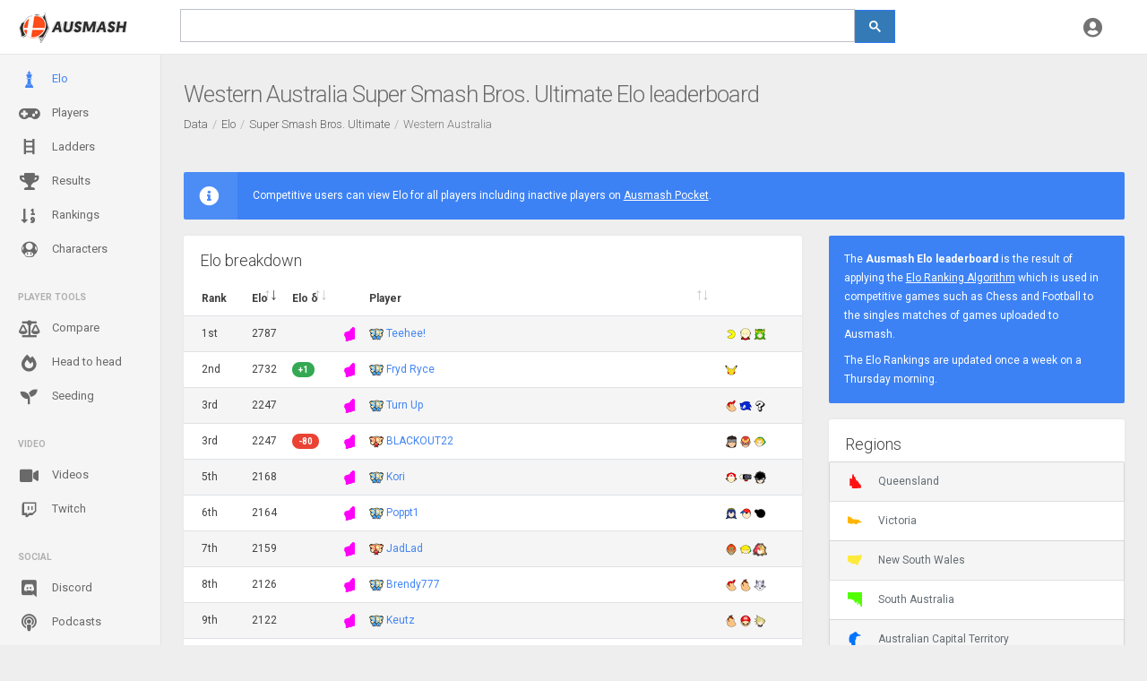

--- FILE ---
content_type: text/html; charset=utf-8
request_url: https://ausmash.com.au/elo/ssbu/wa
body_size: 23968
content:
<!DOCTYPE html>
<html lang="en-AU" >
<head>
    <meta charset="utf-8" />
<meta name="viewport" content="width=device-width, initial-scale=1, maximum-scale=1, user-scalable=no" />
<meta name="theme-color" content="#df1e1e">
<title>WA Elo SSBU single player leaderboard - Ausmash</title>
<link rel="icon" sizes="192x192" href="/Content/Images/Layout/logo-192.png" />

<link href="https://fonts.googleapis.com/css?family=Roboto:300,400,700" rel="stylesheet" />
<link rel="stylesheet" href="/node_modules/@fortawesome/fontawesome-pro/css/all.min.css" />

<link href="/node_modules/perfect-scrollbar/dist/css/perfect-scrollbar.css" rel="stylesheet" />
<link href="/node_modules/fullcalendar/dist/fullcalendar.min.css" rel="stylesheet" />
<link href="/Content/styles?v=9N2mVbYO3EfsS4WhwV_fmbU7FGdOUl81xPek-Ll-uqw1" rel="stylesheet"/>


<script src="/bundles/jquery?v=INAnAvGu7uGsRxKQ5SQ2tkUTMNOsdw5S5LXucIBMUmg1"></script>


<script src="/bundles/jquery-ui?v=BYnc6bdK2vYjSvm5mrl6t6PZrU7aD5zEOflYfqZJPbM1"></script>

<link href="/Content/jquery-ui?v=Xp9iHS21RPyTLWYOUUJquevh8wO4K7HaGnbp9lN0qvM1" rel="stylesheet"/>


<script src="/bundles/bootstrap?v=pi-eiLrA7altUrt8UsvSer3p52Sa2PxzF6njkbcP7sU1"></script>

<script src="/bundles/site?v=SWIzvRIJ9VQQ3m0OKXz9GqtSzr_w3M8V67Q3MrSnYtQ1"></script>



<script async src="https://www.googletagmanager.com/gtag/js?id=UA-124566420-1"></script>
<script>
    window.dataLayer = window.dataLayer || [];
    function gtag(){dataLayer.push(arguments);}
    gtag('js', new Date());

    gtag('config', 'UA-124566420-1',
        {
            'cookie_domain': 'ausmash.com.au'
        });
</script>

    
    <meta content="Western Australia Super Smash Bros. Ultimate Australian Super Smash Bros. generated single player Elo leaderboard" name="description" />

    <script>
        $(function () {
            $(".table-elo")
                .DataTable(
                    {
                        bPaginate: false
                        , responsive: true
                        , bFilter: false
                        , bInfo: false
                        , columnDefs: [
                            { orderSequence: ["desc", "asc"], "targets": [1, 2] },
                            { orderable: false, targets: [0, 3, 5] },
                            { type: 'signed-num', targets: [2] }
                        ]
                        , order: [[1, "desc"]]
                    });
        });
    </script>

</head>
<body>
    <div class="be-wrapper be-fixed-sidebar">
        <input type="hidden" id="UserDarkTheme" value="false" />

<nav class="navbar navbar-expand fixed-top be-top-header">
    <div class="container-fluid">
        <div class="be-navbar-header">
            <a href="/data" class="navbar-brand">
                <img alt="Ausmash" src="/content/images/layout/logo.png" />
            </a>
        </div>

        <div class="be-right-navbar be-right-navbar-flex">
            <div class="search-container">
                <script>
                    (function () {
                        var cx = '013894989749800433560:ywalbermh_4';
                        var gcse = document.createElement('script');
                        gcse.type = 'text/javascript';
                        gcse.async = true;
                        gcse.src = 'https://cse.google.com/cse.js?cx=' + cx;
                        var s = document.getElementsByTagName('script')[0];
                        s.parentNode.insertBefore(gcse, s);
                    })();
                </script>
                <div class="search-wrapper">
                    <div class="search-wrapper-inner">
                        <gcse:search></gcse:search>
                    </div>
                </div>
            </div>
            <div class="navbar-brand-mobile">
                <a href="/data">
                    <img alt="Ausmash" src="/content/images/layout/logo.png" />
                </a>
            </div>
            <ul class="nav navbar-nav float-right be-icons-nav">
                                <li class="nav-item dropdown">
                    <a href="#" data-toggle="dropdown" role="button" aria-expanded="false" class="nav-link dropdown-toggle">
                        <i class="icon fas fa-user-circle"></i>
                    </a>

                    <div role="menu" class="dropdown-menu be-notifications">
                            <a href="/account/login" class="dropdown-item"><i class="icon fas fa-sign-in"></i> Login</a>
                            <a href="/account/register" class="dropdown-item"><i class="icon fas fa-user-plus"></i> Register</a>
                    </div>
                </li>
            </ul>
        </div>
    </div>
</nav>
        

<div class="be-left-sidebar">
    <div class="left-sidebar-wrapper">
        <a href="#" class="left-sidebar-toggle">
            Menu
        </a>
        <div class="left-sidebar-spacer">
            <div class="left-sidebar-scroll">
                <div class="left-sidebar-content">
                    <ul class="sidebar-elements">
                        <li   class="active"  >
                            <a href="/elo" title="Generated singles Elo Rankings for Australian Super Smash Bros. players">
                                <i class="icon fas fa-chess-king-alt"></i>
                                Elo
                            </a>
                        </li>

                        <li >
                            <a href="/players" title="Australian competitive Super Smash Bros. players">
                                <i class="icon fas fa-gamepad"></i>
                                Players
                            </a>
                        </li>

                        <li >
                            <a href="https://ladders.ausmash.com.au" title="Australian Super Smash Bros. ranked ladders">
                                <i class="icon fas fa-qld-ladder"></i>
                                Ladders
                            </a>
                        </li>

                        <li >
                            <a href="/results" title="Australian Super Smash Bros. tournament results">
                                <i class="icon fas fa-trophy"></i>
                                Results
                            </a>
                        </li>

                        <li >
                            <a href="/rankings" title="Australian Super Smash Bros. Rankings such as Power Rankings">
                                <i class="icon fas fa-sort-numeric-down"></i>
                                Rankings
                            </a>
                        </li>

                        <li >
                            <a href="/characters" title="Super Smash Bros. character usage data in Australia">
                                <i class="icon fas fa-qld-mario"></i>
                                Characters
                            </a>
                        </li>

                        <li class="divider">
                            Player tools
                        </li>

                        <li>
                            <a href="https://compare.ausmash.com.au" title="Compare Australian Super Smash Bros. players">
                                <i class="icon fas fa-balance-scale"></i>
                                Compare
                            </a>
                        </li>
                        <li>
                            <a href="https://head2head.ausmash.com.au" title="View head to head data for top players in each state">
                                <i class="icon fas fa-fire-alt"></i>
                                Head to head
                            </a>
                        </li>
                        <li>
                            <a href="https://seeding.ausmash.com.au" target="_blank" title="Tool to help TOs seed players apart from each other">
                                <i class="icon fas fa-seedling"></i>
                                Seeding
                            </a>
                        </li>

                        <li class="divider">Video</li>
                        <li >
                            <a href="/videos" title="Australian competitive Super Smash Bros. tournament videos">
                                <i class="icon fas fa-video"></i>
                                Videos
                            </a>
                        </li>
                        <li >
                            <a href="/twitch" title="Australian Super Smash Bros. Twitch streams">
                                <i class="icon fab fa-twitch"></i>
                                Twitch
                            </a>
                        </li>

                        <li class="divider">Social</li>

                        <li >
                            <a href="/discord" title="Australian Super Smash Bros. Discord servers">
                                <i class="icon fab fa-discord"></i>
                                Discord
                            </a>
                        </li>

                        <li >
                            <a href="/podcasts" title="Australian Super Smash Bros. podcasts">
                                <i class="icon fas fa-podcast"></i>
                                Podcasts
                            </a>
                        </li>

                        <li >
                            <a href="/crews" title="Australian Super Smash Bros. crews">
                                <i class="icon fas fa-users"></i>
                                Crews
                            </a>
                        </li>
                        <li >
                            <a href="/awards" title="Awards which players have received">
                                <i class="icon fas fa-medal"></i>
                                Awards
                            </a>
                        </li>
                        <li class="divider">About</li>
                        <li >
                            <a href="/blog" title="Blog articles submitted to the website">
                                <i class="icon fas fa-rss"></i>
                                Blog
                            </a>
                        </li>
                        <li >
                            <a href="/contact" title="Contact the administrators">
                                <i class="icon fas fa-envelope"></i>
                                Contact us
                            </a>
                        </li>
                        <li >
                            <a href="/api" title="API to connect to Australian Super Smash Bros. data">
                                <i class="icon fas fa-code"></i>
                                API
                            </a>
                        </li>
                        <li >
                            <a href="/regions" title="Regions in Australia which play Super Smash Bros.">
                                <i class="icon fas fa-qld-australia"></i>
                                Regions
                            </a>
                        </li>
                        <li >
                            <a href="/about" title="Information about the website">
                                <i class="icon fas fa-info-circle"></i>
                                About
                            </a>
                        </li>
                        <li class="divider minor">Friends</li>
                        <li class="minor">
                            <a href="https://pocket.ausmash.com.au" title="A fast way to access Ausmash data" target="_blank">
                                Ausmash Pocket
                            </a>
                        </li>
                        <li class="minor">
                            <a href="https://stagestriker.ausmash.com.au" title="Ausmash Ultimate Stage Striker" target="_blank">
                                Ultimate Stage Striker
                            </a>
                        </li>
                        <li class="minor">
                            <a href="https://streameta.com/" title="Streameta - A controller for overlays, VODs and data on competitive gaming streams." target="_blank">
                                Streameta
                            </a>
                        </li>
                        <li class="divider minor">Legal</li>
                        <li class="minor">
                            <a href="/privacy" title="Privacy policy for the website">
                                Privacy policy
                            </a>
                        </li>
                        <li class="minor">
                            <a href="/terms" title="Terms and conditions for the website">
                                Terms &amp; conditions
                            </a>
                        </li>
                    </ul>
                </div>
            </div>
        </div>
    </div>
</div>

        <div class="be-content">
            
            
    <div class="page-head"><h1 class="page-head-title">Western Australia Super Smash Bros. Ultimate Elo leaderboard</h1><nav aria-label="breadcrumb"><ol class="breadcrumb"><li class='breadcrumb-item'><a href='/data'>Data</a></li><li class='breadcrumb-item'><a href='/elo'>Elo</a></li><li class='breadcrumb-item'><a href='/elo/ssbu'>Super Smash Bros. Ultimate</a></li><li class='breadcrumb-item active'>Western Australia</li></ol></nav></div>

            <div class="main-content container float-md-left">
                




<div class="row">
    <div class="col-12">
<div role='alert' class='alert alert-primary alert-contrast'><div class='icon'><i class="icon fas fa-info-circle"></i></div><div class='message'>            <p>
                Competitive users can view Elo for all players including inactive players on <a href="https://pocket.ausmash.com.au" target="_blank">Ausmash Pocket</a>.
            </p>
</div></div>    </div>
    <div class="col-xl-8">

        <div class="card card-table">
            <h2 class="card-header">
                Elo breakdown

            </h2>

            <div class="card-body">
                    <div class="table-responsive noSwipe">
                        <table class="table no-hover table-elo no-stripe">
                            <thead>
                                <tr>
                                    <th class="elo-national nowrap td-tight">
                                        Rank
                                    </th>
                                    <th>
                                        Elo
                                    </th>
                                    <th class="nowrap">
                                        Elo &delta;
                                    </th>
                                    <th>
                                    </th>
                                    <th>
                                        Player
                                    </th>
                                    <th>

                                    </th>
                                </tr>
                            </thead>
                            <tbody>
                                    <tr class="rating-row" data-region="Western Australia">
                                        <td class="td-tight elo-national">
                                                <span>
                                                    1st
                                                </span>
                                        </td>
                                        <td class="td-tight">
                                            2787
                                        </td>
                                        <td class="td-tight">
                                            
                                        </td>
                                        <td class="td-tight">
                                            <a class="region-link" href="/regions/wa"><img alt="Western Australia" src="https://ausmashstorage.blob.core.windows.net/ausmash-content/4577587b-b5db-442a-9e1d-b1d57d195804.png" title="View regular tournaments for Western Australia"></img></a>
                                        </td>
                                        <td class="td-player">
                                            <img alt="Grandmaster" src="/Content/images/Ladder/Grandmaster-icon.png" title="Grandmaster rank - peak Elo 2847" />

                                            <a href="/players/18991/teehee/elo#ssbu">
                                                Teehee!
                                            </a>
                                        </td>
                                        <td class="col-char text-left">
<a href="/characters/SSBU/PacMan" title="View character data for Pac-Man in Super Smash Bros. Ultimate"><img alt="Pac-Man" class="img-char" src="https://ausmashstorage.blob.core.windows.net/ausmash-content/97101526-95fa-4956-a33b-f939d050a30f.png" /></a><a href="/characters/SSBU/Shulk" title="View character data for Shulk in Super Smash Bros. Ultimate"><img alt="Shulk" class="img-char" src="https://ausmashstorage.blob.core.windows.net/ausmash-content/114e7e80-1983-4309-b7d7-3319e07055df.png" /></a><a href="/characters/SSBU/Palutena" title="View character data for Palutena in Super Smash Bros. Ultimate"><img alt="Palutena" class="img-char" src="https://ausmashstorage.blob.core.windows.net/ausmash-content/20473a59-e59d-4e82-b2e1-472923cbebcc.png" /></a>                                        </td>
                                    </tr>
                                    <tr class="rating-row" data-region="Western Australia">
                                        <td class="td-tight elo-national">
                                                <span>
                                                    2nd
                                                </span>
                                        </td>
                                        <td class="td-tight">
                                            2732
                                        </td>
                                        <td class="td-tight">
                                            <span class="badge badge-pill badge-success">+1</span>
                                        </td>
                                        <td class="td-tight">
                                            <a class="region-link" href="/regions/wa"><img alt="Western Australia" src="https://ausmashstorage.blob.core.windows.net/ausmash-content/4577587b-b5db-442a-9e1d-b1d57d195804.png" title="View regular tournaments for Western Australia"></img></a>
                                        </td>
                                        <td class="td-player">
                                            <img alt="Grandmaster" src="/Content/images/Ladder/Grandmaster-icon.png" title="Grandmaster rank - peak Elo 2816" />

                                            <a href="/players/19125/fryd-ryce/elo#ssbu">
                                                Fryd Ryce
                                            </a>
                                        </td>
                                        <td class="col-char text-left">
<a href="/characters/SSBU/Pikachu" title="View character data for Pikachu in Super Smash Bros. Ultimate"><img alt="Pikachu" class="img-char" src="https://ausmashstorage.blob.core.windows.net/ausmash-content/582eae19-1b72-4f6a-a368-3a38857cbcaa.png" /></a>                                        </td>
                                    </tr>
                                    <tr class="rating-row" data-region="Western Australia">
                                        <td class="td-tight elo-national">
                                                <span>
                                                    3rd
                                                </span>
                                        </td>
                                        <td class="td-tight">
                                            2247
                                        </td>
                                        <td class="td-tight">
                                            
                                        </td>
                                        <td class="td-tight">
                                            <a class="region-link" href="/regions/wa"><img alt="Western Australia" src="https://ausmashstorage.blob.core.windows.net/ausmash-content/4577587b-b5db-442a-9e1d-b1d57d195804.png" title="View regular tournaments for Western Australia"></img></a>
                                        </td>
                                        <td class="td-player">
                                            <img alt="Grandmaster" src="/Content/images/Ladder/Grandmaster-icon.png" title="Grandmaster rank - peak Elo 2683" />

                                            <a href="/players/5570/turn-up/elo#ssbu">
                                                Turn Up
                                            </a>
                                        </td>
                                        <td class="col-char text-left">
<a href="/characters/SSBU/Diddy" title="View character data for Diddy Kong in Super Smash Bros. Ultimate"><img alt="Diddy Kong" class="img-char" src="https://ausmashstorage.blob.core.windows.net/ausmash-content/dd13c997-3666-473c-932d-e0d8fd611f10.png" /></a><a href="/characters/SSBU/Sonic" title="View character data for Sonic in Super Smash Bros. Ultimate"><img alt="Sonic" class="img-char" src="https://ausmashstorage.blob.core.windows.net/ausmash-content/a7397825-aae3-491f-82ab-62c6097a7ebe.png" /></a><a href="/characters/SSBU/Random" title="View character data for Random in Super Smash Bros. Ultimate"><img alt="Random" class="img-char" src="https://ausmashstorage.blob.core.windows.net/ausmash-content/0c86bca6-a2a5-459c-93b0-a54fd8deaae0.png" /></a>                                        </td>
                                    </tr>
                                    <tr class="rating-row" data-region="Western Australia">
                                        <td class="td-tight elo-national">
                                                <span>
                                                    3rd
                                                </span>
                                        </td>
                                        <td class="td-tight">
                                            2247
                                        </td>
                                        <td class="td-tight">
                                            <span class="badge badge-pill badge-danger">-80</span>
                                        </td>
                                        <td class="td-tight">
                                            <a class="region-link" href="/regions/wa"><img alt="Western Australia" src="https://ausmashstorage.blob.core.windows.net/ausmash-content/4577587b-b5db-442a-9e1d-b1d57d195804.png" title="View regular tournaments for Western Australia"></img></a>
                                        </td>
                                        <td class="td-player">
                                            <img alt="Master" src="/Content/images/Ladder/Master-icon.png" title="Master rank - peak Elo 2390" />

                                            <a href="/players/21287/blackout22/elo#ssbu">
                                                BLACKOUT22
                                            </a>
                                        </td>
                                        <td class="col-char text-left">
<a href="/characters/SSBU/Snake" title="View character data for Snake in Super Smash Bros. Ultimate"><img alt="Snake" class="img-char" src="https://ausmashstorage.blob.core.windows.net/ausmash-content/504103c7-412d-40d1-91bf-706993a45208.png" /></a><a href="/characters/SSBU/CaptainFalcon" title="View character data for Captain Falcon in Super Smash Bros. Ultimate"><img alt="Captain Falcon" class="img-char" src="https://ausmashstorage.blob.core.windows.net/ausmash-content/226ae826-5aa2-4213-bc98-c3c8271ecf20.png" /></a><a href="/characters/SSBU/YoungLink" title="View character data for Young Link in Super Smash Bros. Ultimate"><img alt="Young Link" class="img-char" src="https://ausmashstorage.blob.core.windows.net/ausmash-content/643ef1da-cbc4-4481-92d1-ef32d238ab7c.png" /></a>                                        </td>
                                    </tr>
                                    <tr class="rating-row" data-region="Western Australia">
                                        <td class="td-tight elo-national">
                                                <span>
                                                    5th
                                                </span>
                                        </td>
                                        <td class="td-tight">
                                            2168
                                        </td>
                                        <td class="td-tight">
                                            
                                        </td>
                                        <td class="td-tight">
                                            <a class="region-link" href="/regions/wa"><img alt="Western Australia" src="https://ausmashstorage.blob.core.windows.net/ausmash-content/4577587b-b5db-442a-9e1d-b1d57d195804.png" title="View regular tournaments for Western Australia"></img></a>
                                        </td>
                                        <td class="td-player">
                                            <img alt="Grandmaster" src="/Content/images/Ladder/Grandmaster-icon.png" title="Grandmaster rank - peak Elo 2616" />

                                            <a href="/players/21094/kori/elo#ssbu">
                                                Kori
                                            </a>
                                        </td>
                                        <td class="col-char text-left">
<a href="/characters/SSBU/PokemonTrainer" title="View character data for Pokémon Trainer in Super Smash Bros. Ultimate"><img alt="Pokémon Trainer" class="img-char" src="https://ausmashstorage.blob.core.windows.net/ausmash-content/e7dcf7e0-dff8-4950-94c8-376ece1e8943.png" /></a><a href="/characters/SSBU/ROB" title="View character data for ROB in Super Smash Bros. Ultimate"><img alt="ROB" class="img-char" src="https://ausmashstorage.blob.core.windows.net/ausmash-content/bd807198-b516-414d-9424-d36a2a51ae3a.png" /></a><a href="/characters/SSBU/Joker" title="View character data for Joker in Super Smash Bros. Ultimate"><img alt="Joker" class="img-char" src="https://ausmashstorage.blob.core.windows.net/ausmash-content/328ffdc9-add0-4b2c-ab81-c544bd784bd6.png" /></a>                                        </td>
                                    </tr>
                                    <tr class="rating-row" data-region="Western Australia">
                                        <td class="td-tight elo-national">
                                                <span>
                                                    6th
                                                </span>
                                        </td>
                                        <td class="td-tight">
                                            2164
                                        </td>
                                        <td class="td-tight">
                                            
                                        </td>
                                        <td class="td-tight">
                                            <a class="region-link" href="/regions/wa"><img alt="Western Australia" src="https://ausmashstorage.blob.core.windows.net/ausmash-content/4577587b-b5db-442a-9e1d-b1d57d195804.png" title="View regular tournaments for Western Australia"></img></a>
                                        </td>
                                        <td class="td-player">
                                            <img alt="Grandmaster" src="/Content/images/Ladder/Grandmaster-icon.png" title="Grandmaster rank - peak Elo 2779" />

                                            <a href="/players/1671/poppt1/elo#ssbu">
                                                Poppt1
                                            </a>
                                        </td>
                                        <td class="col-char text-left">
<a href="/characters/SSBU/Lucina" title="View character data for Lucina in Super Smash Bros. Ultimate"><img alt="Lucina" class="img-char" src="https://ausmashstorage.blob.core.windows.net/ausmash-content/b715f37f-13f2-4fa5-afe8-4e4131255945.png" /></a><a href="/characters/SSBU/Ness" title="View character data for Ness in Super Smash Bros. Ultimate"><img alt="Ness" class="img-char" src="https://ausmashstorage.blob.core.windows.net/ausmash-content/9d697aee-9807-4796-9348-cad438a267bf.png" /></a><a href="/characters/SSBU/GameAndWatch" title="View character data for Mr. Game and Watch in Super Smash Bros. Ultimate"><img alt="Mr. Game and Watch" class="img-char" src="https://ausmashstorage.blob.core.windows.net/ausmash-content/d576ba20-7ba3-4861-9d87-a15aeeadf7cf.png" /></a>                                        </td>
                                    </tr>
                                    <tr class="rating-row" data-region="Western Australia">
                                        <td class="td-tight elo-national">
                                                <span>
                                                    7th
                                                </span>
                                        </td>
                                        <td class="td-tight">
                                            2159
                                        </td>
                                        <td class="td-tight">
                                            
                                        </td>
                                        <td class="td-tight">
                                            <a class="region-link" href="/regions/wa"><img alt="Western Australia" src="https://ausmashstorage.blob.core.windows.net/ausmash-content/4577587b-b5db-442a-9e1d-b1d57d195804.png" title="View regular tournaments for Western Australia"></img></a>
                                        </td>
                                        <td class="td-player">
                                            <img alt="Master" src="/Content/images/Ladder/Master-icon.png" title="Master rank - peak Elo 2208" />

                                            <a href="/players/19501/jadlad/elo#ssbu">
                                                JadLad
                                            </a>
                                        </td>
                                        <td class="col-char text-left">
<a href="/characters/SSBU/Ganondorf" title="View character data for Ganondorf in Super Smash Bros. Ultimate"><img alt="Ganondorf" class="img-char" src="https://ausmashstorage.blob.core.windows.net/ausmash-content/62d565a9-7479-4350-b10d-a1bfe4ae0ba1.png" /></a><a href="/characters/SSBU/ToonLink" title="View character data for Toon Link in Super Smash Bros. Ultimate"><img alt="Toon Link" class="img-char" src="https://ausmashstorage.blob.core.windows.net/ausmash-content/e6bc8bd6-65d9-41e4-b4e7-704875684e6a.png" /></a><a href="/characters/SSBU/PyraMythra" title="View character data for Pyra / Mythra in Super Smash Bros. Ultimate"><img alt="Pyra / Mythra" class="img-char" src="https://ausmashstorage.blob.core.windows.net/ausmash-content/90642f92-fca8-4445-87d9-89adac43fd1a.png" /></a>                                        </td>
                                    </tr>
                                    <tr class="rating-row" data-region="Western Australia">
                                        <td class="td-tight elo-national">
                                                <span>
                                                    8th
                                                </span>
                                        </td>
                                        <td class="td-tight">
                                            2126
                                        </td>
                                        <td class="td-tight">
                                            
                                        </td>
                                        <td class="td-tight">
                                            <a class="region-link" href="/regions/wa"><img alt="Western Australia" src="https://ausmashstorage.blob.core.windows.net/ausmash-content/4577587b-b5db-442a-9e1d-b1d57d195804.png" title="View regular tournaments for Western Australia"></img></a>
                                        </td>
                                        <td class="td-player">
                                            <img alt="Grandmaster" src="/Content/images/Ladder/Grandmaster-icon.png" title="Grandmaster rank - peak Elo 2606" />

                                            <a href="/players/19156/brendy777/elo#ssbu">
                                                Brendy777
                                            </a>
                                        </td>
                                        <td class="col-char text-left">
<a href="/characters/SSBU/Diddy" title="View character data for Diddy Kong in Super Smash Bros. Ultimate"><img alt="Diddy Kong" class="img-char" src="https://ausmashstorage.blob.core.windows.net/ausmash-content/dd13c997-3666-473c-932d-e0d8fd611f10.png" /></a><a href="/characters/SSBU/DK" title="View character data for Donkey Kong in Super Smash Bros. Ultimate"><img alt="Donkey Kong" class="img-char" src="https://ausmashstorage.blob.core.windows.net/ausmash-content/77b1a681-5346-4654-a181-bc3d2c805c1b.png" /></a><a href="/characters/SSBU/Wolf" title="View character data for Wolf in Super Smash Bros. Ultimate"><img alt="Wolf" class="img-char" src="https://ausmashstorage.blob.core.windows.net/ausmash-content/0dedcb75-7d24-4bc0-86b7-31ef1f39d69f.png" /></a>                                        </td>
                                    </tr>
                                    <tr class="rating-row" data-region="Western Australia">
                                        <td class="td-tight elo-national">
                                                <span>
                                                    9th
                                                </span>
                                        </td>
                                        <td class="td-tight">
                                            2122
                                        </td>
                                        <td class="td-tight">
                                            
                                        </td>
                                        <td class="td-tight">
                                            <a class="region-link" href="/regions/wa"><img alt="Western Australia" src="https://ausmashstorage.blob.core.windows.net/ausmash-content/4577587b-b5db-442a-9e1d-b1d57d195804.png" title="View regular tournaments for Western Australia"></img></a>
                                        </td>
                                        <td class="td-player">
                                            <img alt="Grandmaster" src="/Content/images/Ladder/Grandmaster-icon.png" title="Grandmaster rank - peak Elo 2543" />

                                            <a href="/players/15508/keutz/elo#ssbu">
                                                Keutz
                                            </a>
                                        </td>
                                        <td class="col-char text-left">
<a href="/characters/SSBU/DK" title="View character data for Donkey Kong in Super Smash Bros. Ultimate"><img alt="Donkey Kong" class="img-char" src="https://ausmashstorage.blob.core.windows.net/ausmash-content/77b1a681-5346-4654-a181-bc3d2c805c1b.png" /></a><a href="/characters/SSBU/Mario" title="View character data for Mario in Super Smash Bros. Ultimate"><img alt="Mario" class="img-char" src="https://ausmashstorage.blob.core.windows.net/ausmash-content/30d86fd6-c43e-49b7-923f-c1766a5e15ab.png" /></a><a href="/characters/SSBU/Cloud" title="View character data for Cloud in Super Smash Bros. Ultimate"><img alt="Cloud" class="img-char" src="https://ausmashstorage.blob.core.windows.net/ausmash-content/3cf84296-c9c4-4a7f-9374-0ecac283557e.png" /></a>                                        </td>
                                    </tr>
                                    <tr class="rating-row" data-region="Western Australia">
                                        <td class="td-tight elo-national">
                                                <span>
                                                    10th
                                                </span>
                                        </td>
                                        <td class="td-tight">
                                            2109
                                        </td>
                                        <td class="td-tight">
                                            
                                        </td>
                                        <td class="td-tight">
                                            <a class="region-link" href="/regions/wa"><img alt="Western Australia" src="https://ausmashstorage.blob.core.windows.net/ausmash-content/4577587b-b5db-442a-9e1d-b1d57d195804.png" title="View regular tournaments for Western Australia"></img></a>
                                        </td>
                                        <td class="td-player">
                                            <img alt="Master" src="/Content/images/Ladder/Master-icon.png" title="Master rank - peak Elo 2317" />

                                            <a href="/players/20760/joe-mcxenoblade/elo#ssbu">
                                                Joe McXenoblade
                                            </a>
                                        </td>
                                        <td class="col-char text-left">
<a href="/characters/SSBU/Shulk" title="View character data for Shulk in Super Smash Bros. Ultimate"><img alt="Shulk" class="img-char" src="https://ausmashstorage.blob.core.windows.net/ausmash-content/114e7e80-1983-4309-b7d7-3319e07055df.png" /></a><a href="/characters/SSBU/DrMario" title="View character data for Dr. Mario in Super Smash Bros. Ultimate"><img alt="Dr. Mario" class="img-char" src="https://ausmashstorage.blob.core.windows.net/ausmash-content/e0cf7f7d-b0cb-4309-871a-4ad2c323b095.png" /></a><a href="/characters/SSBU/DarkPit" title="View character data for Dark Pit in Super Smash Bros. Ultimate"><img alt="Dark Pit" class="img-char" src="https://ausmashstorage.blob.core.windows.net/ausmash-content/542f6076-b557-40c5-9531-a99d45d1a14d.png" /></a>                                        </td>
                                    </tr>
                                    <tr class="rating-row" data-region="Western Australia">
                                        <td class="td-tight elo-national">
                                                <span>
                                                    11th
                                                </span>
                                        </td>
                                        <td class="td-tight">
                                            2045
                                        </td>
                                        <td class="td-tight">
                                            
                                        </td>
                                        <td class="td-tight">
                                            <a class="region-link" href="/regions/wa"><img alt="Western Australia" src="https://ausmashstorage.blob.core.windows.net/ausmash-content/4577587b-b5db-442a-9e1d-b1d57d195804.png" title="View regular tournaments for Western Australia"></img></a>
                                        </td>
                                        <td class="td-player">
                                            <img alt="Master" src="/Content/images/Ladder/Master-icon.png" title="Master rank - peak Elo 2467" />

                                            <a href="/players/19033/edenbean/elo#ssbu">
                                                EdenBean
                                            </a>
                                        </td>
                                        <td class="col-char text-left">
<a href="/characters/SSBU/Rosalina" title="View character data for Rosalina &amp; Luma in Super Smash Bros. Ultimate"><img alt="Rosalina &amp; Luma" class="img-char" src="https://ausmashstorage.blob.core.windows.net/ausmash-content/b721b867-7e32-411a-8fdf-3b083fa5ee84.png" /></a><a href="/characters/SSBU/Peach" title="View character data for Peach in Super Smash Bros. Ultimate"><img alt="Peach" class="img-char" src="https://ausmashstorage.blob.core.windows.net/ausmash-content/bfb238e7-1d7f-41f9-9388-f1744aef0c03.png" /></a><a href="/characters/SSBU/Bayonetta" title="View character data for Bayonetta in Super Smash Bros. Ultimate"><img alt="Bayonetta" class="img-char" src="https://ausmashstorage.blob.core.windows.net/ausmash-content/c138836e-b718-4fd0-accb-5bcf7d5cb32b.png" /></a>                                        </td>
                                    </tr>
                                    <tr class="rating-row" data-region="Western Australia">
                                        <td class="td-tight elo-national">
                                                <span>
                                                    12th
                                                </span>
                                        </td>
                                        <td class="td-tight">
                                            2008
                                        </td>
                                        <td class="td-tight">
                                            
                                        </td>
                                        <td class="td-tight">
                                            <a class="region-link" href="/regions/wa"><img alt="Western Australia" src="https://ausmashstorage.blob.core.windows.net/ausmash-content/4577587b-b5db-442a-9e1d-b1d57d195804.png" title="View regular tournaments for Western Australia"></img></a>
                                        </td>
                                        <td class="td-player">
                                            <img alt="Master" src="/Content/images/Ladder/Master-icon.png" title="Master rank - peak Elo 2478" />

                                            <a href="/players/20965/billie/elo#ssbu">
                                                billie.
                                            </a>
                                        </td>
                                        <td class="col-char text-left">
<a href="/characters/SSBU/Ryu" title="View character data for Ryu in Super Smash Bros. Ultimate"><img alt="Ryu" class="img-char" src="https://ausmashstorage.blob.core.windows.net/ausmash-content/f0bfe777-207a-4a7e-bf90-cb26d90bfed8.png" /></a><a href="/characters/SSBU/Kazuya" title="View character data for Kazuya in Super Smash Bros. Ultimate"><img alt="Kazuya" class="img-char" src="https://ausmashstorage.blob.core.windows.net/ausmash-content/1d5ac4bf-4017-4a46-abc0-c59f33d3b4b9.png" /></a><a href="/characters/SSBU/Sonic" title="View character data for Sonic in Super Smash Bros. Ultimate"><img alt="Sonic" class="img-char" src="https://ausmashstorage.blob.core.windows.net/ausmash-content/a7397825-aae3-491f-82ab-62c6097a7ebe.png" /></a>                                        </td>
                                    </tr>
                                    <tr class="rating-row" data-region="Western Australia">
                                        <td class="td-tight elo-national">
                                                <span>
                                                    13th
                                                </span>
                                        </td>
                                        <td class="td-tight">
                                            1945
                                        </td>
                                        <td class="td-tight">
                                            
                                        </td>
                                        <td class="td-tight">
                                            <a class="region-link" href="/regions/wa"><img alt="Western Australia" src="https://ausmashstorage.blob.core.windows.net/ausmash-content/4577587b-b5db-442a-9e1d-b1d57d195804.png" title="View regular tournaments for Western Australia"></img></a>
                                        </td>
                                        <td class="td-player">
                                            <img alt="Master" src="/Content/images/Ladder/Master-icon.png" title="Master rank - peak Elo 2091" />

                                            <a href="/players/19791/cheesy07/elo#ssbu">
                                                Cheesy07
                                            </a>
                                        </td>
                                        <td class="col-char text-left">
<a href="/characters/SSBU/DK" title="View character data for Donkey Kong in Super Smash Bros. Ultimate"><img alt="Donkey Kong" class="img-char" src="https://ausmashstorage.blob.core.windows.net/ausmash-content/77b1a681-5346-4654-a181-bc3d2c805c1b.png" /></a><a href="/characters/SSBU/Pikachu" title="View character data for Pikachu in Super Smash Bros. Ultimate"><img alt="Pikachu" class="img-char" src="https://ausmashstorage.blob.core.windows.net/ausmash-content/582eae19-1b72-4f6a-a368-3a38857cbcaa.png" /></a><a href="/characters/SSBU/Ganondorf" title="View character data for Ganondorf in Super Smash Bros. Ultimate"><img alt="Ganondorf" class="img-char" src="https://ausmashstorage.blob.core.windows.net/ausmash-content/62d565a9-7479-4350-b10d-a1bfe4ae0ba1.png" /></a>                                        </td>
                                    </tr>
                                    <tr class="rating-row" data-region="Western Australia">
                                        <td class="td-tight elo-national">
                                                <span>
                                                    14th
                                                </span>
                                        </td>
                                        <td class="td-tight">
                                            1881
                                        </td>
                                        <td class="td-tight">
                                            
                                        </td>
                                        <td class="td-tight">
                                            <a class="region-link" href="/regions/wa"><img alt="Western Australia" src="https://ausmashstorage.blob.core.windows.net/ausmash-content/4577587b-b5db-442a-9e1d-b1d57d195804.png" title="View regular tournaments for Western Australia"></img></a>
                                        </td>
                                        <td class="td-player">
                                            <img alt="Diamond" src="/Content/images/Ladder/Diamond-icon.png" title="Diamond rank - peak Elo 1929" />

                                            <a href="/players/20845/papotplant/elo#ssbu">
                                                P.APotPlant
                                            </a>
                                        </td>
                                        <td class="col-char text-left">
<a href="/characters/SSBU/Bayonetta" title="View character data for Bayonetta in Super Smash Bros. Ultimate"><img alt="Bayonetta" class="img-char" src="https://ausmashstorage.blob.core.windows.net/ausmash-content/c138836e-b718-4fd0-accb-5bcf7d5cb32b.png" /></a><a href="/characters/SSBU/Ike" title="View character data for Ike in Super Smash Bros. Ultimate"><img alt="Ike" class="img-char" src="https://ausmashstorage.blob.core.windows.net/ausmash-content/2485dc08-3e55-4c8b-b9a4-dc513a4f203b.png" /></a>                                        </td>
                                    </tr>
                                    <tr class="rating-row" data-region="Western Australia">
                                        <td class="td-tight elo-national">
                                                <span>
                                                    15th
                                                </span>
                                        </td>
                                        <td class="td-tight">
                                            1821
                                        </td>
                                        <td class="td-tight">
                                            
                                        </td>
                                        <td class="td-tight">
                                            <a class="region-link" href="/regions/wa"><img alt="Western Australia" src="https://ausmashstorage.blob.core.windows.net/ausmash-content/4577587b-b5db-442a-9e1d-b1d57d195804.png" title="View regular tournaments for Western Australia"></img></a>
                                        </td>
                                        <td class="td-player">
                                            <img alt="Master" src="/Content/images/Ladder/Master-icon.png" title="Master rank - peak Elo 2075" />

                                            <a href="/players/20023/denzel/elo#ssbu">
                                                Denzel
                                            </a>
                                        </td>
                                        <td class="col-char text-left">
<a href="/characters/SSBU/Chrom" title="View character data for Chrom in Super Smash Bros. Ultimate"><img alt="Chrom" class="img-char" src="https://ausmashstorage.blob.core.windows.net/ausmash-content/0a250f11-f21f-4d7e-8efd-73c422385250.png" /></a><a href="/characters/SSBU/Roy" title="View character data for Roy in Super Smash Bros. Ultimate"><img alt="Roy" class="img-char" src="https://ausmashstorage.blob.core.windows.net/ausmash-content/4a50fa88-234c-48d5-869c-1fbd0fa3b224.png" /></a><a href="/characters/SSBU/Hero" title="View character data for Hero in Super Smash Bros. Ultimate"><img alt="Hero" class="img-char" src="https://ausmashstorage.blob.core.windows.net/ausmash-content/800c6c53-2045-4f81-8709-d3e13773886b.png" /></a>                                        </td>
                                    </tr>
                                    <tr class="rating-row" data-region="Western Australia">
                                        <td class="td-tight elo-national">
                                                <span>
                                                    16th
                                                </span>
                                        </td>
                                        <td class="td-tight">
                                            1806
                                        </td>
                                        <td class="td-tight">
                                            <span class="badge badge-pill badge-success">+1</span>
                                        </td>
                                        <td class="td-tight">
                                            <a class="region-link" href="/regions/wa"><img alt="Western Australia" src="https://ausmashstorage.blob.core.windows.net/ausmash-content/4577587b-b5db-442a-9e1d-b1d57d195804.png" title="View regular tournaments for Western Australia"></img></a>
                                        </td>
                                        <td class="td-player">
                                            <img alt="Diamond" src="/Content/images/Ladder/Diamond-icon.png" title="Diamond rank - peak Elo 1861" />

                                            <a href="/players/21986/ruaanruaan/elo#ssbu">
                                                RuaanRuaan
                                            </a>
                                        </td>
                                        <td class="col-char text-left">
<a href="/characters/SSBU/Bayonetta" title="View character data for Bayonetta in Super Smash Bros. Ultimate"><img alt="Bayonetta" class="img-char" src="https://ausmashstorage.blob.core.windows.net/ausmash-content/c138836e-b718-4fd0-accb-5bcf7d5cb32b.png" /></a><a href="/characters/SSBU/Chrom" title="View character data for Chrom in Super Smash Bros. Ultimate"><img alt="Chrom" class="img-char" src="https://ausmashstorage.blob.core.windows.net/ausmash-content/0a250f11-f21f-4d7e-8efd-73c422385250.png" /></a><a href="/characters/SSBU/MiiGunner" title="View character data for Mii Gunner in Super Smash Bros. Ultimate"><img alt="Mii Gunner" class="img-char" src="https://ausmashstorage.blob.core.windows.net/ausmash-content/a223db4f-50b9-43d4-bb13-9ce0f4b6e395.png" /></a>                                        </td>
                                    </tr>
                                    <tr class="rating-row" data-region="Western Australia">
                                        <td class="td-tight elo-national">
                                                <span>
                                                    17th
                                                </span>
                                        </td>
                                        <td class="td-tight">
                                            1798
                                        </td>
                                        <td class="td-tight">
                                            <span class="badge badge-pill badge-success">+1</span>
                                        </td>
                                        <td class="td-tight">
                                            <a class="region-link" href="/regions/wa"><img alt="Western Australia" src="https://ausmashstorage.blob.core.windows.net/ausmash-content/4577587b-b5db-442a-9e1d-b1d57d195804.png" title="View regular tournaments for Western Australia"></img></a>
                                        </td>
                                        <td class="td-player">
                                            <img alt="Diamond" src="/Content/images/Ladder/Diamond-icon.png" title="Diamond rank - peak Elo 1916" />

                                            <a href="/players/20275/jafar/elo#ssbu">
                                                Jafar
                                            </a>
                                        </td>
                                        <td class="col-char text-left">
<a href="/characters/SSBU/Luigi" title="View character data for Luigi in Super Smash Bros. Ultimate"><img alt="Luigi" class="img-char" src="https://ausmashstorage.blob.core.windows.net/ausmash-content/aba2557d-3a9b-4a47-928b-6e5b1ac33b3b.png" /></a><a href="/characters/SSBU/Palutena" title="View character data for Palutena in Super Smash Bros. Ultimate"><img alt="Palutena" class="img-char" src="https://ausmashstorage.blob.core.windows.net/ausmash-content/20473a59-e59d-4e82-b2e1-472923cbebcc.png" /></a><a href="/characters/SSBU/Wolf" title="View character data for Wolf in Super Smash Bros. Ultimate"><img alt="Wolf" class="img-char" src="https://ausmashstorage.blob.core.windows.net/ausmash-content/0dedcb75-7d24-4bc0-86b7-31ef1f39d69f.png" /></a>                                        </td>
                                    </tr>
                                    <tr class="rating-row" data-region="Western Australia">
                                        <td class="td-tight elo-national">
                                                <span>
                                                    18th
                                                </span>
                                        </td>
                                        <td class="td-tight">
                                            1763
                                        </td>
                                        <td class="td-tight">
                                            
                                        </td>
                                        <td class="td-tight">
                                            <a class="region-link" href="/regions/wa"><img alt="Western Australia" src="https://ausmashstorage.blob.core.windows.net/ausmash-content/4577587b-b5db-442a-9e1d-b1d57d195804.png" title="View regular tournaments for Western Australia"></img></a>
                                        </td>
                                        <td class="td-player">
                                            <img alt="Master" src="/Content/images/Ladder/Master-icon.png" title="Master rank - peak Elo 2316" />

                                            <a href="/players/13929/ever/elo#ssbu">
                                                Ever
                                            </a>
                                        </td>
                                        <td class="col-char text-left">
<a href="/characters/SSBU/Ness" title="View character data for Ness in Super Smash Bros. Ultimate"><img alt="Ness" class="img-char" src="https://ausmashstorage.blob.core.windows.net/ausmash-content/9d697aee-9807-4796-9348-cad438a267bf.png" /></a><a href="/characters/SSBU/Pikachu" title="View character data for Pikachu in Super Smash Bros. Ultimate"><img alt="Pikachu" class="img-char" src="https://ausmashstorage.blob.core.windows.net/ausmash-content/582eae19-1b72-4f6a-a368-3a38857cbcaa.png" /></a><a href="/characters/SSBU/Diddy" title="View character data for Diddy Kong in Super Smash Bros. Ultimate"><img alt="Diddy Kong" class="img-char" src="https://ausmashstorage.blob.core.windows.net/ausmash-content/dd13c997-3666-473c-932d-e0d8fd611f10.png" /></a>                                        </td>
                                    </tr>
                                    <tr class="rating-row" data-region="Western Australia">
                                        <td class="td-tight elo-national">
                                                <span>
                                                    19th
                                                </span>
                                        </td>
                                        <td class="td-tight">
                                            1756
                                        </td>
                                        <td class="td-tight">
                                            
                                        </td>
                                        <td class="td-tight">
                                            <a class="region-link" href="/regions/wa"><img alt="Western Australia" src="https://ausmashstorage.blob.core.windows.net/ausmash-content/4577587b-b5db-442a-9e1d-b1d57d195804.png" title="View regular tournaments for Western Australia"></img></a>
                                        </td>
                                        <td class="td-player">
                                            <img alt="Master" src="/Content/images/Ladder/Master-icon.png" title="Master rank - peak Elo 2405" />

                                            <a href="/players/2224/jarr/elo#ssbu">
                                                Jarr
                                            </a>
                                        </td>
                                        <td class="col-char text-left">
<a href="/characters/SSBU/Luigi" title="View character data for Luigi in Super Smash Bros. Ultimate"><img alt="Luigi" class="img-char" src="https://ausmashstorage.blob.core.windows.net/ausmash-content/aba2557d-3a9b-4a47-928b-6e5b1ac33b3b.png" /></a><a href="/characters/SSBU/Kirby" title="View character data for Kirby in Super Smash Bros. Ultimate"><img alt="Kirby" class="img-char" src="https://ausmashstorage.blob.core.windows.net/ausmash-content/3aec7d05-51f8-4ff9-aad4-01b9b7583f19.png" /></a><a href="/characters/SSBU/Snake" title="View character data for Snake in Super Smash Bros. Ultimate"><img alt="Snake" class="img-char" src="https://ausmashstorage.blob.core.windows.net/ausmash-content/504103c7-412d-40d1-91bf-706993a45208.png" /></a>                                        </td>
                                    </tr>
                                    <tr class="rating-row" data-region="Western Australia">
                                        <td class="td-tight elo-national">
                                                <span>
                                                    20th
                                                </span>
                                        </td>
                                        <td class="td-tight">
                                            1747
                                        </td>
                                        <td class="td-tight">
                                            
                                        </td>
                                        <td class="td-tight">
                                            <a class="region-link" href="/regions/wa"><img alt="Western Australia" src="https://ausmashstorage.blob.core.windows.net/ausmash-content/4577587b-b5db-442a-9e1d-b1d57d195804.png" title="View regular tournaments for Western Australia"></img></a>
                                        </td>
                                        <td class="td-player">
                                            <img alt="Diamond" src="/Content/images/Ladder/Diamond-icon.png" title="Diamond rank - peak Elo 1895" />

                                            <a href="/players/20921/nostromo-cult/elo#ssbu">
                                                Nostromo Cult
                                            </a>
                                        </td>
                                        <td class="col-char text-left">
<a href="/characters/SSBU/Ridley" title="View character data for Ridley in Super Smash Bros. Ultimate"><img alt="Ridley" class="img-char" src="https://ausmashstorage.blob.core.windows.net/ausmash-content/92a07cfb-5a12-4bf9-9ede-4695651e4506.png" /></a><a href="/characters/SSBU/Sora" title="View character data for Sora in Super Smash Bros. Ultimate"><img alt="Sora" class="img-char" src="https://ausmashstorage.blob.core.windows.net/ausmash-content/bdcd74e5-0f7b-464e-8ef1-b92a85fd5cfc.png" /></a><a href="/characters/SSBU/Mario" title="View character data for Mario in Super Smash Bros. Ultimate"><img alt="Mario" class="img-char" src="https://ausmashstorage.blob.core.windows.net/ausmash-content/30d86fd6-c43e-49b7-923f-c1766a5e15ab.png" /></a>                                        </td>
                                    </tr>
                                    <tr class="rating-row" data-region="Western Australia">
                                        <td class="td-tight elo-national">
                                                <span>
                                                    21st
                                                </span>
                                        </td>
                                        <td class="td-tight">
                                            1664
                                        </td>
                                        <td class="td-tight">
                                            
                                        </td>
                                        <td class="td-tight">
                                            <a class="region-link" href="/regions/wa"><img alt="Western Australia" src="https://ausmashstorage.blob.core.windows.net/ausmash-content/4577587b-b5db-442a-9e1d-b1d57d195804.png" title="View regular tournaments for Western Australia"></img></a>
                                        </td>
                                        <td class="td-player">
                                            <img alt="Master" src="/Content/images/Ladder/Master-icon.png" title="Master rank - peak Elo 2108" />

                                            <a href="/players/12811/naz/elo#ssbu">
                                                Naz
                                            </a>
                                        </td>
                                        <td class="col-char text-left">
<a href="/characters/SSBU/PokemonTrainer" title="View character data for Pokémon Trainer in Super Smash Bros. Ultimate"><img alt="Pokémon Trainer" class="img-char" src="https://ausmashstorage.blob.core.windows.net/ausmash-content/e7dcf7e0-dff8-4950-94c8-376ece1e8943.png" /></a><a href="/characters/SSBU/Terry" title="View character data for Terry in Super Smash Bros. Ultimate"><img alt="Terry" class="img-char" src="https://ausmashstorage.blob.core.windows.net/ausmash-content/e84c6ae6-5095-4609-9305-3f341532c2bf.png" /></a><a href="/characters/SSBU/Fox" title="View character data for Fox in Super Smash Bros. Ultimate"><img alt="Fox" class="img-char" src="https://ausmashstorage.blob.core.windows.net/ausmash-content/3f99a6e1-d240-4e10-81d4-5ec20c68900e.png" /></a>                                        </td>
                                    </tr>
                                    <tr class="rating-row" data-region="Western Australia">
                                        <td class="td-tight elo-national">
                                                <span>
                                                    22nd
                                                </span>
                                        </td>
                                        <td class="td-tight">
                                            1631
                                        </td>
                                        <td class="td-tight">
                                            
                                        </td>
                                        <td class="td-tight">
                                            <a class="region-link" href="/regions/wa"><img alt="Western Australia" src="https://ausmashstorage.blob.core.windows.net/ausmash-content/4577587b-b5db-442a-9e1d-b1d57d195804.png" title="View regular tournaments for Western Australia"></img></a>
                                        </td>
                                        <td class="td-player">
                                            <img alt="Diamond" src="/Content/images/Ladder/Diamond-icon.png" title="Diamond rank - peak Elo 1927" />

                                            <a href="/players/19411/azrael/elo#ssbu">
                                                Azrael
                                            </a>
                                        </td>
                                        <td class="col-char text-left">
<a href="/characters/SSBU/Incineroar" title="View character data for Incineroar in Super Smash Bros. Ultimate"><img alt="Incineroar" class="img-char" src="https://ausmashstorage.blob.core.windows.net/ausmash-content/a4d13912-6356-497a-b3f1-ab2284ea158f.png" /></a><a href="/characters/SSBU/KingKRool" title="View character data for King K. Rool in Super Smash Bros. Ultimate"><img alt="King K. Rool" class="img-char" src="https://ausmashstorage.blob.core.windows.net/ausmash-content/90d5c9f3-c03e-4ea1-abab-f121ef2dbf69.png" /></a><a href="/characters/SSBU/Hero" title="View character data for Hero in Super Smash Bros. Ultimate"><img alt="Hero" class="img-char" src="https://ausmashstorage.blob.core.windows.net/ausmash-content/800c6c53-2045-4f81-8709-d3e13773886b.png" /></a>                                        </td>
                                    </tr>
                                    <tr class="rating-row" data-region="Western Australia">
                                        <td class="td-tight elo-national">
                                                <span>
                                                    22nd
                                                </span>
                                        </td>
                                        <td class="td-tight">
                                            1631
                                        </td>
                                        <td class="td-tight">
                                            <span class="badge badge-pill badge-success">+1</span>
                                        </td>
                                        <td class="td-tight">
                                            <a class="region-link" href="/regions/wa"><img alt="Western Australia" src="https://ausmashstorage.blob.core.windows.net/ausmash-content/4577587b-b5db-442a-9e1d-b1d57d195804.png" title="View regular tournaments for Western Australia"></img></a>
                                        </td>
                                        <td class="td-player">
                                            <img alt="Master" src="/Content/images/Ladder/Master-icon.png" title="Master rank - peak Elo 2064" />

                                            <a href="/players/20336/ossa/elo#ssbu">
                                                OSSA
                                            </a>
                                        </td>
                                        <td class="col-char text-left">
<a href="/characters/SSBU/Falco" title="View character data for Falco in Super Smash Bros. Ultimate"><img alt="Falco" class="img-char" src="https://ausmashstorage.blob.core.windows.net/ausmash-content/5309b674-624d-4bd7-b14a-4f0bf8bdf1b6.png" /></a><a href="/characters/SSBU/Mewtwo" title="View character data for Mewtwo in Super Smash Bros. Ultimate"><img alt="Mewtwo" class="img-char" src="https://ausmashstorage.blob.core.windows.net/ausmash-content/406d3f13-dde2-4f8d-adbe-be4125e10574.png" /></a><a href="/characters/SSBU/Samus" title="View character data for Samus in Super Smash Bros. Ultimate"><img alt="Samus" class="img-char" src="https://ausmashstorage.blob.core.windows.net/ausmash-content/4611f7eb-6454-4d8b-8e0a-f9f7f412cad3.png" /></a>                                        </td>
                                    </tr>
                                    <tr class="rating-row" data-region="Western Australia">
                                        <td class="td-tight elo-national">
                                                <span>
                                                    24th
                                                </span>
                                        </td>
                                        <td class="td-tight">
                                            1615
                                        </td>
                                        <td class="td-tight">
                                            <span class="badge badge-pill badge-success">+1</span>
                                        </td>
                                        <td class="td-tight">
                                            <a class="region-link" href="/regions/wa"><img alt="Western Australia" src="https://ausmashstorage.blob.core.windows.net/ausmash-content/4577587b-b5db-442a-9e1d-b1d57d195804.png" title="View regular tournaments for Western Australia"></img></a>
                                        </td>
                                        <td class="td-player">
                                            <img alt="Diamond" src="/Content/images/Ladder/Diamond-icon.png" title="Diamond rank - peak Elo 1886" />

                                            <a href="/players/20154/boonk/elo#ssbu">
                                                boonk
                                            </a>
                                        </td>
                                        <td class="col-char text-left">
<a href="/characters/SSBU/Cloud" title="View character data for Cloud in Super Smash Bros. Ultimate"><img alt="Cloud" class="img-char" src="https://ausmashstorage.blob.core.windows.net/ausmash-content/3cf84296-c9c4-4a7f-9374-0ecac283557e.png" /></a><a href="/characters/SSBU/Corrin" title="View character data for Corrin in Super Smash Bros. Ultimate"><img alt="Corrin" class="img-char" src="https://ausmashstorage.blob.core.windows.net/ausmash-content/9c183a02-ab47-48f3-bb40-ca429197811e.png" /></a><a href="/characters/SSBU/Sephiroth" title="View character data for Sephiroth in Super Smash Bros. Ultimate"><img alt="Sephiroth" class="img-char" src="https://ausmashstorage.blob.core.windows.net/ausmash-content/4f1c13e9-0da9-4822-922f-88b2dd6fb1fd.png" /></a>                                        </td>
                                    </tr>
                                    <tr class="rating-row" data-region="Western Australia">
                                        <td class="td-tight elo-national">
                                                <span>
                                                    25th
                                                </span>
                                        </td>
                                        <td class="td-tight">
                                            1610
                                        </td>
                                        <td class="td-tight">
                                            
                                        </td>
                                        <td class="td-tight">
                                            <a class="region-link" href="/regions/wa"><img alt="Western Australia" src="https://ausmashstorage.blob.core.windows.net/ausmash-content/4577587b-b5db-442a-9e1d-b1d57d195804.png" title="View regular tournaments for Western Australia"></img></a>
                                        </td>
                                        <td class="td-player">
                                            <img alt="Diamond" src="/Content/images/Ladder/Diamond-icon.png" title="Diamond rank - peak Elo 1943" />

                                            <a href="/players/21326/nicco/elo#ssbu">
                                                nicco
                                            </a>
                                        </td>
                                        <td class="col-char text-left">
<a href="/characters/SSBU/KingKRool" title="View character data for King K. Rool in Super Smash Bros. Ultimate"><img alt="King K. Rool" class="img-char" src="https://ausmashstorage.blob.core.windows.net/ausmash-content/90d5c9f3-c03e-4ea1-abab-f121ef2dbf69.png" /></a><a href="/characters/SSBU/Yoshi" title="View character data for Yoshi in Super Smash Bros. Ultimate"><img alt="Yoshi" class="img-char" src="https://ausmashstorage.blob.core.windows.net/ausmash-content/b3e9fced-8b32-42d7-874c-8a5610fae974.png" /></a><a href="/characters/SSBU/Mewtwo" title="View character data for Mewtwo in Super Smash Bros. Ultimate"><img alt="Mewtwo" class="img-char" src="https://ausmashstorage.blob.core.windows.net/ausmash-content/406d3f13-dde2-4f8d-adbe-be4125e10574.png" /></a>                                        </td>
                                    </tr>
                                    <tr class="rating-row" data-region="Western Australia">
                                        <td class="td-tight elo-national">
                                                <span>
                                                    26th
                                                </span>
                                        </td>
                                        <td class="td-tight">
                                            1571
                                        </td>
                                        <td class="td-tight">
                                            
                                        </td>
                                        <td class="td-tight">
                                            <a class="region-link" href="/regions/wa"><img alt="Western Australia" src="https://ausmashstorage.blob.core.windows.net/ausmash-content/4577587b-b5db-442a-9e1d-b1d57d195804.png" title="View regular tournaments for Western Australia"></img></a>
                                        </td>
                                        <td class="td-player">
                                            <img alt="Diamond" src="/Content/images/Ladder/Diamond-icon.png" title="Diamond rank - peak Elo 1985" />

                                            <a href="/players/16058/milis/elo#ssbu">
                                                Milis
                                            </a>
                                        </td>
                                        <td class="col-char text-left">
<a href="/characters/SSBU/Dedede" title="View character data for King Dedede in Super Smash Bros. Ultimate"><img alt="King Dedede" class="img-char" src="https://ausmashstorage.blob.core.windows.net/ausmash-content/c20cf98a-79bb-43d6-b699-cc5bb5870ca1.png" /></a><a href="/characters/SSBU/Greninja" title="View character data for Greninja in Super Smash Bros. Ultimate"><img alt="Greninja" class="img-char" src="https://ausmashstorage.blob.core.windows.net/ausmash-content/8f2cfef0-291b-424e-b304-e58c560737d4.png" /></a><a href="/characters/SSBU/Cloud" title="View character data for Cloud in Super Smash Bros. Ultimate"><img alt="Cloud" class="img-char" src="https://ausmashstorage.blob.core.windows.net/ausmash-content/3cf84296-c9c4-4a7f-9374-0ecac283557e.png" /></a>                                        </td>
                                    </tr>
                                    <tr class="rating-row" data-region="Western Australia">
                                        <td class="td-tight elo-national">
                                                <span>
                                                    27th
                                                </span>
                                        </td>
                                        <td class="td-tight">
                                            1566
                                        </td>
                                        <td class="td-tight">
                                            
                                        </td>
                                        <td class="td-tight">
                                            <a class="region-link" href="/regions/wa"><img alt="Western Australia" src="https://ausmashstorage.blob.core.windows.net/ausmash-content/4577587b-b5db-442a-9e1d-b1d57d195804.png" title="View regular tournaments for Western Australia"></img></a>
                                        </td>
                                        <td class="td-player">
                                            <img alt="Diamond" src="/Content/images/Ladder/Diamond-icon.png" title="Diamond rank - peak Elo 1977" />

                                            <a href="/players/16357/chef/elo#ssbu">
                                                Chef
                                            </a>
                                        </td>
                                        <td class="col-char text-left">
<a href="/characters/SSBU/Ness" title="View character data for Ness in Super Smash Bros. Ultimate"><img alt="Ness" class="img-char" src="https://ausmashstorage.blob.core.windows.net/ausmash-content/9d697aee-9807-4796-9348-cad438a267bf.png" /></a><a href="/characters/SSBU/Roy" title="View character data for Roy in Super Smash Bros. Ultimate"><img alt="Roy" class="img-char" src="https://ausmashstorage.blob.core.windows.net/ausmash-content/4a50fa88-234c-48d5-869c-1fbd0fa3b224.png" /></a><a href="/characters/SSBU/DK" title="View character data for Donkey Kong in Super Smash Bros. Ultimate"><img alt="Donkey Kong" class="img-char" src="https://ausmashstorage.blob.core.windows.net/ausmash-content/77b1a681-5346-4654-a181-bc3d2c805c1b.png" /></a>                                        </td>
                                    </tr>
                                    <tr class="rating-row" data-region="Western Australia">
                                        <td class="td-tight elo-national">
                                                <span>
                                                    28th
                                                </span>
                                        </td>
                                        <td class="td-tight">
                                            1559
                                        </td>
                                        <td class="td-tight">
                                            
                                        </td>
                                        <td class="td-tight">
                                            <a class="region-link" href="/regions/wa"><img alt="Western Australia" src="https://ausmashstorage.blob.core.windows.net/ausmash-content/4577587b-b5db-442a-9e1d-b1d57d195804.png" title="View regular tournaments for Western Australia"></img></a>
                                        </td>
                                        <td class="td-player">
                                            <img alt="Diamond" src="/Content/images/Ladder/Diamond-icon.png" title="Diamond rank - peak Elo 1911" />

                                            <a href="/players/2688/sugar/elo#ssbu">
                                                SUGAR
                                            </a>
                                        </td>
                                        <td class="col-char text-left">
<a href="/characters/SSBU/Cloud" title="View character data for Cloud in Super Smash Bros. Ultimate"><img alt="Cloud" class="img-char" src="https://ausmashstorage.blob.core.windows.net/ausmash-content/3cf84296-c9c4-4a7f-9374-0ecac283557e.png" /></a><a href="/characters/SSBU/Joker" title="View character data for Joker in Super Smash Bros. Ultimate"><img alt="Joker" class="img-char" src="https://ausmashstorage.blob.core.windows.net/ausmash-content/328ffdc9-add0-4b2c-ab81-c544bd784bd6.png" /></a><a href="/characters/SSBU/YoungLink" title="View character data for Young Link in Super Smash Bros. Ultimate"><img alt="Young Link" class="img-char" src="https://ausmashstorage.blob.core.windows.net/ausmash-content/643ef1da-cbc4-4481-92d1-ef32d238ab7c.png" /></a>                                        </td>
                                    </tr>
                                    <tr class="rating-row" data-region="Western Australia">
                                        <td class="td-tight elo-national">
                                                <span>
                                                    29th
                                                </span>
                                        </td>
                                        <td class="td-tight">
                                            1553
                                        </td>
                                        <td class="td-tight">
                                            
                                        </td>
                                        <td class="td-tight">
                                            <a class="region-link" href="/regions/wa"><img alt="Western Australia" src="https://ausmashstorage.blob.core.windows.net/ausmash-content/4577587b-b5db-442a-9e1d-b1d57d195804.png" title="View regular tournaments for Western Australia"></img></a>
                                        </td>
                                        <td class="td-player">
                                            <img alt="Platinum" src="/Content/images/Ladder/Platinum-icon.png" title="Platinum rank - peak Elo 1670" />

                                            <a href="/players/22340/twister/elo#ssbu">
                                                Twister
                                            </a>
                                        </td>
                                        <td class="col-char text-left">
<a href="/characters/SSBU/Samus" title="View character data for Samus in Super Smash Bros. Ultimate"><img alt="Samus" class="img-char" src="https://ausmashstorage.blob.core.windows.net/ausmash-content/4611f7eb-6454-4d8b-8e0a-f9f7f412cad3.png" /></a>                                        </td>
                                    </tr>
                                    <tr class="rating-row" data-region="Western Australia">
                                        <td class="td-tight elo-national">
                                                <span>
                                                    30th
                                                </span>
                                        </td>
                                        <td class="td-tight">
                                            1548
                                        </td>
                                        <td class="td-tight">
                                            <span class="badge badge-pill badge-success">+1</span>
                                        </td>
                                        <td class="td-tight">
                                            <a class="region-link" href="/regions/wa"><img alt="Western Australia" src="https://ausmashstorage.blob.core.windows.net/ausmash-content/4577587b-b5db-442a-9e1d-b1d57d195804.png" title="View regular tournaments for Western Australia"></img></a>
                                        </td>
                                        <td class="td-player">
                                            <img alt="Diamond" src="/Content/images/Ladder/Diamond-icon.png" title="Diamond rank - peak Elo 1830" />

                                            <a href="/players/19210/stitchiie/elo#ssbu">
                                                Stitchiie
                                            </a>
                                        </td>
                                        <td class="col-char text-left">
<a href="/characters/SSBU/Lucas" title="View character data for Lucas in Super Smash Bros. Ultimate"><img alt="Lucas" class="img-char" src="https://ausmashstorage.blob.core.windows.net/ausmash-content/c22367bc-4959-4d0c-bea5-8948905a4785.png" /></a><a href="/characters/SSBU/BowserJr" title="View character data for Bowser Jr. in Super Smash Bros. Ultimate"><img alt="Bowser Jr." class="img-char" src="https://ausmashstorage.blob.core.windows.net/ausmash-content/1b2fa3da-bc58-45be-ab30-1ba7e31978f3.png" /></a><a href="/characters/SSBU/Villager" title="View character data for Villager in Super Smash Bros. Ultimate"><img alt="Villager" class="img-char" src="https://ausmashstorage.blob.core.windows.net/ausmash-content/cc1a4fb2-af80-4917-b7cd-1041208d360f.png" /></a>                                        </td>
                                    </tr>
                                    <tr class="rating-row" data-region="Western Australia">
                                        <td class="td-tight elo-national">
                                                <span>
                                                    31st
                                                </span>
                                        </td>
                                        <td class="td-tight">
                                            1514
                                        </td>
                                        <td class="td-tight">
                                            
                                        </td>
                                        <td class="td-tight">
                                            <a class="region-link" href="/regions/wa"><img alt="Western Australia" src="https://ausmashstorage.blob.core.windows.net/ausmash-content/4577587b-b5db-442a-9e1d-b1d57d195804.png" title="View regular tournaments for Western Australia"></img></a>
                                        </td>
                                        <td class="td-player">
                                            <img alt="Platinum" src="/Content/images/Ladder/Platinum-icon.png" title="Platinum rank - peak Elo 1665" />

                                            <a href="/players/20078/paper/elo#ssbu">
                                                Paper
                                            </a>
                                        </td>
                                        <td class="col-char text-left">
<a href="/characters/SSBU/LittleMac" title="View character data for Little Mac in Super Smash Bros. Ultimate"><img alt="Little Mac" class="img-char" src="https://ausmashstorage.blob.core.windows.net/ausmash-content/52d6d933-9763-4926-b367-a377449d2e7b.png" /></a><a href="/characters/SSBU/MiiGunner" title="View character data for Mii Gunner in Super Smash Bros. Ultimate"><img alt="Mii Gunner" class="img-char" src="https://ausmashstorage.blob.core.windows.net/ausmash-content/a223db4f-50b9-43d4-bb13-9ce0f4b6e395.png" /></a><a href="/characters/SSBU/GameAndWatch" title="View character data for Mr. Game and Watch in Super Smash Bros. Ultimate"><img alt="Mr. Game and Watch" class="img-char" src="https://ausmashstorage.blob.core.windows.net/ausmash-content/d576ba20-7ba3-4861-9d87-a15aeeadf7cf.png" /></a>                                        </td>
                                    </tr>
                                    <tr class="rating-row" data-region="Western Australia">
                                        <td class="td-tight elo-national">
                                                <span>
                                                    32nd
                                                </span>
                                        </td>
                                        <td class="td-tight">
                                            1482
                                        </td>
                                        <td class="td-tight">
                                            <span class="badge badge-pill badge-success">+1</span>
                                        </td>
                                        <td class="td-tight">
                                            <a class="region-link" href="/regions/wa"><img alt="Western Australia" src="https://ausmashstorage.blob.core.windows.net/ausmash-content/4577587b-b5db-442a-9e1d-b1d57d195804.png" title="View regular tournaments for Western Australia"></img></a>
                                        </td>
                                        <td class="td-player">
                                            <img alt="Master" src="/Content/images/Ladder/Master-icon.png" title="Master rank - peak Elo 2070" />

                                            <a href="/players/5516/yukidraco/elo#ssbu">
                                                YukiDraco
                                            </a>
                                        </td>
                                        <td class="col-char text-left">
<a href="/characters/SSBU/Joker" title="View character data for Joker in Super Smash Bros. Ultimate"><img alt="Joker" class="img-char" src="https://ausmashstorage.blob.core.windows.net/ausmash-content/328ffdc9-add0-4b2c-ab81-c544bd784bd6.png" /></a><a href="/characters/SSBU/Pichu" title="View character data for Pichu in Super Smash Bros. Ultimate"><img alt="Pichu" class="img-char" src="https://ausmashstorage.blob.core.windows.net/ausmash-content/a3b99de4-8454-4e62-9878-f72fc0ef88d5.png" /></a><a href="/characters/SSBU/Kazuya" title="View character data for Kazuya in Super Smash Bros. Ultimate"><img alt="Kazuya" class="img-char" src="https://ausmashstorage.blob.core.windows.net/ausmash-content/1d5ac4bf-4017-4a46-abc0-c59f33d3b4b9.png" /></a>                                        </td>
                                    </tr>
                                    <tr class="rating-row" data-region="Western Australia">
                                        <td class="td-tight elo-national">
                                                <span>
                                                    33rd
                                                </span>
                                        </td>
                                        <td class="td-tight">
                                            1401
                                        </td>
                                        <td class="td-tight">
                                            
                                        </td>
                                        <td class="td-tight">
                                            <a class="region-link" href="/regions/wa"><img alt="Western Australia" src="https://ausmashstorage.blob.core.windows.net/ausmash-content/4577587b-b5db-442a-9e1d-b1d57d195804.png" title="View regular tournaments for Western Australia"></img></a>
                                        </td>
                                        <td class="td-player">
                                            <img alt="Gold" src="/Content/images/Ladder/Gold-icon.png" title="Gold rank - peak Elo 1477" />

                                            <a href="/players/2262/dog/elo#ssbu">
                                                Dog
                                            </a>
                                        </td>
                                        <td class="col-char text-left">
<a href="/characters/SSBU/WiiFitTrainer" title="View character data for Wii Fit Trainer in Super Smash Bros. Ultimate"><img alt="Wii Fit Trainer" class="img-char" src="https://ausmashstorage.blob.core.windows.net/ausmash-content/c6a3cf33-deb8-4050-b11a-ebdd1d74cfd5.png" /></a><a href="/characters/SSBU/Yoshi" title="View character data for Yoshi in Super Smash Bros. Ultimate"><img alt="Yoshi" class="img-char" src="https://ausmashstorage.blob.core.windows.net/ausmash-content/b3e9fced-8b32-42d7-874c-8a5610fae974.png" /></a>                                        </td>
                                    </tr>
                                    <tr class="rating-row" data-region="Western Australia">
                                        <td class="td-tight elo-national">
                                                <span>
                                                    34th
                                                </span>
                                        </td>
                                        <td class="td-tight">
                                            1357
                                        </td>
                                        <td class="td-tight">
                                            
                                        </td>
                                        <td class="td-tight">
                                            <a class="region-link" href="/regions/wa"><img alt="Western Australia" src="https://ausmashstorage.blob.core.windows.net/ausmash-content/4577587b-b5db-442a-9e1d-b1d57d195804.png" title="View regular tournaments for Western Australia"></img></a>
                                        </td>
                                        <td class="td-player">
                                            <img alt="Gold" src="/Content/images/Ladder/Gold-icon.png" title="Gold rank - peak Elo 1425" />

                                            <a href="/players/22087/console/elo#ssbu">
                                                Console
                                            </a>
                                        </td>
                                        <td class="col-char text-left">
<a href="/characters/SSBU/Link" title="View character data for Link in Super Smash Bros. Ultimate"><img alt="Link" class="img-char" src="https://ausmashstorage.blob.core.windows.net/ausmash-content/ca54845e-50e7-4892-93ee-fa8b23bbf207.png" /></a><a href="/characters/SSBU/Fox" title="View character data for Fox in Super Smash Bros. Ultimate"><img alt="Fox" class="img-char" src="https://ausmashstorage.blob.core.windows.net/ausmash-content/3f99a6e1-d240-4e10-81d4-5ec20c68900e.png" /></a>                                        </td>
                                    </tr>
                                    <tr class="rating-row" data-region="Western Australia">
                                        <td class="td-tight elo-national">
                                                <span>
                                                    35th
                                                </span>
                                        </td>
                                        <td class="td-tight">
                                            1353
                                        </td>
                                        <td class="td-tight">
                                            
                                        </td>
                                        <td class="td-tight">
                                            <a class="region-link" href="/regions/wa"><img alt="Western Australia" src="https://ausmashstorage.blob.core.windows.net/ausmash-content/4577587b-b5db-442a-9e1d-b1d57d195804.png" title="View regular tournaments for Western Australia"></img></a>
                                        </td>
                                        <td class="td-player">
                                            <img alt="Platinum" src="/Content/images/Ladder/Platinum-icon.png" title="Platinum rank - peak Elo 1621" />

                                            <a href="/players/15285/jezzus/elo#ssbu">
                                                Jezzus
                                            </a>
                                        </td>
                                        <td class="col-char text-left">
<a href="/characters/SSBU/KingKRool" title="View character data for King K. Rool in Super Smash Bros. Ultimate"><img alt="King K. Rool" class="img-char" src="https://ausmashstorage.blob.core.windows.net/ausmash-content/90d5c9f3-c03e-4ea1-abab-f121ef2dbf69.png" /></a><a href="/characters/SSBU/Falco" title="View character data for Falco in Super Smash Bros. Ultimate"><img alt="Falco" class="img-char" src="https://ausmashstorage.blob.core.windows.net/ausmash-content/5309b674-624d-4bd7-b14a-4f0bf8bdf1b6.png" /></a><a href="/characters/SSBU/CaptainFalcon" title="View character data for Captain Falcon in Super Smash Bros. Ultimate"><img alt="Captain Falcon" class="img-char" src="https://ausmashstorage.blob.core.windows.net/ausmash-content/226ae826-5aa2-4213-bc98-c3c8271ecf20.png" /></a>                                        </td>
                                    </tr>
                                    <tr class="rating-row" data-region="Western Australia">
                                        <td class="td-tight elo-national">
                                                <span>
                                                    36th
                                                </span>
                                        </td>
                                        <td class="td-tight">
                                            1348
                                        </td>
                                        <td class="td-tight">
                                            
                                        </td>
                                        <td class="td-tight">
                                            <a class="region-link" href="/regions/wa"><img alt="Western Australia" src="https://ausmashstorage.blob.core.windows.net/ausmash-content/4577587b-b5db-442a-9e1d-b1d57d195804.png" title="View regular tournaments for Western Australia"></img></a>
                                        </td>
                                        <td class="td-player">
                                            <img alt="Gold" src="/Content/images/Ladder/Gold-icon.png" title="Gold rank - peak Elo 1550" />

                                            <a href="/players/19127/vizsion/elo#ssbu">
                                                Vizsion
                                            </a>
                                        </td>
                                        <td class="col-char text-left">
<a href="/characters/SSBU/Bowser" title="View character data for Bowser in Super Smash Bros. Ultimate"><img alt="Bowser" class="img-char" src="https://ausmashstorage.blob.core.windows.net/ausmash-content/bb3d332b-1a5e-4bf4-8ac3-89da2d18ef86.png" /></a>                                        </td>
                                    </tr>
                                    <tr class="rating-row" data-region="Western Australia">
                                        <td class="td-tight elo-national">
                                                <span>
                                                    37th
                                                </span>
                                        </td>
                                        <td class="td-tight">
                                            1347
                                        </td>
                                        <td class="td-tight">
                                            
                                        </td>
                                        <td class="td-tight">
                                            <a class="region-link" href="/regions/wa"><img alt="Western Australia" src="https://ausmashstorage.blob.core.windows.net/ausmash-content/4577587b-b5db-442a-9e1d-b1d57d195804.png" title="View regular tournaments for Western Australia"></img></a>
                                        </td>
                                        <td class="td-player">
                                            <img alt="Platinum" src="/Content/images/Ladder/Platinum-icon.png" title="Platinum rank - peak Elo 1724" />

                                            <a href="/players/15283/molly/elo#ssbu">
                                                Molly
                                            </a>
                                        </td>
                                        <td class="col-char text-left">
<a href="/characters/SSBU/Snake" title="View character data for Snake in Super Smash Bros. Ultimate"><img alt="Snake" class="img-char" src="https://ausmashstorage.blob.core.windows.net/ausmash-content/504103c7-412d-40d1-91bf-706993a45208.png" /></a><a href="/characters/SSBU/Megaman" title="View character data for Mega Man in Super Smash Bros. Ultimate"><img alt="Mega Man" class="img-char" src="https://ausmashstorage.blob.core.windows.net/ausmash-content/449f9b6a-d6cd-489f-9176-2f1c047f2f27.png" /></a><a href="/characters/SSBU/Wolf" title="View character data for Wolf in Super Smash Bros. Ultimate"><img alt="Wolf" class="img-char" src="https://ausmashstorage.blob.core.windows.net/ausmash-content/0dedcb75-7d24-4bc0-86b7-31ef1f39d69f.png" /></a>                                        </td>
                                    </tr>
                                    <tr class="rating-row" data-region="Western Australia">
                                        <td class="td-tight elo-national">
                                                <span>
                                                    38th
                                                </span>
                                        </td>
                                        <td class="td-tight">
                                            1345
                                        </td>
                                        <td class="td-tight">
                                            
                                        </td>
                                        <td class="td-tight">
                                            <a class="region-link" href="/regions/wa"><img alt="Western Australia" src="https://ausmashstorage.blob.core.windows.net/ausmash-content/4577587b-b5db-442a-9e1d-b1d57d195804.png" title="View regular tournaments for Western Australia"></img></a>
                                        </td>
                                        <td class="td-player">
                                            <img alt="Master" src="/Content/images/Ladder/Master-icon.png" title="Master rank - peak Elo 2105" />

                                            <a href="/players/1402/chujelly/elo#ssbu">
                                                ChuJelly?~
                                            </a>
                                        </td>
                                        <td class="col-char text-left">
<a href="/characters/SSBU/CaptainFalcon" title="View character data for Captain Falcon in Super Smash Bros. Ultimate"><img alt="Captain Falcon" class="img-char" src="https://ausmashstorage.blob.core.windows.net/ausmash-content/226ae826-5aa2-4213-bc98-c3c8271ecf20.png" /></a><a href="/characters/SSBU/LittleMac" title="View character data for Little Mac in Super Smash Bros. Ultimate"><img alt="Little Mac" class="img-char" src="https://ausmashstorage.blob.core.windows.net/ausmash-content/52d6d933-9763-4926-b367-a377449d2e7b.png" /></a><a href="/characters/SSBU/Robin" title="View character data for Robin in Super Smash Bros. Ultimate"><img alt="Robin" class="img-char" src="https://ausmashstorage.blob.core.windows.net/ausmash-content/176ae4b1-e69a-434c-bdd9-ea58572e5b9e.png" /></a>                                        </td>
                                    </tr>
                                    <tr class="rating-row" data-region="Western Australia">
                                        <td class="td-tight elo-national">
                                                <span>
                                                    39th
                                                </span>
                                        </td>
                                        <td class="td-tight">
                                            1334
                                        </td>
                                        <td class="td-tight">
                                            
                                        </td>
                                        <td class="td-tight">
                                            <a class="region-link" href="/regions/wa"><img alt="Western Australia" src="https://ausmashstorage.blob.core.windows.net/ausmash-content/4577587b-b5db-442a-9e1d-b1d57d195804.png" title="View regular tournaments for Western Australia"></img></a>
                                        </td>
                                        <td class="td-player">
                                            <img alt="Platinum" src="/Content/images/Ladder/Platinum-icon.png" title="Platinum rank - peak Elo 1742" />

                                            <a href="/players/17815/sharnypooza/elo#ssbu">
                                                Sharnypooza
                                            </a>
                                        </td>
                                        <td class="col-char text-left">
<a href="/characters/SSBU/BanjoKazooie" title="View character data for Banjo &amp; Kazooie in Super Smash Bros. Ultimate"><img alt="Banjo &amp; Kazooie" class="img-char" src="https://ausmashstorage.blob.core.windows.net/ausmash-content/73a9bc20-eb85-4565-abe3-892d777b578b.png" /></a><a href="/characters/SSBU/Terry" title="View character data for Terry in Super Smash Bros. Ultimate"><img alt="Terry" class="img-char" src="https://ausmashstorage.blob.core.windows.net/ausmash-content/e84c6ae6-5095-4609-9305-3f341532c2bf.png" /></a><a href="/characters/SSBU/Ryu" title="View character data for Ryu in Super Smash Bros. Ultimate"><img alt="Ryu" class="img-char" src="https://ausmashstorage.blob.core.windows.net/ausmash-content/f0bfe777-207a-4a7e-bf90-cb26d90bfed8.png" /></a>                                        </td>
                                    </tr>
                                    <tr class="rating-row" data-region="Western Australia">
                                        <td class="td-tight elo-national">
                                                <span>
                                                    40th
                                                </span>
                                        </td>
                                        <td class="td-tight">
                                            1328
                                        </td>
                                        <td class="td-tight">
                                            
                                        </td>
                                        <td class="td-tight">
                                            <a class="region-link" href="/regions/wa"><img alt="Western Australia" src="https://ausmashstorage.blob.core.windows.net/ausmash-content/4577587b-b5db-442a-9e1d-b1d57d195804.png" title="View regular tournaments for Western Australia"></img></a>
                                        </td>
                                        <td class="td-player">
                                            <img alt="Gold" src="/Content/images/Ladder/Gold-icon.png" title="Gold rank - peak Elo 1410" />

                                            <a href="/players/20224/beeshes/elo#ssbu">
                                                Beeshes
                                            </a>
                                        </td>
                                        <td class="col-char text-left">
<a href="/characters/SSBU/BowserJr" title="View character data for Bowser Jr. in Super Smash Bros. Ultimate"><img alt="Bowser Jr." class="img-char" src="https://ausmashstorage.blob.core.windows.net/ausmash-content/1b2fa3da-bc58-45be-ab30-1ba7e31978f3.png" /></a><a href="/characters/SSBU/PiranhaPlant" title="View character data for Piranha Plant in Super Smash Bros. Ultimate"><img alt="Piranha Plant" class="img-char" src="https://ausmashstorage.blob.core.windows.net/ausmash-content/19f171ac-a02c-495d-a294-2121b4d17184.png" /></a><a href="/characters/SSBU/Cloud" title="View character data for Cloud in Super Smash Bros. Ultimate"><img alt="Cloud" class="img-char" src="https://ausmashstorage.blob.core.windows.net/ausmash-content/3cf84296-c9c4-4a7f-9374-0ecac283557e.png" /></a>                                        </td>
                                    </tr>
                                    <tr class="rating-row" data-region="Western Australia">
                                        <td class="td-tight elo-national">
                                                <span>
                                                    41st
                                                </span>
                                        </td>
                                        <td class="td-tight">
                                            1307
                                        </td>
                                        <td class="td-tight">
                                            
                                        </td>
                                        <td class="td-tight">
                                            <a class="region-link" href="/regions/wa"><img alt="Western Australia" src="https://ausmashstorage.blob.core.windows.net/ausmash-content/4577587b-b5db-442a-9e1d-b1d57d195804.png" title="View regular tournaments for Western Australia"></img></a>
                                        </td>
                                        <td class="td-player">
                                            <img alt="Gold" src="/Content/images/Ladder/Gold-icon.png" title="Gold rank - peak Elo 1585" />

                                            <a href="/players/21437/cyrcadia/elo#ssbu">
                                                Cyrcadia
                                            </a>
                                        </td>
                                        <td class="col-char text-left">
<a href="/characters/SSBU/Wario" title="View character data for Wario in Super Smash Bros. Ultimate"><img alt="Wario" class="img-char" src="https://ausmashstorage.blob.core.windows.net/ausmash-content/817861b4-b093-45ed-82fa-b1ef5ae8af34.png" /></a><a href="/characters/SSBU/Joker" title="View character data for Joker in Super Smash Bros. Ultimate"><img alt="Joker" class="img-char" src="https://ausmashstorage.blob.core.windows.net/ausmash-content/328ffdc9-add0-4b2c-ab81-c544bd784bd6.png" /></a><a href="/characters/SSBU/Wolf" title="View character data for Wolf in Super Smash Bros. Ultimate"><img alt="Wolf" class="img-char" src="https://ausmashstorage.blob.core.windows.net/ausmash-content/0dedcb75-7d24-4bc0-86b7-31ef1f39d69f.png" /></a>                                        </td>
                                    </tr>
                                    <tr class="rating-row" data-region="Western Australia">
                                        <td class="td-tight elo-national">
                                                <span>
                                                    42nd
                                                </span>
                                        </td>
                                        <td class="td-tight">
                                            1290
                                        </td>
                                        <td class="td-tight">
                                            <span class="badge badge-pill badge-success">+1</span>
                                        </td>
                                        <td class="td-tight">
                                            <a class="region-link" href="/regions/wa"><img alt="Western Australia" src="https://ausmashstorage.blob.core.windows.net/ausmash-content/4577587b-b5db-442a-9e1d-b1d57d195804.png" title="View regular tournaments for Western Australia"></img></a>
                                        </td>
                                        <td class="td-player">
                                            <img alt="Gold" src="/Content/images/Ladder/Gold-icon.png" title="Gold rank - peak Elo 1470" />

                                            <a href="/players/16829/hoodwink/elo#ssbu">
                                                Hoodwink
                                            </a>
                                        </td>
                                        <td class="col-char text-left">
<a href="/characters/SSBU/Yoshi" title="View character data for Yoshi in Super Smash Bros. Ultimate"><img alt="Yoshi" class="img-char" src="https://ausmashstorage.blob.core.windows.net/ausmash-content/b3e9fced-8b32-42d7-874c-8a5610fae974.png" /></a><a href="/characters/SSBU/ROB" title="View character data for ROB in Super Smash Bros. Ultimate"><img alt="ROB" class="img-char" src="https://ausmashstorage.blob.core.windows.net/ausmash-content/bd807198-b516-414d-9424-d36a2a51ae3a.png" /></a><a href="/characters/SSBU/ToonLink" title="View character data for Toon Link in Super Smash Bros. Ultimate"><img alt="Toon Link" class="img-char" src="https://ausmashstorage.blob.core.windows.net/ausmash-content/e6bc8bd6-65d9-41e4-b4e7-704875684e6a.png" /></a>                                        </td>
                                    </tr>
                                    <tr class="rating-row" data-region="Western Australia">
                                        <td class="td-tight elo-national">
                                                <span>
                                                    43rd
                                                </span>
                                        </td>
                                        <td class="td-tight">
                                            1192
                                        </td>
                                        <td class="td-tight">
                                            <span class="badge badge-pill badge-success">+1</span>
                                        </td>
                                        <td class="td-tight">
                                            <a class="region-link" href="/regions/wa"><img alt="Western Australia" src="https://ausmashstorage.blob.core.windows.net/ausmash-content/4577587b-b5db-442a-9e1d-b1d57d195804.png" title="View regular tournaments for Western Australia"></img></a>
                                        </td>
                                        <td class="td-player">
                                            <img alt="Diamond" src="/Content/images/Ladder/Diamond-icon.png" title="Diamond rank - peak Elo 1859" />

                                            <a href="/players/15052/hry/elo#ssbu">
                                                Hry
                                            </a>
                                        </td>
                                        <td class="col-char text-left">
<a href="/characters/SSBU/Dedede" title="View character data for King Dedede in Super Smash Bros. Ultimate"><img alt="King Dedede" class="img-char" src="https://ausmashstorage.blob.core.windows.net/ausmash-content/c20cf98a-79bb-43d6-b699-cc5bb5870ca1.png" /></a><a href="/characters/SSBU/Lucina" title="View character data for Lucina in Super Smash Bros. Ultimate"><img alt="Lucina" class="img-char" src="https://ausmashstorage.blob.core.windows.net/ausmash-content/b715f37f-13f2-4fa5-afe8-4e4131255945.png" /></a><a href="/characters/SSBU/KingKRool" title="View character data for King K. Rool in Super Smash Bros. Ultimate"><img alt="King K. Rool" class="img-char" src="https://ausmashstorage.blob.core.windows.net/ausmash-content/90d5c9f3-c03e-4ea1-abab-f121ef2dbf69.png" /></a>                                        </td>
                                    </tr>
                                    <tr class="rating-row" data-region="Western Australia">
                                        <td class="td-tight elo-national">
                                                <span>
                                                    44th
                                                </span>
                                        </td>
                                        <td class="td-tight">
                                            1138
                                        </td>
                                        <td class="td-tight">
                                            
                                        </td>
                                        <td class="td-tight">
                                            <a class="region-link" href="/regions/wa"><img alt="Western Australia" src="https://ausmashstorage.blob.core.windows.net/ausmash-content/4577587b-b5db-442a-9e1d-b1d57d195804.png" title="View regular tournaments for Western Australia"></img></a>
                                        </td>
                                        <td class="td-player">
                                            <img alt="Platinum" src="/Content/images/Ladder/Platinum-icon.png" title="Platinum rank - peak Elo 1718" />

                                            <a href="/players/3584/seb/elo#ssbu">
                                                Seb
                                            </a>
                                        </td>
                                        <td class="col-char text-left">
<a href="/characters/SSBU/PokemonTrainer" title="View character data for Pokémon Trainer in Super Smash Bros. Ultimate"><img alt="Pokémon Trainer" class="img-char" src="https://ausmashstorage.blob.core.windows.net/ausmash-content/e7dcf7e0-dff8-4950-94c8-376ece1e8943.png" /></a><a href="/characters/SSBU/Lucina" title="View character data for Lucina in Super Smash Bros. Ultimate"><img alt="Lucina" class="img-char" src="https://ausmashstorage.blob.core.windows.net/ausmash-content/b715f37f-13f2-4fa5-afe8-4e4131255945.png" /></a><a href="/characters/SSBU/Luigi" title="View character data for Luigi in Super Smash Bros. Ultimate"><img alt="Luigi" class="img-char" src="https://ausmashstorage.blob.core.windows.net/ausmash-content/aba2557d-3a9b-4a47-928b-6e5b1ac33b3b.png" /></a>                                        </td>
                                    </tr>
                                    <tr class="rating-row" data-region="Western Australia">
                                        <td class="td-tight elo-national">
                                                <span>
                                                    45th
                                                </span>
                                        </td>
                                        <td class="td-tight">
                                            1136
                                        </td>
                                        <td class="td-tight">
                                            
                                        </td>
                                        <td class="td-tight">
                                            <a class="region-link" href="/regions/wa"><img alt="Western Australia" src="https://ausmashstorage.blob.core.windows.net/ausmash-content/4577587b-b5db-442a-9e1d-b1d57d195804.png" title="View regular tournaments for Western Australia"></img></a>
                                        </td>
                                        <td class="td-player">
                                            <img alt="Bronze" src="/Content/images/Ladder/Bronze-icon.png" title="Bronze rank - peak Elo 1146" />

                                            <a href="/players/19930/mangotango/elo#ssbu">
                                                MANGOTANGO
                                            </a>
                                        </td>
                                        <td class="col-char text-left">
<a href="/characters/SSBU/Cloud" title="View character data for Cloud in Super Smash Bros. Ultimate"><img alt="Cloud" class="img-char" src="https://ausmashstorage.blob.core.windows.net/ausmash-content/3cf84296-c9c4-4a7f-9374-0ecac283557e.png" /></a><a href="/characters/SSBU/Wario" title="View character data for Wario in Super Smash Bros. Ultimate"><img alt="Wario" class="img-char" src="https://ausmashstorage.blob.core.windows.net/ausmash-content/817861b4-b093-45ed-82fa-b1ef5ae8af34.png" /></a><a href="/characters/SSBU/Byleth" title="View character data for Byleth in Super Smash Bros. Ultimate"><img alt="Byleth" class="img-char" src="https://ausmashstorage.blob.core.windows.net/ausmash-content/39315196-a5cd-48ea-ac26-d4e4e85518de.png" /></a>                                        </td>
                                    </tr>
                                    <tr class="rating-row" data-region="Western Australia">
                                        <td class="td-tight elo-national">
                                                <span>
                                                    46th
                                                </span>
                                        </td>
                                        <td class="td-tight">
                                            1133
                                        </td>
                                        <td class="td-tight">
                                            
                                        </td>
                                        <td class="td-tight">
                                            <a class="region-link" href="/regions/wa"><img alt="Western Australia" src="https://ausmashstorage.blob.core.windows.net/ausmash-content/4577587b-b5db-442a-9e1d-b1d57d195804.png" title="View regular tournaments for Western Australia"></img></a>
                                        </td>
                                        <td class="td-player">
                                            <img alt="Platinum" src="/Content/images/Ladder/Platinum-icon.png" title="Platinum rank - peak Elo 1662" />

                                            <a href="/players/16306/kosc/elo#ssbu">
                                                kosc
                                            </a>
                                        </td>
                                        <td class="col-char text-left">
<a href="/characters/SSBU/Peach" title="View character data for Peach in Super Smash Bros. Ultimate"><img alt="Peach" class="img-char" src="https://ausmashstorage.blob.core.windows.net/ausmash-content/bfb238e7-1d7f-41f9-9388-f1744aef0c03.png" /></a><a href="/characters/SSBU/Wolf" title="View character data for Wolf in Super Smash Bros. Ultimate"><img alt="Wolf" class="img-char" src="https://ausmashstorage.blob.core.windows.net/ausmash-content/0dedcb75-7d24-4bc0-86b7-31ef1f39d69f.png" /></a><a href="/characters/SSBU/Palutena" title="View character data for Palutena in Super Smash Bros. Ultimate"><img alt="Palutena" class="img-char" src="https://ausmashstorage.blob.core.windows.net/ausmash-content/20473a59-e59d-4e82-b2e1-472923cbebcc.png" /></a>                                        </td>
                                    </tr>
                                    <tr class="rating-row" data-region="Western Australia">
                                        <td class="td-tight elo-national">
                                                <span>
                                                    47th
                                                </span>
                                        </td>
                                        <td class="td-tight">
                                            1129
                                        </td>
                                        <td class="td-tight">
                                            
                                        </td>
                                        <td class="td-tight">
                                            <a class="region-link" href="/regions/wa"><img alt="Western Australia" src="https://ausmashstorage.blob.core.windows.net/ausmash-content/4577587b-b5db-442a-9e1d-b1d57d195804.png" title="View regular tournaments for Western Australia"></img></a>
                                        </td>
                                        <td class="td-player">
                                            <img alt="Bronze" src="/Content/images/Ladder/Bronze-icon.png" title="Bronze rank - peak Elo 1169" />

                                            <a href="/players/20079/whiispor/elo#ssbu">
                                                Whiispor
                                            </a>
                                        </td>
                                        <td class="col-char text-left">
<a href="/characters/SSBU/Byleth" title="View character data for Byleth in Super Smash Bros. Ultimate"><img alt="Byleth" class="img-char" src="https://ausmashstorage.blob.core.windows.net/ausmash-content/39315196-a5cd-48ea-ac26-d4e4e85518de.png" /></a><a href="/characters/SSBU/Roy" title="View character data for Roy in Super Smash Bros. Ultimate"><img alt="Roy" class="img-char" src="https://ausmashstorage.blob.core.windows.net/ausmash-content/4a50fa88-234c-48d5-869c-1fbd0fa3b224.png" /></a><a href="/characters/SSBU/PyraMythra" title="View character data for Pyra / Mythra in Super Smash Bros. Ultimate"><img alt="Pyra / Mythra" class="img-char" src="https://ausmashstorage.blob.core.windows.net/ausmash-content/90642f92-fca8-4445-87d9-89adac43fd1a.png" /></a>                                        </td>
                                    </tr>
                                    <tr class="rating-row" data-region="Western Australia">
                                        <td class="td-tight elo-national">
                                                <span>
                                                    48th
                                                </span>
                                        </td>
                                        <td class="td-tight">
                                            1121
                                        </td>
                                        <td class="td-tight">
                                            <span class="badge badge-pill badge-success">+1</span>
                                        </td>
                                        <td class="td-tight">
                                            <a class="region-link" href="/regions/wa"><img alt="Western Australia" src="https://ausmashstorage.blob.core.windows.net/ausmash-content/4577587b-b5db-442a-9e1d-b1d57d195804.png" title="View regular tournaments for Western Australia"></img></a>
                                        </td>
                                        <td class="td-player">
                                            <img alt="Silver" src="/Content/images/Ladder/Silver-icon.png" title="Silver rank - peak Elo 1207" />

                                            <a href="/players/22308/shadow/elo#ssbu">
                                                Shadow
                                            </a>
                                        </td>
                                        <td class="col-char text-left">
<a href="/characters/SSBU/Snake" title="View character data for Snake in Super Smash Bros. Ultimate"><img alt="Snake" class="img-char" src="https://ausmashstorage.blob.core.windows.net/ausmash-content/504103c7-412d-40d1-91bf-706993a45208.png" /></a>                                        </td>
                                    </tr>
                                    <tr class="rating-row" data-region="Western Australia">
                                        <td class="td-tight elo-national">
                                                <span>
                                                    49th
                                                </span>
                                        </td>
                                        <td class="td-tight">
                                            1095
                                        </td>
                                        <td class="td-tight">
                                            
                                        </td>
                                        <td class="td-tight">
                                            <a class="region-link" href="/regions/wa"><img alt="Western Australia" src="https://ausmashstorage.blob.core.windows.net/ausmash-content/4577587b-b5db-442a-9e1d-b1d57d195804.png" title="View regular tournaments for Western Australia"></img></a>
                                        </td>
                                        <td class="td-player">
                                            <img alt="Gold" src="/Content/images/Ladder/Gold-icon.png" title="Gold rank - peak Elo 1408" />

                                            <a href="/players/19980/varnami/elo#ssbu">
                                                VARNAMi
                                            </a>
                                        </td>
                                        <td class="col-char text-left">
<a href="/characters/SSBU/Wolf" title="View character data for Wolf in Super Smash Bros. Ultimate"><img alt="Wolf" class="img-char" src="https://ausmashstorage.blob.core.windows.net/ausmash-content/0dedcb75-7d24-4bc0-86b7-31ef1f39d69f.png" /></a><a href="/characters/SSBU/Wario" title="View character data for Wario in Super Smash Bros. Ultimate"><img alt="Wario" class="img-char" src="https://ausmashstorage.blob.core.windows.net/ausmash-content/817861b4-b093-45ed-82fa-b1ef5ae8af34.png" /></a><a href="/characters/SSBU/Ganondorf" title="View character data for Ganondorf in Super Smash Bros. Ultimate"><img alt="Ganondorf" class="img-char" src="https://ausmashstorage.blob.core.windows.net/ausmash-content/62d565a9-7479-4350-b10d-a1bfe4ae0ba1.png" /></a>                                        </td>
                                    </tr>
                                    <tr class="rating-row" data-region="Western Australia">
                                        <td class="td-tight elo-national">
                                                <span>
                                                    49th
                                                </span>
                                        </td>
                                        <td class="td-tight">
                                            1095
                                        </td>
                                        <td class="td-tight">
                                            
                                        </td>
                                        <td class="td-tight">
                                            <a class="region-link" href="/regions/wa"><img alt="Western Australia" src="https://ausmashstorage.blob.core.windows.net/ausmash-content/4577587b-b5db-442a-9e1d-b1d57d195804.png" title="View regular tournaments for Western Australia"></img></a>
                                        </td>
                                        <td class="td-player">
                                            <img alt="Bronze" src="/Content/images/Ladder/Bronze-icon.png" title="Bronze rank - peak Elo 1104" />

                                            <a href="/players/21266/lisp/elo#ssbu">
                                                Lisp
                                            </a>
                                        </td>
                                        <td class="col-char text-left">
<a href="/characters/SSBU/GameAndWatch" title="View character data for Mr. Game and Watch in Super Smash Bros. Ultimate"><img alt="Mr. Game and Watch" class="img-char" src="https://ausmashstorage.blob.core.windows.net/ausmash-content/d576ba20-7ba3-4861-9d87-a15aeeadf7cf.png" /></a><a href="/characters/SSBU/Roy" title="View character data for Roy in Super Smash Bros. Ultimate"><img alt="Roy" class="img-char" src="https://ausmashstorage.blob.core.windows.net/ausmash-content/4a50fa88-234c-48d5-869c-1fbd0fa3b224.png" /></a><a href="/characters/SSBU/Sora" title="View character data for Sora in Super Smash Bros. Ultimate"><img alt="Sora" class="img-char" src="https://ausmashstorage.blob.core.windows.net/ausmash-content/bdcd74e5-0f7b-464e-8ef1-b92a85fd5cfc.png" /></a>                                        </td>
                                    </tr>
                                    <tr class="rating-row" data-region="Western Australia">
                                        <td class="td-tight elo-national">
                                                <span>
                                                    51st
                                                </span>
                                        </td>
                                        <td class="td-tight">
                                            1088
                                        </td>
                                        <td class="td-tight">
                                            
                                        </td>
                                        <td class="td-tight">
                                            <a class="region-link" href="/regions/wa"><img alt="Western Australia" src="https://ausmashstorage.blob.core.windows.net/ausmash-content/4577587b-b5db-442a-9e1d-b1d57d195804.png" title="View regular tournaments for Western Australia"></img></a>
                                        </td>
                                        <td class="td-player">
                                            <img alt="Silver" src="/Content/images/Ladder/Silver-icon.png" title="Silver rank - peak Elo 1312" />

                                            <a href="/players/21961/truly-meatball/elo#ssbu">
                                                Truly Meatball
                                            </a>
                                        </td>
                                        <td class="col-char text-left">
<a href="/characters/SSBU/Snake" title="View character data for Snake in Super Smash Bros. Ultimate"><img alt="Snake" class="img-char" src="https://ausmashstorage.blob.core.windows.net/ausmash-content/504103c7-412d-40d1-91bf-706993a45208.png" /></a><a href="/characters/SSBU/DK" title="View character data for Donkey Kong in Super Smash Bros. Ultimate"><img alt="Donkey Kong" class="img-char" src="https://ausmashstorage.blob.core.windows.net/ausmash-content/77b1a681-5346-4654-a181-bc3d2c805c1b.png" /></a><a href="/characters/SSBU/Jigglypuff" title="View character data for Jigglypuff in Super Smash Bros. Ultimate"><img alt="Jigglypuff" class="img-char" src="https://ausmashstorage.blob.core.windows.net/ausmash-content/7b7b9a84-9b5f-43ba-a5cf-07cbc5d83bb8.png" /></a>                                        </td>
                                    </tr>
                                    <tr class="rating-row" data-region="Western Australia">
                                        <td class="td-tight elo-national">
                                                <span>
                                                    52nd
                                                </span>
                                        </td>
                                        <td class="td-tight">
                                            1063
                                        </td>
                                        <td class="td-tight">
                                            
                                        </td>
                                        <td class="td-tight">
                                            <a class="region-link" href="/regions/wa"><img alt="Western Australia" src="https://ausmashstorage.blob.core.windows.net/ausmash-content/4577587b-b5db-442a-9e1d-b1d57d195804.png" title="View regular tournaments for Western Australia"></img></a>
                                        </td>
                                        <td class="td-player">
                                            <img alt="Gold" src="/Content/images/Ladder/Gold-icon.png" title="Gold rank - peak Elo 1540" />

                                            <a href="/players/20172/killsho/elo#ssbu">
                                                Killsho
                                            </a>
                                        </td>
                                        <td class="col-char text-left">
<a href="/characters/SSBU/Inkling" title="View character data for Inkling in Super Smash Bros. Ultimate"><img alt="Inkling" class="img-char" src="https://ausmashstorage.blob.core.windows.net/ausmash-content/6aec5ccb-4f4a-4f4d-a280-1e0f2ac59eca.png" /></a><a href="/characters/SSBU/Corrin" title="View character data for Corrin in Super Smash Bros. Ultimate"><img alt="Corrin" class="img-char" src="https://ausmashstorage.blob.core.windows.net/ausmash-content/9c183a02-ab47-48f3-bb40-ca429197811e.png" /></a><a href="/characters/SSBU/Isabelle" title="View character data for Isabelle in Super Smash Bros. Ultimate"><img alt="Isabelle" class="img-char" src="https://ausmashstorage.blob.core.windows.net/ausmash-content/03c54c35-9194-43ac-a369-a2915d0d3836.png" /></a>                                        </td>
                                    </tr>
                                    <tr class="rating-row" data-region="Western Australia">
                                        <td class="td-tight elo-national">
                                                <span>
                                                    53rd
                                                </span>
                                        </td>
                                        <td class="td-tight">
                                            1059
                                        </td>
                                        <td class="td-tight">
                                            
                                        </td>
                                        <td class="td-tight">
                                            <a class="region-link" href="/regions/wa"><img alt="Western Australia" src="https://ausmashstorage.blob.core.windows.net/ausmash-content/4577587b-b5db-442a-9e1d-b1d57d195804.png" title="View regular tournaments for Western Australia"></img></a>
                                        </td>
                                        <td class="td-player">
                                            <img alt="Silver" src="/Content/images/Ladder/Silver-icon.png" title="Silver rank - peak Elo 1374" />

                                            <a href="/players/18550/the-zacenator/elo#ssbu">
                                                The Zacenator
                                            </a>
                                        </td>
                                        <td class="col-char text-left">
<a href="/characters/SSBU/Joker" title="View character data for Joker in Super Smash Bros. Ultimate"><img alt="Joker" class="img-char" src="https://ausmashstorage.blob.core.windows.net/ausmash-content/328ffdc9-add0-4b2c-ab81-c544bd784bd6.png" /></a><a href="/characters/SSBU/KingKRool" title="View character data for King K. Rool in Super Smash Bros. Ultimate"><img alt="King K. Rool" class="img-char" src="https://ausmashstorage.blob.core.windows.net/ausmash-content/90d5c9f3-c03e-4ea1-abab-f121ef2dbf69.png" /></a><a href="/characters/SSBU/Daisy" title="View character data for Daisy in Super Smash Bros. Ultimate"><img alt="Daisy" class="img-char" src="https://ausmashstorage.blob.core.windows.net/ausmash-content/4aaa4bc7-fce0-42c1-bf26-0aab1f35f19b.png" /></a>                                        </td>
                                    </tr>
                                    <tr class="rating-row" data-region="Western Australia">
                                        <td class="td-tight elo-national">
                                                <span>
                                                    54th
                                                </span>
                                        </td>
                                        <td class="td-tight">
                                            1012
                                        </td>
                                        <td class="td-tight">
                                            
                                        </td>
                                        <td class="td-tight">
                                            <a class="region-link" href="/regions/wa"><img alt="Western Australia" src="https://ausmashstorage.blob.core.windows.net/ausmash-content/4577587b-b5db-442a-9e1d-b1d57d195804.png" title="View regular tournaments for Western Australia"></img></a>
                                        </td>
                                        <td class="td-player">
                                            <img alt="Bronze" src="/Content/images/Ladder/Bronze-icon.png" title="Bronze rank - peak Elo 1046" />

                                            <a href="/players/22341/shuggins/elo#ssbu">
                                                Shuggins
                                            </a>
                                        </td>
                                        <td class="col-char text-left">
<a href="/characters/SSBU/Mario" title="View character data for Mario in Super Smash Bros. Ultimate"><img alt="Mario" class="img-char" src="https://ausmashstorage.blob.core.windows.net/ausmash-content/30d86fd6-c43e-49b7-923f-c1766a5e15ab.png" /></a><a href="/characters/SSBU/Kazuya" title="View character data for Kazuya in Super Smash Bros. Ultimate"><img alt="Kazuya" class="img-char" src="https://ausmashstorage.blob.core.windows.net/ausmash-content/1d5ac4bf-4017-4a46-abc0-c59f33d3b4b9.png" /></a>                                        </td>
                                    </tr>
                            </tbody>
                        </table>
                    </div>
            </div>
        </div>
    </div>

    <aside class="col-xl-4">
        <div role='alert' class='alert alert-primary alert-contrast'><div class='icon'><i class="icon fas fa-info-circle"></i></div><div class='message'>    <p>
        The <strong>Ausmash Elo leaderboard</strong> is the result of applying the <a href="https://en.wikipedia.org/wiki/Elo_rating_system" target="_blank">Elo Ranking Algorithm</a> which is used in competitive games such as Chess and Football to the singles matches of games uploaded to Ausmash.
    </p>
    <p>
        The Elo Rankings are updated once a week on a Thursday morning.
    </p>
</div></div>

        <div class="card card-table">
            <h2 class="card-header">
                Regions
            </h2>
            <div class="card-body">
                <div class="list-group">
                        <a href="/elo/ssbu/qld">
                            <img alt="Queensland" src="https://ausmashstorage.blob.core.windows.net/ausmash-content/44809abd-a4b8-4046-aa47-1f123a401343.png" title="View regular tournaments for Queensland"></img>
                            <span class="text">Queensland</span>
                        </a>
                        <a href="/elo/ssbu/vic">
                            <img alt="Victoria" src="https://ausmashstorage.blob.core.windows.net/ausmash-content/e62a80fa-2470-41f8-8104-13d76ab38b02.png" title="View regular tournaments for Victoria"></img>
                            <span class="text">Victoria</span>
                        </a>
                        <a href="/elo/ssbu/nsw">
                            <img alt="New South Wales" src="https://ausmashstorage.blob.core.windows.net/ausmash-content/dea182f3-18fb-45d7-bbb0-bb1581ac1d1a.png" title="View regular tournaments for New South Wales"></img>
                            <span class="text">New South Wales</span>
                        </a>
                        <a href="/elo/ssbu/sa">
                            <img alt="South Australia" src="https://ausmashstorage.blob.core.windows.net/ausmash-content/0eee1387-cfc0-480e-99a9-8122ee86d86e.png" title="View regular tournaments for South Australia"></img>
                            <span class="text">South Australia</span>
                        </a>
                        <a href="/elo/ssbu/act">
                            <img alt="Australian Capital Territory" src="https://ausmashstorage.blob.core.windows.net/ausmash-content/60064eab-6990-4120-992f-b81de0c8733a.png" title="View regular tournaments for Australian Capital Territory"></img>
                            <span class="text">Australian Capital Territory</span>
                        </a>
                        <a href="/elo/ssbu/wa">
                            <img alt="Western Australia" src="https://ausmashstorage.blob.core.windows.net/ausmash-content/4577587b-b5db-442a-9e1d-b1d57d195804.png" title="View regular tournaments for Western Australia"></img>
                            <span class="text">Western Australia</span>
                        </a>
                        <a href="/elo/ssbu/nt">
                            <img alt="Northern Territory" src="https://ausmashstorage.blob.core.windows.net/ausmash-content/4f8591b1-f1f2-48fb-801b-fc1e88ea311d.png" title="View regular tournaments for Northern Territory"></img>
                            <span class="text">Northern Territory</span>
                        </a>
                        <a href="/elo/ssbu/tas">
                            <img alt="Tasmania" src="https://ausmashstorage.blob.core.windows.net/ausmash-content/bc5ac0d3-7649-469a-946c-a9f15fe9161f.png" title="View regular tournaments for Tasmania"></img>
                            <span class="text">Tasmania</span>
                        </a>
                        <a href="/elo/ssbu/nz">
                            <img alt="New Zealand" src="https://ausmashstorage.blob.core.windows.net/ausmash-content/ff5c4e3e-a8ea-4e89-b7eb-27ed8e09d932.png" title="View regular tournaments for New Zealand"></img>
                            <span class="text">New Zealand</span>
                        </a>
                </div>
            </div>
        </div>

            <div class="card">
                <h2 class="card-header">
                    Regional breakdown
                </h2>
                <div class="card-body">
                        <div class="canvasjs" data-chart-donut='[{"value":1721865,"color":"#FFB600","highlight":null,"name":null,"tooltip":"Victoria - 1721865 total Elo","url":null,"imageurl":null,"id":0,"y":1721865,"indexLabel":null,"indexLabelLineColor":"#FFB600"},{"value":1440742,"color":"#FF1010","highlight":null,"name":null,"tooltip":"Queensland - 1440742 total Elo","url":null,"imageurl":null,"id":0,"y":1440742,"indexLabel":null,"indexLabelLineColor":"#FF1010"},{"value":1323222,"color":"#FF00F9","highlight":null,"name":null,"tooltip":"Western Australia - 1323222 total Elo","url":null,"imageurl":null,"id":0,"y":1323222,"indexLabel":null,"indexLabelLineColor":"#FF00F9"},{"value":1262010,"color":"#FEEA3B","highlight":null,"name":null,"tooltip":"New South Wales - 1262010 total Elo","url":null,"imageurl":null,"id":0,"y":1262010,"indexLabel":null,"indexLabelLineColor":"#FEEA3B"},{"value":1165888,"color":"#000000","highlight":null,"name":null,"tooltip":"New Zealand - 1165888 total Elo","url":null,"imageurl":null,"id":0,"y":1165888,"indexLabel":null,"indexLabelLineColor":"#000000"},{"value":597260,"color":"#51FF00","highlight":null,"name":null,"tooltip":"South Australia - 597260 total Elo","url":null,"imageurl":null,"id":0,"y":597260,"indexLabel":null,"indexLabelLineColor":"#51FF00"},{"value":569484,"color":"#0074FF","highlight":null,"name":null,"tooltip":"Australian Capital Territory - 569484 total Elo","url":null,"imageurl":null,"id":0,"y":569484,"indexLabel":null,"indexLabelLineColor":"#0074FF"},{"value":147351,"color":"#999999","highlight":null,"name":null,"tooltip":"Tasmania - 147351 total Elo","url":null,"imageurl":null,"id":0,"y":147351,"indexLabel":null,"indexLabelLineColor":"#999999"},{"value":18965,"color":"#1B1464","highlight":null,"name":null,"tooltip":"Northern Territory - 18965 total Elo","url":null,"imageurl":null,"id":0,"y":18965,"indexLabel":null,"indexLabelLineColor":"#1B1464"}]' data-chart-total="8246787" data-unloaded="true">
    </div>
    <script>
        showDonutChart();
    </script>

                </div>
            </div>

            <div class="card">
                <h2 class="card-header">
                    Elo distribution

                    <span class="tools dropdown show">
                        <a class="dropdown-toggle" href="#" role="button" data-toggle="dropdown" aria-expanded="true">
                            <i class="icon fas fa-filter"></i>
                        </a>
                        <span class="dropdown-menu dropdown-menu-right">
                            <button type="button" class="dropdown-item" data-elobreakdown-text="All" data-elobreakdown-id="-1">
                                All
                            </button>
                            <span class="dropdown-divider"></span>
                                    <button type="button" class="dropdown-item" data-elobreakdown-text="QLD" data-elobreakdown-id="4">
                                        Queensland
                                    </button>
                                    <button type="button" class="dropdown-item" data-elobreakdown-text="VIC" data-elobreakdown-id="7">
                                        Victoria
                                    </button>
                                    <button type="button" class="dropdown-item" data-elobreakdown-text="NSW" data-elobreakdown-id="6">
                                        New South Wales
                                    </button>
                                    <button type="button" class="dropdown-item" data-elobreakdown-text="SA" data-elobreakdown-id="8">
                                        South Australia
                                    </button>
                                    <button type="button" class="dropdown-item" data-elobreakdown-text="ACT" data-elobreakdown-id="10">
                                        Australian Capital Territory
                                    </button>
                                    <button type="button" class="dropdown-item" data-elobreakdown-text="WA" data-elobreakdown-id="9">
                                        Western Australia
                                    </button>
                                    <button type="button" class="dropdown-item" data-elobreakdown-text="NT" data-elobreakdown-id="24">
                                        Northern Territory
                                    </button>
                                    <button type="button" class="dropdown-item" data-elobreakdown-text="TAS" data-elobreakdown-id="23">
                                        Tasmania
                                    </button>
                                    <button type="button" class="dropdown-item" data-elobreakdown-text="NZ" data-elobreakdown-id="22">
                                        New Zealand
                                    </button>
                        </span>
                    </span>

                    <small class="card-subtitle" data-elobreakdown-label="true">
                        All
                    </small>
                </h2>
                <div class="card-body">
                    <div id="chartEloDistribution" style="height: 250px;"></div>

                    <script>
                    var isDarkTheme = Ausmash.getDarkTheme();
                    var titleColor = isDarkTheme ? "#fff" : "#000";

                    var eloDistribution = {"-1":[{"x":-200,"y":1},{"x":0,"y":1},{"x":100,"y":3},{"x":200,"y":6},{"x":300,"y":15},{"x":400,"y":41},{"x":500,"y":94},{"x":600,"y":224},{"x":700,"y":555},{"x":800,"y":1539},{"x":900,"y":2919},{"x":1000,"y":1010},{"x":1100,"y":471},{"x":1200,"y":274},{"x":1300,"y":216},{"x":1400,"y":167},{"x":1500,"y":126},{"x":1600,"y":112},{"x":1700,"y":71},{"x":1800,"y":72},{"x":1900,"y":44},{"x":2000,"y":44},{"x":2100,"y":37},{"x":2200,"y":23},{"x":2300,"y":24},{"x":2400,"y":10},{"x":2500,"y":5},{"x":2600,"y":5},{"x":2700,"y":8},{"x":2800,"y":4},{"x":2900,"y":3},{"x":3000,"y":1},{"x":3100,"y":1},{"x":3200,"y":1}],"4":[{"x":100,"y":1},{"x":300,"y":4},{"x":400,"y":6},{"x":500,"y":19},{"x":600,"y":48},{"x":700,"y":130},{"x":800,"y":361},{"x":900,"y":455},{"x":1000,"y":147},{"x":1100,"y":85},{"x":1200,"y":49},{"x":1300,"y":41},{"x":1400,"y":25},{"x":1500,"y":15},{"x":1600,"y":20},{"x":1700,"y":13},{"x":1800,"y":11},{"x":1900,"y":10},{"x":2000,"y":4},{"x":2100,"y":6},{"x":2200,"y":1},{"x":2300,"y":2},{"x":2400,"y":3}],"7":[{"x":200,"y":1},{"x":400,"y":5},{"x":500,"y":7},{"x":600,"y":23},{"x":700,"y":81},{"x":800,"y":269},{"x":900,"y":592},{"x":1000,"y":265},{"x":1100,"y":100},{"x":1200,"y":51},{"x":1300,"y":54},{"x":1400,"y":38},{"x":1500,"y":22},{"x":1600,"y":20},{"x":1700,"y":13},{"x":1800,"y":16},{"x":1900,"y":11},{"x":2000,"y":14},{"x":2100,"y":9},{"x":2200,"y":4},{"x":2300,"y":9},{"x":2400,"y":3},{"x":2500,"y":3},{"x":2600,"y":3},{"x":2700,"y":3},{"x":2800,"y":1},{"x":2900,"y":2},{"x":3100,"y":1},{"x":3200,"y":1}],"6":[{"x":300,"y":2},{"x":400,"y":11},{"x":500,"y":19},{"x":600,"y":52},{"x":700,"y":79},{"x":800,"y":177},{"x":900,"y":337},{"x":1000,"y":145},{"x":1100,"y":91},{"x":1200,"y":62},{"x":1300,"y":37},{"x":1400,"y":32},{"x":1500,"y":28},{"x":1600,"y":25},{"x":1700,"y":15},{"x":1800,"y":15},{"x":1900,"y":14},{"x":2000,"y":9},{"x":2100,"y":7},{"x":2200,"y":6},{"x":2300,"y":6},{"x":2400,"y":2},{"x":2500,"y":2},{"x":2600,"y":2},{"x":2700,"y":1},{"x":2800,"y":2},{"x":2900,"y":1}],"8":[{"x":300,"y":1},{"x":400,"y":4},{"x":500,"y":5},{"x":600,"y":18},{"x":700,"y":36},{"x":800,"y":110},{"x":900,"y":277},{"x":1000,"y":57},{"x":1100,"y":19},{"x":1200,"y":9},{"x":1300,"y":9},{"x":1400,"y":10},{"x":1500,"y":10},{"x":1600,"y":5},{"x":1700,"y":6},{"x":1800,"y":9},{"x":1900,"y":3},{"x":2000,"y":1},{"x":2100,"y":2},{"x":2200,"y":4},{"x":2300,"y":2},{"x":2400,"y":1}],"10":[{"x":200,"y":3},{"x":300,"y":1},{"x":400,"y":4},{"x":500,"y":10},{"x":600,"y":18},{"x":700,"y":44},{"x":800,"y":137},{"x":900,"y":192},{"x":1000,"y":71},{"x":1100,"y":33},{"x":1200,"y":17},{"x":1300,"y":12},{"x":1400,"y":15},{"x":1500,"y":6},{"x":1600,"y":4},{"x":1700,"y":5},{"x":1800,"y":2},{"x":1900,"y":2},{"x":2000,"y":5},{"x":2200,"y":1},{"x":3000,"y":1}],"9":[{"x":100,"y":2},{"x":300,"y":1},{"x":400,"y":4},{"x":500,"y":11},{"x":600,"y":29},{"x":700,"y":85},{"x":800,"y":251},{"x":900,"y":559},{"x":1000,"y":170},{"x":1100,"y":54},{"x":1200,"y":43},{"x":1300,"y":33},{"x":1400,"y":17},{"x":1500,"y":25},{"x":1600,"y":13},{"x":1700,"y":9},{"x":1800,"y":8},{"x":1900,"y":1},{"x":2000,"y":4},{"x":2100,"y":6},{"x":2200,"y":2},{"x":2700,"y":3}],"24":[{"x":700,"y":2},{"x":800,"y":3},{"x":900,"y":6},{"x":1000,"y":4},{"x":1100,"y":3},{"x":1600,"y":1}],"23":[{"x":-200,"y":1},{"x":0,"y":1},{"x":200,"y":1},{"x":300,"y":6},{"x":400,"y":3},{"x":500,"y":7},{"x":600,"y":10},{"x":700,"y":12},{"x":800,"y":19},{"x":900,"y":27},{"x":1000,"y":17},{"x":1100,"y":14},{"x":1200,"y":4},{"x":1300,"y":7},{"x":1400,"y":5},{"x":1500,"y":4},{"x":1600,"y":4},{"x":1700,"y":2},{"x":1900,"y":1},{"x":2100,"y":1},{"x":2200,"y":2},{"x":2300,"y":1}],"22":[{"x":200,"y":1},{"x":400,"y":4},{"x":500,"y":16},{"x":600,"y":25},{"x":700,"y":84},{"x":800,"y":212},{"x":900,"y":471},{"x":1000,"y":128},{"x":1100,"y":70},{"x":1200,"y":39},{"x":1300,"y":21},{"x":1400,"y":24},{"x":1500,"y":14},{"x":1600,"y":18},{"x":1700,"y":7},{"x":1800,"y":10},{"x":1900,"y":2},{"x":2000,"y":6},{"x":2100,"y":5},{"x":2200,"y":2},{"x":2300,"y":2},{"x":2400,"y":1},{"x":2800,"y":1}],"26":[{"x":700,"y":1},{"x":900,"y":1},{"x":1300,"y":1},{"x":1500,"y":1},{"x":1600,"y":1},{"x":1700,"y":1},{"x":2000,"y":1},{"x":2300,"y":1}],"27":[{"x":700,"y":1},{"x":1000,"y":3},{"x":1400,"y":1},{"x":1500,"y":1}],"28":[{"x":1600,"y":1},{"x":1800,"y":1}],"29":[{"x":600,"y":1},{"x":1000,"y":1},{"x":1100,"y":2},{"x":1300,"y":1}],"30":[{"x":1000,"y":2},{"x":2100,"y":1}],"31":[],"32":[],"33":[],"34":[],"35":[{"x":2700,"y":1}],"36":[],"37":[],"38":[{"x":900,"y":1}],"39":[],"40":[],"41":[{"x":900,"y":1},{"x":2200,"y":1},{"x":2300,"y":1}],"42":[],"43":[],"44":[],"45":[]};

                    var eloDistributionChart = new CanvasJS.Chart("chartEloDistribution",
                        {
                            backgroundColor: "transparent",
                            data: [
                                {
                                    type: "area",
                                    markerSize: 5,
                                    dataPoints: eloDistribution["-1"]
                                }
                            ],
                            toolTip: {
                                content: function(e) {
                                    var details = e.entries[0].dataPoint;
                                    return "<strong>" +
                                        details.x +
                                        " - " +
                                        (details.x + 99) +
                                        " Elo:</strong> " +
                                        details.y +
                                        " player" +
                                        (details.y === 1 ? "" : "s");
                                }
                            },
                            axisX: {
                                labelFontColor: titleColor
                            },
                            axisY: {
                                labelFontColor: titleColor
                            }
                        });
                    eloDistributionChart.render();

                    $("body").on("click",
                        "[data-elobreakdown-text][data-elobreakdown-id]",
                        function() {
                            var id = $(this).attr("data-elobreakdown-id");
                            var text = $(this).attr("data-elobreakdown-text");

                            eloDistributionChart.options.data[0].dataPoints = eloDistribution[id];
                            eloDistributionChart.render();

                            $("[data-elobreakdown-label]").html(text);
                        });
                    </script>
                </div>
            </div>

        <div class="card card-table">
            <h2 class="card-header">
                Super Smash Bros. games
            </h2>
            <div class="card-body">
                <div class="list-group">
                        <a href="/elo/ssbu">
                            <img alt="Super Smash Bros. Ultimate" class="img-game" src="https://ausmashstorage.blob.core.windows.net/ausmash-content/e9f5a13a-07c2-42df-b69f-08d4f6c652cc.png" />
                            <span class="text">Super Smash Bros. Ultimate</span>
                        </a>
                        <a href="/elo/ssbwu">
                            <img alt="Super Smash Bros. for Wii U" class="img-game" src="https://ausmashstorage.blob.core.windows.net/ausmash-content/8ce1ed3f-df40-4d2f-8ff1-d55820270bac.png" />
                            <span class="text">Super Smash Bros. for Wii U</span>
                        </a>
                        <a href="/elo/ssb3ds">
                            <img alt="Super Smash Bros. for Nintendo 3DS" class="img-game" src="https://ausmashstorage.blob.core.windows.net/ausmash-content/c47f4466-1e35-4bfd-8a54-5faf02378882.png" />
                            <span class="text">Super Smash Bros. for Nintendo 3DS</span>
                        </a>
                        <a href="/elo/ssbb">
                            <img alt="Super Smash Bros. Brawl" class="img-game" src="https://ausmashstorage.blob.core.windows.net/ausmash-content/ce73e6cf-3a6b-43ac-bb10-b238d439f49e.png" />
                            <span class="text">Super Smash Bros. Brawl</span>
                        </a>
                        <a href="/elo/pm">
                            <img alt="Project M" class="img-game" src="https://ausmashstorage.blob.core.windows.net/ausmash-content/8c6b3aea-e715-454d-9d5a-b448e4a57807.png" />
                            <span class="text">Project M</span>
                        </a>
                        <a href="/elo/ssbm">
                            <img alt="Super Smash Bros. Melee" class="img-game" src="https://ausmashstorage.blob.core.windows.net/ausmash-content/89ac627d-8f28-41e6-84b7-a6d2cb292b30.png" />
                            <span class="text">Super Smash Bros. Melee</span>
                        </a>
                        <a href="/elo/ssb64">
                            <img alt="Super Smash Bros." class="img-game" src="https://ausmashstorage.blob.core.windows.net/ausmash-content/511a9a4b-27b8-4400-86cd-18e5eabe6ea1.png" />
                            <span class="text">Super Smash Bros.</span>
                        </a>
                </div>
            </div>
        </div>

        <div id="dCalculator">
            <form action="/elo/calculator" data-ajax="true" data-ajax-mode="replace" data-ajax-update="#dCalculator" id="form0" method="post">    <div class="card">
        <h2 class="card-header">
            Elo calculator
        </h2>
        <div class="card-body">
            <div class="mb-3">
                <div class='mb-3'><label for="WinnerElo">Winner</label>
<input class="form-control" data-val="true" data-val-number="The field Winner must be a number." data-val-required="The Winner field is required." id="WinnerElo" name="WinnerElo" type="number" value="1000" /> <span class="field-validation-valid" data-valmsg-for="WinnerElo" data-valmsg-replace="true"></span></div><div class='mb-3'><label for="LoserElo">Loser</label>
<input class="form-control" data-val="true" data-val-number="The field Loser must be a number." data-val-required="The Loser field is required." id="LoserElo" name="LoserElo" type="number" value="1000" /> <span class="field-validation-valid" data-valmsg-for="LoserElo" data-valmsg-replace="true"></span></div>
            </div>
            <button class="btn btn-primary btn-block btn-lg">
                <i class="icon fas fa-calculator"></i>
                Calculate
            </button>
        </div>
        
    </div>
</form>
        </div>

        <div class="card">
    <h2 class="card-header">
        Elo badge tiers
    </h2>

    <div class="card-body">
        <p>
            As you earn Elo on Ausmash you can make your way into different tiers.
        </p>

        <p>
            Each tier is based on a player's peak Elo. There is no decay, so once you attain a tier for a ranking you will not drop out of it.
        </p>

        <ul class="ladders-tierlist">
                <li>
                    <div>
                        <strong>
                            Bronze
                        </strong>

                        <span>
                            1000+ Elo
                        </span>
                    </div>
                    <img alt="" src="/Content/images/Ladder/Bronze-image.png" />
                </li>
                <li>
                    <div>
                        <strong>
                            Silver
                        </strong>

                        <span>
                            1200+ Elo
                        </span>
                    </div>
                    <img alt="" src="/Content/images/Ladder/Silver-image.png" />
                </li>
                <li>
                    <div>
                        <strong>
                            Gold
                        </strong>

                        <span>
                            1400+ Elo
                        </span>
                    </div>
                    <img alt="" src="/Content/images/Ladder/Gold-image.png" />
                </li>
                <li>
                    <div>
                        <strong>
                            Platinum
                        </strong>

                        <span>
                            1600+ Elo
                        </span>
                    </div>
                    <img alt="" src="/Content/images/Ladder/Platinum-image.png" />
                </li>
                <li>
                    <div>
                        <strong>
                            Diamond
                        </strong>

                        <span>
                            1800+ Elo
                        </span>
                    </div>
                    <img alt="" src="/Content/images/Ladder/Diamond-image.png" />
                </li>
                <li>
                    <div>
                        <strong>
                            Master
                        </strong>

                        <span>
                            2000+ Elo
                        </span>
                    </div>
                    <img alt="" src="/Content/images/Ladder/Master-image.png" />
                </li>
                <li>
                    <div>
                        <strong>
                            Grandmaster
                        </strong>

                        <span>
                            2500+ Elo
                        </span>
                    </div>
                    <img alt="" src="/Content/images/Ladder/Grandmaster-image.png" />
                </li>
                <li>
                    <div>
                        <strong>
                            Elite
                        </strong>

                        <span>
                            3000+ Elo
                        </span>
                    </div>
                    <img alt="" src="/Content/images/Ladder/Elite-image.png" />
                </li>
        </ul>
    </div>
</div>
    </aside>
</div>

            </div>
        </div>
    </div>

    <div id="Modal" class="modal-container colored-header colored-header-primary modal-effect-8">
    <div id="ModalContent" class="modal-content">

    </div>
</div>

<div class="modal-overlay"></div>

<script src="/content/beagle/js/app.js"></script>



</body>
</html>


--- FILE ---
content_type: text/javascript; charset=utf-8
request_url: https://ausmash.com.au/bundles/site?v=SWIzvRIJ9VQQ3m0OKXz9GqtSzr_w3M8V67Q3MrSnYtQ1
body_size: 271247
content:
function closeModal(){$("#Modal").niftyModal("hide")}function toast(n,t){$.gritter.add({title:n,text:t,class_name:"clean",time:"",position:"bottom-right"})}function loadModal(n){$("#ModalContent").html(LOADING);$("#Modal").niftyModal();setTimeout(function(){$.ajax({url:n}).done(function(n){$("#ModalContent").html(n);$("#ModalContent .chosen-container").length||$("#ModalContent .autocompleteplayer").length?$(".modal-content").addClass("scrollable"):$(".modal-content").removeClass("scrollable");$("#Modal form").validate({errorElement:"span",errorPlacement:function(n,t){var i=t.attr("name");$("span[data-valmsg-for='"+i+"']").addClass("field-validation-error").html(n)}});$("#ModalContent").find("textarea,input[type='text'],input[type='checkbox']").first().focus();$("#Modal form").on("submit",function(){$("#Modal button").attr("disabled","disabled");$("#ModalContent").html(LOADING)})})},775)}function setSelect2(){$("select[multiple],[data-chosen]").select2()}function triggerSuccessModal(){$(".modal-container").addClass("modal-full-color");$(".modal-container").addClass("modal-full-color-success");$(".modal-container").removeClass("colored-header-primary");$(".modal-container").removeClass("colored-header")}function clearSpinner(){$(".be-loading").removeClass("be-loading");$(".be-loading-active").removeClass("be-loading-active");$(".be-spinner").remove()}function Refresh(n){var t=n.attr("data-onload"),i;n.length&&($(n).html(LOADING),i=$(n).attr("data-href"),$.ajax(i,{cache:!1}).done(function(i){setTimeout(function(){$(n).html(i);Ausmash.bindTimeago();typeof window[t]=="function"&&window[t]()},750)}))}function getController(){for(var u,r="",t=location.href.toString().split("/"),i=!1,n=0;n<t.length;n++)i&&(i=!1,r=t[n]),t[n]==="admin"&&(i=!0);return u=r.toString().split("?"),u[0]}function updateTableStripes(){$(".striped").removeClass("striped");$(".rating-row:visible:odd").addClass("striped")}function onSeedingComplete(){$("button[disabled]").removeAttr("disabled")}function refreshPage(){window.location.reload(!0)}function wrapText(n,t,i){var o=n.val().length,r=n[0].selectionStart,u=n[0].selectionEnd,f=n.val().substring(r,u),e=t+f+i,s=n.val().substring(0,r)+e+n.val().substring(u,o);n.val(s);f.length?n.selectRange(r+e.length):n.selectRange(r+t.length)}function insertText(n,t){var u=n.val().length,i=n[0].selectionStart,f=n[0].selectionEnd,r=t,e=n.val().substring(0,i)+r+n.val().substring(f,u);n.val(e);n.selectRange(i+r.length)}function showDonutChart(){var t=$("[data-chart-donut][data-unloaded]"),u,f,i,n,r;if(t.length)for(u=Ausmash.getDarkTheme(),f=u?"#fff":"#000",i=0;i<t.length;i++){n=t.eq(0);r="chart"+(new Date).getTime();n.attr("id",r);n.removeAttr("data-unloaded");var e=JSON.parse(n.attr("data-chart-donut")),o=n.attr("data-chart-total"),s=new CanvasJS.Chart(r,{title:{fontSize:36,horizontalAlign:"center",verticalAlign:"center",text:o,fontColor:f},toolTip:{content:function(n){return n.entries[0].dataPoint.tooltip}},backgroundColor:"transparent",zoomEnabled:!0,height:320,data:[{type:"doughnut",startAngle:270,showInLegend:!1,dataPoints:e}]});s.render()}}function showLineChart(){var i=$("[data-chart-line][data-unloaded]"),e,r,u,n,f,t,o;if(i.length)for(e=Ausmash.getDarkTheme(),r=e?"#fff":"#000",u=0;u<i.length;u++)n=i.eq(0),f="chart"+(new Date).getTime(),n.attr("id",f),n.removeAttr("data-unloaded"),t=JSON.parse(n.attr("data-chart-line")),o=new CanvasJS.Chart(f,{zoomEnabled:!0,animationEnabled:!0,height:320,backgroundColor:"transparent",axisY:{includeZero:!1,labelFontColor:r},axisX:{minimum:0,maximum:t.max,interval:t.interval,labelFontColor:r},toolTip:{content:function(n){return n.entries[0].dataPoint.tooltip}},data:[t]}),o.render()}var LOADING,fixHelper,URLREGEX,YOUTUBEREGEX;(function(){function tt(n,t){n.prototype=pi(t.prototype);n.prototype.constructor=n;n.base=t.prototype}function pi(n){function t(){}return t.prototype=n,new t}function hi(n,t,i){return"millisecond"===i?n.setMilliseconds(n.getMilliseconds()+1*t):"second"===i?n.setSeconds(n.getSeconds()+1*t):"minute"===i?n.setMinutes(n.getMinutes()+1*t):"hour"===i?n.setHours(n.getHours()+1*t):"day"===i?n.setDate(n.getDate()+1*t):"week"===i?n.setDate(n.getDate()+7*t):"month"===i?n.setMonth(n.getMonth()+1*t):"year"===i&&n.setFullYear(n.getFullYear()+1*t),n}function b(n,t){var i=!1;for(0>n&&(i=!0,n*=-1),n=""+n,t=t?t:1;n.length<t;)n="0"+n;return i?"-"+n:n}function wt(n){if(!n)return n;n=n.replace(/^\s\s*/,"");for(var t=n.length;/\s/.test(n.charAt(--t)););return n.slice(0,t+1)}function lt(n){n.roundRect=function(n,t,i,r,u,f,e,o){e&&(this.fillStyle=e);o&&(this.strokeStyle=o);"undefined"==typeof u&&(u=5);this.lineWidth=f;this.beginPath();this.moveTo(n+u,t);this.lineTo(n+i-u,t);this.quadraticCurveTo(n+i,t,n+i,t+u);this.lineTo(n+i,t+r-u);this.quadraticCurveTo(n+i,t+r,n+i-u,t+r);this.lineTo(n+u,t+r);this.quadraticCurveTo(n,t+r,n,t+r-u);this.lineTo(n,t+u);this.quadraticCurveTo(n,t,n+u,t);this.closePath();e&&this.fill();o&&0<f&&this.stroke()}}function fi(n,t){return n-t}function o(n){var t=((n&16711680)>>16).toString(16),i=((n&65280)>>8).toString(16);return n=((n&255)>>0).toString(16),t=2>t.length?"0"+t:t,i=2>i.length?"0"+i:i,n=2>n.length?"0"+n:n,"#"+t+i+n}function wi(n,t){var r=this.length>>>0,i=Number(t)||0,i=0>i?Math.ceil(i):Math.floor(i);for(0>i&&(i+=r);i<r;i++)if(i in this&&this[i]===n)return i;return-1}function t(n){return null===n||"undefined"==typeof n}function at(n){return n.indexOf||(n.indexOf=wi),n}function bi(n){gt.fSDec&&n[nt("`eeDwdouMhrudods")](nt("e`u`@ohl`uhnoHuds`uhnoDoe"),function(){gt._fTWm&&gt._fTWm(n)})}function ci(n,t,i){var u,r,f,e;if(i=i||"normal",u=n+"_"+t+"_"+i,r=vi[u],isNaN(r)){try{n="position:absolute; left:0px; top:-20000px; padding:0px;margin:0px;border:none;white-space:pre;line-height:normal;font-family:"+n+"; font-size:"+t+"px; font-weight:"+i+";";et||(f=document.body,et=document.createElement("span"),et.innerHTML="",e=document.createTextNode("Mpgyi"),et.appendChild(e),f.appendChild(et));et.style.display="";et.setAttribute("style",n);r=Math.round(et.offsetHeight);et.style.display="none"}catch(o){r=Math.ceil(1.1*t)}r=Math.max(r,t);vi[u]=r}return r}function f(n,t){var i=[],r;if(i={solid:[],shortDash:[3,1],shortDot:[1,1],shortDashDot:[3,1,1,1],shortDashDotDot:[3,1,1,1,1,1],dot:[1,2],dash:[4,2],dashDot:[4,2,1,2],longDash:[8,2],longDashDot:[8,2,1,2],longDashDotDot:[8,2,1,2,1,2]}[n||"solid"])for(r=0;r<i.length;r++)i[r]*=t;else i=[];return i}function s(n,t,i,r,u){return r=r||[],u=u||!1,r.push([n,t,i,u]),n.addEventListener?(n.addEventListener(t,i,u),i):n.attachEvent?(r=function(t){t=t||window.event;t.preventDefault=t.preventDefault||function(){t.returnValue=!1};t.stopPropagation=t.stopPropagation||function(){t.cancelBubble=!0};i.call(n,t)},n.attachEvent("on"+t,r),r):!1}function li(n,t,i){for(n*=y,t*=y,n=i.getImageData(n,t,2,2).data,t=!0,i=0;4>i;i++)if(n[i]!==n[i+4]|n[i]!==n[i+8]|n[i]!==n[i+12]){t=!1;break}return t?n[0]<<16|n[1]<<8|n[2]:0}function k(n,t,i){return n in t?t[n]:i[n]}function bt(t,i,r){if(n&&yi){var u=t.getContext("2d");ui=u.webkitBackingStorePixelRatio||u.mozBackingStorePixelRatio||u.msBackingStorePixelRatio||u.oBackingStorePixelRatio||u.backingStorePixelRatio||1;y=si/ui;t.width=i*y;t.height=r*y;si!==ui&&(t.style.width=i+"px",t.style.height=r+"px",u.scale(y,y))}else t.width=i,t.height=r}function ki(n){if(!di){var t=!1,i=!1;"undefined"==typeof st.Chart.creditHref?(n.creditHref=nt("iuuqr;..b`ow`rkr/bnl."),n.creditText=nt("B`ow`rKR/bnl")):(t=n.updateOption("creditText"),i=n.updateOption("creditHref"));n.creditHref&&n.creditText&&(n._creditLink||(n._creditLink=document.createElement("a"),n._creditLink.setAttribute("class","canvasjs-chart-credit"),n._creditLink.setAttribute("title","JavaScript Charts"),n._creditLink.setAttribute("style","outline:none;margin:0px;position:absolute;right:2px;top:"+(n.height-14)+"px;color:dimgrey;text-decoration:none;font-size:11px;font-family: Calibri, Lucida Grande, Lucida Sans Unicode, Arial, sans-serif"),n._creditLink.setAttribute("tabIndex",-1),n._creditLink.setAttribute("target","_blank")),(0===n.renderCount||t||i)&&(n._creditLink.setAttribute("href",n.creditHref),n._creditLink.innerHTML=n.creditText),n._creditLink&&n.creditHref&&n.creditText?(n._creditLink.parentElement||n._canvasJSContainer.appendChild(n._creditLink),n._creditLink.style.top=n.height-14+"px"):n._creditLink.parentElement&&n._canvasJSContainer.removeChild(n._creditLink))}}function rt(t,i){var r=document.createElement("canvas");return r.setAttribute("class","canvasjs-chart-canvas"),bt(r,t,i),n||"undefined"==typeof G_vmlCanvasManager||G_vmlCanvasManager.initElement(r),r}function it(n,t,i){for(var r in i)t.style[r]=i[r]}function ut(n,t,i){t.getAttribute("state")||(t.style.backgroundColor=n.toolbar.backgroundColor,t.style.color=n.toolbar.fontColor,t.style.border="none",it(n,t,{WebkitUserSelect:"none",MozUserSelect:"none",msUserSelect:"none",userSelect:"none"}));t.getAttribute("state")!==i&&(t.setAttribute("state",i),t.setAttribute("type","button"),it(n,t,{padding:"5px 12px",cursor:"pointer",float:"left",width:"40px",height:"25px",outline:"0px",verticalAlign:"baseline",lineHeight:"0"}),t.setAttribute("title",n._cultureInfo[i+"Text"]),t.innerHTML="<img style='height:95%;' src='"+gi[i].image+"' alt='"+n._cultureInfo[i+"Text"]+"' />")}function ti(){for(var n=null,t=0;t<arguments.length;t++)n=arguments[t],n.style&&(n.style.display="inline")}function ft(){for(var n=null,t=0;t<arguments.length;t++)(n=arguments[t])&&n.style&&(n.style.display="none")}function c(n,i,r,u,f){this._defaultsKey=n;this._themeOptionsKey=i;this._index=u;this.parent=f;this._eventListeners=[];n={};this.theme&&t(i)&&t(u)?n=t(ot[this.theme])?ot.light1:ot[this.theme]:this.parent&&this.parent.themeOptions&&this.parent.themeOptions[i]&&(null===u?n=this.parent.themeOptions[i]:0<this.parent.themeOptions[i].length&&(u=Math.min(this.parent.themeOptions[i].length-1,u),n=this.parent.themeOptions[i][u]));this.themeOptions=n;this.options=r?r:{_isPlaceholder:!0};this.setOptions(this.options,n)}function vt(n,t,i,r,u){"undefined"==typeof u&&(u=0);this._padding=u;this._x1=n;this._y1=t;this._x2=i;this._y2=r;this._rightOccupied=this._leftOccupied=this._bottomOccupied=this._topOccupied=this._padding}function v(n,t){v.base.constructor.call(this,"TextBlock",null,t,null,null);this.ctx=n;this._isDirty=!0;this._wrappedText=null;this._initialize()}function ei(n,t){ei.base.constructor.call(this,"Toolbar","toolbar",t,null,n);this.chart=n;this.canvas=n.canvas;this.ctx=this.chart.ctx;this.optionsName="toolbar"}function kt(n,i){if(kt.base.constructor.call(this,"Title","title",i,null,n),this.chart=n,this.canvas=n.canvas,this.ctx=this.chart.ctx,this.optionsName="title",t(this.options.margin)&&n.options.subtitles)for(var u=n.options.subtitles,r=0;r<u.length;r++)if((t(u[r].horizontalAlign)&&"center"===this.horizontalAlign||u[r].horizontalAlign===this.horizontalAlign)&&(t(u[r].verticalAlign)&&"top"===this.verticalAlign||u[r].verticalAlign===this.verticalAlign)&&!u[r].dockInsidePlotArea==!this.dockInsidePlotArea){this.margin=0;break}"undefined"==typeof this.options.fontSize&&(this.fontSize=this.chart.getAutoFontSize(this.fontSize));this.height=this.width=null;this.bounds={x1:null,y1:null,x2:null,y2:null}}function ii(n,t,i){ii.base.constructor.call(this,"Subtitle","subtitles",t,i,n);this.chart=n;this.canvas=n.canvas;this.ctx=this.chart.ctx;this.optionsName="subtitles";this.isOptionsInArray=!0;"undefined"==typeof this.options.fontSize&&(this.fontSize=this.chart.getAutoFontSize(this.fontSize));this.height=this.width=null;this.bounds={x1:null,y1:null,x2:null,y2:null}}function dt(n){var t;n&&ni[n]&&(t=ni[n]);dt.base.constructor.call(this,"CultureInfo",null,t,null,null)}var gt={},n=!!document.createElement("canvas").getContext,st={Chart:{width:500,height:400,zoomEnabled:!1,zoomType:"x",backgroundColor:"white",theme:"light1",animationEnabled:!1,animationDuration:1200,dataPointWidth:null,dataPointMinWidth:null,dataPointMaxWidth:null,colorSet:"colorSet1",culture:"en",creditHref:"",creditText:"CanvasJS",interactivityEnabled:!0,exportEnabled:!1,exportFileName:"Chart",rangeChanging:null,rangeChanged:null,publicProperties:{title:"readWrite",subtitles:"readWrite",toolbar:"readWrite",toolTip:"readWrite",legend:"readWrite",axisX:"readWrite",axisY:"readWrite",axisX2:"readWrite",axisY2:"readWrite",data:"readWrite",options:"readWrite",bounds:"readOnly",container:"readOnly"}},Title:{padding:0,text:null,verticalAlign:"top",horizontalAlign:"center",fontSize:20,fontFamily:"Calibri",fontWeight:"normal",fontColor:"black",fontStyle:"normal",borderThickness:0,borderColor:"black",cornerRadius:0,backgroundColor:n?"transparent":null,margin:5,wrap:!0,maxWidth:null,dockInsidePlotArea:!1,publicProperties:{options:"readWrite",bounds:"readOnly",chart:"readOnly"}},Subtitle:{padding:0,text:null,verticalAlign:"top",horizontalAlign:"center",fontSize:14,fontFamily:"Calibri",fontWeight:"normal",fontColor:"black",fontStyle:"normal",borderThickness:0,borderColor:"black",cornerRadius:0,backgroundColor:null,margin:2,wrap:!0,maxWidth:null,dockInsidePlotArea:!1,publicProperties:{options:"readWrite",bounds:"readOnly",chart:"readOnly"}},Toolbar:{backgroundColor:"white",backgroundColorOnHover:"#2196f3",borderColor:"#2196f3",borderThickness:1,fontColor:"black",fontColorOnHover:"white",publicProperties:{options:"readWrite",chart:"readOnly"}},Legend:{name:null,verticalAlign:"center",horizontalAlign:"right",fontSize:14,fontFamily:"calibri",fontWeight:"normal",fontColor:"black",fontStyle:"normal",cursor:null,itemmouseover:null,itemmouseout:null,itemmousemove:null,itemclick:null,dockInsidePlotArea:!1,reversed:!1,backgroundColor:n?"transparent":null,borderColor:n?"transparent":null,borderThickness:0,cornerRadius:0,maxWidth:null,maxHeight:null,markerMargin:null,itemMaxWidth:null,itemWidth:null,itemWrap:!0,itemTextFormatter:null,publicProperties:{options:"readWrite",bounds:"readOnly",chart:"readOnly"}},ToolTip:{enabled:!0,shared:!1,animationEnabled:!0,content:null,contentFormatter:null,reversed:!1,backgroundColor:n?"rgba(255,255,255,.9)":"rgb(255,255,255)",borderColor:null,borderThickness:2,cornerRadius:5,fontSize:14,fontColor:"black",fontFamily:"Calibri, Arial, Georgia, serif;",fontWeight:"normal",fontStyle:"italic",publicProperties:{options:"readWrite",chart:"readOnly"}},Axis:{minimum:null,maximum:null,viewportMinimum:null,viewportMaximum:null,interval:null,intervalType:null,reversed:!1,logarithmic:!1,logarithmBase:10,title:null,titleFontColor:"black",titleFontSize:20,titleFontFamily:"arial",titleFontWeight:"normal",titleFontStyle:"normal",titleWrap:!0,titleMaxWidth:null,titleBackgroundColor:n?"transparent":null,titleBorderColor:n?"transparent":null,titleBorderThickness:0,titleCornerRadius:0,labelAngle:0,labelFontFamily:"arial",labelFontColor:"black",labelFontSize:12,labelFontWeight:"normal",labelFontStyle:"normal",labelAutoFit:!0,labelWrap:!0,labelMaxWidth:null,labelFormatter:null,labelBackgroundColor:n?"transparent":null,labelBorderColor:n?"transparent":null,labelBorderThickness:0,labelCornerRadius:0,labelPlacement:"outside",prefix:"",suffix:"",includeZero:!0,tickLength:5,tickColor:"black",tickThickness:1,lineColor:"black",lineThickness:1,lineDashType:"solid",gridColor:"A0A0A0",gridThickness:0,gridDashType:"solid",interlacedColor:n?"transparent":null,valueFormatString:null,margin:2,publicProperties:{options:"readWrite",stripLines:"readWrite",scaleBreaks:"readWrite",crosshair:"readWrite",bounds:"readOnly",chart:"readOnly"}},StripLine:{value:null,startValue:null,endValue:null,color:"orange",opacity:null,thickness:2,lineDashType:"solid",label:"",labelPlacement:"inside",labelAlign:"far",labelWrap:!0,labelMaxWidth:null,labelBackgroundColor:null,labelBorderColor:n?"transparent":null,labelBorderThickness:0,labelCornerRadius:0,labelFontFamily:"arial",labelFontColor:"orange",labelFontSize:12,labelFontWeight:"normal",labelFontStyle:"normal",labelFormatter:null,showOnTop:!1,publicProperties:{options:"readWrite",axis:"readOnly",bounds:"readOnly",chart:"readOnly"}},ScaleBreaks:{autoCalculate:!1,collapsibleThreshold:"25%",maxNumberOfAutoBreaks:2,spacing:8,type:"straight",color:"#FFFFFF",fillOpacity:.9,lineThickness:2,lineColor:"#E16E6E",lineDashType:"solid",publicProperties:{options:"readWrite",customBreaks:"readWrite",axis:"readOnly",autoBreaks:"readOnly",bounds:"readOnly",chart:"readOnly"}},Break:{startValue:null,endValue:null,spacing:8,type:"straight",color:"#FFFFFF",fillOpacity:.9,lineThickness:2,lineColor:"#E16E6E",lineDashType:"solid",publicProperties:{options:"readWrite",scaleBreaks:"readOnly",bounds:"readOnly",chart:"readOnly"}},Crosshair:{enabled:!1,snapToDataPoint:!1,color:"grey",opacity:null,thickness:2,lineDashType:"solid",label:"",labelWrap:!0,labelMaxWidth:null,labelBackgroundColor:n?"grey":null,labelBorderColor:n?"grey":null,labelBorderThickness:0,labelCornerRadius:0,labelFontFamily:n?"Calibri, Optima, Candara, Verdana, Geneva, sans-serif":"calibri",labelFontSize:12,labelFontColor:"#fff",labelFontWeight:"normal",labelFontStyle:"normal",labelFormatter:null,valueFormatString:null,publicProperties:{options:"readWrite",axis:"readOnly",bounds:"readOnly",chart:"readOnly"}},DataSeries:{name:null,dataPoints:null,label:"",bevelEnabled:!1,highlightEnabled:!0,cursor:"default",indexLabel:"",indexLabelPlacement:"auto",indexLabelOrientation:"horizontal",indexLabelFontColor:"black",indexLabelFontSize:12,indexLabelFontStyle:"normal",indexLabelFontFamily:"Arial",indexLabelFontWeight:"normal",indexLabelBackgroundColor:null,indexLabelLineColor:"gray",indexLabelLineThickness:1,indexLabelLineDashType:"solid",indexLabelMaxWidth:null,indexLabelWrap:!0,indexLabelFormatter:null,lineThickness:2,lineDashType:"solid",connectNullData:!1,nullDataLineDashType:"dash",color:null,lineColor:null,risingColor:"white",fallingColor:"red",fillOpacity:null,startAngle:0,radius:null,innerRadius:null,neckHeight:null,neckWidth:null,reversed:!1,valueRepresents:null,linkedDataSeriesIndex:null,whiskerThickness:2,whiskerDashType:"solid",whiskerColor:null,whiskerLength:null,stemThickness:2,stemColor:null,stemDashType:"solid",upperBoxColor:"white",lowerBoxColor:"white",type:"column",xValueType:"number",axisXType:"primary",axisYType:"primary",axisXIndex:0,axisYIndex:0,xValueFormatString:null,yValueFormatString:null,zValueFormatString:null,percentFormatString:null,showInLegend:null,legendMarkerType:null,legendMarkerColor:null,legendText:null,legendMarkerBorderColor:n?"transparent":null,legendMarkerBorderThickness:0,markerType:"circle",markerColor:null,markerSize:null,markerBorderColor:n?"transparent":null,markerBorderThickness:0,mouseover:null,mouseout:null,mousemove:null,click:null,toolTipContent:null,visible:!0,publicProperties:{options:"readWrite",axisX:"readWrite",axisY:"readWrite",chart:"readOnly"}},TextBlock:{x:0,y:0,width:null,height:null,maxWidth:null,maxHeight:null,padding:0,angle:0,text:"",horizontalAlign:"center",fontSize:12,fontFamily:"calibri",fontWeight:"normal",fontColor:"black",fontStyle:"normal",borderThickness:0,borderColor:"black",cornerRadius:0,backgroundColor:null,textBaseline:"top"},CultureInfo:{decimalSeparator:".",digitGroupSeparator:",",zoomText:"Zoom",panText:"Pan",resetText:"Reset",menuText:"More Options",saveJPGText:"Save as JPEG",savePNGText:"Save as PNG",printText:"Print",days:"Sunday Monday Tuesday Wednesday Thursday Friday Saturday".split(" "),shortDays:"Sun Mon Tue Wed Thu Fri Sat".split(" "),months:"January February March April May June July August September October November December".split(" "),shortMonths:"Jan Feb Mar Apr May Jun Jul Aug Sep Oct Nov Dec".split(" ")}},ni={en:{}},r=n?"Trebuchet MS, Helvetica, sans-serif":"Arial",yt=n?"Impact, Charcoal, sans-serif":"Arial",ht={colorSet1:"#4F81BC #C0504E #9BBB58 #23BFAA #8064A1 #4AACC5 #F79647 #7F6084 #77A033 #33558B #E59566".split(" "),colorSet2:"#6D78AD #51CDA0 #DF7970 #4C9CA0 #AE7D99 #C9D45C #5592AD #DF874D #52BCA8 #8E7AA3 #E3CB64 #C77B85 #C39762 #8DD17E #B57952 #FCC26C".split(" "),colorSet3:"#8CA1BC #36845C #017E82 #8CB9D0 #708C98 #94838D #F08891 #0366A7 #008276 #EE7757 #E5BA3A #F2990B #03557B #782970".split(" ")},e,p,l,d,g,pt;p="#333333";l="#000000";e="#666666";g=d="#000000";var w=20,u=14,oi={colorSet:"colorSet1",backgroundColor:"#FFFFFF",title:{fontFamily:yt,fontSize:32,fontColor:p,fontWeight:"normal",verticalAlign:"top",margin:5},subtitles:[{fontFamily:yt,fontSize:u,fontColor:p,fontWeight:"normal",verticalAlign:"top",margin:5}],data:[{indexLabelFontFamily:r,indexLabelFontSize:u,indexLabelFontColor:p,indexLabelFontWeight:"normal",indexLabelLineThickness:1}],axisX:[{titleFontFamily:r,titleFontSize:w,titleFontColor:p,titleFontWeight:"normal",labelFontFamily:r,labelFontSize:u,labelFontColor:l,labelFontWeight:"normal",lineThickness:1,lineColor:e,tickThickness:1,tickColor:e,gridThickness:0,gridColor:e,stripLines:[{labelFontFamily:r,labelFontSize:u,labelFontColor:"#FF7300",labelFontWeight:"normal",labelBackgroundColor:null,color:"#FF7300",thickness:1}],crosshair:{labelFontFamily:r,labelFontSize:u,labelFontColor:"#EEEEEE",labelFontWeight:"normal",labelBackgroundColor:g,color:d,thickness:1,lineDashType:"dash"},scaleBreaks:{type:"zigzag",spacing:"2%",lineColor:"#BBBBBB",lineThickness:1,lineDashType:"solid"}}],axisX2:[{titleFontFamily:r,titleFontSize:w,titleFontColor:p,titleFontWeight:"normal",labelFontFamily:r,labelFontSize:u,labelFontColor:l,labelFontWeight:"normal",lineThickness:1,lineColor:e,tickThickness:1,tickColor:e,gridThickness:0,gridColor:e,stripLines:[{labelFontFamily:r,labelFontSize:u,labelFontColor:"#FF7300",labelFontWeight:"normal",labelBackgroundColor:null,color:"#FF7300",thickness:1}],crosshair:{labelFontFamily:r,labelFontSize:u,labelFontColor:"#EEEEEE",labelFontWeight:"normal",labelBackgroundColor:g,color:d,thickness:1,lineDashType:"dash"},scaleBreaks:{type:"zigzag",spacing:"2%",lineColor:"#BBBBBB",lineThickness:1,lineDashType:"solid"}}],axisY:[{titleFontFamily:r,titleFontSize:w,titleFontColor:p,titleFontWeight:"normal",labelFontFamily:r,labelFontSize:u,labelFontColor:l,labelFontWeight:"normal",lineThickness:1,lineColor:e,tickThickness:1,tickColor:e,gridThickness:1,gridColor:e,stripLines:[{labelFontFamily:r,labelFontSize:u,labelFontColor:"#FF7300",labelFontWeight:"normal",labelBackgroundColor:null,color:"#FF7300",thickness:1}],crosshair:{labelFontFamily:r,labelFontSize:u,labelFontColor:"#EEEEEE",labelFontWeight:"normal",labelBackgroundColor:g,color:d,thickness:1,lineDashType:"dash"},scaleBreaks:{type:"zigzag",spacing:"2%",lineColor:"#BBBBBB",lineThickness:1,lineDashType:"solid"}}],axisY2:[{titleFontFamily:r,titleFontSize:w,titleFontColor:p,titleFontWeight:"normal",labelFontFamily:r,labelFontSize:u,labelFontColor:l,labelFontWeight:"normal",lineThickness:1,lineColor:e,tickThickness:1,tickColor:e,gridThickness:1,gridColor:e,stripLines:[{labelFontFamily:r,labelFontSize:u,labelFontColor:"#FF7300",labelFontWeight:"normal",labelBackgroundColor:null,color:"#FF7300",thickness:1}],crosshair:{labelFontFamily:r,labelFontSize:u,labelFontColor:"#EEEEEE",labelFontWeight:"normal",labelBackgroundColor:g,color:d,thickness:1,lineDashType:"dash"},scaleBreaks:{type:"zigzag",spacing:"2%",lineColor:"#BBBBBB",lineThickness:1,lineDashType:"solid"}}],legend:{fontFamily:r,fontSize:14,fontColor:p,fontWeight:"bold",verticalAlign:"bottom",horizontalAlign:"center"},toolTip:{fontFamily:r,fontSize:14,fontStyle:"normal",cornerRadius:0,borderThickness:1}};l=p="#F5F5F5";e="#FFFFFF";d="#40BAF1";g="#F5F5F5";var w=20,u=14,ai={colorSet:"colorSet2",title:{fontFamily:r,fontSize:33,fontColor:"#3A3A3A",fontWeight:"bold",verticalAlign:"top",margin:5},subtitles:[{fontFamily:r,fontSize:u,fontColor:"#3A3A3A",fontWeight:"normal",verticalAlign:"top",margin:5}],data:[{indexLabelFontFamily:r,indexLabelFontSize:u,indexLabelFontColor:"#666666",indexLabelFontWeight:"normal",indexLabelLineThickness:1}],axisX:[{titleFontFamily:r,titleFontSize:w,titleFontColor:"#666666",titleFontWeight:"normal",labelFontFamily:r,labelFontSize:u,labelFontColor:"#666666",labelFontWeight:"normal",lineThickness:1,lineColor:"#BBBBBB",tickThickness:1,tickColor:"#BBBBBB",gridThickness:1,gridColor:"#BBBBBB",stripLines:[{labelFontFamily:r,labelFontSize:u,labelFontColor:"#FFA500",labelFontWeight:"normal",labelBackgroundColor:null,color:"#FFA500",thickness:1}],crosshair:{labelFontFamily:r,labelFontSize:u,labelFontColor:"#EEEEEE",labelFontWeight:"normal",labelBackgroundColor:"black",color:"black",thickness:1,lineDashType:"dot"},scaleBreaks:{type:"zigzag",spacing:"2%",lineColor:"#BBBBBB",lineThickness:1,lineDashType:"solid"}}],axisX2:[{titleFontFamily:r,titleFontSize:w,titleFontColor:"#666666",titleFontWeight:"normal",labelFontFamily:r,labelFontSize:u,labelFontColor:"#666666",labelFontWeight:"normal",lineThickness:1,lineColor:"#BBBBBB",tickColor:"#BBBBBB",tickThickness:1,gridThickness:1,gridColor:"#BBBBBB",stripLines:[{labelFontFamily:r,labelFontSize:u,labelFontColor:"#FFA500",labelFontWeight:"normal",labelBackgroundColor:null,color:"#FFA500",thickness:1}],crosshair:{labelFontFamily:r,labelFontSize:u,labelFontColor:"#EEEEEE",labelFontWeight:"normal",labelBackgroundColor:"black",color:"black",thickness:1,lineDashType:"dot"},scaleBreaks:{type:"zigzag",spacing:"2%",lineColor:"#BBBBBB",lineThickness:1,lineDashType:"solid"}}],axisY:[{titleFontFamily:r,titleFontSize:w,titleFontColor:"#666666",titleFontWeight:"normal",labelFontFamily:r,labelFontSize:u,labelFontColor:"#666666",labelFontWeight:"normal",lineThickness:0,lineColor:"#BBBBBB",tickColor:"#BBBBBB",tickThickness:1,gridThickness:1,gridColor:"#BBBBBB",stripLines:[{labelFontFamily:r,labelFontSize:u,labelFontColor:"#FFA500",labelFontWeight:"normal",labelBackgroundColor:null,color:"#FFA500",thickness:1}],crosshair:{labelFontFamily:r,labelFontSize:u,labelFontColor:"#EEEEEE",labelFontWeight:"normal",labelBackgroundColor:"black",color:"black",thickness:1,lineDashType:"dot"},scaleBreaks:{type:"zigzag",spacing:"2%",lineColor:"#BBBBBB",lineThickness:1,lineDashType:"solid"}}],axisY2:[{titleFontFamily:r,titleFontSize:w,titleFontColor:"#666666",titleFontWeight:"normal",labelFontFamily:r,labelFontSize:u,labelFontColor:"#666666",labelFontWeight:"normal",lineThickness:0,lineColor:"#BBBBBB",tickColor:"#BBBBBB",tickThickness:1,gridThickness:1,gridColor:"#BBBBBB",stripLines:[{labelFontFamily:r,labelFontSize:u,labelFontColor:"#FFA500",labelFontWeight:"normal",labelBackgroundColor:null,color:"#FFA500",thickness:1}],crosshair:{labelFontFamily:r,labelFontSize:u,labelFontColor:"#EEEEEE",labelFontWeight:"normal",labelBackgroundColor:"black",color:"black",thickness:1,lineDashType:"dot"},scaleBreaks:{type:"zigzag",spacing:"2%",lineColor:"#BBBBBB",lineThickness:1,lineDashType:"solid"}}],legend:{fontFamily:r,fontSize:14,fontColor:"#3A3A3A",fontWeight:"bold",verticalAlign:"bottom",horizontalAlign:"center"},toolTip:{fontFamily:r,fontSize:14,fontStyle:"normal",cornerRadius:0,borderThickness:1}};l=p="#F5F5F5";e="#FFFFFF";d="#40BAF1";g="#F5F5F5";w=20;u=14;yt={colorSet:"colorSet12",backgroundColor:"#2A2A2A",title:{fontFamily:yt,fontSize:32,fontColor:p,fontWeight:"normal",verticalAlign:"top",margin:5},subtitles:[{fontFamily:yt,fontSize:u,fontColor:p,fontWeight:"normal",verticalAlign:"top",margin:5}],toolbar:{backgroundColor:"#666666",backgroundColorOnHover:"#FF7372",borderColor:"#FF7372",borderThickness:1,fontColor:"#F5F5F5",fontColorOnHover:"#F5F5F5"},data:[{indexLabelFontFamily:r,indexLabelFontSize:u,indexLabelFontColor:l,indexLabelFontWeight:"normal",indexLabelLineThickness:1}],axisX:[{titleFontFamily:r,titleFontSize:w,titleFontColor:l,titleFontWeight:"normal",labelFontFamily:r,labelFontSize:u,labelFontColor:l,labelFontWeight:"normal",lineThickness:1,lineColor:e,tickThickness:1,tickColor:e,gridThickness:0,gridColor:e,stripLines:[{labelFontFamily:r,labelFontSize:u,labelFontColor:"#FF7300",labelFontWeight:"normal",labelBackgroundColor:null,color:"#FF7300",thickness:1}],crosshair:{labelFontFamily:r,labelFontSize:u,labelFontColor:"#000000",labelFontWeight:"normal",labelBackgroundColor:g,color:d,thickness:1,lineDashType:"dash"},scaleBreaks:{type:"zigzag",spacing:"2%",lineColor:"#777777",lineThickness:1,lineDashType:"solid",color:"#111111"}}],axisX2:[{titleFontFamily:r,titleFontSize:w,titleFontColor:l,titleFontWeight:"normal",labelFontFamily:r,labelFontSize:u,labelFontColor:l,labelFontWeight:"normal",lineThickness:1,lineColor:e,tickThickness:1,tickColor:e,gridThickness:0,gridColor:e,stripLines:[{labelFontFamily:r,labelFontSize:u,labelFontColor:"#FF7300",labelFontWeight:"normal",labelBackgroundColor:null,color:"#FF7300",thickness:1}],crosshair:{labelFontFamily:r,labelFontSize:u,labelFontColor:"#000000",labelFontWeight:"normal",labelBackgroundColor:g,color:d,thickness:1,lineDashType:"dash"},scaleBreaks:{type:"zigzag",spacing:"2%",lineColor:"#777777",lineThickness:1,lineDashType:"solid",color:"#111111"}}],axisY:[{titleFontFamily:r,titleFontSize:w,titleFontColor:l,titleFontWeight:"normal",labelFontFamily:r,labelFontSize:u,labelFontColor:l,labelFontWeight:"normal",lineThickness:1,lineColor:e,tickThickness:1,tickColor:e,gridThickness:1,gridColor:e,stripLines:[{labelFontFamily:r,labelFontSize:u,labelFontColor:"#FF7300",labelFontWeight:"normal",labelBackgroundColor:null,color:"#FF7300",thickness:1}],crosshair:{labelFontFamily:r,labelFontSize:u,labelFontColor:"#000000",labelFontWeight:"normal",labelBackgroundColor:g,color:d,thickness:1,lineDashType:"dash"},scaleBreaks:{type:"zigzag",spacing:"2%",lineColor:"#777777",lineThickness:1,lineDashType:"solid",color:"#111111"}}],axisY2:[{titleFontFamily:r,titleFontSize:w,titleFontColor:l,titleFontWeight:"normal",labelFontFamily:r,labelFontSize:u,labelFontColor:l,labelFontWeight:"normal",lineThickness:1,lineColor:e,tickThickness:1,tickColor:e,gridThickness:1,gridColor:e,stripLines:[{labelFontFamily:r,labelFontSize:u,labelFontColor:"#FF7300",labelFontWeight:"normal",labelBackgroundColor:null,color:"#FF7300",thickness:1}],crosshair:{labelFontFamily:r,labelFontSize:u,labelFontColor:"#000000",labelFontWeight:"normal",labelBackgroundColor:g,color:d,thickness:1,lineDashType:"dash"},scaleBreaks:{type:"zigzag",spacing:"2%",lineColor:"#777777",lineThickness:1,lineDashType:"solid",color:"#111111"}}],legend:{fontFamily:r,fontSize:14,fontColor:p,fontWeight:"bold",verticalAlign:"bottom",horizontalAlign:"center"},toolTip:{fontFamily:r,fontSize:14,fontStyle:"normal",cornerRadius:0,borderThickness:1,fontColor:l,backgroundColor:"rgba(0, 0, 0, .7)"}};e="#FFFFFF";l=p="#FAFAFA";d="#40BAF1";g="#F5F5F5";var w=20,u=14,ot={light1:oi,light2:ai,dark1:yt,dark2:{colorSet:"colorSet2",backgroundColor:"#32373A",title:{fontFamily:r,fontSize:32,fontColor:p,fontWeight:"normal",verticalAlign:"top",margin:5},subtitles:[{fontFamily:r,fontSize:u,fontColor:p,fontWeight:"normal",verticalAlign:"top",margin:5}],toolbar:{backgroundColor:"#666666",backgroundColorOnHover:"#FF7372",borderColor:"#FF7372",borderThickness:1,fontColor:"#F5F5F5",fontColorOnHover:"#F5F5F5"},data:[{indexLabelFontFamily:r,indexLabelFontSize:u,indexLabelFontColor:l,indexLabelFontWeight:"normal",indexLabelLineThickness:1}],axisX:[{titleFontFamily:r,titleFontSize:w,titleFontColor:l,titleFontWeight:"normal",labelFontFamily:r,labelFontSize:u,labelFontColor:l,labelFontWeight:"normal",lineThickness:1,lineColor:e,tickThickness:1,tickColor:e,gridThickness:0,gridColor:e,stripLines:[{labelFontFamily:r,labelFontSize:u,labelFontColor:"#FF7300",labelFontWeight:"normal",labelBackgroundColor:null,color:"#FF7300",thickness:1}],crosshair:{labelFontFamily:r,labelFontSize:u,labelFontColor:"#000000",labelFontWeight:"normal",labelBackgroundColor:g,color:d,thickness:1,lineDashType:"dash"},scaleBreaks:{type:"zigzag",spacing:"2%",lineColor:"#777777",lineThickness:1,lineDashType:"solid",color:"#111111"}}],axisX2:[{titleFontFamily:r,titleFontSize:w,titleFontColor:l,titleFontWeight:"normal",labelFontFamily:r,labelFontSize:u,labelFontColor:l,labelFontWeight:"normal",lineThickness:1,lineColor:e,tickThickness:1,tickColor:e,gridThickness:0,gridColor:e,stripLines:[{labelFontFamily:r,labelFontSize:u,labelFontColor:"#FF7300",labelFontWeight:"normal",labelBackgroundColor:null,color:"#FF7300",thickness:1}],crosshair:{labelFontFamily:r,labelFontSize:u,labelFontColor:"#000000",labelFontWeight:"normal",labelBackgroundColor:g,color:d,thickness:1,lineDashType:"dash"},scaleBreaks:{type:"zigzag",spacing:"2%",lineColor:"#777777",lineThickness:1,lineDashType:"solid",color:"#111111"}}],axisY:[{titleFontFamily:r,titleFontSize:w,titleFontColor:l,titleFontWeight:"normal",labelFontFamily:r,labelFontSize:u,labelFontColor:l,labelFontWeight:"normal",lineThickness:0,lineColor:e,tickThickness:1,tickColor:e,gridThickness:1,gridColor:e,stripLines:[{labelFontFamily:r,labelFontSize:u,labelFontColor:"#FF7300",labelFontWeight:"normal",labelBackgroundColor:null,color:"#FF7300",thickness:1}],crosshair:{labelFontFamily:r,labelFontSize:u,labelFontColor:"#000000",labelFontWeight:"normal",labelBackgroundColor:g,color:d,thickness:1,lineDashType:"dash"},scaleBreaks:{type:"zigzag",spacing:"2%",lineColor:"#777777",lineThickness:1,lineDashType:"solid",color:"#111111"}}],axisY2:[{titleFontFamily:r,titleFontSize:w,titleFontColor:l,titleFontWeight:"normal",labelFontFamily:r,labelFontSize:u,labelFontColor:l,labelFontWeight:"normal",lineThickness:0,lineColor:e,tickThickness:1,tickColor:e,gridThickness:1,gridColor:e,stripLines:[{labelFontFamily:r,labelFontSize:u,labelFontColor:"#FF7300",labelFontWeight:"normal",labelBackgroundColor:null,color:"#FF7300",thickness:1}],crosshair:{labelFontFamily:r,labelFontSize:u,labelFontColor:"#000000",labelFontWeight:"normal",labelBackgroundColor:g,color:d,thickness:1,lineDashType:"dash"},scaleBreaks:{type:"zigzag",spacing:"2%",lineColor:"#777777",lineThickness:1,lineDashType:"solid",color:"#111111"}}],legend:{fontFamily:r,fontSize:14,fontColor:p,fontWeight:"bold",verticalAlign:"bottom",horizontalAlign:"center"},toolTip:{fontFamily:r,fontSize:14,fontStyle:"normal",cornerRadius:0,borderThickness:1,fontColor:l,backgroundColor:"rgba(0, 0, 0, .7)"}},theme1:oi,theme2:ai,theme3:oi},h={numberDuration:1,yearDuration:314496e5,monthDuration:2592e6,weekDuration:6048e5,dayDuration:864e5,hourDuration:36e5,minuteDuration:6e4,secondDuration:1e3,millisecondDuration:1,dayOfWeekFromInt:"Sunday Monday Tuesday Wednesday Thursday Friday Saturday".split(" ")},vi={},et=null,ct=function(){var n=/D{1,4}|M{1,4}|Y{1,4}|h{1,2}|H{1,2}|m{1,2}|s{1,2}|f{1,3}|t{1,2}|T{1,2}|K|z{1,3}|"[^"]*"|'[^']*'/g,t="Sunday Monday Tuesday Wednesday Thursday Friday Saturday".split(" "),i="Sun Mon Tue Wed Thu Fri Sat".split(" "),r="January February March April May June July August September October November December".split(" "),u="Jan Feb Mar Apr May Jun Jul Aug Sep Oct Nov Dec".split(" "),f=/\b(?:[PMCEA][SDP]T|(?:Pacific|Mountain|Central|Eastern|Atlantic) (?:Standard|Daylight|Prevailing) Time|(?:GMT|UTC)(?:[-+]\d{4})?)\b/g,e=/[^-+\dA-Z]/g;return function(o,s,h){var nt=h?h.days:t,tt=h?h.months:r,it=h?h.shortDays:i,rt=h?h.shortMonths:u,a;if(h="",a=!1,o=o&&o.getTime?o:o?new Date(o):new Date,isNaN(o))throw SyntaxError("invalid date");"UTC:"===s.slice(0,4)&&(s=s.slice(4),a=!0);h=a?"getUTC":"get";var w=o[h+"Date"](),k=o[h+"Day"](),v=o[h+"Month"](),y=o[h+"FullYear"](),c=o[h+"Hours"](),d=o[h+"Minutes"](),g=o[h+"Seconds"](),p=o[h+"Milliseconds"](),l=a?0:o.getTimezoneOffset();return s.replace(n,function(n){switch(n){case"D":return w;case"DD":return b(w,2);case"DDD":return it[k];case"DDDD":return nt[k];case"M":return v+1;case"MM":return b(v+1,2);case"MMM":return rt[v];case"MMMM":return tt[v];case"Y":return parseInt(String(y).slice(-2));case"YY":return b(String(y).slice(-2),2);case"YYY":return b(String(y).slice(-3),3);case"YYYY":return b(y,4);case"h":return c%12||12;case"hh":return b(c%12||12,2);case"H":return c;case"HH":return b(c,2);case"m":return d;case"mm":return b(d,2);case"s":return g;case"ss":return b(g,2);case"f":return String(p).slice(0,1);case"ff":return b(String(p).slice(0,2),2);case"fff":return b(String(p).slice(0,3),3);case"t":return 12>c?"a":"p";case"tt":return 12>c?"am":"pm";case"T":return 12>c?"A":"P";case"TT":return 12>c?"AM":"PM";case"K":return a?"UTC":(String(o).match(f)||[""]).pop().replace(e,"");case"z":return(0<l?"-":"+")+Math.floor(Math.abs(l)/60);case"zz":return(0<l?"-":"+")+b(Math.floor(Math.abs(l)/60),2);case"zzz":return(0<l?"-":"+")+b(Math.floor(Math.abs(l)/60),2)+b(Math.abs(l)%60,2);default:return n.slice(1,n.length-1)}})}}(),a=function(n,t,i){var y,u,c,r;if(null===n)return"";if(!isFinite(n))return n;n=Number(n);y=0>n?!0:!1;y&&(n*=-1);var k=i?i.decimalSeparator:".",f=i?i.digitGroupSeparator:",",r="";t=String(t);var r=1,o=i="",s=-1,h=[],p=[],v=0,l=0,w=0,e=!1,a=0,o=t.match(/"[^"]*"|'[^']*'|[eE][+-]*[0]+|[,]+[.]|\u2030|./g);for(t=null,u=0;o&&u<o.length;u++)if(t=o[u],"."===t&&0>s)s=u;else{if("%"===t)r*=100;else if("‰"===t){r*=1e3;continue}else if(","===t[0]&&"."===t[t.length-1]){r/=Math.pow(1e3,t.length-1);s=u+t.length-1;continue}else"E"!==t[0]&&"e"!==t[0]||"0"!==t[t.length-1]||(e=!0);0>s?(h.push(t),"#"===t||"0"===t?v++:","===t&&w++):(p.push(t),"#"!==t&&"0"!==t||l++)}for(e&&(t=Math.floor(n),o=-Math.floor(Math.log(n)/Math.LN10+1),a=0===n?0:0===t?-(v+o):String(t).length-v,r/=Math.pow(10,a)),0>s&&(s=u),r=(n*r).toFixed(l),t=r.split("."),r=(t[0]+"").split(""),n=(t[1]+"").split(""),r&&"0"===r[0]&&r.shift(),e=o=u=l=s=0;0<h.length;)if(t=h.pop(),"#"===t||"0"===t)if(s++,s===v){if(c=r,r=[],"0"===t)for(t=v-l-(c?c.length:0);0<t;)c.unshift("0"),t--;for(;0<c.length;)i=c.pop()+i,e++,0==e%o&&u===w&&0<c.length&&(i=f+i)}else 0<r.length?(i=r.pop()+i,l++,e++):"0"===t&&(i="0"+i,l++,e++),0==e%o&&u===w&&0<r.length&&(i=f+i);else"E"!==t[0]&&"e"!==t[0]||"0"!==t[t.length-1]||!/[eE][+-]*[0]+/.test(t)?","===t?(u++,o=e,e=0,0<r.length&&(i=f+i)):i=1<t.length&&('"'===t[0]&&'"'===t[t.length-1]||"'"===t[0]&&"'"===t[t.length-1])?t.slice(1,t.length-1)+i:t+i:(t=0>a?t.replace("+","").replace("-",""):t.replace("-",""),i+=t.replace(/[0]+/,function(n){return b(a,n.length)}));for(f="",h=!1;0<p.length;)t=p.shift(),"#"===t||"0"===t?0<n.length&&0!==Number(n.join(""))?(f+=n.shift(),h=!0):"0"===t&&(f+="0",h=!0):1<t.length&&('"'===t[0]&&'"'===t[t.length-1]||"'"===t[0]&&"'"===t[t.length-1])?f+=t.slice(1,t.length-1):"E"!==t[0]&&"e"!==t[0]||"0"!==t[t.length-1]||!/[eE][+-]*[0]+/.test(t)?f+=t:(t=0>a?t.replace("+","").replace("-",""):t.replace("-",""),f+=t.replace(/[0]+/,function(n){return b(a,n.length)}));return i+=(h?k:"")+f,y?"-"+i:i},ri=function(n){var t=0,i=0;return n=n||window.event,n.offsetX||0===n.offsetX?(t=n.offsetX,i=n.offsetY):n.layerX||0==n.layerX?(t=n.layerX,i=n.layerY):(t=n.pageX-n.target.offsetLeft,i=n.pageY-n.target.offsetTop),{x:t,y:i}},yi=!0,si=window.devicePixelRatio||1,ui=1,y=yi?si/ui:1,nt=function(n){for(var i="",t=0;t<n.length;t++)i+=String.fromCharCode(Math.ceil(n.length/285)^n.charCodeAt(t));return i},di=window&&window[nt("mnb`uhno")]&&window[nt("mnb`uhno")].href&&window[nt("mnb`uhno")].href.indexOf&&(-1!==window[nt("mnb`uhno")].href.indexOf(nt("b`ow`rkr/bnl"))||-1!==window[nt("mnb`uhno")].href.indexOf(nt("gdonqhy/bnl"))||-1!==window[nt("mnb`uhno")].href.indexOf(nt("gheemd")))&&-1===window[nt("mnb`uhno")].href.indexOf(nt("gheemd")),gi={reset:{image:"[data-uri]"},pan:{image:"[data-uri]"},zoom:{image:"[data-uri]"},menu:{image:"[data-uri]"}};c.prototype.setOptions=function(n,t){if(st[this._defaultsKey]){var r=st[this._defaultsKey];for(var i in r)"publicProperties"!==i&&r.hasOwnProperty(i)&&(this[i]=n&&i in n?n[i]:t&&i in t?t[i]:r[i])}};c.prototype.get=function(n){var t=st[this._defaultsKey];if("options"===n)return this.options&&this.options._isPlaceholder?null:this.options;if(t.hasOwnProperty(n)||t.publicProperties&&t.publicProperties.hasOwnProperty(n))return this[n];window.console&&window.console.log('Property "'+n+"\" doesn't exist. Please check for typo.")};c.prototype.set=function(n,t,i){i="undefined"==typeof i?!0:i;var r=st[this._defaultsKey];if("options"===n)this.createUserOptions(t);else if(r.hasOwnProperty(n)||r.publicProperties&&r.publicProperties.hasOwnProperty(n)&&"readWrite"===r.publicProperties[n])this.options._isPlaceholder&&this.createUserOptions(),this.options[n]=t;else{window.console&&(r.publicProperties&&r.publicProperties.hasOwnProperty(n)&&"readOnly"===r.publicProperties[n]?window.console.log('Property "'+n+'" is read-only.'):window.console.log('Property "'+n+"\" doesn't exist. Please check for typo."));return}i&&(this.chart||this).render()};c.prototype.addTo=function(n,t,i,r){r="undefined"==typeof r?!0:r;var u=st[this._defaultsKey];u.hasOwnProperty(n)||u.publicProperties&&u.publicProperties.hasOwnProperty(n)&&"readWrite"===u.publicProperties[n]?(this.options._isPlaceholder&&this.createUserOptions(),"undefined"==typeof this.options[n]&&(this.options[n]=[]),n=this.options[n],i="undefined"==typeof i||null===i?n.length:i,n.splice(i,0,t),r&&(this.chart||this).render()):window.console&&(u.publicProperties&&u.publicProperties.hasOwnProperty(n)&&"readOnly"===u.publicProperties[n]?window.console.log('Property "'+n+'" is read-only.'):window.console.log('Property "'+n+"\" doesn't exist. Please check for typo."))};c.prototype.createUserOptions=function(n){if("undefined"!=typeof n||this.options._isPlaceholder)if(this.parent.options._isPlaceholder&&this.parent.createUserOptions(),this.isOptionsInArray){this.parent.options[this.optionsName]||(this.parent.options[this.optionsName]=[]);var t=this.parent.options[this.optionsName],i=t.length;this.options._isPlaceholder||(at(t),i=t.indexOf(this.options));this.options="undefined"==typeof n?{}:n;t[i]=this.options}else this.options="undefined"==typeof n?{}:n,n=this.parent.options,this.optionsName?t=this.optionsName:(t=this._defaultsKey)&&0!==t.length?(i=t.charAt(0).toLowerCase(),1<t.length&&(i=i.concat(t.slice(1))),t=i):t=void 0,n[t]=this.options};c.prototype.remove=function(n){var t,i;n="undefined"==typeof n?!0:n;this.isOptionsInArray?(t=this.parent.options[this.optionsName],at(t),i=t.indexOf(this.options),0<=i&&t.splice(i,1)):delete this.parent.options[this.optionsName];n&&(this.chart||this).render()};c.prototype.updateOption=function(n){var e=st[this._defaultsKey],i={},u=this[n],r=this._themeOptionsKey,f=this._index;return(this.theme&&t(r)&&t(f)?i=t(ot[this.theme])?ot.light1:ot[this.theme]:this.parent&&this.parent.themeOptions&&this.parent.themeOptions[r]&&(null===f?i=this.parent.themeOptions[r]:0<this.parent.themeOptions[r].length&&(i=Math.min(this.parent.themeOptions[r].length-1,f),i=this.parent.themeOptions[r][i])),this.themeOptions=i,n in e&&(u=n in this.options?this.options[n]:i&&n in i?i[n]:e[n]),u===this[n])?!1:(this[n]=u,!0)};c.prototype.trackChanges=function(n){if(!this.sessionVariables)throw"Session Variable Store not set";this.sessionVariables[n]=this.options[n]};c.prototype.isBeingTracked=function(n){return this.options._oldOptions||(this.options._oldOptions={}),this.options._oldOptions[n]?!0:!1};c.prototype.hasOptionChanged=function(n){if(!this.sessionVariables)throw"Session Variable Store not set";return this.sessionVariables[n]!==this.options[n]};c.prototype.addEventListener=function(n,t,i){n&&t&&(this._eventListeners[n]=this._eventListeners[n]||[],this._eventListeners[n].push({context:i||this,eventHandler:t}))};c.prototype.removeEventListener=function(n,t){if(n&&t&&this._eventListeners[n])for(var r=this._eventListeners[n],i=0;i<r.length;i++)if(r[i].eventHandler===t){r[i].splice(i,1);break}};c.prototype.removeAllEventListeners=function(){this._eventListeners=[]};c.prototype.dispatchEvent=function(n,t,i){if(n&&this._eventListeners[n]){t=t||{};for(var u=this._eventListeners[n],r=0;r<u.length;r++)u[r].eventHandler.call(u[r].context,t)}"function"==typeof this[n]&&this[n].call(i||this.chart,t)};vt.prototype.registerSpace=function(n,t){"top"===n?this._topOccupied+=t.height:"bottom"===n?this._bottomOccupied+=t.height:"left"===n?this._leftOccupied+=t.width:"right"===n&&(this._rightOccupied+=t.width)};vt.prototype.unRegisterSpace=function(n,t){"top"===n?this._topOccupied-=t.height:"bottom"===n?this._bottomOccupied-=t.height:"left"===n?this._leftOccupied-=t.width:"right"===n&&(this._rightOccupied-=t.width)};vt.prototype.getFreeSpace=function(){return{x1:this._x1+this._leftOccupied,y1:this._y1+this._topOccupied,x2:this._x2-this._rightOccupied,y2:this._y2-this._bottomOccupied,width:this._x2-this._x1-this._rightOccupied-this._leftOccupied,height:this._y2-this._y1-this._bottomOccupied-this._topOccupied}};vt.prototype.reset=function(){this._rightOccupied=this._leftOccupied=this._bottomOccupied=this._topOccupied=this._padding};tt(v,c);v.prototype._initialize=function(){t(this.padding)||"object"!=typeof this.padding?this.topPadding=this.rightPadding=this.bottomPadding=this.leftPadding=Number(this.padding)|0:(this.topPadding=t(this.padding.top)?0:Number(this.padding.top)|0,this.rightPadding=t(this.padding.right)?0:Number(this.padding.right)|0,this.bottomPadding=t(this.padding.bottom)?0:Number(this.padding.bottom)|0,this.leftPadding=t(this.padding.left)?0:Number(this.padding.left)|0)};v.prototype.render=function(n){var u,t;if(0!==this.fontSize){n&&this.ctx.save();u=this.ctx.font;this.ctx.textBaseline=this.textBaseline;t=0;this._isDirty&&this.measureText(this.ctx);this.ctx.translate(this.x,this.y+t);"middle"===this.textBaseline&&(t=-this._lineHeight/2);this.ctx.font=this._getFontString();this.ctx.rotate(Math.PI/180*this.angle);var r=0,f=this.topPadding,i=null;for(this.ctx.roundRect||lt(this.ctx),(0<this.borderThickness&&this.borderColor||this.backgroundColor)&&this.ctx.roundRect(0,t,this.width,this.height,this.cornerRadius,this.borderThickness,this.backgroundColor,this.borderColor),this.ctx.fillStyle=this.fontColor,t=0;t<this._wrappedText.lines.length;t++)i=this._wrappedText.lines[t],"right"===this.horizontalAlign?r=(this.width-(this.leftPadding+this.rightPadding))/2-i.width/2+this.leftPadding:"left"===this.horizontalAlign?r=this.leftPadding:"center"===this.horizontalAlign&&(r=(this.width-(this.leftPadding+this.rightPadding))/2-i.width/2+this.leftPadding),this.ctx.fillText(i.text,r,f),f+=i.height;this.ctx.font=u;n&&this.ctx.restore()}};v.prototype.setText=function(n){this.text=n;this._isDirty=!0;this._wrappedText=null};v.prototype.measureText=function(){if(this._lineHeight=ci(this.fontFamily,this.fontSize,this.fontWeight),null===this.maxWidth)throw"Please set maxWidth and height for TextBlock";return this._wrapText(this.ctx),this._isDirty=!1,{width:this.width,height:this.height}};v.prototype._getLineWithWidth=function(n,t,i){var u,r;if(n=String(n),!n)return{text:"",width:0};var f=i=0,e=n.length-1,u=Infinity;for(this.ctx.font=this._getFontString();f<=e;)if(u=Math.floor((f+e)/2),r=n.substr(0,u+1),i=this.ctx.measureText(r).width,i<t)f=u+1;else if(i>t)e=u-1;else break;return i>t&&1<r.length&&(r=r.substr(0,r.length-1),i=this.ctx.measureText(r).width),t=!0,(r.length===n.length||" "===n[r.length])&&(t=!1),t&&(n=r.split(" "),1<n.length&&n.pop(),r=n.join(" "),i=this.ctx.measureText(r).width),{text:r,width:i}};v.prototype._wrapText=function(){var r=new String(wt(String(this.text))),u=[],e=this.ctx.font,t=0,i=0,f,n;if(this.ctx.font=this._getFontString(),0===this.frontSize)i=t=0;else for(;0<r.length;){f=this.maxHeight-(this.topPadding+this.bottomPadding);n=this._getLineWithWidth(r,this.maxWidth-(this.leftPadding+this.rightPadding),!1);n.height=this._lineHeight;u.push(n);var o=i,i=Math.max(i,n.width),t=t+n.height,r=wt(r.slice(n.text.length,r.length));f&&t>f&&(n=u.pop(),t-=n.height,i=o)}this._wrappedText={lines:u,width:i,height:t};this.width=i+(this.leftPadding+this.rightPadding);this.height=t+(this.topPadding+this.bottomPadding);this.ctx.font=e};v.prototype._getFontString=function(){var i,t;return i=""+(this.fontStyle?this.fontStyle+" ":""),i+=this.fontWeight?this.fontWeight+" ":"",i+=this.fontSize?this.fontSize+"px ":"",t=this.fontFamily?this.fontFamily+"":"",!n&&t&&(t=t.split(",")[0],"'"!==t[0]&&'"'!==t[0]&&(t="'"+t+"'")),i+t};tt(ei,c);tt(kt,c);kt.prototype.render=function(){var n;if(this.text){var o=this.dockInsidePlotArea?this.chart.plotArea:this.chart,i=o.layoutManager.getFreeSpace(),f=i.x1,e=i.y1,s=0,r=0,c=this.chart._menuButton&&this.chart.exportEnabled&&"top"===this.verticalAlign?22:0,h,u;"top"===this.verticalAlign||"bottom"===this.verticalAlign?(null===this.maxWidth&&(this.maxWidth=i.width-4-c*("center"===this.horizontalAlign?2:1)),r=.5*i.height-this.margin-2,s=0):"center"===this.verticalAlign&&("left"===this.horizontalAlign||"right"===this.horizontalAlign?(null===this.maxWidth&&(this.maxWidth=i.height-4),r=.5*i.width-this.margin-2):"center"===this.horizontalAlign&&(null===this.maxWidth&&(this.maxWidth=i.width-4),r=.5*i.height-4));t(this.padding)||"number"!=typeof this.padding?t(this.padding)||"object"!=typeof this.padding||(n=this.padding.top?this.padding.top:this.padding.bottom?this.padding.bottom:0,n+=this.padding.bottom?this.padding.bottom:this.padding.top?this.padding.top:0,n*=1.25):n=2.5*this.padding;this.wrap||(r=Math.min(r,Math.max(1.5*this.fontSize,this.fontSize+n)));r=new v(this.ctx,{fontSize:this.fontSize,fontFamily:this.fontFamily,fontColor:this.fontColor,fontStyle:this.fontStyle,fontWeight:this.fontWeight,horizontalAlign:this.horizontalAlign,verticalAlign:this.verticalAlign,borderColor:this.borderColor,borderThickness:this.borderThickness,backgroundColor:this.backgroundColor,maxWidth:this.maxWidth,maxHeight:r,cornerRadius:this.cornerRadius,text:this.text,padding:this.padding,textBaseline:"top"});n=r.measureText();"top"===this.verticalAlign||"bottom"===this.verticalAlign?("top"===this.verticalAlign?(e=i.y1+2,u="top"):"bottom"===this.verticalAlign&&(e=i.y2-2-n.height,u="bottom"),"left"===this.horizontalAlign?f=i.x1+2:"center"===this.horizontalAlign?f=i.x1+i.width/2-n.width/2:"right"===this.horizontalAlign&&(f=i.x2-2-n.width-c),h=this.horizontalAlign,this.width=n.width,this.height=n.height):"center"===this.verticalAlign&&("left"===this.horizontalAlign?(f=i.x1+2,e=i.y2-2-(this.maxWidth/2-n.width/2),s=-90,u="left",this.width=n.height,this.height=n.width):"right"===this.horizontalAlign?(f=i.x2-2,e=i.y1+2+(this.maxWidth/2-n.width/2),s=90,u="right",this.width=n.height,this.height=n.width):"center"===this.horizontalAlign&&(e=o.y1+(o.height/2-n.height/2),f=o.x1+(o.width/2-n.width/2),u="center",this.width=n.width,this.height=n.height),h="center");r.x=f;r.y=e;r.angle=s;r.horizontalAlign=h;r.render(!0);o.layoutManager.registerSpace(u,{width:this.width+("left"===u||"right"===u?this.margin+2:0),height:this.height+("top"===u||"bottom"===u?this.margin+2:0)});this.bounds={x1:f,y1:e,x2:f+this.width,y2:e+this.height};this.ctx.textBaseline="top"}};tt(ii,c);ii.prototype.render=kt.prototype.render;tt(dt,c);pt={addTheme:function(n,t){ot[n]=t},addColorSet:function(n,t){ht[n]=t},addCultureInfo:function(n,t){ni[n]=t},formatNumber:function(n,t,i){if(i=i||"en",ni[i])return a(n,t||"#,##0.##",new dt(i));throw"Unknown Culture Name";},formatDate:function(n,t,i){if(i=i||"en",ni[i])return ct(n,t||"DD MMM YYYY",new dt(i));throw"Unknown Culture Name";}};"undefined"!=typeof module&&"undefined"!=typeof module.exports?module.exports=pt:"function"==typeof define&&define.amd?define([],function(){return pt}):window.CanvasJS=pt;pt.Chart=function(){function yi(n,t){return n.x-t.x}function ui(n,t,i){var e,o,r;if(n&&t&&i){if(i=i+"."+t,e="image/"+t,n=n.toDataURL(e),o=!1,r=document.createElement("a"),r.download=i,r.href=n,"undefined"!=typeof Blob&&new Blob){for(var u=n.replace(/^data:[a-z\/]*;base64,/,""),u=atob(u),s=new ArrayBuffer(u.length),s=new Uint8Array(s),f=0;f<u.length;f++)s[f]=u.charCodeAt(f);t=new Blob([s.buffer],{type:"image/"+t});try{window.navigator.msSaveBlob(t,i);o=!0}catch(h){r.dataset.downloadurl=[e,r.download,r.href].join(":");r.href=window.URL.createObjectURL(t)}}if(!o)try{event=document.createEvent("MouseEvents");event.initMouseEvent("click",!0,!1,window,0,0,0,0,0,!1,!1,!1,!1,0,null);r.dispatchEvent?r.dispatchEvent(event):r.fireEvent&&r.fireEvent("onclick")}catch(c){t=window.open();t.document.write("<img src='"+n+"'><\/img><div>Please right click on the image and save it to your device<\/div>");t.document.close()}}}function r(i,u){var f;if(u=u||{},this.theme=t(u.theme)||t(ot[u.theme])?"light1":u.theme,r.base.constructor.call(this,"Chart",null,u,null,null),f=this,this._containerId=i,this._objectsInitialized=!1,this.overlaidCanvasCtx=this.ctx=null,this._indexLabels=[],this._panTimerId=0,this._lastTouchEventType="",this._lastTouchData=null,this.isAnimating=!1,this.renderCount=0,this.disableToolTip=this.animatedRender=!1,this.allDOMEventHandlers=[],this.panEnabled=!1,this._defaultCursor="default",this.plotArea={canvas:null,ctx:null,x1:0,y1:0,x2:0,y2:0,width:0,height:0},this._dataInRenderedOrder=[],this.container="string"==typeof this._containerId?document.getElementById(this._containerId):this._containerId){this.container.innerHTML="";var e=0,o=0,e=this.options.width?this.width:0<this.container.clientWidth?this.container.clientWidth:this.width,o=this.options.height?this.height:0<this.container.clientHeight?this.container.clientHeight:this.height;this.width=e;this.height=o;this.x1=this.y1=0;this.x2=this.width;this.y2=this.height;this._selectedColorSet="undefined"!=typeof ht[this.colorSet]?ht[this.colorSet]:ht.colorSet1;this._canvasJSContainer=document.createElement("div");this._canvasJSContainer.setAttribute("class","canvasjs-chart-container");this._canvasJSContainer.style.position="relative";this._canvasJSContainer.style.textAlign="left";this._canvasJSContainer.style.cursor="auto";n||(this._canvasJSContainer.style.height="0px");this.container.appendChild(this._canvasJSContainer);this.canvas=rt(e,o);this._preRenderCanvas=rt(e,o);this.canvas.style.position="absolute";this.canvas.getContext&&(this._canvasJSContainer.appendChild(this.canvas),this.ctx=this.canvas.getContext("2d"),this.ctx.textBaseline="top",lt(this.ctx),this._preRenderCtx=this._preRenderCanvas.getContext("2d"),this._preRenderCtx.textBaseline="top",lt(this._preRenderCtx),n?this.plotArea.ctx=this.ctx:(this.plotArea.canvas=rt(e,o),this.plotArea.canvas.style.position="absolute",this.plotArea.canvas.setAttribute("class","plotAreaCanvas"),this._canvasJSContainer.appendChild(this.plotArea.canvas),this.plotArea.ctx=this.plotArea.canvas.getContext("2d")),this.overlaidCanvas=rt(e,o),this.overlaidCanvas.style.position="absolute",this.overlaidCanvas.style.webkitTapHighlightColor="transparent",this.overlaidCanvas.getContext&&(this._canvasJSContainer.appendChild(this.overlaidCanvas),this.overlaidCanvasCtx=this.overlaidCanvas.getContext("2d"),this.overlaidCanvasCtx.textBaseline="top",lt(this.overlaidCanvasCtx)),this._eventManager=new nt(this),this.windowResizeHandler=s(window,"resize",function(){f._updateSize()&&f.render()},this.allDOMEventHandlers),this._toolBar=document.createElement("div"),this._toolBar.setAttribute("class","canvasjs-chart-toolbar"),this._toolBar.style.cssText="position: absolute; right: 1px; top: 1px;",this._canvasJSContainer.appendChild(this._toolBar),this.bounds={x1:0,y1:0,x2:this.width,y2:this.height},s(this.overlaidCanvas,"click",function(n){f._mouseEventHandler(n)},this.allDOMEventHandlers),s(this.overlaidCanvas,"mousemove",function(n){f._mouseEventHandler(n)},this.allDOMEventHandlers),s(this.overlaidCanvas,"mouseup",function(n){f._mouseEventHandler(n)},this.allDOMEventHandlers),s(this.overlaidCanvas,"mousedown",function(n){f._mouseEventHandler(n);ft(f._dropdownMenu)},this.allDOMEventHandlers),s(this.overlaidCanvas,"mouseout",function(n){f._mouseEventHandler(n)},this.allDOMEventHandlers),s(this.overlaidCanvas,window.navigator.msPointerEnabled?"MSPointerDown":"touchstart",function(n){f._touchEventHandler(n)},this.allDOMEventHandlers),s(this.overlaidCanvas,window.navigator.msPointerEnabled?"MSPointerMove":"touchmove",function(n){f._touchEventHandler(n)},this.allDOMEventHandlers),s(this.overlaidCanvas,window.navigator.msPointerEnabled?"MSPointerUp":"touchend",function(n){f._touchEventHandler(n)},this.allDOMEventHandlers),s(this.overlaidCanvas,window.navigator.msPointerEnabled?"MSPointerCancel":"touchcancel",function(n){f._touchEventHandler(n)},this.allDOMEventHandlers),this.toolTip=new w(this,this.options.toolTip),this.data=null,this.axisX=[],this.axisX2=[],this.axisY=[],this.axisY2=[],this.sessionVariables={axisX:[],axisX2:[],axisY:[],axisY2:[]})}else window.console&&window.console.log('CanvasJS Error: Chart Container with id "'+this._containerId+'" was not found')}function et(n,t){for(var u,r,f,i,o,e=[],s=0;s<n.length;s++)0==s?e.push(n[0]):(i=s-1,r=0===i?0:i-1,f=i===n.length-1?i:i+1,u=Math.abs((n[f].x-n[r].x)/(0==n[f].x-n[i].x?.01:n[f].x-n[i].x))*(t-1)/2+1,o=(n[f].x-n[r].x)/u,u=(n[f].y-n[r].y)/u,e[e.length]=n[i].x>n[r].x&&0<o||n[i].x<n[r].x&&0>o?{x:n[i].x+o/3,y:n[i].y+u/3}:{x:n[i].x,y:n[i].y+u/9},i=s,r=0===i?0:i-1,f=i===n.length-1?i:i+1,u=Math.abs((n[f].x-n[r].x)/(0==n[i].x-n[r].x?.01:n[i].x-n[r].x))*(t-1)/2+1,o=(n[f].x-n[r].x)/u,u=(n[f].y-n[r].y)/u,e[e.length]=n[i].x>n[r].x&&0<o||n[i].x<n[r].x&&0>o?{x:n[i].x-o/3,y:n[i].y-u/3}:{x:n[i].x,y:n[i].y-u/9},e[e.length]=n[s]);return e}function oi(n,t,i,r,u,e,o,s,h,c){var l=0,a;c?(o.color=e,s.color=e):c=1;l=h?Math.abs(u-i):Math.abs(r-t);l=0<o.trimLength?Math.abs(l*o.trimLength/100):Math.abs(l-o.length);h?(i+=l/2,u-=l/2):(t+=l/2,r-=l/2);l=1==Math.round(o.thickness)%2?.5:0;a=1==Math.round(s.thickness)%2?.5:0;n.save();n.globalAlpha=c;n.strokeStyle=s.color||e;n.lineWidth=s.thickness||2;n.setLineDash&&n.setLineDash(f(s.dashType,s.thickness));n.beginPath();h&&0<s.thickness?(n.moveTo(r-o.thickness/2,Math.round((i+u)/2)-a),n.lineTo(t+o.thickness/2,Math.round((i+u)/2)-a)):0<s.thickness&&(n.moveTo(Math.round((t+r)/2)-a,i+o.thickness/2),n.lineTo(Math.round((t+r)/2)-a,u-o.thickness/2));n.stroke();n.strokeStyle=o.color||e;n.lineWidth=o.thickness||2;n.setLineDash&&n.setLineDash(f(o.dashType,o.thickness));n.beginPath();h&&0<o.thickness?(n.moveTo(r-l,i),n.lineTo(r-l,u),n.moveTo(t+l,i),n.lineTo(t+l,u)):0<o.thickness&&(n.moveTo(t,i+l),n.lineTo(r,i+l),n.moveTo(t,u-l),n.lineTo(r,u-l));n.stroke();n.restore()}function si(n,t,i,r,u){return null===n||"undefined"==typeof n?"undefined"==typeof i?t:i:(n=parseFloat(n.toString())*(0<=n.toString().indexOf("%")?t/100:1),"undefined"!=typeof r&&(n=Math.min(r,n),"undefined"!=typeof u&&(n=Math.max(u,n))),!isNaN(n)&&n<=t&&0<=n?n:"undefined"==typeof i?t:i)}function st(n,t){st.base.constructor.call(this,"Legend","legend",t,null,n);this.chart=n;this.canvas=n.canvas;this.ctx=this.chart.ctx;this.ghostCtx=this.chart._eventManager.ghostCtx;this.items=[];this.optionsName="legend";this.height=this.width=0;this.orientation=null;this.dataSeries=[];this.bounds={x1:null,y1:null,x2:null,y2:null};"undefined"==typeof this.options.fontSize&&(this.fontSize=this.chart.getAutoFontSize(this.fontSize));this.lineHeight=ci(this.fontFamily,this.fontSize,this.fontWeight);this.horizontalSpacing=this.fontSize}function b(n,t,i,r){for(b.base.constructor.call(this,"DataSeries","data",t,i,n),this.chart=n,this.canvas=n.canvas,this._ctx=n.canvas.ctx,this.index=i,this.noDataPointsInPlotArea=0,this.id=r,this.chart._eventManager.objectMap[r]={id:r,objectType:"dataSeries",dataSeriesIndex:i},n=t.dataPoints?t.dataPoints.length:0,this.dataPointEOs=[],t=0;t<n;t++)this.dataPointEOs[t]={};this.dataPointIds=[];this.plotUnit=[];this.axisY=this.axisX=null;this.optionsName="data";this.isOptionsInArray=!0;null===this.fillOpacity&&(this.fillOpacity=this.type.match(/area/i)?.7:1);this.axisPlacement=this.getDefaultAxisPlacement();"undefined"==typeof this.options.indexLabelFontSize&&(this.indexLabelFontSize=this.chart.getAutoFontSize(this.indexLabelFontSize))}function u(n,i,r,f,e,o){if(u.base.constructor.call(this,"Axis",i,r,f,n),this.chart=n,this.canvas=n.canvas,this.ctx=n.ctx,this.intervalStartPosition=this.maxHeight=this.maxWidth=0,this.labels=[],this.dataSeries=[],this._stripLineLabels=this._ticks=this._labels=null,this.dataInfo={min:Infinity,max:-Infinity,viewPortMin:Infinity,viewPortMax:-Infinity,minDiff:Infinity},this.isOptionsInArray=!0,"axisX"===e?("left"===o||"bottom"===o?(this.optionsName="axisX",t(this.chart.sessionVariables.axisX[f])&&(this.chart.sessionVariables.axisX[f]={}),this.sessionVariables=this.chart.sessionVariables.axisX[f]):(this.optionsName="axisX2",t(this.chart.sessionVariables.axisX2[f])&&(this.chart.sessionVariables.axisX2[f]={}),this.sessionVariables=this.chart.sessionVariables.axisX2[f]),this.options.interval||(this.intervalType=null)):"left"===o||"bottom"===o?(this.optionsName="axisY",t(this.chart.sessionVariables.axisY[f])&&(this.chart.sessionVariables.axisY[f]={}),this.sessionVariables=this.chart.sessionVariables.axisY[f]):(this.optionsName="axisY2",t(this.chart.sessionVariables.axisY2[f])&&(this.chart.sessionVariables.axisY2[f]={}),this.sessionVariables=this.chart.sessionVariables.axisY2[f]),"undefined"==typeof this.options.titleFontSize&&(this.titleFontSize=this.chart.getAutoFontSize(this.titleFontSize)),"undefined"==typeof this.options.labelFontSize&&(this.labelFontSize=this.chart.getAutoFontSize(this.labelFontSize)),this.type=e,"axisX"!==e||r&&"undefined"!=typeof r.gridThickness||(this.gridThickness=0),this._position=o,this.lineCoordinates={x1:null,y1:null,x2:null,y2:null,width:null},this.labelAngle=(this.labelAngle%360+360)%360,90<this.labelAngle&&270>this.labelAngle?this.labelAngle-=180:270<=this.labelAngle&&360>=this.labelAngle&&(this.labelAngle-=360),this.options.scaleBreaks&&(this.scaleBreaks=new ai(this.chart,this.options.scaleBreaks,++this.chart._eventManager.lastObjectId,this)),this.stripLines=[],this.options.stripLines&&0<this.options.stripLines.length)for(n=0;n<this.options.stripLines.length;n++)this.stripLines.push(new g(this.chart,this.options.stripLines[n],n,++this.chart._eventManager.lastObjectId,this));this.options.crosshair&&(this.crosshair=new yt(this.chart,this.options.crosshair,this));this._titleTextBlock=null;this.hasOptionChanged("viewportMinimum")&&null===this.viewportMinimum&&(this.options.viewportMinimum=void 0,this.sessionVariables.viewportMinimum=null);this.hasOptionChanged("viewportMinimum")||isNaN(this.sessionVariables.newViewportMinimum)||null===this.sessionVariables.newViewportMinimum?this.sessionVariables.newViewportMinimum=null:this.viewportMinimum=this.sessionVariables.newViewportMinimum;this.hasOptionChanged("viewportMaximum")&&null===this.viewportMaximum&&(this.options.viewportMaximum=void 0,this.sessionVariables.viewportMaximum=null);this.hasOptionChanged("viewportMaximum")||isNaN(this.sessionVariables.newViewportMaximum)||null===this.sessionVariables.newViewportMaximum?this.sessionVariables.newViewportMaximum=null:this.viewportMaximum=this.sessionVariables.newViewportMaximum;null!==this.minimum&&null!==this.viewportMinimum&&(this.viewportMinimum=Math.max(this.viewportMinimum,this.minimum));null!==this.maximum&&null!==this.viewportMaximum&&(this.viewportMaximum=Math.min(this.viewportMaximum,this.maximum));this.trackChanges("viewportMinimum");this.trackChanges("viewportMaximum")}function ai(n,t,i,r){if(ai.base.constructor.call(this,"ScaleBreaks","scaleBreaks",t,null,r),this.id=i,this.chart=n,this.ctx=this.chart.ctx,this.axis=r,this.optionsName="scaleBreaks",this.isOptionsInArray=!1,this._appliedBreaks=[],this.customBreaks=[],this.autoBreaks=[],"string"==typeof this.spacing?(this.spacing=parseFloat(this.spacing),this.spacing=isNaN(this.spacing)?8:(10<this.spacing?10:this.spacing)+"%"):"number"!=typeof this.spacing&&(this.spacing=8),this.autoCalculate&&(this.maxNumberOfAutoBreaks=Math.min(this.maxNumberOfAutoBreaks,5)),this.options.customBreaks&&0<this.options.customBreaks.length){for(n=0;n<this.options.customBreaks.length;n++)this.customBreaks.push(new d(this.chart,"customBreaks",this.options.customBreaks[n],n,++this.chart._eventManager.lastObjectId,this)),"number"==typeof this.customBreaks[n].startValue&&"number"==typeof this.customBreaks[n].endValue&&this.customBreaks[n].endValue!==this.customBreaks[n].startValue&&this._appliedBreaks.push(this.customBreaks[n]);for(this._appliedBreaks.sort(function(n,t){return n.startValue-t.startValue}),n=0;n<this._appliedBreaks.length-1;n++)this._appliedBreaks[n].endValue>=this._appliedBreaks[n+1].startValue&&(this._appliedBreaks[n].endValue=Math.max(this._appliedBreaks[n].endValue,this._appliedBreaks[n+1].endValue),window.console&&window.console.log("CanvasJS Error: Breaks "+n+" and "+(n+1)+" are overlapping."),this._appliedBreaks.splice(n,2),n--)}}function d(n,i,r,u,f,e){d.base.constructor.call(this,"Break",i,r,u,e);this.id=f;this.chart=n;this.ctx=this.chart.ctx;this.scaleBreaks=e;this.optionsName=i;this.isOptionsInArray=!0;this.type=r.type?this.type:e.type;this.fillOpacity=t(r.fillOpacity)?e.fillOpacity:this.fillOpacity;this.lineThickness=t(r.lineThickness)?e.lineThickness:this.lineThickness;this.color=r.color?this.color:e.color;this.lineColor=r.lineColor?this.lineColor:e.lineColor;this.lineDashType=r.lineDashType?this.lineDashType:e.lineDashType;!t(this.startValue)&&this.startValue.getTime&&(this.startValue=this.startValue.getTime());!t(this.endValue)&&this.endValue.getTime&&(this.endValue=this.endValue.getTime());"number"==typeof this.startValue&&"number"==typeof this.endValue&&this.endValue<this.startValue&&(n=this.startValue,this.startValue=this.endValue,this.endValue=n);this.spacing="undefined"==typeof r.spacing?e.spacing:r.spacing;"string"==typeof this.options.spacing?(this.spacing=parseFloat(this.spacing),this.spacing=isNaN(this.spacing)?0:(10<this.spacing?10:this.spacing)+"%"):"number"!=typeof this.options.spacing&&(this.spacing=e.spacing);this.size=e.parent.logarithmic?1:0}function g(n,t,i,r,u){g.base.constructor.call(this,"StripLine","stripLines",t,i,u);this.id=r;this.chart=n;this.ctx=this.chart.ctx;this.label=this.label;this.axis=u;this.optionsName="stripLines";this.isOptionsInArray=!0;this._thicknessType="pixel";null!==this.startValue&&null!==this.endValue&&(this.value=u.logarithmic?Math.sqrt((this.startValue.getTime?this.startValue.getTime():this.startValue)*(this.endValue.getTime?this.endValue.getTime():this.endValue)):((this.startValue.getTime?this.startValue.getTime():this.startValue)+(this.endValue.getTime?this.endValue.getTime():this.endValue))/2,this._thicknessType=null)}function yt(n,t,i){yt.base.constructor.call(this,"Crosshair","crosshair",t,null,i);this.chart=n;this.ctx=this.chart.ctx;this.axis=i;this.optionsName="crosshair";this._thicknessType="pixel"}function w(n,t){w.base.constructor.call(this,"ToolTip","toolTip",t,null,n);this.chart=n;this.canvas=n.canvas;this.ctx=this.chart.ctx;this.currentDataPointIndex=this.currentSeriesIndex=-1;this._prevY=this._prevX=NaN;this.containerTransitionDuration=.1;this.mozContainerTransition=this.getContainerTransition(this.containerTransitionDuration);this.optionsName="toolTip";this._initialize()}function nt(n){this.chart=n;this.lastObjectId=0;this.objectMap=[];this.rectangularRegionEventSubscriptions=[];this.previousDataPointEventObject=null;this.ghostCanvas=rt(this.chart.width,this.chart.height);this.ghostCtx=this.ghostCanvas.getContext("2d");this.mouseoveredObjectMaps=[]}function vi(n){this.chart=n;this.ctx=this.chart.plotArea.ctx;this.animations=[];this.animationRequestId=null}var l,pt,ni,e,p;return tt(r,c),r.prototype.destroy=function(){var n=this.allDOMEventHandlers;for(this._animator&&this._animator.cancelAllAnimations(),this._panTimerId&&clearTimeout(this._panTimerId),i=0;i<n.length;i++){var t=n[i][0],r=n[i][1],u=n[i][2],f=n[i][3],f=f||!1;t.removeEventListener?t.removeEventListener(r,u,f):t.detachEvent&&t.detachEvent("on"+r,u)}for(this.allDOMEventHandlers=[],this.removeAllEventListeners();this._canvasJSContainer&&this._canvasJSContainer.hasChildNodes();)this._canvasJSContainer.removeChild(this._canvasJSContainer.lastChild);for(;this.container&&this.container.hasChildNodes();)this.container.removeChild(this.container.lastChild);for(;this._dropdownMenu&&this._dropdownMenu.hasChildNodes();)this._dropdownMenu.removeChild(this._dropdownMenu.lastChild);this.overlaidCanvas=this.canvas=this.container=this._canvasJSContainer=null;this._toolBar=this._dropdownMenu=this._menuButton=this._resetButton=this._zoomButton=this._breaksCanvas=this._preRenderCanvas=this.toolTip.container=null},r.prototype._updateOptions=function(){var t=this,r,i,u;this.updateOption("width");this.updateOption("height");this.updateOption("dataPointWidth");this.updateOption("dataPointMinWidth");this.updateOption("dataPointMaxWidth");this.updateOption("interactivityEnabled");this.updateOption("theme");this.updateOption("colorSet")&&(this._selectedColorSet="undefined"!=typeof ht[this.colorSet]?ht[this.colorSet]:ht.colorSet1);this.updateOption("backgroundColor");this.backgroundColor||(this.backgroundColor="rgba(0,0,0,0)");this.updateOption("culture");this._cultureInfo=new dt(this.options.culture);this.updateOption("animationEnabled");this.animationEnabled=this.animationEnabled&&n;this.updateOption("animationDuration");this.updateOption("rangeChanging");this.updateOption("rangeChanged");this.updateOption("exportEnabled");this.updateOption("exportFileName");this.updateOption("zoomType");this.options.zoomEnabled?(this._zoomButton||(r=!1,ft(this._zoomButton=document.createElement("button")),ut(this,this._zoomButton,"pan"),this._toolBar.appendChild(this._zoomButton),this._zoomButton.style.borderRight=this.toolbar.borderThickness+"px solid "+this.toolbar.borderColor,s(this._zoomButton,"touchstart",function(){r=!0},this.allDOMEventHandlers),s(this._zoomButton,"click",function(){t.zoomEnabled?(t.zoomEnabled=!1,t.panEnabled=!0,ut(t,t._zoomButton,"zoom")):(t.zoomEnabled=!0,t.panEnabled=!1,ut(t,t._zoomButton,"pan"));t.render()},this.allDOMEventHandlers),s(this._zoomButton,"mouseover",function(){r?r=!1:(it(t,t._zoomButton,{backgroundColor:t.toolbar.backgroundColorOnHover,color:t.toolbar.fontColorOnHover,transition:"0.4s",WebkitTransition:"0.4s"}),0>=navigator.userAgent.search("MSIE")&&it(t,t._zoomButton.childNodes[0],{WebkitFilter:"invert(100%)",filter:"invert(100%)"}))},this.allDOMEventHandlers),s(this._zoomButton,"mouseout",function(){r||(it(t,t._zoomButton,{backgroundColor:t.toolbar.backgroundColor,color:t.toolbar.fontColor,transition:"0.4s",WebkitTransition:"0.4s"}),0>=navigator.userAgent.search("MSIE")&&it(t,t._zoomButton.childNodes[0],{WebkitFilter:"invert(0%)",filter:"invert(0%)"}))},this.allDOMEventHandlers)),this._resetButton||(r=!1,ft(this._resetButton=document.createElement("button")),ut(this,this._resetButton,"reset"),this._resetButton.style.borderRight=(this.exportEnabled?this.toolbar.borderThickness:0)+"px solid "+this.toolbar.borderColor,this._toolBar.appendChild(this._resetButton),s(this._resetButton,"touchstart",function(){r=!0},this.allDOMEventHandlers),s(this._resetButton,"click",function(){if(t.toolTip.hide(),t.zoomEnabled||t.panEnabled?(t.zoomEnabled=!0,t.panEnabled=!1,ut(t,t._zoomButton,"pan"),t._defaultCursor="default",t.overlaidCanvas.style.cursor=t._defaultCursor):(t.zoomEnabled=!1,t.panEnabled=!1),t.sessionVariables.axisX)for(var n=0;n<t.sessionVariables.axisX.length;n++)t.sessionVariables.axisX[n].newViewportMinimum=null,t.sessionVariables.axisX[n].newViewportMaximum=null;if(t.sessionVariables.axisX2)for(n=0;n<t.sessionVariables.axisX2.length;n++)t.sessionVariables.axisX2[n].newViewportMinimum=null,t.sessionVariables.axisX2[n].newViewportMaximum=null;if(t.sessionVariables.axisY)for(n=0;n<t.sessionVariables.axisY.length;n++)t.sessionVariables.axisY[n].newViewportMinimum=null,t.sessionVariables.axisY[n].newViewportMaximum=null;if(t.sessionVariables.axisY2)for(n=0;n<t.sessionVariables.axisY2.length;n++)t.sessionVariables.axisY2[n].newViewportMinimum=null,t.sessionVariables.axisY2[n].newViewportMaximum=null;t.resetOverlayedCanvas();ft(t._zoomButton,t._resetButton);t._dispatchRangeEvent("rangeChanging","reset");t.render();t._dispatchRangeEvent("rangeChanged","reset")},this.allDOMEventHandlers),s(this._resetButton,"mouseover",function(){r||(it(t,t._resetButton,{backgroundColor:t.toolbar.backgroundColorOnHover,color:t.toolbar.hoverFfontColorOnHoverontColor,transition:"0.4s",WebkitTransition:"0.4s"}),0>=navigator.userAgent.search("MSIE")&&it(t,t._resetButton.childNodes[0],{WebkitFilter:"invert(100%)",filter:"invert(100%)"}))},this.allDOMEventHandlers),s(this._resetButton,"mouseout",function(){r||(it(t,t._resetButton,{backgroundColor:t.toolbar.backgroundColor,color:t.toolbar.fontColor,transition:"0.4s",WebkitTransition:"0.4s"}),0>=navigator.userAgent.search("MSIE")&&it(t,t._resetButton.childNodes[0],{WebkitFilter:"invert(0%)",filter:"invert(0%)"}))},this.allDOMEventHandlers),this.overlaidCanvas.style.cursor=t._defaultCursor),this.zoomEnabled||this.panEnabled||(this._zoomButton?(t._zoomButton.getAttribute("state")===t._cultureInfo.zoomText?(this.panEnabled=!0,this.zoomEnabled=!1):(this.zoomEnabled=!0,this.panEnabled=!1),ti(t._zoomButton,t._resetButton)):(this.zoomEnabled=!0,this.panEnabled=!1))):this.panEnabled=this.zoomEnabled=!1;this._menuButton?this.exportEnabled?ti(this._menuButton):ft(this._menuButton):this.exportEnabled&&n&&(r=!1,this._menuButton=document.createElement("button"),ut(this,this._menuButton,"menu"),this._toolBar.appendChild(this._menuButton),s(this._menuButton,"touchstart",function(){r=!0},this.allDOMEventHandlers),s(this._menuButton,"click",function(){"none"!==t._dropdownMenu.style.display||t._dropDownCloseTime&&500>=(new Date).getTime()-t._dropDownCloseTime.getTime()||(t._dropdownMenu.style.display="block",t._menuButton.blur(),t._dropdownMenu.focus())},this.allDOMEventHandlers,!0),s(this._menuButton,"mouseover",function(){r||(it(t,t._menuButton,{backgroundColor:t.toolbar.backgroundColorOnHover,color:t.toolbar.fontColorOnHover}),0>=navigator.userAgent.search("MSIE")&&it(t,t._menuButton.childNodes[0],{WebkitFilter:"invert(100%)",filter:"invert(100%)"}))},this.allDOMEventHandlers,!0),s(this._menuButton,"mouseout",function(){r||(it(t,t._menuButton,{backgroundColor:t.toolbar.backgroundColor,color:t.toolbar.fontColor}),0>=navigator.userAgent.search("MSIE")&&it(t,t._menuButton.childNodes[0],{WebkitFilter:"invert(0%)",filter:"invert(0%)"}))},this.allDOMEventHandlers,!0));!this._dropdownMenu&&this.exportEnabled&&n&&(r=!1,this._dropdownMenu=document.createElement("div"),this._dropdownMenu.setAttribute("tabindex",-1),i=-1!==this.theme.indexOf("dark")?"black":"#888888",this._dropdownMenu.style.cssText="position: absolute; -webkit-user-select: none; -moz-user-select: none; -ms-user-select: none; user-select: none; cursor: pointer;right: 0px;top: 25px;min-width: 120px;outline: 0;font-size: 14px; font-family: Arial, Helvetica, sans-serif;padding: 5px 0px 5px 0px;text-align: left;line-height: 10px;background-color:"+this.toolbar.backgroundColor+";box-shadow: 2px 2px 10px "+i,t._dropdownMenu.style.display="none",this._toolBar.appendChild(this._dropdownMenu),s(this._dropdownMenu,"blur",function(){ft(t._dropdownMenu);t._dropDownCloseTime=new Date},this.allDOMEventHandlers,!0),i=document.createElement("div"),i.style.cssText="padding: 12px 8px 12px 8px",i.innerHTML=this._cultureInfo.printText,i.style.backgroundColor=this.toolbar.backgroundColor,i.style.color=this.toolbar.fontColor,this._dropdownMenu.appendChild(i),s(i,"touchstart",function(){r=!0},this.allDOMEventHandlers),s(i,"mouseover",function(){r||(this.style.backgroundColor=t.toolbar.backgroundColorOnHover,this.style.color=t.toolbar.fontColorOnHover)},this.allDOMEventHandlers,!0),s(i,"mouseout",function(){r||(this.style.backgroundColor=t.toolbar.backgroundColor,this.style.color=t.toolbar.fontColor)},this.allDOMEventHandlers,!0),s(i,"click",function(){t.print();ft(t._dropdownMenu)},this.allDOMEventHandlers,!0),i=document.createElement("div"),i.style.cssText="padding: 12px 8px 12px 8px",i.innerHTML=this._cultureInfo.saveJPGText,i.style.backgroundColor=this.toolbar.backgroundColor,i.style.color=this.toolbar.fontColor,this._dropdownMenu.appendChild(i),s(i,"touchstart",function(){r=!0},this.allDOMEventHandlers),s(i,"mouseover",function(){r||(this.style.backgroundColor=t.toolbar.backgroundColorOnHover,this.style.color=t.toolbar.fontColorOnHover)},this.allDOMEventHandlers,!0),s(i,"mouseout",function(){r||(this.style.backgroundColor=t.toolbar.backgroundColor,this.style.color=t.toolbar.fontColor)},this.allDOMEventHandlers,!0),s(i,"click",function(){ui(t.canvas,"jpeg",t.exportFileName);ft(t._dropdownMenu)},this.allDOMEventHandlers,!0),i=document.createElement("div"),i.style.cssText="padding: 12px 8px 12px 8px",i.innerHTML=this._cultureInfo.savePNGText,i.style.backgroundColor=this.toolbar.backgroundColor,i.style.color=this.toolbar.fontColor,this._dropdownMenu.appendChild(i),s(i,"touchstart",function(){r=!0},this.allDOMEventHandlers),s(i,"mouseover",function(){r||(this.style.backgroundColor=t.toolbar.backgroundColorOnHover,this.style.color=t.toolbar.fontColorOnHover)},this.allDOMEventHandlers,!0),s(i,"mouseout",function(){r||(this.style.backgroundColor=t.toolbar.backgroundColor,this.style.color=t.toolbar.fontColor)},this.allDOMEventHandlers,!0),s(i,"click",function(){ui(t.canvas,"png",t.exportFileName);ft(t._dropdownMenu)},this.allDOMEventHandlers,!0));"none"!==this._toolBar.style.display&&this._zoomButton&&(this.panEnabled?ut(t,t._zoomButton,"zoom"):ut(t,t._zoomButton,"pan"),t._resetButton.getAttribute("state")!==t._cultureInfo.resetText&&ut(t,t._resetButton,"reset"));this.options.toolTip&&this.toolTip.options!==this.options.toolTip&&(this.toolTip.options=this.options.toolTip);for(u in this.toolTip.options)this.toolTip.options.hasOwnProperty(u)&&this.toolTip.updateOption(u)},r.prototype._updateSize=function(){var n=0,t=0;return this.options.width?n=this.width:this.width=n=0<this.container.clientWidth?this.container.clientWidth:this.width,this.options.height?t=this.height:this.height=t=0<this.container.clientHeight?this.container.clientHeight:this.height,this.canvas.width!==n*y||this.canvas.height!==t*y?(bt(this.canvas,n,t),bt(this._preRenderCanvas,n,t),bt(this.overlaidCanvas,n,t),bt(this._eventManager.ghostCanvas,n,t),this.bounds={x1:0,y1:0,x2:this.width,y2:this.height},!0):!1},r.prototype._initialize=function(){var s,u,i,e,o,f;if(this.toolbar=new ei(this,this.options.toolbar),this._animator?this._animator.cancelAllAnimations():this._animator=new vi(this),this.removeAllEventListeners(),this.disableToolTip=!1,this._axes=[],this.funnelPyramidClickHandler=this.pieDoughnutClickHandler=null,this._updateOptions(),this.animatedRender=n&&this.animationEnabled&&0===this.renderCount,this._updateSize(),this.clearCanvas(),this.ctx.beginPath(),this.axisX=[],this.axisX2=[],this.axisY=[],this.axisY2=[],this._indexLabels=[],this._dataInRenderedOrder=[],this._events=[],this._eventManager&&this._eventManager.reset(),this.plotInfo={axisPlacement:null,plotTypes:[]},this.layoutManager=new vt(0,0,this.width,this.height,2),this.plotArea.layoutManager&&this.plotArea.layoutManager.reset(),this.data=[],s=0,o=null,this.options.data){for(u=0;u<this.options.data.length;u++)if((s++,!this.options.data[u].type||0<=r._supportedChartTypes.indexOf(this.options.data[u].type))&&(i=new b(this,this.options.data[u],s-1,++this._eventManager.lastObjectId),"error"===i.type&&(i.linkedDataSeriesIndex=t(this.options.data[u].linkedDataSeriesIndex)?u-1:this.options.data[u].linkedDataSeriesIndex,0>i.linkedDataSeriesIndex||i.linkedDataSeriesIndex>=this.options.data.length||"number"!=typeof i.linkedDataSeriesIndex||"error"===this.options.data[i.linkedDataSeriesIndex].type)&&(i.linkedDataSeriesIndex=null),null===i.name&&(i.name="DataSeries "+s),null===i.color?1<this.options.data.length?(i._colorSet=[this._selectedColorSet[i.index%this._selectedColorSet.length]],i.color=this._selectedColorSet[i.index%this._selectedColorSet.length]):i._colorSet="line"===i.type||"stepLine"===i.type||"spline"===i.type||"area"===i.type||"stepArea"===i.type||"splineArea"===i.type||"stackedArea"===i.type||"stackedArea100"===i.type||"rangeArea"===i.type||"rangeSplineArea"===i.type||"candlestick"===i.type||"ohlc"===i.type||"waterfall"===i.type||"boxAndWhisker"===i.type?[this._selectedColorSet[0]]:this._selectedColorSet:i._colorSet=[i.color],null===i.markerSize&&(("line"===i.type||"stepLine"===i.type||"spline"===i.type||0<=i.type.toLowerCase().indexOf("area"))&&i.dataPoints&&i.dataPoints.length<this.width/16||"scatter"===i.type)&&(i.markerSize=8),("bubble"===i.type||"scatter"===i.type)&&i.dataPoints&&(i.dataPoints.some?i.dataPoints.some(function(n){return n.x})&&i.dataPoints.sort(yi):i.dataPoints.sort(yi)),this.data.push(i),e=i.axisPlacement,o=o||e,"normal"===e?"xySwapped"===this.plotInfo.axisPlacement?f='You cannot combine "'+i.type+'" with bar chart':"none"===this.plotInfo.axisPlacement?f='You cannot combine "'+i.type+'" with pie chart':null===this.plotInfo.axisPlacement&&(this.plotInfo.axisPlacement="normal"):"xySwapped"===e?"normal"===this.plotInfo.axisPlacement?f='You cannot combine "'+i.type+'" with line, area, column or pie chart':"none"===this.plotInfo.axisPlacement?f='You cannot combine "'+i.type+'" with pie chart':null===this.plotInfo.axisPlacement&&(this.plotInfo.axisPlacement="xySwapped"):"none"===e?"normal"===this.plotInfo.axisPlacement?f='You cannot combine "'+i.type+'" with line, area, column or bar chart':"xySwapped"===this.plotInfo.axisPlacement?f='You cannot combine "'+i.type+'" with bar chart':null===this.plotInfo.axisPlacement&&(this.plotInfo.axisPlacement="none"):null===e&&"none"===this.plotInfo.axisPlacement&&(f='You cannot combine "'+i.type+'" with pie chart'),f&&window.console)){window.console.log(f);return}for(u=0;u<this.data.length;u++){if("none"==o&&"error"===this.data[u].type&&window.console){window.console.log('You cannot combine "'+i.type+'" with error chart');return}"error"===this.data[u].type&&(this.data[u].axisPlacement=this.plotInfo.axisPlacement=o||"normal",this.data[u]._linkedSeries=null===this.data[u].linkedDataSeriesIndex?null:this.data[this.data[u].linkedDataSeriesIndex])}}this._objectsInitialized=!0},r._supportedChartTypes=at("line stepLine spline column area stepArea splineArea bar bubble scatter stackedColumn stackedColumn100 stackedBar stackedBar100 stackedArea stackedArea100 candlestick ohlc boxAndWhisker rangeColumn error rangeBar rangeArea rangeSplineArea pie doughnut funnel pyramid waterfall".split(" ")),r.prototype.render=function(t){var i,h,c,s,l,v,a,r,f,o;for(t&&(this.options=t),this._initialize(),s=[],t=0;t<this.data.length;t++)if("normal"===this.plotInfo.axisPlacement||"xySwapped"===this.plotInfo.axisPlacement){if(!this.data[t].axisYType||"primary"===this.data[t].axisYType)if(this.options.axisY&&0<this.options.axisY.length){if(!this.axisY.length)for(i=0;i<this.options.axisY.length;i++)"normal"===this.plotInfo.axisPlacement?this._axes.push(this.axisY[i]=new u(this,"axisY",this.options.axisY[i],i,"axisY","left")):"xySwapped"===this.plotInfo.axisPlacement&&this._axes.push(this.axisY[i]=new u(this,"axisY",this.options.axisY[i],i,"axisY","bottom"));this.data[t].axisY=this.axisY[0<=this.data[t].axisYIndex&&this.data[t].axisYIndex<this.axisY.length?this.data[t].axisYIndex:0];this.axisY[0<=this.data[t].axisYIndex&&this.data[t].axisYIndex<this.axisY.length?this.data[t].axisYIndex:0].dataSeries.push(this.data[t])}else this.axisY.length||("normal"===this.plotInfo.axisPlacement?this._axes.push(this.axisY[0]=new u(this,"axisY",this.options.axisY,0,"axisY","left")):"xySwapped"===this.plotInfo.axisPlacement&&this._axes.push(this.axisY[0]=new u(this,"axisY",this.options.axisY,0,"axisY","bottom"))),this.data[t].axisY=this.axisY[0],this.axisY[0].dataSeries.push(this.data[t]);if("secondary"===this.data[t].axisYType)if(this.options.axisY2&&0<this.options.axisY2.length){if(!this.axisY2.length)for(i=0;i<this.options.axisY2.length;i++)"normal"===this.plotInfo.axisPlacement?this._axes.push(this.axisY2[i]=new u(this,"axisY2",this.options.axisY2[i],i,"axisY","right")):"xySwapped"===this.plotInfo.axisPlacement&&this._axes.push(this.axisY2[i]=new u(this,"axisY2",this.options.axisY2[i],i,"axisY","top"));this.data[t].axisY=this.axisY2[0<=this.data[t].axisYIndex&&this.data[t].axisYIndex<this.axisY2.length?this.data[t].axisYIndex:0];this.axisY2[0<=this.data[t].axisYIndex&&this.data[t].axisYIndex<this.axisY2.length?this.data[t].axisYIndex:0].dataSeries.push(this.data[t])}else this.axisY2.length||("normal"===this.plotInfo.axisPlacement?this._axes.push(this.axisY2[0]=new u(this,"axisY2",this.options.axisY2,0,"axisY","right")):"xySwapped"===this.plotInfo.axisPlacement&&this._axes.push(this.axisY2[0]=new u(this,"axisY2",this.options.axisY2,0,"axisY","top"))),this.data[t].axisY=this.axisY2[0],this.axisY2[0].dataSeries.push(this.data[t]);if(!this.data[t].axisXType||"primary"===this.data[t].axisXType)if(this.options.axisX&&0<this.options.axisX.length){if(!this.axisX.length)for(i=0;i<this.options.axisX.length;i++)"normal"===this.plotInfo.axisPlacement?this._axes.push(this.axisX[i]=new u(this,"axisX",this.options.axisX[i],i,"axisX","bottom")):"xySwapped"===this.plotInfo.axisPlacement&&this._axes.push(this.axisX[i]=new u(this,"axisX",this.options.axisX[i],i,"axisX","left"));this.data[t].axisX=this.axisX[0<=this.data[t].axisXIndex&&this.data[t].axisXIndex<this.axisX.length?this.data[t].axisXIndex:0];this.axisX[0<=this.data[t].axisXIndex&&this.data[t].axisXIndex<this.axisX.length?this.data[t].axisXIndex:0].dataSeries.push(this.data[t])}else this.axisX.length||("normal"===this.plotInfo.axisPlacement?this._axes.push(this.axisX[0]=new u(this,"axisX",this.options.axisX,0,"axisX","bottom")):"xySwapped"===this.plotInfo.axisPlacement&&this._axes.push(this.axisX[0]=new u(this,"axisX",this.options.axisX,0,"axisX","left"))),this.data[t].axisX=this.axisX[0],this.axisX[0].dataSeries.push(this.data[t]);if("secondary"===this.data[t].axisXType)if(this.options.axisX2&&0<this.options.axisX2.length){if(!this.axisX2.length)for(i=0;i<this.options.axisX2.length;i++)"normal"===this.plotInfo.axisPlacement?this._axes.push(this.axisX2[i]=new u(this,"axisX2",this.options.axisX2[i],i,"axisX","top")):"xySwapped"===this.plotInfo.axisPlacement&&this._axes.push(this.axisX2[i]=new u(this,"axisX2",this.options.axisX2[i],i,"axisX","right"));this.data[t].axisX=this.axisX2[0<=this.data[t].axisXIndex&&this.data[t].axisXIndex<this.axisX2.length?this.data[t].axisXIndex:0];this.axisX2[0<=this.data[t].axisXIndex&&this.data[t].axisXIndex<this.axisX2.length?this.data[t].axisXIndex:0].dataSeries.push(this.data[t])}else this.axisX2.length||("normal"===this.plotInfo.axisPlacement?this._axes.push(this.axisX2[0]=new u(this,"axisX2",this.options.axisX2,0,"axisX","top")):"xySwapped"===this.plotInfo.axisPlacement&&this._axes.push(this.axisX2[0]=new u(this,"axisX2",this.options.axisX2,0,"axisX","right"))),this.data[t].axisX=this.axisX2[0],this.axisX2[0].dataSeries.push(this.data[t])}if(this.axisY){for(i=1;i<this.axisY.length;i++)"undefined"==typeof this.axisY[i].options.gridThickness&&(this.axisY[i].gridThickness=0);for(i=0;i<this.axisY.length-1;i++)"undefined"==typeof this.axisY[i].options.margin&&(this.axisY[i].margin=10)}if(this.axisY2){for(i=1;i<this.axisY2.length;i++)"undefined"==typeof this.axisY2[i].options.gridThickness&&(this.axisY2[i].gridThickness=0);for(i=0;i<this.axisY2.length-1;i++)"undefined"==typeof this.axisY2[i].options.margin&&(this.axisY2[i].margin=10)}if(this.axisY&&0<this.axisY.length&&this.axisY2&&0<this.axisY2.length&&(0<this.axisY[0].gridThickness&&"undefined"==typeof this.axisY2[0].options.gridThickness?this.axisY2[0].gridThickness=0:0<this.axisY2[0].gridThickness&&"undefined"==typeof this.axisY[0].options.gridThickness&&(this.axisY[0].gridThickness=0)),this.axisX)for(i=0;i<this.axisX.length;i++)"undefined"==typeof this.axisX[i].options.gridThickness&&(this.axisX[i].gridThickness=0);if(this.axisX2)for(i=0;i<this.axisX2.length;i++)"undefined"==typeof this.axisX2[i].options.gridThickness&&(this.axisX2[i].gridThickness=0);if(this.axisX&&0<this.axisX.length&&this.axisX2&&0<this.axisX2.length&&(0<this.axisX[0].gridThickness&&"undefined"==typeof this.axisX2[0].options.gridThickness?this.axisX2[0].gridThickness=0:0<this.axisX2[0].gridThickness&&"undefined"==typeof this.axisX[0].options.gridThickness&&(this.axisX[0].gridThickness=0)),i=!1,0<this._axes.length&&(this.zoomEnabled||this.panEnabled))for(t=0;t<this._axes.length;t++)if(null!==this._axes[t].viewportMinimum||null!==this._axes[t].viewportMaximum){i=!0;break}if(i?(ti(this._zoomButton,this._resetButton),this._toolBar.style.border=this.toolbar.borderThickness+"px solid "+this.toolbar.borderColor,this._zoomButton.style.borderRight=this.toolbar.borderThickness+"px solid "+this.toolbar.borderColor,this._resetButton.style.borderRight=(this.exportEnabled?this.toolbar.borderThickness:0)+"px solid "+this.toolbar.borderColor):(ft(this._zoomButton,this._resetButton),this._toolBar.style.border=this.toolbar.borderThickness+"px solid transparent",this.options.zoomEnabled&&(this.zoomEnabled=!0,this.panEnabled=!1)),bi(this),this._processData(),this.options.title&&(this.title=new kt(this,this.options.title),this.title.dockInsidePlotArea?s.push(this.title):this.title.render()),this.options.subtitles)for(this.subtitles=[],t=0;t<this.options.subtitles.length;t++)i=new ii(this,this.options.subtitles[t],t),this.subtitles.push(i),i.dockInsidePlotArea?s.push(i):i.render();for(this.legend=new st(this,this.options.legend),t=0;t<this.data.length;t++)(this.data[t].showInLegend||"pie"===this.data[t].type||"doughnut"===this.data[t].type||"funnel"===this.data[t].type||"pyramid"===this.data[t].type)&&this.legend.dataSeries.push(this.data[t]);for(this.legend.dockInsidePlotArea?s.push(this.legend):this.legend.render(),t=0;t<this._axes.length;t++)if(this._axes[t].scaleBreaks&&this._axes[t].scaleBreaks._appliedBreaks.length){n?(this._breaksCanvas=rt(this.width,this.height,!0),this._breaksCanvasCtx=this._breaksCanvas.getContext("2d")):(this._breaksCanvas=this.canvas,this._breaksCanvasCtx=this.ctx);break}if(this._preRenderCanvas=rt(this.width,this.height),this._preRenderCtx=this._preRenderCanvas.getContext("2d"),"normal"===this.plotInfo.axisPlacement||"xySwapped"===this.plotInfo.axisPlacement)u.setLayoutAndRender(this.axisX,this.axisX2,this.axisY,this.axisY2,this.plotInfo.axisPlacement,this.layoutManager.getFreeSpace());else if("none"===this.plotInfo.axisPlacement)this.preparePlotArea();else return;for(t=0;t<s.length;t++)s[t].render();for(h=[],this.animatedRender&&(c=rt(this.width,this.height),c.getContext("2d").drawImage(this.canvas,0,0,this.width,this.height)),ki(this),s=this.ctx.miterLimit,this.ctx.miterLimit=3,n&&this._breaksCanvas&&(this._preRenderCtx.drawImage(this.canvas,0,0,this.width,this.height),this._preRenderCtx.drawImage(this._breaksCanvas,0,0,this.width,this.height),this._breaksCanvasCtx.globalCompositeOperation="source-atop",this._breaksCanvasCtx.drawImage(this._preRenderCanvas,0,0,this.width,this.height),this._preRenderCtx.clearRect(0,0,this.width,this.height)),t=0;t<this.plotInfo.plotTypes.length;t++)for(v=this.plotInfo.plotTypes[t],a=0;a<v.plotUnits.length;a++){for(r=v.plotUnits[a],f=null,r.targetCanvas=null,this.animatedRender&&(r.targetCanvas=rt(this.width,this.height),r.targetCanvasCtx=r.targetCanvas.getContext("2d"),l=r.targetCanvasCtx.miterLimit,r.targetCanvasCtx.miterLimit=3),"line"===r.type?f=this.renderLine(r):"stepLine"===r.type?f=this.renderStepLine(r):"spline"===r.type?f=this.renderSpline(r):"column"===r.type?f=this.renderColumn(r):"bar"===r.type?f=this.renderBar(r):"area"===r.type?f=this.renderArea(r):"stepArea"===r.type?f=this.renderStepArea(r):"splineArea"===r.type?f=this.renderSplineArea(r):"stackedColumn"===r.type?f=this.renderStackedColumn(r):"stackedColumn100"===r.type?f=this.renderStackedColumn100(r):"stackedBar"===r.type?f=this.renderStackedBar(r):"stackedBar100"===r.type?f=this.renderStackedBar100(r):"stackedArea"===r.type?f=this.renderStackedArea(r):"stackedArea100"===r.type?f=this.renderStackedArea100(r):"bubble"===r.type?f=f=this.renderBubble(r):"scatter"===r.type?f=this.renderScatter(r):"pie"===r.type?this.renderPie(r):"doughnut"===r.type?this.renderPie(r):"funnel"===r.type?f=this.renderFunnel(r):"pyramid"===r.type?f=this.renderFunnel(r):"candlestick"===r.type?f=this.renderCandlestick(r):"ohlc"===r.type?f=this.renderCandlestick(r):"rangeColumn"===r.type?f=this.renderRangeColumn(r):"error"===r.type?f=this.renderError(r):"rangeBar"===r.type?f=this.renderRangeBar(r):"rangeArea"===r.type?f=this.renderRangeArea(r):"rangeSplineArea"===r.type?f=this.renderRangeSplineArea(r):"waterfall"===r.type?f=this.renderWaterfall(r):"boxAndWhisker"===r.type&&(f=this.renderBoxAndWhisker(r)),i=0;i<r.dataSeriesIndexes.length;i++)this._dataInRenderedOrder.push(this.data[r.dataSeriesIndexes[i]]);this.animatedRender&&(r.targetCanvasCtx.miterLimit=l,f&&h.push(f))}if(this.ctx.miterLimit=s,this.animatedRender&&this._breaksCanvasCtx&&h.push({source:this._breaksCanvasCtx,dest:this.plotArea.ctx,animationCallback:e.fadeInAnimation,easingFunction:e.easing.easeInQuad,animationBase:0,startTimePercent:.7}),this.animatedRender&&0<this._indexLabels.length&&(l=rt(this.width,this.height).getContext("2d"),h.push(this.renderIndexLabels(l))),o=this,0<h.length)o.disableToolTip=!0,o._animator.animate(200,o.animationDuration,function(n){o.ctx.clearRect(0,0,o.width,o.height);o.ctx.drawImage(c,0,0,Math.floor(o.width*y),Math.floor(o.height*y),0,0,o.width,o.height);for(var t=0;t<h.length;t++)f=h[t],1>n&&"undefined"!=typeof f.startTimePercent?n>=f.startTimePercent&&f.animationCallback(f.easingFunction(n-f.startTimePercent,0,1,1-f.startTimePercent),f):f.animationCallback(f.easingFunction(n,0,1,1),f);o.dispatchEvent("dataAnimationIterationEnd",{chart:o})},function(){var n,i,t;for(h=[],n=0;n<o.plotInfo.plotTypes.length;n++)for(i=o.plotInfo.plotTypes[n],t=0;t<i.plotUnits.length;t++)i.plotUnits[t].targetCanvas=null;c=null;o.disableToolTip=!1});else{if(o._breaksCanvas)if(n)o.plotArea.ctx.drawImage(o._breaksCanvas,0,0,this.width,this.height);else for(i=0;i<o._axes.length;i++)o._axes[i].createMask();0<o._indexLabels.length&&o.renderIndexLabels();o.dispatchEvent("dataAnimationIterationEnd",{chart:o})}for(this.attachPlotAreaEventHandlers(),this.zoomEnabled||this.panEnabled||!this._zoomButton||"none"===this._zoomButton.style.display||ft(this._zoomButton,this._resetButton),this.toolTip._updateToolTip(),this.renderCount++,this._breaksCanvas&&(delete this._breaksCanvas,delete this._breaksCanvasCtx),i=0;i<this._axes.length;i++)this._axes[i].maskCanvas&&(delete this._axes[i].maskCanvas,delete this._axes[i].maskCtx)},r.prototype.attachPlotAreaEventHandlers=function(){this.attachEvent({context:this,chart:this,mousedown:this._plotAreaMouseDown,mouseup:this._plotAreaMouseUp,mousemove:this._plotAreaMouseMove,cursor:this.panEnabled?"move":"default",capture:!0,bounds:this.plotArea})},r.prototype.categoriseDataSeries=function(){for(var n="",u=0;u<this.data.length;u++)if(n=this.data[u],n.dataPoints&&0!==n.dataPoints.length&&n.visible&&0<=r._supportedChartTypes.indexOf(n.type)){for(var t=null,e=!1,f=null,o=!1,i=0;i<this.plotInfo.plotTypes.length;i++)if(this.plotInfo.plotTypes[i].type===n.type){e=!0;t=this.plotInfo.plotTypes[i];break}for(e||(t={type:n.type,totalDataSeries:0,plotUnits:[]},this.plotInfo.plotTypes.push(t)),i=0;i<t.plotUnits.length;i++)if(t.plotUnits[i].axisYType===n.axisYType&&t.plotUnits[i].axisXType===n.axisXType&&t.plotUnits[i].axisYIndex===n.axisYIndex&&t.plotUnits[i].axisXIndex===n.axisXIndex){o=!0;f=t.plotUnits[i];break}o||(f={type:n.type,previousDataSeriesCount:0,index:t.plotUnits.length,plotType:t,axisXType:n.axisXType,axisYType:n.axisYType,axisYIndex:n.axisYIndex,axisXIndex:n.axisXIndex,axisY:"primary"===n.axisYType?this.axisY[0<=n.axisYIndex&&n.axisYIndex<this.axisY.length?n.axisYIndex:0]:this.axisY2[0<=n.axisYIndex&&n.axisYIndex<this.axisY2.length?n.axisYIndex:0],axisX:"primary"===n.axisXType?this.axisX[0<=n.axisXIndex&&n.axisXIndex<this.axisX.length?n.axisXIndex:0]:this.axisX2[0<=n.axisXIndex&&n.axisXIndex<this.axisX2.length?n.axisXIndex:0],dataSeriesIndexes:[],yTotals:[]},t.plotUnits.push(f));t.totalDataSeries++;f.dataSeriesIndexes.push(u);n.plotUnit=f}for(u=0;u<this.plotInfo.plotTypes.length;u++)for(t=this.plotInfo.plotTypes[u],i=n=0;i<t.plotUnits.length;i++)t.plotUnits[i].previousDataSeriesCount=n,n+=t.plotUnits[i].dataSeriesIndexes.length},r.prototype.assignIdToDataPoints=function(){for(var t,r,i,n=0;n<this.data.length;n++)if(t=this.data[n],t.dataPoints)for(r=t.dataPoints.length,i=0;i<r;i++)t.dataPointIds[i]=++this._eventManager.lastObjectId},r.prototype._processData=function(){var t,r,i,n;for(this.assignIdToDataPoints(),this.categoriseDataSeries(),t=0;t<this.plotInfo.plotTypes.length;t++)for(r=this.plotInfo.plotTypes[t],i=0;i<r.plotUnits.length;i++)n=r.plotUnits[i],"line"===n.type||"stepLine"===n.type||"spline"===n.type||"column"===n.type||"area"===n.type||"stepArea"===n.type||"splineArea"===n.type||"bar"===n.type||"bubble"===n.type||"scatter"===n.type?this._processMultiseriesPlotUnit(n):"stackedColumn"===n.type||"stackedBar"===n.type||"stackedArea"===n.type?this._processStackedPlotUnit(n):"stackedColumn100"===n.type||"stackedBar100"===n.type||"stackedArea100"===n.type?this._processStacked100PlotUnit(n):"candlestick"===n.type||"ohlc"===n.type||"rangeColumn"===n.type||"rangeBar"===n.type||"rangeArea"===n.type||"rangeSplineArea"===n.type||"error"===n.type||"boxAndWhisker"===n.type?this._processMultiYPlotUnit(n):"waterfall"===n.type&&this._processSpecificPlotUnit(n);this.calculateAutoBreaks()},r.prototype._processMultiseriesPlotUnit=function(n){var y,v,t;if(n.dataSeriesIndexes&&!(1>n.dataSeriesIndexes.length))for(var o=n.axisY.dataInfo,e=n.axisX.dataInfo,u,f,s=!1,h=0;h<n.dataSeriesIndexes.length;h++){var r=this.data[n.dataSeriesIndexes[h]],i=0,c=!1,l=!1,a;for(("normal"===r.axisPlacement||"xySwapped"===r.axisPlacement)&&(y=n.axisX.sessionVariables.newViewportMinimum?n.axisX.sessionVariables.newViewportMinimum:this.options.axisX&&this.options.axisX.viewportMinimum?this.options.axisX.viewportMinimum:this.options.axisX&&this.options.axisX.minimum?this.options.axisX.minimum:n.axisX.logarithmic?0:-Infinity,v=n.axisX.sessionVariables.newViewportMaximum?n.axisX.sessionVariables.newViewportMaximum:this.options.axisX&&this.options.axisX.viewportMaximum?this.options.axisX.viewportMaximum:this.options.axisX&&this.options.axisX.maximum?this.options.axisX.maximum:Infinity),(r.dataPoints[i].x&&r.dataPoints[i].x.getTime||"dateTime"===r.xValueType)&&(s=!0),i=0;i<r.dataPoints.length;i++)if("undefined"==typeof r.dataPoints[i].x&&(r.dataPoints[i].x=i+(n.axisX.logarithmic?1:0)),r.dataPoints[i].x.getTime?(s=!0,u=r.dataPoints[i].x.getTime()):u=r.dataPoints[i].x,f=r.dataPoints[i].y,u<e.min&&(e.min=u),u>e.max&&(e.max=u),f<o.min&&"number"==typeof f&&(o.min=f),f>o.max&&"number"==typeof f&&(o.max=f),0<i&&(n.axisX.logarithmic?(t=u/r.dataPoints[i-1].x,1>t&&(t=1/t),e.minDiff>t&&1!==t&&(e.minDiff=t)):(t=u-r.dataPoints[i-1].x,0>t&&(t*=-1),e.minDiff>t&&0!==t&&(e.minDiff=t)),null!==f&&null!==r.dataPoints[i-1].y&&(n.axisY.logarithmic?(t=f/r.dataPoints[i-1].y,1>t&&(t=1/t),o.minDiff>t&&1!==t&&(o.minDiff=t)):(t=f-r.dataPoints[i-1].y,0>t&&(t*=-1),o.minDiff>t&&0!==t&&(o.minDiff=t)))),u<y&&!c)null!==f&&(a=u);else{if(!c&&(c=!0,0<i)){i-=2;continue}if(u>v&&!l)l=!0;else if(u>v&&l)continue;r.dataPoints[i].label&&(n.axisX.labels[u]=r.dataPoints[i].label);u<e.viewPortMin&&(e.viewPortMin=u);u>e.viewPortMax&&(e.viewPortMax=u);null===f?e.viewPortMin===u&&a<u&&(e.viewPortMin=a):(f<o.viewPortMin&&"number"==typeof f&&(o.viewPortMin=f),f>o.viewPortMax&&"number"==typeof f&&(o.viewPortMax=f))}r.axisX.valueType=r.xValueType=s?"dateTime":"number"}},r.prototype._processStackedPlotUnit=function(n){var d,k,f;if(n.dataSeriesIndexes&&!(1>n.dataSeriesIndexes.length)){for(var u=n.axisY.dataInfo,o=n.axisX.dataInfo,r,s,v=!1,h=[],c=[],l=Infinity,a=-Infinity,y=0;y<n.dataSeriesIndexes.length;y++){var e=this.data[n.dataSeriesIndexes[y]],i=0,p=!1,w=!1,b;for(("normal"===e.axisPlacement||"xySwapped"===e.axisPlacement)&&(d=n.axisX.sessionVariables.newViewportMinimum?n.axisX.sessionVariables.newViewportMinimum:this.options.axisX&&this.options.axisX.viewportMinimum?this.options.axisX.viewportMinimum:this.options.axisX&&this.options.axisX.minimum?this.options.axisX.minimum:-Infinity,k=n.axisX.sessionVariables.newViewportMaximum?n.axisX.sessionVariables.newViewportMaximum:this.options.axisX&&this.options.axisX.viewportMaximum?this.options.axisX.viewportMaximum:this.options.axisX&&this.options.axisX.maximum?this.options.axisX.maximum:Infinity),(e.dataPoints[i].x&&e.dataPoints[i].x.getTime||"dateTime"===e.xValueType)&&(v=!0),i=0;i<e.dataPoints.length;i++)if("undefined"==typeof e.dataPoints[i].x&&(e.dataPoints[i].x=i+(n.axisX.logarithmic?1:0)),e.dataPoints[i].x.getTime?(v=!0,r=e.dataPoints[i].x.getTime()):r=e.dataPoints[i].x,s=t(e.dataPoints[i].y)?0:e.dataPoints[i].y,r<o.min&&(o.min=r),r>o.max&&(o.max=r),0<i&&(n.axisX.logarithmic?(f=r/e.dataPoints[i-1].x,1>f&&(f=1/f),o.minDiff>f&&1!==f&&(o.minDiff=f)):(f=r-e.dataPoints[i-1].x,0>f&&(f*=-1),o.minDiff>f&&0!==f&&(o.minDiff=f)),null!==s&&null!==e.dataPoints[i-1].y&&(n.axisY.logarithmic?0<s&&(f=s/e.dataPoints[i-1].y,1>f&&(f=1/f),u.minDiff>f&&1!==f&&(u.minDiff=f)):(f=s-e.dataPoints[i-1].y,0>f&&(f*=-1),u.minDiff>f&&0!==f&&(u.minDiff=f)))),r<d&&!p)null!==e.dataPoints[i].y&&(b=r);else{if(!p&&(p=!0,0<i)){i-=2;continue}if(r>k&&!w)w=!0;else if(r>k&&w)continue;e.dataPoints[i].label&&(n.axisX.labels[r]=e.dataPoints[i].label);r<o.viewPortMin&&(o.viewPortMin=r);r>o.viewPortMax&&(o.viewPortMax=r);null===e.dataPoints[i].y?o.viewPortMin===r&&b<r&&(o.viewPortMin=b):(n.yTotals[r]=(n.yTotals[r]?n.yTotals[r]:0)+s,0<=s?h[r]?h[r]+=s:(h[r]=s,l=Math.min(s,l)):c[r]?c[r]+=s:(c[r]=s,a=Math.max(s,a)))}n.axisY.scaleBreaks&&n.axisY.scaleBreaks.autoCalculate&&1<=n.axisY.scaleBreaks.maxNumberOfAutoBreaks&&(u.dataPointYPositiveSums?(u.dataPointYPositiveSums.push.apply(u.dataPointYPositiveSums,h),u.dataPointYNegativeSums.push.apply(u.dataPointYPositiveSums,c)):(u.dataPointYPositiveSums=h,u.dataPointYNegativeSums=c));e.axisX.valueType=e.xValueType=v?"dateTime":"number"}for(i in h)h.hasOwnProperty(i)&&!isNaN(i)&&(n=h[i],n<u.min&&(u.min=Math.min(n,l)),n>u.max&&(u.max=n),i<o.viewPortMin||i>o.viewPortMax||(n<u.viewPortMin&&(u.viewPortMin=Math.min(n,l)),n>u.viewPortMax&&(u.viewPortMax=n)));for(i in c)c.hasOwnProperty(i)&&!isNaN(i)&&(n=c[i],n<u.min&&(u.min=n),n>u.max&&(u.max=Math.max(n,a)),i<o.viewPortMin||i>o.viewPortMax||(n<u.viewPortMin&&(u.viewPortMin=n),n>u.viewPortMax&&(u.viewPortMax=Math.max(n,a))))}},r.prototype._processStacked100PlotUnit=function(n){var k,b,r;if(n.dataSeriesIndexes&&!(1>n.dataSeriesIndexes.length)){for(var i=n.axisY.dataInfo,o=n.axisX.dataInfo,u,s,a=!1,h=!1,c=!1,l=[],v=0;v<n.dataSeriesIndexes.length;v++){var e=this.data[n.dataSeriesIndexes[v]],f=0,y=!1,p=!1,w;for(("normal"===e.axisPlacement||"xySwapped"===e.axisPlacement)&&(k=n.axisX.sessionVariables.newViewportMinimum?n.axisX.sessionVariables.newViewportMinimum:this.options.axisX&&this.options.axisX.viewportMinimum?this.options.axisX.viewportMinimum:this.options.axisX&&this.options.axisX.minimum?this.options.axisX.minimum:-Infinity,b=n.axisX.sessionVariables.newViewportMaximum?n.axisX.sessionVariables.newViewportMaximum:this.options.axisX&&this.options.axisX.viewportMaximum?this.options.axisX.viewportMaximum:this.options.axisX&&this.options.axisX.maximum?this.options.axisX.maximum:Infinity),(e.dataPoints[f].x&&e.dataPoints[f].x.getTime||"dateTime"===e.xValueType)&&(a=!0),f=0;f<e.dataPoints.length;f++)if("undefined"==typeof e.dataPoints[f].x&&(e.dataPoints[f].x=f+(n.axisX.logarithmic?1:0)),e.dataPoints[f].x.getTime?(a=!0,u=e.dataPoints[f].x.getTime()):u=e.dataPoints[f].x,s=t(e.dataPoints[f].y)?null:e.dataPoints[f].y,u<o.min&&(o.min=u),u>o.max&&(o.max=u),0<f&&(n.axisX.logarithmic?(r=u/e.dataPoints[f-1].x,1>r&&(r=1/r),o.minDiff>r&&1!==r&&(o.minDiff=r)):(r=u-e.dataPoints[f-1].x,0>r&&(r*=-1),o.minDiff>r&&0!==r&&(o.minDiff=r)),t(s)||null===e.dataPoints[f-1].y||(n.axisY.logarithmic?0<s&&(r=s/e.dataPoints[f-1].y,1>r&&(r=1/r),i.minDiff>r&&1!==r&&(i.minDiff=r)):(r=s-e.dataPoints[f-1].y,0>r&&(r*=-1),i.minDiff>r&&0!==r&&(i.minDiff=r)))),u<k&&!y)null!==s&&(w=u);else{if(!y&&(y=!0,0<f)){f-=2;continue}if(u>b&&!p)p=!0;else if(u>b&&p)continue;e.dataPoints[f].label&&(n.axisX.labels[u]=e.dataPoints[f].label);u<o.viewPortMin&&(o.viewPortMin=u);u>o.viewPortMax&&(o.viewPortMax=u);null===s?o.viewPortMin===u&&w<u&&(o.viewPortMin=w):(n.yTotals[u]=(n.yTotals[u]?n.yTotals[u]:0)+s,0<=s?h=!0:0>s&&(c=!0),l[u]=l[u]?l[u]+Math.abs(s):Math.abs(s))}e.axisX.valueType=e.xValueType=a?"dateTime":"number"}n.axisY.logarithmic?(i.max=t(i.viewPortMax)?99*Math.pow(n.axisY.logarithmBase,-.05):Math.max(i.viewPortMax,99*Math.pow(n.axisY.logarithmBase,-.05)),i.min=t(i.viewPortMin)?1:Math.min(i.viewPortMin,1)):h&&!c?(i.max=t(i.viewPortMax)?99:Math.max(i.viewPortMax,99),i.min=t(i.viewPortMin)?1:Math.min(i.viewPortMin,1)):h&&c?(i.max=t(i.viewPortMax)?99:Math.max(i.viewPortMax,99),i.min=t(i.viewPortMin)?-99:Math.min(i.viewPortMin,-99)):!h&&c&&(i.max=t(i.viewPortMax)?-1:Math.max(i.viewPortMax,-1),i.min=t(i.viewPortMin)?-99:Math.min(i.viewPortMin,-99));i.viewPortMin=i.min;i.viewPortMax=i.max;n.dataPointYSums=l}},r.prototype._processMultiYPlotUnit=function(n){var k,w,h;if(n.dataSeriesIndexes&&!(1>n.dataSeriesIndexes.length))for(var o=n.axisY.dataInfo,f=n.axisX.dataInfo,u,e,c,l,v=!1,y=0;y<n.dataSeriesIndexes.length;y++){var r=this.data[n.dataSeriesIndexes[y]],i=0,a=!1,p=!1,s,t,b;for(("normal"===r.axisPlacement||"xySwapped"===r.axisPlacement)&&(k=n.axisX.sessionVariables.newViewportMinimum?n.axisX.sessionVariables.newViewportMinimum:this.options.axisX&&this.options.axisX.viewportMinimum?this.options.axisX.viewportMinimum:this.options.axisX&&this.options.axisX.minimum?this.options.axisX.minimum:n.axisX.logarithmic?0:-Infinity,w=n.axisX.sessionVariables.newViewportMaximum?n.axisX.sessionVariables.newViewportMaximum:this.options.axisX&&this.options.axisX.viewportMaximum?this.options.axisX.viewportMaximum:this.options.axisX&&this.options.axisX.maximum?this.options.axisX.maximum:Infinity),(r.dataPoints[i].x&&r.dataPoints[i].x.getTime||"dateTime"===r.xValueType)&&(v=!0),i=0;i<r.dataPoints.length;i++){if("undefined"==typeof r.dataPoints[i].x&&(r.dataPoints[i].x=i+(n.axisX.logarithmic?1:0)),r.dataPoints[i].x.getTime?(v=!0,u=r.dataPoints[i].x.getTime()):u=r.dataPoints[i].x,(e=r.dataPoints[i].y)&&e.length){for(c=Math.min.apply(null,e),l=Math.max.apply(null,e),t=!0,h=0;h<e.length;h++)null===e.k&&(t=!1);t&&(a||(b=s),s=u)}if(u<f.min&&(f.min=u),u>f.max&&(f.max=u),c<o.min&&(o.min=c),l>o.max&&(o.max=l),0<i&&(n.axisX.logarithmic?(t=u/r.dataPoints[i-1].x,1>t&&(t=1/t),f.minDiff>t&&1!==t&&(f.minDiff=t)):(t=u-r.dataPoints[i-1].x,0>t&&(t*=-1),f.minDiff>t&&0!==t&&(f.minDiff=t)),e&&null!==e[0]&&r.dataPoints[i-1].y&&null!==r.dataPoints[i-1].y[0]&&(n.axisY.logarithmic?(t=e[0]/r.dataPoints[i-1].y[0],1>t&&(t=1/t),o.minDiff>t&&1!==t&&(o.minDiff=t)):(t=e[0]-r.dataPoints[i-1].y[0],0>t&&(t*=-1),o.minDiff>t&&0!==t&&(o.minDiff=t)))),!(u<k)||a){if(!a&&(a=!0,0<i)){i-=2;s=b;continue}if(u>w&&!p)p=!0;else if(u>w&&p)continue;if(r.dataPoints[i].label&&(n.axisX.labels[u]=r.dataPoints[i].label),u<f.viewPortMin&&(f.viewPortMin=u),u>f.viewPortMax&&(f.viewPortMax=u),f.viewPortMin===u&&e)for(h=0;h<e.length;h++)if(null===e[h]&&s<u){f.viewPortMin=s;break}null===e?f.viewPortMin===u&&s<u&&(f.viewPortMin=s):(c<o.viewPortMin&&(o.viewPortMin=c),l>o.viewPortMax&&(o.viewPortMax=l))}}r.axisX.valueType=r.xValueType=v?"dateTime":"number"}},r.prototype._processSpecificPlotUnit=function(n){var v,a;if("waterfall"===n.type&&n.dataSeriesIndexes&&!(1>n.dataSeriesIndexes.length))for(var f=n.axisY.dataInfo,o=n.axisX.dataInfo,r,u,s=!1,h=0;h<n.dataSeriesIndexes.length;h++){var i=this.data[n.dataSeriesIndexes[h]],t=0,c=!1,l=!1,e=r=0;for(("normal"===i.axisPlacement||"xySwapped"===i.axisPlacement)&&(v=n.axisX.sessionVariables.newViewportMinimum?n.axisX.sessionVariables.newViewportMinimum:this.options.axisX&&this.options.axisX.viewportMinimum?this.options.axisX.viewportMinimum:this.options.axisX&&this.options.axisX.minimum?this.options.axisX.minimum:n.axisX.logarithmic?0:-Infinity,a=n.axisX.sessionVariables.newViewportMaximum?n.axisX.sessionVariables.newViewportMaximum:this.options.axisX&&this.options.axisX.viewportMaximum?this.options.axisX.viewportMaximum:this.options.axisX&&this.options.axisX.maximum?this.options.axisX.maximum:Infinity),(i.dataPoints[t].x&&i.dataPoints[t].x.getTime||"dateTime"===i.xValueType)&&(s=!0),t=0;t<i.dataPoints.length;t++)"undefined"!=typeof i.dataPoints[t].isCumulativeSum&&!0===i.dataPoints[t].isCumulativeSum?(i.dataPointEOs[t].cumulativeSumYStartValue=0,i.dataPointEOs[t].cumulativeSum=0===t?0:i.dataPointEOs[t-1].cumulativeSum,i.dataPoints[t].y=0===t?0:i.dataPointEOs[t-1].cumulativeSum):"undefined"!=typeof i.dataPoints[t].isIntermediateSum&&!0===i.dataPoints[t].isIntermediateSum?(i.dataPointEOs[t].cumulativeSumYStartValue=e,i.dataPointEOs[t].cumulativeSum=0===t?0:i.dataPointEOs[t-1].cumulativeSum,i.dataPoints[t].y=0===t?0:r,e=0===t?0:i.dataPointEOs[t-1].cumulativeSum,r=0):(u="number"!=typeof i.dataPoints[t].y?0:i.dataPoints[t].y,i.dataPointEOs[t].cumulativeSumYStartValue=0===t?0:i.dataPointEOs[t-1].cumulativeSum,i.dataPointEOs[t].cumulativeSum=0===t?u:i.dataPointEOs[t-1].cumulativeSum+u,r+=u);for(t=0;t<i.dataPoints.length;t++)if("undefined"==typeof i.dataPoints[t].x&&(i.dataPoints[t].x=t+(n.axisX.logarithmic?1:0)),i.dataPoints[t].x.getTime?(s=!0,r=i.dataPoints[t].x.getTime()):r=i.dataPoints[t].x,u=i.dataPoints[t].y,r<o.min&&(o.min=r),r>o.max&&(o.max=r),i.dataPointEOs[t].cumulativeSum<f.min&&(f.min=i.dataPointEOs[t].cumulativeSum),i.dataPointEOs[t].cumulativeSum>f.max&&(f.max=i.dataPointEOs[t].cumulativeSum),0<t&&(n.axisX.logarithmic?(e=r/i.dataPoints[t-1].x,1>e&&(e=1/e),o.minDiff>e&&1!==e&&(o.minDiff=e)):(e=r-i.dataPoints[t-1].x,0>e&&(e*=-1),o.minDiff>e&&0!==e&&(o.minDiff=e)),null!==u&&null!==i.dataPoints[t-1].y&&(n.axisY.logarithmic?(u=i.dataPointEOs[t].cumulativeSum/i.dataPointEOs[t-1].cumulativeSum,1>u&&(u=1/u),f.minDiff>u&&1!==u&&(f.minDiff=u)):(u=i.dataPointEOs[t].cumulativeSum-i.dataPointEOs[t-1].cumulativeSum,0>u&&(u*=-1),f.minDiff>u&&0!==u&&(f.minDiff=u)))),!(r<v)||c){if(!c&&(c=!0,0<t)){t-=2;continue}if(r>a&&!l)l=!0;else if(r>a&&l)continue;i.dataPoints[t].label&&(n.axisX.labels[r]=i.dataPoints[t].label);r<o.viewPortMin&&(o.viewPortMin=r);r>o.viewPortMax&&(o.viewPortMax=r);0<t&&(i.dataPointEOs[t-1].cumulativeSum<f.viewPortMin&&(f.viewPortMin=i.dataPointEOs[t-1].cumulativeSum),i.dataPointEOs[t-1].cumulativeSum>f.viewPortMax&&(f.viewPortMax=i.dataPointEOs[t-1].cumulativeSum));i.dataPointEOs[t].cumulativeSum<f.viewPortMin&&(f.viewPortMin=i.dataPointEOs[t].cumulativeSum);i.dataPointEOs[t].cumulativeSum>f.viewPortMax&&(f.viewPortMax=i.dataPointEOs[t].cumulativeSum)}i.axisX.valueType=i.xValueType=s?"dateTime":"number"}},r.prototype.calculateAutoBreaks=function(){function l(n,t,i,r){return r?(i=Math.pow(Math.min(i*n/t,t/n),.2),1>=i&&(i=Math.pow(1>n?1/n:Math.min(t/n,n),.25)),{startValue:n*i,endValue:t/i}):(i=.2*Math.min(i-t+n,t-n),0>=i&&(i=.25*Math.min(t-n,Math.abs(n))),{startValue:n+i,endValue:t-i})}function a(n){var h,l,e,y,o;if(n.dataSeriesIndexes&&!(1>n.dataSeriesIndexes.length)&&(h=n.axisX.scaleBreaks&&n.axisX.scaleBreaks.autoCalculate&&1<=n.axisX.scaleBreaks.maxNumberOfAutoBreaks,l=n.axisY.scaleBreaks&&n.axisY.scaleBreaks.autoCalculate&&1<=n.axisY.scaleBreaks.maxNumberOfAutoBreaks,h||l))for(var u=n.axisY.dataInfo,s=n.axisX.dataInfo,i,p=s.min,w=s.max,a=u.min,b=u.max,s=s._dataRanges,u=u._dataRanges,r,f=0,v=0;v<n.dataSeriesIndexes.length;v++)if(e=c.data[n.dataSeriesIndexes[v]],!(4>e.dataPoints.length))for(f=0;f<e.dataPoints.length;f++)if(h&&(r=(w+1-p)*Math.max(parseFloat(n.axisX.scaleBreaks.collapsibleThreshold)||10,10)/100,i=e.dataPoints[f].x.getTime?e.dataPoints[f].x.getTime():e.dataPoints[f].x,r=Math.floor((i-p)/r),i<s[r].min&&(s[r].min=i),i>s[r].max&&(s[r].max=i)),l)if(y=(b+1-a)*Math.max(parseFloat(n.axisY.scaleBreaks.collapsibleThreshold)||10,10)/100,(i="waterfall"===n.type?e.dataPointEOs[f].cumulativeSum:e.dataPoints[f].y)&&i.length)for(o=0;o<i.length;o++)r=Math.floor((i[o]-a)/y),i[o]<u[r].min&&(u[r].min=i[o]),i[o]>u[r].max&&(u[r].max=i[o]);else t(i)||(r=Math.floor((i-a)/y),i<u[r].min&&(u[r].min=i),i>u[r].max&&(u[r].max=i))}function v(n){var u;if(n.dataSeriesIndexes&&!(1>n.dataSeriesIndexes.length)&&n.axisX.scaleBreaks&&n.axisX.scaleBreaks.autoCalculate&&1<=n.axisX.scaleBreaks.maxNumberOfAutoBreaks)for(var t=n.axisX.dataInfo,o=t.min,s=t.max,f=t._dataRanges,i,r=0,e=0;e<n.dataSeriesIndexes.length;e++)if(u=c.data[n.dataSeriesIndexes[e]],!(4>u.dataPoints.length))for(r=0;r<u.dataPoints.length;r++)i=(s+1-o)*Math.max(parseFloat(n.axisX.scaleBreaks.collapsibleThreshold)||10,10)/100,t=u.dataPoints[r].x.getTime?u.dataPoints[r].x.getTime():u.dataPoints[r].x,i=Math.floor((t-o)/i),t<f[i].min&&(f[i].min=t),t>f[i].max&&(f[i].max=t)}for(var r,o,h,e,f,s,i,c=this,u=!1,n=0;n<this._axes.length;n++)if(this._axes[n].scaleBreaks&&this._axes[n].scaleBreaks.autoCalculate&&1<=this._axes[n].scaleBreaks.maxNumberOfAutoBreaks)for(u=!0,this._axes[n].dataInfo._dataRanges=[],r=0;r<100/Math.max(parseFloat(this._axes[n].scaleBreaks.collapsibleThreshold)||10,10);r++)this._axes[n].dataInfo._dataRanges.push({min:Infinity,max:-Infinity});if(u){for(n=0;n<this.plotInfo.plotTypes.length;n++)for(u=this.plotInfo.plotTypes[n],r=0;r<u.plotUnits.length;r++)i=u.plotUnits[r],"line"===i.type||"stepLine"===i.type||"spline"===i.type||"column"===i.type||"area"===i.type||"stepArea"===i.type||"splineArea"===i.type||"bar"===i.type||"bubble"===i.type||"scatter"===i.type||"candlestick"===i.type||"ohlc"===i.type||"rangeColumn"===i.type||"rangeBar"===i.type||"rangeArea"===i.type||"rangeSplineArea"===i.type||"waterfall"===i.type||"error"===i.type||"boxAndWhisker"===i.type?a(i):0<=i.type.indexOf("stacked")&&v(i);for(n=0;n<this._axes.length;n++)if(this._axes[n].dataInfo._dataRanges){if(o=this._axes[n].dataInfo.min,i=(this._axes[n].dataInfo.max+1-o)*Math.max(parseFloat(this._axes[n].scaleBreaks.collapsibleThreshold)||10,10)/100,h=this._axes[n].dataInfo._dataRanges,u=[],this._axes[n].dataInfo.dataPointYPositiveSums){s=this._axes[n].dataInfo.dataPointYPositiveSums;e=h;for(r in s)s.hasOwnProperty(r)&&!isNaN(r)&&(f=s[r],t(f)||(index=Math.floor((f-o)/i),f<e[index].min&&(e[index].min=f),f>e[index].max&&(e[index].max=f)));delete this._axes[n].dataInfo.dataPointYPositiveSums}if(this._axes[n].dataInfo.dataPointYNegativeSums){s=this._axes[n].dataInfo.dataPointYNegativeSums;e=h;for(r in s)s.hasOwnProperty(r)&&!isNaN(r)&&(f=-1*s[r],t(f)||(index=Math.floor((f-o)/i),f<e[index].min&&(e[index].min=f),f>e[index].max&&(e[index].max=f)));delete this._axes[n].dataInfo.dataPointYNegativeSums}for(r=0;r<h.length-1;r++)if(e=h[r].max,isFinite(e))for(;r<h.length-1;)if(o=h[r+1].min,isFinite(o)){f=o-e;f>i&&u.push({diff:f,start:e,end:o});break}else r++;if(this._axes[n].scaleBreaks.customBreaks)for(r=0;r<this._axes[n].scaleBreaks.customBreaks.length;r++)for(i=0;i<u.length;i++)(this._axes[n].scaleBreaks.customBreaks[r].startValue<=u[i].start&&u[i].start<=this._axes[n].scaleBreaks.customBreaks[r].endValue||this._axes[n].scaleBreaks.customBreaks[r].startValue<=u[i].start&&u[i].start<=this._axes[n].scaleBreaks.customBreaks[r].endValue||u[i].start<=this._axes[n].scaleBreaks.customBreaks[r].startValue&&this._axes[n].scaleBreaks.customBreaks[r].startValue<=u[i].end||u[i].start<=this._axes[n].scaleBreaks.customBreaks[r].endValue&&this._axes[n].scaleBreaks.customBreaks[r].endValue<=u[i].end)&&(u.splice(i,1),i--);for(u.sort(function(n,t){return t.diff-n.diff}),r=0;r<Math.min(u.length,this._axes[n].scaleBreaks.maxNumberOfAutoBreaks);r++)i=l(u[r].start,u[r].end,this._axes[n].logarithmic?this._axes[n].dataInfo.max/this._axes[n].dataInfo.min:this._axes[n].dataInfo.max-this._axes[n].dataInfo.min,this._axes[n].logarithmic),this._axes[n].scaleBreaks.autoBreaks.push(new d(this,"autoBreaks",i,r,++this._eventManager.lastObjectId,this._axes[n].scaleBreaks)),this._axes[n].scaleBreaks._appliedBreaks.push(this._axes[n].scaleBreaks.autoBreaks[this._axes[n].scaleBreaks.autoBreaks.length-1]);this._axes[n].scaleBreaks._appliedBreaks.sort(function(n,t){return n.startValue-t.startValue})}}},r.prototype.getDataPointAtXY=function(n,t,i){var r,u,f;for(i=i||!1,r=[],u=this._dataInRenderedOrder.length-1;0<=u;u--)f=null,(f=this._dataInRenderedOrder[u].getDataPointAtXY(n,t,i))&&r.push(f);for(n=null,t=!1,i=0;i<r.length;i++)if(("line"===r[i].dataSeries.type||"stepLine"===r[i].dataSeries.type||"area"===r[i].dataSeries.type||"stepArea"===r[i].dataSeries.type)&&(u=k("markerSize",r[i].dataPoint,r[i].dataSeries)||8,r[i].distance<=u/2)){t=!0;break}for(i=0;i<r.length;i++)t&&"line"!==r[i].dataSeries.type&&"stepLine"!==r[i].dataSeries.type&&"area"!==r[i].dataSeries.type&&"stepArea"!==r[i].dataSeries.type||(n?r[i].distance<=n.distance&&(n=r[i]):n=r[i]);return n},r.prototype.getObjectAtXY=function(t,i,r){var f=null,u;if(r=this.getDataPointAtXY(t,i,r||!1))f=r.dataSeries.dataPointIds[r.dataPointIndex];else if(n)f=li(t,i,this._eventManager.ghostCtx);else for(r=0;r<this.legend.items.length;r++)u=this.legend.items[r],t>=u.x1&&t<=u.x2&&i>=u.y1&&i<=u.y2&&(f=u.id);return f},r.prototype.getAutoFontSize=function(n,t){return t=Math.min(this.width,this.height),Math.max("theme4"===this.theme?0:300<=t?12:10,Math.round(t*(n/400)))},r.prototype.resetOverlayedCanvas=function(){this.overlaidCanvasCtx.clearRect(0,0,this.width,this.height)},r.prototype.clearCanvas=function(){this.ctx.clearRect(0,0,this.width,this.height);this.backgroundColor&&(this.ctx.fillStyle=this.backgroundColor,this.ctx.fillRect(0,0,this.width,this.height))},r.prototype.attachEvent=function(n){this._events.push(n)},r.prototype._touchEventHandler=function(n){var f,o,r,e;if(n.changedTouches&&this.interactivityEnabled){var f=[],t=n.changedTouches,i=t?t[0]:n,u=null;switch(n.type){case"touchstart":case"MSPointerDown":f=["mousemove","mousedown"];this._lastTouchData=ri(i);this._lastTouchData.time=new Date;break;case"touchmove":case"MSPointerMove":f=["mousemove"];break;case"touchend":case"MSPointerUp":r=this._lastTouchData&&this._lastTouchData.time?new Date-this._lastTouchData.time:0;f="touchstart"===this._lastTouchEventType||"MSPointerDown"===this._lastTouchEventType||300>r?["mouseup","click"]:["mouseup"];break;default:return}if(!(t&&1<t.length)){u=ri(i);u.time=new Date;try{o=u.y-this._lastTouchData.y;r=u.time-this._lastTouchData.time;15<Math.abs(o)&&(this._lastTouchData.scroll||300>r)&&(this._lastTouchData.scroll=!0,e=window.parent||window,e&&e.scrollBy&&e.scrollBy(0,-o))}catch(s){}if(this._lastTouchEventType=n.type,this._lastTouchData.scroll&&this.zoomEnabled)this.isDrag&&this.resetOverlayedCanvas(),this.isDrag=!1;else for(t=0;t<f.length;t++)u=f[t],r=document.createEvent("MouseEvent"),r.initMouseEvent(u,!0,!0,window,1,i.screenX,i.screenY,i.clientX,i.clientY,!1,!1,!1,!1,0,null),i.target.dispatchEvent(r),n.preventManipulation&&n.preventManipulation(),n.preventDefault&&n.preventDefault()}}},r.prototype._dispatchRangeEvent=function(n,i){var e={chart:this},r,u,f;for(e.type=n,e.trigger=i,r=[],this.axisX&&0<this.axisX.length&&r.push("axisX"),this.axisX2&&0<this.axisX2.length&&r.push("axisX2"),this.axisY&&0<this.axisY.length&&r.push("axisY"),this.axisY2&&0<this.axisY2.length&&r.push("axisY2"),u=0;u<r.length;u++)if(t(e[r[u]])&&(e[r[u]]=[]),"axisY"===r[u])for(f=0;f<this.axisY.length;f++)e[r[u]].push({viewportMinimum:this[r[u]][f].sessionVariables.newViewportMinimum,viewportMaximum:this[r[u]][f].sessionVariables.newViewportMaximum});else if("axisY2"===r[u])for(f=0;f<this.axisY2.length;f++)e[r[u]].push({viewportMinimum:this[r[u]][f].sessionVariables.newViewportMinimum,viewportMaximum:this[r[u]][f].sessionVariables.newViewportMaximum});else if("axisX"===r[u])for(f=0;f<this.axisX.length;f++)e[r[u]].push({viewportMinimum:this[r[u]][f].sessionVariables.newViewportMinimum,viewportMaximum:this[r[u]][f].sessionVariables.newViewportMaximum});else if("axisX2"===r[u])for(f=0;f<this.axisX2.length;f++)e[r[u]].push({viewportMinimum:this[r[u]][f].sessionVariables.newViewportMinimum,viewportMaximum:this[r[u]][f].sessionVariables.newViewportMaximum});this.dispatchEvent(n,e,this)},r.prototype._mouseEventHandler=function(t){var f,u,i,e,o;if("undefined"==typeof t.target&&t.srcElement&&(t.target=t.srcElement),f=ri(t),u=t.type,t.which?e=3==t.which:t.button&&(e=2==t.button),r.capturedEventParam&&(i=r.capturedEventParam,"mouseup"===u&&(r.capturedEventParam=null,i.chart.overlaidCanvas.releaseCapture?i.chart.overlaidCanvas.releaseCapture():document.documentElement.removeEventListener("mouseup",i.chart._mouseEventHandler,!1)),i.hasOwnProperty(u)&&("mouseup"!==u||i.chart.overlaidCanvas.releaseCapture?t.target!==i.chart.overlaidCanvas&&n||i[u].call(i.context,f.x,f.y):t.target!==i.chart.overlaidCanvas&&(i.chart.isDrag=!1))),this.interactivityEnabled)if(this._ignoreNextEvent)this._ignoreNextEvent=!1;else if(t.preventManipulation&&t.preventManipulation(),t.preventDefault&&t.preventDefault(),!e){if(!r.capturedEventParam&&this._events){for(o=0;o<this._events.length;o++)if(this._events[o].hasOwnProperty(u))if(i=this._events[o],e=i.bounds,f.x>=e.x1&&f.x<=e.x2&&f.y>=e.y1&&f.y<=e.y2){i[u].call(i.context,f.x,f.y);"mousedown"===u&&!0===i.capture?(r.capturedEventParam=i,this.overlaidCanvas.setCapture?this.overlaidCanvas.setCapture():document.documentElement.addEventListener("mouseup",this._mouseEventHandler,!1)):"mouseup"===u&&(i.chart.overlaidCanvas.releaseCapture?i.chart.overlaidCanvas.releaseCapture():document.documentElement.removeEventListener("mouseup",this._mouseEventHandler,!1));break}else i=null;t.target.style.cursor=i&&i.cursor?i.cursor:this._defaultCursor}u=this.plotArea;(f.x<u.x1||f.x>u.x2||f.y<u.y1||f.y>u.y2)&&(this.toolTip&&this.toolTip.enabled?this.toolTip.hide():this.resetOverlayedCanvas());this.isDrag&&this.zoomEnabled||!this._eventManager||this._eventManager.mouseEventHandler(t)}},r.prototype._plotAreaMouseDown=function(n,t){this.isDrag=!0;this.dragStartPoint={x:n,y:t}},r.prototype._plotAreaMouseUp=function(n,t){if(("normal"===this.plotInfo.axisPlacement||"xySwapped"===this.plotInfo.axisPlacement)&&this.isDrag){var i=t-this.dragStartPoint.y,e=n-this.dragStartPoint.x,f=0<=this.zoomType.indexOf("x"),u=0<=this.zoomType.indexOf("y"),r=!1;if(this.resetOverlayedCanvas(),"xySwapped"===this.plotInfo.axisPlacement)var o=u,u=f,f=o;if(this.panEnabled||this.zoomEnabled){if(this.panEnabled)for(f=u=0;f<this._axes.length;f++)i=this._axes[f],i.logarithmic?i.viewportMinimum<i.minimum?(u=i.minimum/i.viewportMinimum,i.sessionVariables.newViewportMinimum=i.viewportMinimum*u,i.sessionVariables.newViewportMaximum=i.viewportMaximum*u,r=!0):i.viewportMaximum>i.maximum&&(u=i.viewportMaximum/i.maximum,i.sessionVariables.newViewportMinimum=i.viewportMinimum/u,i.sessionVariables.newViewportMaximum=i.viewportMaximum/u,r=!0):i.viewportMinimum<i.minimum?(u=i.minimum-i.viewportMinimum,i.sessionVariables.newViewportMinimum=i.viewportMinimum+u,i.sessionVariables.newViewportMaximum=i.viewportMaximum+u,r=!0):i.viewportMaximum>i.maximum&&(u=i.viewportMaximum-i.maximum,i.sessionVariables.newViewportMinimum=i.viewportMinimum-u,i.sessionVariables.newViewportMaximum=i.viewportMaximum-u,r=!0);else if((!f||2<Math.abs(e))&&(!u||2<Math.abs(i))&&this.zoomEnabled){if(!this.dragStartPoint)return;i=f?this.dragStartPoint.x:this.plotArea.x1;e=u?this.dragStartPoint.y:this.plotArea.y1;f=f?n:this.plotArea.x2;u=u?t:this.plotArea.y2;2<Math.abs(i-f)&&2<Math.abs(e-u)&&this._zoomPanToSelectedRegion(i,e,f,u)&&(r=!0)}r&&(this._ignoreNextEvent=!0,this._dispatchRangeEvent("rangeChanging","zoom"),this.render(),this._dispatchRangeEvent("rangeChanged","zoom"),r&&this.zoomEnabled&&"none"===this._zoomButton.style.display&&(ti(this._zoomButton,this._resetButton),ut(this,this._zoomButton,"pan"),ut(this,this._resetButton,"reset")))}}if(this.isDrag=!1,"none"!==this.plotInfo.axisPlacement){if(this.resetOverlayedCanvas(),this.axisX&&0<this.axisX.length)for(r=0;r<this.axisX.length;r++)this.axisX[r].crosshair&&this.axisX[r].crosshair.enabled&&this.axisX[r].renderCrosshair(n,t);if(this.axisX2&&0<this.axisX2.length)for(r=0;r<this.axisX2.length;r++)this.axisX2[r].crosshair&&this.axisX2[r].crosshair.enabled&&this.axisX2[r].renderCrosshair(n,t);if(this.axisY&&0<this.axisY.length)for(r=0;r<this.axisY.length;r++)this.axisY[r].crosshair&&this.axisY[r].crosshair.enabled&&this.axisY[r].renderCrosshair(n,t);if(this.axisY2&&0<this.axisY2.length)for(r=0;r<this.axisY2.length;r++)this.axisY2[r].crosshair&&this.axisY2[r].crosshair.enabled&&this.axisY2[r].renderCrosshair(n,t)}},r.prototype._plotAreaMouseMove=function(n,t){if(this.isDrag&&"none"!==this.plotInfo.axisPlacement){var r=0,e=0,i=r=null,i=0<=this.zoomType.indexOf("x"),u=0<=this.zoomType.indexOf("y"),f=this;if("xySwapped"===this.plotInfo.axisPlacement&&(r=u,u=i,i=r),r=this.dragStartPoint.x-n,e=this.dragStartPoint.y-t,2<Math.abs(r)&&8>Math.abs(r)&&(this.panEnabled||this.zoomEnabled)?this.toolTip.hide():this.panEnabled||this.zoomEnabled||this.toolTip.mouseMoveHandler(n,t),(!i||2<Math.abs(r)||!u||2<Math.abs(e))&&(this.panEnabled||this.zoomEnabled))if(this.panEnabled)i={x1:i?this.plotArea.x1+r:this.plotArea.x1,y1:u?this.plotArea.y1+e:this.plotArea.y1,x2:i?this.plotArea.x2+r:this.plotArea.x2,y2:u?this.plotArea.y2+e:this.plotArea.y2},clearTimeout(f._panTimerId),f._panTimerId=setTimeout(function(i,r,u,e){return function(){f._zoomPanToSelectedRegion(i,r,u,e,!0)&&(f._dispatchRangeEvent("rangeChanging","pan"),f.render(),f._dispatchRangeEvent("rangeChanged","pan"),f.dragStartPoint.x=n,f.dragStartPoint.y=t)}}(i.x1,i.y1,i.x2,i.y2),0);else if(this.zoomEnabled){this.resetOverlayedCanvas();r=this.overlaidCanvasCtx.globalAlpha;this.overlaidCanvasCtx.fillStyle="#A89896";var e=i?this.dragStartPoint.x:this.plotArea.x1,o=u?this.dragStartPoint.y:this.plotArea.y1,s=i?n-this.dragStartPoint.x:this.plotArea.x2-this.plotArea.x1,h=u?t-this.dragStartPoint.y:this.plotArea.y2-this.plotArea.y1;this.validateRegion(e,o,i?n:this.plotArea.x2-this.plotArea.x1,u?t:this.plotArea.y2-this.plotArea.y1,"xy"!==this.zoomType).isValid&&(this.resetOverlayedCanvas(),this.overlaidCanvasCtx.fillStyle="#99B2B5");this.overlaidCanvasCtx.globalAlpha=.7;this.overlaidCanvasCtx.fillRect(e,o,s,h);this.overlaidCanvasCtx.globalAlpha=r}}else if(this.toolTip.mouseMoveHandler(n,t),"none"!==this.plotInfo.axisPlacement){if(this.axisX&&0<this.axisX.length)for(i=0;i<this.axisX.length;i++)this.axisX[i].crosshair&&this.axisX[i].crosshair.enabled&&this.axisX[i].renderCrosshair(n,t);if(this.axisX2&&0<this.axisX2.length)for(i=0;i<this.axisX2.length;i++)this.axisX2[i].crosshair&&this.axisX2[i].crosshair.enabled&&this.axisX2[i].renderCrosshair(n,t);if(this.axisY&&0<this.axisY.length)for(i=0;i<this.axisY.length;i++)this.axisY[i].crosshair&&this.axisY[i].crosshair.enabled&&this.axisY[i].renderCrosshair(n,t);if(this.axisY2&&0<this.axisY2.length)for(i=0;i<this.axisY2.length;i++)this.axisY2[i].crosshair&&this.axisY2[i].crosshair.enabled&&this.axisY2[i].renderCrosshair(n,t)}},r.prototype._zoomPanToSelectedRegion=function(n,t,i,r,u){if(n=this.validateRegion(n,t,i,r,u),t=n.axesWithValidRange,i=n.axesRanges,n.isValid)for(r=0;r<t.length;r++)u=i[r],t[r].setViewPortRange(u.val1,u.val2);return n.isValid},r.prototype.validateRegion=function(n,t,i,r,u){u=u||!1;for(var c=0<=this.zoomType.indexOf("x"),h=0<=this.zoomType.indexOf("y"),l=!1,v=[],a=[],y=[],f=0;f<this._axes.length;f++)("axisX"===this._axes[f].type&&c||"axisY"===this._axes[f].type&&h)&&a.push(this._axes[f]);for(h=0;h<a.length;h++){var f=a[h],c=!1,o=f.convertPixelToValue({x:n,y:t}),s=f.convertPixelToValue({x:i,y:r});if(o>s)var e=s,s=o,o=e;if(f.scaleBreaks)for(e=0;!c&&e<f.scaleBreaks._appliedBreaks.length;e++)c=f.scaleBreaks._appliedBreaks[e].startValue<=o&&f.scaleBreaks._appliedBreaks[e].endValue>=s;if(isFinite(f.dataInfo.minDiff))if(e=f.getApparentDifference(o,s,null,!0),c||!(this.panEnabled&&f.scaleBreaks&&f.scaleBreaks._appliedBreaks.length)&&(f.logarithmic&&e<Math.pow(f.dataInfo.minDiff,3)||!f.logarithmic&&e<3*Math.abs(f.dataInfo.minDiff))||o<f.minimum||s>f.maximum){if(!u){l=!1;break}}else v.push(f),y.push({val1:o,val2:s}),l=!0}return{isValid:l,axesWithValidRange:v,axesRanges:y}},r.prototype.preparePlotArea=function(){var t=this.plotArea,i,r;!n&&(0<t.x1||0<t.y1)&&t.ctx.translate(t.x1,t.y1);(this.axisX[0]||this.axisX2[0])&&(this.axisY[0]||this.axisY2[0])?(i=this.axisX[0]?this.axisX[0].lineCoordinates:this.axisX2[0].lineCoordinates,this.axisY&&0<this.axisY.length&&this.axisY[0]&&(r=this.axisY[0],t.x1=i.x1<i.x2?i.x1:r.lineCoordinates.x1,t.y1=i.y1<r.lineCoordinates.y1?i.y1:r.lineCoordinates.y1,t.x2=i.x2>r.lineCoordinates.x2?i.x2:r.lineCoordinates.x2,t.y2=i.y2>i.y1?i.y2:r.lineCoordinates.y2,t.width=t.x2-t.x1,t.height=t.y2-t.y1),this.axisY2&&0<this.axisY2.length&&this.axisY2[0]&&(r=this.axisY2[0],t.x1=i.x1<i.x2?i.x1:r.lineCoordinates.x1,t.y1=i.y1<r.lineCoordinates.y1?i.y1:r.lineCoordinates.y1,t.x2=i.x2>r.lineCoordinates.x2?i.x2:r.lineCoordinates.x2,t.y2=i.y2>i.y1?i.y2:r.lineCoordinates.y2,t.width=t.x2-t.x1,t.height=t.y2-t.y1)):(i=this.layoutManager.getFreeSpace(),t.x1=i.x1,t.x2=i.x2,t.y1=i.y1,t.y2=i.y2,t.width=i.width,t.height=i.height);n||(t.canvas.width=t.width,t.canvas.height=t.height,t.canvas.style.left=t.x1+"px",t.canvas.style.top=t.y1+"px",(0<t.x1||0<t.y1)&&t.ctx.translate(-t.x1,-t.y1));t.layoutManager=new vt(t.x1,t.y1,t.x2,t.y2,2)},r.prototype.renderIndexLabels=function(i){var b=i||this.plotArea.ctx,o=this.plotArea,l=0,a=0,d=0,c=0,w=l=c=a=d=0,s=0,et;for(i=0;i<this._indexLabels.length;i++){var r=this._indexLabels[i],u=r.chartType.toLowerCase(),y,h,w=k("indexLabelFontColor",r.dataPoint,r.dataSeries),s=k("indexLabelFontSize",r.dataPoint,r.dataSeries);y=k("indexLabelFontFamily",r.dataPoint,r.dataSeries);h=k("indexLabelFontStyle",r.dataPoint,r.dataSeries);var c=k("indexLabelFontWeight",r.dataPoint,r.dataSeries),g=k("indexLabelBackgroundColor",r.dataPoint,r.dataSeries),a=k("indexLabelMaxWidth",r.dataPoint,r.dataSeries),d=k("indexLabelWrap",r.dataPoint,r.dataSeries),st=k("indexLabelLineDashType",r.dataPoint,r.dataSeries),ot=k("indexLabelLineColor",r.dataPoint,r.dataSeries),ft=t(r.dataPoint.indexLabelLineThickness)?t(r.dataSeries.options.indexLabelLineThickness)?0:r.dataSeries.options.indexLabelLineThickness:r.dataPoint.indexLabelLineThickness,l=0<ft?Math.min(10,("normal"===this.plotInfo.axisPlacement?this.plotArea.height:this.plotArea.width)<<0):0,p={percent:null,total:null},tt=null;if((0<=r.dataSeries.type.indexOf("stacked")||"pie"===r.dataSeries.type||"doughnut"===r.dataSeries.type)&&(p=this.getPercentAndTotal(r.dataSeries,r.dataPoint)),(r.dataSeries.indexLabelFormatter||r.dataPoint.indexLabelFormatter)&&(tt={chart:this,dataSeries:r.dataSeries,dataPoint:r.dataPoint,index:r.indexKeyword,total:p.total,percent:p.percent}),et=r.dataPoint.indexLabelFormatter?r.dataPoint.indexLabelFormatter(tt):r.dataPoint.indexLabel?this.replaceKeywordsWithValue(r.dataPoint.indexLabel,r.dataPoint,r.dataSeries,null,r.indexKeyword):r.dataSeries.indexLabelFormatter?r.dataSeries.indexLabelFormatter(tt):r.dataSeries.indexLabel?this.replaceKeywordsWithValue(r.dataSeries.indexLabel,r.dataPoint,r.dataSeries,null,r.indexKeyword):null,null!==et&&""!==et){var p=k("indexLabelPlacement",r.dataPoint,r.dataSeries),tt=k("indexLabelOrientation",r.dataPoint,r.dataSeries),it=r.direction,nt=r.dataSeries.axisX,rt=r.dataSeries.axisY,ut=!1,g=new v(b,{x:0,y:0,maxWidth:a?a:.5*this.width,maxHeight:d?5*s:1.5*s,angle:"horizontal"===tt?0:-90,text:et,padding:0,backgroundColor:g,horizontalAlign:"left",fontSize:s,fontFamily:y,fontWeight:c,fontColor:w,fontStyle:h,textBaseline:"top"});if(g.measureText(),r.dataSeries.indexLabelMaxWidth=g.maxWidth,"stackedarea100"===u){if(r.point.x<o.x1||r.point.x>o.x2||r.point.y<o.y1-1||r.point.y>o.y2+1)continue}else if("rangearea"===u||"rangesplinearea"===u){if(r.dataPoint.x<nt.viewportMinimum||r.dataPoint.x>nt.viewportMaximum||Math.max.apply(null,r.dataPoint.y)<rt.viewportMinimum||Math.min.apply(null,r.dataPoint.y)>rt.viewportMaximum)continue}else if(0<=u.indexOf("line")||0<=u.indexOf("area")||0<=u.indexOf("bubble")||0<=u.indexOf("scatter")){if(r.dataPoint.x<nt.viewportMinimum||r.dataPoint.x>nt.viewportMaximum||r.dataPoint.y<rt.viewportMinimum||r.dataPoint.y>rt.viewportMaximum)continue}else if(0<=u.indexOf("column")||"waterfall"===u||"error"===u&&!r.axisSwapped){if(r.dataPoint.x<nt.viewportMinimum||r.dataPoint.x>nt.viewportMaximum||r.bounds.y1>o.y2||r.bounds.y2<o.y1)continue}else if(0<=u.indexOf("bar")||"error"===u){if(r.dataPoint.x<nt.viewportMinimum||r.dataPoint.x>nt.viewportMaximum||r.bounds.x1>o.x2||r.bounds.x2<o.x1)continue}else if("candlestick"===u||"ohlc"===u){if(r.dataPoint.x<nt.viewportMinimum||r.dataPoint.x>nt.viewportMaximum||Math.max.apply(null,r.dataPoint.y)<rt.viewportMinimum||Math.min.apply(null,r.dataPoint.y)>rt.viewportMaximum)continue}else if(r.dataPoint.x<nt.viewportMinimum||r.dataPoint.x>nt.viewportMaximum)continue;a=c=2;"horizontal"===tt?(w=g.width,s=g.height):(s=g.width,w=g.height);"normal"===this.plotInfo.axisPlacement?(0<=u.indexOf("line")||0<=u.indexOf("area")?(p="auto",c=4):0<=u.indexOf("stacked")?"auto"===p&&(p="inside"):("bubble"===u||"scatter"===u)&&(p="inside"),y=r.point.x-w/2,"inside"!==p?(a=o.y1,d=o.y2,0<it?(h=r.point.y-s-c-l,h<a&&(h="auto"===p?Math.max(r.point.y,a)+c+l:a+c+l,ut=h+s>r.point.y)):(h=r.point.y+c+l,h>d-s-c-l&&(h="auto"===p?Math.min(r.point.y,d)-s-c-l:d-s-c-l,ut=h<r.point.y))):(a=Math.max(r.bounds.y1,o.y1),d=Math.min(r.bounds.y2,o.y2),l=0<=u.indexOf("range")||"error"===u?0<it?Math.max(r.bounds.y1,o.y1)+s/2+c:Math.min(r.bounds.y2,o.y2)-s/2-c:(Math.max(r.bounds.y1,o.y1)+Math.min(r.bounds.y2,o.y2))/2,0<it?(h=Math.max(r.point.y,l)-s/2,h<a&&("bubble"===u||"scatter"===u)&&(h=Math.max(r.point.y-s-c,o.y1+c))):(h=Math.min(r.point.y,l)-s/2,h>d-s-c&&("bubble"===u||"scatter"===u)&&(h=Math.min(r.point.y+c,o.y2-s-c))),h=Math.min(h,d-s))):(0<=u.indexOf("line")||0<=u.indexOf("area")||0<=u.indexOf("scatter")?(p="auto",a=4):0<=u.indexOf("stacked")?"auto"===p&&(p="inside"):"bubble"===u&&(p="inside"),h=r.point.y-s/2,"inside"!==p?(c=o.x1,d=o.x2,0>it?(y=r.point.x-w-a-l,y<c&&(y="auto"===p?Math.max(r.point.x,c)+a+l:c+a+l,ut=y+w>r.point.x)):(y=r.point.x+a+l,y>d-w-a-l&&(y="auto"===p?Math.min(r.point.x,d)-w-a-l:d-w-a-l,ut=y<r.point.x))):(c=Math.max(r.bounds.x1,o.x1),Math.min(r.bounds.x2,o.x2),l=0<=u.indexOf("range")||"error"===u?0>it?Math.max(r.bounds.x1,o.x1)+w/2+a:Math.min(r.bounds.x2,o.x2)-w/2-a:(Math.max(r.bounds.x1,o.x1)+Math.min(r.bounds.x2,o.x2))/2,y=0>it?Math.max(r.point.x,l)-w/2:Math.min(r.point.x,l)-w/2,y=Math.max(y,c)));"vertical"===tt&&(h+=s);g.x=y;g.y=h;g.render(!0);ft&&"inside"!==p&&(0>u.indexOf("bar")&&("error"!==u||!r.axisSwapped)&&r.point.x>o.x1&&r.point.x<o.x2||!ut)&&(0>u.indexOf("column")&&("error"!==u||r.axisSwapped)&&r.point.y>o.y1&&r.point.y<o.y2||!ut)&&(b.lineWidth=ft,b.strokeStyle=ot?ot:"gray",b.setLineDash&&b.setLineDash(f(st,ft)),b.beginPath(),b.moveTo(r.point.x,r.point.y),0<=u.indexOf("bar")||"error"===u&&r.axisSwapped?b.lineTo(y+(0<r.direction?0:w),h+("horizontal"===tt?s:-s)/2):0<=u.indexOf("column")||"error"===u&&!r.axisSwapped?b.lineTo(y+w/2,h+((0<r.direction?s:-s)+("horizontal"===tt?s:-s))/2):b.lineTo(y+w/2,h+((h<r.point.y?s:-s)+("horizontal"===tt?s:-s))/2),b.stroke())}}for(b={source:b,dest:this.plotArea.ctx,animationCallback:e.fadeInAnimation,easingFunction:e.easing.easeInQuad,animationBase:0,startTimePercent:.7},i=0;i<this._indexLabels.length;i++)r=this._indexLabels[i],g=k("indexLabelBackgroundColor",r.dataPoint,r.dataSeries),r.dataSeries.indexLabelBackgroundColor=t(g)?n?"transparent":null:g;return b},r.prototype.renderLine=function(t){var rt=t.targetCanvasCtx||this.plotArea.ctx,i=n?this._preRenderCtx:rt,l,v,g,ut,nt,tt,r,s,y,a,it,k,h,c,b,u,w,d;if(!(0>=t.dataSeriesIndexes.length)){for(l=this._eventManager.ghostCtx,i.save(),v=this.plotArea,i.beginPath(),i.rect(v.x1,v.y1,v.width,v.height),i.clip(),g=[],nt=0;nt<t.dataSeriesIndexes.length;nt++){if(tt=t.dataSeriesIndexes[nt],r=this.data[tt],i.lineWidth=r.lineThickness,s=r.dataPoints,y="solid",i.setLineDash){var et=f(r.nullDataLineDashType,r.lineThickness),y=r.lineDashType,ft=f(y,r.lineThickness);i.setLineDash(ft)}if(a=r.id,this._eventManager.objectMap[a]={objectType:"dataSeries",dataSeriesIndex:tt},a=o(a),l.strokeStyle=a,l.lineWidth=0<r.lineThickness?Math.max(r.lineThickness,4):0,a=r._colorSet,it=a=r.lineColor=r.options.lineColor?r.options.lineColor:a[0],i.strokeStyle=a,k=!0,u=0,i.beginPath(),0<s.length){for(b=!1,u=0;u<s.length;u++)(h=s[u].x.getTime?s[u].x.getTime():s[u].x,h<t.axisX.dataInfo.viewPortMin||h>t.axisX.dataInfo.viewPortMax&&(!r.connectNullData||!b))||("number"!=typeof s[u].y?(0<u&&!(r.connectNullData||b||k)&&(i.stroke(),n&&l.stroke()),b=!0):(h=t.axisX.convertValueToPixel(h),c=t.axisY.convertValueToPixel(s[u].y),w=r.dataPointIds[u],this._eventManager.objectMap[w]={id:w,objectType:"dataPoint",dataSeriesIndex:tt,dataPointIndex:u,x1:h,y1:c},k||b?(!k&&r.connectNullData?(i.setLineDash&&(r.options.nullDataLineDashType||y===r.lineDashType&&r.lineDashType!==r.nullDataLineDashType)&&(i.stroke(),i.beginPath(),i.moveTo(ut.x,ut.y),y=r.nullDataLineDashType,i.setLineDash(et)),i.lineTo(h,c),n&&l.lineTo(h,c)):(i.beginPath(),i.moveTo(h,c),n&&(l.beginPath(),l.moveTo(h,c))),b=k=!1):(i.lineTo(h,c),n&&l.lineTo(h,c),0==u%500&&(i.stroke(),i.beginPath(),i.moveTo(h,c),n&&(l.stroke(),l.beginPath(),l.moveTo(h,c)))),ut={x:h,y:c},u<s.length-1&&(it!==(s[u].lineColor||a)||y!==(s[u].lineDashType||r.lineDashType))&&(i.stroke(),i.beginPath(),i.moveTo(h,c),it=s[u].lineColor||a,i.strokeStyle=it,i.setLineDash&&(s[u].lineDashType?(y=s[u].lineDashType,i.setLineDash(f(y,r.lineThickness))):(y=r.lineDashType,i.setLineDash(ft)))),(0<s[u].markerSize||0<r.markerSize)&&(d=r.getMarkerProperties(u,h,c,i),g.push(d),w=o(w),n&&g.push({x:h,y:c,ctx:l,type:d.type,size:d.size,color:w,borderColor:w,borderThickness:d.borderThickness})),(s[u].indexLabel||r.indexLabel||s[u].indexLabelFormatter||r.indexLabelFormatter)&&this._indexLabels.push({chartType:"line",dataPoint:s[u],dataSeries:r,point:{x:h,y:c},direction:0>s[u].y===t.axisY.reversed?1:-1,color:a})));i.stroke();n&&l.stroke()}}return p.drawMarkers(g),n&&(rt.drawImage(this._preRenderCanvas,0,0,this.width,this.height),i.globalCompositeOperation="source-atop",t.axisX.maskCanvas&&i.drawImage(t.axisX.maskCanvas,0,0,this.width,this.height),t.axisY.maskCanvas&&i.drawImage(t.axisY.maskCanvas,0,0,this.width,this.height),this._breaksCanvasCtx&&this._breaksCanvasCtx.drawImage(this._preRenderCanvas,0,0,this.width,this.height),i.clearRect(v.x1,v.y1,v.width,v.height),l.beginPath()),i.restore(),i.beginPath(),{source:rt,dest:this.plotArea.ctx,animationCallback:e.xClipAnimation,easingFunction:e.easing.linear,animationBase:0}}},r.prototype.renderStepLine=function(t){var rt=t.targetCanvasCtx||this.plotArea.ctx,i=n?this._preRenderCtx:rt,c,y,g,ut,nt,tt,r,h,w,a,it,d,s,l,k,u,v,b;if(!(0>=t.dataSeriesIndexes.length)){for(c=this._eventManager.ghostCtx,i.save(),y=this.plotArea,i.beginPath(),i.rect(y.x1,y.y1,y.width,y.height),i.clip(),g=[],nt=0;nt<t.dataSeriesIndexes.length;nt++){if(tt=t.dataSeriesIndexes[nt],r=this.data[tt],i.lineWidth=r.lineThickness,h=r.dataPoints,w="solid",i.setLineDash){var et=f(r.nullDataLineDashType,r.lineThickness),w=r.lineDashType,ft=f(w,r.lineThickness);i.setLineDash(ft)}if(a=r.id,this._eventManager.objectMap[a]={objectType:"dataSeries",dataSeriesIndex:tt},a=o(a),c.strokeStyle=a,c.lineWidth=0<r.lineThickness?Math.max(r.lineThickness,4):0,a=r._colorSet,it=a=r.lineColor=r.options.lineColor?r.options.lineColor:a[0],i.strokeStyle=a,d=!0,u=0,i.beginPath(),0<h.length){for(k=!1,u=0;u<h.length;u++)(s=h[u].getTime?h[u].x.getTime():h[u].x,s<t.axisX.dataInfo.viewPortMin||s>t.axisX.dataInfo.viewPortMax&&(!r.connectNullData||!k))||("number"!=typeof h[u].y?(0<u&&!(r.connectNullData||k||d)&&(i.stroke(),n&&c.stroke()),k=!0):(v=l,s=t.axisX.convertValueToPixel(s),l=t.axisY.convertValueToPixel(h[u].y),b=r.dataPointIds[u],this._eventManager.objectMap[b]={id:b,objectType:"dataPoint",dataSeriesIndex:tt,dataPointIndex:u,x1:s,y1:l},d||k?(!d&&r.connectNullData?(i.setLineDash&&(r.options.nullDataLineDashType||w===r.lineDashType&&r.lineDashType!==r.nullDataLineDashType)&&(i.stroke(),i.beginPath(),i.moveTo(ut.x,ut.y),w=r.nullDataLineDashType,i.setLineDash(et)),i.lineTo(s,v),i.lineTo(s,l),n&&(c.lineTo(s,v),c.lineTo(s,l))):(i.beginPath(),i.moveTo(s,l),n&&(c.beginPath(),c.moveTo(s,l))),k=d=!1):(i.lineTo(s,v),n&&c.lineTo(s,v),i.lineTo(s,l),n&&c.lineTo(s,l),0==u%500&&(i.stroke(),i.beginPath(),i.moveTo(s,l),n&&(c.stroke(),c.beginPath(),c.moveTo(s,l)))),ut={x:s,y:l},u<h.length-1&&(it!==(h[u].lineColor||a)||w!==(h[u].lineDashType||r.lineDashType))&&(i.stroke(),i.beginPath(),i.moveTo(s,l),it=h[u].lineColor||a,i.strokeStyle=it,i.setLineDash&&(h[u].lineDashType?(w=h[u].lineDashType,i.setLineDash(f(w,r.lineThickness))):(w=r.lineDashType,i.setLineDash(ft)))),(0<h[u].markerSize||0<r.markerSize)&&(v=r.getMarkerProperties(u,s,l,i),g.push(v),b=o(b),n&&g.push({x:s,y:l,ctx:c,type:v.type,size:v.size,color:b,borderColor:b,borderThickness:v.borderThickness})),(h[u].indexLabel||r.indexLabel||h[u].indexLabelFormatter||r.indexLabelFormatter)&&this._indexLabels.push({chartType:"stepLine",dataPoint:h[u],dataSeries:r,point:{x:s,y:l},direction:0>h[u].y===t.axisY.reversed?1:-1,color:a})));i.stroke();n&&c.stroke()}}return p.drawMarkers(g),n&&(rt.drawImage(this._preRenderCanvas,0,0,this.width,this.height),i.globalCompositeOperation="source-atop",t.axisX.maskCanvas&&i.drawImage(t.axisX.maskCanvas,0,0,this.width,this.height),t.axisY.maskCanvas&&i.drawImage(t.axisY.maskCanvas,0,0,this.width,this.height),this._breaksCanvasCtx&&this._breaksCanvasCtx.drawImage(this._preRenderCanvas,0,0,this.width,this.height),i.clearRect(y.x1,y.y1,y.width,y.height),c.beginPath()),i.restore(),i.beginPath(),{source:rt,dest:this.plotArea.ctx,animationCallback:e.xClipAnimation,easingFunction:e.easing.linear,animationBase:0}}},r.prototype.renderSpline=function(t){function rt(t){if(t=et(t,2),0<t.length){i.beginPath();n&&c.beginPath();i.moveTo(t[0].x,t[0].y);t[0].newStrokeStyle&&(i.strokeStyle=t[0].newStrokeStyle);t[0].newLineDashArray&&i.setLineDash(t[0].newLineDashArray);n&&c.moveTo(t[0].x,t[0].y);for(var r=0;r<t.length-3;r+=3)(i.bezierCurveTo(t[r+1].x,t[r+1].y,t[r+2].x,t[r+2].y,t[r+3].x,t[r+3].y),n&&c.bezierCurveTo(t[r+1].x,t[r+1].y,t[r+2].x,t[r+2].y,t[r+3].x,t[r+3].y),0<r&&0==r%3e3||t[r+3].newStrokeStyle||t[r+3].newLineDashArray)&&(i.stroke(),i.beginPath(),i.moveTo(t[r+3].x,t[r+3].y),t[r+3].newStrokeStyle&&(i.strokeStyle=t[r+3].newStrokeStyle),t[r+3].newLineDashArray&&i.setLineDash(t[r+3].newLineDashArray),n&&(c.stroke(),c.beginPath(),c.moveTo(t[r+3].x,t[r+3].y)));i.stroke();n&&c.stroke()}}var it=t.targetCanvasCtx||this.plotArea.ctx,i=n?this._preRenderCtx:it,c,y,d,g,nt,r,s,w,l,tt,u,v,a,h,b,k;if(!(0>=t.dataSeriesIndexes.length)){for(c=this._eventManager.ghostCtx,i.save(),y=this.plotArea,i.beginPath(),i.rect(y.x1,y.y1,y.width,y.height),i.clip(),d=[],g=0;g<t.dataSeriesIndexes.length;g++){if(nt=t.dataSeriesIndexes[g],r=this.data[nt],i.lineWidth=r.lineThickness,s=r.dataPoints,w="solid",i.setLineDash){var ft=f(r.nullDataLineDashType,r.lineThickness),w=r.lineDashType,ut=f(w,r.lineThickness);i.setLineDash(ut)}if(l=r.id,this._eventManager.objectMap[l]={objectType:"dataSeries",dataSeriesIndex:nt},l=o(l),c.strokeStyle=l,c.lineWidth=0<r.lineThickness?Math.max(r.lineThickness,4):0,l=r._colorSet,tt=l=r.lineColor=r.options.lineColor?r.options.lineColor:l[0],i.strokeStyle=l,u=0,h=[],i.beginPath(),0<s.length)for(a=!1,u=0;u<s.length;u++)(v=s[u].getTime?s[u].x.getTime():s[u].x,v<t.axisX.dataInfo.viewPortMin||v>t.axisX.dataInfo.viewPortMax&&(!r.connectNullData||!a))||("number"!=typeof s[u].y?(0<u&&!a&&(r.connectNullData?i.setLineDash&&0<h.length&&(r.options.nullDataLineDashType||!s[u-1].lineDashType)&&(h[h.length-1].newLineDashArray=ft,w=r.nullDataLineDashType):(rt(h),h=[])),a=!0):(v=t.axisX.convertValueToPixel(v),a=t.axisY.convertValueToPixel(s[u].y),b=r.dataPointIds[u],this._eventManager.objectMap[b]={id:b,objectType:"dataPoint",dataSeriesIndex:nt,dataPointIndex:u,x1:v,y1:a},h[h.length]={x:v,y:a},u<s.length-1&&(tt!==(s[u].lineColor||l)||w!==(s[u].lineDashType||r.lineDashType))&&(tt=s[u].lineColor||l,h[h.length-1].newStrokeStyle=tt,i.setLineDash&&(s[u].lineDashType?(w=s[u].lineDashType,h[h.length-1].newLineDashArray=f(w,r.lineThickness)):(w=r.lineDashType,h[h.length-1].newLineDashArray=ut))),(0<s[u].markerSize||0<r.markerSize)&&(k=r.getMarkerProperties(u,v,a,i),d.push(k),b=o(b),n&&d.push({x:v,y:a,ctx:c,type:k.type,size:k.size,color:b,borderColor:b,borderThickness:k.borderThickness})),(s[u].indexLabel||r.indexLabel||s[u].indexLabelFormatter||r.indexLabelFormatter)&&this._indexLabels.push({chartType:"spline",dataPoint:s[u],dataSeries:r,point:{x:v,y:a},direction:0>s[u].y===t.axisY.reversed?1:-1,color:l}),a=!1));rt(h)}return p.drawMarkers(d),n&&(it.drawImage(this._preRenderCanvas,0,0,this.width,this.height),i.globalCompositeOperation="source-atop",t.axisX.maskCanvas&&i.drawImage(t.axisX.maskCanvas,0,0,this.width,this.height),t.axisY.maskCanvas&&i.drawImage(t.axisY.maskCanvas,0,0,this.width,this.height),this._breaksCanvasCtx&&this._breaksCanvasCtx.drawImage(this._preRenderCanvas,0,0,this.width,this.height),i.clearRect(y.x1,y.y1,y.width,y.height),c.beginPath()),i.restore(),i.beginPath(),{source:it,dest:this.plotArea.ctx,animationCallback:e.xClipAnimation,easingFunction:e.easing.linear,animationBase:0}}},l=function(n,t,i,r,u,f,e,o,s,h,c,l,a){"undefined"==typeof a&&(a=1);e=e||0;o=o||"black";var v=15<r-t&&15<u-i?8:.35*Math.min(r-t,u-i);n.beginPath();n.moveTo(t,i);n.save();n.fillStyle=f;n.globalAlpha=a;n.fillRect(t,i,r-t,u-i);n.globalAlpha=1;0<e&&(a=0==e%2?0:.5,n.beginPath(),n.lineWidth=e,n.strokeStyle=o,n.moveTo(t,i),n.rect(t-a,i-a,r-t+2*a,u-i+2*a),n.stroke());n.restore();!0===s&&(n.save(),n.beginPath(),n.moveTo(t,i),n.lineTo(t+v,i+v),n.lineTo(r-v,i+v),n.lineTo(r,i),n.closePath(),e=n.createLinearGradient((r+t)/2,i+v,(r+t)/2,i),e.addColorStop(0,f),e.addColorStop(1,"rgba(255, 255, 255, .4)"),n.fillStyle=e,n.fill(),n.restore());!0===h&&(n.save(),n.beginPath(),n.moveTo(t,u),n.lineTo(t+v,u-v),n.lineTo(r-v,u-v),n.lineTo(r,u),n.closePath(),e=n.createLinearGradient((r+t)/2,u-v,(r+t)/2,u),e.addColorStop(0,f),e.addColorStop(1,"rgba(255, 255, 255, .4)"),n.fillStyle=e,n.fill(),n.restore());!0===c&&(n.save(),n.beginPath(),n.moveTo(t,i),n.lineTo(t+v,i+v),n.lineTo(t+v,u-v),n.lineTo(t,u),n.closePath(),e=n.createLinearGradient(t+v,(u+i)/2,t,(u+i)/2),e.addColorStop(0,f),e.addColorStop(1,"rgba(255, 255, 255, 0.1)"),n.fillStyle=e,n.fill(),n.restore());!0===l&&(n.save(),n.beginPath(),n.moveTo(r,i),n.lineTo(r-v,i+v),n.lineTo(r-v,u-v),n.lineTo(r,u),e=n.createLinearGradient(r-v,(u+i)/2,r,(u+i)/2),e.addColorStop(0,f),e.addColorStop(1,"rgba(255, 255, 255, 0.1)"),n.fillStyle=e,e.addColorStop(0,f),e.addColorStop(1,"rgba(255, 255, 255, 0.1)"),n.fillStyle=e,n.fill(),n.closePath(),n.restore())},r.prototype.renderColumn=function(t){var d=t.targetCanvasCtx||this.plotArea.ctx,y=n?this._preRenderCtx:d,g,i,w,v;if(!(0>=t.dataSeriesIndexes.length)){var a=null,f=this.plotArea,i=0,s,h,k,b=t.axisY.convertValueToPixel(t.axisY.logarithmic?t.axisY.viewportMinimum:0),i=this.options.dataPointMinWidth?this.dataPointMinWidth:this.options.dataPointWidth?this.dataPointWidth:1,c=this.options.dataPointMaxWidth?this.dataPointMaxWidth:this.options.dataPointWidth?this.dataPointWidth:Math.min(.15*this.width,.9*(this.plotArea.width/t.plotType.totalDataSeries))<<0,u=t.axisX.dataInfo.minDiff;for(isFinite(u)||(u=.3*Math.abs(t.axisX.range)),u=this.dataPointWidth=this.options.dataPointWidth?this.dataPointWidth:.9*(f.width*(t.axisX.logarithmic?Math.log(u)/Math.log(t.axisX.range):Math.abs(u)/Math.abs(t.axisX.range))/t.plotType.totalDataSeries)<<0,this.dataPointMaxWidth&&i>c&&(i=Math.min(this.options.dataPointWidth?this.dataPointWidth:Infinity,c)),!this.dataPointMaxWidth&&this.dataPointMinWidth&&c<i&&(c=Math.max(this.options.dataPointWidth?this.dataPointWidth:-Infinity,i)),u<i&&(u=i),u>c&&(u=c),y.save(),n&&this._eventManager.ghostCtx.save(),y.beginPath(),y.rect(f.x1,f.y1,f.width,f.height),y.clip(),n&&(this._eventManager.ghostCtx.beginPath(),this._eventManager.ghostCtx.rect(f.x1,f.y1,f.width,f.height),this._eventManager.ghostCtx.clip()),c=0;c<t.dataSeriesIndexes.length;c++){var nt=t.dataSeriesIndexes[c],p=this.data[nt],r=p.dataPoints;if(0<r.length)for(g=5<u&&p.bevelEnabled?!0:!1,i=0;i<r.length;i++)(k=r[i].getTime?r[i].x.getTime():r[i].x,k<t.axisX.dataInfo.viewPortMin||k>t.axisX.dataInfo.viewPortMax||"number"!=typeof r[i].y)||(s=t.axisX.convertValueToPixel(k),h=t.axisY.convertValueToPixel(r[i].y),s=t.axisX.reversed?s+t.plotType.totalDataSeries*u/2-(t.previousDataSeriesCount+c)*u<<0:s-t.plotType.totalDataSeries*u/2+(t.previousDataSeriesCount+c)*u<<0,w=t.axisX.reversed?s-u<<0:s+u<<0,0<=r[i].y?v=b:(v=h,h=b),h>v&&(a=h,h=v,v=a),a=r[i].color?r[i].color:p._colorSet[i%p._colorSet.length],l(y,s,h,w,v,a,0,null,g&&0<=r[i].y,0>r[i].y&&g,!1,!1,p.fillOpacity),a=p.dataPointIds[i],this._eventManager.objectMap[a]={id:a,objectType:"dataPoint",dataSeriesIndex:nt,dataPointIndex:i,x1:s,y1:h,x2:w,y2:v},a=o(a),n&&l(this._eventManager.ghostCtx,s,h,w,v,a,0,null,!1,!1,!1,!1),(r[i].indexLabel||p.indexLabel||r[i].indexLabelFormatter||p.indexLabelFormatter)&&this._indexLabels.push({chartType:"column",dataPoint:r[i],dataSeries:p,point:{x:s+(w-s)/2,y:0>r[i].y===t.axisY.reversed?h:v},direction:0>r[i].y===t.axisY.reversed?1:-1,bounds:{x1:s,y1:Math.min(h,v),x2:w,y2:Math.max(h,v)},color:a}))}return n&&(d.drawImage(this._preRenderCanvas,0,0,this.width,this.height),y.globalCompositeOperation="source-atop",t.axisX.maskCanvas&&y.drawImage(t.axisX.maskCanvas,0,0,this.width,this.height),t.axisY.maskCanvas&&y.drawImage(t.axisY.maskCanvas,0,0,this.width,this.height),this._breaksCanvasCtx&&this._breaksCanvasCtx.drawImage(this._preRenderCanvas,0,0,this.width,this.height),y.clearRect(f.x1,f.y1,f.width,f.height),this._eventManager.ghostCtx.restore()),y.restore(),{source:d,dest:this.plotArea.ctx,animationCallback:e.yScaleAnimation,easingFunction:e.easing.easeOutQuart,animationBase:b<t.axisY.bounds.y1?t.axisY.bounds.y1:b>t.axisY.bounds.y2?t.axisY.bounds.y2:b}}},r.prototype.renderStackedColumn=function(t){var rt=t.targetCanvasCtx||this.plotArea.ctx,a=n?this._preRenderCtx:rt,s,it,ut,d,nt,c,p;if(!(0>=t.dataSeriesIndexes.length)){var i=null,h=this.plotArea,b=[],k=[],g=[],tt=[],r=0,v,f,w=t.axisY.convertValueToPixel(t.axisY.logarithmic?t.axisY.viewportMinimum:0),r=this.options.dataPointMinWidth?this.dataPointMinWidth:this.options.dataPointWidth?this.dataPointWidth:1;for(v=this.options.dataPointMaxWidth?this.dataPointMaxWidth:this.options.dataPointWidth?this.dataPointWidth:.15*this.width<<0,s=t.axisX.dataInfo.minDiff,isFinite(s)||(s=.3*Math.abs(t.axisX.range)),s=this.options.dataPointWidth?this.dataPointWidth:.9*(h.width*(t.axisX.logarithmic?Math.log(s)/Math.log(t.axisX.range):Math.abs(s)/Math.abs(t.axisX.range))/t.plotType.plotUnits.length)<<0,this.dataPointMaxWidth&&r>v&&(r=Math.min(this.options.dataPointWidth?this.dataPointWidth:Infinity,v)),!this.dataPointMaxWidth&&this.dataPointMinWidth&&v<r&&(v=Math.max(this.options.dataPointWidth?this.dataPointWidth:-Infinity,r)),s<r&&(s=r),s>v&&(s=v),a.save(),n&&this._eventManager.ghostCtx.save(),a.beginPath(),a.rect(h.x1,h.y1,h.width,h.height),a.clip(),n&&(this._eventManager.ghostCtx.beginPath(),this._eventManager.ghostCtx.rect(h.x1,h.y1,h.width,h.height),this._eventManager.ghostCtx.clip()),it=0;it<t.dataSeriesIndexes.length;it++){var ft=t.dataSeriesIndexes[it],y=this.data[ft],u=y.dataPoints;if(0<u.length)for(ut=5<s&&y.bevelEnabled?!0:!1,a.strokeStyle="#4572A7 ",r=0;r<u.length;r++)(i=u[r].x.getTime?u[r].x.getTime():u[r].x,i<t.axisX.dataInfo.viewPortMin||i>t.axisX.dataInfo.viewPortMax||"number"!=typeof u[r].y)||(v=t.axisX.convertValueToPixel(i),d=v-t.plotType.plotUnits.length*s/2+t.index*s<<0,nt=d+s<<0,t.axisY.logarithmic||t.axisY.scaleBreaks&&0<t.axisY.scaleBreaks._appliedBreaks.length&&0<u[r].y?(g[i]=u[r].y+(g[i]?g[i]:0),0<g[i]&&(f=t.axisY.convertValueToPixel(g[i]),c="undefined"!=typeof b[i]?b[i]:w,b[i]=f)):t.axisY.scaleBreaks&&0<t.axisY.scaleBreaks._appliedBreaks.length&&0>=u[r].y?(tt[i]=u[r].y+(tt[i]?tt[i]:0),c=t.axisY.convertValueToPixel(tt[i]),f="undefined"!=typeof k[i]?k[i]:w,k[i]=c):(f=t.axisY.convertValueToPixel(u[r].y),0<=u[r].y)?(p="undefined"!=typeof b[i]?b[i]:0,f-=p,c=w-p,b[i]=p+(c-f)):(p=k[i]?k[i]:0,c=f+p,f=w+p,k[i]=p+(c-f)),i=u[r].color?u[r].color:y._colorSet[r%y._colorSet.length],l(a,d,f,nt,c,i,0,null,ut&&0<=u[r].y,0>u[r].y&&ut,!1,!1,y.fillOpacity),i=y.dataPointIds[r],this._eventManager.objectMap[i]={id:i,objectType:"dataPoint",dataSeriesIndex:ft,dataPointIndex:r,x1:d,y1:f,x2:nt,y2:c},i=o(i),n&&l(this._eventManager.ghostCtx,d,f,nt,c,i,0,null,!1,!1,!1,!1),(u[r].indexLabel||y.indexLabel||u[r].indexLabelFormatter||y.indexLabelFormatter)&&this._indexLabels.push({chartType:"stackedColumn",dataPoint:u[r],dataSeries:y,point:{x:v,y:0<=u[r].y?f:c},direction:0>u[r].y===t.axisY.reversed?1:-1,bounds:{x1:d,y1:Math.min(f,c),x2:nt,y2:Math.max(f,c)},color:i}))}return n&&(rt.drawImage(this._preRenderCanvas,0,0,this.width,this.height),a.globalCompositeOperation="source-atop",t.axisX.maskCanvas&&a.drawImage(t.axisX.maskCanvas,0,0,this.width,this.height),t.axisY.maskCanvas&&a.drawImage(t.axisY.maskCanvas,0,0,this.width,this.height),this._breaksCanvasCtx&&this._breaksCanvasCtx.drawImage(this._preRenderCanvas,0,0,this.width,this.height),a.clearRect(h.x1,h.y1,h.width,h.height),this._eventManager.ghostCtx.restore()),a.restore(),{source:rt,dest:this.plotArea.ctx,animationCallback:e.yScaleAnimation,easingFunction:e.easing.easeOutQuart,animationBase:w<t.axisY.bounds.y1?t.axisY.bounds.y1:w>t.axisY.bounds.y2?t.axisY.bounds.y2:w}}},r.prototype.renderStackedColumn100=function(t){var rt=t.targetCanvasCtx||this.plotArea.ctx,a=n?this._preRenderCtx:rt,c,d,ut,r,g,tt,h,p;if(!(0>=t.dataSeriesIndexes.length)){var i=null,s=this.plotArea,b=[],k=[],nt=[],it=[],r=0,v,u,w=t.axisY.convertValueToPixel(t.axisY.logarithmic?t.axisY.viewportMinimum:0),r=this.options.dataPointMinWidth?this.dataPointMinWidth:this.options.dataPointWidth?this.dataPointWidth:1;for(v=this.options.dataPointMaxWidth?this.dataPointMaxWidth:this.options.dataPointWidth?this.dataPointWidth:.15*this.width<<0,c=t.axisX.dataInfo.minDiff,isFinite(c)||(c=.3*Math.abs(t.axisX.range)),c=this.options.dataPointWidth?this.dataPointWidth:.9*(s.width*(t.axisX.logarithmic?Math.log(c)/Math.log(t.axisX.range):Math.abs(c)/Math.abs(t.axisX.range))/t.plotType.plotUnits.length)<<0,this.dataPointMaxWidth&&r>v&&(r=Math.min(this.options.dataPointWidth?this.dataPointWidth:Infinity,v)),!this.dataPointMaxWidth&&this.dataPointMinWidth&&v<r&&(v=Math.max(this.options.dataPointWidth?this.dataPointWidth:-Infinity,r)),c<r&&(c=r),c>v&&(c=v),a.save(),n&&this._eventManager.ghostCtx.save(),a.beginPath(),a.rect(s.x1,s.y1,s.width,s.height),a.clip(),n&&(this._eventManager.ghostCtx.beginPath(),this._eventManager.ghostCtx.rect(s.x1,s.y1,s.width,s.height),this._eventManager.ghostCtx.clip()),d=0;d<t.dataSeriesIndexes.length;d++){var ft=t.dataSeriesIndexes[d],y=this.data[ft],f=y.dataPoints;if(0<f.length)for(ut=5<c&&y.bevelEnabled?!0:!1,r=0;r<f.length;r++)if(i=f[r].x.getTime?f[r].x.getTime():f[r].x,!(i<t.axisX.dataInfo.viewPortMin||i>t.axisX.dataInfo.viewPortMax)&&"number"==typeof f[r].y){if(v=t.axisX.convertValueToPixel(i),u=0!==t.dataPointYSums[i]?100*(f[r].y/t.dataPointYSums[i]):0,g=v-t.plotType.plotUnits.length*c/2+t.index*c<<0,tt=g+c<<0,t.axisY.logarithmic||t.axisY.scaleBreaks&&0<t.axisY.scaleBreaks._appliedBreaks.length&&0<f[r].y){if(nt[i]=u+("undefined"!=typeof nt[i]?nt[i]:0),0>=nt[i])continue;u=t.axisY.convertValueToPixel(nt[i]);h=b[i]?b[i]:w;b[i]=u}else t.axisY.scaleBreaks&&0<t.axisY.scaleBreaks._appliedBreaks.length&&0>=f[r].y?(it[i]=u+("undefined"!=typeof it[i]?it[i]:0),h=t.axisY.convertValueToPixel(it[i]),u=k[i]?k[i]:w,k[i]=h):(u=t.axisY.convertValueToPixel(u),0<=f[r].y)?(p="undefined"!=typeof b[i]?b[i]:0,u-=p,h=w-p,t.dataSeriesIndexes.length-1===d&&1>=Math.abs(s.y1-u)&&(u=s.y1),b[i]=p+(h-u)):(p="undefined"!=typeof k[i]?k[i]:0,h=u+p,u=w+p,t.dataSeriesIndexes.length-1===d&&1>=Math.abs(s.y2-h)&&(h=s.y2),k[i]=p+(h-u));i=f[r].color?f[r].color:y._colorSet[r%y._colorSet.length];l(a,g,u,tt,h,i,0,null,ut&&0<=f[r].y,0>f[r].y&&ut,!1,!1,y.fillOpacity);i=y.dataPointIds[r];this._eventManager.objectMap[i]={id:i,objectType:"dataPoint",dataSeriesIndex:ft,dataPointIndex:r,x1:g,y1:u,x2:tt,y2:h};i=o(i);n&&l(this._eventManager.ghostCtx,g,u,tt,h,i,0,null,!1,!1,!1,!1);(f[r].indexLabel||y.indexLabel||f[r].indexLabelFormatter||y.indexLabelFormatter)&&this._indexLabels.push({chartType:"stackedColumn100",dataPoint:f[r],dataSeries:y,point:{x:v,y:0<=f[r].y?u:h},direction:0>f[r].y===t.axisY.reversed?1:-1,bounds:{x1:g,y1:Math.min(u,h),x2:tt,y2:Math.max(u,h)},color:i})}}return n&&(rt.drawImage(this._preRenderCanvas,0,0,this.width,this.height),a.globalCompositeOperation="source-atop",t.axisX.maskCanvas&&a.drawImage(t.axisX.maskCanvas,0,0,this.width,this.height),t.axisY.maskCanvas&&a.drawImage(t.axisY.maskCanvas,0,0,this.width,this.height),this._breaksCanvasCtx&&this._breaksCanvasCtx.drawImage(this._preRenderCanvas,0,0,this.width,this.height),a.clearRect(s.x1,s.y1,s.width,s.height),this._eventManager.ghostCtx.restore()),a.restore(),{source:rt,dest:this.plotArea.ctx,animationCallback:e.yScaleAnimation,easingFunction:e.easing.easeOutQuart,animationBase:w<t.axisY.bounds.y1?t.axisY.bounds.y1:w>t.axisY.bounds.y2?t.axisY.bounds.y2:w}}},r.prototype.renderBar=function(t){var d=t.targetCanvasCtx||this.plotArea.ctx,c=n?this._preRenderCtx:d,nt,w,p;if(!(0>=t.dataSeriesIndexes.length)){var a=null,f=this.plotArea,i=0,v,s,k,b=t.axisY.convertValueToPixel(t.axisY.logarithmic?t.axisY.viewportMinimum:0),i=this.options.dataPointMinWidth?this.dataPointMinWidth:this.options.dataPointWidth?this.dataPointWidth:1,h=this.options.dataPointMaxWidth?this.dataPointMaxWidth:this.options.dataPointWidth?this.dataPointWidth:Math.min(.15*this.height,.9*(this.plotArea.height/t.plotType.totalDataSeries))<<0,r=t.axisX.dataInfo.minDiff;for(isFinite(r)||(r=.3*Math.abs(t.axisX.range)),r=this.options.dataPointWidth?this.dataPointWidth:.9*(f.height*(t.axisX.logarithmic?Math.log(r)/Math.log(t.axisX.range):Math.abs(r)/Math.abs(t.axisX.range))/t.plotType.totalDataSeries)<<0,this.dataPointMaxWidth&&i>h&&(i=Math.min(this.options.dataPointWidth?this.dataPointWidth:Infinity,h)),!this.dataPointMaxWidth&&this.dataPointMinWidth&&h<i&&(h=Math.max(this.options.dataPointWidth?this.dataPointWidth:-Infinity,i)),r<i&&(r=i),r>h&&(r=h),c.save(),n&&this._eventManager.ghostCtx.save(),c.beginPath(),c.rect(f.x1,f.y1,f.width,f.height),c.clip(),n&&(this._eventManager.ghostCtx.beginPath(),this._eventManager.ghostCtx.rect(f.x1,f.y1,f.width,f.height),this._eventManager.ghostCtx.clip()),h=0;h<t.dataSeriesIndexes.length;h++){var g=t.dataSeriesIndexes[h],y=this.data[g],u=y.dataPoints;if(0<u.length)for(nt=5<r&&y.bevelEnabled?!0:!1,c.strokeStyle="#4572A7 ",i=0;i<u.length;i++)(k=u[i].getTime?u[i].x.getTime():u[i].x,k<t.axisX.dataInfo.viewPortMin||k>t.axisX.dataInfo.viewPortMax||"number"!=typeof u[i].y)||(s=t.axisX.convertValueToPixel(k),v=t.axisY.convertValueToPixel(u[i].y),s=t.axisX.reversed?s+t.plotType.totalDataSeries*r/2-(t.previousDataSeriesCount+h)*r<<0:s-t.plotType.totalDataSeries*r/2+(t.previousDataSeriesCount+h)*r<<0,w=t.axisX.reversed?s-r<<0:s+r<<0,0<=u[i].y?p=b:(p=v,v=b),a=u[i].color?u[i].color:y._colorSet[i%y._colorSet.length],l(c,p,s,v,w,a,0,null,nt,!1,!1,!1,y.fillOpacity),a=y.dataPointIds[i],this._eventManager.objectMap[a]={id:a,objectType:"dataPoint",dataSeriesIndex:g,dataPointIndex:i,x1:p,y1:s,x2:v,y2:w},a=o(a),n&&l(this._eventManager.ghostCtx,p,s,v,w,a,0,null,!1,!1,!1,!1),(u[i].indexLabel||y.indexLabel||u[i].indexLabelFormatter||y.indexLabelFormatter)&&this._indexLabels.push({chartType:"bar",dataPoint:u[i],dataSeries:y,point:{x:0<=u[i].y?v:p,y:s+(w-s)/2},direction:0>u[i].y===t.axisY.reversed?1:-1,bounds:{x1:Math.min(p,v),y1:s,x2:Math.max(p,v),y2:w},color:a}))}return n&&(d.drawImage(this._preRenderCanvas,0,0,this.width,this.height),c.globalCompositeOperation="source-atop",t.axisX.maskCanvas&&c.drawImage(t.axisX.maskCanvas,0,0,this.width,this.height),t.axisY.maskCanvas&&c.drawImage(t.axisY.maskCanvas,0,0,this.width,this.height),this._breaksCanvasCtx&&this._breaksCanvasCtx.drawImage(this._preRenderCanvas,0,0,this.width,this.height),c.clearRect(f.x1,f.y1,f.width,f.height),this._eventManager.ghostCtx.restore()),c.restore(),{source:d,dest:this.plotArea.ctx,animationCallback:e.xScaleAnimation,easingFunction:e.easing.easeOutQuart,animationBase:b<t.axisY.bounds.x1?t.axisY.bounds.x1:b>t.axisY.bounds.x2?t.axisY.bounds.x2:b}}},r.prototype.renderStackedBar=function(t){var rt=t.targetCanvasCtx||this.plotArea.ctx,a=n?this._preRenderCtx:rt,s,it,ft,d,nt,c,p;if(!(0>=t.dataSeriesIndexes.length)){var i=null,h=this.plotArea,b=[],k=[],g=[],tt=[],r=0,f,v,w=t.axisY.convertValueToPixel(t.axisY.logarithmic?t.axisY.viewportMinimum:0),r=this.options.dataPointMinWidth?this.dataPointMinWidth:this.options.dataPointWidth?this.dataPointWidth:1;for(v=this.options.dataPointMaxWidth?this.dataPointMaxWidth:this.options.dataPointWidth?this.dataPointWidth:.15*this.height<<0,s=t.axisX.dataInfo.minDiff,isFinite(s)||(s=.3*Math.abs(t.axisX.range)),s=this.options.dataPointWidth?this.dataPointWidth:.9*(h.height*(t.axisX.logarithmic?Math.log(s)/Math.log(t.axisX.range):Math.abs(s)/Math.abs(t.axisX.range))/t.plotType.plotUnits.length)<<0,this.dataPointMaxWidth&&r>v&&(r=Math.min(this.options.dataPointWidth?this.dataPointWidth:Infinity,v)),!this.dataPointMaxWidth&&this.dataPointMinWidth&&v<r&&(v=Math.max(this.options.dataPointWidth?this.dataPointWidth:-Infinity,r)),s<r&&(s=r),s>v&&(s=v),a.save(),n&&this._eventManager.ghostCtx.save(),a.beginPath(),a.rect(h.x1,h.y1,h.width,h.height),a.clip(),n&&(this._eventManager.ghostCtx.beginPath(),this._eventManager.ghostCtx.rect(h.x1,h.y1,h.width,h.height),this._eventManager.ghostCtx.clip()),it=0;it<t.dataSeriesIndexes.length;it++){var ut=t.dataSeriesIndexes[it],y=this.data[ut],u=y.dataPoints;if(0<u.length)for(ft=5<s&&y.bevelEnabled?!0:!1,a.strokeStyle="#4572A7 ",r=0;r<u.length;r++)(i=u[r].x.getTime?u[r].x.getTime():u[r].x,i<t.axisX.dataInfo.viewPortMin||i>t.axisX.dataInfo.viewPortMax||"number"!=typeof u[r].y)||(v=t.axisX.convertValueToPixel(i),d=v-t.plotType.plotUnits.length*s/2+t.index*s<<0,nt=d+s<<0,t.axisY.logarithmic||t.axisY.scaleBreaks&&0<t.axisY.scaleBreaks._appliedBreaks.length&&0<u[r].y?(g[i]=u[r].y+(g[i]?g[i]:0),0<g[i]&&(c=b[i]?b[i]:w,b[i]=f=t.axisY.convertValueToPixel(g[i]))):t.axisY.scaleBreaks&&0<t.axisY.scaleBreaks._appliedBreaks.length&&0>=u[r].y?(tt[i]=u[r].y+(tt[i]?tt[i]:0),f=k[i]?k[i]:w,k[i]=c=t.axisY.convertValueToPixel(tt[i])):(f=t.axisY.convertValueToPixel(u[r].y),0<=u[r].y)?(p=b[i]?b[i]:0,c=w+p,f+=p,b[i]=p+(f-c)):(p=k[i]?k[i]:0,c=f-p,f=w-p,k[i]=p+(f-c)),i=u[r].color?u[r].color:y._colorSet[r%y._colorSet.length],l(a,c,d,f,nt,i,0,null,ft,!1,!1,!1,y.fillOpacity),i=y.dataPointIds[r],this._eventManager.objectMap[i]={id:i,objectType:"dataPoint",dataSeriesIndex:ut,dataPointIndex:r,x1:c,y1:d,x2:f,y2:nt},i=o(i),n&&l(this._eventManager.ghostCtx,c,d,f,nt,i,0,null,!1,!1,!1,!1),(u[r].indexLabel||y.indexLabel||u[r].indexLabelFormatter||y.indexLabelFormatter)&&this._indexLabels.push({chartType:"stackedBar",dataPoint:u[r],dataSeries:y,point:{x:0<=u[r].y?f:c,y:v},direction:0>u[r].y===t.axisY.reversed?1:-1,bounds:{x1:Math.min(c,f),y1:d,x2:Math.max(c,f),y2:nt},color:i}))}return n&&(rt.drawImage(this._preRenderCanvas,0,0,this.width,this.height),a.globalCompositeOperation="source-atop",t.axisX.maskCanvas&&a.drawImage(t.axisX.maskCanvas,0,0,this.width,this.height),t.axisY.maskCanvas&&a.drawImage(t.axisY.maskCanvas,0,0,this.width,this.height),this._breaksCanvasCtx&&this._breaksCanvasCtx.drawImage(this._preRenderCanvas,0,0,this.width,this.height),a.clearRect(h.x1,h.y1,h.width,h.height),this._eventManager.ghostCtx.restore()),a.restore(),{source:rt,dest:this.plotArea.ctx,animationCallback:e.xScaleAnimation,easingFunction:e.easing.easeOutQuart,animationBase:w<t.axisY.bounds.x1?t.axisY.bounds.x1:w>t.axisY.bounds.x2?t.axisY.bounds.x2:w}}},r.prototype.renderStackedBar100=function(t){var rt=t.targetCanvasCtx||this.plotArea.ctx,a=n?this._preRenderCtx:rt,c,d,ft,u,g,tt,p;if(!(0>=t.dataSeriesIndexes.length)){var i=null,f=this.plotArea,b=[],k=[],nt=[],it=[],r=0,h,v,w=t.axisY.convertValueToPixel(t.axisY.logarithmic?t.axisY.viewportMinimum:0),r=this.options.dataPointMinWidth?this.dataPointMinWidth:this.options.dataPointWidth?this.dataPointWidth:1;for(v=this.options.dataPointMaxWidth?this.dataPointMaxWidth:this.options.dataPointWidth?this.dataPointWidth:.15*this.height<<0,c=t.axisX.dataInfo.minDiff,isFinite(c)||(c=.3*Math.abs(t.axisX.range)),c=this.options.dataPointWidth?this.dataPointWidth:.9*(f.height*(t.axisX.logarithmic?Math.log(c)/Math.log(t.axisX.range):Math.abs(c)/Math.abs(t.axisX.range))/t.plotType.plotUnits.length)<<0,this.dataPointMaxWidth&&r>v&&(r=Math.min(this.options.dataPointWidth?this.dataPointWidth:Infinity,v)),!this.dataPointMaxWidth&&this.dataPointMinWidth&&v<r&&(v=Math.max(this.options.dataPointWidth?this.dataPointWidth:-Infinity,r)),c<r&&(c=r),c>v&&(c=v),a.save(),n&&this._eventManager.ghostCtx.save(),a.beginPath(),a.rect(f.x1,f.y1,f.width,f.height),a.clip(),n&&(this._eventManager.ghostCtx.beginPath(),this._eventManager.ghostCtx.rect(f.x1,f.y1,f.width,f.height),this._eventManager.ghostCtx.clip()),d=0;d<t.dataSeriesIndexes.length;d++){var ut=t.dataSeriesIndexes[d],y=this.data[ut],s=y.dataPoints;if(0<s.length)for(ft=5<c&&y.bevelEnabled?!0:!1,a.strokeStyle="#4572A7 ",r=0;r<s.length;r++)if(i=s[r].x.getTime?s[r].x.getTime():s[r].x,!(i<t.axisX.dataInfo.viewPortMin||i>t.axisX.dataInfo.viewPortMax)&&"number"==typeof s[r].y){if(v=t.axisX.convertValueToPixel(i),u=0!==t.dataPointYSums[i]?100*(s[r].y/t.dataPointYSums[i]):0,g=v-t.plotType.plotUnits.length*c/2+t.index*c<<0,tt=g+c<<0,t.axisY.logarithmic||t.axisY.scaleBreaks&&0<t.axisY.scaleBreaks._appliedBreaks.length&&0<s[r].y){if(nt[i]=u+(nt[i]?nt[i]:0),0>=nt[i])continue;u=b[i]?b[i]:w;b[i]=h=t.axisY.convertValueToPixel(nt[i])}else t.axisY.scaleBreaks&&0<t.axisY.scaleBreaks._appliedBreaks.length&&0>=s[r].y?(it[i]=u+(it[i]?it[i]:0),h=k[i]?k[i]:w,k[i]=u=t.axisY.convertValueToPixel(it[i])):(h=t.axisY.convertValueToPixel(u),0<=s[r].y)?(p=b[i]?b[i]:0,u=w+p,h+=p,t.dataSeriesIndexes.length-1===d&&1>=Math.abs(f.x2-h)&&(h=f.x2),b[i]=p+(h-u)):(p=k[i]?k[i]:0,u=h-p,h=w-p,t.dataSeriesIndexes.length-1===d&&1>=Math.abs(f.x1-u)&&(u=f.x1),k[i]=p+(h-u));i=s[r].color?s[r].color:y._colorSet[r%y._colorSet.length];l(a,u,g,h,tt,i,0,null,ft,!1,!1,!1,y.fillOpacity);i=y.dataPointIds[r];this._eventManager.objectMap[i]={id:i,objectType:"dataPoint",dataSeriesIndex:ut,dataPointIndex:r,x1:u,y1:g,x2:h,y2:tt};i=o(i);n&&l(this._eventManager.ghostCtx,u,g,h,tt,i,0,null,!1,!1,!1,!1);(s[r].indexLabel||y.indexLabel||s[r].indexLabelFormatter||y.indexLabelFormatter)&&this._indexLabels.push({chartType:"stackedBar100",dataPoint:s[r],dataSeries:y,point:{x:0<=s[r].y?h:u,y:v},direction:0>s[r].y===t.axisY.reversed?1:-1,bounds:{x1:Math.min(u,h),y1:g,x2:Math.max(u,h),y2:tt},color:i})}}return n&&(rt.drawImage(this._preRenderCanvas,0,0,this.width,this.height),a.globalCompositeOperation="source-atop",t.axisX.maskCanvas&&a.drawImage(t.axisX.maskCanvas,0,0,this.width,this.height),t.axisY.maskCanvas&&a.drawImage(t.axisY.maskCanvas,0,0,this.width,this.height),this._breaksCanvasCtx&&this._breaksCanvasCtx.drawImage(this._preRenderCanvas,0,0,this.width,this.height),a.clearRect(f.x1,f.y1,f.width,f.height),this._eventManager.ghostCtx.restore()),a.restore(),{source:rt,dest:this.plotArea.ctx,animationCallback:e.xScaleAnimation,easingFunction:e.easing.easeOutQuart,animationBase:w<t.axisY.bounds.x1?t.axisY.bounds.x1:w>t.axisY.bounds.x2?t.axisY.bounds.x2:w}}},r.prototype.renderArea=function(t){function it(){nt&&(0<r.lineThickness&&i.stroke(),t.axisY.logarithmic||0>=t.axisY.viewportMinimum&&0<=t.axisY.viewportMaximum?k=vt:0>t.axisY.viewportMaximum?k=at.y1:0<t.axisY.viewportMinimum&&(k=lt.y2),i.lineTo(s,k),i.lineTo(nt.x,k),i.closePath(),i.globalAlpha=r.fillOpacity,i.fill(),i.globalAlpha=1,n&&(l.lineTo(s,k),l.lineTo(nt.x,k),l.closePath(),l.fill()),i.beginPath(),i.moveTo(s,c),l.beginPath(),l.moveTo(s,c),nt={x:s,y:c})}var b,v,ft=t.targetCanvasCtx||this.plotArea.ctx,i=n?this._preRenderCtx:ft,rt,ct,ht,tt,d;if(!(0>=t.dataSeriesIndexes.length)){var l=this._eventManager.ghostCtx,lt=t.axisX.lineCoordinates,at=t.axisY.lineCoordinates,w=[],a=this.plotArea,g;for(i.save(),n&&l.save(),i.beginPath(),i.rect(a.x1,a.y1,a.width,a.height),i.clip(),n&&(l.beginPath(),l.rect(a.x1,a.y1,a.width,a.height),l.clip()),rt=0;rt<t.dataSeriesIndexes.length;rt++){var et=t.dataSeriesIndexes[rt],r=this.data[et],h=r.dataPoints,w=r.id;this._eventManager.objectMap[w]={objectType:"dataSeries",dataSeriesIndex:et};w=o(w);l.fillStyle=w;w=[];b=!0;var u=0,s,c,y,vt=t.axisY.convertValueToPixel(t.axisY.logarithmic?t.axisY.viewportMinimum:0),k,nt=null;if(0<h.length){var ot=r._colorSet[u%r._colorSet.length],ut=r.lineColor=r.options.lineColor||ot,st=ut;for(i.fillStyle=ot,i.strokeStyle=ut,i.lineWidth=r.lineThickness,v="solid",i.setLineDash&&(ct=f(r.nullDataLineDashType,r.lineThickness),v=r.lineDashType,ht=f(v,r.lineThickness),i.setLineDash(ht)),tt=!0;u<h.length;u++)(y=h[u].x.getTime?h[u].x.getTime():h[u].x,y<t.axisX.dataInfo.viewPortMin||y>t.axisX.dataInfo.viewPortMax&&(!r.connectNullData||!tt))||("number"!=typeof h[u].y?(r.connectNullData||tt||b||it(),tt=!0):(s=t.axisX.convertValueToPixel(y),c=t.axisY.convertValueToPixel(h[u].y),b||tt?(!b&&r.connectNullData?(i.setLineDash&&(r.options.nullDataLineDashType||v===r.lineDashType&&r.lineDashType!==r.nullDataLineDashType)&&(b=s,v=c,s=g.x,c=g.y,it(),i.moveTo(g.x,g.y),s=b,c=v,nt=g,v=r.nullDataLineDashType,i.setLineDash(ct)),i.lineTo(s,c),n&&l.lineTo(s,c)):(i.beginPath(),i.moveTo(s,c),n&&(l.beginPath(),l.moveTo(s,c)),nt={x:s,y:c}),tt=b=!1):(i.lineTo(s,c),n&&l.lineTo(s,c),0==u%250&&it()),g={x:s,y:c},u<h.length-1&&(st!==(h[u].lineColor||ut)||v!==(h[u].lineDashType||r.lineDashType))&&(it(),st=h[u].lineColor||ut,i.strokeStyle=st,i.setLineDash&&(h[u].lineDashType?(v=h[u].lineDashType,i.setLineDash(f(v,r.lineThickness))):(v=r.lineDashType,i.setLineDash(ht)))),d=r.dataPointIds[u],this._eventManager.objectMap[d]={id:d,objectType:"dataPoint",dataSeriesIndex:et,dataPointIndex:u,x1:s,y1:c},0!==h[u].markerSize&&(0<h[u].markerSize||0<r.markerSize)&&(y=r.getMarkerProperties(u,s,c,i),w.push(y),d=o(d),n&&w.push({x:s,y:c,ctx:l,type:y.type,size:y.size,color:d,borderColor:d,borderThickness:y.borderThickness})),(h[u].indexLabel||r.indexLabel||h[u].indexLabelFormatter||r.indexLabelFormatter)&&this._indexLabels.push({chartType:"area",dataPoint:h[u],dataSeries:r,point:{x:s,y:c},direction:0>h[u].y===t.axisY.reversed?1:-1,color:ot})));it();p.drawMarkers(w)}}return n&&(ft.drawImage(this._preRenderCanvas,0,0,this.width,this.height),i.globalCompositeOperation="source-atop",t.axisX.maskCanvas&&i.drawImage(t.axisX.maskCanvas,0,0,this.width,this.height),t.axisY.maskCanvas&&i.drawImage(t.axisY.maskCanvas,0,0,this.width,this.height),this._breaksCanvasCtx&&this._breaksCanvasCtx.drawImage(this._preRenderCanvas,0,0,this.width,this.height),i.clearRect(a.x1,a.y1,a.width,a.height),this._eventManager.ghostCtx.restore()),i.restore(),{source:ft,dest:this.plotArea.ctx,animationCallback:e.xClipAnimation,easingFunction:e.easing.linear,animationBase:0}}},r.prototype.renderSplineArea=function(t){function ot(){var u=et(c,2),f;if(0<u.length){if(0<r.lineThickness){for(i.beginPath(),i.moveTo(u[0].x,u[0].y),u[0].newStrokeStyle&&(i.strokeStyle=u[0].newStrokeStyle),u[0].newLineDashArray&&i.setLineDash(u[0].newLineDashArray),f=0;f<u.length-3;f+=3)(i.bezierCurveTo(u[f+1].x,u[f+1].y,u[f+2].x,u[f+2].y,u[f+3].x,u[f+3].y),n&&h.bezierCurveTo(u[f+1].x,u[f+1].y,u[f+2].x,u[f+2].y,u[f+3].x,u[f+3].y),u[f+3].newStrokeStyle||u[f+3].newLineDashArray)&&(i.stroke(),i.beginPath(),i.moveTo(u[f+3].x,u[f+3].y),u[f+3].newStrokeStyle&&(i.strokeStyle=u[f+3].newStrokeStyle),u[f+3].newLineDashArray&&i.setLineDash(u[f+3].newLineDashArray));i.stroke()}for(i.beginPath(),i.moveTo(u[0].x,u[0].y),n&&(h.beginPath(),h.moveTo(u[0].x,u[0].y)),f=0;f<u.length-3;f+=3)i.bezierCurveTo(u[f+1].x,u[f+1].y,u[f+2].x,u[f+2].y,u[f+3].x,u[f+3].y),n&&h.bezierCurveTo(u[f+1].x,u[f+1].y,u[f+2].x,u[f+2].y,u[f+3].x,u[f+3].y);t.axisY.logarithmic||0>=t.axisY.viewportMinimum&&0<=t.axisY.viewportMaximum?w=lt:0>t.axisY.viewportMaximum?w=ct.y1:0<t.axisY.viewportMinimum&&(w=ht.y2);rt={x:u[0].x,y:u[0].y};i.lineTo(u[u.length-1].x,w);i.lineTo(rt.x,w);i.closePath();i.globalAlpha=r.fillOpacity;i.fill();i.globalAlpha=1;n&&(h.lineTo(u[u.length-1].x,w),h.lineTo(rt.x,w),h.closePath(),h.fill())}}var tt=t.targetCanvasCtx||this.plotArea.ctx,i=n?this._preRenderCtx:tt,g,b,k,d;if(!(0>=t.dataSeriesIndexes.length)){var h=this._eventManager.ghostCtx,ht=t.axisX.lineCoordinates,ct=t.axisY.lineCoordinates,y=[],l=this.plotArea;for(i.save(),n&&h.save(),i.beginPath(),i.rect(l.x1,l.y1,l.width,l.height),i.clip(),n&&(h.beginPath(),h.rect(l.x1,l.y1,l.width,l.height),h.clip()),g=0;g<t.dataSeriesIndexes.length;g++){var it=t.dataSeriesIndexes[g],r=this.data[it],s=r.dataPoints,y=r.id;this._eventManager.objectMap[y]={objectType:"dataSeries",dataSeriesIndex:it};y=o(y);h.fillStyle=y;var y=[],u=0,v,a,lt=t.axisY.convertValueToPixel(t.axisY.logarithmic?t.axisY.viewportMinimum:0),w,rt=null,c=[];if(0<s.length){var ut=r._colorSet[u%r._colorSet.length],nt=r.lineColor=r.options.lineColor||ut,ft=nt;if(i.fillStyle=ut,i.strokeStyle=nt,i.lineWidth=r.lineThickness,b="solid",i.setLineDash){var at=f(r.nullDataLineDashType,r.lineThickness),b=r.lineDashType,st=f(b,r.lineThickness);i.setLineDash(st)}for(a=!1;u<s.length;u++)(v=s[u].x.getTime?s[u].x.getTime():s[u].x,v<t.axisX.dataInfo.viewPortMin||v>t.axisX.dataInfo.viewPortMax&&(!r.connectNullData||!a))||("number"!=typeof s[u].y?(0<u&&!a&&(r.connectNullData?i.setLineDash&&0<c.length&&(r.options.nullDataLineDashType||!s[u-1].lineDashType)&&(c[c.length-1].newLineDashArray=at,b=r.nullDataLineDashType):(ot(),c=[])),a=!0):(v=t.axisX.convertValueToPixel(v),a=t.axisY.convertValueToPixel(s[u].y),k=r.dataPointIds[u],this._eventManager.objectMap[k]={id:k,objectType:"dataPoint",dataSeriesIndex:it,dataPointIndex:u,x1:v,y1:a},c[c.length]={x:v,y:a},u<s.length-1&&(ft!==(s[u].lineColor||nt)||b!==(s[u].lineDashType||r.lineDashType))&&(ft=s[u].lineColor||nt,c[c.length-1].newStrokeStyle=ft,i.setLineDash&&(s[u].lineDashType?(b=s[u].lineDashType,c[c.length-1].newLineDashArray=f(b,r.lineThickness)):(b=r.lineDashType,c[c.length-1].newLineDashArray=st))),0!==s[u].markerSize&&(0<s[u].markerSize||0<r.markerSize)&&(d=r.getMarkerProperties(u,v,a,i),y.push(d),k=o(k),n&&y.push({x:v,y:a,ctx:h,type:d.type,size:d.size,color:k,borderColor:k,borderThickness:d.borderThickness})),(s[u].indexLabel||r.indexLabel||s[u].indexLabelFormatter||r.indexLabelFormatter)&&this._indexLabels.push({chartType:"splineArea",dataPoint:s[u],dataSeries:r,point:{x:v,y:a},direction:0>s[u].y===t.axisY.reversed?1:-1,color:ut}),a=!1));ot();p.drawMarkers(y)}}return n&&(tt.drawImage(this._preRenderCanvas,0,0,this.width,this.height),i.globalCompositeOperation="source-atop",t.axisX.maskCanvas&&i.drawImage(t.axisX.maskCanvas,0,0,this.width,this.height),t.axisY.maskCanvas&&i.drawImage(t.axisY.maskCanvas,0,0,this.width,this.height),this._breaksCanvasCtx&&this._breaksCanvasCtx.drawImage(this._preRenderCanvas,0,0,this.width,this.height),i.clearRect(l.x1,l.y1,l.width,l.height),this._eventManager.ghostCtx.restore()),i.restore(),{source:tt,dest:this.plotArea.ctx,animationCallback:e.xClipAnimation,easingFunction:e.easing.linear,animationBase:0}}},r.prototype.renderStepArea=function(t){function it(){tt&&(0<r.lineThickness&&i.stroke(),t.axisY.logarithmic||0>=t.axisY.viewportMinimum&&0<=t.axisY.viewportMaximum?g=at:0>t.axisY.viewportMaximum?g=lt.y1:0<t.axisY.viewportMinimum&&(g=ct.y2),i.lineTo(u,g),i.lineTo(tt.x,g),i.closePath(),i.globalAlpha=r.fillOpacity,i.fill(),i.globalAlpha=1,n&&(l.lineTo(u,g),l.lineTo(tt.x,g),l.closePath(),l.fill()),i.beginPath(),i.moveTo(u,h),l.beginPath(),l.moveTo(u,h),tt={x:u,y:h})}var d,w,ft=t.targetCanvasCtx||this.plotArea.ctx,i=n?this._preRenderCtx:ft,rt,k,y;if(!(0>=t.dataSeriesIndexes.length)){var l=this._eventManager.ghostCtx,ct=t.axisX.lineCoordinates,lt=t.axisY.lineCoordinates,b=[],a=this.plotArea,nt;for(i.save(),n&&l.save(),i.beginPath(),i.rect(a.x1,a.y1,a.width,a.height),i.clip(),n&&(l.beginPath(),l.rect(a.x1,a.y1,a.width,a.height),l.clip()),rt=0;rt<t.dataSeriesIndexes.length;rt++){var et=t.dataSeriesIndexes[rt],r=this.data[et],c=r.dataPoints,b=r.id;this._eventManager.objectMap[b]={objectType:"dataSeries",dataSeriesIndex:et};b=o(b);l.fillStyle=b;b=[];d=!0;var s=0,u,h,v,at=t.axisY.convertValueToPixel(t.axisY.logarithmic?t.axisY.viewportMinimum:0),g,tt=null;if(w=!1,0<c.length){var ot=r._colorSet[s%r._colorSet.length],ut=r.lineColor=r.options.lineColor||ot,st=ut;if(i.fillStyle=ot,i.strokeStyle=ut,i.lineWidth=r.lineThickness,k="solid",i.setLineDash){var vt=f(r.nullDataLineDashType,r.lineThickness),k=r.lineDashType,ht=f(k,r.lineThickness);i.setLineDash(ht)}for(;s<c.length;s++)(v=c[s].x.getTime?c[s].x.getTime():c[s].x,v<t.axisX.dataInfo.viewPortMin||v>t.axisX.dataInfo.viewPortMax&&(!r.connectNullData||!w))||(y=h,"number"!=typeof c[s].y?(r.connectNullData||w||d||it(),w=!0):(u=t.axisX.convertValueToPixel(v),h=t.axisY.convertValueToPixel(c[s].y),d||w?(!d&&r.connectNullData?(i.setLineDash&&(r.options.nullDataLineDashType||k===r.lineDashType&&r.lineDashType!==r.nullDataLineDashType)&&(d=u,w=h,u=nt.x,h=nt.y,it(),i.moveTo(nt.x,nt.y),u=d,h=w,tt=nt,k=r.nullDataLineDashType,i.setLineDash(vt)),i.lineTo(u,y),i.lineTo(u,h),n&&(l.lineTo(u,y),l.lineTo(u,h))):(i.beginPath(),i.moveTo(u,h),n&&(l.beginPath(),l.moveTo(u,h)),tt={x:u,y:h}),w=d=!1):(i.lineTo(u,y),n&&l.lineTo(u,y),i.lineTo(u,h),n&&l.lineTo(u,h),0==s%250&&it()),nt={x:u,y:h},s<c.length-1&&(st!==(c[s].lineColor||ut)||k!==(c[s].lineDashType||r.lineDashType))&&(it(),st=c[s].lineColor||ut,i.strokeStyle=st,i.setLineDash&&(c[s].lineDashType?(k=c[s].lineDashType,i.setLineDash(f(k,r.lineThickness))):(k=r.lineDashType,i.setLineDash(ht)))),v=r.dataPointIds[s],this._eventManager.objectMap[v]={id:v,objectType:"dataPoint",dataSeriesIndex:et,dataPointIndex:s,x1:u,y1:h},0!==c[s].markerSize&&(0<c[s].markerSize||0<r.markerSize)&&(y=r.getMarkerProperties(s,u,h,i),b.push(y),v=o(v),n&&b.push({x:u,y:h,ctx:l,type:y.type,size:y.size,color:v,borderColor:v,borderThickness:y.borderThickness})),(c[s].indexLabel||r.indexLabel||c[s].indexLabelFormatter||r.indexLabelFormatter)&&this._indexLabels.push({chartType:"stepArea",dataPoint:c[s],dataSeries:r,point:{x:u,y:h},direction:0>c[s].y===t.axisY.reversed?1:-1,color:ot})));it();p.drawMarkers(b)}}return n&&(ft.drawImage(this._preRenderCanvas,0,0,this.width,this.height),i.globalCompositeOperation="source-atop",t.axisX.maskCanvas&&i.drawImage(t.axisX.maskCanvas,0,0,this.width,this.height),t.axisY.maskCanvas&&i.drawImage(t.axisY.maskCanvas,0,0,this.width,this.height),this._breaksCanvasCtx&&this._breaksCanvasCtx.drawImage(this._preRenderCanvas,0,0,this.width,this.height),i.clearRect(a.x1,a.y1,a.width,a.height),this._eventManager.ghostCtx.restore()),i.restore(),{source:ft,dest:this.plotArea.ctx,animationCallback:e.xClipAnimation,easingFunction:e.easing.linear,animationBase:0}}},r.prototype.renderStackedArea=function(t){function it(){if(!(1>a.length)){for(0<i.lineThickness&&r.stroke();0<a.length;){var t=a.pop();r.lineTo(t.x,t.y);n&&l.lineTo(t.x,t.y)}r.closePath();r.globalAlpha=i.fillOpacity;r.fill();r.globalAlpha=1;r.beginPath();n&&(l.closePath(),l.fill(),l.beginPath());a=[]}}var ht=t.targetCanvasCtx||this.plotArea.ctx,r=n?this._preRenderCtx:ht,nt,d,pt,yt,tt,s,k,ft,st;if(!(0>=t.dataSeriesIndexes.length)){var nt=null,ct=[],y=this.plotArea,lt=[],a=[],rt=[],ut=[],s=0,h,c,u,et=t.axisY.convertValueToPixel(t.axisY.logarithmic?t.axisY.viewportMinimum:0),l=this._eventManager.ghostCtx,at,g,w;for(n&&l.beginPath(),r.save(),n&&l.save(),r.beginPath(),r.rect(y.x1,y.y1,y.width,y.height),r.clip(),n&&(l.beginPath(),l.rect(y.x1,y.y1,y.width,y.height),l.clip()),nt=[],d=0;d<t.dataSeriesIndexes.length;d++){var b=t.dataSeriesIndexes[d],i=this.data[b],v=i.dataPoints;for(i.dataPointIndexes=[],s=0;s<v.length;s++)b=v[s].x.getTime?v[s].x.getTime():v[s].x,i.dataPointIndexes[b]=s,nt[b]||(rt.push(b),nt[b]=!0);rt.sort(fi)}for(d=0;d<t.dataSeriesIndexes.length;d++){if(b=t.dataSeriesIndexes[d],i=this.data[b],v=i.dataPoints,g=!0,a=[],s=i.id,this._eventManager.objectMap[s]={objectType:"dataSeries",dataSeriesIndex:b},s=o(s),l.fillStyle=s,0<rt.length){var nt=i._colorSet[0],ot=i.lineColor=i.options.lineColor||nt,vt=ot;for(r.fillStyle=nt,r.strokeStyle=ot,r.lineWidth=i.lineThickness,w="solid",r.setLineDash&&(pt=f(i.nullDataLineDashType,i.lineThickness),w=i.lineDashType,yt=f(w,i.lineThickness),r.setLineDash(yt)),tt=!0,s=0;s<rt.length;s++)if(u=rt[s],k=null,k=0<=i.dataPointIndexes[u]?v[i.dataPointIndexes[u]]:{x:u,y:null},!(u<t.axisX.dataInfo.viewPortMin||u>t.axisX.dataInfo.viewPortMax&&(!i.connectNullData||!tt)))if("number"!=typeof k.y)i.connectNullData||tt||g||it(),tt=!0;else{if(h=t.axisX.convertValueToPixel(u),ft=lt[u]?lt[u]:0,t.axisY.logarithmic||t.axisY.scaleBreaks&&0<t.axisY.scaleBreaks._appliedBreaks.length){if(ut[u]=k.y+(ut[u]?ut[u]:0),0>=ut[u]&&t.axisY.logarithmic)continue;c=t.axisY.convertValueToPixel(ut[u])}else c=t.axisY.convertValueToPixel(k.y),c-=ft;a.push({x:h,y:et-ft});lt[u]=et-c;g||tt?(!g&&i.connectNullData?(r.setLineDash&&(i.options.nullDataLineDashType||w===i.lineDashType&&i.lineDashType!==i.nullDataLineDashType)&&(g=a.pop(),w=a[a.length-1],it(),r.moveTo(at.x,at.y),a.push(w),a.push(g),w=i.nullDataLineDashType,r.setLineDash(pt)),r.lineTo(h,c),n&&l.lineTo(h,c)):(r.beginPath(),r.moveTo(h,c),n&&(l.beginPath(),l.moveTo(h,c))),tt=g=!1):(r.lineTo(h,c),n&&l.lineTo(h,c),0==s%250&&(it(),r.moveTo(h,c),n&&l.moveTo(h,c),a.push({x:h,y:et-ft})));at={x:h,y:c};s<v.length-1&&(vt!==(v[s].lineColor||ot)||w!==(v[s].lineDashType||i.lineDashType))&&(it(),r.beginPath(),r.moveTo(h,c),a.push({x:h,y:et-ft}),vt=v[s].lineColor||ot,r.strokeStyle=vt,r.setLineDash&&(v[s].lineDashType?(w=v[s].lineDashType,r.setLineDash(f(w,i.lineThickness))):(w=i.lineDashType,r.setLineDash(yt))));0<=i.dataPointIndexes[u]&&(st=i.dataPointIds[i.dataPointIndexes[u]],this._eventManager.objectMap[st]={id:st,objectType:"dataPoint",dataSeriesIndex:b,dataPointIndex:i.dataPointIndexes[u],x1:h,y1:c});0<=i.dataPointIndexes[u]&&0!==k.markerSize&&(0<k.markerSize||0<i.markerSize)&&(u=i.getMarkerProperties(i.dataPointIndexes[u],h,c,r),ct.push(u),markerColor=o(st),n&&ct.push({x:h,y:c,ctx:l,type:u.type,size:u.size,color:markerColor,borderColor:markerColor,borderThickness:u.borderThickness}));(k.indexLabel||i.indexLabel||k.indexLabelFormatter||i.indexLabelFormatter)&&this._indexLabels.push({chartType:"stackedArea",dataPoint:k,dataSeries:i,point:{x:h,y:c},direction:0>v[s].y===t.axisY.reversed?1:-1,color:nt})}it();r.moveTo(h,c);n&&l.moveTo(h,c)}delete i.dataPointIndexes}return p.drawMarkers(ct),n&&(ht.drawImage(this._preRenderCanvas,0,0,this.width,this.height),r.globalCompositeOperation="source-atop",t.axisX.maskCanvas&&r.drawImage(t.axisX.maskCanvas,0,0,this.width,this.height),t.axisY.maskCanvas&&r.drawImage(t.axisY.maskCanvas,0,0,this.width,this.height),this._breaksCanvasCtx&&this._breaksCanvasCtx.drawImage(this._preRenderCanvas,0,0,this.width,this.height),r.clearRect(y.x1,y.y1,y.width,y.height),l.restore()),r.restore(),{source:ht,dest:this.plotArea.ctx,animationCallback:e.xClipAnimation,easingFunction:e.easing.linear,animationBase:0}}},r.prototype.renderStackedArea100=function(t){function it(){for(0<i.lineThickness&&r.stroke();0<y.length;){var t=y.pop();r.lineTo(t.x,t.y);n&&l.lineTo(t.x,t.y)}r.closePath();r.globalAlpha=i.fillOpacity;r.fill();r.globalAlpha=1;r.beginPath();n&&(l.closePath(),l.fill(),l.beginPath());y=[]}var ht=t.targetCanvasCtx||this.plotArea.ctx,r=n?this._preRenderCtx:ht,w,g,wt,yt,tt,s,d,pt,ft,st;if(!(0>=t.dataSeriesIndexes.length)){var w=null,v=this.plotArea,ct=[],lt=[],y=[],rt=[],ut=[],s=0,h,c,u,at,nt,b,et=t.axisY.convertValueToPixel(t.axisY.logarithmic?t.axisY.viewportMinimum:0),l=this._eventManager.ghostCtx;for(r.save(),n&&l.save(),r.beginPath(),r.rect(v.x1,v.y1,v.width,v.height),r.clip(),n&&(l.beginPath(),l.rect(v.x1,v.y1,v.width,v.height),l.clip()),w=[],g=0;g<t.dataSeriesIndexes.length;g++){var k=t.dataSeriesIndexes[g],i=this.data[k],a=i.dataPoints;for(i.dataPointIndexes=[],s=0;s<a.length;s++)k=a[s].x.getTime?a[s].x.getTime():a[s].x,i.dataPointIndexes[k]=s,w[k]||(rt.push(k),w[k]=!0);rt.sort(fi)}for(g=0;g<t.dataSeriesIndexes.length;g++){if(k=t.dataSeriesIndexes[g],i=this.data[k],a=i.dataPoints,nt=!0,w=i.id,this._eventManager.objectMap[w]={objectType:"dataSeries",dataSeriesIndex:k},w=o(w),l.fillStyle=w,y=[],0<rt.length){var w=i._colorSet[s%i._colorSet.length],ot=i.lineColor=i.options.lineColor||w,vt=ot;for(r.fillStyle=w,r.strokeStyle=ot,r.lineWidth=i.lineThickness,b="solid",r.setLineDash&&(wt=f(i.nullDataLineDashType,i.lineThickness),b=i.lineDashType,yt=f(b,i.lineThickness),r.setLineDash(yt)),tt=!0,s=0;s<rt.length;s++)if(u=rt[s],d=null,d=0<=i.dataPointIndexes[u]?a[i.dataPointIndexes[u]]:{x:u,y:null},!(u<t.axisX.dataInfo.viewPortMin||u>t.axisX.dataInfo.viewPortMax&&(!i.connectNullData||!tt)))if("number"!=typeof d.y)i.connectNullData||tt||nt||it(),tt=!0;else{if(pt=0!==t.dataPointYSums[u]?100*(d.y/t.dataPointYSums[u]):0,h=t.axisX.convertValueToPixel(u),ft=lt[u]?lt[u]:0,t.axisY.logarithmic||t.axisY.scaleBreaks&&0<t.axisY.scaleBreaks._appliedBreaks.length){if(ut[u]=pt+(ut[u]?ut[u]:0),0>=ut[u]&&t.axisY.logarithmic)continue;c=t.axisY.convertValueToPixel(ut[u])}else c=t.axisY.convertValueToPixel(pt),c-=ft;y.push({x:h,y:et-ft});lt[u]=et-c;nt||tt?(!nt&&i.connectNullData?(r.setLineDash&&(i.options.nullDataLineDashType||b===i.lineDashType&&i.lineDashType!==i.nullDataLineDashType)&&(nt=y.pop(),b=y[y.length-1],it(),r.moveTo(at.x,at.y),y.push(b),y.push(nt),b=i.nullDataLineDashType,r.setLineDash(wt)),r.lineTo(h,c),n&&l.lineTo(h,c)):(r.beginPath(),r.moveTo(h,c),n&&(l.beginPath(),l.moveTo(h,c))),tt=nt=!1):(r.lineTo(h,c),n&&l.lineTo(h,c),0==s%250&&(it(),r.moveTo(h,c),n&&l.moveTo(h,c),y.push({x:h,y:et-ft})));at={x:h,y:c};s<a.length-1&&(vt!==(a[s].lineColor||ot)||b!==(a[s].lineDashType||i.lineDashType))&&(it(),r.beginPath(),r.moveTo(h,c),y.push({x:h,y:et-ft}),vt=a[s].lineColor||ot,r.strokeStyle=vt,r.setLineDash&&(a[s].lineDashType?(b=a[s].lineDashType,r.setLineDash(f(b,i.lineThickness))):(b=i.lineDashType,r.setLineDash(yt))));0<=i.dataPointIndexes[u]&&(st=i.dataPointIds[i.dataPointIndexes[u]],this._eventManager.objectMap[st]={id:st,objectType:"dataPoint",dataSeriesIndex:k,dataPointIndex:i.dataPointIndexes[u],x1:h,y1:c});0<=i.dataPointIndexes[u]&&0!==d.markerSize&&(0<d.markerSize||0<i.markerSize)&&(u=i.getMarkerProperties(s,h,c,r),ct.push(u),markerColor=o(st),n&&ct.push({x:h,y:c,ctx:l,type:u.type,size:u.size,color:markerColor,borderColor:markerColor,borderThickness:u.borderThickness}));(d.indexLabel||i.indexLabel||d.indexLabelFormatter||i.indexLabelFormatter)&&this._indexLabels.push({chartType:"stackedArea100",dataPoint:d,dataSeries:i,point:{x:h,y:c},direction:0>a[s].y===t.axisY.reversed?1:-1,color:w})}it();r.moveTo(h,c);n&&l.moveTo(h,c)}delete i.dataPointIndexes}return p.drawMarkers(ct),n&&(ht.drawImage(this._preRenderCanvas,0,0,this.width,this.height),r.globalCompositeOperation="source-atop",t.axisX.maskCanvas&&r.drawImage(t.axisX.maskCanvas,0,0,this.width,this.height),t.axisY.maskCanvas&&r.drawImage(t.axisY.maskCanvas,0,0,this.width,this.height),this._breaksCanvasCtx&&this._breaksCanvasCtx.drawImage(this._preRenderCanvas,0,0,this.width,this.height),r.clearRect(v.x1,v.y1,v.width,v.height),l.restore()),r.restore(),{source:ht,dest:this.plotArea.ctx,animationCallback:e.xClipAnimation,easingFunction:e.easing.linear,animationBase:0}}},r.prototype.renderBubble=function(t){var d=t.targetCanvasCtx||this.plotArea.ctx,h=n?this._preRenderCtx:d,s,i,f,l,k;if(!(0>=t.dataSeriesIndexes.length)){s=this.plotArea;i=0;h.save();n&&this._eventManager.ghostCtx.save();h.beginPath();h.rect(s.x1,s.y1,s.width,s.height);h.clip();n&&(this._eventManager.ghostCtx.beginPath(),this._eventManager.ghostCtx.rect(s.x1,s.y1,s.width,s.height),this._eventManager.ghostCtx.clip());for(var w=-Infinity,v=Infinity,a=0;a<t.dataSeriesIndexes.length;a++)for(var b=t.dataSeriesIndexes[a],c=this.data[b],u=c.dataPoints,r=0,i=0;i<u.length;i++)f=f=u[i].getTime?u[i].x.getTime():u[i].x,f<t.axisX.dataInfo.viewPortMin||f>t.axisX.dataInfo.viewPortMax||"undefined"==typeof u[i].z||(r=u[i].z,r>w&&(w=r),r<v&&(v=r));for(var g=25*Math.PI,nt=Math.max(Math.pow(.25*Math.min(s.height,s.width)/2,2)*Math.PI,g),a=0;a<t.dataSeriesIndexes.length;a++)if(b=t.dataSeriesIndexes[a],c=this.data[b],u=c.dataPoints,0<u.length)for(h.strokeStyle="#4572A7 ",i=0;i<u.length;i++)if(f=f=u[i].getTime?u[i].x.getTime():u[i].x,!(f<t.axisX.dataInfo.viewPortMin||f>t.axisX.dataInfo.viewPortMax)&&"number"==typeof u[i].y){f=t.axisX.convertValueToPixel(f);l=t.axisY.convertValueToPixel(u[i].y);var r=u[i].z,y=2*Math.max(Math.sqrt((w===v?nt/2:g+(nt-g)/(w-v)*(r-v))/Math.PI)<<0,1),r=c.getMarkerProperties(i,h);r.size=y;h.globalAlpha=c.fillOpacity;p.drawMarker(f,l,h,r.type,r.size,r.color,r.borderColor,r.borderThickness);h.globalAlpha=1;k=c.dataPointIds[i];this._eventManager.objectMap[k]={id:k,objectType:"dataPoint",dataSeriesIndex:b,dataPointIndex:i,x1:f,y1:l,size:y};y=o(k);n&&p.drawMarker(f,l,this._eventManager.ghostCtx,r.type,r.size,y,y,r.borderThickness);(u[i].indexLabel||c.indexLabel||u[i].indexLabelFormatter||c.indexLabelFormatter)&&this._indexLabels.push({chartType:"bubble",dataPoint:u[i],dataSeries:c,point:{x:f,y:l},direction:1,bounds:{x1:f-r.size/2,y1:l-r.size/2,x2:f+r.size/2,y2:l+r.size/2},color:null})}return n&&(d.drawImage(this._preRenderCanvas,0,0,this.width,this.height),h.globalCompositeOperation="source-atop",t.axisX.maskCanvas&&h.drawImage(t.axisX.maskCanvas,0,0,this.width,this.height),t.axisY.maskCanvas&&h.drawImage(t.axisY.maskCanvas,0,0,this.width,this.height),this._breaksCanvasCtx&&this._breaksCanvasCtx.drawImage(this._preRenderCanvas,0,0,this.width,this.height),h.clearRect(s.x1,s.y1,s.width,s.height),this._eventManager.ghostCtx.restore()),h.restore(),{source:d,dest:this.plotArea.ctx,animationCallback:e.fadeInAnimation,easingFunction:e.easing.easeInQuad,animationBase:0}}},r.prototype.renderScatter=function(t){var y=t.targetCanvasCtx||this.plotArea.ctx,s=n?this._preRenderCtx:y,r,u,f,l,v,i;if(!(0>=t.dataSeriesIndexes.length)){for(r=this.plotArea,u=0,s.save(),n&&this._eventManager.ghostCtx.save(),s.beginPath(),s.rect(r.x1,r.y1,r.width,r.height),s.clip(),n&&(this._eventManager.ghostCtx.beginPath(),this._eventManager.ghostCtx.rect(r.x1,r.y1,r.width,r.height),this._eventManager.ghostCtx.clip()),v=0;v<t.dataSeriesIndexes.length;v++){var b=t.dataSeriesIndexes[v],a=this.data[b],h=a.dataPoints;if(0<h.length){s.strokeStyle="#4572A7 ";Math.pow(.3*Math.min(r.height,r.width)/2,2);for(var c=0,w=0,u=0;u<h.length;u++)(f=f=h[u].getTime?h[u].x.getTime():h[u].x,f<t.axisX.dataInfo.viewPortMin||f>t.axisX.dataInfo.viewPortMax||"number"!=typeof h[u].y)||(f=t.axisX.convertValueToPixel(f),l=t.axisY.convertValueToPixel(h[u].y),i=a.getMarkerProperties(u,f,l,s),s.globalAlpha=a.fillOpacity,p.drawMarker(i.x,i.y,i.ctx,i.type,i.size,i.color,i.borderColor,i.borderThickness),s.globalAlpha=1,Math.sqrt((c-f)*(c-f)+(w-l)*(w-l))<Math.min(i.size,5)&&h.length>Math.min(this.plotArea.width,this.plotArea.height)||(c=a.dataPointIds[u],this._eventManager.objectMap[c]={id:c,objectType:"dataPoint",dataSeriesIndex:b,dataPointIndex:u,x1:f,y1:l},c=o(c),n&&p.drawMarker(i.x,i.y,this._eventManager.ghostCtx,i.type,i.size,c,c,i.borderThickness),(h[u].indexLabel||a.indexLabel||h[u].indexLabelFormatter||a.indexLabelFormatter)&&this._indexLabels.push({chartType:"scatter",dataPoint:h[u],dataSeries:a,point:{x:f,y:l},direction:1,bounds:{x1:f-i.size/2,y1:l-i.size/2,x2:f+i.size/2,y2:l+i.size/2},color:null}),c=f,w=l))}}return n&&(y.drawImage(this._preRenderCanvas,0,0,this.width,this.height),s.globalCompositeOperation="source-atop",t.axisX.maskCanvas&&s.drawImage(t.axisX.maskCanvas,0,0,this.width,this.height),t.axisY.maskCanvas&&s.drawImage(t.axisY.maskCanvas,0,0,this.width,this.height),this._breaksCanvasCtx&&this._breaksCanvasCtx.drawImage(this._preRenderCanvas,0,0,this.width,this.height),s.clearRect(r.x1,r.y1,r.width,r.height),this._eventManager.ghostCtx.restore()),s.restore(),{source:y,dest:this.plotArea.ctx,animationCallback:e.fadeInAnimation,easingFunction:e.easing.easeInQuad,animationBase:0}}},r.prototype.renderCandlestick=function(i){var et=i.targetCanvasCtx||this.plotArea.ctx,r=n?this._preRenderCtx:et,u=this._eventManager.ghostCtx,ut,ot,f;if(!(0>=i.dataSeriesIndexes.length)){var c=null,nt=null,p=this.plotArea,f=0,h,v,k,d,y,rt,c=this.options.dataPointMinWidth?this.dataPointMinWidth:this.options.dataPointWidth?this.dataPointWidth:1,nt=this.options.dataPointMaxWidth?this.dataPointMaxWidth:this.options.dataPointWidth?this.dataPointWidth:.015*this.width,w=i.axisX.dataInfo.minDiff;for(isFinite(w)||(w=.3*Math.abs(i.axisX.range)),w=this.options.dataPointWidth?this.dataPointWidth:.7*p.width*(i.axisX.logarithmic?Math.log(w)/Math.log(i.axisX.range):Math.abs(w)/Math.abs(i.axisX.range))<<0,this.dataPointMaxWidth&&c>nt&&(c=Math.min(this.options.dataPointWidth?this.dataPointWidth:Infinity,nt)),!this.dataPointMaxWidth&&this.dataPointMinWidth&&nt<c&&(nt=Math.max(this.options.dataPointWidth?this.dataPointWidth:-Infinity,c)),w<c&&(w=c),w>nt&&(w=nt),r.save(),n&&u.save(),r.beginPath(),r.rect(p.x1,p.y1,p.width,p.height),r.clip(),n&&(u.beginPath(),u.rect(p.x1,p.y1,p.width,p.height),u.clip()),ut=0;ut<i.dataSeriesIndexes.length;ut++){var st=i.dataSeriesIndexes[ut],a=this.data[st],s=a.dataPoints;if(0<s.length)for(ot=5<w&&a.bevelEnabled?!0:!1,f=0;f<s.length;f++)if(rt=s[f].getTime?s[f].x.getTime():s[f].x,!(rt<i.axisX.dataInfo.viewPortMin||rt>i.axisX.dataInfo.viewPortMax)&&!t(s[f].y)&&s[f].y.length&&"number"==typeof s[f].y[0]&&"number"==typeof s[f].y[1]&&"number"==typeof s[f].y[2]&&"number"==typeof s[f].y[3]){h=i.axisX.convertValueToPixel(rt);v=i.axisY.convertValueToPixel(s[f].y[0]);k=i.axisY.convertValueToPixel(s[f].y[1]);d=i.axisY.convertValueToPixel(s[f].y[2]);y=i.axisY.convertValueToPixel(s[f].y[3]);var g=h-w/2<<0,tt=g+w<<0,nt=a.options.fallingColor?a.fallingColor:a._colorSet[0],c=s[f].color?s[f].color:a._colorSet[0],it=Math.round(Math.max(1,.15*w)),b=0==it%2?0:.5,ft=a.dataPointIds[f];this._eventManager.objectMap[ft]={id:ft,objectType:"dataPoint",dataSeriesIndex:st,dataPointIndex:f,x1:g,y1:v,x2:tt,y2:k,x3:h,y3:d,x4:h,y4:y,borderThickness:it,color:c};r.strokeStyle=c;r.beginPath();r.lineWidth=it;u.lineWidth=Math.max(it,4);"candlestick"===a.type?(r.moveTo(h-b,k),r.lineTo(h-b,Math.min(v,y)),r.stroke(),r.moveTo(h-b,Math.max(v,y)),r.lineTo(h-b,d),r.stroke(),l(r,g,Math.min(v,y),tt,Math.max(v,y),s[f].y[0]<=s[f].y[3]?a.risingColor:nt,it,c,ot,ot,!1,!1,a.fillOpacity),n&&(c=o(ft),u.strokeStyle=c,u.moveTo(h-b,k),u.lineTo(h-b,Math.min(v,y)),u.stroke(),u.moveTo(h-b,Math.max(v,y)),u.lineTo(h-b,d),u.stroke(),l(u,g,Math.min(v,y),tt,Math.max(v,y),c,0,null,!1,!1,!1,!1))):"ohlc"===a.type&&(r.moveTo(h-b,k),r.lineTo(h-b,d),r.stroke(),r.beginPath(),r.moveTo(h,v),r.lineTo(g,v),r.stroke(),r.beginPath(),r.moveTo(h,y),r.lineTo(tt,y),r.stroke(),n&&(c=o(ft),u.strokeStyle=c,u.moveTo(h-b,k),u.lineTo(h-b,d),u.stroke(),u.beginPath(),u.moveTo(h,v),u.lineTo(g,v),u.stroke(),u.beginPath(),u.moveTo(h,y),u.lineTo(tt,y),u.stroke()));(s[f].indexLabel||a.indexLabel||s[f].indexLabelFormatter||a.indexLabelFormatter)&&this._indexLabels.push({chartType:a.type,dataPoint:s[f],dataSeries:a,point:{x:g+(tt-g)/2,y:i.axisY.reversed?d:k},direction:1,bounds:{x1:g,y1:Math.min(k,d),x2:tt,y2:Math.max(k,d)},color:c})}}return n&&(et.drawImage(this._preRenderCanvas,0,0,this.width,this.height),r.globalCompositeOperation="source-atop",i.axisX.maskCanvas&&r.drawImage(i.axisX.maskCanvas,0,0,this.width,this.height),i.axisY.maskCanvas&&r.drawImage(i.axisY.maskCanvas,0,0,this.width,this.height),this._breaksCanvasCtx&&this._breaksCanvasCtx.drawImage(this._preRenderCanvas,0,0,this.width,this.height),r.clearRect(p.x1,p.y1,p.width,p.height),u.restore()),r.restore(),{source:et,dest:this.plotArea.ctx,animationCallback:e.fadeInAnimation,easingFunction:e.easing.easeInQuad,animationBase:0}}},r.prototype.renderBoxAndWhisker=function(i){var vt=i.targetCanvasCtx||this.plotArea.ctx,u=n?this._preRenderCtx:vt,c=this._eventManager.ghostCtx,ht,r;if(!(0>=i.dataSeriesIndexes.length)){var y=null,w=this.plotArea,r=0,a,b,d,g,k,tt,lt,y=this.options.dataPointMinWidth?this.dataPointMinWidth:this.options.dataPointWidth?this.dataPointWidth:1,r=this.options.dataPointMaxWidth?this.dataPointMaxWidth:this.options.dataPointWidth?this.dataPointWidth:.015*this.width,v=i.axisX.dataInfo.minDiff;isFinite(v)||(v=.3*Math.abs(i.axisX.range));v=this.options.dataPointWidth?this.dataPointWidth:.7*w.width*(i.axisX.logarithmic?Math.log(v)/Math.log(i.axisX.range):Math.abs(v)/Math.abs(i.axisX.range))<<0;this.dataPointMaxWidth&&y>r&&(y=Math.min(this.options.dataPointWidth?this.dataPointWidth:Infinity,r));!this.dataPointMaxWidth&&this.dataPointMinWidth&&r<y&&(r=Math.max(this.options.dataPointWidth?this.dataPointWidth:-Infinity,y));v<y&&(v=y);v>r&&(v=r);u.save();n&&c.save();u.beginPath();u.rect(w.x1,w.y1,w.width,w.height);u.clip();n&&(c.beginPath(),c.rect(w.x1,w.y1,w.width,w.height),c.clip());for(var at=!1,at=!!i.axisY.reversed,yt=0;yt<i.dataSeriesIndexes.length;yt++){var wt=i.dataSeriesIndexes[yt],h=this.data[wt],s=h.dataPoints;if(0<s.length)for(ht=5<v&&h.bevelEnabled?!0:!1,r=0;r<s.length;r++)if(lt=s[r].getTime?s[r].x.getTime():s[r].x,!(lt<i.axisX.dataInfo.viewPortMin||lt>i.axisX.dataInfo.viewPortMax)&&!t(s[r].y)&&s[r].y.length&&"number"==typeof s[r].y[0]&&"number"==typeof s[r].y[1]&&"number"==typeof s[r].y[2]&&"number"==typeof s[r].y[3]&&"number"==typeof s[r].y[4]&&5===s[r].y.length){a=i.axisX.convertValueToPixel(lt);b=i.axisY.convertValueToPixel(s[r].y[0]);d=i.axisY.convertValueToPixel(s[r].y[1]);g=i.axisY.convertValueToPixel(s[r].y[2]);k=i.axisY.convertValueToPixel(s[r].y[3]);tt=i.axisY.convertValueToPixel(s[r].y[4]);var nt=a-v/2<<0,it=a+v/2<<0,y=s[r].color?s[r].color:h._colorSet[0],et=Math.round(Math.max(1,.15*v)),rt=0==et%2?0:.5,bt=s[r].whiskerColor?s[r].whiskerColor:s[r].color?h.whiskerColor?h.whiskerColor:s[r].color:h.whiskerColor?h.whiskerColor:y,ot="number"==typeof s[r].whiskerThickness?s[r].whiskerThickness:"number"==typeof h.options.whiskerThickness?h.whiskerThickness:et,ti=s[r].whiskerDashType?s[r].whiskerDashType:h.whiskerDashType,p=t(s[r].whiskerLength)?t(h.options.whiskerLength)?v:h.whiskerLength:s[r].whiskerLength,p="number"==typeof p?0>=p?0:p>=v?v:p:"string"==typeof p?parseInt(p)*v/100>v?v:parseInt(p)*v/100:v,ut=1==Math.round(ot)%2?.5:0,kt=s[r].stemColor?s[r].stemColor:s[r].color?h.stemColor?h.stemColor:s[r].color:h.stemColor?h.stemColor:y,st="number"==typeof s[r].stemThickness?s[r].stemThickness:"number"==typeof h.options.stemThickness?h.stemThickness:et,ft=1==Math.round(st)%2?.5:0,ii=s[r].stemDashType?s[r].stemDashType:h.stemDashType,dt=s[r].lineColor?s[r].lineColor:s[r].color?h.lineColor?h.lineColor:s[r].color:h.lineColor?h.lineColor:y,ct="number"==typeof s[r].lineThickness?s[r].lineThickness:"number"==typeof h.options.lineThickness?h.lineThickness:et,ri=s[r].lineDashType?s[r].lineDashType:h.lineDashType,gt=1==Math.round(ct)%2?.5:0,ui=h.upperBoxColor,fi=h.lowerBoxColor,ni=t(h.options.fillOpacity)?1:h.fillOpacity,pt=h.dataPointIds[r];this._eventManager.objectMap[pt]={id:pt,objectType:"dataPoint",dataSeriesIndex:wt,dataPointIndex:r,x1:nt,y1:b,x2:it,y2:d,x3:a,y3:g,x4:a,y4:k,y5:tt,borderThickness:et,color:y,stemThickness:st,stemColor:kt,whiskerThickness:ot,whiskerLength:p,whiskerColor:bt,lineThickness:ct,lineColor:dt};u.save();0<st&&(u.beginPath(),u.strokeStyle=kt,u.lineWidth=st,u.setLineDash&&u.setLineDash(f(ii,st)),u.moveTo(a-ft,d),u.lineTo(a-ft,b),u.stroke(),u.moveTo(a-ft,k),u.lineTo(a-ft,g),u.stroke());u.restore();c.lineWidth=Math.max(et,4);u.beginPath();l(u,nt,Math.min(tt,d),it,Math.max(d,tt),fi,0,y,at?ht:!1,at?!1:ht,!1,!1,ni);u.beginPath();l(u,nt,Math.min(g,tt),it,Math.max(tt,g),ui,0,y,at?!1:ht,at?ht:!1,!1,!1,ni);u.beginPath();u.lineWidth=et;u.strokeStyle=y;u.rect(nt-rt,Math.min(d,g)-rt,it-nt+2*rt,Math.max(d,g)-Math.min(d,g)+2*rt);u.stroke();u.save();0<ct&&(u.beginPath(),u.globalAlpha=1,u.setLineDash&&u.setLineDash(f(ri,ct)),u.strokeStyle=dt,u.lineWidth=ct,u.moveTo(nt,tt-gt),u.lineTo(it,tt-gt),u.stroke());u.restore();u.save();0<ot&&(u.beginPath(),u.setLineDash&&u.setLineDash(f(ti,ot)),u.strokeStyle=bt,u.lineWidth=ot,u.moveTo(a-p/2<<0,k-ut),u.lineTo(a+p/2<<0,k-ut),u.stroke(),u.moveTo(a-p/2<<0,b+ut),u.lineTo(a+p/2<<0,b+ut),u.stroke());u.restore();n&&(y=o(pt),c.strokeStyle=y,c.lineWidth=st,0<st&&(c.moveTo(a-rt-ft,d),c.lineTo(a-rt-ft,Math.max(b,k)),c.stroke(),c.moveTo(a-rt-ft,Math.min(b,k)),c.lineTo(a-rt-ft,g),c.stroke()),l(c,nt,Math.max(d,g),it,Math.min(d,g),y,0,null,!1,!1,!1,!1),0<ot&&(c.beginPath(),c.lineWidth=ot,c.moveTo(a+p/2,k-ut),c.lineTo(a-p/2,k-ut),c.stroke(),c.moveTo(a+p/2,b+ut),c.lineTo(a-p/2,b+ut),c.stroke()));(s[r].indexLabel||h.indexLabel||s[r].indexLabelFormatter||h.indexLabelFormatter)&&this._indexLabels.push({chartType:h.type,dataPoint:s[r],dataSeries:h,point:{x:nt+(it-nt)/2,y:i.axisY.reversed?b:k},direction:1,bounds:{x1:nt,y1:Math.min(b,k),x2:it,y2:Math.max(b,k)},color:y})}}return n&&(vt.drawImage(this._preRenderCanvas,0,0,this.width,this.height),u.globalCompositeOperation="source-atop",i.axisX.maskCanvas&&u.drawImage(i.axisX.maskCanvas,0,0,this.width,this.height),i.axisY.maskCanvas&&u.drawImage(i.axisY.maskCanvas,0,0,this.width,this.height),this._breaksCanvasCtx&&this._breaksCanvasCtx.drawImage(this._preRenderCanvas,0,0,this.width,this.height),u.clearRect(w.x1,w.y1,w.width,w.height),c.restore()),u.restore(),{source:vt,dest:this.plotArea.ctx,animationCallback:e.fadeInAnimation,easingFunction:e.easing.easeInQuad,animationBase:0}}},r.prototype.renderRangeColumn=function(i){var g=i.targetCanvasCtx||this.plotArea.ctx,v=n?this._preRenderCtx:g,s,b,nt,r,k;if(!(0>=i.dataSeriesIndexes.length)){var p=null,h=this.plotArea,r=0,f,c,d,r=this.options.dataPointMinWidth?this.dataPointMinWidth:this.options.dataPointWidth?this.dataPointWidth:1;for(f=this.options.dataPointMaxWidth?this.dataPointMaxWidth:this.options.dataPointWidth?this.dataPointWidth:.03*this.width,s=i.axisX.dataInfo.minDiff,isFinite(s)||(s=.3*Math.abs(i.axisX.range)),s=this.options.dataPointWidth?this.dataPointWidth:.9*(h.width*(i.axisX.logarithmic?Math.log(s)/Math.log(i.axisX.range):Math.abs(s)/Math.abs(i.axisX.range))/i.plotType.totalDataSeries)<<0,this.dataPointMaxWidth&&r>f&&(r=Math.min(this.options.dataPointWidth?this.dataPointWidth:Infinity,f)),!this.dataPointMaxWidth&&this.dataPointMinWidth&&f<r&&(f=Math.max(this.options.dataPointWidth?this.dataPointWidth:-Infinity,r)),s<r&&(s=r),s>f&&(s=f),v.save(),n&&this._eventManager.ghostCtx.save(),v.beginPath(),v.rect(h.x1,h.y1,h.width,h.height),v.clip(),n&&(this._eventManager.ghostCtx.beginPath(),this._eventManager.ghostCtx.rect(h.x1,h.y1,h.width,h.height),this._eventManager.ghostCtx.clip()),b=0;b<i.dataSeriesIndexes.length;b++){var tt=i.dataSeriesIndexes[b],y=this.data[tt],u=y.dataPoints;if(0<u.length)for(nt=5<s&&y.bevelEnabled?!0:!1,r=0;r<u.length;r++)if(d=u[r].getTime?u[r].x.getTime():u[r].x,!(d<i.axisX.dataInfo.viewPortMin||d>i.axisX.dataInfo.viewPortMax)&&!t(u[r].y)&&u[r].y.length&&"number"==typeof u[r].y[0]&&"number"==typeof u[r].y[1]){p=i.axisX.convertValueToPixel(d);f=i.axisY.convertValueToPixel(u[r].y[0]);c=i.axisY.convertValueToPixel(u[r].y[1]);var a=i.axisX.reversed?p+i.plotType.totalDataSeries*s/2-(i.previousDataSeriesCount+b)*s<<0:p-i.plotType.totalDataSeries*s/2+(i.previousDataSeriesCount+b)*s<<0,w=i.axisX.reversed?a-s<<0:a+s<<0,p=u[r].color?u[r].color:y._colorSet[r%y._colorSet.length];f>c&&(k=f,f=c,c=k);k=y.dataPointIds[r];this._eventManager.objectMap[k]={id:k,objectType:"dataPoint",dataSeriesIndex:tt,dataPointIndex:r,x1:a,y1:f,x2:w,y2:c};l(v,a,f,w,c,p,0,p,nt,nt,!1,!1,y.fillOpacity);p=o(k);n&&l(this._eventManager.ghostCtx,a,f,w,c,p,0,null,!1,!1,!1,!1);(u[r].indexLabel||y.indexLabel||u[r].indexLabelFormatter||y.indexLabelFormatter)&&(this._indexLabels.push({chartType:"rangeColumn",dataPoint:u[r],dataSeries:y,indexKeyword:0,point:{x:a+(w-a)/2,y:u[r].y[1]>=u[r].y[0]?c:f},direction:u[r].y[1]>=u[r].y[0]?-1:1,bounds:{x1:a,y1:Math.min(f,c),x2:w,y2:Math.max(f,c)},color:p}),this._indexLabels.push({chartType:"rangeColumn",dataPoint:u[r],dataSeries:y,indexKeyword:1,point:{x:a+(w-a)/2,y:u[r].y[1]>=u[r].y[0]?f:c},direction:u[r].y[1]>=u[r].y[0]?1:-1,bounds:{x1:a,y1:Math.min(f,c),x2:w,y2:Math.max(f,c)},color:p}))}}return n&&(g.drawImage(this._preRenderCanvas,0,0,this.width,this.height),v.globalCompositeOperation="source-atop",i.axisX.maskCanvas&&v.drawImage(i.axisX.maskCanvas,0,0,this.width,this.height),i.axisY.maskCanvas&&v.drawImage(i.axisY.maskCanvas,0,0,this.width,this.height),this._breaksCanvasCtx&&this._breaksCanvasCtx.drawImage(this._preRenderCanvas,0,0,this.width,this.height),v.clearRect(h.x1,h.y1,h.width,h.height),this._eventManager.ghostCtx.restore()),v.restore(),{source:g,dest:this.plotArea.ctx,animationCallback:e.fadeInAnimation,easingFunction:e.easing.easeInQuad,animationBase:0}}},r.prototype.renderError=function(i){var ut=i.targetCanvasCtx||this.plotArea.ctx,k=n?this._preRenderCtx:ut,s=i.axisY._position?"left"===i.axisY._position||"right"===i.axisY._position?!1:!0:!1,d,f,rt,ht,r,v,y,g,p;if(!(0>=i.dataSeriesIndexes.length)){var v=null,ot=!1,w=this.plotArea,r=0,ft,et,h,l,c,a,tt,it=i.axisX.dataInfo.minDiff;for(isFinite(it)||(it=.3*Math.abs(i.axisX.range)),k.save(),n&&this._eventManager.ghostCtx.save(),k.beginPath(),k.rect(w.x1,w.y1,w.width,w.height),k.clip(),n&&(this._eventManager.ghostCtx.beginPath(),this._eventManager.ghostCtx.rect(w.x1,w.y1,w.width,w.height),this._eventManager.ghostCtx.clip()),d=0,f=0;f<this.data.length;f++)!this.data[f].type.match(/(bar|column)/ig)||!this.data[f].visible||this.data[f].type.match(/(stacked)/ig)&&d||d++;for(rt=0;rt<i.dataSeriesIndexes.length;rt++){var st=i.dataSeriesIndexes[rt],o=this.data[st],u=o.dataPoints,b=t(o._linkedSeries)?!1:o._linkedSeries.type.match(/(bar|column)/ig)&&o._linkedSeries.visible?!0:!1,nt=0;if(b)for(v=o._linkedSeries.id,f=0;f<v;f++)!this.data[f].type.match(/(bar|column)/ig)||!this.data[f].visible||this.data[f].type.match(/(stacked)/ig)&&nt||(this.data[f].type.match(/(range)/ig)&&(ot=!0),nt++);if(v=this.options.dataPointMinWidth?this.dataPointMinWidth:this.options.dataPointWidth?this.dataPointWidth:1,r=this.options.dataPointMaxWidth?this.dataPointMaxWidth:this.options.dataPointWidth?this.dataPointWidth:s?Math.min(.15*this.height,.9*(this.plotArea.height/(b?d:1)))<<0:.3*this.width,ot&&(r=this.options.dataPointMaxWidth?this.dataPointMaxWidth:this.options.dataPointWidth?this.dataPointWidth:s?Math.min(.15*this.height,.9*(this.plotArea.height/(b?d:1)))<<0:.03*this.width),f=this.options.dataPointWidth?this.dataPointWidth:.9*((s?w.height:w.width)*(i.axisX.logarithmic?Math.log(it)/Math.log(i.axisX.range):Math.abs(it)/Math.abs(i.axisX.range))/(b?d:1))<<0,this.dataPointMaxWidth&&v>r&&(v=Math.min(this.options.dataPointWidth?this.dataPointWidth:Infinity,r)),!this.dataPointMaxWidth&&this.dataPointMinWidth&&r<v&&(r=Math.max(this.options.dataPointWidth?this.dataPointWidth:-Infinity,v)),f<v&&(f=v),f>r&&(f=r),0<u.length)for(ht=o._colorSet,r=0;r<u.length;r++)v=o.lineColor=o.options.color?o.options.color:ht[0],y={color:u[r].whiskerColor?u[r].whiskerColor:u[r].color?o.whiskerColor?o.whiskerColor:u[r].color:o.whiskerColor?o.whiskerColor:v,thickness:t(u[r].whiskerThickness)?o.whiskerThickness:u[r].whiskerThickness,dashType:u[r].whiskerDashType?u[r].whiskerDashType:o.whiskerDashType,length:t(u[r].whiskerLength)?t(o.options.whiskerLength)?f:o.options.whiskerLength:u[r].whiskerLength,trimLength:t(u[r].whiskerLength)?t(o.options.whiskerLength)?50:0:0},y.length="number"==typeof y.length?0>=y.length?0:y.length>=f?f:y.length:"string"==typeof y.length?parseInt(y.length)*f/100>f?f:parseInt(y.length)*f/100>f:f,y.thickness="number"==typeof y.thickness?0>y.thickness?0:Math.round(y.thickness):2,g={color:u[r].stemColor?u[r].stemColor:u[r].color?o.stemColor?o.stemColor:u[r].color:o.stemColor?o.stemColor:v,thickness:u[r].stemThickness?u[r].stemThickness:o.stemThickness,dashType:u[r].stemDashType?u[r].stemDashType:o.stemDashType},g.thickness="number"==typeof g.thickness?0>g.thickness?0:Math.round(g.thickness):2,tt=u[r].getTime?u[r].x.getTime():u[r].x,tt<i.axisX.dataInfo.viewPortMin||tt>i.axisX.dataInfo.viewPortMax||t(u[r].y)||!u[r].y.length||"number"!=typeof u[r].y[0]||"number"!=typeof u[r].y[1]||(p=i.axisX.convertValueToPixel(tt),s?et=p:ft=p,p=i.axisY.convertValueToPixel(u[r].y[0]),s?h=p:c=p,p=i.axisY.convertValueToPixel(u[r].y[1]),s?l=p:a=p,s?(c=i.axisX.reversed?et+(b?d:1)*f/2-(b?nt-1:0)*f<<0:et-(b?d:1)*f/2+(b?nt-1:0)*f<<0,a=i.axisX.reversed?c-f<<0:c+f<<0):(h=i.axisX.reversed?ft+(b?d:1)*f/2-(b?nt-1:0)*f<<0:ft-(b?d:1)*f/2+(b?nt-1:0)*f<<0,l=i.axisX.reversed?h-f<<0:h+f<<0),!s&&c>a&&(p=c,c=a,a=p),s&&h>l&&(p=h,h=l,l=p),p=o.dataPointIds[r],this._eventManager.objectMap[p]={id:p,objectType:"dataPoint",dataSeriesIndex:st,dataPointIndex:r,x1:Math.min(h,l),y1:Math.min(c,a),x2:Math.max(l,h),y2:Math.max(a,c),isXYSwapped:s,stemProperties:g,whiskerProperties:y},oi(k,Math.min(h,l),Math.min(c,a),Math.max(l,h),Math.max(a,c),v,y,g,s),n&&oi(this._eventManager.ghostCtx,h,c,l,a,v,y,g,s),(u[r].indexLabel||o.indexLabel||u[r].indexLabelFormatter||o.indexLabelFormatter)&&(this._indexLabels.push({chartType:"error",dataPoint:u[r],dataSeries:o,indexKeyword:0,point:{x:s?u[r].y[1]>=u[r].y[0]?h:l:h+(l-h)/2,y:s?c+(a-c)/2:u[r].y[1]>=u[r].y[0]?a:c},direction:u[r].y[1]>=u[r].y[0]?-1:1,bounds:{x1:s?Math.min(h,l):h,y1:s?c:Math.min(c,a),x2:s?Math.max(h,l):l,y2:s?a:Math.max(c,a)},color:v,axisSwapped:s}),this._indexLabels.push({chartType:"error",dataPoint:u[r],dataSeries:o,indexKeyword:1,point:{x:s?u[r].y[1]>=u[r].y[0]?l:h:h+(l-h)/2,y:s?c+(a-c)/2:u[r].y[1]>=u[r].y[0]?c:a},direction:u[r].y[1]>=u[r].y[0]?1:-1,bounds:{x1:s?Math.min(h,l):h,y1:s?c:Math.min(c,a),x2:s?Math.max(h,l):l,y2:s?a:Math.max(c,a)},color:v,axisSwapped:s})))}return n&&(ut.drawImage(this._preRenderCanvas,0,0,this.width,this.height),k.globalCompositeOperation="source-atop",i.axisX.maskCanvas&&k.drawImage(i.axisX.maskCanvas,0,0,this.width,this.height),i.axisY.maskCanvas&&k.drawImage(i.axisY.maskCanvas,0,0,this.width,this.height),this._breaksCanvasCtx&&this._breaksCanvasCtx.drawImage(this._preRenderCanvas,0,0,this.width,this.height),k.clearRect(w.x1,w.y1,w.width,w.height),this._eventManager.ghostCtx.restore()),k.restore(),{source:ut,dest:this.plotArea.ctx,animationCallback:e.fadeInAnimation,easingFunction:e.easing.easeInQuad,animationBase:0}}},r.prototype.renderRangeBar=function(i){var d=i.targetCanvasCtx||this.plotArea.ctx,y=n?this._preRenderCtx:d,s,b,nt,w;if(!(0>=i.dataSeriesIndexes.length)){var v=null,c=this.plotArea,r=0,f,a,h,k,r=this.options.dataPointMinWidth?this.dataPointMinWidth:this.options.dataPointWidth?this.dataPointWidth:1;for(f=this.options.dataPointMaxWidth?this.dataPointMaxWidth:this.options.dataPointWidth?this.dataPointWidth:Math.min(.15*this.height,.9*(this.plotArea.height/i.plotType.totalDataSeries))<<0,s=i.axisX.dataInfo.minDiff,isFinite(s)||(s=.3*Math.abs(i.axisX.range)),s=this.options.dataPointWidth?this.dataPointWidth:.9*(c.height*(i.axisX.logarithmic?Math.log(s)/Math.log(i.axisX.range):Math.abs(s)/Math.abs(i.axisX.range))/i.plotType.totalDataSeries)<<0,this.dataPointMaxWidth&&r>f&&(r=Math.min(this.options.dataPointWidth?this.dataPointWidth:Infinity,f)),!this.dataPointMaxWidth&&this.dataPointMinWidth&&f<r&&(f=Math.max(this.options.dataPointWidth?this.dataPointWidth:-Infinity,r)),s<r&&(s=r),s>f&&(s=f),y.save(),n&&this._eventManager.ghostCtx.save(),y.beginPath(),y.rect(c.x1,c.y1,c.width,c.height),y.clip(),n&&(this._eventManager.ghostCtx.beginPath(),this._eventManager.ghostCtx.rect(c.x1,c.y1,c.width,c.height),this._eventManager.ghostCtx.clip()),b=0;b<i.dataSeriesIndexes.length;b++){var g=i.dataSeriesIndexes[b],p=this.data[g],u=p.dataPoints;if(0<u.length)for(nt=5<s&&p.bevelEnabled?!0:!1,y.strokeStyle="#4572A7 ",r=0;r<u.length;r++)(k=u[r].getTime?u[r].x.getTime():u[r].x,k<i.axisX.dataInfo.viewPortMin||k>i.axisX.dataInfo.viewPortMax||t(u[r].y)||!u[r].y.length||"number"!=typeof u[r].y[0]||"number"!=typeof u[r].y[1])||(f=i.axisY.convertValueToPixel(u[r].y[0]),a=i.axisY.convertValueToPixel(u[r].y[1]),h=i.axisX.convertValueToPixel(k),h=i.axisX.reversed?h+i.plotType.totalDataSeries*s/2-(i.previousDataSeriesCount+b)*s<<0:h-i.plotType.totalDataSeries*s/2+(i.previousDataSeriesCount+b)*s<<0,w=i.axisX.reversed?h-s<<0:h+s<<0,f>a&&(v=f,f=a,a=v),v=u[r].color?u[r].color:p._colorSet[r%p._colorSet.length],l(y,f,h,a,w,v,0,null,nt,!1,!1,!1,p.fillOpacity),v=p.dataPointIds[r],this._eventManager.objectMap[v]={id:v,objectType:"dataPoint",dataSeriesIndex:g,dataPointIndex:r,x1:f,y1:h,x2:a,y2:w},v=o(v),n&&l(this._eventManager.ghostCtx,f,h,a,w,v,0,null,!1,!1,!1,!1),(u[r].indexLabel||p.indexLabel||u[r].indexLabelFormatter||p.indexLabelFormatter)&&(this._indexLabels.push({chartType:"rangeBar",dataPoint:u[r],dataSeries:p,indexKeyword:0,point:{x:u[r].y[1]>=u[r].y[0]?f:a,y:h+(w-h)/2},direction:u[r].y[1]>=u[r].y[0]?-1:1,bounds:{x1:Math.min(f,a),y1:h,x2:Math.max(f,a),y2:w},color:v}),this._indexLabels.push({chartType:"rangeBar",dataPoint:u[r],dataSeries:p,indexKeyword:1,point:{x:u[r].y[1]>=u[r].y[0]?a:f,y:h+(w-h)/2},direction:u[r].y[1]>=u[r].y[0]?1:-1,bounds:{x1:Math.min(f,a),y1:h,x2:Math.max(f,a),y2:w},color:v})))}return n&&(d.drawImage(this._preRenderCanvas,0,0,this.width,this.height),y.globalCompositeOperation="source-atop",i.axisX.maskCanvas&&y.drawImage(i.axisX.maskCanvas,0,0,this.width,this.height),i.axisY.maskCanvas&&y.drawImage(i.axisY.maskCanvas,0,0,this.width,this.height),this._breaksCanvasCtx&&this._breaksCanvasCtx.drawImage(this._preRenderCanvas,0,0,this.width,this.height),y.clearRect(c.x1,c.y1,c.width,c.height),this._eventManager.ghostCtx.restore()),y.restore(),{source:d,dest:this.plotArea.ctx,animationCallback:e.fadeInAnimation,easingFunction:e.easing.easeInQuad,animationBase:0}}},r.prototype.renderRangeArea=function(t){function tt(){var n,t;if(ct){for(n=null,0<u.lineThickness&&i.stroke(),t=c.length-1;0<=t;t--)n=c[t],i.lineTo(n.x,n.y),l.lineTo(n.x,n.y);if(i.closePath(),i.globalAlpha=u.fillOpacity,i.fill(),i.globalAlpha=1,l.fill(),0<u.lineThickness){for(i.beginPath(),i.moveTo(n.x,n.y),t=0;t<c.length;t++)n=c[t],i.lineTo(n.x,n.y);i.stroke()}i.beginPath();i.moveTo(h,a);l.beginPath();l.moveTo(h,a);ct={x:h,y:a};c=[];c.push({x:h,y:b})}}var st=t.targetCanvasCtx||this.plotArea.ctx,i=n?this._preRenderCtx:st,it,d,g,y,nt;if(!(0>=t.dataSeriesIndexes.length)){var l=this._eventManager.ghostCtx,w=[],v=this.plotArea;for(i.save(),n&&l.save(),i.beginPath(),i.rect(v.x1,v.y1,v.width,v.height),i.clip(),n&&(l.beginPath(),l.rect(v.x1,v.y1,v.width,v.height),l.clip()),it=0;it<t.dataSeriesIndexes.length;it++){var c=[],ht=t.dataSeriesIndexes[it],u=this.data[ht],s=u.dataPoints,w=u.id;this._eventManager.objectMap[w]={objectType:"dataSeries",dataSeriesIndex:ht};w=o(w);l.fillStyle=w;var w=[],rt=!0,r=0,h,a,b,k,ct=null;if(0<s.length){var ut=u._colorSet[r%u._colorSet.length],ft=u.lineColor=u.options.lineColor||ut,et=ft;if(i.fillStyle=ut,i.strokeStyle=ft,i.lineWidth=u.lineThickness,d="solid",i.setLineDash){var lt=f(u.nullDataLineDashType,u.lineThickness),d=u.lineDashType,ot=f(d,u.lineThickness);i.setLineDash(ot)}for(g=!0;r<s.length;r++)(k=s[r].x.getTime?s[r].x.getTime():s[r].x,k<t.axisX.dataInfo.viewPortMin||k>t.axisX.dataInfo.viewPortMax&&(!u.connectNullData||!g))||(null!==s[r].y&&s[r].y.length&&"number"==typeof s[r].y[0]&&"number"==typeof s[r].y[1]?(h=t.axisX.convertValueToPixel(k),a=t.axisY.convertValueToPixel(s[r].y[0]),b=t.axisY.convertValueToPixel(s[r].y[1]),rt||g?(u.connectNullData&&!rt?(i.setLineDash&&(u.options.nullDataLineDashType||d===u.lineDashType&&u.lineDashType!==u.nullDataLineDashType)&&(c[c.length-1].newLineDashArray=ot,d=u.nullDataLineDashType,i.setLineDash(lt)),i.lineTo(h,a),n&&l.lineTo(h,a),c.push({x:h,y:b})):(i.beginPath(),i.moveTo(h,a),ct={x:h,y:a},c=[],c.push({x:h,y:b}),n&&(l.beginPath(),l.moveTo(h,a))),g=rt=!1):(i.lineTo(h,a),c.push({x:h,y:b}),n&&l.lineTo(h,a),0==r%250&&tt()),k=u.dataPointIds[r],this._eventManager.objectMap[k]={id:k,objectType:"dataPoint",dataSeriesIndex:ht,dataPointIndex:r,x1:h,y1:a,y2:b},r<s.length-1&&(et!==(s[r].lineColor||ft)||d!==(s[r].lineDashType||u.lineDashType))&&(tt(),et=s[r].lineColor||ft,c[c.length-1].newStrokeStyle=et,i.strokeStyle=et,i.setLineDash&&(s[r].lineDashType?(d=s[r].lineDashType,c[c.length-1].newLineDashArray=f(d,u.lineThickness),i.setLineDash(c[c.length-1].newLineDashArray)):(d=u.lineDashType,c[c.length-1].newLineDashArray=ot,i.setLineDash(ot)))),0!==s[r].markerSize&&(0<s[r].markerSize||0<u.markerSize)&&(y=u.getMarkerProperties(r,h,b,i),w.push(y),nt=o(k),n&&w.push({x:h,y:b,ctx:l,type:y.type,size:y.size,color:nt,borderColor:nt,borderThickness:y.borderThickness}),y=u.getMarkerProperties(r,h,a,i),w.push(y),nt=o(k),n&&w.push({x:h,y:a,ctx:l,type:y.type,size:y.size,color:nt,borderColor:nt,borderThickness:y.borderThickness})),(s[r].indexLabel||u.indexLabel||s[r].indexLabelFormatter||u.indexLabelFormatter)&&(this._indexLabels.push({chartType:"rangeArea",dataPoint:s[r],dataSeries:u,indexKeyword:0,point:{x:h,y:a},direction:s[r].y[0]>s[r].y[1]===t.axisY.reversed?-1:1,color:ut}),this._indexLabels.push({chartType:"rangeArea",dataPoint:s[r],dataSeries:u,indexKeyword:1,point:{x:h,y:b},direction:s[r].y[0]>s[r].y[1]===t.axisY.reversed?1:-1,color:ut}))):(g||rt||tt(),g=!0));tt();p.drawMarkers(w)}}return n&&(st.drawImage(this._preRenderCanvas,0,0,this.width,this.height),i.globalCompositeOperation="source-atop",t.axisX.maskCanvas&&i.drawImage(t.axisX.maskCanvas,0,0,this.width,this.height),t.axisY.maskCanvas&&i.drawImage(t.axisY.maskCanvas,0,0,this.width,this.height),this._breaksCanvasCtx&&this._breaksCanvasCtx.drawImage(this._preRenderCanvas,0,0,this.width,this.height),i.clearRect(v.x1,v.y1,v.width,v.height),this._eventManager.ghostCtx.restore()),i.restore(),{source:st,dest:this.plotArea.ctx,animationCallback:e.xClipAnimation,easingFunction:e.easing.linear,animationBase:0}}},r.prototype.renderRangeSplineArea=function(t){function ht(t,r){var f=et(h,2),e,o;if(0<f.length){if(0<u.lineThickness){for(i.strokeStyle=r,i.setLineDash&&i.setLineDash(t),i.beginPath(),i.moveTo(f[0].x,f[0].y),e=0;e<f.length-3;e+=3)(f[e].newStrokeStyle||f[e].newLineDashArray)&&(i.stroke(),i.beginPath(),i.moveTo(f[e].x,f[e].y),f[e].newStrokeStyle&&(i.strokeStyle=f[e].newStrokeStyle),f[e].newLineDashArray&&i.setLineDash(f[e].newLineDashArray)),i.bezierCurveTo(f[e+1].x,f[e+1].y,f[e+2].x,f[e+2].y,f[e+3].x,f[e+3].y);i.stroke()}for(i.beginPath(),i.moveTo(f[0].x,f[0].y),n&&(l.beginPath(),l.moveTo(f[0].x,f[0].y)),e=0;e<f.length-3;e+=3)i.bezierCurveTo(f[e+1].x,f[e+1].y,f[e+2].x,f[e+2].y,f[e+3].x,f[e+3].y),n&&l.bezierCurveTo(f[e+1].x,f[e+1].y,f[e+2].x,f[e+2].y,f[e+3].x,f[e+3].y);for(f=et(b,2),i.lineTo(b[b.length-1].x,b[b.length-1].y),e=f.length-1;2<e;e-=3)i.bezierCurveTo(f[e-1].x,f[e-1].y,f[e-2].x,f[e-2].y,f[e-3].x,f[e-3].y),n&&l.bezierCurveTo(f[e-1].x,f[e-1].y,f[e-2].x,f[e-2].y,f[e-3].x,f[e-3].y);if(i.closePath(),i.globalAlpha=u.fillOpacity,i.fill(),n&&(l.closePath(),l.fill()),i.globalAlpha=1,0<u.lineThickness){for(i.strokeStyle=r,i.setLineDash&&i.setLineDash(t),i.beginPath(),i.moveTo(f[0].x,f[0].y),o=e=0;e<f.length-3;e+=3,o++)(h[o].newStrokeStyle||h[o].newLineDashArray)&&(i.stroke(),i.beginPath(),i.moveTo(f[e].x,f[e].y),h[o].newStrokeStyle&&(i.strokeStyle=h[o].newStrokeStyle),h[o].newLineDashArray&&i.setLineDash(h[o].newLineDashArray)),i.bezierCurveTo(f[e+1].x,f[e+1].y,f[e+2].x,f[e+2].y,f[e+3].x,f[e+3].y);i.stroke()}i.beginPath()}}var ft=t.targetCanvasCtx||this.plotArea.ctx,i=n?this._preRenderCtx:ft,it,ut,ct,k,tt,y,g;if(!(0>=t.dataSeriesIndexes.length)){var l=this._eventManager.ghostCtx,w=[],a=this.plotArea;for(i.save(),n&&l.save(),i.beginPath(),i.rect(a.x1,a.y1,a.width,a.height),i.clip(),n&&(l.beginPath(),l.rect(a.x1,a.y1,a.width,a.height),l.clip()),it=0;it<t.dataSeriesIndexes.length;it++){var ot=t.dataSeriesIndexes[it],u=this.data[ot],s=u.dataPoints,w=u.id;this._eventManager.objectMap[w]={objectType:"dataSeries",dataSeriesIndex:ot};w=o(w);l.fillStyle=w;var w=[],r=0,c,v,d,h=[],b=[];if(0<s.length){var rt=u._colorSet[r%u._colorSet.length],nt=u.lineColor=u.options.lineColor||rt,st=nt;for(i.fillStyle=rt,i.lineWidth=u.lineThickness,k="solid",i.setLineDash&&(ct=f(u.nullDataLineDashType,u.lineThickness),k=u.lineDashType,ut=f(k,u.lineThickness)),v=!1;r<s.length;r++)(c=s[r].x.getTime?s[r].x.getTime():s[r].x,c<t.axisX.dataInfo.viewPortMin||c>t.axisX.dataInfo.viewPortMax&&(!u.connectNullData||!v))||(null!==s[r].y&&s[r].y.length&&"number"==typeof s[r].y[0]&&"number"==typeof s[r].y[1]?(c=t.axisX.convertValueToPixel(c),v=t.axisY.convertValueToPixel(s[r].y[0]),d=t.axisY.convertValueToPixel(s[r].y[1]),tt=u.dataPointIds[r],this._eventManager.objectMap[tt]={id:tt,objectType:"dataPoint",dataSeriesIndex:ot,dataPointIndex:r,x1:c,y1:v,y2:d},h[h.length]={x:c,y:v},b[b.length]={x:c,y:d},r<s.length-1&&(st!==(s[r].lineColor||nt)||k!==(s[r].lineDashType||u.lineDashType))&&(st=s[r].lineColor||nt,h[h.length-1].newStrokeStyle=st,i.setLineDash&&(s[r].lineDashType?(k=s[r].lineDashType,h[h.length-1].newLineDashArray=f(k,u.lineThickness)):(k=u.lineDashType,h[h.length-1].newLineDashArray=ut))),0!==s[r].markerSize&&(0<s[r].markerSize||0<u.markerSize)&&(y=u.getMarkerProperties(r,c,v,i),w.push(y),g=o(tt),n&&w.push({x:c,y:v,ctx:l,type:y.type,size:y.size,color:g,borderColor:g,borderThickness:y.borderThickness}),y=u.getMarkerProperties(r,c,d,i),w.push(y),g=o(tt),n&&w.push({x:c,y:d,ctx:l,type:y.type,size:y.size,color:g,borderColor:g,borderThickness:y.borderThickness})),(s[r].indexLabel||u.indexLabel||s[r].indexLabelFormatter||u.indexLabelFormatter)&&(this._indexLabels.push({chartType:"rangeSplineArea",dataPoint:s[r],dataSeries:u,indexKeyword:0,point:{x:c,y:v},direction:s[r].y[0]<=s[r].y[1]?-1:1,color:rt}),this._indexLabels.push({chartType:"rangeSplineArea",dataPoint:s[r],dataSeries:u,indexKeyword:1,point:{x:c,y:d},direction:s[r].y[0]<=s[r].y[1]?1:-1,color:rt})),v=!1):(0<r&&!v&&(u.connectNullData?i.setLineDash&&0<h.length&&(u.options.nullDataLineDashType||!s[r-1].lineDashType)&&(h[h.length-1].newLineDashArray=ct,k=u.nullDataLineDashType):(ht(ut,nt),h=[],b=[])),v=!0));ht(ut,nt);p.drawMarkers(w)}}return n&&(ft.drawImage(this._preRenderCanvas,0,0,this.width,this.height),i.globalCompositeOperation="source-atop",t.axisX.maskCanvas&&i.drawImage(t.axisX.maskCanvas,0,0,this.width,this.height),t.axisY.maskCanvas&&i.drawImage(t.axisY.maskCanvas,0,0,this.width,this.height),this._breaksCanvasCtx&&this._breaksCanvasCtx.drawImage(this._preRenderCanvas,0,0,this.width,this.height),i.clearRect(a.x1,a.y1,a.width,a.height),this._eventManager.ghostCtx.restore()),i.restore(),{source:ft,dest:this.plotArea.ctx,animationCallback:e.xClipAnimation,easingFunction:e.easing.linear,animationBase:0}}},r.prototype.renderWaterfall=function(t){var rt=t.targetCanvasCtx||this.plotArea.ctx,h=n?this._preRenderCtx:rt,c,d,b,g,ct,k,ft,w;if(!(0>=t.dataSeriesIndexes.length)){var tt=this._eventManager.ghostCtx,p=null,v=this.plotArea,i=0,y,s,a,et,ot=t.axisY.convertValueToPixel(t.axisY.logarithmic?t.axisY.viewportMinimum:0),i=this.options.dataPointMinWidth?this.dataPointMinWidth:this.options.dataPointWidth?this.dataPointWidth:1;for(s=this.options.dataPointMaxWidth?this.dataPointMaxWidth:this.options.dataPointWidth?this.dataPointWidth:Math.min(.15*this.width,.9*(this.plotArea.width/t.plotType.totalDataSeries))<<0,c=t.axisX.dataInfo.minDiff,isFinite(c)||(c=.3*Math.abs(t.axisX.range)),c=this.options.dataPointWidth?this.dataPointWidth:.6*(v.width*(t.axisX.logarithmic?Math.log(c)/Math.log(t.axisX.range):Math.abs(c)/Math.abs(t.axisX.range))/t.plotType.totalDataSeries)<<0,this.dataPointMaxWidth&&i>s&&(i=Math.min(this.options.dataPointWidth?this.dataPointWidth:Infinity,s)),!this.dataPointMaxWidth&&this.dataPointMinWidth&&s<i&&(s=Math.max(this.options.dataPointWidth?this.dataPointWidth:-Infinity,i)),c<i&&(c=i),c>s&&(c=s),h.save(),n&&this._eventManager.ghostCtx.save(),h.beginPath(),h.rect(v.x1,v.y1,v.width,v.height),h.clip(),n&&(this._eventManager.ghostCtx.beginPath(),this._eventManager.ghostCtx.rect(v.x1,v.y1,v.width,v.height),this._eventManager.ghostCtx.clip()),d=0;d<t.dataSeriesIndexes.length;d++){var st=t.dataSeriesIndexes[d],r=this.data[st],u=r.dataPoints,p=r._colorSet[0];if(r.risingColor=r.options.risingColor?r.options.risingColor:p,r.fallingColor=r.options.fallingColor?r.options.fallingColor:"#e40a0a",b="number"==typeof r.options.lineThickness?Math.round(r.lineThickness):1,g=1==Math.round(b)%2?-.5:0,0<u.length)for(var ht=5<c&&r.bevelEnabled?!0:!1,nt=!1,it=null,ut=null,i=0;i<u.length;i++)(et=u[i].getTime?u[i].x.getTime():u[i].x,"number"!=typeof u[i].y)?(0<i&&!nt&&r.connectNullData&&(ct=r.options.nullDataLineDashType||!u[i-1].lineDashType?r.nullDataLineDashType:u[i-1].lineDashType),nt=!0):(y=t.axisX.convertValueToPixel(et),s=0===r.dataPointEOs[i].cumulativeSum?ot:t.axisY.convertValueToPixel(r.dataPointEOs[i].cumulativeSum),a=0===r.dataPointEOs[i].cumulativeSumYStartValue?ot:t.axisY.convertValueToPixel(r.dataPointEOs[i].cumulativeSumYStartValue),y=t.axisX.reversed?y+t.plotType.totalDataSeries*c/2-(t.previousDataSeriesCount+d)*c<<0:y-t.plotType.totalDataSeries*c/2+(t.previousDataSeriesCount+d)*c<<0,k=t.axisX.reversed?y-c<<0:y+c<<0,s>a&&(p=s,s=a,a=p),t.axisY.reversed&&(p=s,s=a,a=p),p=r.dataPointIds[i],this._eventManager.objectMap[p]={id:p,objectType:"dataPoint",dataSeriesIndex:st,dataPointIndex:i,x1:y,y1:s,x2:k,y2:a},w=u[i].color?u[i].color:0<u[i].y?r.risingColor:r.fallingColor,l(h,y,s,k,a,w,0,w,ht,ht,!1,!1,r.fillOpacity),p=o(p),n&&l(this._eventManager.ghostCtx,y,s,k,a,p,0,null,!1,!1,!1,!1),w=y,ft="undefined"!=typeof u[i].isIntermediateSum&&!0===u[i].isIntermediateSum||"undefined"!=typeof u[i].isCumulativeSum&&!0===u[i].isCumulativeSum?0<u[i].y?s:a:0<u[i].y?a:s,0<i&&it&&(!nt||r.connectNullData)&&(nt&&h.setLineDash&&h.setLineDash(f(ct,b)),h.beginPath(),h.moveTo(it,ut-g),h.lineTo(w,ft-g),0<b&&h.stroke(),n&&(tt.beginPath(),tt.moveTo(it,ut-g),tt.lineTo(w,ft-g),0<b&&tt.stroke())),nt=!1,it=k,ut=0<u[i].y?s:a,w=u[i].lineDashType?u[i].lineDashType:r.options.lineDashType?r.options.lineDashType:"shortDash",h.strokeStyle=u[i].lineColor?u[i].lineColor:r.options.lineColor?r.options.lineColor:"#9e9e9e",h.lineWidth=b,h.setLineDash&&(w=f(w,b),h.setLineDash(w)),(u[i].indexLabel||r.indexLabel||u[i].indexLabelFormatter||r.indexLabelFormatter)&&this._indexLabels.push({chartType:"waterfall",dataPoint:u[i],dataSeries:r,point:{x:y+(k-y)/2,y:0<=u[i].y?s:a},direction:0>u[i].y===t.axisY.reversed?1:-1,bounds:{x1:y,y1:Math.min(s,a),x2:k,y2:Math.max(s,a)},color:p}))}return n&&(rt.drawImage(this._preRenderCanvas,0,0,this.width,this.height),h.globalCompositeOperation="source-atop",t.axisX.maskCanvas&&h.drawImage(t.axisX.maskCanvas,0,0,this.width,this.height),t.axisY.maskCanvas&&h.drawImage(t.axisY.maskCanvas,0,0,this.width,this.height),this._breaksCanvasCtx&&this._breaksCanvasCtx.drawImage(this._preRenderCanvas,0,0,this.width,this.height),h.clearRect(v.x1,v.y1,v.width,v.height),this._eventManager.ghostCtx.restore()),h.restore(),{source:rt,dest:this.plotArea.ctx,animationCallback:e.fadeInAnimation,easingFunction:e.easing.easeInQuad,animationBase:0}}},pt=function(t,i,r,u,f,e,o,s,h){if(!(0>r)){if("undefined"==typeof s&&(s=1),!n){var c=Number((o%(2*Math.PI)).toFixed(8));Number((e%(2*Math.PI)).toFixed(8))===c&&(o-=.0001)}t.save();t.globalAlpha=s;"pie"===f?(t.beginPath(),t.moveTo(i.x,i.y),t.arc(i.x,i.y,r,e,o,!1),t.fillStyle=u,t.strokeStyle="white",t.lineWidth=2,t.closePath(),t.fill()):"doughnut"===f&&(t.beginPath(),t.arc(i.x,i.y,r,e,o,!1),0<=h&&t.arc(i.x,i.y,h*r,o,e,!0),t.closePath(),t.fillStyle=u,t.strokeStyle="white",t.lineWidth=2,t.fill());t.globalAlpha=1;t.restore()}},r.prototype.renderPie=function(n){function ft(){var f,y;if(r&&u){for(var p=0,w=0,b=0,k=0,c=0;c<u.length;c++){f=u[c];y=r.dataPointIds[c];i[c].id=y;i[c].objectType="dataPoint";i[c].dataPointIndex=c;i[c].dataSeriesIndex=0;var n=i[c],a={percent:null,total:null},d=null,a=e.getPercentAndTotal(r,f);(r.indexLabelFormatter||f.indexLabelFormatter)&&(d={chart:e.options,dataSeries:r,dataPoint:f,total:a.total,percent:a.percent});a=f.indexLabelFormatter?f.indexLabelFormatter(d):f.indexLabel?e.replaceKeywordsWithValue(f.indexLabel,f,r,c):r.indexLabelFormatter?r.indexLabelFormatter(d):r.indexLabel?e.replaceKeywordsWithValue(r.indexLabel,f,r,c):f.label?f.label:"";e._eventManager.objectMap[y]=n;n.center={x:s.x,y:s.y};n.y=f.y;n.radius=h;n.percentInnerRadius=rt;n.indexLabelText=a;n.indexLabelPlacement=r.indexLabelPlacement;n.indexLabelLineColor=f.indexLabelLineColor?f.indexLabelLineColor:r.options.indexLabelLineColor?r.options.indexLabelLineColor:f.color?f.color:r._colorSet[c%r._colorSet.length];n.indexLabelLineThickness=t(f.indexLabelLineThickness)?r.indexLabelLineThickness:f.indexLabelLineThickness;n.indexLabelLineDashType=f.indexLabelLineDashType?f.indexLabelLineDashType:r.indexLabelLineDashType;n.indexLabelFontColor=f.indexLabelFontColor?f.indexLabelFontColor:r.indexLabelFontColor;n.indexLabelFontStyle=f.indexLabelFontStyle?f.indexLabelFontStyle:r.indexLabelFontStyle;n.indexLabelFontWeight=f.indexLabelFontWeight?f.indexLabelFontWeight:r.indexLabelFontWeight;n.indexLabelFontSize=t(f.indexLabelFontSize)?r.indexLabelFontSize:f.indexLabelFontSize;n.indexLabelFontFamily=f.indexLabelFontFamily?f.indexLabelFontFamily:r.indexLabelFontFamily;n.indexLabelBackgroundColor=f.indexLabelBackgroundColor?f.indexLabelBackgroundColor:r.options.indexLabelBackgroundColor?r.options.indexLabelBackgroundColor:r.indexLabelBackgroundColor;n.indexLabelMaxWidth=f.indexLabelMaxWidth?f.indexLabelMaxWidth:r.indexLabelMaxWidth?r.indexLabelMaxWidth:.33*o.width;n.indexLabelWrap="undefined"!=typeof f.indexLabelWrap?f.indexLabelWrap:r.indexLabelWrap;n.startAngle=0===c?r.startAngle?r.startAngle/180*Math.PI:0:i[c-1].endAngle;n.startAngle=(n.startAngle+2*Math.PI)%(2*Math.PI);n.endAngle=n.startAngle+2*Math.PI/it*Math.abs(f.y);f=(n.endAngle+n.startAngle)/2;f=(f+2*Math.PI)%(2*Math.PI);n.midAngle=f;n.midAngle>Math.PI/2-l&&n.midAngle<Math.PI/2+l?((0===p||i[b].midAngle>n.midAngle)&&(b=c),p++):n.midAngle>3*Math.PI/2-l&&n.midAngle<3*Math.PI/2+l&&((0===w||i[k].midAngle>n.midAngle)&&(k=c),w++);n.hemisphere=f>Math.PI/2&&f<=3*Math.PI/2?"left":"right";n.indexLabelTextBlock=new v(e.plotArea.ctx,{fontSize:n.indexLabelFontSize,fontFamily:n.indexLabelFontFamily,fontColor:n.indexLabelFontColor,fontStyle:n.indexLabelFontStyle,fontWeight:n.indexLabelFontWeight,horizontalAlign:"left",backgroundColor:n.indexLabelBackgroundColor,maxWidth:n.indexLabelMaxWidth,maxHeight:n.indexLabelWrap?5*n.indexLabelFontSize:1.5*n.indexLabelFontSize,text:n.indexLabelText,padding:0,textBaseline:"top"});n.indexLabelTextBlock.measureText()}for(y=f=0,a=!1,c=0;c<u.length;c++)n=i[(b+c)%u.length],1<p&&n.midAngle>Math.PI/2-l&&n.midAngle<Math.PI/2+l&&(f<=p/2&&!a?(n.hemisphere="right",f++):(n.hemisphere="left",a=!0));for(a=!1,c=0;c<u.length;c++)n=i[(k+c)%u.length],1<w&&n.midAngle>3*Math.PI/2-l&&n.midAngle<3*Math.PI/2+l&&(y<=w/2&&!a?(n.hemisphere="left",y++):(n.hemisphere="right",a=!0))}}function ut(n){var t=e.plotArea.ctx,c,a;for(t.clearRect(o.x1,o.y1,o.width,o.height),t.fillStyle=e.backgroundColor,t.fillRect(o.x1,o.y1,o.width,o.height),t=0;t<u.length;t++)if(c=i[t].startAngle,a=i[t].endAngle,a>c){var l=.07*h*Math.cos(i[t].midAngle),v=.07*h*Math.sin(i[t].midAngle),y=!1;u[t].exploded?(1e-9<Math.abs(i[t].center.x-(s.x+l))||1e-9<Math.abs(i[t].center.y-(s.y+v)))&&(i[t].center.x=s.x+l*n,i[t].center.y=s.y+v*n,y=!0):(0<Math.abs(i[t].center.x-s.x)||0<Math.abs(i[t].center.y-s.y))&&(i[t].center.x=s.x+l*(1-n),i[t].center.y=s.y+v*(1-n),y=!0);y&&(l={},l.dataSeries=r,l.dataPoint=r.dataPoints[t],l.index=t,e.toolTip.highlightObjects([l]));pt(e.plotArea.ctx,i[t].center,i[t].radius,u[t].color?u[t].color:r._colorSet[t%r._colorSet.length],r.type,c,a,r.fillOpacity,i[t].percentInnerRadius)}for(n=e.plotArea.ctx,n.save(),n.fillStyle="black",n.strokeStyle="grey",n.textBaseline="middle",n.lineJoin="round",t=t=0;t<u.length;t++)c=i[t],c.indexLabelText&&(c.indexLabelTextBlock.y-=c.indexLabelTextBlock.height/2,a=0,a="left"===c.hemisphere?"inside"!==r.indexLabelPlacement?-(c.indexLabelTextBlock.width+p):-c.indexLabelTextBlock.width/2:"inside"!==r.indexLabelPlacement?p:-c.indexLabelTextBlock.width/2,c.indexLabelTextBlock.x+=a,c.indexLabelTextBlock.render(!0),c.indexLabelTextBlock.x-=a,c.indexLabelTextBlock.y+=c.indexLabelTextBlock.height/2,"inside"!==c.indexLabelPlacement&&0<c.indexLabelLineThickness&&(a=c.center.x+h*Math.cos(c.midAngle),l=c.center.y+h*Math.sin(c.midAngle),n.strokeStyle=c.indexLabelLineColor,n.lineWidth=c.indexLabelLineThickness,n.setLineDash&&n.setLineDash(f(c.indexLabelLineDashType,c.indexLabelLineThickness)),n.beginPath(),n.moveTo(a,l),n.lineTo(c.indexLabelTextBlock.x,c.indexLabelTextBlock.y),n.lineTo(c.indexLabelTextBlock.x+("left"===c.hemisphere?-p:p),c.indexLabelTextBlock.y),n.stroke()),n.lineJoin="miter");n.save()}function k(n,t){var i=0,i=n.indexLabelTextBlock.y-n.indexLabelTextBlock.height/2,r=n.indexLabelTextBlock.y+n.indexLabelTextBlock.height/2,u=t.indexLabelTextBlock.y-t.indexLabelTextBlock.height/2,f=t.indexLabelTextBlock.y+t.indexLabelTextBlock.height/2;return t.indexLabelTextBlock.y>n.indexLabelTextBlock.y?u-r:i-f}function nt(n){for(var t=null,r=1;r<u.length;r++)if(t=(n+r+i.length)%i.length,i[t].hemisphere!==i[n].hemisphere){t=null;break}else if(i[t].indexLabelText&&t!==n&&(0>k(i[t],i[n])||("right"===i[n].hemisphere?i[t].indexLabelTextBlock.y>=i[n].indexLabelTextBlock.y:i[t].indexLabelTextBlock.y<=i[n].indexLabelTextBlock.y)))break;else t=null;return t}function y(n,t,r){var e;if(r=(r||0)+1,1e3<r)return 0;t=t||0;var w=0,f=s.y-1*c,o=s.y+1*c;if(0<=n&&n<u.length){if(e=i[n],0>t&&e.indexLabelTextBlock.y<f||0<t&&e.indexLabelTextBlock.y>o)return 0;var p=0,v=0,v=p=p=0;for(0>t?e.indexLabelTextBlock.y-e.indexLabelTextBlock.height/2>f&&e.indexLabelTextBlock.y-e.indexLabelTextBlock.height/2+t<f&&(t=-(f-(e.indexLabelTextBlock.y-e.indexLabelTextBlock.height/2+t))):e.indexLabelTextBlock.y+e.indexLabelTextBlock.height/2<f&&e.indexLabelTextBlock.y+e.indexLabelTextBlock.height/2+t>o&&(t=e.indexLabelTextBlock.y+e.indexLabelTextBlock.height/2+t-o),t=e.indexLabelTextBlock.y+t,f=0,f="right"===e.hemisphere?s.x+Math.sqrt(Math.pow(c,2)-Math.pow(t-s.y,2)):s.x-Math.sqrt(Math.pow(c,2)-Math.pow(t-s.y,2)),v=s.x+h*Math.cos(e.midAngle),p=s.y+h*Math.sin(e.midAngle),p=Math.sqrt(Math.pow(f-v,2)+Math.pow(t-p,2)),v=Math.acos(h/c),p=Math.acos((c*c+h*h-p*p)/(2*h*c)),t=p<v?t-e.indexLabelTextBlock.y:0,f=null,o=1;o<u.length;o++)if(f=(n-o+i.length)%i.length,i[f].hemisphere!==i[n].hemisphere){f=null;break}else if(i[f].indexLabelText&&i[f].hemisphere===i[n].hemisphere&&f!==n&&(0>k(i[f],i[n])||("right"===i[n].hemisphere?i[f].indexLabelTextBlock.y<=i[n].indexLabelTextBlock.y:i[f].indexLabelTextBlock.y>=i[n].indexLabelTextBlock.y)))break;else f=null;v=f;p=nt(n);o=f=0;0>t?(o="right"===e.hemisphere?v:p,w=t,null!==o&&(v=-t,t=e.indexLabelTextBlock.y-e.indexLabelTextBlock.height/2-(i[o].indexLabelTextBlock.y+i[o].indexLabelTextBlock.height/2),t-v<b&&(f=-v,o=y(o,f,r+1),+o.toFixed(a)>+f.toFixed(a)&&(w=t>b?-(t-b):-(v-(o-f)))))):0<t&&(o="right"===e.hemisphere?p:v,w=t,null!==o&&(v=t,t=i[o].indexLabelTextBlock.y-i[o].indexLabelTextBlock.height/2-(e.indexLabelTextBlock.y+e.indexLabelTextBlock.height/2),t-v<b&&(f=v,o=y(o,f,r+1),+o.toFixed(a)<+f.toFixed(a)&&(w=t>b?t-b:v-(f-o)))));w&&(r=e.indexLabelTextBlock.y+w,t=0,t="right"===e.hemisphere?s.x+Math.sqrt(Math.pow(c,2)-Math.pow(r-s.y,2)):s.x-Math.sqrt(Math.pow(c,2)-Math.pow(r-s.y,2)),e.midAngle>Math.PI/2-l&&e.midAngle<Math.PI/2+l?(f=(n-1+i.length)%i.length,f=i[f],n=i[(n+1+i.length)%i.length],"left"===e.hemisphere&&"right"===f.hemisphere&&t>f.indexLabelTextBlock.x?t=f.indexLabelTextBlock.x-15:"right"===e.hemisphere&&"left"===n.hemisphere&&t<n.indexLabelTextBlock.x&&(t=n.indexLabelTextBlock.x+15)):e.midAngle>3*Math.PI/2-l&&e.midAngle<3*Math.PI/2+l&&(f=(n-1+i.length)%i.length,f=i[f],n=i[(n+1+i.length)%i.length],"right"===e.hemisphere&&"left"===f.hemisphere&&t<f.indexLabelTextBlock.x?t=f.indexLabelTextBlock.x+15:"left"===e.hemisphere&&"right"===n.hemisphere&&t>n.indexLabelTextBlock.x&&(t=n.indexLabelTextBlock.x-15)),e.indexLabelTextBlock.y=r,e.indexLabelTextBlock.x=t,e.indexLabelAngle=Math.atan2(e.indexLabelTextBlock.y-s.y,e.indexLabelTextBlock.x-s.x))}return w}function d(){var f=e.plotArea.ctx,d,l,n,t,tt,w,v,ut,st;f.fillStyle="grey";f.strokeStyle="grey";f.font="16px Arial";f.textBaseline="middle";for(var ot=f=0,it=0,ft=!0,ot=0;10>ot&&(1>ot||0<it);ot++){if((r.radius||!r.radius&&"undefined"!=typeof r.innerRadius&&null!==r.innerRadius&&h-it<=g)&&(ft=!1),ft&&(h-=it),it=0,"inside"!==r.indexLabelPlacement){for(c=h*et,f=0;f<u.length;f++)n=i[f],n.indexLabelTextBlock.x=s.x+c*Math.cos(n.midAngle),n.indexLabelTextBlock.y=s.y+c*Math.sin(n.midAngle),n.indexLabelAngle=n.midAngle,n.radius=h,n.percentInnerRadius=rt;for(f=0;f<u.length;f++)if(n=i[f],t=nt(f),null!==t&&(d=i[f],l=i[t],tt=0,tt=k(d,l)-b,0>tt)){for(v=l=0,w=0;w<u.length;w++)w!==f&&i[w].hemisphere===n.hemisphere&&(i[w].indexLabelTextBlock.y<n.indexLabelTextBlock.y?l++:v++);l=tt/(l+v||1)*v;v=-1*(tt-l);ut=w=0;"right"===n.hemisphere?(w=y(f,l),v=-1*(tt-w),ut=y(t,v),+ut.toFixed(a)<+v.toFixed(a)&&+w.toFixed(a)<=+l.toFixed(a)&&y(f,-(v-ut))):(w=y(t,l),v=-1*(tt-w),ut=y(f,v),+ut.toFixed(a)<+v.toFixed(a)&&+w.toFixed(a)<=+l.toFixed(a)&&y(t,-(v-ut)))}}else for(f=0;f<u.length;f++)n=i[f],c="pie"===r.type?.7*h:.8*h,t=s.x+c*Math.cos(n.midAngle),l=s.y+c*Math.sin(n.midAngle),n.indexLabelTextBlock.x=t,n.indexLabelTextBlock.y=l;for(f=0;f<u.length;f++)(n=i[f],t=n.indexLabelTextBlock.measureText(),0!==t.height&&0!==t.width)&&(t=t=0,"right"===n.hemisphere?(t=o.x2-(n.indexLabelTextBlock.x+n.indexLabelTextBlock.width+p),t*=-1):t=o.x1-(n.indexLabelTextBlock.x-n.indexLabelTextBlock.width-p),0<t&&(!ft&&n.indexLabelText&&(l="right"===n.hemisphere?o.x2-n.indexLabelTextBlock.x:n.indexLabelTextBlock.x-o.x1,.3*n.indexLabelTextBlock.maxWidth>l?n.indexLabelText="":n.indexLabelTextBlock.maxWidth=.85*l,.3*n.indexLabelTextBlock.maxWidth<l&&(n.indexLabelTextBlock.x-="right"===n.hemisphere?2:-2)),Math.abs(n.indexLabelTextBlock.y-n.indexLabelTextBlock.height/2-s.y)<h||Math.abs(n.indexLabelTextBlock.y+n.indexLabelTextBlock.height/2-s.y)<h)&&(t/=Math.abs(Math.cos(n.indexLabelAngle)),9<t&&(t*=.3),t>it&&(it=t)),t=t=0,0<n.indexLabelAngle&&n.indexLabelAngle<Math.PI?(t=o.y2-(n.indexLabelTextBlock.y+n.indexLabelTextBlock.height/2+5),t*=-1):t=o.y1-(n.indexLabelTextBlock.y-n.indexLabelTextBlock.height/2-5),0<t&&(!ft&&n.indexLabelText&&(l=0<n.indexLabelAngle&&n.indexLabelAngle<Math.PI?-1:1,0===y(f,t*l)&&y(f,2*l)),Math.abs(n.indexLabelTextBlock.x-s.x)<h&&(t/=Math.abs(Math.sin(n.indexLabelAngle)),9<t&&(t*=.3),t>it&&(it=t))));st=function(n,t,r){for(var f=[],e=0;f.push(i[t]),t!==r;t=(t+1+u.length)%u.length);for(f.sort(function(n,t){return n.y-t.y}),t=0;t<f.length;t++)if(r=f[t],e<.7*n)e+=r.indexLabelTextBlock.height,r.indexLabelTextBlock.text="",r.indexLabelText="",r.indexLabelTextBlock.measureText();else break},function(){for(var o,n,s,t=-1,e=-1,r=0,h=!1,f=0;f<u.length;f++)if((h=!1,d=i[f],d.indexLabelText)&&(o=nt(f),null!==o)){if(n=i[o],tt=0,tt=k(d,n),s=0>tt){s=d.indexLabelTextBlock.x;var c=d.indexLabelTextBlock.y-d.indexLabelTextBlock.height/2,l=d.indexLabelTextBlock.y+d.indexLabelTextBlock.height/2,a=n.indexLabelTextBlock.y-n.indexLabelTextBlock.height/2,v=n.indexLabelTextBlock.x+n.indexLabelTextBlock.width,y=n.indexLabelTextBlock.y+n.indexLabelTextBlock.height/2;s=d.indexLabelTextBlock.x+d.indexLabelTextBlock.width<n.indexLabelTextBlock.x-p||s>v+p||c>y+p||l<a-p?!1:!0}s?(0>t&&(t=f),o!==t&&(e=o,r+=-tt),0==f%Math.max(u.length/10,3)&&(h=!0)):h=!0;h&&0<r&&0<=t&&0<=e&&(st(r,t,e),e=t=-1,r=0)}0<r&&st(r,t,e)}()}}function tt(){var t,n;if(e.plotArea.layoutManager.reset(),e.title&&(e.title.dockInsidePlotArea||"center"===e.title.horizontalAlign&&"center"===e.title.verticalAlign)&&e.title.render(),e.subtitles)for(t=0;t<e.subtitles.length;t++)n=e.subtitles[t],(n.dockInsidePlotArea||"center"===n.horizontalAlign&&"center"===n.verticalAlign)&&n.render();e.legend&&(e.legend.dockInsidePlotArea||"center"===e.legend.horizontalAlign&&"center"===e.legend.verticalAlign)&&e.legend.render()}var e=this,w,h,g,rt;if(!(0>=n.dataSeriesIndexes.length)){var r=this.data[n.dataSeriesIndexes[0]],u=r.dataPoints,p=10,o=this.plotArea,i=r.dataPointEOs,b=2,c,et=1.3,l=20/180*Math.PI,a=6,s={x:(o.x2+o.x1)/2,y:(o.y2+o.y1)/2},it=0;for(n=!1,w=0;w<u.length;w++)it+=Math.abs(u[w].y),!n&&"undefined"!=typeof u[w].indexLabel&&null!==u[w].indexLabel&&0<u[w].indexLabel.toString().length&&(n=!0),!n&&"undefined"!=typeof u[w].label&&null!==u[w].label&&0<u[w].label.toString().length&&(n=!0);0!==it&&(n=n||"undefined"!=typeof r.indexLabel&&null!==r.indexLabel&&0<r.indexLabel.toString().length,h="inside"!==r.indexLabelPlacement&&n?.75*Math.min(o.width,o.height)/2:.92*Math.min(o.width,o.height)/2,r.radius&&(h=si(r.radius,h)),g="undefined"!=typeof r.innerRadius&&null!==r.innerRadius?si(r.innerRadius,h):.7*h,r.radius=h,"doughnut"===r.type&&(r.innerRadius=g),rt=Math.min(g/h,(h-1)/h),this.pieDoughnutClickHandler=function(n){!e.isAnimating&&(t(n.dataSeries.explodeOnClick)||n.dataSeries.explodeOnClick)&&(n=n.dataPoint,n.exploded=n.exploded?!1:!0,1<this.dataPoints.length&&e._animator.animate(0,500,function(n){ut(n);tt()}))},ft(),d(),d(),d(),d(),this.disableToolTip=!0,this._animator.animate(0,this.animatedRender?this.animationDuration:0,function(n){var t=e.plotArea.ctx,c;for(t.clearRect(o.x1,o.y1,o.width,o.height),t.fillStyle=e.backgroundColor,t.fillRect(o.x1,o.y1,o.width,o.height),n=i[0].startAngle+2*Math.PI*n,t=0;t<u.length;t++){var s=0===t?i[t].startAngle:f,f=s+(i[t].endAngle-i[t].startAngle),h=!1;if(f>n&&(f=n,h=!0),c=u[t].color?u[t].color:r._colorSet[t%r._colorSet.length],f>s&&pt(e.plotArea.ctx,i[t].center,i[t].radius,c,r.type,s,f,r.fillOpacity,i[t].percentInnerRadius),h)break}tt()},function(){e.disableToolTip=!1;e._animator.animate(0,e.animatedRender?500:0,function(n){ut(n);tt()})}))}},ni=function(n,t,i,r){"undefined"==typeof i&&(i=1);0>=Math.round(t.y4-t.y1)||(n.save(),n.globalAlpha=i,n.beginPath(),n.moveTo(Math.round(t.x1),Math.round(t.y1)),n.lineTo(Math.round(t.x2),Math.round(t.y2)),n.lineTo(Math.round(t.x3),Math.round(t.y3)),n.lineTo(Math.round(t.x4),Math.round(t.y4)),"undefined"!==t.x5&&(n.lineTo(Math.round(t.x5),Math.round(t.y5)),n.lineTo(Math.round(t.x6),Math.round(t.y6))),n.closePath(),n.fillStyle=r?r:t.color,n.fill(),n.globalAplha=1,n.restore())},r.prototype.renderFunnel=function(i){function ai(){for(var t=0,i=[],n=0;n<h.length;n++){if("undefined"==typeof h[n].y)return-1;h[n].y="number"==typeof h[n].y?h[n].y:0;t+=Math.abs(h[n].y)}if(0===t)return-1;for(n=i[0]=0;n<h.length;n++)i.push(Math.abs(h[n].y)*pt/t);return i}function vi(){var i=ii,o=ri,s=vt,c=kt,r,f;r=ht;f=ct-b;headArea=(f-r)*(o-i+(c-s))/2;headArea=Math.abs(headArea);s=kt-vt;r=f-r;f=s*(f-ct);f=Math.abs(f);f=headArea+f;for(var c=[],l=0,e=0;e<h.length;e++){if("undefined"==typeof h[e].y)return-1;h[e].y="number"==typeof h[e].y?h[e].y:0;l+=Math.abs(h[e].y)}if(0===l)return-1;for(var n=c[0]=0,t=0,u,o=o-i,a=!1,e=0;e<h.length;e++)i=Math.abs(h[e].y)*f/l,a?n=0==Number(s.toFixed(3))?0:i/s:(sqrt=rt*rt*o*o-4*Math.abs(rt)*i,0>sqrt?(u=s,n=(o+u)*(r-t)/2,i-=n,n=r-t,t+=r-t,n+=0==u?0:i/u,t+=i/u,a=!0):(n=(Math.abs(rt)*o-Math.sqrt(sqrt))/2,u=o-2*n/Math.abs(rt),t+=n,t>r&&(t-=n,u=s,n=(o+u)*(r-t)/2,i-=n,n=r-t,t+=r-t,n+=i/u,t+=i/u,a=!0),o=u)),c.push(n);return c}function yi(){var i,y;if(o&&h){for(var p,u,f,nt,it,w,rt,ft,et,b,ot,ht,e,l,a=[],k=[],d={percent:null,total:null},g=null,i=0;i<h.length;i++)l=s[i],l="undefined"!=typeof l.x5?(l.y2+l.y4)/2:(l.y2+l.y3)/2,l=ti(l).x2+1,a[i]=wt-l-bt;for(l=.5*bt,i=0,y=h.length-1;i<h.length||0<=y;i++,y--)u=o.reversed?h[y]:h[i],p=u.color?u.color:o.reversed?o._colorSet[(h.length-1-i)%o._colorSet.length]:o._colorSet[i%o._colorSet.length],f=u.indexLabelPlacement||o.indexLabelPlacement||"outside",nt=u.indexLabelBackgroundColor||o.indexLabelBackgroundColor||(n?"transparent":null),it=u.indexLabelFontColor||o.indexLabelFontColor||"#979797",w=t(u.indexLabelFontSize)?o.indexLabelFontSize:u.indexLabelFontSize,rt=u.indexLabelFontStyle||o.indexLabelFontStyle||"normal",ft=u.indexLabelFontFamily||o.indexLabelFontFamily||"arial",et=u.indexLabelFontWeight||o.indexLabelFontWeight||"normal",p=u.indexLabelLineColor||o.options.indexLabelLineColor||p,b="number"==typeof u.indexLabelLineThickness?u.indexLabelLineThickness:"number"==typeof o.indexLabelLineThickness?o.indexLabelLineThickness:2,ot=u.indexLabelLineDashType||o.indexLabelLineDashType||"solid",ht="undefined"!=typeof u.indexLabelWrap?u.indexLabelWrap:"undefined"!=typeof o.indexLabelWrap?o.indexLabelWrap:!0,e=o.dataPointIds[i],c._eventManager.objectMap[e]={id:e,objectType:"dataPoint",dataPointIndex:i,dataSeriesIndex:0,funnelSection:s[o.reversed?h.length-1-i:i]},"inside"===o.indexLabelPlacement&&(a[i]=i!==st?o.reversed?s[i].x2-s[i].x1:s[i].x3-s[i].x4:s[i].x3-s[i].x6,20>a[i]&&(a[i]=i!==st?o.reversed?s[i].x3-s[i].x4:s[i].x2-s[i].x1:s[i].x2-s[i].x1,a[i]/=2)),e=u.indexLabelMaxWidth?u.indexLabelMaxWidth:o.options.indexLabelMaxWidth?o.indexLabelMaxWidth:a[i],(e>a[i]||0>e)&&(e=a[i]),k[i]="inside"===o.indexLabelPlacement?s[i].height:!1,d=c.getPercentAndTotal(o,u),(o.indexLabelFormatter||u.indexLabelFormatter)&&(g={chart:c.options,dataSeries:o,dataPoint:u,total:d.total,percent:d.percent}),u=u.indexLabelFormatter?u.indexLabelFormatter(g):u.indexLabel?c.replaceKeywordsWithValue(u.indexLabel,u,o,i):o.indexLabelFormatter?o.indexLabelFormatter(g):o.indexLabel?c.replaceKeywordsWithValue(o.indexLabel,u,o,i):u.label?u.label:"",0>=b&&(b=0),1e3>e&&1e3-e<l&&(e+=1e3-e),tt.roundRect||lt(tt),f=new v(tt,{fontSize:w,fontFamily:ft,fontColor:it,fontStyle:rt,fontWeight:et,horizontalAlign:f,backgroundColor:nt,maxWidth:e,maxHeight:!1===k[i]?ht?4.28571429*w:1.5*w:k[i],text:u,padding:ut}),f.measureText(),r.push({textBlock:f,id:o.reversed?y:i,isDirty:!1,lineColor:p,lineThickness:b,lineDashType:ot,height:f.height<f.maxHeight?f.height:f.maxHeight,width:f.width<f.maxWidth?f.width:f.maxWidth})}}function pi(){var i,c,t,l,f,e=[];f=!1;t=0;for(var u=wt-ri-bt/2,u=o.options.indexLabelMaxWidth?o.indexLabelMaxWidth>u?u:o.indexLabelMaxWidth:u,n=r.length-1;0<=n;n--)dataPoint=h[r[n].id],t=r[n],l=t.textBlock,c=(i=et(n)<s.length?r[et(n)]:null)?i.textBlock:null,t=t.height,i&&l.y+t+ut>c.y&&(f=!0),t=dataPoint.indexLabelMaxWidth||u,(t>u||0>t)&&(t=u),e.push(t);if(f)for(n=r.length-1;0<=n;n--)i=s[n],r[n].textBlock.maxWidth=e[e.length-(n+1)],r[n].textBlock.measureText(),r[n].textBlock.x=wt-u,t=r[n].textBlock.height<r[n].textBlock.maxHeight?r[n].textBlock.height:r[n].textBlock.maxHeight,f=r[n].textBlock.width<r[n].textBlock.maxWidth?r[n].textBlock.width:r[n].textBlock.maxWidth,r[n].height=t,r[n].width=f,t="undefined"!=typeof i.x5?(i.y2+i.y4)/2:(i.y2+i.y3)/2,r[n].textBlock.y=t-r[n].height/2,o.reversed?(r[n].textBlock.y+r[n].height>d+a&&(r[n].textBlock.y=d+a-r[n].height),r[n].textBlock.y<it-a&&(r[n].textBlock.y=it-a)):(r[n].textBlock.y<d-a&&(r[n].textBlock.y=d-a),r[n].textBlock.y+r[n].height>it+a&&(r[n].textBlock.y=it+a-r[n].height))}function si(){var t,u,i,f,n;if("inside"!==o.indexLabelPlacement)for(n=0;n<s.length;n++)0==r[n].textBlock.text.length?r[n].isDirty=!0:(t=s[n],i="undefined"!=typeof t.x5?(t.y2+t.y4)/2:(t.y2+t.y3)/2,u=o.reversed?"undefined"!=typeof t.x5?i>ot?ti(i).x2+1:(t.x2+t.x3)/2+1:(t.x2+t.x3)/2+1:"undefined"!=typeof t.x5?i<ot?ti(i).x2+1:(t.x4+t.x3)/2+1:(t.x2+t.x3)/2+1,r[n].textBlock.x=u+bt,r[n].textBlock.y=i-r[n].height/2,o.reversed?(r[n].textBlock.y+r[n].height>d+a&&(r[n].textBlock.y=d+a-r[n].height),r[n].textBlock.y<it-a&&(r[n].textBlock.y=it-a)):(r[n].textBlock.y<d-a&&(r[n].textBlock.y=d-a),r[n].textBlock.y+r[n].height>it+a&&(r[n].textBlock.y=it+a-r[n].height)));else for(n=0;n<s.length;n++)0==r[n].textBlock.text.length?r[n].isDirty=!0:(t=s[n],u=t.height,i=r[n].height,f=r[n].width,u>=i?(u=n!=st?(t.x4+t.x3)/2-f/2:(t.x5+t.x4)/2-f/2,i=n!=st?(t.y1+t.y3)/2-i/2:(t.y1+t.y4)/2-i/2,r[n].textBlock.x=u,r[n].textBlock.y=i):r[n].isDirty=!0)}function wi(){function u(n,t){var i,e,f;return 0>n||n>=r.length?0:(f=r[n].textBlock,0>t)?(t*=-1,e=yt(n),i=hi(e,n),i>=t)?(f.y-=t,t):0==n?(0<i&&(f.y-=i),i):(i+=u(e,-(t-i)),0<i&&(f.y-=i),i):(e=et(n),i=hi(n,e),i>=t)?(f.y+=t,t):n==s.length-1?(0<i&&(f.y+=i),i):(i+=u(e,t-i),0<i&&(f.y+=i),i)}function v(){var o,l,n,t,h=0,f,u,c,i;for(t=(ct-ht+2*a)/e,f=e,c=1;c<f;c++)for(n=c*t,i=r.length-1;0<=i;i--)!r[i].isDirty&&r[i].textBlock.y<n&&r[i].textBlock.y+r[i].height>n&&(u=et(i),!(u>=r.length-1)&&r[i].textBlock.y+r[i].height+ut>r[u].textBlock.y&&(r[i].textBlock.y=r[i].textBlock.y+r[i].height-n>n-r[i].textBlock.y?n+1:n-r[i].height-1));for(u=s.length-1;0<u;u--)if(!r[u].isDirty){if(n=yt(u),0>n&&(n=0,r[n].isDirty))break;if(r[u].textBlock.y<r[n].textBlock.y+r[n].height){for(l=l||u,t=u,f=0;r[t].textBlock.y<r[n].textBlock.y+r[n].height+ut;){if(o=o||r[t].textBlock.y+r[t].height,f+=r[t].height,f+=ut,t=n,0>=t){t=0;f+=r[t].height;break}if(n=yt(t),0>n){t=0;f+=r[t].height;break}}if(t!=u){h=r[t].textBlock.y;o-=h;o=f-o;h=y(o,l,t);break}}}return h}function y(n,t,i){var u=[],f=0,e=0;for(n=Math.abs(n);i<=t;i++)u.push(s[i]);for(u.sort(function(n,t){return n.height-t.height}),i=0;i<u.length;i++)if(t=u[i],f<n)e++,f+=r[t.id].height+ut,r[t.id].textBlock.text="",r[t.id].indexLabelText="",r[t.id].isDirty=!0,r[t.id].textBlock.measureText();else break;return e}for(var t,i,f,o,h,c,n,e=1,l=0;l<2*e;l++){for(n=r.length-1;0<=n&&!(previousTextBlock=(previousLabel=0<=yt(n)?r[yt(n)]:null)?previousLabel.textBlock:null,f=r[n],o=f.textBlock,c=(h=et(n)<s.length?r[et(n)]:null)?h.textBlock:null,t=+f.height.toFixed(6),i=+o.y.toFixed(6),!f.isDirty&&h&&i+t+ut>+c.y.toFixed(6)&&(t=o.y+t+ut-c.y,i=u(n,-t),i<t&&(0<i&&(t-=i),i=u(et(n),t),i!=t)));n--);v()}}function hi(n,t){return(t<s.length?r[t].textBlock.y:o.reversed?d+a:it+a)-(0>n?o.reversed?it-a:d-a:r[n].textBlock.y+r[n].height+ut)}function dt(n,t,i){var f,c,y,v=[],p=a,r=[],u,b;if(-1!==t&&(0<=w.indexOf(t)?(c=w.indexOf(t),w.splice(c,1)):(w.push(t),w=w.sort(function(n,t){return n-t}))),0===w.length)v=fi;else for(c=a*(1!=w.length||0!=w[0]&&w[0]!=s.length-1?2:1)/bi(),u=0;u<s.length;u++){if(1==w.length&&0==w[0]){if(0===u){v.push(fi[u]);f=p;continue}}else 0===u&&(f=-1*p);v.push(fi[u]+f);(0<=w.indexOf(u)||u<s.length&&0<=w.indexOf(u+1))&&(f+=c)}y=function(){for(var t=[],n=0;n<s.length;n++)t.push(v[n]-s[n].y1);return t}();b={startTime:(new Date).getTime(),duration:i||500,easingFunction:function(n,t,i,r){return e.easing.easeOutQuart(n,t,i,r)},changeSection:function(n){for(var u,i,t=0;t<s.length;t++)u=y[t],i=s[t],newY=u*n,"undefined"==typeof r[t]&&(r[t]=0),0>r&&(r*=-1),i.y1+=newY-r[t],i.y2+=newY-r[t],i.y3+=newY-r[t],i.y4+=newY-r[t],i.y5&&(i.y5+=newY-r[t],i.y6+=newY-r[t]),r[t]=newY}};n._animator.animate(0,i,function(i){var u=n.plotArea.ctx||n.ctx,r;for(oi=!0,u.clearRect(l.x1,l.y1,l.x2-l.x1,l.y2-l.y1),u.fillStyle=n.backgroundColor,u.fillRect(l.x1,l.y1,l.width,l.height),b.changeSection(i,t),r={},r.dataSeries=o,r.dataPoint=o.reversed?o.dataPoints[h.length-1-t]:o.dataPoints[t],r.index=o.reversed?h.length-1-t:t,n.toolTip.highlightObjects([r]),r=0;r<s.length;r++)ni(u,s[r],o.fillOpacity);ei(u);nt&&("inside"!==o.indexLabelPlacement?ci(u):si(),li(u));1<=i&&(oi=!1)},null,e.easing.easeOutQuart)}function bi(){for(var t=0,n=0;n<s.length-1;n++)(0<=w.indexOf(n)||0<=w.indexOf(n+1))&&t++;return t}function ci(n){for(var e,u,o,i,t=0;t<s.length;t++)i=1==r[t].lineThickness%2?.5:0,u=((s[t].y2+s[t].y4)/2<<0)+i,e=ti(u).x2-1,o=r[t].textBlock.x,i=(r[t].textBlock.y+r[t].height/2<<0)+i,r[t].isDirty||0==r[t].lineThickness||(n.strokeStyle=r[t].lineColor,n.lineWidth=r[t].lineThickness,n.setLineDash&&n.setLineDash(f(r[t].lineDashType,r[t].lineThickness)),n.beginPath(),n.moveTo(e,u),n.lineTo(o,i),n.stroke())}function yt(n){for(n-=1;-1<=n&&-1!=n&&r[n].isDirty;n--);return n}function et(n){for(n+=1;n<=s.length&&n!=s.length&&r[n].isDirty;n++);return n}function ti(n){for(var t,i=0;i<h.length;i++)if(s[i].y1<n&&s[i].y4>n){t=s[i];break}return t?(n=t.y6?n>t.y6?t.x3+(t.x4-t.x3)/(t.y4-t.y3)*(n-t.y3):t.x2+(t.x3-t.x2)/(t.y3-t.y2)*(n-t.y2):t.x2+(t.x3-t.x2)/(t.y3-t.y2)*(n-t.y2),{x1:n,x2:n}):-1}function li(n){for(var t=0;t<s.length;t++)r[t].isDirty||(n&&(r[t].textBlock.ctx=n),r[t].textBlock.render(!0))}function ei(n){var i,t;if(c.plotArea.layoutManager.reset(),n.roundRect||lt(n),c.title&&(c.title.dockInsidePlotArea||"center"===c.title.horizontalAlign&&"center"===c.title.verticalAlign)&&(c.title.ctx=n,c.title.render()),c.subtitles)for(i=0;i<c.subtitles.length;i++)t=c.subtitles[i],(t.dockInsidePlotArea||"center"===t.horizontalAlign&&"center"===t.verticalAlign)&&(c.subtitles.ctx=n,t.render());c.legend&&(c.legend.dockInsidePlotArea||"center"===c.legend.horizontalAlign&&"center"===c.legend.verticalAlign)&&(c.legend.ctx=n,c.legend.render());gt.fNg&&gt.fNg(c)}var c=this,b,u,bt;if(!(0>=i.dataSeriesIndexes.length)){for(var o=this.data[i.dataSeriesIndexes[0]],h=o.dataPoints,l=this.plotArea,a=.025*l.width,g=.01*l.width,k=0,pt=l.height-2*a,y=Math.min(l.width-2*g,2.8*l.height),nt=!1,p=0;p<h.length;p++)(!nt&&"undefined"!=typeof h[p].indexLabel&&null!==h[p].indexLabel&&0<h[p].indexLabel.toString().length&&(nt=!0),!nt&&"undefined"!=typeof h[p].label&&null!==h[p].label&&0<h[p].label.toString().length&&(nt=!0),(nt||"function"!=typeof o.indexLabelFormatter)&&"function"!=typeof h[p].indexLabelFormatter)||(nt=!0);nt=nt||"undefined"!=typeof o.indexLabel&&null!==o.indexLabel&&0<o.indexLabel.toString().length;"inside"!==o.indexLabelPlacement&&nt||(g=(l.width-.75*y)/2);var p=l.x1+g,wt=l.x2-g,ht=l.y1+a,ct=l.y2-a,tt=i.targetCanvasCtx||this.plotArea.ctx||this.ctx;if(0!=o.length&&o.dataPoints&&o.visible&&0!==h.length){i=75*y/100;bt=30*(wt-i)/100;"funnel"===o.type?(b=t(o.options.neckHeight)?.35*pt:o.neckHeight,u=t(o.options.neckWidth)?.25*i:o.neckWidth,"string"==typeof b&&b.match(/%$/)?(b=parseInt(b),b=b*pt/100):b=parseInt(b),"string"==typeof u&&u.match(/%$/)?(u=parseInt(u),u=u*i/100):u=parseInt(u),b>pt?b=pt:0>=b&&(b=0),u>i?u=i-.5:0>=u&&(u=0)):"pyramid"===o.type&&(u=b=0,o.reversed=o.reversed?!1:!0);var g=p+i/2,ii=p,ri=p+i,d=o.reversed?ct:ht,vt=g-u/2,kt=g+u/2,ot=o.reversed?ht+b:ct-b,it=o.reversed?ht:ct;i=[];var g=[],s=[],y=[],ft=ht,st,rt=(ot-d)/(vt-ii),ui=-rt,p="area"===(o.valueRepresents?o.valueRepresents:"height")?vi():ai();if(-1!==p){if(o.reversed)for(y.push(ft),u=p.length-1;0<u;u--)ft+=p[u],y.push(ft);else for(u=0;u<p.length;u++)ft+=p[u],y.push(ft);if(o.reversed)for(u=0;u<p.length;u++)y[u]<ot?(i.push(vt),g.push(kt),st=u):(i.push((y[u]-d+rt*ii)/rt),g.push((y[u]-d+ui*ri)/ui));else for(u=0;u<p.length;u++)y[u]<ot?(i.push((y[u]-d+rt*ii)/rt),g.push((y[u]-d+ui*ri)/ui),st=u):(i.push(vt),g.push(kt));for(u=0;u<p.length-1;u++)ft=o.reversed?h[h.length-1-u].color?h[h.length-1-u].color:o._colorSet[(h.length-1-u)%o._colorSet.length]:h[u].color?h[u].color:o._colorSet[u%o._colorSet.length],u===st?s.push({x1:i[u],y1:y[u],x2:g[u],y2:y[u],x3:kt,y3:ot,x4:g[u+1],y4:y[u+1],x5:i[u+1],y5:y[u+1],x6:vt,y6:ot,id:u,height:y[u+1]-y[u],color:ft}):s.push({x1:i[u],y1:y[u],x2:g[u],y2:y[u],x3:g[u+1],y3:y[u+1],x4:i[u+1],y4:y[u+1],id:u,height:y[u+1]-y[u],color:ft});var ut=2,r=[],oi=!1,w=[],fi=[],p=!1;for(i=i=0,at(w),u=0;u<h.length;u++)h[u].exploded&&(p=!0,o.reversed?w.push(h.length-1-u):w.push(u));if(tt.clearRect(l.x1,l.y1,l.width,l.height),tt.fillStyle=c.backgroundColor,tt.fillRect(l.x1,l.y1,l.width,l.height),nt&&o.visible&&(yi(),si(),pi(),"inside"!==o.indexLabelPlacement)){for(wi(),u=0;u<h.length;u++)r[u].isDirty||(i=r[u].textBlock.x+r[u].width,i=(wt-i)/2,0==u&&(k=i),k>i&&(k=i));for(u=0;u<s.length;u++)s[u].x1+=k,s[u].x2+=k,s[u].x3+=k,s[u].x4+=k,s[u].x5&&(s[u].x5+=k,s[u].x6+=k),r[u].textBlock.x+=k}for(u=0;u<s.length;u++)k=s[u],ni(tt,k,o.fillOpacity),fi.push(k.y1);if(ei(tt),nt&&o.visible&&("inside"===o.indexLabelPlacement||c.animationEnabled||ci(tt),c.animationEnabled||li()),!nt)for(u=0;u<h.length;u++)k=o.dataPointIds[u],i={id:k,objectType:"dataPoint",dataPointIndex:u,dataSeriesIndex:0,funnelSection:s[o.reversed?h.length-1-u:u]},c._eventManager.objectMap[k]=i;return!c.animationEnabled&&p?dt(c,-1,0):c.animationEnabled&&!c.animatedRender&&dt(c,-1,0),this.funnelPyramidClickHandler=function(n){var i=-1;!oi&&!c.isAnimating&&(t(n.dataSeries.explodeOnClick)||n.dataSeries.explodeOnClick)&&(i=o.reversed?h.length-1-n.dataPointIndex:n.dataPointIndex,0<=i)&&(n=i,("funnel"===o.type||"pyramid"===o.type)&&(o.reversed?h[h.length-1-n].exploded=h[h.length-1-n].exploded?!1:!0:h[n].exploded=h[n].exploded?!1:!0),dt(c,i,500))},{source:tt,dest:this.plotArea.ctx,animationCallback:function(n,t){e.fadeInAnimation(n,t);1<=n&&(dt(c,-1,500),ei(c.plotArea.ctx||c.ctx))},easingFunction:e.easing.easeInQuad,animationBase:0}}}}},r.prototype.requestAnimFrame=function(){return window.requestAnimationFrame||window.webkitRequestAnimationFrame||window.mozRequestAnimationFrame||window.oRequestAnimationFrame||window.msRequestAnimationFrame||function(n){window.setTimeout(n,1e3/60)}}(),r.prototype.cancelRequestAnimFrame=window.cancelAnimationFrame||window.webkitCancelRequestAnimationFrame||window.mozCancelRequestAnimationFrame||window.oCancelRequestAnimationFrame||window.msCancelRequestAnimationFrame||clearTimeout,r.prototype.set=function(n,t,i){i="undefined"==typeof i?!0:i;"options"===n?(this.options=t,i&&this.render()):r.base.set.call(this,n,t,i)},r.prototype.exportChart=function(n){n="undefined"==typeof n?{}:n;var t=n.format?n.format:"png",i=n.fileName?n.fileName:this.exportFileName;if(n.toDataURL)return this.canvas.toDataURL("image/"+t);ui(this.canvas,t,i)},r.prototype.print=function(){var r=this.exportChart({toDataURL:!0}),n=document.createElement("iframe"),i,t;n.setAttribute("class","canvasjs-chart-print-frame");n.setAttribute("style","position:absolute; width:100%; border: 0px; margin: 0px 0px 0px 0px; padding 0px 0px 0px 0px;");n.style.height=this.height+"px";this._canvasJSContainer.appendChild(n);i=this;t=n.contentWindow||n.contentDocument.document||n.contentDocument;t.document.open();t.document.write('<!DOCTYPE HTML>\n<html><body style="margin: 0px 0px 0px 0px; padding: 0px 0px 0px 0px;"><img src="'+r+'"/><body/><\/html>');t.document.close();setTimeout(function(){t.focus();t.print();setTimeout(function(){i._canvasJSContainer.removeChild(n)},1e3)},500)},r.prototype.getPercentAndTotal=function(n,t){var u=null,r=null,f=null;if(0<=n.type.indexOf("stacked"))r=0,u=t.x.getTime?t.x.getTime():t.x,u in n.plotUnit.yTotals&&(r=n.plotUnit.yTotals[u],f=isNaN(t.y)?0:100*(t.y/r));else if("pie"===n.type||"doughnut"===n.type||"funnel"===n.type||"pyramid"===n.type){for(i=r=0;i<n.dataPoints.length;i++)isNaN(n.dataPoints[i].y)||(r+=n.dataPoints[i].y);f=isNaN(t.y)?0:100*(t.y/r)}return{percent:f,total:r}},r.prototype.replaceKeywordsWithValue=function(n,t,i,r,u){var f=this,e,o,h;if(u="undefined"==typeof u?0:u,(0<=i.type.indexOf("stacked")||"pie"===i.type||"doughnut"===i.type||"funnel"===i.type||"pyramid"===i.type)&&(0<=n.indexOf("#percent")||0<=n.indexOf("#total"))){var s="#percent",c="#total",e=this.getPercentAndTotal(i,t),c=isNaN(e.total)?c:e.total,s=isNaN(e.percent)?s:e.percent;do{if(e="",i.percentFormatString)e=i.percentFormatString;else{for(e="#,##0.",o=Math.max(Math.ceil(Math.log(1/Math.abs(s))/Math.LN10),2),(isNaN(o)||!isFinite(o))&&(o=2),h=0;h<o;h++)e+="#";i.percentFormatString=e}n=n.replace("#percent",a(s,e,f._cultureInfo));n=n.replace("#total",a(c,i.yValueFormatString?i.yValueFormatString:"#,##0.########",f._cultureInfo))}while(0<=n.indexOf("#percent")||0<=n.indexOf("#total"))}return n.replace(/\{.*?\}|"[^"]*"|'[^']*'/g,function(n){var o,e;if('"'===n[0]&&'"'===n[n.length-1]||"'"===n[0]&&"'"===n[n.length-1])return n.slice(1,n.length-1);n=wt(n.slice(1,n.length-1));n=n.replace("#index",u);o=null;try{e=n.match(/(.*?)\s*\[\s*(.*?)\s*\]/);e&&0<e.length&&(o=wt(e[2]),n=wt(e[1]))}catch(s){}if(e=null,"color"===n)return"waterfall"===i.type?t.color?t.color:0<t.y?i.risingColor:i.fallingColor:"error"===i.type?i.color?i.color:i._colorSet[o%i._colorSet.length]:t.color?t.color:i.color?i.color:i._colorSet[r%i._colorSet.length];if(t.hasOwnProperty(n))e=t;else if(i.hasOwnProperty(n))e=i;else return"";if(e=e[n],null!==o&&(e=e[o]),"x"===n)if("dateTime"===i.axisX.valueType||"dateTime"===i.xValueType||t.x&&t.x.getTime){if(f.plotInfo.plotTypes[0].plotUnits[0].axisX&&!f.plotInfo.plotTypes[0].plotUnits[0].axisX.logarithmic)return ct(e,t.xValueFormatString?t.xValueFormatString:i.xValueFormatString?i.xValueFormatString:i.xValueFormatString=f.axisX&&f.axisX.autoValueFormatString?f.axisX.autoValueFormatString:"DD MMM YY",f._cultureInfo)}else return a(e,t.xValueFormatString?t.xValueFormatString:i.xValueFormatString?i.xValueFormatString:i.xValueFormatString="#,##0.########",f._cultureInfo);else return"y"===n?a(e,t.yValueFormatString?t.yValueFormatString:i.yValueFormatString?i.yValueFormatString:i.yValueFormatString="#,##0.########",f._cultureInfo):"z"===n?a(e,t.zValueFormatString?t.zValueFormatString:i.zValueFormatString?i.zValueFormatString:i.zValueFormatString="#,##0.########",f._cultureInfo):e})},tt(st,c),st.prototype.render=function(){var ot=this.dockInsidePlotArea?this.chart.plotArea:this.chart,u=ot.layoutManager.getFreeSpace(),ft=null,k=0,d=0,w=0,a=0,tt=this.markerMargin=this.chart.options.legend&&!t(this.chart.options.legend.markerMargin)?this.chart.options.legend.markerMargin:.3*this.fontSize,y,g,ut,f,n,e;for(this.height=0,y=[],g=[],"top"===this.verticalAlign||"bottom"===this.verticalAlign?(this.orientation="horizontal",ft=this.verticalAlign,w=this.maxWidth=null!==this.maxWidth?this.maxWidth:u.width,a=this.maxHeight=null!==this.maxHeight?this.maxHeight:.5*u.height):"center"===this.verticalAlign&&(this.orientation="vertical",ft=this.horizontalAlign,w=this.maxWidth=null!==this.maxWidth?this.maxWidth:.5*u.width,a=this.maxHeight=null!==this.maxHeight?this.maxHeight:u.height),ut=[],f=0;f<this.dataSeries.length;f++)if(n=this.dataSeries[f],n.dataPoints&&n.dataPoints.length)if("pie"!==n.type&&"doughnut"!==n.type&&"funnel"!==n.type&&"pyramid"!==n.type){var i=n.legendMarkerType=n.legendMarkerType?n.legendMarkerType:"line"!==n.type&&"stepLine"!==n.type&&"spline"!==n.type&&"scatter"!==n.type&&"bubble"!==n.type||!n.markerType?"error"===n.type&&n._linkedSeries?n._linkedSeries.legendMarkerType?n._linkedSeries.legendMarkerType:b.getDefaultLegendMarker(n._linkedSeries.type):b.getDefaultLegendMarker(n.type):n.markerType,l=n.legendText?n.legendText:this.itemTextFormatter?this.itemTextFormatter({chart:this.chart,legend:this.options,dataSeries:n,dataPoint:null}):n.name,c=n.legendMarkerColor=n.legendMarkerColor?n.legendMarkerColor:n.markerColor?n.markerColor:"error"===n.type?t(n.whiskerColor)?n._colorSet[0]:n.whiskerColor:n._colorSet[0],s=n.markerSize||"line"!==n.type&&"stepLine"!==n.type&&"spline"!==n.type?.75*this.lineHeight:0,nt=n.legendMarkerBorderColor?n.legendMarkerBorderColor:n.markerBorderColor,h=n.legendMarkerBorderThickness?n.legendMarkerBorderThickness:n.markerBorderThickness?Math.max(1,Math.round(.2*s)):0;"error"===n.type&&ut.push(c);l=this.chart.replaceKeywordsWithValue(l,n.dataPoints[0],n,f);i={markerType:i,markerColor:c,text:l,textBlock:null,chartType:n.type,markerSize:s,lineColor:n._colorSet[0],dataSeriesIndex:n.index,dataPointIndex:null,markerBorderColor:nt,markerBorderThickness:h};y.push(i)}else for(e=0;e<n.dataPoints.length;e++){var r=n.dataPoints[e],i=r.legendMarkerType?r.legendMarkerType:n.legendMarkerType?n.legendMarkerType:b.getDefaultLegendMarker(n.type),l=r.legendText?r.legendText:n.legendText?n.legendText:this.itemTextFormatter?this.itemTextFormatter({chart:this.chart,legend:this.options,dataSeries:n,dataPoint:r}):r.name?r.name:"DataPoint: "+(e+1),c=r.legendMarkerColor?r.legendMarkerColor:n.legendMarkerColor?n.legendMarkerColor:r.color?r.color:n.color?n.color:n._colorSet[e%n._colorSet.length],s=.75*this.lineHeight,nt=r.legendMarkerBorderColor?r.legendMarkerBorderColor:n.legendMarkerBorderColor?n.legendMarkerBorderColor:r.markerBorderColor?r.markerBorderColor:n.markerBorderColor,h=r.legendMarkerBorderThickness?r.legendMarkerBorderThickness:n.legendMarkerBorderThickness?n.legendMarkerBorderThickness:r.markerBorderThickness||n.markerBorderThickness?Math.max(1,Math.round(.2*s)):0,l=this.chart.replaceKeywordsWithValue(l,r,n,e),i={markerType:i,markerColor:c,text:l,textBlock:null,chartType:n.type,markerSize:s,dataSeriesIndex:f,dataPointIndex:e,markerBorderColor:nt,markerBorderThickness:h};(r.showInLegend||n.showInLegend&&!1!==r.showInLegend)&&y.push(i)}if(!0===this.reversed&&y.reverse(),0<y.length){for(n=null,l=e=r=h=0,r=null!==this.itemWidth?null!==this.itemMaxWidth?Math.min(this.itemWidth,this.itemMaxWidth,w):this.itemMaxWidth=Math.min(this.itemWidth,w):null!==this.itemMaxWidth?Math.min(this.itemMaxWidth,w):this.itemMaxWidth=w,s=0===s?.75*this.lineHeight:s,r-=s+tt,f=0;f<y.length;f++)i=y[f],c=r,("line"===i.chartType||"spline"===i.chartType||"stepLine"===i.chartType)&&(c-=2*.1*this.lineHeight),0>=a||"undefined"==typeof a||0>=c||"undefined"==typeof c||("horizontal"===this.orientation?(i.textBlock=new v(this.ctx,{x:0,y:0,maxWidth:c,maxHeight:this.itemWrap?a:this.lineHeight,angle:0,text:i.text,horizontalAlign:"left",fontSize:this.fontSize,fontFamily:this.fontFamily,fontWeight:this.fontWeight,fontColor:this.fontColor,fontStyle:this.fontStyle,textBaseline:"middle"}),i.textBlock.measureText(),null!==this.itemWidth&&(i.textBlock.width=this.itemWidth-(s+tt+("line"===i.chartType||"spline"===i.chartType||"stepLine"===i.chartType?2*.1*this.lineHeight:0))),(!n||n.width+Math.round(i.textBlock.width+s+tt+(0===n.width?0:this.horizontalSpacing)+("line"===i.chartType||"spline"===i.chartType||"stepLine"===i.chartType?2*.1*this.lineHeight:0))>w)&&(n={items:[],width:0},g.push(n),this.height+=e,e=0),e=Math.max(e,i.textBlock.height)):(i.textBlock=new v(this.ctx,{x:0,y:0,maxWidth:r,maxHeight:!0===this.itemWrap?a:1.5*this.fontSize,angle:0,text:i.text,horizontalAlign:"left",fontSize:this.fontSize,fontFamily:this.fontFamily,fontWeight:this.fontWeight,fontColor:this.fontColor,fontStyle:this.fontStyle,textBaseline:"middle"}),i.textBlock.measureText(),null!==this.itemWidth&&(i.textBlock.width=this.itemWidth-(s+tt+("line"===i.chartType||"spline"===i.chartType||"stepLine"===i.chartType?2*.1*this.lineHeight:0))),this.height<a-this.lineHeight?(n={items:[],width:0},g.push(n)):(n=g[h],h=(h+1)%g.length),this.height+=i.textBlock.height),i.textBlock.x=n.width,i.textBlock.y=0,n.width+=Math.round(i.textBlock.width+s+tt+(0===n.width?0:this.horizontalSpacing)+("line"===i.chartType||"spline"===i.chartType||"stepLine"===i.chartType?2*.1*this.lineHeight:0)),n.items.push(i),this.width=Math.max(n.width,this.width),l=i.textBlock.width+(s+tt+("line"===i.chartType||"spline"===i.chartType||"stepLine"===i.chartType?2*.1*this.lineHeight:0)));this.itemWidth=l;this.height=!1===this.itemWrap?g.length*this.lineHeight:this.height+e;this.height=Math.min(a,this.height);this.width=Math.min(w,this.width)}for("top"===this.verticalAlign?(d="left"===this.horizontalAlign?u.x1:"right"===this.horizontalAlign?u.x2-this.width:u.x1+u.width/2-this.width/2,k=u.y1):"center"===this.verticalAlign?(d="left"===this.horizontalAlign?u.x1:"right"===this.horizontalAlign?u.x2-this.width:u.x1+u.width/2-this.width/2,k=u.y1+u.height/2-this.height/2):"bottom"===this.verticalAlign&&(d="left"===this.horizontalAlign?u.x1:"right"===this.horizontalAlign?u.x2-this.width:u.x1+u.width/2-this.width/2,k=u.y2-this.height),this.items=y,f=0;f<this.items.length;f++)i=y[f],i.id=++this.chart._eventManager.lastObjectId,this.chart._eventManager.objectMap[i.id]={id:i.id,objectType:"legendItem",legendItemIndex:f,dataSeriesIndex:i.dataSeriesIndex,dataPointIndex:i.dataPointIndex};for((0<this.borderThickness&&this.borderColor||this.backgroundColor)&&this.ctx.roundRect(d,k,this.width,this.height,this.cornerRadius,this.borderThickness,this.backgroundColor,this.borderColor),f=u=0;f<g.length;f++){for(n=g[f],r=e=0;r<n.items.length;r++){if(i=n.items[r],c=i.textBlock.x+d+(0===r?.2*s:this.horizontalSpacing),nt=k+u,l=c,this.chart.data[i.dataSeriesIndex].visible||(this.ctx.globalAlpha=.5),this.ctx.save(),this.ctx.beginPath(),this.ctx.rect(d,k,w,Math.max(a-a%this.lineHeight,0)),this.ctx.clip(),("line"===i.chartType||"stepLine"===i.chartType||"spline"===i.chartType)&&(this.ctx.strokeStyle=i.lineColor,this.ctx.lineWidth=Math.ceil(this.lineHeight/8),this.ctx.beginPath(),this.ctx.moveTo(c-.1*this.lineHeight,nt+this.lineHeight/2),this.ctx.lineTo(c+.85*this.lineHeight,nt+this.lineHeight/2),this.ctx.stroke(),l-=.1*this.lineHeight),"error"===i.chartType){this.ctx.strokeStyle=ut[0];h=s/8;this.ctx.lineWidth=h;this.ctx.beginPath();var h=c-.08*this.lineHeight+.1*this.lineHeight,it=nt+.15*this.lineHeight,rt=.7*this.lineHeight,et=rt+.02*this.lineHeight;this.ctx.moveTo(h,it);this.ctx.lineTo(h+rt,it);this.ctx.stroke();this.ctx.beginPath();this.ctx.moveTo(h+rt/2,it);this.ctx.lineTo(h+rt/2,it+et);this.ctx.stroke();this.ctx.beginPath();this.ctx.moveTo(h,it+et);this.ctx.lineTo(h+rt,it+et);this.ctx.stroke();ut.shift()}p.drawMarker(c+s/2,nt+this.lineHeight/2,this.ctx,i.markerType,"error"===i.chartType||"line"===i.chartType||"spline"===i.chartType?i.markerSize/2:i.markerSize,i.markerColor,i.markerBorderColor,i.markerBorderThickness);i.textBlock.x=c+tt+s;("line"===i.chartType||"stepLine"===i.chartType||"spline"===i.chartType)&&(i.textBlock.x+=.1*this.lineHeight);i.textBlock.y=Math.round(nt+this.lineHeight/2);i.textBlock.render(!0);this.ctx.restore();e=0<r?Math.max(e,i.textBlock.height):i.textBlock.height;this.chart.data[i.dataSeriesIndex].visible||(this.ctx.globalAlpha=1);h=o(i.id);this.ghostCtx.fillStyle=h;this.ghostCtx.beginPath();this.ghostCtx.fillRect(l,i.textBlock.y-this.lineHeight/2,i.textBlock.x+i.textBlock.width-l,i.textBlock.height);i.x1=this.chart._eventManager.objectMap[i.id].x1=l;i.y1=this.chart._eventManager.objectMap[i.id].y1=i.textBlock.y-this.lineHeight/2;i.x2=this.chart._eventManager.objectMap[i.id].x2=i.textBlock.x+i.textBlock.width;i.y2=this.chart._eventManager.objectMap[i.id].y2=i.textBlock.y+i.textBlock.height-this.lineHeight/2}u+=e}0<y.length&&ot.layoutManager.registerSpace(ft,{width:this.width+2+2,height:this.height+5+5});this.bounds={x1:d,y1:k,x2:d+this.width,y2:k+this.height}},tt(b,c),b.prototype.getDefaultAxisPlacement=function(){var n=this.type;return"column"===n||"line"===n||"stepLine"===n||"spline"===n||"area"===n||"stepArea"===n||"splineArea"===n||"stackedColumn"===n||"stackedLine"===n||"bubble"===n||"scatter"===n||"stackedArea"===n||"stackedColumn100"===n||"stackedLine100"===n||"stackedArea100"===n||"candlestick"===n||"ohlc"===n||"rangeColumn"===n||"rangeArea"===n||"rangeSplineArea"===n||"boxAndWhisker"===n||"waterfall"===n?"normal":"bar"===n||"stackedBar"===n||"stackedBar100"===n||"rangeBar"===n?"xySwapped":"pie"===n||"doughnut"===n||"funnel"===n||"pyramid"===n?"none":("error"!==n&&window.console.log("Unknown Chart Type: "+n),null)},b.getDefaultLegendMarker=function(n){return"column"===n||"stackedColumn"===n||"stackedLine"===n||"bar"===n||"stackedBar"===n||"stackedBar100"===n||"bubble"===n||"scatter"===n||"stackedColumn100"===n||"stackedLine100"===n||"stepArea"===n||"candlestick"===n||"ohlc"===n||"rangeColumn"===n||"rangeBar"===n||"rangeArea"===n||"rangeSplineArea"===n||"boxAndWhisker"===n||"waterfall"===n?"square":"line"===n||"stepLine"===n||"spline"===n||"pie"===n||"doughnut"===n?"circle":"area"===n||"splineArea"===n||"stackedArea"===n||"stackedArea100"===n||"funnel"===n||"pyramid"===n?"triangle":"error"===n?"none":(window.console.log("Unknown Chart Type: "+n),null)},b.prototype.getDataPointAtX=function(n,t){var r,s;if(!this.dataPoints||0===this.dataPoints.length)return null;var u={dataPoint:null,distance:Infinity,index:NaN},r=null,f=0,e=0,o=1,h=Infinity,c=0,l=0,i=0;for("none"!==this.chart.plotInfo.axisPlacement&&(this.axisX.logarithmic?(i=Math.log(this.dataPoints[this.dataPoints.length-1].x/this.dataPoints[0].x),i=1<i?Math.min(Math.max((this.dataPoints.length-1)/i*Math.log(n/this.dataPoints[0].x)>>0,0),this.dataPoints.length):0):(i=this.dataPoints[this.dataPoints.length-1].x-this.dataPoints[0].x,i=0<i?Math.min(Math.max((this.dataPoints.length-1)/i*(n-this.dataPoints[0].x)>>0,0),this.dataPoints.length):0));;){if(e=0<o?i+f:i-f,0<=e&&e<this.dataPoints.length){if(r=this.dataPoints[e],s=this.axisX.logarithmic?r.x>n?r.x/n:n/r.x:Math.abs(r.x-n),s<u.distance&&(u.dataPoint=r,u.distance=s,u.index=e),r=s,r<=h?h=r:0<o?c++:l++,1e3<c&&1e3<l)break}else if(0>i-f&&i+f>=this.dataPoints.length)break;-1===o?(f++,o=1):o=-1}return t||u.dataPoint.x!==n?t&&null!==u.dataPoint?u:null:u},b.prototype.getDataPointAtXY=function(n,t,i){var r,l;if(!this.dataPoints||0===this.dataPoints.length||n<this.chart.plotArea.x1||n>this.chart.plotArea.x2||t<this.chart.plotArea.y1||t>this.chart.plotArea.y2)return null;i=i||!1;var o=[],v=0,f=0,a=1,c=!1,y=Infinity,p=0,w=0,l=0;for("none"!==this.chart.plotInfo.axisPlacement&&((l=(this.chart.axisX[0]?this.chart.axisX[0]:this.chart.axisX2[0]).getXValueAt({x:n,y:t}),this.axisX.logarithmic)?(r=Math.log(this.dataPoints[this.dataPoints.length-1].x/this.dataPoints[0].x),l=1<r?Math.min(Math.max((this.dataPoints.length-1)/r*Math.log(l/this.dataPoints[0].x)>>0,0),this.dataPoints.length):0):(r=this.dataPoints[this.dataPoints.length-1].x-this.dataPoints[0].x,l=0<r?Math.min(Math.max((this.dataPoints.length-1)/r*(l-this.dataPoints[0].x)>>0,0),this.dataPoints.length):0));;){if(f=0<a?l+v:l-v,0<=f&&f<this.dataPoints.length){var r=this.chart._eventManager.objectMap[this.dataPointIds[f]],s=this.dataPoints[f],u=null;if(r){switch(this.type){case"column":case"stackedColumn":case"stackedColumn100":case"bar":case"stackedBar":case"stackedBar100":case"rangeColumn":case"rangeBar":case"waterfall":case"error":n>=r.x1&&n<=r.x2&&t>=r.y1&&t<=r.y2&&(o.push({dataPoint:s,dataPointIndex:f,dataSeries:this,distance:Math.min(Math.abs(r.x1-n),Math.abs(r.x2-n),Math.abs(r.y1-t),Math.abs(r.y2-t))}),c=!0);break;case"line":case"stepLine":case"spline":case"area":case"stepArea":case"stackedArea":case"stackedArea100":case"splineArea":case"scatter":var e=k("markerSize",s,this)||4,h=i?20:e,u=Math.sqrt(Math.pow(r.x1-n,2)+Math.pow(r.y1-t,2));u<=h&&o.push({dataPoint:s,dataPointIndex:f,dataSeries:this,distance:u});r=Math.abs(r.x1-n);r<=y?y=r:0<a?p++:w++;u<=e/2&&(c=!0);break;case"rangeArea":case"rangeSplineArea":e=k("markerSize",s,this)||4;h=i?20:e;u=Math.min(Math.sqrt(Math.pow(r.x1-n,2)+Math.pow(r.y1-t,2)),Math.sqrt(Math.pow(r.x1-n,2)+Math.pow(r.y2-t,2)));u<=h&&o.push({dataPoint:s,dataPointIndex:f,dataSeries:this,distance:u});r=Math.abs(r.x1-n);r<=y?y=r:0<a?p++:w++;u<=e/2&&(c=!0);break;case"bubble":e=r.size;u=Math.sqrt(Math.pow(r.x1-n,2)+Math.pow(r.y1-t,2));u<=e/2&&(o.push({dataPoint:s,dataPointIndex:f,dataSeries:this,distance:u}),c=!0);break;case"pie":case"doughnut":e=r.center;h="doughnut"===this.type?r.percentInnerRadius*r.radius:0;u=Math.sqrt(Math.pow(e.x-n,2)+Math.pow(e.y-t,2));u<r.radius&&u>h&&(u=Math.atan2(t-e.y,n-e.x),0>u&&(u+=2*Math.PI),u=Number(((180*(u/Math.PI)%360+360)%360).toFixed(12)),e=Number(((180*(r.startAngle/Math.PI)%360+360)%360).toFixed(12)),h=Number(((180*(r.endAngle/Math.PI)%360+360)%360).toFixed(12)),0===h&&1<r.endAngle&&(h=360),e>=h&&0!==s.y&&(h+=360,u<e&&(u+=360)),u>e&&u<h&&(o.push({dataPoint:s,dataPointIndex:f,dataSeries:this,distance:0}),c=!0));break;case"funnel":case"pyramid":u=r.funnelSection;t>u.y1&&t<u.y4&&(u.y6?t>u.y6?(f=u.x6+(u.x5-u.x6)/(u.y5-u.y6)*(t-u.y6),u=u.x3+(u.x4-u.x3)/(u.y4-u.y3)*(t-u.y3)):(f=u.x1+(u.x6-u.x1)/(u.y6-u.y1)*(t-u.y1),u=u.x2+(u.x3-u.x2)/(u.y3-u.y2)*(t-u.y2)):(f=u.x1+(u.x4-u.x1)/(u.y4-u.y1)*(t-u.y1),u=u.x2+(u.x3-u.x2)/(u.y3-u.y2)*(t-u.y2)),n>f&&n<u&&(o.push({dataPoint:s,dataPointIndex:r.dataPointIndex,dataSeries:this,distance:0}),c=!0));break;case"boxAndWhisker":(n>=r.x1-r.borderThickness/2&&n<=r.x2+r.borderThickness/2&&t>=r.y4-r.borderThickness/2&&t<=r.y1+r.borderThickness/2||Math.abs(r.x2-n+r.x1-n)<r.borderThickness&&t>=r.y1&&t<=r.y4)&&(o.push({dataPoint:s,dataPointIndex:f,dataSeries:this,distance:Math.min(Math.abs(r.x1-n),Math.abs(r.x2-n),Math.abs(r.y2-t),Math.abs(r.y3-t))}),c=!0);break;case"candlestick":(n>=r.x1-r.borderThickness/2&&n<=r.x2+r.borderThickness/2&&t>=r.y2-r.borderThickness/2&&t<=r.y3+r.borderThickness/2||Math.abs(r.x2-n+r.x1-n)<r.borderThickness&&t>=r.y1&&t<=r.y4)&&(o.push({dataPoint:s,dataPointIndex:f,dataSeries:this,distance:Math.min(Math.abs(r.x1-n),Math.abs(r.x2-n),Math.abs(r.y2-t),Math.abs(r.y3-t))}),c=!0);break;case"ohlc":(Math.abs(r.x2-n+r.x1-n)<r.borderThickness&&t>=r.y2&&t<=r.y3||n>=r.x1&&n<=(r.x2+r.x1)/2&&t>=r.y1-r.borderThickness/2&&t<=r.y1+r.borderThickness/2||n>=(r.x1+r.x2)/2&&n<=r.x2&&t>=r.y4-r.borderThickness/2&&t<=r.y4+r.borderThickness/2)&&(o.push({dataPoint:s,dataPointIndex:f,dataSeries:this,distance:Math.min(Math.abs(r.x1-n),Math.abs(r.x2-n),Math.abs(r.y2-t),Math.abs(r.y3-t))}),c=!0)}if(c||1e3<p&&1e3<w)break}}else if(0>l-v&&l+v>=this.dataPoints.length)break;-1===a?(v++,a=1):a=-1}for(n=null,t=0;t<o.length;t++)n?o[t].distance<=n.distance&&(n=o[t]):n=o[t];return n},b.prototype.getMarkerProperties=function(n,t,i,r){var u=this.dataPoints;return{x:t,y:i,ctx:r,type:u[n].markerType?u[n].markerType:this.markerType,size:u[n].markerSize?u[n].markerSize:this.markerSize,color:u[n].markerColor?u[n].markerColor:this.markerColor?this.markerColor:u[n].color?u[n].color:this.color?this.color:this._colorSet[n%this._colorSet.length],borderColor:u[n].markerBorderColor?u[n].markerBorderColor:this.markerBorderColor?this.markerBorderColor:null,borderThickness:u[n].markerBorderThickness?u[n].markerBorderThickness:this.markerBorderThickness?this.markerBorderThickness:null}},tt(u,c),u.prototype.createExtraLabelsForLog=function(n){var i,r,t;if(n=(n||0)+1,!(5<n)&&(i=this.logLabelValues[0]||this.intervalStartPosition,Math.log(this.range)/Math.log(i/this.viewportMinimum)<this.noTicks-1)){for(r=u.getNiceNumber((i-this.viewportMinimum)/Math.min(Math.max(2,this.noTicks-this.logLabelValues.length),3),!0),t=Math.ceil(this.viewportMinimum/r)*r;t<i;t+=r)t<this.viewportMinimum||this.logLabelValues.push(t);this.logLabelValues.sort(fi);this.createExtraLabelsForLog(n)}},u.prototype.createLabels=function(){var r,p,f=0,u=0,k,i=0,o=0,u=0,u=this.interval,y=0,g,nt=.6*this.chart.height,s,c,l,b,w,e,d;if(r=!1,c=this.scaleBreaks?this.scaleBreaks._appliedBreaks:[],l=c.length?t(this.scaleBreaks.firstBreakIndex)?0:this.scaleBreaks.firstBreakIndex:0,"axisX"!==this.type||"dateTime"!==this.valueType||this.logarithmic){if(k=this.viewportMaximum,this.labels){r=Math.ceil(u);for(var u=Math.ceil(this.intervalStartPosition),e=!1,f=u;f<this.viewportMaximum;f+=r)if(this.labels[f])e=!0;else{e=!1;break}e&&(this.interval=r,this.intervalStartPosition=u)}if(this.logarithmic&&!this.equidistantInterval)for(this.logLabelValues||(this.logLabelValues=[],this.createExtraLabelsForLog()),u=0,e=l;u<this.logLabelValues.length;u++)if(f=this.logLabelValues[u],f<this.viewportMinimum)u++;else{for(;e<c.length&&f>c[e].endValue;e++);r=e<c.length&&f>=c[e].startValue&&f<=c[e].endValue;s=f;r||(r=this.labelFormatter?this.labelFormatter({chart:this.chart,axis:this.options,value:s,label:this.labels[s]?this.labels[s]:null}):"axisX"===this.type&&this.labels[s]?this.labels[s]:a(s,this.valueFormatString,this.chart._cultureInfo),r=new v(this.ctx,{x:0,y:0,maxWidth:i,maxHeight:o,angle:this.labelAngle,text:this.prefix+r+this.suffix,backgroundColor:this.labelBackgroundColor,borderColor:this.labelBorderColor,borderThickness:this.labelBorderThickness,cornerRadius:this.labelCornerRadius,horizontalAlign:"left",fontSize:this.labelFontSize,fontFamily:this.labelFontFamily,fontWeight:this.labelFontWeight,fontColor:this.labelFontColor,fontStyle:this.labelFontStyle,textBaseline:"middle",borderThickness:0}),this._labels.push({position:s,textBlock:r,effectiveHeight:null}))}for(e=l,f=this.intervalStartPosition;f<=k;f=parseFloat(1e-12>this.interval?this.logarithmic&&this.equidistantInterval?f*Math.pow(this.logarithmBase,this.interval):f+this.interval:(this.logarithmic&&this.equidistantInterval?f*Math.pow(this.logarithmBase,this.interval):f+this.interval).toFixed(12))){for(;e<c.length&&f>c[e].endValue;e++);r=e<c.length&&f>=c[e].startValue&&f<=c[e].endValue;s=f;r||(r=this.labelFormatter?this.labelFormatter({chart:this.chart,axis:this.options,value:s,label:this.labels[s]?this.labels[s]:null}):"axisX"===this.type&&this.labels[s]?this.labels[s]:a(s,this.valueFormatString,this.chart._cultureInfo),r=new v(this.ctx,{x:0,y:0,maxWidth:i,maxHeight:o,angle:this.labelAngle,text:this.prefix+r+this.suffix,horizontalAlign:"left",backgroundColor:this.labelBackgroundColor,borderColor:this.labelBorderColor,borderThickness:this.labelBorderThickness,cornerRadius:this.labelCornerRadius,fontSize:this.labelFontSize,fontFamily:this.labelFontFamily,fontWeight:this.labelFontWeight,fontColor:this.labelFontColor,fontStyle:this.labelFontStyle,textBaseline:"middle"}),this._labels.push({position:s,textBlock:r,effectiveHeight:null}))}}else for(this.intervalStartPosition=this.getLabelStartPoint(new Date(this.viewportMinimum),this.intervalType,this.interval),k=hi(new Date(this.viewportMaximum),this.interval,this.intervalType),e=l,f=this.intervalStartPosition;f<k;hi(f,u,this.intervalType)){for(r=f.getTime();e<c.length&&r>c[e].endValue;e++);s=r;r=e<c.length&&r>=c[e].startValue&&r<=c[e].endValue;r||(r=this.labelFormatter?this.labelFormatter({chart:this.chart,axis:this.options,value:new Date(s),label:this.labels[s]?this.labels[s]:null}):"axisX"===this.type&&this.labels[s]?this.labels[s]:ct(s,this.valueFormatString,this.chart._cultureInfo),r=new v(this.ctx,{x:0,y:0,maxWidth:i,backgroundColor:this.labelBackgroundColor,borderColor:this.labelBorderColor,borderThickness:this.labelBorderThickness,cornerRadius:this.labelCornerRadius,maxHeight:o,angle:this.labelAngle,text:this.prefix+r+this.suffix,horizontalAlign:"left",fontSize:this.labelFontSize,fontFamily:this.labelFontFamily,fontWeight:this.labelFontWeight,fontColor:this.labelFontColor,fontStyle:this.labelFontStyle,textBaseline:"middle"}),this._labels.push({position:s,textBlock:r,effectiveHeight:null,breaksLabelType:void 0}))}for("bottom"===this._position||"top"===this._position?(y=this.logarithmic&&!this.equidistantInterval&&2<=this._labels.length?this.lineCoordinates.width*Math.log(Math.min(this._labels[this._labels.length-1].position/this._labels[this._labels.length-2].position,this._labels[1].position/this._labels[0].position))/Math.log(this.range):this.lineCoordinates.width/(this.logarithmic&&this.equidistantInterval?Math.log(this.range)/Math.log(this.logarithmBase):Math.abs(this.range))*h[this.intervalType+"Duration"]*this.interval,i="undefined"==typeof this.options.labelMaxWidth?.5*this.chart.width>>0:this.options.labelMaxWidth,this.chart.panEnabled||(o="undefined"==typeof this.options.labelWrap||this.labelWrap?.8*this.chart.height>>0:1.5*this.labelFontSize)):("left"===this._position||"right"===this._position)&&(y=this.logarithmic&&!this.equidistantInterval&&2<=this._labels.length?this.lineCoordinates.height*Math.log(Math.min(this._labels[this._labels.length-1].position/this._labels[this._labels.length-2].position,this._labels[1].position/this._labels[0].position))/Math.log(this.range):this.lineCoordinates.height/(this.logarithmic&&this.equidistantInterval?Math.log(this.range)/Math.log(this.logarithmBase):Math.abs(this.range))*h[this.intervalType+"Duration"]*this.interval,this.chart.panEnabled||(i="undefined"==typeof this.options.labelMaxWidth?.3*this.chart.width>>0:this.options.labelMaxWidth),o="undefined"==typeof this.options.labelWrap||this.labelWrap?.3*this.chart.height>>0:1.5*this.labelFontSize),u=0;u<this._labels.length;u++)r=this._labels[u].textBlock,r.maxWidth=i,r.maxHeight=o,b=r.measureText(),g=b.height;if(k=[],l=c=0,this.labelAutoFit||this.options.labelAutoFit)if(t(this.labelAngle)||(this.labelAngle=(this.labelAngle%360+360)%360,90<this.labelAngle&&270>this.labelAngle?this.labelAngle-=180:270<=this.labelAngle&&360>=this.labelAngle&&(this.labelAngle-=360)),"bottom"===this._position||"top"===this._position)if(i=.9*y>>0,l=0,!this.chart.panEnabled&&1<=this._labels.length){for(this.sessionVariables.labelFontSize=this.labelFontSize,this.sessionVariables.labelMaxWidth=i,this.sessionVariables.labelMaxHeight=o,this.sessionVariables.labelAngle=this.labelAngle,this.sessionVariables.labelWrap=this.labelWrap,f=0;f<this._labels.length;f++)if(!this._labels[f].breaksLabelType)for(r=this._labels[f].textBlock,e=r.text.split(" "),u=0;u<e.length;u++)s=e[u],this.ctx.font=r.fontStyle+" "+r.fontWeight+" "+r.fontSize+"px "+r.fontFamily,s=this.ctx.measureText(s),s.width>l&&(w=f,l=s.width);for(f=0,f=this.intervalStartPosition<this.viewportMinimum?1:0;f<this._labels.length;f++)if(!this._labels[f].breaksLabelType){for(r=this._labels[f].textBlock,b=r.measureText(),e=f+1;e<this._labels.length;e++)if(!this._labels[e].breaksLabelType){p=this._labels[e].textBlock;p=p.measureText();break}if(k.push(r.height),this.sessionVariables.labelMaxHeight=Math.max.apply(Math,k),Math.cos(Math.PI/180*Math.abs(this.labelAngle)),Math.sin(Math.PI/180*Math.abs(this.labelAngle)),u=i*Math.sin(Math.PI/180*Math.abs(this.labelAngle))+(o-r.fontSize/2)*Math.cos(Math.PI/180*Math.abs(this.labelAngle)),t(this.options.labelAngle)&&isNaN(this.options.labelAngle)&&0!==this.options.labelAngle)if(this.sessionVariables.labelMaxHeight=0===this.labelAngle?o:Math.min((u-i*Math.cos(Math.PI/180*Math.abs(this.labelAngle)))/Math.sin(Math.PI/180*Math.abs(this.labelAngle)),u),s=(nt-(g+r.fontSize/2)*Math.cos(Math.PI/180*Math.abs(-25)))/Math.sin(Math.PI/180*Math.abs(-25)),t(this.options.labelWrap)){if(t(this.options.labelWrap))if(t(this.options.labelMaxWidth)){if(!t(p))if(u=b.width+p.width>>0,e=this.labelFontSize,l<i)u-2*i>c&&(c=u-2*i,u>=2*i&&u<2.2*i?(this.sessionVariables.labelMaxWidth=i,t(this.options.labelFontSize)&&12<e&&(e=Math.floor(12/13*e),r.measureText()),this.sessionVariables.labelFontSize=t(this.options.labelFontSize)?e:this.options.labelFontSize,this.sessionVariables.labelAngle=this.labelAngle):u>=2.2*i&&u<2.8*i?(this.sessionVariables.labelAngle=-25,this.sessionVariables.labelMaxWidth=s,this.sessionVariables.labelFontSize=e):u>=2.8*i&&u<3.2*i?(this.sessionVariables.labelMaxWidth=Math.max(i,l),this.sessionVariables.labelWrap=!0,t(this.options.labelFontSize)&&12<this.labelFontSize&&(this.labelFontSize=Math.floor(12/13*this.labelFontSize),r.measureText()),this.sessionVariables.labelFontSize=t(this.options.labelFontSize)?e:this.options.labelFontSize,this.sessionVariables.labelAngle=this.labelAngle):u>=3.2*i&&u<3.6*i?(this.sessionVariables.labelAngle=-25,this.sessionVariables.labelWrap=!0,this.sessionVariables.labelMaxWidth=s,this.sessionVariables.labelFontSize=this.labelFontSize):u>3.6*i&&u<5*i?(t(this.options.labelFontSize)&&12<e&&(e=Math.floor(12/13*e),r.measureText()),this.sessionVariables.labelFontSize=t(this.options.labelFontSize)?e:this.options.labelFontSize,this.sessionVariables.labelWrap=!0,this.sessionVariables.labelAngle=-25,this.sessionVariables.labelMaxWidth=s):u>5*i&&(this.sessionVariables.labelWrap=!0,this.sessionVariables.labelMaxWidth=i,this.sessionVariables.labelFontSize=e,this.sessionVariables.labelMaxHeight=o,this.sessionVariables.labelAngle=this.labelAngle));else if(w===f&&(0===w&&l+this._labels[w+1].textBlock.measureText().width-2*i>c||w===this._labels.length-1&&l+this._labels[w-1].textBlock.measureText().width-2*i>c||0<w&&w<this._labels.length-1&&l+this._labels[w+1].textBlock.measureText().width-2*i>c&&l+this._labels[w-1].textBlock.measureText().width-2*i>c))c=0===w?l+this._labels[w+1].textBlock.measureText().width-2*i:l+this._labels[w-1].textBlock.measureText().width-2*i,this.sessionVariables.labelFontSize=t(this.options.labelFontSize)?e:this.options.labelFontSize,this.sessionVariables.labelWrap=!0,this.sessionVariables.labelAngle=-25,this.sessionVariables.labelMaxWidth=s;else if(0===c)for(this.sessionVariables.labelFontSize=t(this.options.labelFontSize)?e:this.options.labelFontSize,this.sessionVariables.labelWrap=!0,u=0;u<this._labels.length;u++)r=this._labels[u].textBlock,r.maxWidth=this.sessionVariables.labelMaxWidth=Math.min(Math.max(i,l),s),b=r.measureText(),u<this._labels.length-1&&(e=u+1,p=this._labels[e].textBlock,p.maxWidth=this.sessionVariables.labelMaxWidth=Math.min(Math.max(i,l),s),p=p.measureText(),b.width+p.width>>0>2*i&&(this.sessionVariables.labelAngle=-25))}else this.options.labelMaxWidth<i?(this.sessionVariables.labelMaxWidth=this.options.labelMaxWidth,this.sessionVariables.labelMaxHeight=u):(this.sessionVariables.labelAngle=-25,this.sessionVariables.labelMaxWidth=this.options.labelMaxWidth,this.sessionVariables.labelMaxHeight=o)}else this.labelWrap?t(this.options.labelMaxWidth)?(this.sessionVariables.labelMaxWidth=Math.min(Math.max(i,l),s),this.sessionVariables.labelWrap=this.labelWrap,b.width+p.width>>0>2*i&&(this.sessionVariables.labelAngle=-25)):(this.sessionVariables.labelWrap=this.labelWrap,this.sessionVariables.labelMaxWidth=this.options.labelMaxWidth,this.sessionVariables.labelAngle=this.sessionVariables.labelMaxWidth>i?-25:this.sessionVariables.labelAngle):t(this.options.labelMaxWidth)?(this.sessionVariables.labelWrap=this.labelWrap,this.sessionVariables.labelMaxHeight=o,this.sessionVariables.labelMaxWidth=i,b.width+p.width>>0>2*i&&(this.sessionVariables.labelAngle=-25,this.sessionVariables.labelMaxWidth=s)):(this.sessionVariables.labelAngle=this.sessionVariables.labelMaxWidth>i?-25:this.sessionVariables.labelAngle,this.sessionVariables.labelMaxWidth=this.options.labelMaxWidth,this.sessionVariables.labelMaxHeight=o,this.sessionVariables.labelWrap=this.labelWrap);else(this.sessionVariables.labelAngle=this.labelAngle,this.sessionVariables.labelMaxHeight=0===this.labelAngle?o:Math.min((u-i*Math.cos(Math.PI/180*Math.abs(this.labelAngle)))/Math.sin(Math.PI/180*Math.abs(this.labelAngle)),u),s=0!=this.labelAngle?(nt-(g+r.fontSize/2)*Math.cos(Math.PI/180*Math.abs(this.labelAngle)))/Math.sin(Math.PI/180*Math.abs(this.labelAngle)):i,this.sessionVariables.labelMaxHeight=o=this.labelWrap?(nt-s*Math.sin(Math.PI/180*Math.abs(this.labelAngle)))/Math.cos(Math.PI/180*Math.abs(this.labelAngle)):1.5*this.labelFontSize,t(this.options.labelWrap))?t(this.options.labelWrap)&&(this.labelWrap&&!t(this.options.labelMaxWidth)?(this.sessionVariables.labelWrap=this.labelWrap,this.sessionVariables.labelMaxWidth=this.options.labelMaxWidth?this.options.labelMaxWidth:s,this.sessionVariables.labelMaxHeight=o):(this.sessionVariables.labelAngle=this.labelAngle,this.sessionVariables.labelMaxWidth=s,this.sessionVariables.labelMaxHeight=u<.9*y?.9*y:u,this.sessionVariables.labelWrap=this.labelWrap)):(this.options.labelWrap?(this.sessionVariables.labelWrap=this.labelWrap,this.sessionVariables.labelMaxWidth=this.options.labelMaxWidth?this.options.labelMaxWidth:s):(t(this.options.labelMaxWidth),this.sessionVariables.labelMaxWidth=this.options.labelMaxWidth?this.options.labelMaxWidth:s,this.sessionVariables.labelWrap=this.labelWrap),this.sessionVariables.labelMaxHeight=o)}for(u=0;u<this._labels.length;u++)r=this._labels[u].textBlock,r.maxWidth=this.labelMaxWidth=this.sessionVariables.labelMaxWidth,r.fontSize=this.sessionVariables.labelFontSize,r.angle=this.labelAngle=this.sessionVariables.labelAngle,r.wrap=this.labelWrap=this.sessionVariables.labelWrap,r.maxHeight=this.sessionVariables.labelMaxHeight,r.measureText()}else for(f=0;f<this._labels.length;f++)r=this._labels[f].textBlock,r.maxWidth=this.labelMaxWidth=t(this.options.labelMaxWidth)?this.sessionVariables.labelMaxWidth:this.options.labelMaxWidth,r.fontSize=this.labelFontSize=t(this.options.labelFontSize)?this.sessionVariables.labelFontSize:this.options.labelFontSize,r.angle=this.labelAngle=t(this.options.labelAngle)?this.sessionVariables.labelAngle:this.labelAngle,r.wrap=this.labelWrap=t(this.options.labelWrap)?this.sessionVariables.labelWrap:this.options.labelWrap,r.maxHeight=this.sessionVariables.labelMaxHeight,r.measureText();else if("left"===this._position||"right"===this._position)if(i=t(this.options.labelMaxWidth)?.3*this.chart.width>>0:this.options.labelMaxWidth,o="undefined"==typeof this.options.labelWrap||this.labelWrap?.3*this.chart.height>>0:1.5*this.labelFontSize,!this.chart.panEnabled&&1<=this._labels.length){for(this.sessionVariables.labelFontSize=this.labelFontSize,this.sessionVariables.labelMaxWidth=i,this.sessionVariables.labelMaxHeight=o,this.sessionVariables.labelAngle=t(this.sessionVariables.labelAngle)?0:this.sessionVariables.labelAngle,this.sessionVariables.labelWrap=this.labelWrap,f=0;f<this._labels.length;f++)if(!this._labels[f].breaksLabelType){for(r=this._labels[f].textBlock,b=r.measureText(),e=f+1;e<this._labels.length;e++)if(!this._labels[e].breaksLabelType){p=this._labels[e].textBlock;p=p.measureText();break}k.push(r.height);this.sessionVariables.labelMaxHeight=Math.max.apply(Math,k);u=i*Math.sin(Math.PI/180*Math.abs(this.labelAngle))+(o-r.fontSize/2)*Math.cos(Math.PI/180*Math.abs(this.labelAngle));Math.cos(Math.PI/180*Math.abs(this.labelAngle));Math.sin(Math.PI/180*Math.abs(this.labelAngle));t(this.options.labelAngle)&&isNaN(this.options.labelAngle)&&0!==this.options.labelAngle?t(this.options.labelWrap)?t(this.options.labelWrap)&&(t(this.options.labelMaxWidth)?t(p)||(y=b.height+p.height>>0,y-2*o>l&&(l=y-2*o,y>=2*o&&y<2.4*o?(t(this.options.labelFontSize)&&12<this.labelFontSize&&(this.labelFontSize=Math.floor(12/13*this.labelFontSize),r.measureText()),this.sessionVariables.labelMaxHeight=o,this.sessionVariables.labelFontSize=t(this.options.labelFontSize)?this.labelFontSize:this.options.labelFontSize):y>=2.4*o&&y<2.8*o?(this.sessionVariables.labelMaxHeight=u,this.sessionVariables.labelFontSize=this.labelFontSize,this.sessionVariables.labelWrap=!0):y>=2.8*o&&y<3.2*o?(this.sessionVariables.labelMaxHeight=o,this.sessionVariables.labelWrap=!0,t(this.options.labelFontSize)&&12<this.labelFontSize&&(this.labelFontSize=Math.floor(12/13*this.labelFontSize),r.measureText()),this.sessionVariables.labelFontSize=t(this.options.labelFontSize)?this.labelFontSize:this.options.labelFontSize,this.sessionVariables.labelAngle=t(this.sessionVariables.labelAngle)?0:this.sessionVariables.labelAngle):y>=3.2*o&&y<3.6*o?(this.sessionVariables.labelMaxHeight=u,this.sessionVariables.labelWrap=!0,this.sessionVariables.labelFontSize=this.labelFontSize):y>3.6*o&&y<10*o?(t(this.options.labelFontSize)&&12<this.labelFontSize&&(this.labelFontSize=Math.floor(12/13*this.labelFontSize),r.measureText()),this.sessionVariables.labelFontSize=t(this.options.labelFontSize)?this.labelFontSize:this.options.labelFontSize,this.sessionVariables.labelMaxWidth=i,this.sessionVariables.labelMaxHeight=o,this.sessionVariables.labelAngle=t(this.sessionVariables.labelAngle)?0:this.sessionVariables.labelAngle):y>10*o&&y<50*o&&(t(this.options.labelFontSize)&&12<this.labelFontSize&&(this.labelFontSize=Math.floor(12/13*this.labelFontSize),r.measureText()),this.sessionVariables.labelFontSize=t(this.options.labelFontSize)?this.labelFontSize:this.options.labelFontSize,this.sessionVariables.labelMaxHeight=o,this.sessionVariables.labelMaxWidth=i,this.sessionVariables.labelAngle=t(this.sessionVariables.labelAngle)?0:this.sessionVariables.labelAngle))):(this.sessionVariables.labelMaxHeight=o,this.sessionVariables.labelMaxWidth=this.options.labelMaxWidth?this.options.labelMaxWidth:this.sessionVariables.labelMaxWidth)):(this.sessionVariables.labelMaxWidth=this.labelWrap?this.options.labelMaxWidth?this.options.labelMaxWidth:this.sessionVariables.labelMaxWidth:this.labelMaxWidth?this.options.labelMaxWidth?this.options.labelMaxWidth:this.sessionVariables.labelMaxWidth:i,this.sessionVariables.labelMaxHeight=o):(this.sessionVariables.labelAngle=this.labelAngle,this.sessionVariables.labelMaxWidth=0===this.labelAngle?i:Math.min((u-o*Math.sin(Math.PI/180*Math.abs(this.labelAngle)))/Math.cos(Math.PI/180*Math.abs(this.labelAngle)),o),t(this.options.labelWrap))?t(this.options.labelWrap)&&(this.labelWrap&&!t(this.options.labelMaxWidth)?(this.sessionVariables.labelMaxWidth=this.options.labelMaxWidth?this.options.labelMaxWidth>this.options.labelMaxWidth:this.sessionVariables.labelMaxWidth,this.sessionVariables.labelWrap=this.labelWrap,this.sessionVariables.labelMaxHeight=u):(this.sessionVariables.labelMaxWidth=this.options.labelMaxWidth?this.options.labelMaxWidth:i,this.sessionVariables.labelMaxHeight=0===this.labelAngle?o:u,t(this.options.labelMaxWidth)&&(this.sessionVariables.labelAngle=this.labelAngle))):this.options.labelWrap?(this.sessionVariables.labelMaxHeight=0===this.labelAngle?o:u,this.sessionVariables.labelWrap=this.labelWrap,this.sessionVariables.labelMaxWidth=i):(this.sessionVariables.labelMaxHeight=o,t(this.options.labelMaxWidth),this.sessionVariables.labelMaxWidth=this.options.labelMaxWidth?this.options.labelMaxWidth:this.sessionVariables.labelMaxWidth,this.sessionVariables.labelWrap=this.labelWrap)}for(u=0;u<this._labels.length;u++)r=this._labels[u].textBlock,r.maxWidth=this.labelMaxWidth=this.sessionVariables.labelMaxWidth,r.fontSize=this.labelFontSize=this.sessionVariables.labelFontSize,r.angle=this.labelAngle=this.sessionVariables.labelAngle,r.wrap=this.labelWrap=this.sessionVariables.labelWrap,r.maxHeight=this.sessionVariables.labelMaxHeight,r.measureText()}else for(f=0;f<this._labels.length;f++)r=this._labels[f].textBlock,r.maxWidth=this.labelMaxWidth=t(this.options.labelMaxWidth)?this.sessionVariables.labelMaxWidth:this.options.labelMaxWidth,r.fontSize=this.labelFontSize=t(this.options.labelFontSize)?this.sessionVariables.labelFontSize:this.options.labelFontSize,r.angle=this.labelAngle=t(this.options.labelAngle)?this.sessionVariables.labelAngle:this.labelAngle,r.wrap=this.labelWrap=t(this.options.labelWrap)?this.sessionVariables.labelWrap:this.options.labelWrap,r.maxHeight=this.sessionVariables.labelMaxHeight,r.measureText();for(f=0;f<this.stripLines.length;f++)i=this.stripLines[f],"outside"===i.labelPlacement?(o=this.sessionVariables.labelMaxWidth,("bottom"===this._position||"top"===this._position)&&(d=t(i.options.labelWrap)?this.sessionVariables.labelMaxHeight:i.labelWrap?.8*this.chart.height>>0:1.5*this.labelFontSize),("left"===this._position||"right"===this._position)&&(d=t(i.options.labelWrap)?this.sessionVariables.labelMaxHeight:i.labelWrap?.8*this.chart.width>>0:1.5*this.labelFontSize),t(i.labelBackgroundColor)&&(i.labelBackgroundColor="#EEEEEE")):(o="bottom"===this._position||"top"===this._position?.9*this.chart.width>>0:.9*this.chart.height>>0,d=t(i.options.labelWrap)||i.labelWrap?"bottom"===this._position||"top"===this._position?.8*this.chart.width>>0:.8*this.chart.height>>0:1.5*this.labelFontSize,t(i.labelBackgroundColor)&&(i.labelBackgroundColor=t(i.startValue)&&0!==i.startValue?n?"transparent":null:"#EEEEEE")),r=new v(this.ctx,{x:0,y:0,backgroundColor:i.labelBackgroundColor,borderColor:i.labelBorderColor,borderThickness:i.labelBorderThickness,cornerRadius:i.labelCornerRadius,maxWidth:i.options.labelMaxWidth?i.options.labelMaxWidth:o,maxHeight:d,angle:this.labelAngle,text:i.labelFormatter?i.labelFormatter({chart:this.chart,axis:this,stripLine:i}):i.label,horizontalAlign:"left",fontSize:"outside"===i.labelPlacement?i.options.labelFontSize?i.labelFontSize:this.labelFontSize:i.labelFontSize,fontFamily:"outside"===i.labelPlacement?i.options.labelFontFamily?i.labelFontFamily:this.labelFontFamily:i.labelFontFamily,fontWeight:"outside"===i.labelPlacement?i.options.labelFontWeight?i.labelFontWeight:this.labelFontWeight:i.labelFontWeight,fontColor:i.labelFontColor||i.color,fontStyle:"outside"===i.labelPlacement?i.options.labelFontStyle?i.labelFontStyle:this.fontWeight:i.labelFontStyle,textBaseline:"middle"}),this._stripLineLabels.push({position:i.value,textBlock:r,effectiveHeight:null,stripLine:i})},u.prototype.createLabelsAndCalculateWidth=function(){var u=0,n=0;if(this._labels=[],this._stripLineLabels=[],"left"===this._position||"right"===this._position){for(this.createLabels(),n=0;n<this._labels.length;n++){var r=this._labels[n].textBlock,t=r.measureText(),i=0,i=0===this.labelAngle?t.width:t.width*Math.cos(Math.PI/180*Math.abs(this.labelAngle))+(t.height-r.fontSize/2)*Math.sin(Math.PI/180*Math.abs(this.labelAngle));u<i&&(u=i);this._labels[n].effectiveWidth=i}for(n=0;n<this._stripLineLabels.length;n++)"outside"===this._stripLineLabels[n].stripLine.labelPlacement&&this._stripLineLabels[n].stripLine.value>=this.viewportMinimum&&this._stripLineLabels[n].stripLine.value<=this.viewportMaximum&&(r=this._stripLineLabels[n].textBlock,t=r.measureText(),i=0===this.labelAngle?t.width:t.width*Math.cos(Math.PI/180*Math.abs(this.labelAngle))+(t.height-r.fontSize/2)*Math.sin(Math.PI/180*Math.abs(this.labelAngle)),u<i&&(u=i),this._stripLineLabels[n].effectiveWidth=i)}return n=this.title?this._titleTextBlock.measureText().height+2:0,"inside"===this.labelPlacement?r=n+5:n+u+this.tickLength+5},u.prototype.createLabelsAndCalculateHeight=function(){var u=0,t,n;if(this._labels=[],this._stripLineLabels=[],n=0,this.createLabels(),"bottom"===this._position||"top"===this._position){for(n=0;n<this._labels.length;n++){t=this._labels[n].textBlock;var i=t.measureText(),r=0,r=0===this.labelAngle?i.height:i.width*Math.sin(Math.PI/180*Math.abs(this.labelAngle))+(i.height-t.fontSize/2)*Math.cos(Math.PI/180*Math.abs(this.labelAngle));u<r&&(u=r);this._labels[n].effectiveHeight=r}for(n=0;n<this._stripLineLabels.length;n++)"outside"===this._stripLineLabels[n].stripLine.labelPlacement&&this._stripLineLabels[n].stripLine.value>=this.viewportMinimum&&this._stripLineLabels[n].stripLine.value<=this.viewportMaximum&&(t=this._stripLineLabels[n].textBlock,i=t.measureText(),r=0===this.labelAngle?i.height:i.width*Math.sin(Math.PI/180*Math.abs(this.labelAngle))+(i.height-t.fontSize/2)*Math.cos(Math.PI/180*Math.abs(this.labelAngle)),u<r&&(u=r),this._stripLineLabels[n].effectiveHeight=r)}return t=this.title?this._titleTextBlock.measureText().height+2:0,"inside"===this.labelPlacement?n=t+5:t+u+this.tickLength+5},u.setLayoutAndRender=function(i,r,u,f,e,o){var c,h,a,p,b=i[0]?i[0].chart:r[0].chart,et=b.ctx,y=b._axes,s,ot,w;if(i&&0<i.length)for(s=0;s<i.length;s++)i[s]&&i[s].calculateAxisParameters();if(r&&0<r.length)for(s=0;s<r.length;s++)r[s].calculateAxisParameters();if(u&&0<u.length)for(s=0;s<u.length;s++)u[s].calculateAxisParameters();if(f&&0<f.length)for(s=0;s<f.length;s++)f[s].calculateAxisParameters();for(s=0;s<y.length;s++)if(y[s]&&y[s].scaleBreaks&&y[s].scaleBreaks._appliedBreaks.length)for(ot=y[s].scaleBreaks._appliedBreaks,w=0;w<ot.length&&!(ot[w].startValue>y[s].viewportMaximum);w++)ot[w].endValue<y[s].viewportMinimum||(t(y[s].scaleBreaks.firstBreakIndex)&&(y[s].scaleBreaks.firstBreakIndex=w),ot[w].startValue>=y[s].viewPortMinimum&&(y[s].scaleBreaks.lastBreakIndex=w));for(var g=w=0,ht=0,tt=0,ct=0,ft=0,at=0,k,it,rt=h=0,kt,dt,gt,ot=kt=dt=gt=!1,s=0;s<y.length;s++)y[s]&&y[s].title&&(y[s]._titleTextBlock=new v(y[s].ctx,{text:y[s].title,horizontalAlign:"center",fontSize:y[s].titleFontSize,fontFamily:y[s].titleFontFamily,fontWeight:y[s].titleFontWeight,fontColor:y[s].titleFontColor,fontStyle:y[s].titleFontStyle,borderColor:y[s].titleBorderColor,borderThickness:y[s].titleBorderThickness,backgroundColor:y[s].titleBackgroundColor,cornerRadius:y[s].titleCornerRadius,textBaseline:"top"}));for(s=0;s<y.length;s++)if(y[s].title)switch(y[s]._position){case"left":y[s]._titleTextBlock.maxWidth=y[s].titleMaxWidth||o.height;y[s]._titleTextBlock.maxHeight=y[s].titleWrap?.8*o.width:1.5*y[s].titleFontSize;y[s]._titleTextBlock.angle=-90;break;case"right":y[s]._titleTextBlock.maxWidth=y[s].titleMaxWidth||o.height;y[s]._titleTextBlock.maxHeight=y[s].titleWrap?.8*o.width:1.5*y[s].titleFontSize;y[s]._titleTextBlock.angle=90;break;default:y[s]._titleTextBlock.maxWidth=y[s].titleMaxWidth||o.width;y[s]._titleTextBlock.maxHeight=y[s].titleWrap?.8*o.height:1.5*y[s].titleFontSize;y[s]._titleTextBlock.angle=0}if("normal"===e){for(var tt=[],ct=[],ft=[],at=[],ni=[],ti=[],ii=[],wt=[];4>w;){var vt=0,ri=0,yt=0,st=0,ut=e=0,l=0,pt=0,nt=0,d=0,bt=0,lt=0;if(u&&0<u.length)for(ft=[],s=bt=0;s<u.length;s++)ft.push(Math.ceil(u[s]?u[s].createLabelsAndCalculateWidth():0)),bt+=ft[s],l+=u[s]?u[s].margin:0;else ft.push(Math.ceil(u[0]?u[0].createLabelsAndCalculateWidth():0));if(ii.push(ft),f&&0<f.length)for(at=[],s=lt=0;s<f.length;s++)at.push(Math.ceil(f[s]?f[s].createLabelsAndCalculateWidth():0)),lt+=at[s],pt+=f[s]?f[s].margin:0;else at.push(Math.ceil(f[0]?f[0].createLabelsAndCalculateWidth():0));if(wt.push(at),c=Math.round(o.x1+bt+l),a=Math.round(o.x2-lt-pt>b.width-10?b.width-10:o.x2-lt-pt),i&&0<i.length)for(tt=[],s=nt=0;s<i.length;s++)i[s]&&(i[s].lineCoordinates={}),i[s].lineCoordinates.width=Math.abs(a-c),i[s].title&&(i[s]._titleTextBlock.maxWidth=0<i[s].titleMaxWidth&&i[s].titleMaxWidth<i[s].lineCoordinates.width?i[s].titleMaxWidth:i[s].lineCoordinates.width),tt.push(Math.ceil(i[s]?i[s].createLabelsAndCalculateHeight():0)),nt+=tt[s],e+=i[s]?i[s].margin:0;else tt.push(Math.ceil(i[0]?i[0].createLabelsAndCalculateHeight():0));if(ni.push(tt),r&&0<r.length)for(ct=[],s=d=0;s<r.length;s++)r[s]&&(r[s].lineCoordinates={}),r[s].lineCoordinates.width=Math.abs(a-c),r[s].title&&(r[s]._titleTextBlock.maxWidth=0<r[s].titleMaxWidth&&r[s].titleMaxWidth<r[s].lineCoordinates.width?r[s].titleMaxWidth:r[s].lineCoordinates.width),ct.push(Math.ceil(r[s]?r[s].createLabelsAndCalculateHeight():0)),d+=ct[s],ut+=r[s]?r[s].margin:0;else ct.push(Math.ceil(r[0]?r[0].createLabelsAndCalculateHeight():0));if(ti.push(ct),i&&0<i.length)for(s=0;s<i.length;s++)i[s]&&(i[s].lineCoordinates.x1=c,a=Math.round(o.x2-lt-pt>b.width-10?b.width-10:o.x2-lt-pt),i[s]._labels&&1<i[s]._labels.length&&(h=p=0,p=i[s]._labels[1],h="dateTime"===i[s].valueType?i[s]._labels[i[s]._labels.length-2]:i[s]._labels[i[s]._labels.length-1],g=p.textBlock.width*Math.cos(Math.PI/180*Math.abs(p.textBlock.angle))+(p.textBlock.height-h.textBlock.fontSize/2)*Math.sin(Math.PI/180*Math.abs(p.textBlock.angle)),ht=h.textBlock.width*Math.cos(Math.PI/180*Math.abs(h.textBlock.angle))+(h.textBlock.height-h.textBlock.fontSize/2)*Math.sin(Math.PI/180*Math.abs(h.textBlock.angle))),i[s]&&i[s].labelAutoFit&&!t(k)&&!t(it)&&(h=0,0<i[s].labelAngle?it+ht>a&&(h+=0<i[s].labelAngle?it+ht-a-lt:0):0>i[s].labelAngle?k-g<c&&k-g<i[s].viewportMinimum&&(rt=c-(l+i[s].tickLength+ft+k-g+i[s].labelFontSize/2)):0===i[s].labelAngle&&(it+ht>a&&(h=it+ht/2-a-lt),k-g<c&&k-g<i[s].viewportMinimum&&(rt=c-l-i[s].tickLength-ft-k+g/2)),i[s].viewportMaximum===i[s].maximum&&i[s].viewportMinimum===i[s].minimum&&0<i[s].labelAngle&&0<h?a-=h:i[s].viewportMaximum===i[s].maximum&&i[s].viewportMinimum===i[s].minimum&&0>i[s].labelAngle&&0<rt?c+=rt:i[s].viewportMaximum===i[s].maximum&&i[s].viewportMinimum===i[s].minimum&&0===i[s].labelAngle&&(0<rt&&(c+=rt),0<h&&(a-=h))),b.panEnabled?nt=b.sessionVariables.axisX.height:b.sessionVariables.axisX.height=nt,h=Math.round(o.y2-nt-e+vt),p=Math.round(o.y2),i[s].lineCoordinates.x2=a,i[s].lineCoordinates.width=a-c,i[s].lineCoordinates.y1=h,i[s].lineCoordinates.y2=h,i[s].bounds={x1:c,y1:h,x2:a,y2:p-(nt+e-tt[s]-vt),width:a-c,height:p-h}),vt+=tt[s]+i[s].margin;if(r&&0<r.length)for(s=0;s<r.length;s++)r[s].lineCoordinates.x1=Math.round(o.x1+bt+l),r[s].lineCoordinates.x2=Math.round(o.x2-lt-pt>b.width-10?b.width-10:o.x2-lt-pt),r[s].lineCoordinates.width=Math.abs(a-c),r[s]._labels&&1<r[s]._labels.length&&(p=r[s]._labels[1],h="dateTime"===r[s].valueType?r[s]._labels[r[s]._labels.length-2]:r[s]._labels[r[s]._labels.length-1],g=p.textBlock.width*Math.cos(Math.PI/180*Math.abs(p.textBlock.angle))+(p.textBlock.height-h.textBlock.fontSize/2)*Math.sin(Math.PI/180*Math.abs(p.textBlock.angle)),ht=h.textBlock.width*Math.cos(Math.PI/180*Math.abs(h.textBlock.angle))+(h.textBlock.height-h.textBlock.fontSize/2)*Math.sin(Math.PI/180*Math.abs(h.textBlock.angle))),b.panEnabled?d=b.sessionVariables.axisX2.height:b.sessionVariables.axisX2.height=d,h=Math.round(o.y1),p=Math.round(o.y2+r[s].margin),r[s].lineCoordinates.y1=h+d+ut-ri,r[s].lineCoordinates.y2=h,r[s].bounds={x1:c,y1:h+(d+ut-ct[s]-ri),x2:a,y2:p,width:a-c,height:p-h},ri+=ct[s]+r[s].margin;if(u&&0<u.length)for(s=0;s<u.length;s++)l=10,u[s]&&(c=Math.round(i[0]?i[0].lineCoordinates.x1:r[0].lineCoordinates.x1),l=u[s]._labels&&0<u[s]._labels.length?u[s]._labels[u[s]._labels.length-1].textBlock.height/2:10,h=Math.round(o.y1+d+ut<Math.max(l,10)?Math.max(l,10):o.y1+d+ut),a=Math.round(i[0]?i[0].lineCoordinates.x1:r[0].lineCoordinates.x1),l=0<i.length?0:u[s]._labels&&0<u[s]._labels.length?u[s]._labels[0].textBlock.height/2:10,p=Math.round(o.y2-nt-e-l),u[s].lineCoordinates={x1:a-yt,y1:h,x2:a-yt,y2:p,height:Math.abs(p-h)},u[s].bounds={x1:c-(ft[s]+yt),y1:h,x2:a,y2:p,width:a-c,height:p-h},u[s].title&&(u[s]._titleTextBlock.maxWidth=0<u[s].titleMaxWidth&&u[s].titleMaxWidth<u[s].lineCoordinates.height?u[s].titleMaxWidth:u[s].lineCoordinates.height),yt+=ft[s]+u[s].margin);if(f&&0<f.length)for(s=0;s<f.length;s++)f[s]&&(c=Math.round(i[0]?i[0].lineCoordinates.x2:r[0].lineCoordinates.x2),a=Math.round(c),l=f[s]._labels&&0<f[s]._labels.length?f[s]._labels[f[s]._labels.length-1].textBlock.height/2:0,h=Math.round(o.y1+d+ut<Math.max(l,10)?Math.max(l,10):o.y1+d+ut),l=0<i.length?0:f[s]._labels&&0<f[s]._labels.length?f[s]._labels[0].textBlock.height/2:0,p=Math.round(o.y2-(nt+e+l)),f[s].lineCoordinates={x1:c+st,y1:h,x2:c+st,y2:p,height:Math.abs(p-h)},f[s].bounds={x1:c,y1:h,x2:a+(at[s]+st),y2:p,width:a-c,height:p-h},f[s].title&&(f[s]._titleTextBlock.maxWidth=0<f[s].titleMaxWidth&&f[s].titleMaxWidth<f[s].lineCoordinates.height?f[s].titleMaxWidth:f[s].lineCoordinates.height),st+=at[s]+f[s].margin);if(i&&0<i.length)for(s=0;s<i.length;s++)i[s]&&(i[s].calculateValueToPixelConversionParameters(),i[s].calculateBreaksSizeInValues(),i[s]._labels&&1<i[s]._labels.length&&(k=(i[s].logarithmic?Math.log(i[s]._labels[1].position/i[s].viewportMinimum)/i[s].conversionParameters.lnLogarithmBase:i[s]._labels[1].position-i[s].viewportMinimum)*Math.abs(i[s].conversionParameters.pixelPerUnit)+i[s].lineCoordinates.x1,c=i[s]._labels[i[s]._labels.length-("dateTime"===i[s].valueType?2:1)].position,c=i[s].getApparentDifference(i[s].viewportMinimum,c),it=i[s].logarithmic?(1<c?Math.log(c)/i[s].conversionParameters.lnLogarithmBase*Math.abs(i[s].conversionParameters.pixelPerUnit):0)+i[s].lineCoordinates.x1:(0<c?c*Math.abs(i[s].conversionParameters.pixelPerUnit):0)+i[s].lineCoordinates.x1));if(r&&0<r.length)for(s=0;s<r.length;s++)r[s].calculateValueToPixelConversionParameters(),r[s].calculateBreaksSizeInValues(),r[s]._labels&&1<r[s]._labels.length&&(k=(r[s].logarithmic?Math.log(r[s]._labels[1].position/r[s].viewportMinimum)/r[s].conversionParameters.lnLogarithmBase:r[s]._labels[1].position-r[s].viewportMinimum)*Math.abs(r[s].conversionParameters.pixelPerUnit)+r[s].lineCoordinates.x1,c=r[s]._labels[r[s]._labels.length-("dateTime"===r[s].valueType?2:1)].position,c=r[s].getApparentDifference(r[s].viewportMinimum,c),it=r[s].logarithmic?(1<c?Math.log(c)/r[s].conversionParameters.lnLogarithmBase*Math.abs(r[s].conversionParameters.pixelPerUnit):0)+r[s].lineCoordinates.x1:(0<c?c*Math.abs(r[s].conversionParameters.pixelPerUnit):0)+r[s].lineCoordinates.x1);for(s=0;s<y.length;s++)"axisY"===y[s].type&&(y[s].calculateValueToPixelConversionParameters(),y[s].calculateBreaksSizeInValues());if(0<w){if(i&&0<i.length)for(s=0;s<i.length;s++)ot=ni[w-1][s]===ni[w][s]?!0:!1;else ot=!0;if(r&&0<r.length)for(s=0;s<r.length;s++)kt=ti[w-1][s]===ti[w][s]?!0:!1;else kt=!0;if(u&&0<u.length)for(s=0;s<u.length;s++)dt=ii[w-1][s]===ii[w][s]?!0:!1;else dt=!0;if(f&&0<f.length)for(s=0;s<f.length;s++)gt=wt[w-1][s]===wt[w][s]?!0:!1;else gt=!0}if(ot&&kt&&dt&&gt)break;w++}if(et.save(),et.beginPath(),i[0]&&et.rect(5,i[0].bounds.y1,i[0].chart.width-10,i[0].bounds.height),r[0]&&et.rect(5,r[r.length-1].bounds.y1,r[0].chart.width-10,r[0].bounds.height),et.clip(),i&&0<i.length)for(s=0;s<i.length;s++)i[s].calculateStripLinesThicknessInValues(),i[s].calculateBreaksInPixels(),i[s].renderLabelsTicksAndTitle();if(r&&0<r.length)for(s=0;s<r.length;s++)r[s].calculateStripLinesThicknessInValues(),r[s].calculateBreaksInPixels(),r[s].renderLabelsTicksAndTitle();if(et.restore(),u&&0<u.length)for(s=0;s<u.length;s++)u[s].calculateStripLinesThicknessInValues(),u[s].calculateBreaksInPixels(),u[s].renderLabelsTicksAndTitle();if(f&&0<f.length)for(s=0;s<f.length;s++)f[s].calculateStripLinesThicknessInValues(),f[s].calculateBreaksInPixels(),f[s].renderLabelsTicksAndTitle()}else{for(k=[],rt=[],g=[],it=[],ht=[],ni=[],ti=[],ii=[];4>w;){if(d=nt=bt=st=pt=l=ut=e=yt=wt=ri=vt=0,i&&0<i.length)for(g=[],s=nt=0;s<i.length;s++)g.push(Math.ceil(i[s]?i[s].createLabelsAndCalculateWidth():0)),nt+=g[s],e+=i[s]?i[s].margin:0;else g.push(Math.ceil(i[0]?i[0].createLabelsAndCalculateWidth():0));if(ti.push(g),r&&0<r.length)for(it=[],s=d=0;s<r.length;s++)it.push(Math.ceil(r[s]?r[s].createLabelsAndCalculateWidth():0)),d+=it[s],ut+=r[s]?r[s].margin:0;else it.push(Math.ceil(r[0]?r[0].createLabelsAndCalculateWidth():0));if(ii.push(it),u&&0<u.length)for(s=0;s<u.length;s++)u[s].lineCoordinates={},c=Math.round(o.x1+nt+e),a=Math.round(o.x2-d-ut>b.width-10?b.width-10:o.x2-d-ut),u[s].labelAutoFit&&!t(tt)&&(0<!i.length&&(c=0>u[s].labelAngle?Math.max(c,tt):0===u[s].labelAngle?Math.max(c,tt/2):c),0<!r.length&&(a=0<u[s].labelAngle?a-ct/2:0===u[s].labelAngle?a-ct/2:a)),u[s].lineCoordinates.x1=c,u[s].lineCoordinates.x2=a,u[s].lineCoordinates.width=Math.abs(a-c),u[s].title&&(u[s]._titleTextBlock.maxWidth=0<u[s].titleMaxWidth&&u[s].titleMaxWidth<u[s].lineCoordinates.width?u[s].titleMaxWidth:u[s].lineCoordinates.width);if(f&&0<f.length)for(s=0;s<f.length;s++)f[s].lineCoordinates={},c=Math.round(o.x1+nt+e),a=Math.round(o.x2-d-ut>f[s].chart.width-10?f[s].chart.width-10:o.x2-d-ut),f[s]&&f[s].labelAutoFit&&!t(ft)&&(0<!i.length&&(c=0<f[s].labelAngle?Math.max(c,ft):0===f[s].labelAngle?Math.max(c,ft/2):c),0<!r.length&&(a-=at/2)),f[s].lineCoordinates.x1=c,f[s].lineCoordinates.x2=a,f[s].lineCoordinates.width=Math.abs(a-c),f[s].title&&(f[s]._titleTextBlock.maxWidth=0<f[s].titleMaxWidth&&f[s].titleMaxWidth<f[s].lineCoordinates.width?f[s].titleMaxWidth:f[s].lineCoordinates.width);if(u&&0<u.length)for(k=[],s=st=0;s<u.length;s++)k.push(Math.ceil(u[s]?u[s].createLabelsAndCalculateHeight():0)),st+=k[s]+u[s].margin,l+=u[s].margin;else k.push(Math.ceil(u[0]?u[0].createLabelsAndCalculateHeight():0));if(ht.push(k),f&&0<f.length)for(rt=[],s=bt=0;s<f.length;s++)rt.push(Math.ceil(f[s]?f[s].createLabelsAndCalculateHeight():0)),bt+=rt[s],pt+=f[s].margin;else rt.push(Math.ceil(f[0]?f[0].createLabelsAndCalculateHeight():0));if(ni.push(rt),u&&0<u.length)for(s=0;s<u.length;s++)0<u[s]._labels.length&&(p=u[s]._labels[0],h=u[s]._labels[u[s]._labels.length-1],tt=p.textBlock.width*Math.cos(Math.PI/180*Math.abs(p.textBlock.angle))+(p.textBlock.height-h.textBlock.fontSize/2)*Math.sin(Math.PI/180*Math.abs(p.textBlock.angle)),ct=h.textBlock.width*Math.cos(Math.PI/180*Math.abs(h.textBlock.angle))+(h.textBlock.height-h.textBlock.fontSize/2)*Math.sin(Math.PI/180*Math.abs(h.textBlock.angle)));if(f&&0<f.length)for(s=0;s<f.length;s++)f[s]&&0<f[s]._labels.length&&(p=f[s]._labels[0],h=f[s]._labels[f[s]._labels.length-1],ft=p.textBlock.width*Math.cos(Math.PI/180*Math.abs(p.textBlock.angle))+(p.textBlock.height-h.textBlock.fontSize/2)*Math.sin(Math.PI/180*Math.abs(p.textBlock.angle)),at=h.textBlock.width*Math.cos(Math.PI/180*Math.abs(h.textBlock.angle))+(h.textBlock.height-h.textBlock.fontSize/2)*Math.sin(Math.PI/180*Math.abs(h.textBlock.angle)));if(b.panEnabled)for(s=0;s<u.length;s++)k[s]=b.sessionVariables.axisY.height;else for(s=0;s<u.length;s++)b.sessionVariables.axisY.height=k[s];if(u&&0<u.length)for(s=u.length-1;0<=s;s--)h=Math.round(o.y2),p=Math.round(o.y2>u[s].chart.height-10?u[s].chart.height-10:o.y2),u[s].lineCoordinates.y1=h-(k[s]+u[s].margin+vt),u[s].lineCoordinates.y2=h-(k[s]+u[s].margin+vt),u[s].bounds={x1:c,y1:h-(k[s]+vt+u[s].margin),x2:a,y2:p-(vt+u[s].margin),width:a-c,height:k[s]},u[s].title&&(u[s]._titleTextBlock.maxWidth=0<u[s].titleMaxWidth&&u[s].titleMaxWidth<u[s].lineCoordinates.width?u[s].titleMaxWidth:u[s].lineCoordinates.width),vt+=k[s]+u[s].margin;if(f&&0<f.length)for(s=f.length-1;0<=s;s--)f[s]&&(h=Math.round(o.y1),p=Math.round(o.y1+(rt[s]+f[s].margin+ri)),f[s].lineCoordinates.y1=p,f[s].lineCoordinates.y2=p,f[s].bounds={x1:c,y1:h+(f[s].margin+ri),x2:a,y2:p,width:a-c,height:bt},f[s].title&&(f[s]._titleTextBlock.maxWidth=0<f[s].titleMaxWidth&&f[s].titleMaxWidth<f[s].lineCoordinates.width?f[s].titleMaxWidth:f[s].lineCoordinates.width),ri+=rt[s]+f[s].margin);if(i&&0<i.length)for(s=0;s<i.length;s++){if(l=i[s]._labels&&0<i[s]._labels.length?i[s]._labels[0].textBlock.fontSize/2:0,c=Math.round(o.x1+e),h=f&&0<f.length?Math.round(f[0]?f[0].lineCoordinates.y2:o.y1<Math.max(l,10)?Math.max(l,10):o.y1):o.y1<Math.max(l,10)?Math.max(l,10):o.y1,a=Math.round(o.x1+nt+e),p=u&&0<u.length?Math.round(u[0]?u[0].lineCoordinates.y1:o.y2-st>b.height-Math.max(l,10)?b.height-Math.max(l,10):o.y2-st):o.y2>b.height-Math.max(l,10)?b.height-Math.max(l,10):o.y2,u&&0<u.length)for(l=0;l<u.length;l++)u[l]&&u[l].labelAutoFit&&(a=0>u[l].labelAngle?Math.max(a,tt):0===u[l].labelAngle?Math.max(a,tt/2):a,c=0>u[l].labelAngle||0===u[l].labelAngle?a-nt:c);if(f&&0<f.length)for(l=0;l<f.length;l++)f[l]&&f[l].labelAutoFit&&(a=f[l].lineCoordinates.x1,c=a-nt);i[s].lineCoordinates={x1:a-wt,y1:h,x2:a-wt,y2:p,height:Math.abs(p-h)};i[s].bounds={x1:a-(g[s]+wt),y1:h,x2:a,y2:p,width:a-c,height:p-h};i[s].title&&(i[s]._titleTextBlock.maxWidth=0<i[s].titleMaxWidth&&i[s].titleMaxWidth<i[s].lineCoordinates.height?i[s].titleMaxWidth:i[s].lineCoordinates.height);i[s].calculateValueToPixelConversionParameters();i[s].calculateBreaksSizeInValues();wt+=g[s]+i[s].margin}if(r&&0<r.length)for(s=0;s<r.length;s++){if(l=r[s]._labels&&0<r[s]._labels.length?r[s]._labels[0].textBlock.fontSize/2:0,c=Math.round(o.x1-e),h=f&&0<f.length?Math.round(f[0]?f[0].lineCoordinates.y2:o.y1<Math.max(l,10)?Math.max(l,10):o.y1):o.y1<Math.max(l,10)?Math.max(l,10):o.y1,a=Math.round(o.x2-d-ut),p=u&&0<u.length?Math.round(u[0]?u[0].lineCoordinates.y1:o.y2-st>b.height-Math.max(l,10)?b.height-Math.max(l,10):o.y2-st):o.y2>b.height-Math.max(l,10)?b.height-Math.max(l,10):o.y2,u&&0<u.length)for(l=0;l<u.length;l++)u[l]&&u[l].labelAutoFit&&(a=0>u[l].labelAngle?Math.max(a,tt):0===u[l].labelAngle?Math.max(a,tt/2):a,c=0>u[l].labelAngle||0===u[l].labelAngle?a-d:c);if(f&&0<f.length)for(l=0;l<f.length;l++)f[l]&&f[l].labelAutoFit&&(a=f[l].lineCoordinates.x2,c=a-d);r[s].lineCoordinates={x1:a+yt,y1:h,x2:a+yt,y2:p,height:Math.abs(p-h)};r[s].bounds={x1:c,y1:h,x2:a+it[s]+yt,y2:p,width:a-c,height:p-h};r[s].title&&(r[s]._titleTextBlock.maxWidth=0<r[s].titleMaxWidth&&r[s].titleMaxWidth<r[s].lineCoordinates.height?r[s].titleMaxWidth:r[s].lineCoordinates.height);r[s].calculateValueToPixelConversionParameters();r[s].calculateBreaksSizeInValues();yt+=it[s]+r[s].margin}for(s=0;s<y.length;s++)"axisY"===y[s].type&&(y[s].calculateValueToPixelConversionParameters(),y[s].calculateBreaksSizeInValues());if(0<w){if(i&&0<i.length)for(s=0;s<i.length;s++)ot=ti[w-1][s]===ti[w][s]?!0:!1;else ot=!0;if(r&&0<r.length)for(s=0;s<r.length;s++)kt=ii[w-1][s]===ii[w][s]?!0:!1;else kt=!0;if(u&&0<u.length)for(s=0;s<u.length;s++)dt=ht[w-1][s]===ht[w][s]?!0:!1;else dt=!0;if(f&&0<f.length)for(s=0;s<f.length;s++)gt=ni[w-1][s]===ni[w][s]?!0:!1;else gt=!0}if(ot&&kt&&dt&&gt)break;w++}if(u&&0<u.length)for(s=0;s<u.length;s++)u[s].calculateStripLinesThicknessInValues(),u[s].calculateBreaksInPixels(),u[s].renderLabelsTicksAndTitle();if(f&&0<f.length)for(s=0;s<f.length;s++)f[s].calculateStripLinesThicknessInValues(),f[s].calculateBreaksInPixels(),f[s].renderLabelsTicksAndTitle();if(i&&0<i.length)for(s=0;s<i.length;s++)i[s].calculateStripLinesThicknessInValues(),i[s].calculateBreaksInPixels(),i[s].renderLabelsTicksAndTitle();if(r&&0<r.length)for(s=0;s<r.length;s++)r[s].calculateStripLinesThicknessInValues(),r[s].calculateBreaksInPixels(),r[s].renderLabelsTicksAndTitle()}if(b.preparePlotArea(),o=b.plotArea,et.save(),et.beginPath(),et.rect(o.x1,o.y1,Math.abs(o.x2-o.x1),Math.abs(o.y2-o.y1)),et.clip(),i&&0<i.length)for(s=0;s<y.length;s++)y[s].renderStripLinesOfThicknessType("value");if(r&&0<r.length)for(s=0;s<r.length;s++)r[s].renderStripLinesOfThicknessType("value");if(u&&0<u.length)for(s=0;s<u.length;s++)u[s].renderStripLinesOfThicknessType("value");if(f&&0<f.length)for(s=0;s<f.length;s++)f[s].renderStripLinesOfThicknessType("value");if(i&&0<i.length)for(s=0;s<i.length;s++)i[s].renderInterlacedColors();if(r&&0<r.length)for(s=0;s<r.length;s++)r[s].renderInterlacedColors();if(u&&0<u.length)for(s=0;s<u.length;s++)u[s].renderInterlacedColors();if(f&&0<f.length)for(s=0;s<f.length;s++)f[s].renderInterlacedColors();if(et.restore(),i&&0<i.length)for(s=0;s<i.length;s++)i[s].renderGrid(),n&&(i[s].createMask(),i[s].renderBreaksBackground());if(r&&0<r.length)for(s=0;s<r.length;s++)r[s].renderGrid(),n&&(r[s].createMask(),r[s].renderBreaksBackground());if(u&&0<u.length)for(s=0;s<u.length;s++)u[s].renderGrid(),n&&(u[s].createMask(),u[s].renderBreaksBackground());if(f&&0<f.length)for(s=0;s<f.length;s++)f[s].renderGrid(),n&&(f[s].createMask(),f[s].renderBreaksBackground());if(i&&0<i.length)for(s=0;s<i.length;s++)i[s].renderAxisLine();if(r&&0<r.length)for(s=0;s<r.length;s++)r[s].renderAxisLine();if(u&&0<u.length)for(s=0;s<u.length;s++)u[s].renderAxisLine();if(f&&0<f.length)for(s=0;s<f.length;s++)f[s].renderAxisLine();if(i&&0<i.length)for(s=0;s<i.length;s++)i[s].renderStripLinesOfThicknessType("pixel");if(r&&0<r.length)for(s=0;s<r.length;s++)r[s].renderStripLinesOfThicknessType("pixel");if(u&&0<u.length)for(s=0;s<u.length;s++)u[s].renderStripLinesOfThicknessType("pixel");if(f&&0<f.length)for(s=0;s<f.length;s++)f[s].renderStripLinesOfThicknessType("pixel")},u.prototype.calculateStripLinesThicknessInValues=function(){for(var n=0;n<this.stripLines.length;n++)if(null!==this.stripLines[n].startValue&&null!==this.stripLines[n].endValue){var t=Math.min(this.stripLines[n].startValue,this.stripLines[n].endValue),i=Math.max(this.stripLines[n].startValue,this.stripLines[n].endValue),t=this.getApparentDifference(t,i);this.stripLines[n].value=this.logarithmic?this.stripLines[n].value*Math.sqrt(Math.log(this.stripLines[n].endValue/this.stripLines[n].startValue)/Math.log(t)):this.stripLines[n].value+(Math.abs(this.stripLines[n].endValue-this.stripLines[n].startValue)-t)/2;this.stripLines[n].thickness=t;this.stripLines[n]._thicknessType="value"}},u.prototype.calculateBreaksSizeInValues=function(){for(var r="left"===this._position||"right"===this._position?this.lineCoordinates.height||this.chart.height:this.lineCoordinates.width||this.chart.width,i=this.scaleBreaks?this.scaleBreaks._appliedBreaks:[],f=this.conversionParameters.pixelPerUnit||r/(this.logarithmic?this.conversionParameters.maximum/this.conversionParameters.minimum:this.conversionParameters.maximum-this.conversionParameters.minimum),e=this.scaleBreaks&&!t(this.scaleBreaks.options.spacing),u,n=0;n<i.length;n++)u=e||!t(i[n].options.spacing),i[n].spacing=si(i[n].spacing,r,8,u?.1*r:8,u?0:3)<<0,i[n].size=0>i[n].spacing?0:Math.abs(i[n].spacing/f),this.logarithmic&&(i[n].size=Math.pow(this.logarithmBase,i[n].size))},u.prototype.calculateBreaksInPixels=function(){var i,n;if(!(this.scaleBreaks&&0>=this.scaleBreaks._appliedBreaks.length))for(i=this.scaleBreaks?this.scaleBreaks._appliedBreaks:[],i.length&&(this.scaleBreaks.firstBreakIndex=this.scaleBreaks.lastBreakIndex=null),n=0;n<i.length&&!(i[n].startValue>this.conversionParameters.maximum);n++)i[n].endValue<this.conversionParameters.minimum||(t(this.scaleBreaks.firstBreakIndex)&&(this.scaleBreaks.firstBreakIndex=n),i[n].startValue>=this.conversionParameters.minimum&&(i[n].startPixel=this.convertValueToPixel(i[n].startValue),this.scaleBreaks.lastBreakIndex=n),i[n].endValue<=this.conversionParameters.maximum&&(i[n].endPixel=this.convertValueToPixel(i[n].endValue)))},u.prototype.renderLabelsTicksAndTitle=function(){var i=this,f=!1,o=0,u=0,s=1,e=0,r,n,t;if(0!==this.labelAngle&&360!==this.labelAngle&&(s=1.2),"undefined"==typeof this.options.interval){if("bottom"===this._position||"top"===this._position)if(this.logarithmic&&!this.equidistantInterval&&this.labelAutoFit){for(var o=[],s=0!==this.labelAngle&&360!==this.labelAngle?1:1.2,h,c=this.viewportMaximum,a=this.lineCoordinates.width/Math.log(this.range),r=this._labels.length-1;0<=r;r--){if(n=this._labels[r],n.position<this.viewportMinimum)break;n.position>this.viewportMaximum||!(r===this._labels.length-1||h<Math.log(c/n.position)*a/s)||(o.push(n),c=n.position,h=n.textBlock.width*Math.abs(Math.cos(Math.PI/180*this.labelAngle))+n.textBlock.height*Math.abs(Math.sin(Math.PI/180*this.labelAngle)))}this._labels=o}else{for(r=0;r<this._labels.length;r++)n=this._labels[r],n.position<this.viewportMinimum||(h=n.textBlock.width*Math.abs(Math.cos(Math.PI/180*this.labelAngle))+n.textBlock.height*Math.abs(Math.sin(Math.PI/180*this.labelAngle)),o+=h);o>this.lineCoordinates.width*s&&this.labelAutoFit&&(f=!0)}if("left"===this._position||"right"===this._position)if(this.logarithmic&&!this.equidistantInterval&&this.labelAutoFit){for(var o=[],l,c=this.viewportMaximum,a=this.lineCoordinates.height/Math.log(this.range),r=this._labels.length-1;0<=r;r--){if(n=this._labels[r],n.position<this.viewportMinimum)break;n.position>this.viewportMaximum||!(r===this._labels.length-1||l<Math.log(c/n.position)*a)||(o.push(n),c=n.position,l=n.textBlock.height*Math.abs(Math.cos(Math.PI/180*this.labelAngle))+n.textBlock.width*Math.abs(Math.sin(Math.PI/180*this.labelAngle)))}this._labels=o}else{for(r=0;r<this._labels.length;r++)n=this._labels[r],n.position<this.viewportMinimum||(l=n.textBlock.height*Math.abs(Math.cos(Math.PI/180*this.labelAngle))+n.textBlock.width*Math.abs(Math.sin(Math.PI/180*this.labelAngle)),u+=l);u>this.lineCoordinates.height*s&&this.labelAutoFit&&(f=!0)}}if(this.logarithmic&&!this.equidistantInterval&&this.labelAutoFit&&this._labels.sort(function(n,t){return n.position-t.position}),r=0,"bottom"===this._position){for(r=0;r<this._labels.length;r++)n=this._labels[r],n.position<this.viewportMinimum||n.position>this.viewportMaximum||f&&0!=e++%2&&this.labelAutoFit||(t=this.getPixelCoordinatesOnAxis(n.position),this.tickThickness&&"inside"!=this.labelPlacement&&(this.ctx.lineWidth=this.tickThickness,this.ctx.strokeStyle=this.tickColor,u=1==this.ctx.lineWidth%2?(t.x<<0)+.5:t.x<<0,this.ctx.beginPath(),this.ctx.moveTo(u,t.y<<0),this.ctx.lineTo(u,t.y+this.tickLength<<0),this.ctx.stroke()),0===n.textBlock.angle?(t.x-=n.textBlock.width/2,t.y="inside"===this.labelPlacement?t.y-(this.tickLength+n.textBlock.fontSize/2):t.y+this.tickLength+n.textBlock.fontSize/2):(t.x="inside"===this.labelPlacement?0>this.labelAngle?t.x:t.x-n.textBlock.width*Math.cos(Math.PI/180*this.labelAngle):t.x-(0>this.labelAngle?n.textBlock.width*Math.cos(Math.PI/180*this.labelAngle):0),t.y="inside"===this.labelPlacement?0>this.labelAngle?t.y-this.tickLength-5:t.y-this.tickLength-Math.abs(n.textBlock.width*Math.sin(Math.PI/180*this.labelAngle)+5):t.y+this.tickLength+Math.abs(0>this.labelAngle?n.textBlock.width*Math.sin(Math.PI/180*this.labelAngle)-5:5)),n.textBlock.x=t.x,n.textBlock.y=t.y);"inside"===this.labelPlacement&&this.chart.addEventListener("dataAnimationIterationEnd",function(){for(r=0;r<i._labels.length;r++)if(n=i._labels[r],!(n.position<i.viewportMinimum||n.position>i.viewportMaximum||f&&0!=e++%2&&i.labelAutoFit)&&(t=i.getPixelCoordinatesOnAxis(n.position),i.tickThickness)){i.ctx.lineWidth=i.tickThickness;i.ctx.strokeStyle=i.tickColor;var u=1==i.ctx.lineWidth%2?(t.x<<0)+.5:t.x<<0;i.ctx.save();i.ctx.beginPath();i.ctx.moveTo(u,t.y<<0);i.ctx.lineTo(u,t.y-i.tickLength<<0);i.ctx.stroke();i.ctx.restore()}},this);this.title&&(this._titleTextBlock.measureText(),this._titleTextBlock.x=this.lineCoordinates.x1+this.lineCoordinates.width/2-this._titleTextBlock.width/2,this._titleTextBlock.y=this.bounds.y2-this._titleTextBlock.height-3,this.titleMaxWidth=this._titleTextBlock.maxWidth,this._titleTextBlock.render(!0))}else if("top"===this._position){for(r=0;r<this._labels.length;r++)n=this._labels[r],n.position<this.viewportMinimum||n.position>this.viewportMaximum||f&&0!=e++%2&&this.labelAutoFit||(t=this.getPixelCoordinatesOnAxis(n.position),this.tickThickness&&"inside"!=this.labelPlacement&&(this.ctx.lineWidth=this.tickThickness,this.ctx.strokeStyle=this.tickColor,u=1==this.ctx.lineWidth%2?(t.x<<0)+.5:t.x<<0,this.ctx.beginPath(),this.ctx.moveTo(u,t.y<<0),this.ctx.lineTo(u,t.y-this.tickLength<<0),this.ctx.stroke()),0===n.textBlock.angle?(t.x-=n.textBlock.width/2,t.y="inside"===this.labelPlacement?t.y+this.labelFontSize/2+this.tickLength+5:t.y-(this.tickLength+n.textBlock.height-n.textBlock.fontSize/2)):(t.x="inside"===this.labelPlacement?0<this.labelAngle?t.x:t.x-n.textBlock.width*Math.cos(Math.PI/180*this.labelAngle):t.x+(n.textBlock.height-this.tickLength-this.labelFontSize)*Math.sin(Math.PI/180*this.labelAngle)-(0<this.labelAngle?n.textBlock.width*Math.cos(Math.PI/180*this.labelAngle):0),t.y="inside"===this.labelPlacement?0<this.labelAngle?t.y+this.tickLength+5:t.y-n.textBlock.width*Math.sin(Math.PI/180*this.labelAngle)+this.tickLength+5:t.y-(this.tickLength+((n.textBlock.height-n.textBlock.fontSize/2)*Math.cos(Math.PI/180*this.labelAngle)+(0<this.labelAngle?n.textBlock.width*Math.sin(Math.PI/180*this.labelAngle):0)))),n.textBlock.x=t.x,n.textBlock.y=t.y);"inside"===this.labelPlacement&&this.chart.addEventListener("dataAnimationIterationEnd",function(){for(r=0;r<i._labels.length;r++)if(n=i._labels[r],!(n.position<i.viewportMinimum||n.position>i.viewportMaximum||f&&0!=e++%2&&i.labelAutoFit)&&(t=i.getPixelCoordinatesOnAxis(n.position),i.tickThickness)){i.ctx.lineWidth=i.tickThickness;i.ctx.strokeStyle=i.tickColor;var u=1==this.ctx.lineWidth%2?(t.x<<0)+.5:t.x<<0;i.ctx.save();i.ctx.beginPath();i.ctx.moveTo(u,t.y<<0);i.ctx.lineTo(u,t.y+i.tickLength<<0);i.ctx.stroke();i.ctx.restore()}},this);this.title&&(this._titleTextBlock.measureText(),this._titleTextBlock.x=this.lineCoordinates.x1+this.lineCoordinates.width/2-this._titleTextBlock.width/2,this._titleTextBlock.y=this.bounds.y1+1,this.titleMaxWidth=this._titleTextBlock.maxWidth,this._titleTextBlock.render(!0))}else if("left"===this._position){for(r=0;r<this._labels.length;r++)n=this._labels[r],n.position<this.viewportMinimum||n.position>this.viewportMaximum||f&&0!=e++%2&&this.labelAutoFit||(t=this.getPixelCoordinatesOnAxis(n.position),this.tickThickness&&"inside"!=this.labelPlacement&&(this.ctx.lineWidth=this.tickThickness,this.ctx.strokeStyle=this.tickColor,u=1==this.ctx.lineWidth%2?(t.y<<0)+.5:t.y<<0,this.ctx.beginPath(),this.ctx.moveTo(t.x<<0,u),this.ctx.lineTo(t.x-this.tickLength<<0,u),this.ctx.stroke()),0===this.labelAngle?(n.textBlock.y=t.y,n.textBlock.x="inside"===this.labelPlacement?t.x+this.tickLength+5:t.x-n.textBlock.width*Math.cos(Math.PI/180*this.labelAngle)-this.tickLength-5):(n.textBlock.y="inside"===this.labelPlacement?t.y:t.y-n.textBlock.width*Math.sin(Math.PI/180*this.labelAngle),n.textBlock.x="inside"===this.labelPlacement?t.x+this.tickLength+5:0<this.labelAngle?t.x-n.textBlock.width*Math.cos(Math.PI/180*this.labelAngle)-this.tickLength-5:t.x-n.textBlock.width*Math.cos(Math.PI/180*this.labelAngle)+(n.textBlock.height-n.textBlock.fontSize/2-5)*Math.sin(Math.PI/180*this.labelAngle)-this.tickLength));"inside"===this.labelPlacement&&this.chart.addEventListener("dataAnimationIterationEnd",function(){for(r=0;r<i._labels.length;r++)if(n=i._labels[r],!(n.position<i.viewportMinimum||n.position>i.viewportMaximum||f&&0!=e++%2&&i.labelAutoFit)&&(t=i.getPixelCoordinatesOnAxis(n.position),i.tickThickness)){i.ctx.lineWidth=i.tickThickness;i.ctx.strokeStyle=i.tickColor;var u=1==i.ctx.lineWidth%2?(t.y<<0)+.5:t.y<<0;i.ctx.save();i.ctx.beginPath();i.ctx.moveTo(t.x<<0,u);i.ctx.lineTo(t.x+i.tickLength<<0,u);i.ctx.stroke();i.ctx.restore()}},this);this.title&&(this._titleTextBlock.measureText(),this._titleTextBlock.x=this.bounds.x1+1,this._titleTextBlock.y=this.lineCoordinates.height/2+this._titleTextBlock.width/2+this.lineCoordinates.y1,this.titleMaxWidth=this._titleTextBlock.maxWidth,this._titleTextBlock.render(!0))}else if("right"===this._position){for(r=0;r<this._labels.length;r++)n=this._labels[r],n.position<this.viewportMinimum||n.position>this.viewportMaximum||f&&0!=e++%2&&this.labelAutoFit||(t=this.getPixelCoordinatesOnAxis(n.position),this.tickThickness&&"inside"!=this.labelPlacement&&(this.ctx.lineWidth=this.tickThickness,this.ctx.strokeStyle=this.tickColor,u=1==this.ctx.lineWidth%2?(t.y<<0)+.5:t.y<<0,this.ctx.beginPath(),this.ctx.moveTo(t.x<<0,u),this.ctx.lineTo(t.x+this.tickLength<<0,u),this.ctx.stroke()),0===this.labelAngle?(n.textBlock.y=t.y,n.textBlock.x="inside"===this.labelPlacement?t.x-n.textBlock.width-this.tickLength-5:t.x+this.tickLength+5):(n.textBlock.y="inside"===this.labelPlacement?t.y-n.textBlock.width*Math.sin(Math.PI/180*this.labelAngle):0>this.labelAngle?t.y:t.y-(n.textBlock.height-n.textBlock.fontSize/2-5)*Math.cos(Math.PI/180*this.labelAngle),n.textBlock.x="inside"===this.labelPlacement?t.x-n.textBlock.width*Math.cos(Math.PI/180*this.labelAngle)-this.tickLength-5:0<this.labelAngle?t.x+(n.textBlock.height-n.textBlock.fontSize/2-5)*Math.sin(Math.PI/180*this.labelAngle)+this.tickLength:t.x+this.tickLength+5));"inside"===this.labelPlacement&&this.chart.addEventListener("dataAnimationIterationEnd",function(){for(r=0;r<i._labels.length;r++)if(n=i._labels[r],!(n.position<i.viewportMinimum||n.position>i.viewportMaximum||f&&0!=e++%2&&i.labelAutoFit)&&(t=i.getPixelCoordinatesOnAxis(n.position),i.tickThickness)){i.ctx.lineWidth=i.tickThickness;i.ctx.strokeStyle=i.tickColor;var u=1==i.ctx.lineWidth%2?(t.y<<0)+.5:t.y<<0;i.ctx.save();i.ctx.beginPath();i.ctx.moveTo(t.x<<0,u);i.ctx.lineTo(t.x-i.tickLength<<0,u);i.ctx.stroke();i.ctx.restore()}},this);this.title&&(this._titleTextBlock.measureText(),this._titleTextBlock.x=this.bounds.x2-1,this._titleTextBlock.y=this.lineCoordinates.height/2-this._titleTextBlock.width/2+this.lineCoordinates.y1,this.titleMaxWidth=this._titleTextBlock.maxWidth,this._titleTextBlock.render(!0))}if(e=0,"inside"===this.labelPlacement)this.chart.addEventListener("dataAnimationIterationEnd",function(){for(r=0;r<i._labels.length;r++)n=i._labels[r],n.position<i.viewportMinimum||n.position>i.viewportMaximum||f&&0!=e++%2&&i.labelAutoFit||(i.ctx.save(),i.ctx.beginPath(),n.textBlock.render(!0),i.ctx.restore())},n.textBlock);else for(r=0;r<this._labels.length;r++)n=this._labels[r],n.position<this.viewportMinimum||n.position>this.viewportMaximum||f&&0!=e++%2&&this.labelAutoFit||n.textBlock.render(!0)},u.prototype.renderInterlacedColors=function(){var u=this.chart.plotArea.ctx,n,i,r=this.chart.plotArea,t=0;if(n=!0,("bottom"===this._position||"top"===this._position)&&this.interlacedColor)for(u.fillStyle=this.interlacedColor,t=0;t<this._labels.length;t++)n?(n=this.getPixelCoordinatesOnAxis(this._labels[t].position),i=t+1>this._labels.length-1?this.getPixelCoordinatesOnAxis(this.viewportMaximum):this.getPixelCoordinatesOnAxis(this._labels[t+1].position),u.fillRect(Math.min(i.x,n.x),r.y1,Math.abs(i.x-n.x),Math.abs(r.y1-r.y2)),n=!1):n=!0;else if(("left"===this._position||"right"===this._position)&&this.interlacedColor)for(u.fillStyle=this.interlacedColor,t=0;t<this._labels.length;t++)n?(i=this.getPixelCoordinatesOnAxis(this._labels[t].position),n=t+1>this._labels.length-1?this.getPixelCoordinatesOnAxis(this.viewportMaximum):this.getPixelCoordinatesOnAxis(this._labels[t+1].position),u.fillRect(r.x1,Math.min(i.y,n.y),Math.abs(r.x1-r.x2),Math.abs(n.y-i.y)),n=!1):n=!0;u.beginPath()},u.prototype.renderStripLinesOfThicknessType=function(n){var u,e;if(this.stripLines&&0<this.stripLines.length&&n){for(var o=this,i,r=0,f=0,l=!1,s=!1,c=[],h=[],s=!1,r=0;r<this.stripLines.length;r++)u=this.stripLines[r],u._thicknessType===n&&("pixel"===n&&(u.value<this.viewportMinimum||u.value>this.viewportMaximum||t(u.value)||isNaN(this.range))||c.push(u));for(r=0;r<this._stripLineLabels.length;r++)(u=this.stripLines[r],i=this._stripLineLabels[r],i.position<this.viewportMinimum||i.position>this.viewportMaximum||isNaN(this.range))||(n=this.getPixelCoordinatesOnAxis(i.position),"outside"===i.stripLine.labelPlacement?(u&&(this.ctx.strokeStyle=u.color,"pixel"===u._thicknessType&&(this.ctx.lineWidth=u.thickness)),"bottom"===this._position)?(e=1==this.ctx.lineWidth%2?(n.x<<0)+.5:n.x<<0,this.ctx.beginPath(),this.ctx.moveTo(e,n.y<<0),this.ctx.lineTo(e,n.y+this.tickLength<<0),this.ctx.stroke(),0===this.labelAngle?(n.x-=i.textBlock.width/2,n.y+=this.tickLength+i.textBlock.fontSize/2):(n.x-=0>this.labelAngle?i.textBlock.width*Math.cos(Math.PI/180*this.labelAngle):0,n.y+=this.tickLength+Math.abs(0>this.labelAngle?i.textBlock.width*Math.sin(Math.PI/180*this.labelAngle)-5:5))):"top"===this._position?(e=1==this.ctx.lineWidth%2?(n.x<<0)+.5:n.x<<0,this.ctx.beginPath(),this.ctx.moveTo(e,n.y<<0),this.ctx.lineTo(e,n.y-this.tickLength<<0),this.ctx.stroke(),0===this.labelAngle?(n.x-=i.textBlock.width/2,n.y-=this.tickLength+i.textBlock.height):(n.x+=(i.textBlock.height-this.tickLength-this.labelFontSize/2)*Math.sin(Math.PI/180*this.labelAngle)-(0<this.labelAngle?i.textBlock.width*Math.cos(Math.PI/180*this.labelAngle):0),n.y-=this.tickLength+(i.textBlock.height*Math.cos(Math.PI/180*this.labelAngle)+(0<this.labelAngle?i.textBlock.width*Math.sin(Math.PI/180*this.labelAngle):0)))):"left"===this._position?(e=1==this.ctx.lineWidth%2?(n.y<<0)+.5:n.y<<0,this.ctx.beginPath(),this.ctx.moveTo(n.x<<0,e),this.ctx.lineTo(n.x-this.tickLength<<0,e),this.ctx.stroke(),0===this.labelAngle?n.x=n.x-i.textBlock.width*Math.cos(Math.PI/180*this.labelAngle)-this.tickLength-5:(n.y-=i.textBlock.width*Math.sin(Math.PI/180*this.labelAngle),n.x=0<this.labelAngle?n.x-i.textBlock.width*Math.cos(Math.PI/180*this.labelAngle)-this.tickLength-5:n.x-i.textBlock.width*Math.cos(Math.PI/180*this.labelAngle)+(i.textBlock.height-i.textBlock.fontSize/2-5)*Math.sin(Math.PI/180*this.labelAngle)-this.tickLength)):"right"===this._position&&(e=1==this.ctx.lineWidth%2?(n.y<<0)+.5:n.y<<0,this.ctx.beginPath(),this.ctx.moveTo(n.x<<0,e),this.ctx.lineTo(n.x+this.tickLength<<0,e),this.ctx.stroke(),0===this.labelAngle?n.x=n.x+this.tickLength+5:(n.y=0>this.labelAngle?n.y:n.y-(i.textBlock.height-i.textBlock.fontSize/2-5)*Math.cos(Math.PI/180*this.labelAngle),n.x=0<this.labelAngle?n.x+(i.textBlock.height-i.textBlock.fontSize/2-5)*Math.sin(Math.PI/180*this.labelAngle)+this.tickLength:n.x+this.tickLength+5)):(i.textBlock.angle=-90,"bottom"===this._position?(i.textBlock.maxWidth=this.options.stripLines[r].labelMaxWidth?this.options.stripLines[r].labelMaxWidth:this.chart.plotArea.height-3,i.textBlock.measureText(),n.x-i.textBlock.height>this.chart.plotArea.x1?n.x-=t(u.startValue)?i.textBlock.height-i.textBlock.fontSize/2:i.textBlock.height/2-i.textBlock.fontSize/2+3:(i.textBlock.angle=90,n.x+=t(u.startValue)?i.textBlock.height-i.textBlock.fontSize/2:i.textBlock.height/2-i.textBlock.fontSize/2+3),n.y=-90===i.textBlock.angle?"near"===i.stripLine.labelAlign?this.chart.plotArea.y2-3:"center"===i.stripLine.labelAlign?(this.chart.plotArea.y2+this.chart.plotArea.y1+i.textBlock.width)/2:this.chart.plotArea.y1+i.textBlock.width+3:"near"===i.stripLine.labelAlign?this.chart.plotArea.y2-i.textBlock.width-3:"center"===i.stripLine.labelAlign?(this.chart.plotArea.y2+this.chart.plotArea.y1-i.textBlock.width)/2:this.chart.plotArea.y1+3):"top"===this._position?(i.textBlock.maxWidth=this.options.stripLines[r].labelMaxWidth?this.options.stripLines[r].labelMaxWidth:this.chart.plotArea.height-3,i.textBlock.measureText(),n.x-i.textBlock.height>this.chart.plotArea.x1?n.x-=t(u.startValue)?i.textBlock.height-i.textBlock.fontSize/2:i.textBlock.height/2-i.textBlock.fontSize/2+3:(i.textBlock.angle=90,n.x+=t(u.startValue)?i.textBlock.height-i.textBlock.fontSize/2:i.textBlock.height/2-i.textBlock.fontSize/2+3),n.y=-90===i.textBlock.angle?"near"===i.stripLine.labelAlign?this.chart.plotArea.y1+i.textBlock.width+3:"center"===i.stripLine.labelAlign?(this.chart.plotArea.y2+this.chart.plotArea.y1+i.textBlock.width)/2:this.chart.plotArea.y2-3:"near"===i.stripLine.labelAlign?this.chart.plotArea.y1+3:"center"===i.stripLine.labelAlign?(this.chart.plotArea.y2+this.chart.plotArea.y1-i.textBlock.width)/2:this.chart.plotArea.y2-i.textBlock.width-3):"left"===this._position?(i.textBlock.maxWidth=this.options.stripLines[r].labelMaxWidth?this.options.stripLines[r].labelMaxWidth:this.chart.plotArea.width-3,i.textBlock.angle=0,i.textBlock.measureText(),n.y-i.textBlock.height>this.chart.plotArea.y1?n.y-=t(u.startValue)?i.textBlock.height-i.textBlock.fontSize/2:i.textBlock.height/2-i.textBlock.fontSize+3:n.y-i.textBlock.height<this.chart.plotArea.y2?n.y+=i.textBlock.fontSize/2+3:n.y-=t(u.startValue)?i.textBlock.height-i.textBlock.fontSize/2:i.textBlock.height/2-i.textBlock.fontSize+3,n.x="near"===i.stripLine.labelAlign?this.chart.plotArea.x1+3:"center"===i.stripLine.labelAlign?(this.chart.plotArea.x2+this.chart.plotArea.x1)/2-i.textBlock.width/2:this.chart.plotArea.x2-i.textBlock.width-3):"right"===this._position&&(i.textBlock.maxWidth=this.options.stripLines[r].labelMaxWidth?this.options.stripLines[r].labelMaxWidth:this.chart.plotArea.width-3,i.textBlock.angle=0,i.textBlock.measureText(),n.y-+i.textBlock.height>this.chart.plotArea.y1?n.y-=t(u.startValue)?i.textBlock.height-i.textBlock.fontSize/2:i.textBlock.height/2-i.textBlock.fontSize/2-3:n.y-i.textBlock.height<this.chart.plotArea.y2?n.y+=i.textBlock.fontSize/2+3:n.y-=t(u.startValue)?i.textBlock.height-i.textBlock.fontSize/2:i.textBlock.height/2-i.textBlock.fontSize/2+3,n.x="near"===i.stripLine.labelAlign?this.chart.plotArea.x2-i.textBlock.width-3:"center"===i.stripLine.labelAlign?(this.chart.plotArea.x2+this.chart.plotArea.x1)/2-i.textBlock.width/2:this.chart.plotArea.x1+3)),i.textBlock.x=n.x,i.textBlock.y=n.y,h.push(i));if(!s){for(s=!1,this.ctx.save(),this.ctx.beginPath(),this.ctx.rect(this.chart.plotArea.x1,this.chart.plotArea.y1,this.chart.plotArea.width,this.chart.plotArea.height),this.ctx.clip(),r=0;r<c.length;r++)u=c[r],u.showOnTop?l||(l=!0,this.chart.addEventListener("dataAnimationIterationEnd",function(){for(this.ctx.save(),this.ctx.beginPath(),this.ctx.rect(this.chart.plotArea.x1,this.chart.plotArea.y1,this.chart.plotArea.width,this.chart.plotArea.height),this.ctx.clip(),f=0;f<c.length;f++)u=c[f],u.showOnTop&&u.render();this.ctx.restore()},u)):u.render();for(r=0;r<h.length;r++)i=h[r],i.stripLine.showOnTop?s||(s=!0,this.chart.addEventListener("dataAnimationIterationEnd",function(){for(f=0;f<h.length;f++)i=h[f],"inside"===i.stripLine.labelPlacement&&i.stripLine.showOnTop&&(o.ctx.save(),o.ctx.beginPath(),o.ctx.rect(o.chart.plotArea.x1,o.chart.plotArea.y1,o.chart.plotArea.width,o.chart.plotArea.height),o.ctx.clip(),i.textBlock.render(!0),o.ctx.restore())},i.textBlock)):"inside"===i.stripLine.labelPlacement&&i.textBlock.render(!0);this.ctx.restore();s=!0}if(s)for(s=!1,r=0;r<h.length;r++)i=h[r],i.stripLine.showOnTop?s||(s=!0,this.chart.addEventListener("dataAnimationIterationEnd",function(){for(f=0;f<h.length;f++)i=h[f],"outside"===i.stripLine.labelPlacement&&i.stripLine.showOnTop&&i.textBlock.render(!0)},i.textBlock)):"outside"===i.stripLine.labelPlacement&&i.textBlock.render(!0)}},u.prototype.renderBreaksBackground=function(){this.chart._breaksCanvas&&this.scaleBreaks&&0<this.scaleBreaks._appliedBreaks.length&&this.maskCanvas&&(this.chart._breaksCanvasCtx.save(),this.chart._breaksCanvasCtx.beginPath(),this.chart._breaksCanvasCtx.rect(this.chart.plotArea.x1,this.chart.plotArea.y1,this.chart.plotArea.width,this.chart.plotArea.height),this.chart._breaksCanvasCtx.clip(),this.chart._breaksCanvasCtx.drawImage(this.maskCanvas,0,0,this.chart.width,this.chart.height),this.chart._breaksCanvasCtx.restore())},u.prototype.createMask=function(){var i,t;if(this.scaleBreaks&&0<this.scaleBreaks._appliedBreaks.length){for(i=this.scaleBreaks._appliedBreaks,n?(this.maskCanvas=rt(this.chart.width,this.chart.height),this.maskCtx=this.maskCanvas.getContext("2d")):(this.maskCanvas=this.chart.plotArea.canvas,this.maskCtx=this.chart.plotArea.ctx),this.maskCtx.save(),this.maskCtx.beginPath(),this.maskCtx.rect(this.chart.plotArea.x1,this.chart.plotArea.y1,this.chart.plotArea.width,this.chart.plotArea.height),this.maskCtx.clip(),t=0;t<i.length;t++)i[t].endValue<this.viewportMinimum||i[t].startValue>this.viewportMaximum||isNaN(this.range)||i[t].render(this.maskCtx);this.maskCtx.restore()}},u.prototype.renderCrosshair=function(n,t){this.crosshair.render(n,t)},u.prototype.renderGrid=function(){var n,i,r,t;if(this.gridThickness&&0<this.gridThickness){if(n=this.chart.ctx,n.save(),r=this.chart.plotArea,n.lineWidth=this.gridThickness,n.strokeStyle=this.gridColor,n.setLineDash&&n.setLineDash(f(this.gridDashType,this.gridThickness)),"bottom"===this._position||"top"===this._position)for(t=0;t<this._labels.length;t++)this._labels[t].position<this.viewportMinimum||this._labels[t].position>this.viewportMaximum||this._labels[t].breaksLabelType||(n.beginPath(),i=this.getPixelCoordinatesOnAxis(this._labels[t].position),i=1==n.lineWidth%2?(i.x<<0)+.5:i.x<<0,n.moveTo(i,r.y1<<0),n.lineTo(i,r.y2<<0),n.stroke());else if("left"===this._position||"right"===this._position)for(t=0;t<this._labels.length;t++)this._labels[t].position<this.viewportMinimum||this._labels[t].position>this.viewportMaximum||this._labels[t].breaksLabelType||(n.beginPath(),i=this.getPixelCoordinatesOnAxis(this._labels[t].position),i=1==n.lineWidth%2?(i.y<<0)+.5:i.y<<0,n.moveTo(r.x1<<0,i),n.lineTo(r.x2<<0,i),n.stroke());n.restore()}},u.prototype.renderAxisLine=function(){var c=this.chart.ctx,i=n?this.chart._preRenderCtx:c,s=Math.ceil(this.tickThickness/(this.reversed?-2:2)),h=Math.ceil(this.tickThickness/(this.reversed?2:-2)),r,o,u,e;if(i.save(),"bottom"===this._position||"top"===this._position){if(this.lineThickness){if(this.reversed?(r=this.lineCoordinates.x2,o=this.lineCoordinates.x1):(r=this.lineCoordinates.x1,o=this.lineCoordinates.x2),i.lineWidth=this.lineThickness,i.strokeStyle=this.lineColor?this.lineColor:"black",i.setLineDash&&i.setLineDash(f(this.lineDashType,this.lineThickness)),u=1==this.lineThickness%2?(this.lineCoordinates.y1<<0)+.5:this.lineCoordinates.y1<<0,i.beginPath(),this.scaleBreaks&&!t(this.scaleBreaks.firstBreakIndex))if(t(this.scaleBreaks.lastBreakIndex))r=this.scaleBreaks._appliedBreaks[this.scaleBreaks.firstBreakIndex].endPixel+h;else for(e=this.scaleBreaks.firstBreakIndex;e<=this.scaleBreaks.lastBreakIndex;e++)i.moveTo(r,u),i.lineTo(this.scaleBreaks._appliedBreaks[e].startPixel+s,u),r=this.scaleBreaks._appliedBreaks[e].endPixel+h;r&&(i.moveTo(r,u),i.lineTo(o,u));i.stroke()}}else if(("left"===this._position||"right"===this._position)&&this.lineThickness){if(this.reversed?(r=this.lineCoordinates.y1,o=this.lineCoordinates.y2):(r=this.lineCoordinates.y2,o=this.lineCoordinates.y1),i.lineWidth=this.lineThickness,i.strokeStyle=this.lineColor,i.setLineDash&&i.setLineDash(f(this.lineDashType,this.lineThickness)),u=1==this.lineThickness%2?(this.lineCoordinates.x1<<0)+.5:this.lineCoordinates.x1<<0,i.beginPath(),this.scaleBreaks&&!t(this.scaleBreaks.firstBreakIndex))if(t(this.scaleBreaks.lastBreakIndex))r=this.scaleBreaks._appliedBreaks[this.scaleBreaks.firstBreakIndex].endPixel+s;else for(e=this.scaleBreaks.firstBreakIndex;e<=this.scaleBreaks.lastBreakIndex;e++)i.moveTo(u,r),i.lineTo(u,this.scaleBreaks._appliedBreaks[e].startPixel+h),r=this.scaleBreaks._appliedBreaks[e].endPixel+s;r&&(i.moveTo(u,r),i.lineTo(u,o));i.stroke()}n&&(c.drawImage(this.chart._preRenderCanvas,0,0,this.chart.width,this.chart.height),this.chart._breaksCanvasCtx&&this.chart._breaksCanvasCtx.drawImage(this.chart._preRenderCanvas,0,0,this.chart.width,this.chart.height),i.clearRect(0,0,this.chart.width,this.chart.height));i.restore()},u.prototype.getPixelCoordinatesOnAxis=function(n){var t={};return("bottom"===this._position||"top"===this._position)&&(t.x=this.convertValueToPixel(n),t.y=this.lineCoordinates.y1),("left"===this._position||"right"===this._position)&&(t.y=this.convertValueToPixel(n),t.x=this.lineCoordinates.x2),t},u.prototype.convertPixelToValue=function(n){if("undefined"==typeof n)return null;var u=0,t=0,r,u=!0,i=this.scaleBreaks?this.scaleBreaks._appliedBreaks:[],t="number"==typeof n?n:"left"===this._position||"right"===this._position?n.y:n.x;if(this.logarithmic){if(n=r=Math.pow(this.logarithmBase,(t-this.conversionParameters.reference)/this.conversionParameters.pixelPerUnit),t<=this.conversionParameters.reference==("left"===this._position||"right"===this._position)!==this.reversed){for(t=0;t<i.length;t++)if(!(i[t].endValue<this.conversionParameters.minimum))if(u)if(i[t].startValue<this.conversionParameters.minimum){if(1<i[t].size&&this.conversionParameters.minimum*Math.pow(i[t].endValue/i[t].startValue,Math.log(r)/Math.log(i[t].size))<i[t].endValue){n=Math.pow(i[t].endValue/i[t].startValue,Math.log(r)/Math.log(i[t].size));break}else n*=i[t].endValue/this.conversionParameters.minimum/Math.pow(i[t].size,Math.log(i[t].endValue/this.conversionParameters.minimum)/Math.log(i[t].endValue/i[t].startValue)),r/=Math.pow(i[t].size,Math.log(i[t].endValue/this.conversionParameters.minimum)/Math.log(i[t].endValue/i[t].startValue));u=!1}else if(r>i[t].startValue/this.conversionParameters.minimum){if(r/=i[t].startValue/this.conversionParameters.minimum,r<i[t].size){n*=Math.pow(i[t].endValue/i[t].startValue,1===i[t].size?1:Math.log(r)/Math.log(i[t].size))/r;break}else n*=i[t].endValue/i[t].startValue/i[t].size;r/=i[t].size;u=!1}else break;else if(r>i[t].startValue/i[t-1].endValue){if(r/=i[t].startValue/i[t-1].endValue,r<i[t].size){n*=Math.pow(i[t].endValue/i[t].startValue,1===i[t].size?1:Math.log(r)/Math.log(i[t].size))/r;break}else n*=i[t].endValue/i[t].startValue/i[t].size;r/=i[t].size}else break}else for(t=i.length-1;0<=t;t--)if(!(i[t].startValue>this.conversionParameters.minimum))if(u)if(i[t].endValue>this.conversionParameters.minimum){if(1<i[t].size&&this.conversionParameters.minimum*Math.pow(i[t].endValue/i[t].startValue,Math.log(r)/Math.log(i[t].size))>i[t].startValue){n=Math.pow(i[t].endValue/i[t].startValue,Math.log(r)/Math.log(i[t].size));break}else n*=i[t].startValue/this.conversionParameters.minimum*Math.pow(i[t].size,Math.log(i[t].startValue/this.conversionParameters.minimum)/Math.log(i[t].endValue/i[t].startValue))*r,r*=Math.pow(i[t].size,Math.log(this.conversionParameters.minimum/i[t].startValue)/Math.log(i[t].endValue/i[t].startValue));u=!1}else if(r<i[t].endValue/this.conversionParameters.minimum){if(r/=i[t].endValue/this.conversionParameters.minimum,r>1/i[t].size){n*=Math.pow(i[t].endValue/i[t].startValue,1>=i[t].size?1:Math.log(r)/Math.log(i[t].size))*r;break}else n/=i[t].endValue/i[t].startValue/i[t].size;r*=i[t].size;u=!1}else break;else if(r<i[t].endValue/i[t+1].startValue){if(r/=i[t].endValue/i[t+1].startValue,r>1/i[t].size){n*=Math.pow(i[t].endValue/i[t].startValue,1>=i[t].size?1:Math.log(r)/Math.log(i[t].size))*r;break}else n/=i[t].endValue/i[t].startValue/i[t].size;r*=i[t].size}else break;u=n*this.viewportMinimum}else{if(n=r=(t-this.conversionParameters.reference)/this.conversionParameters.pixelPerUnit,t<=this.conversionParameters.reference==("left"===this._position||"right"===this._position)!==this.reversed){for(t=0;t<i.length;t++)if(!(i[t].endValue<this.conversionParameters.minimum))if(u)if(i[t].startValue<this.conversionParameters.minimum){if(i[t].size&&this.conversionParameters.minimum+r*(i[t].endValue-i[t].startValue)/i[t].size<i[t].endValue){n=0>=i[t].size?0:r*(i[t].endValue-i[t].startValue)/i[t].size;break}else n+=i[t].endValue-this.conversionParameters.minimum-i[t].size*(i[t].endValue-this.conversionParameters.minimum)/(i[t].endValue-i[t].startValue),r-=i[t].size*(i[t].endValue-this.conversionParameters.minimum)/(i[t].endValue-i[t].startValue);u=!1}else if(r>i[t].startValue-this.conversionParameters.minimum){if(r-=i[t].startValue-this.conversionParameters.minimum,r<i[t].size){n+=(i[t].endValue-i[t].startValue)*(0===i[t].size?1:r/i[t].size)-r;break}else n+=i[t].endValue-i[t].startValue-i[t].size;r-=i[t].size;u=!1}else break;else if(r>i[t].startValue-i[t-1].endValue){if(r-=i[t].startValue-i[t-1].endValue,r<i[t].size){n+=(i[t].endValue-i[t].startValue)*(0===i[t].size?1:r/i[t].size)-r;break}else n+=i[t].endValue-i[t].startValue-i[t].size;r-=i[t].size}else break}else for(t=i.length-1;0<=t;t--)if(!(i[t].startValue>this.conversionParameters.minimum))if(u)if(i[t].endValue>this.conversionParameters.minimum)if(i[t].size&&this.conversionParameters.minimum+r*(i[t].endValue-i[t].startValue)/i[t].size>i[t].startValue){n=0>=i[t].size?0:r*(i[t].endValue-i[t].startValue)/i[t].size;break}else n+=i[t].startValue-this.conversionParameters.minimum+i[t].size*(this.conversionParameters.minimum-i[t].startValue)/(i[t].endValue-i[t].startValue),r+=i[t].size*(this.conversionParameters.minimum-i[t].startValue)/(i[t].endValue-i[t].startValue),u=!1;else if(r<i[t].endValue-this.conversionParameters.minimum){if(r-=i[t].endValue-this.conversionParameters.minimum,r>-1*i[t].size){n+=(i[t].endValue-i[t].startValue)*(0===i[t].size?1:r/i[t].size)+r;break}else n-=i[t].endValue-i[t].startValue-i[t].size;r+=i[t].size;u=!1}else break;else if(r<i[t].endValue-i[t+1].startValue){if(r-=i[t].endValue-i[t+1].startValue,r>-1*i[t].size){n+=(i[t].endValue-i[t].startValue)*(0===i[t].size?1:r/i[t].size)+r;break}else n-=i[t].endValue-i[t].startValue-i[t].size;r+=i[t].size}else break;u=this.conversionParameters.minimum+n}return u},u.prototype.convertValueToPixel=function(n){return n=this.getApparentDifference(this.conversionParameters.minimum,n,n),this.logarithmic?this.conversionParameters.reference+this.conversionParameters.pixelPerUnit*Math.log(n/this.conversionParameters.minimum)/this.conversionParameters.lnLogarithmBase+.5<<0:"axisX"===this.type?this.conversionParameters.reference+this.conversionParameters.pixelPerUnit*(n-this.conversionParameters.minimum)+.5<<0:this.conversionParameters.reference+this.conversionParameters.pixelPerUnit*(n-this.conversionParameters.minimum)+.5},u.prototype.getApparentDifference=function(n,i,r,u){var e=this.scaleBreaks?this.scaleBreaks._appliedBreaks:[],f;if(this.logarithmic)for(r=t(r)?i/n:r,f=0;f<e.length&&!(i<e[f].startValue);f++)n>e[f].endValue||(n<=e[f].startValue&&i>=e[f].endValue?r=r/e[f].endValue*e[f].startValue*e[f].size:n>=e[f].startValue&&i>=e[f].endValue?r=r/e[f].endValue*n*Math.pow(e[f].size,Math.log(e[f].endValue/n)/Math.log(e[f].endValue/e[f].startValue)):n<=e[f].startValue&&i<=e[f].endValue?r=r/i*e[f].startValue*Math.pow(e[f].size,Math.log(i/e[f].startValue)/Math.log(e[f].endValue/e[f].startValue)):!u&&n>e[f].startValue&&i<e[f].endValue&&(r=n*Math.pow(e[f].size,Math.log(i/n)/Math.log(e[f].endValue/e[f].startValue))));else for(r=t(r)?Math.abs(i-n):r,f=0;f<e.length&&!(i<e[f].startValue);f++)n>e[f].endValue||(n<=e[f].startValue&&i>=e[f].endValue?r=r-e[f].endValue+e[f].startValue+e[f].size:n>e[f].startValue&&i>=e[f].endValue?r=r-e[f].endValue+n+e[f].size*(e[f].endValue-n)/(e[f].endValue-e[f].startValue):n<=e[f].startValue&&i<e[f].endValue?r=r-i+e[f].startValue+e[f].size*(i-e[f].startValue)/(e[f].endValue-e[f].startValue):!u&&n>e[f].startValue&&i<e[f].endValue&&(r=n+e[f].size*(i-n)/(e[f].endValue-e[f].startValue)));return r},u.prototype.setViewPortRange=function(n,t){this.sessionVariables.newViewportMinimum=this.viewportMinimum=Math.min(n,t);this.sessionVariables.newViewportMaximum=this.viewportMaximum=Math.max(n,t)},u.prototype.getXValueAt=function(n){if(!n)return null;var t=null;return"left"===this._position?t=this.convertPixelToValue(n.y):"bottom"===this._position&&(t=this.convertPixelToValue(n.x)),t},u.prototype.calculateValueToPixelConversionParameters=function(n){var t;n=this.scaleBreaks?this.scaleBreaks._appliedBreaks:[];var u={pixelPerUnit:null,minimum:null,reference:null},i=this.lineCoordinates.width,r=this.lineCoordinates.height,i="bottom"===this._position||"top"===this._position?i:r,r=Math.abs(this.range);if(this.logarithmic)for(t=0;t<n.length&&!(this.viewportMaximum<n[t].startValue);t++)this.viewportMinimum>n[t].endValue||(this.viewportMinimum>=n[t].startValue&&this.viewportMaximum<=n[t].endValue?i=0:this.viewportMinimum<=n[t].startValue&&this.viewportMaximum>=n[t].endValue?(r=r/n[t].endValue*n[t].startValue,i=0<n[t].spacing.toString().indexOf("%")?i*(1-parseFloat(n[t].spacing)/100):i-Math.min(n[t].spacing,.1*i)):this.viewportMinimum>n[t].startValue&&this.viewportMaximum>=n[t].endValue?(r=r/n[t].endValue*this.viewportMinimum,i=0<n[t].spacing.toString().indexOf("%")?i*(1-parseFloat(n[t].spacing)/100*Math.log(n[t].endValue/this.viewportMinimum)/Math.log(n[t].endValue/n[t].startValue)):i-Math.min(n[t].spacing,.1*i)*Math.log(n[t].endValue/this.viewportMinimum)/Math.log(n[t].endValue/n[t].startValue)):this.viewportMinimum<=n[t].startValue&&this.viewportMaximum<n[t].endValue&&(r=r/this.viewportMaximum*n[t].startValue,i=0<n[t].spacing.toString().indexOf("%")?i*(1-parseFloat(n[t].spacing)/100*Math.log(this.viewportMaximum/n[t].startValue)/Math.log(n[t].endValue/n[t].startValue)):i-Math.min(n[t].spacing,.1*i)*Math.log(this.viewportMaximum/n[t].startValue)/Math.log(n[t].endValue/n[t].startValue)));else for(t=0;t<n.length&&!(this.viewportMaximum<n[t].startValue);t++)this.viewportMinimum>n[t].endValue||(this.viewportMinimum>=n[t].startValue&&this.viewportMaximum<=n[t].endValue?i=0:this.viewportMinimum<=n[t].startValue&&this.viewportMaximum>=n[t].endValue?(r=r-n[t].endValue+n[t].startValue,i=0<n[t].spacing.toString().indexOf("%")?i*(1-parseFloat(n[t].spacing)/100):i-Math.min(n[t].spacing,.1*i)):this.viewportMinimum>n[t].startValue&&this.viewportMaximum>=n[t].endValue?(r=r-n[t].endValue+this.viewportMinimum,i=0<n[t].spacing.toString().indexOf("%")?i*(1-parseFloat(n[t].spacing)/100*(n[t].endValue-this.viewportMinimum)/(n[t].endValue-n[t].startValue)):i-Math.min(n[t].spacing,.1*i)*(n[t].endValue-this.viewportMinimum)/(n[t].endValue-n[t].startValue)):this.viewportMinimum<=n[t].startValue&&this.viewportMaximum<n[t].endValue&&(r=r-this.viewportMaximum+n[t].startValue,i=0<n[t].spacing.toString().indexOf("%")?i*(1-parseFloat(n[t].spacing)/100*(this.viewportMaximum-n[t].startValue)/(n[t].endValue-n[t].startValue)):i-Math.min(n[t].spacing,.1*i)*(this.viewportMaximum-n[t].startValue)/(n[t].endValue-n[t].startValue)));u.minimum=this.viewportMinimum;u.maximum=this.viewportMaximum;u.range=r;("bottom"===this._position||"top"===this._position)&&(this.logarithmic?(u.lnLogarithmBase=Math.log(this.logarithmBase),u.pixelPerUnit=(this.reversed?-1:1)*i*u.lnLogarithmBase/Math.log(Math.abs(r))):u.pixelPerUnit=(this.reversed?-1:1)*i/Math.abs(r),u.reference=this.reversed?this.lineCoordinates.x2:this.lineCoordinates.x1);("left"===this._position||"right"===this._position)&&(this.logarithmic?(u.lnLogarithmBase=Math.log(this.logarithmBase),u.pixelPerUnit=(this.reversed?1:-1)*i*u.lnLogarithmBase/Math.log(Math.abs(r))):u.pixelPerUnit=(this.reversed?1:-1)*i/Math.abs(r),u.reference=this.reversed?this.lineCoordinates.y1:this.lineCoordinates.y2);this.conversionParameters=u},u.prototype.calculateAxisParameters=function(){var f,i,r,e,n;if(this.logarithmic)this.calculateLogarithmicAxisParameters();else{var f=this.chart.layoutManager.getFreeSpace(),s=!1,o=!1;if("bottom"===this._position||"top"===this._position?(this.maxWidth=f.width,this.maxHeight=f.height):(this.maxWidth=f.height,this.maxHeight=f.width),f="axisX"===this.type?"xySwapped"===this.chart.plotInfo.axisPlacement?62:70:"xySwapped"===this.chart.plotInfo.axisPlacement?50:40,n=4,"axisX"===this.type&&(n=600>this.maxWidth?8:6),f=Math.max(n,Math.floor(this.maxWidth/f)),n=0,!t(this.options.viewportMinimum)&&!t(this.options.viewportMaximum)&&this.options.viewportMinimum>=this.options.viewportMaximum&&(this.viewportMinimum=this.viewportMaximum=null),!t(this.options.viewportMinimum)||t(this.sessionVariables.newViewportMinimum)||isNaN(this.sessionVariables.newViewportMinimum)?(null===this.viewportMinimum||isNaN(this.viewportMinimum))&&(this.viewportMinimum=this.minimum):this.viewportMinimum=this.sessionVariables.newViewportMinimum,!t(this.options.viewportMaximum)||t(this.sessionVariables.newViewportMaximum)||isNaN(this.sessionVariables.newViewportMaximum)?(null===this.viewportMaximum||isNaN(this.viewportMaximum))&&(this.viewportMaximum=this.maximum):this.viewportMaximum=this.sessionVariables.newViewportMaximum,this.scaleBreaks)for(n=0;n<this.scaleBreaks._appliedBreaks.length;n++)if((!t(this.sessionVariables.newViewportMinimum)&&this.sessionVariables.newViewportMinimum>=this.scaleBreaks._appliedBreaks[n].startValue||!t(this.options.minimum)&&this.options.minimum>=this.scaleBreaks._appliedBreaks[n].startValue||!t(this.options.viewportMinimum)&&this.viewportMinimum>=this.scaleBreaks._appliedBreaks[n].startValue)&&(!t(this.sessionVariables.newViewportMaximum)&&this.sessionVariables.newViewportMaximum<=this.scaleBreaks._appliedBreaks[n].endValue||!t(this.options.maximum)&&this.options.maximum<=this.scaleBreaks._appliedBreaks[n].endValue||!t(this.options.viewportMaximum)&&this.viewportMaximum<=this.scaleBreaks._appliedBreaks[n].endValue)){this.scaleBreaks._appliedBreaks.splice(n,1);break}if("axisX"===this.type){if(this.dataSeries&&0<this.dataSeries.length)for(i=0;i<this.dataSeries.length;i++)"dateTime"===this.dataSeries[i].xValueType&&(o=!0);i=null!==this.viewportMinimum?this.viewportMinimum:this.dataInfo.viewPortMin;r=null!==this.viewportMaximum?this.viewportMaximum:this.dataInfo.viewPortMax;0==r-i&&(n="undefined"==typeof this.options.interval?.4:this.options.interval,r+=n,i-=n);Infinity!==this.dataInfo.minDiff?e=this.dataInfo.minDiff:1<r-i?e=.5*Math.abs(r-i):(e=1,o&&(s=!0))}else"axisY"===this.type&&(i=null!==this.viewportMinimum?this.viewportMinimum:this.dataInfo.viewPortMin,r=null!==this.viewportMaximum?this.viewportMaximum:this.dataInfo.viewPortMax,isFinite(i)||isFinite(r)?isFinite(i)?isFinite(r)||(r=i):i=r:(r="undefined"==typeof this.options.interval?-Infinity:this.options.interval,i="undefined"!=typeof this.options.interval||isFinite(this.dataInfo.minDiff)?0:Infinity),0===i&&0===r?(r+=9,i=0):0==r-i?(n=Math.min(Math.abs(.01*Math.abs(r)),5),r+=n,i-=n):i>r?(n=Math.min(.01*Math.abs(this.getApparentDifference(r,i,null,!0)),5),0<=r?i=r-n:r=isFinite(i)?i+n:0):(n=Math.min(.01*Math.abs(this.getApparentDifference(i,r,null,!0)),.05),0!==r&&(r+=n),0!==i&&(i-=n)),e=Infinity!==this.dataInfo.minDiff?this.dataInfo.minDiff:1<r-i?.5*Math.abs(r-i):1,this.includeZero&&(null===this.viewportMinimum||isNaN(this.viewportMinimum))&&0<i&&(i=0),this.includeZero&&(null===this.viewportMaximum||isNaN(this.viewportMaximum))&&0>r&&(r=0));n=this.getApparentDifference(isNaN(this.viewportMinimum)||null===this.viewportMinimum?i:this.viewportMinimum,isNaN(this.viewportMaximum)||null===this.viewportMaximum?r:this.viewportMaximum,null,!0);"axisX"===this.type&&o?(this.intervalType||(n/1<=f?(this.interval=1,this.intervalType="millisecond"):n/2<=f?(this.interval=2,this.intervalType="millisecond"):n/5<=f?(this.interval=5,this.intervalType="millisecond"):n/10<=f?(this.interval=10,this.intervalType="millisecond"):n/20<=f?(this.interval=20,this.intervalType="millisecond"):n/50<=f?(this.interval=50,this.intervalType="millisecond"):n/100<=f?(this.interval=100,this.intervalType="millisecond"):n/200<=f?(this.interval=200,this.intervalType="millisecond"):n/250<=f?(this.interval=250,this.intervalType="millisecond"):n/300<=f?(this.interval=300,this.intervalType="millisecond"):n/400<=f?(this.interval=400,this.intervalType="millisecond"):n/500<=f?(this.interval=500,this.intervalType="millisecond"):n/(1*h.secondDuration)<=f?(this.interval=1,this.intervalType="second"):n/(2*h.secondDuration)<=f?(this.interval=2,this.intervalType="second"):n/(5*h.secondDuration)<=f?(this.interval=5,this.intervalType="second"):n/(10*h.secondDuration)<=f?(this.interval=10,this.intervalType="second"):n/(15*h.secondDuration)<=f?(this.interval=15,this.intervalType="second"):n/(20*h.secondDuration)<=f?(this.interval=20,this.intervalType="second"):n/(30*h.secondDuration)<=f?(this.interval=30,this.intervalType="second"):n/(1*h.minuteDuration)<=f?(this.interval=1,this.intervalType="minute"):n/(2*h.minuteDuration)<=f?(this.interval=2,this.intervalType="minute"):n/(5*h.minuteDuration)<=f?(this.interval=5,this.intervalType="minute"):n/(10*h.minuteDuration)<=f?(this.interval=10,this.intervalType="minute"):n/(15*h.minuteDuration)<=f?(this.interval=15,this.intervalType="minute"):n/(20*h.minuteDuration)<=f?(this.interval=20,this.intervalType="minute"):n/(30*h.minuteDuration)<=f?(this.interval=30,this.intervalType="minute"):n/(1*h.hourDuration)<=f?(this.interval=1,this.intervalType="hour"):n/(2*h.hourDuration)<=f?(this.interval=2,this.intervalType="hour"):n/(3*h.hourDuration)<=f?(this.interval=3,this.intervalType="hour"):n/(6*h.hourDuration)<=f?(this.interval=6,this.intervalType="hour"):n/(1*h.dayDuration)<=f?(this.interval=1,this.intervalType="day"):n/(2*h.dayDuration)<=f?(this.interval=2,this.intervalType="day"):n/(4*h.dayDuration)<=f?(this.interval=4,this.intervalType="day"):n/(1*h.weekDuration)<=f?(this.interval=1,this.intervalType="week"):n/(2*h.weekDuration)<=f?(this.interval=2,this.intervalType="week"):n/(3*h.weekDuration)<=f?(this.interval=3,this.intervalType="week"):n/(1*h.monthDuration)<=f?(this.interval=1,this.intervalType="month"):n/(2*h.monthDuration)<=f?(this.interval=2,this.intervalType="month"):n/(3*h.monthDuration)<=f?(this.interval=3,this.intervalType="month"):n/(6*h.monthDuration)<=f?(this.interval=6,this.intervalType="month"):(this.interval=n/(1*h.yearDuration)<=f?1:n/(2*h.yearDuration)<=f?2:n/(4*h.yearDuration)<=f?4:Math.floor(u.getNiceNumber(n/(f-1),!0)/h.yearDuration),this.intervalType="year")),(null===this.viewportMinimum||isNaN(this.viewportMinimum))&&(this.viewportMinimum=i-e/2),(null===this.viewportMaximum||isNaN(this.viewportMaximum))&&(this.viewportMaximum=r+e/2),s?this.autoValueFormatString="MMM DD YYYY HH:mm":"year"===this.intervalType?this.autoValueFormatString="YYYY":"month"===this.intervalType?this.autoValueFormatString="MMM YYYY":"week"===this.intervalType?this.autoValueFormatString="MMM DD YYYY":"day"===this.intervalType?this.autoValueFormatString="MMM DD YYYY":"hour"===this.intervalType?this.autoValueFormatString="hh:mm TT":"minute"===this.intervalType?this.autoValueFormatString="hh:mm TT":"second"===this.intervalType?this.autoValueFormatString="hh:mm:ss TT":"millisecond"===this.intervalType&&(this.autoValueFormatString="fff'ms'"),this.valueFormatString||(this.valueFormatString=this.autoValueFormatString)):(this.intervalType="number",n=u.getNiceNumber(n,!1),this.interval=this.options&&0<this.options.interval?this.options.interval:u.getNiceNumber(n/(f-1),!0),(null===this.viewportMinimum||isNaN(this.viewportMinimum))&&(this.viewportMinimum="axisX"===this.type?i-e/2:Math.floor(i/this.interval)*this.interval),(null===this.viewportMaximum||isNaN(this.viewportMaximum))&&(this.viewportMaximum="axisX"===this.type?r+e/2:Math.ceil(r/this.interval)*this.interval),0===this.viewportMaximum&&0===this.viewportMinimum&&(0===this.options.viewportMinimum?this.viewportMaximum+=10:0===this.options.viewportMaximum&&(this.viewportMinimum-=10),this.options&&"undefined"==typeof this.options.interval&&(this.interval=u.getNiceNumber((this.viewportMaximum-this.viewportMinimum)/(f-1),!0))));(null===this.minimum||null===this.maximum)&&(("axisX"===this.type?(i=null!==this.minimum?this.minimum:this.dataInfo.min,r=null!==this.maximum?this.maximum:this.dataInfo.max,0==r-i&&(n="undefined"==typeof this.options.interval?.4:this.options.interval,r+=n,i-=n),e=Infinity!==this.dataInfo.minDiff?this.dataInfo.minDiff:1<r-i?.5*Math.abs(r-i):1):"axisY"===this.type&&(i=null!==this.minimum?this.minimum:this.dataInfo.min,r=null!==this.maximum?this.maximum:this.dataInfo.max,isFinite(i)||isFinite(r)?0===i&&0===r?(r+=9,i=0):0==r-i?(n=Math.min(Math.abs(.01*Math.abs(r)),5),r+=n,i-=n):i>r?(n=Math.min(.01*Math.abs(this.getApparentDifference(r,i,null,!0)),5),0<=r?i=r-n:r=isFinite(i)?i+n:0):(n=Math.min(.01*Math.abs(this.getApparentDifference(i,r,null,!0)),.05),0!==r&&(r+=n),0!==i&&(i-=n)):(r="undefined"==typeof this.options.interval?-Infinity:this.options.interval,i="undefined"!=typeof this.options.interval||isFinite(this.dataInfo.minDiff)?0:Infinity),e=Infinity!==this.dataInfo.minDiff?this.dataInfo.minDiff:1<r-i?.5*Math.abs(r-i):1,this.includeZero&&(null===this.minimum||isNaN(this.minimum))&&0<i&&(i=0),this.includeZero&&(null===this.maximum||isNaN(this.maximum))&&0>r&&(r=0)),Math.abs(this.getApparentDifference(i,r,null,!0)),"axisX"===this.type&&o)?(this.valueType="dateTime",(null===this.minimum||isNaN(this.minimum))&&(this.minimum=i-e/2),(null===this.maximum||isNaN(this.maximum))&&(this.maximum=r+e/2)):(this.intervalType=this.valueType="number",null===this.minimum&&(this.minimum="axisX"===this.type?i-e/2:Math.floor(i/this.interval)*this.interval,this.minimum=Math.min(this.minimum,null===this.sessionVariables.viewportMinimum||isNaN(this.sessionVariables.viewportMinimum)?Infinity:this.sessionVariables.viewportMinimum)),null===this.maximum&&(this.maximum="axisX"===this.type?r+e/2:Math.ceil(r/this.interval)*this.interval,this.maximum=Math.max(this.maximum,null===this.sessionVariables.viewportMaximum||isNaN(this.sessionVariables.viewportMaximum)?-Infinity:this.sessionVariables.viewportMaximum)),0===this.maximum&&0===this.minimum&&(0===this.options.minimum?this.maximum+=10:0===this.options.maximum&&(this.minimum-=10))));t(this.sessionVariables.newViewportMinimum)&&(this.viewportMinimum=Math.max(this.viewportMinimum,this.minimum));t(this.sessionVariables.newViewportMaximum)&&(this.viewportMaximum=Math.min(this.viewportMaximum,this.maximum));this.range=this.viewportMaximum-this.viewportMinimum;this.intervalStartPosition="axisX"===this.type&&o?this.getLabelStartPoint(new Date(this.viewportMinimum),this.intervalType,this.interval):Math.floor((this.viewportMinimum+.2*this.interval)/this.interval)*this.interval;this.valueFormatString||(this.valueFormatString=u.generateValueFormatString(this.range,2))}},u.prototype.calculateLogarithmicAxisParameters=function(){var e=this.chart.layoutManager.getFreeSpace(),f=Math.log(this.logarithmBase),o,n,i,s,r;if("bottom"===this._position||"top"===this._position?(this.maxWidth=e.width,this.maxHeight=e.height):(this.maxWidth=e.height,this.maxHeight=e.width),e="axisX"===this.type?500>this.maxWidth?7:Math.max(7,Math.floor(this.maxWidth/100)):Math.max(Math.floor(this.maxWidth/50),3),r=1,(null===this.viewportMinimum||isNaN(this.viewportMinimum))&&(this.viewportMinimum=this.minimum),(null===this.viewportMaximum||isNaN(this.viewportMaximum))&&(this.viewportMaximum=this.maximum),this.scaleBreaks)for(r=0;r<this.scaleBreaks._appliedBreaks.length;r++)if((!t(this.sessionVariables.newViewportMinimum)&&this.sessionVariables.newViewportMinimum>=this.scaleBreaks._appliedBreaks[r].startValue||!t(this.options.minimum)&&this.options.minimum>=this.scaleBreaks._appliedBreaks[r].startValue||!t(this.options.viewportMinimum)&&this.viewportMinimum>=this.scaleBreaks._appliedBreaks[r].startValue)&&(!t(this.sessionVariables.newViewportMaximum)&&this.sessionVariables.newViewportMaximum<=this.scaleBreaks._appliedBreaks[r].endValue||!t(this.options.maximum)&&this.options.maximum<=this.scaleBreaks._appliedBreaks[r].endValue||!t(this.options.viewportMaximum)&&this.viewportMaximum<=this.scaleBreaks._appliedBreaks[r].endValue)){this.scaleBreaks._appliedBreaks.splice(r,1);break}if("axisX"===this.type?(n=null!==this.viewportMinimum?this.viewportMinimum:this.dataInfo.viewPortMin,i=null!==this.viewportMaximum?this.viewportMaximum:this.dataInfo.viewPortMax,1==i/n&&(r=Math.pow(this.logarithmBase,"undefined"==typeof this.options.interval?.4:this.options.interval),i*=r,n/=r),s=Infinity!==this.dataInfo.minDiff?this.dataInfo.minDiff:i/n>this.logarithmBase?i/n*Math.pow(this.logarithmBase,.5):this.logarithmBase):"axisY"===this.type&&(n=null!==this.viewportMinimum?this.viewportMinimum:this.dataInfo.viewPortMin,i=null!==this.viewportMaximum?this.viewportMaximum:this.dataInfo.viewPortMax,0>=n&&!isFinite(i)?(i="undefined"==typeof this.options.interval?0:this.options.interval,n=1):0>=n?n=i:isFinite(i)||(i=n),1===n&&1===i?(i*=this.logarithmBase-1/this.logarithmBase,n=1):1==i/n?(r=Math.min(i*Math.pow(this.logarithmBase,.01),Math.pow(this.logarithmBase,5)),i*=r,n/=r):n>i?(r=Math.min(n/i*Math.pow(this.logarithmBase,.01),Math.pow(this.logarithmBase,5)),1<=i?n=i/r:i=n*r):(r=Math.min(i/n*Math.pow(this.logarithmBase,.01),Math.pow(this.logarithmBase,.04)),1!==i&&(i*=r),1!==n&&(n/=r)),s=Infinity!==this.dataInfo.minDiff?this.dataInfo.minDiff:i/n>this.logarithmBase?i/n*Math.pow(this.logarithmBase,.5):this.logarithmBase,this.includeZero&&(null===this.viewportMinimum||isNaN(this.viewportMinimum))&&1<n&&(n=1),this.includeZero&&(null===this.viewportMaximum||isNaN(this.viewportMaximum))&&1>i&&(i=1)),r=(isNaN(this.viewportMaximum)||null===this.viewportMaximum?i:this.viewportMaximum)/(isNaN(this.viewportMinimum)||null===this.viewportMinimum?n:this.viewportMinimum),linearRange=(isNaN(this.viewportMaximum)||null===this.viewportMaximum?i:this.viewportMaximum)-(isNaN(this.viewportMinimum)||null===this.viewportMinimum?n:this.viewportMinimum),this.intervalType="number",r=Math.pow(this.logarithmBase,u.getNiceNumber(Math.abs(Math.log(r)/f),!1)),this.options&&0<this.options.interval?this.interval=this.options.interval:(this.interval=u.getNiceExponent(Math.log(r)/f/(e-1),!0),o=u.getNiceNumber(linearRange/(e-1),!0)),(null===this.viewportMinimum||isNaN(this.viewportMinimum))&&(this.viewportMinimum="axisX"===this.type?n/Math.sqrt(s):Math.pow(this.logarithmBase,this.interval*Math.floor(Math.log(n)/f/this.interval))),(null===this.viewportMaximum||isNaN(this.viewportMaximum))&&(this.viewportMaximum="axisX"===this.type?i*Math.sqrt(s):Math.pow(this.logarithmBase,this.interval*Math.ceil(Math.log(i)/f/this.interval))),1===this.viewportMaximum&&1===this.viewportMinimum&&(1===this.options.viewportMinimum?this.viewportMaximum*=this.logarithmBase-1/this.logarithmBase:1===this.options.viewportMaximum&&(this.viewportMinimum/=this.logarithmBase-1/this.logarithmBase),this.options&&"undefined"==typeof this.options.interval&&(this.interval=u.getNiceExponent(Math.ceil(Math.log(r)/f)/(e-1)),o=u.getNiceNumber((this.viewportMaximum-this.viewportMinimum)/(e-1),!0))),(null===this.minimum||null===this.maximum)&&("axisX"===this.type?(n=null!==this.minimum?this.minimum:this.dataInfo.min,i=null!==this.maximum?this.maximum:this.dataInfo.max,1==i/n&&(r=Math.pow(this.logarithmBase,"undefined"==typeof this.options.interval?.4:this.options.interval),i*=r,n/=r),s=Infinity!==this.dataInfo.minDiff?this.dataInfo.minDiff:i/n>this.logarithmBase?i/n*Math.pow(this.logarithmBase,.5):this.logarithmBase):"axisY"===this.type&&(n=null!==this.minimum?this.minimum:this.dataInfo.min,i=null!==this.maximum?this.maximum:this.dataInfo.max,isFinite(n)||isFinite(i)?1===n&&1===i?(i*=this.logarithmBase,n/=this.logarithmBase):1==i/n?(r=Math.pow(this.logarithmBase,this.interval),i*=r,n/=r):n>i?(r=Math.min(.01*(n/i),5),1<=i?n=i/r:i=n*r):(r=Math.min(i/n*Math.pow(this.logarithmBase,.01),Math.pow(this.logarithmBase,.04)),1!==i&&(i*=r),1!==n&&(n/=r)):(i="undefined"==typeof this.options.interval?0:this.options.interval,n=1),s=Infinity!==this.dataInfo.minDiff?this.dataInfo.minDiff:i/n>this.logarithmBase?i/n*Math.pow(this.logarithmBase,.5):this.logarithmBase,this.includeZero&&(null===this.minimum||isNaN(this.minimum))&&1<n&&(n=1),this.includeZero&&(null===this.maximum||isNaN(this.maximum))&&1>i&&(i=1)),this.intervalType="number",null===this.minimum&&(this.minimum="axisX"===this.type?n/Math.sqrt(s):Math.pow(this.logarithmBase,this.interval*Math.floor(Math.log(n)/f/this.interval)),this.minimum=Math.min(this.minimum,null===this.sessionVariables.viewportMinimum||isNaN(this.sessionVariables.viewportMinimum)?"undefined"==typeof this.sessionVariables.newViewportMinimum?Infinity:this.sessionVariables.newViewportMinimum:this.sessionVariables.viewportMinimum)),null===this.maximum&&(this.maximum="axisX"===this.type?i*Math.sqrt(s):Math.pow(this.logarithmBase,this.interval*Math.ceil(Math.log(i)/f/this.interval)),this.maximum=Math.max(this.maximum,null===this.sessionVariables.viewportMaximum||isNaN(this.sessionVariables.viewportMaximum)?"undefined"==typeof this.sessionVariables.newViewportMaximum?0:this.sessionVariables.newViewportMaximum:this.sessionVariables.viewportMaximum)),1===this.maximum&&1===this.minimum&&(1===this.options.minimum?this.maximum*=this.logarithmBase-1/this.logarithmBase:1===this.options.maximum&&(this.minimum/=this.logarithmBase-1/this.logarithmBase))),this.viewportMinimum=Math.max(this.viewportMinimum,this.minimum),this.viewportMaximum=Math.min(this.viewportMaximum,this.maximum),this.viewportMinimum>this.viewportMaximum&&(!this.options.viewportMinimum&&!this.options.minimum||this.options.viewportMaximum||this.options.maximum?this.options.viewportMinimum||this.options.minimum||!this.options.viewportMaximum&&!this.options.maximum||(this.viewportMinimum=this.minimum=(this.options.viewportMaximum||this.options.maximum)/Math.pow(this.logarithmBase,2*Math.ceil(this.interval))):this.viewportMaximum=this.maximum=this.options.viewportMinimum||this.options.minimum),n=Math.pow(this.logarithmBase,Math.floor(Math.log(this.viewportMinimum)/(f*this.interval)+.2)*this.interval),this.range=this.viewportMaximum/this.viewportMinimum,this.noTicks=e,!this.options.interval&&this.range<Math.pow(this.logarithmBase,8>this.viewportMaximum||3>e?2:3)){for(f=Math.floor(this.viewportMinimum/o+.5)*o;f<this.viewportMinimum;)f+=o;this.equidistantInterval=!1;this.intervalStartPosition=f;this.interval=o}else this.options.interval||(o=Math.ceil(this.interval),this.range>this.interval&&(this.interval=o,n=Math.pow(this.logarithmBase,Math.floor(Math.log(this.viewportMinimum)/(f*this.interval)+.2)*this.interval))),this.equidistantInterval=!0,this.intervalStartPosition=n;if(!this.valueFormatString&&(this.valueFormatString="#,##0.##",1>this.viewportMinimum)&&(f=Math.floor(Math.abs(Math.log(this.viewportMinimum)/Math.LN10))+2,(isNaN(f)||!isFinite(f))&&(f=2),2<f))for(r=0;r<f-2;r++)this.valueFormatString+="#"},u.generateValueFormatString=function(n,t){var u="#,##0.",i=t,r;for(1>n&&(i+=Math.floor(Math.abs(Math.log(n)/Math.LN10)),isNaN(i)||!isFinite(i))&&(i=t),r=0;r<i;r++)u+="#";return u},u.getNiceExponent=function(n){var t=Math.floor(Math.log(n)/Math.LN10),i=n/Math.pow(10,t),i=0>t?1>=i?1:5>=i?5:10:Math.max(Math.floor(i),1);return-20>t?Number(i*Math.pow(10,t)):Number((i*Math.pow(10,t)).toFixed(20))},u.getNiceNumber=function(n,t){var r=Math.floor(Math.log(n)/Math.LN10),i=n/Math.pow(10,r),i=t?1.5>i?1:3>i?2:7>i?5:10:1>=i?1:2>=i?2:5>=i?5:10;return-20>r?Number(i*Math.pow(10,r)):Number((i*Math.pow(10,r)).toFixed(20))},u.prototype.getLabelStartPoint=function(){var n=h[this.intervalType+"Duration"]*this.interval,n=new Date(Math.floor(this.viewportMinimum/n)*n);return"millisecond"!==this.intervalType&&("second"===this.intervalType?0<n.getMilliseconds()&&(n.setSeconds(n.getSeconds()+1),n.setMilliseconds(0)):"minute"===this.intervalType?(0<n.getSeconds()||0<n.getMilliseconds())&&(n.setMinutes(n.getMinutes()+1),n.setSeconds(0),n.setMilliseconds(0)):"hour"===this.intervalType?(0<n.getMinutes()||0<n.getSeconds()||0<n.getMilliseconds())&&(n.setHours(n.getHours()+1),n.setMinutes(0),n.setSeconds(0),n.setMilliseconds(0)):"day"===this.intervalType?(0<n.getHours()||0<n.getMinutes()||0<n.getSeconds()||0<n.getMilliseconds())&&(n.setDate(n.getDate()+1),n.setHours(0),n.setMinutes(0),n.setSeconds(0),n.setMilliseconds(0)):"week"===this.intervalType?(0<n.getDay()||0<n.getHours()||0<n.getMinutes()||0<n.getSeconds()||0<n.getMilliseconds())&&(n.setDate(n.getDate()+(7-n.getDay())),n.setHours(0),n.setMinutes(0),n.setSeconds(0),n.setMilliseconds(0)):"month"===this.intervalType?(1<n.getDate()||0<n.getHours()||0<n.getMinutes()||0<n.getSeconds()||0<n.getMilliseconds())&&(n.setMonth(n.getMonth()+1),n.setDate(1),n.setHours(0),n.setMinutes(0),n.setSeconds(0),n.setMilliseconds(0)):"year"===this.intervalType&&(0<n.getMonth()||1<n.getDate()||0<n.getHours()||0<n.getMinutes()||0<n.getSeconds()||0<n.getMilliseconds())&&(n.setFullYear(n.getFullYear()+1),n.setMonth(0),n.setDate(1),n.setHours(0),n.setMinutes(0),n.setSeconds(0),n.setMilliseconds(0))),n},tt(ai,c),tt(d,c),d.prototype.createUserOptions=function(n){if("undefined"!=typeof n||this.options._isPlaceholder){var t=0;this.parent.options._isPlaceholder&&this.parent.createUserOptions();this.options._isPlaceholder||(at(this.parent[this.optionsName]),t=this.parent.options[this.optionsName].indexOf(this.options));this.options="undefined"==typeof n?{}:n;this.parent.options[this.optionsName][t]=this.options}},d.prototype.render=function(n){var v,y,e,s,r,c,l,t,i,a,h,u;if(0!==this.spacing||0!==this.options.lineThickness&&("undefined"!=typeof this.options.lineThickness||0!==this.parent.lineThickness)){if(v=this.ctx,y=this.ctx.globalAlpha,this.ctx=n||this.ctx,this.ctx.save(),this.ctx.beginPath(),this.ctx.rect(this.chart.plotArea.x1,this.chart.plotArea.y1,this.chart.plotArea.width,this.chart.plotArea.height),this.ctx.clip(),e=this.scaleBreaks.parent.getPixelCoordinatesOnAxis(this.startValue),s=this.scaleBreaks.parent.getPixelCoordinatesOnAxis(this.endValue),this.ctx.strokeStyle=this.lineColor,this.ctx.fillStyle=this.color,this.ctx.beginPath(),this.ctx.globalAlpha=1,o(this.id),n=Math.max(this.spacing,3),h=Math.max(0,this.lineThickness),this.ctx.lineWidth=h,this.ctx.setLineDash&&this.ctx.setLineDash(f(this.lineDashType,h)),"bottom"===this.scaleBreaks.parent._position||"top"===this.scaleBreaks.parent._position){if(e=1==h%2?(e.x<<0)+.5:e.x<<0,c=1==h%2?(s.x<<0)+.5:s.x<<0,"top"===this.scaleBreaks.parent._position?(s=this.chart.plotArea.y1,l=this.chart.plotArea.y2+h/2+.5<<0):(s=this.chart.plotArea.y2,l=this.chart.plotArea.y1-h/2+.5<<0,n*=-1),this.bounds={x1:e-h/2,y1:s,x2:c+h/2,y2:l},this.ctx.moveTo(e,s),"straight"===this.type||"top"===this.scaleBreaks.parent._position&&0>=n||"bottom"===this.scaleBreaks.parent._position&&0<=n)this.ctx.lineTo(e,l),this.ctx.lineTo(c,l),this.ctx.lineTo(c,s);else if("wavy"===this.type){for(t=e,i=s,r=.5,a=(l-i)/n/3,u=0;u<a;u++)this.ctx.bezierCurveTo(t+r*n,i+n,t+r*n,i+2*n,t,i+3*n),i+=3*n,r*=-1;for(this.ctx.bezierCurveTo(t+r*n,i+n,t+r*n,i+2*n,t,i+3*n),t=c,r*=-1,this.ctx.lineTo(t,i),u=0;u<a;u++)this.ctx.bezierCurveTo(t+r*n,i-n,t+r*n,i-2*n,t,i-3*n),i-=3*n,r*=-1}else if("zigzag"===this.type){for(r=-1,i=s+n,t=e+n,a=(l-i)/n/2,u=0;u<a;u++)this.ctx.lineTo(t,i),t+=2*r*n,i+=2*n,r*=-1;for(this.ctx.lineTo(t,i),t+=c-e,u=0;u<a+1;u++)this.ctx.lineTo(t,i),t+=2*r*n,i-=2*n,r*=-1;this.ctx.lineTo(t+r*n,i+n)}}else if("left"===this.scaleBreaks.parent._position||"right"===this.scaleBreaks.parent._position)if(s=1==h%2?(s.y<<0)+.5:s.y<<0,l=1==h%2?(e.y<<0)+.5:e.y<<0,"left"===this.scaleBreaks.parent._position?(e=this.chart.plotArea.x1,c=this.chart.plotArea.x2+h/2+.5<<0):(e=this.chart.plotArea.x2,c=this.chart.plotArea.x1-h/2+.5<<0,n*=-1),this.bounds={x1:e,y1:s-h/2,x2:c,y2:l+h/2},this.ctx.moveTo(e,s),"straight"===this.type||"left"===this.scaleBreaks.parent._position&&0>=n||"right"===this.scaleBreaks.parent._position&&0<=n)this.ctx.lineTo(c,s),this.ctx.lineTo(c,l),this.ctx.lineTo(e,l);else if("wavy"===this.type){for(t=e,i=s,r=.5,a=(c-t)/n/3,u=0;u<a;u++)this.ctx.bezierCurveTo(t+n,i+r*n,t+2*n,i+r*n,t+3*n,i),t+=3*n,r*=-1;for(this.ctx.bezierCurveTo(t+n,i+r*n,t+2*n,i+r*n,t+3*n,i),i=l,r*=-1,this.ctx.lineTo(t,i),u=0;u<a;u++)this.ctx.bezierCurveTo(t-n,i+r*n,t-2*n,i+r*n,t-3*n,i),t-=3*n,r*=-1}else if("zigzag"===this.type){for(r=1,i=s-n,t=e+n,a=(c-t)/n/2,u=0;u<a;u++)this.ctx.lineTo(t,i),i+=2*r*n,t+=2*n,r*=-1;for(this.ctx.lineTo(t,i),i+=l-s,u=0;u<a+1;u++)this.ctx.lineTo(t,i),i+=2*r*n,t-=2*n,r*=-1;this.ctx.lineTo(t+n,i+r*n)}0<h&&this.ctx.stroke();this.ctx.closePath();this.ctx.globalAlpha=this.fillOpacity;this.ctx.globalCompositeOperation="destination-over";this.ctx.fill();this.ctx.restore();this.ctx.globalAlpha=y;this.ctx=v}},tt(g,c),g.prototype.createUserOptions=function(n){if("undefined"!=typeof n||this.options._isPlaceholder){var t=0;this.parent.options._isPlaceholder&&this.parent.createUserOptions();this.options._isPlaceholder||(at(this.parent.stripLines),t=this.parent.options.stripLines.indexOf(this.options));this.options="undefined"==typeof n?{}:n;this.parent.options.stripLines[t]=this.options}},g.prototype.render=function(){var t,n,s,h,i,r,u,e;this.ctx.save();t=this.parent.getPixelCoordinatesOnAxis(this.value);n=Math.abs("pixel"===this._thicknessType?this.thickness:this.parent.conversionParameters.pixelPerUnit*this.thickness);0<n&&(s=null===this.opacity?1:this.opacity,this.ctx.strokeStyle=this.color,this.ctx.beginPath(),h=this.ctx.globalAlpha,this.ctx.globalAlpha=s,o(this.id),this.ctx.lineWidth=n,this.ctx.setLineDash&&this.ctx.setLineDash(f(this.lineDashType,n)),"bottom"===this.parent._position||"top"===this.parent._position?(i=r=1==this.ctx.lineWidth%2?(t.x<<0)+.5:t.x<<0,u=this.chart.plotArea.y1,e=this.chart.plotArea.y2,this.bounds={x1:i-n/2,y1:u,x2:r+n/2,y2:e}):("left"===this.parent._position||"right"===this.parent._position)&&(u=e=1==this.ctx.lineWidth%2?(t.y<<0)+.5:t.y<<0,i=this.chart.plotArea.x1,r=this.chart.plotArea.x2,this.bounds={x1:i,y1:u-n/2,x2:r,y2:e+n/2}),this.ctx.moveTo(i,u),this.ctx.lineTo(r,e),this.ctx.stroke(),this.ctx.globalAlpha=h);this.ctx.restore()},tt(yt,c),yt.prototype.render=function(n,i){var p,g,nt,d,o=null,e=o=null,h="",k,r,s,l;this.valueFormatString||("dateTime"===this.parent.valueType?this.valueFormatString=this.parent.valueFormatString:(k=0,k="xySwapped"===this.chart.plotInfo.axisPlacement?50<this.parent.range?0:500<this.chart.width&&25>this.parent.range?2:Math.floor(Math.abs(Math.log(this.parent.range)/Math.LN10))+(5>this.parent.range?2:10>this.parent.range?1:0):50<this.parent.range?0:Math.floor(Math.abs(Math.log(this.parent.range)/Math.LN10))+(5>this.parent.range?2:10>this.parent.range?1:0),this.valueFormatString=u.generateValueFormatString(this.parent.range,k)));var e=null===this.opacity?1:this.opacity,k=Math.abs("pixel"===this._thicknessType?this.thickness:this.parent.conversionParameters.pixelPerUnit*this.thickness),w=this.chart.overlaidCanvasCtx,tt=w.globalAlpha;if(w.globalAlpha=e,w.beginPath(),w.strokeStyle=this.color,w.lineWidth=k,w.save(),this.labelFontSize=t(this.options.labelFontSize)?this.parent.labelFontSize:this.labelFontSize,"left"===this.parent._position||"right"===this.parent._position?(this.labelMaxWidth=t(this.options.labelMaxWidth)?this.parent.bounds.x2-this.parent.bounds.x1:this.labelMaxWidth,this.labelMaxHeight=t(this.options.labelWrap)||this.labelWrap?3*this.chart.height:2*this.labelFontSize):("top"===this.parent._position||"bottom"===this.parent._position)&&(this.labelMaxWidth=t(this.options.labelMaxWidth)?3*this.chart.width:this.labelMaxWidth,this.labelMaxHeight=t(this.options.labelWrap)||this.labelWrap?this.parent.bounds.height:2*this.labelFontSize),0<k&&w.setLineDash&&w.setLineDash(f(this.lineDashType,k)),e=new v(w,{x:0,y:0,padding:{top:2,right:3,bottom:2,left:4},backgroundColor:this.labelBackgroundColor,borderColor:this.labelBorderColor,borderThickness:this.labelBorderThickness,cornerRadius:this.labelCornerRadius,maxWidth:this.labelMaxWidth,maxHeight:this.labelMaxHeight,angle:this.labelAngle,text:h,horizontalAlign:"left",fontSize:this.labelFontSize,fontFamily:this.labelFontFamily,fontWeight:this.labelFontWeight,fontColor:this.labelFontColor,fontStyle:this.labelFontStyle,textBaseline:"middle"}),this.snapToDataPoint){if(r=0,o=[],"xySwapped"===this.chart.plotInfo.axisPlacement){for(s=null,"bottom"===this.parent._position||"top"===this.parent._position?r=this.parent.dataSeries[0].axisX.convertPixelToValue({y:i}):("left"===this.parent._position||"right"===this.parent._position)&&(r=this.parent.convertPixelToValue({y:i})),l=0;l<this.parent.dataSeries.length;l++)(s=this.parent.dataSeries[l].getDataPointAtX(r,!0))&&0<=s.index&&(s.dataSeries=this.parent.dataSeries[l],null!==s.dataPoint.y&&o.push(s));if(s=null,0===o.length)return;if(o.sort(function(n,t){return n.distance-t.distance}),s=Math.abs(n-this.parent.convertValueToPixel(o[0].dataPoint.y)),l=0,"rangeBar"===o[0].dataSeries.type||"error"===o[0].dataSeries.type)for(var s=Math.abs(n-this.parent.convertValueToPixel(o[l].dataPoint.y[0])),c=0,r=0;r<o.length;r++)if(o[r].dataPoint.y&&o[r].dataPoint.y.length)for(h=0;h<o[r].dataPoint.y.length;h++)c=Math.abs(n-this.parent.convertValueToPixel(o[r].dataPoint.y[h])),c<s&&(s=c,l=r);else c=Math.abs(n-this.parent.convertValueToPixel(o[r].dataPoint.y)),c<s&&(s=c,l=r);else if("stackedBar"===o[0].dataSeries.type)for(var s=Math.abs(n-this.parent.convertValueToPixel(o[0].dataPoint.y)),b=c=0,r=l=0;r<o.length;r++)if(o[r].dataPoint.y&&o[r].dataPoint.y.length)for(h=0;h<o[r].dataPoint.y.length;h++)c=Math.abs(n-this.parent.convertValueToPixel(o[r].dataPoint.y[h])),c<s&&(s=c,l=r);else b+=o[r].dataPoint.y,c=Math.abs(n-this.parent.convertValueToPixel(b)),c<s&&(s=c,l=r);else if("stackedBar100"===o[0].dataSeries.type)for(var s=Math.abs(n-this.parent.convertValueToPixel(o[0].dataPoint.y)),y=b=c=0,r=0;r<o.length;r++)if(o[r].dataPoint.y&&o[r].dataPoint.y.length)for(h=0;h<o[r].dataPoint.y.length;h++)c=Math.abs(n-this.parent.convertValueToPixel(o[r].dataPoint.y[h])),c<s&&(s=c,l=r);else b+=o[r].dataPoint.y,y=o[r].dataPoint.x.getTime?o[r].dataPoint.x.getTime():o[r].dataPoint.x,y=100*(b/o[r].dataSeries.plotUnit.dataPointYSums[y]),c=Math.abs(n-this.parent.convertValueToPixel(y)),c<s&&(s=c,l=r);else for(s=Math.abs(n-this.parent.convertValueToPixel(o[0].dataPoint.y)),r=l=c=0;r<o.length;r++)if(o[r].dataPoint.y&&o[r].dataPoint.y.length)for(h=0;h<o[r].dataPoint.y.length;h++)c=Math.abs(n-this.parent.convertValueToPixel(o[r].dataPoint.y[h])),c<s&&(s=c,l=r);else c=Math.abs(n-this.parent.convertValueToPixel(o[r].dataPoint.y)),c<s&&(s=c,l=r);if(h=o[l],"bottom"===this.parent._position||"top"===this.parent._position){if(p=0,"rangeBar"===this.parent.dataSeries[l].type||"error"===this.parent.dataSeries[l].type){for(s=Math.abs(n-this.parent.convertValueToPixel(h.dataPoint.y[0])),r=c=0;r<h.dataPoint.y.length;r++)c=Math.abs(n-this.parent.convertValueToPixel(h.dataPoint.y[r])),c<s&&(s=c,p=r);o=1==w.lineWidth%2?(this.parent.convertValueToPixel(h.dataPoint.y[p])<<0)+.5:this.parent.convertValueToPixel(h.dataPoint.y[p])<<0;e.text=this.labelFormatter?this.labelFormatter({chart:this.chart,axis:this.parent.options,crosshair:this.options,value:h.dataPoint.y[p]}):t(this.options.label)?a(h.dataPoint.y[p],this.valueFormatString,this.chart._cultureInfo):this.label}else if("stackedBar"===this.parent.dataSeries[l].type){for(s=Math.abs(n-this.parent.convertValueToPixel(o[0].dataPoint.y)),b=c=0,r=l;0<=r;r--)b+=o[r].dataPoint.y,c=Math.abs(n-this.parent.convertValueToPixel(b)),c<s&&(s=c,p=r);o=1==w.lineWidth%2?(this.parent.convertValueToPixel(b)<<0)+.5:this.parent.convertValueToPixel(b)<<0;e.text=this.labelFormatter?this.labelFormatter({chart:this.chart,axis:this.parent.options,crosshair:this.options,value:h.dataPoint.y}):t(this.options.label)?a(h.dataPoint.y,this.valueFormatString,this.chart._cultureInfo):this.label}else if("stackedBar100"===this.parent.dataSeries[l].type){for(s=Math.abs(n-this.parent.convertValueToPixel(o[0].dataPoint.y)),y=b=c=0,r=l;0<=r;r--)b+=o[r].dataPoint.y,y=o[r].dataPoint.x.getTime?o[r].dataPoint.x.getTime():o[r].dataPoint.x,y=100*(b/o[r].dataSeries.plotUnit.dataPointYSums[y]),c=Math.abs(n-this.parent.convertValueToPixel(y)),c<s&&(s=c,p=r);o=1==w.lineWidth%2?(this.parent.convertValueToPixel(y)<<0)+.5:this.parent.convertValueToPixel(y)<<0;e.text=this.labelFormatter?this.labelFormatter({chart:this.chart,axis:this.parent.options,crosshair:this.options,value:y}):t(this.options.label)?a(y,this.valueFormatString,this.chart._cultureInfo):this.label}else o=1==w.lineWidth%2?(this.parent.convertValueToPixel(h.dataPoint.y)<<0)+.5:this.parent.convertValueToPixel(h.dataPoint.y)<<0,e.text=this.labelFormatter?this.labelFormatter({chart:this.chart,axis:this.parent.options,crosshair:this.options,value:h.dataPoint.y}):t(this.options.label)?a(h.dataPoint.y,this.valueFormatString,this.chart._cultureInfo):this.label;p=g=o;nt=this.chart.plotArea.y1;d=this.chart.plotArea.y2;this.bounds={x1:p-k/2,y1:nt,x2:g+k/2,y2:d};e.x=p-e.measureText().width/2;e.x+e.width>this.chart.bounds.x2?e.x=this.chart.bounds.x2-e.width:e.x<this.chart.bounds.x1&&(e.x=this.chart.bounds.x1);e.y=this.parent.lineCoordinates.y2+e.fontSize/2+2}else if("left"===this.parent._position||"right"===this.parent._position){if(nt=d=o=1==w.lineWidth%2?(this.parent.convertValueToPixel(h.dataPoint.x)<<0)+.5:this.parent.convertValueToPixel(h.dataPoint.x)<<0,p=this.chart.plotArea.x1,g=this.chart.plotArea.x2,this.bounds={x1:p,y1:nt-k/2,x2:g,y2:d+k/2},y=!1,this.parent.labels)for(o=Math.ceil(this.parent.interval),r=0;r<this.parent.viewportMaximum;r+=o)if(this.parent.labels[r])y=!0;else{y=!1;break}if(y){if("axisX"===this.parent.type)for(r=this.parent.convertPixelToValue({y:i}),s=null,l=0;l<this.parent.dataSeries.length;l++)(s=this.parent.dataSeries[l].getDataPointAtX(r,!0))&&0<=s.index&&(e.text=this.labelFormatter?this.labelFormatter({chart:this.chart,axis:this.parent.options,crosshair:this.options,value:h.dataPoint.x}):t(this.options.label)?s.dataPoint.label:this.label)}else"dateTime"===this.parent.valueType?e.text=this.labelFormatter?this.labelFormatter({chart:this.chart,axis:this.parent.options,crosshair:this.options,value:h.dataPoint.x}):t(this.options.label)?ct(h.dataPoint.x,this.valueFormatString,this.chart._cultureInfo):this.label:"number"===this.parent.valueType&&(e.text=this.labelFormatter?this.labelFormatter({chart:this.chart,axis:this.parent.options,crosshair:this.options,value:h.dataPoint.x}):t(this.options.label)?a(h.dataPoint.x,this.valueFormatString,this.chart._cultureInfo):this.label);e.y=d+e.fontSize/2-e.measureText().height/2+2;e.y-e.fontSize/2<this.chart.bounds.y1?e.y=this.chart.bounds.y1+e.fontSize/2+2:e.y+e.measureText().height-e.fontSize/2>this.chart.bounds.y2&&(e.y=this.chart.bounds.y2-e.measureText().height+e.fontSize/2);"left"===this.parent._position?e.x=this.parent.lineCoordinates.x2-e.measureText().width:"right"===this.parent._position&&(e.x=this.parent.lineCoordinates.x2)}}else if("bottom"===this.parent._position||"top"===this.parent._position){for(r=this.parent.convertPixelToValue({x:n}),l=0;l<this.parent.dataSeries.length;l++)(s=this.parent.dataSeries[l].getDataPointAtX(r,!0))&&0<=s.index&&(s.dataSeries=this.parent.dataSeries[l],null!==s.dataPoint.y&&o.push(s));if(0===o.length)return;if(o.sort(function(n,t){return n.distance-t.distance}),h=o[0],p=g=o=1==w.lineWidth%2?(this.parent.convertValueToPixel(h.dataPoint.x)<<0)+.5:this.parent.convertValueToPixel(h.dataPoint.x)<<0,nt=this.chart.plotArea.y1,d=this.chart.plotArea.y2,this.bounds={x1:p-k/2,y1:nt,x2:g+k/2,y2:d},y=!1,this.parent.labels)for(o=Math.ceil(this.parent.interval),r=0;r<this.parent.viewportMaximum;r+=o)if(this.parent.labels[r])y=!0;else{y=!1;break}if(y){if("axisX"===this.parent.type)for(r=this.parent.convertPixelToValue({x:n}),s=null,l=0;l<this.parent.dataSeries.length;l++)(s=this.parent.dataSeries[l].getDataPointAtX(r,!0))&&0<=s.index&&(e.text=this.labelFormatter?this.labelFormatter({chart:this.chart,axis:this.parent.options,crosshair:this.options,value:h.dataPoint.x}):t(this.options.label)?s.dataPoint.label:this.label)}else"dateTime"===this.parent.valueType?e.text=this.labelFormatter?this.labelFormatter({chart:this.chart,axis:this.parent.options,crosshair:this.options,value:h.dataPoint.x}):t(this.options.label)?ct(h.dataPoint.x,this.valueFormatString,this.chart._cultureInfo):this.label:"number"===this.parent.valueType&&(e.text=this.labelFormatter?this.labelFormatter({chart:this.chart,axis:this.parent.options,crosshair:this.options,value:h.dataPoint.x}):t(this.options.label)?a(h.dataPoint.x,this.valueFormatString,this.chart._cultureInfo):this.label);e.x=p-e.measureText().width/2;e.x+e.width>this.chart.bounds.x2&&(e.x=this.chart.bounds.x2-e.width);e.x<this.chart.bounds.x1&&(e.x=this.chart.bounds.x1);"bottom"===this.parent._position?e.y=this.parent.lineCoordinates.y2+e.fontSize/2+2:"top"===this.parent._position&&(e.y=this.parent.lineCoordinates.y1-e.height+e.fontSize/2+2)}else if("left"===this.parent._position||"right"===this.parent._position){for(!t(this.parent.dataSeries)&&0<this.parent.dataSeries.length&&(r=this.parent.dataSeries[0].axisX.convertPixelToValue({x:n})),l=0;l<this.parent.dataSeries.length;l++)(s=this.parent.dataSeries[l].getDataPointAtX(r,!0))&&0<=s.index&&(s.dataSeries=this.parent.dataSeries[l],null!==s.dataPoint.y&&o.push(s));if(0===o.length)return;if(o.sort(function(n,t){return n.distance-t.distance}),l=0,"rangeColumn"===o[0].dataSeries.type||"rangeArea"===o[0].dataSeries.type||"error"===o[0].dataSeries.type||"rangeSplineArea"===o[0].dataSeries.type||"candlestick"===o[0].dataSeries.type||"ohlc"===o[0].dataSeries.type||"boxAndWhisker"===o[0].dataSeries.type)for(s=Math.abs(i-this.parent.convertValueToPixel(o[0].dataPoint.y[0])),r=c=0;r<o.length;r++)if(o[r].dataPoint.y&&o[r].dataPoint.y.length)for(h=0;h<o[r].dataPoint.y.length;h++)c=Math.abs(i-this.parent.convertValueToPixel(o[r].dataPoint.y[h])),c<s&&(s=c,l=r);else c=Math.abs(i-this.parent.convertValueToPixel(o[r].dataPoint.y)),c<s&&(s=c,l=r);else if("stackedColumn"===o[0].dataSeries.type||"stackedArea"===o[0].dataSeries.type)for(s=Math.abs(i-this.parent.convertValueToPixel(o[0].dataPoint.y)),r=b=c=0;r<o.length;r++)if(o[r].dataPoint.y&&o[r].dataPoint.y.length)for(h=0;h<o[r].dataPoint.y.length;h++)c=Math.abs(i-this.parent.convertValueToPixel(o[r].dataPoint.y[h])),c<s&&(s=c,l=r);else b+=o[r].dataPoint.y,c=Math.abs(i-this.parent.convertValueToPixel(b)),c<s&&(s=c,l=r);else if("stackedColumn100"===o[0].dataSeries.type||"stackedArea100"===o[0].dataSeries.type)for(s=Math.abs(i-this.parent.convertValueToPixel(o[0].dataPoint.y)),r=y=b=c=0;r<o.length;r++)if(o[r].dataPoint.y&&o[r].dataPoint.y.length)for(h=0;h<o[r].dataPoint.y.length;h++)c=Math.abs(i-this.parent.convertValueToPixel(o[r].dataPoint.y[h])),c<s&&(s=c,l=r);else b+=o[r].dataPoint.y,y=o[r].dataPoint.x.getTime?o[r].dataPoint.x.getTime():o[r].dataPoint.x,y=100*(b/o[r].dataSeries.plotUnit.dataPointYSums[y]),c=Math.abs(i-this.parent.convertValueToPixel(y)),c<s&&(s=c,l=r);else for(s=Math.abs(i-this.parent.convertValueToPixel(o[0].dataPoint.y)),r=c=0;r<o.length;r++)if(o[r].dataPoint.y&&o[r].dataPoint.y.length)for(h=0;h<o[r].dataPoint.y.length;h++)c=Math.abs(i-this.parent.convertValueToPixel(o[r].dataPoint.y[h])),c<s&&(s=c,l=r);else c=Math.abs(i-this.parent.convertValueToPixel(o[r].dataPoint.y)),c<s&&(s=c,l=r);if(h=o[l],p=0,"rangeColumn"===this.parent.dataSeries[l].type||"rangeArea"===this.parent.dataSeries[l].type||"error"===this.parent.dataSeries[l].type||"rangeSplineArea"===this.parent.dataSeries[l].type||"candlestick"===this.parent.dataSeries[l].type||"ohlc"===this.parent.dataSeries[l].type||"boxAndWhisker"===this.parent.dataSeries[l].type){for(s=Math.abs(i-this.parent.convertValueToPixel(h.dataPoint.y[0])),r=c=0;r<h.dataPoint.y.length;r++)c=Math.abs(i-this.parent.convertValueToPixel(h.dataPoint.y[r])),c<s&&(s=c,p=r);o=1==w.lineWidth%2?(this.parent.convertValueToPixel(h.dataPoint.y[p])<<0)+.5:this.parent.convertValueToPixel(h.dataPoint.y[p])<<0;e.text=this.labelFormatter?this.labelFormatter({chart:this.chart,axis:this.parent.options,crosshair:this.options,value:h.dataPoint.y[p]}):t(this.options.label)?a(h.dataPoint.y[p],this.valueFormatString,this.chart._cultureInfo):this.label}else if("stackedColumn"===this.parent.dataSeries[l].type||"stackedArea"===this.parent.dataSeries[l].type){for(s=Math.abs(i-this.parent.convertValueToPixel(o[0].dataPoint.y)),b=c=0,r=l;0<=r;r--)b+=o[r].dataPoint.y,c=Math.abs(i-this.parent.convertValueToPixel(b)),c<s&&(s=c,p=r);o=1==w.lineWidth%2?(this.parent.convertValueToPixel(b)<<0)+.5:this.parent.convertValueToPixel(b)<<0;e.text=this.labelFormatter?this.labelFormatter({chart:this.chart,axis:this.parent.options,crosshair:this.options,value:h.dataPoint.y}):t(this.options.label)?a(h.dataPoint.y,this.valueFormatString,this.chart._cultureInfo):this.label}else if("stackedColumn100"===this.parent.dataSeries[l].type||"stackedArea100"===this.parent.dataSeries[l].type){for(s=Math.abs(i-this.parent.convertValueToPixel(o[0].dataPoint.y)),b=c=0,r=l;0<=r;r--)b+=o[r].dataPoint.y,y=o[r].dataPoint.x.getTime?o[r].dataPoint.x.getTime():o[r].dataPoint.x,y=100*(b/o[r].dataSeries.plotUnit.dataPointYSums[y]),c=Math.abs(i-this.parent.convertValueToPixel(y)),c<s&&(s=c,p=r);o=1==w.lineWidth%2?(this.parent.convertValueToPixel(y)<<0)+.5:this.parent.convertValueToPixel(y)<<0;e.text=this.labelFormatter?this.labelFormatter({chart:this.chart,axis:this.parent.options,crosshair:this.options,value:y}):t(this.options.label)?a(y,this.valueFormatString,this.chart._cultureInfo):this.label}else"waterfall"===this.parent.dataSeries[l].type?(o=1==w.lineWidth%2?(this.parent.convertValueToPixel(h.dataSeries.dataPointEOs[h.index].cumulativeSum)<<0)+.5:this.parent.convertValueToPixel(h.dataSeries.dataPointEOs[h.index].cumulativeSum)<<0,e.text=this.labelFormatter?this.labelFormatter({chart:this.chart,axis:this.parent.options,crosshair:this.options,value:h.dataSeries.dataPointEOs[h.index].cumulativeSum}):t(this.options.label)?a(h.dataSeries.dataPointEOs[h.index].cumulativeSum,this.valueFormatString,this.chart._cultureInfo):this.label):(o=1==w.lineWidth%2?(this.parent.convertValueToPixel(h.dataPoint.y)<<0)+.5:this.parent.convertValueToPixel(h.dataPoint.y)<<0,e.text=this.labelFormatter?this.labelFormatter({chart:this.chart,axis:this.parent.options,crosshair:this.options,value:h.dataPoint.y}):t(this.options.label)?a(h.dataPoint.y,this.valueFormatString,this.chart._cultureInfo):this.label);nt=d=o;p=this.chart.plotArea.x1;g=this.chart.plotArea.x2;this.bounds={x1:p,y1:nt-k/2,x2:g,y2:d+k/2};e.y=d+e.fontSize/2-e.measureText().height/2+2;e.y-e.fontSize/2<this.chart.bounds.y1?e.y=this.chart.bounds.y1+e.fontSize/2+2:e.y+e.measureText().height-e.fontSize/2>this.chart.bounds.y2&&(e.y=this.chart.bounds.y2-e.measureText().height+e.fontSize/2);"left"===this.parent._position?e.x=this.parent.lineCoordinates.x2-e.measureText().width:"right"===this.parent._position&&(e.x=this.parent.lineCoordinates.x2)}o=null;("bottom"===this.parent._position||"top"===this.parent._position)&&p>=this.parent.convertValueToPixel(this.parent.viewportMinimum)&&g<=this.parent.convertValueToPixel(this.parent.viewportMaximum)&&(0<k&&(w.moveTo(p,nt),w.lineTo(g,d),w.stroke()),w.restore(),!t(e.text)&&("number"==typeof e.text.valueOf()||0<e.text.length)&&e.render(!0));("left"===this.parent._position||"right"===this.parent._position)&&d>=this.parent.convertValueToPixel(this.parent.viewportMaximum)&&nt<=this.parent.convertValueToPixel(this.parent.viewportMinimum)&&(0<k&&(w.moveTo(p,nt),w.lineTo(g,d),w.stroke()),w.restore(),!t(e.text)&&("number"==typeof e.text.valueOf()||0<e.text.length)&&e.render(!0))}else{if("bottom"===this.parent._position||"top"===this.parent._position?(p=g=o=1==w.lineWidth%2?(n<<0)+.5:n<<0,nt=this.chart.plotArea.y1,d=this.chart.plotArea.y2,this.bounds={x1:p-k/2,y1:nt,x2:g+k/2,y2:d}):("left"===this.parent._position||"right"===this.parent._position)&&(nt=d=o=1==w.lineWidth%2?(i<<0)+.5:i<<0,p=this.chart.plotArea.x1,g=this.chart.plotArea.x2,this.bounds={x1:p,y1:nt-k/2,x2:g,y2:d+k/2}),"xySwapped"===this.chart.plotInfo.axisPlacement)if("left"===this.parent._position||"right"===this.parent._position){if(y=!1,this.parent.labels)for(o=Math.ceil(this.parent.interval),r=0;r<this.parent.viewportMaximum;r+=o)if(this.parent.labels[r])y=!0;else{y=!1;break}if(y){if("axisX"===this.parent.type)for(r=this.parent.convertPixelToValue({y:i}),s=null,l=0;l<this.parent.dataSeries.length;l++)(s=this.parent.dataSeries[l].getDataPointAtX(r,!0))&&0<=s.index&&(e.text=this.labelFormatter?this.labelFormatter({chart:this.chart,axis:this.parent.options,crosshair:this.options,value:this.parent.convertPixelToValue(n)}):t(this.options.label)?s.dataPoint.label:this.label)}else"dateTime"===this.parent.valueType?e.text=this.labelFormatter?this.labelFormatter({chart:this.chart,axis:this.parent.options,crosshair:this.options,value:this.parent.convertPixelToValue(i)}):t(this.options.label)?ct(this.parent.convertPixelToValue(i),this.valueFormatString,this.chart._cultureInfo):this.label:"number"===this.parent.valueType&&(e.text=this.labelFormatter?this.labelFormatter({chart:this.chart,axis:this.parent.options,crosshair:this.options,value:this.parent.convertPixelToValue(i)}):t(this.options.label)?a(this.parent.convertPixelToValue(i),this.valueFormatString,this.chart._cultureInfo):this.label);e.y=i+e.fontSize/2-e.measureText().height/2+2;e.y-e.fontSize/2<this.chart.bounds.y1?e.y=this.chart.bounds.y1+e.fontSize/2+2:e.y+e.measureText().height-e.fontSize/2>this.chart.bounds.y2&&(e.y=this.chart.bounds.y2-e.measureText().height+e.fontSize/2);"left"===this.parent._position?e.x=this.parent.lineCoordinates.x1-e.measureText().width:"right"===this.parent._position&&(e.x=this.parent.lineCoordinates.x2)}else("bottom"===this.parent._position||"top"===this.parent._position)&&(e.text=this.labelFormatter?this.labelFormatter({chart:this.chart,axis:this.parent.options,crosshair:this.options,value:this.parent.convertPixelToValue(n)}):t(this.options.label)?a(this.parent.convertPixelToValue(n),this.valueFormatString,this.chart._cultureInfo):this.label,e.x=p-e.measureText().width/2,e.x+e.width>this.chart.bounds.x2&&(e.x=this.chart.bounds.x2-e.width),e.x<this.chart.bounds.x1&&(e.x=this.chart.bounds.x1),"bottom"===this.parent._position&&(e.y=this.parent.lineCoordinates.y2+e.fontSize/2+2),"top"===this.parent._position&&(e.y=this.parent.lineCoordinates.y1-e.height+e.fontSize/2+2));else if("bottom"===this.parent._position||"top"===this.parent._position){if(y=!1,h="",this.parent.labels)for(o=Math.ceil(this.parent.interval),r=0;r<this.parent.viewportMaximum;r+=o)if(this.parent.labels[r])y=!0;else{y=!1;break}if(y){if("axisX"===this.parent.type)for(r=this.parent.convertPixelToValue({x:n}),s=null,l=0;l<this.parent.dataSeries.length;l++)(s=this.parent.dataSeries[l].getDataPointAtX(r,!0))&&0<=s.index&&(e.text=this.labelFormatter?this.labelFormatter({chart:this.chart,axis:this.parent.options,crosshair:this.options,value:this.parent.convertPixelToValue(n)}):t(this.options.label)?s.dataPoint.label:this.label)}else"dateTime"===this.parent.valueType?e.text=this.labelFormatter?this.labelFormatter({chart:this.chart,axis:this.parent.options,crosshair:this.options,value:this.parent.convertPixelToValue(n)}):t(this.options.label)?ct(this.parent.convertPixelToValue(n),this.valueFormatString,this.chart._cultureInfo):this.label:"number"===this.parent.valueType&&(e.text=this.labelFormatter?this.labelFormatter({chart:this.chart,axis:this.parent.options,crosshair:this.options,value:0<this.parent.dataSeries.length?this.parent.convertPixelToValue(n):""}):t(this.options.label)?a(this.parent.convertPixelToValue(n),this.valueFormatString,this.chart._cultureInfo):this.label);e.x=p-e.measureText().width/2;e.x+e.width>this.chart.bounds.x2&&(e.x=this.chart.bounds.x2-e.width);e.x<this.chart.bounds.x1&&(e.x=this.chart.bounds.x1);"bottom"===this.parent._position?e.y=this.parent.lineCoordinates.y2+e.fontSize/2+2:"top"===this.parent._position&&(e.y=this.parent.lineCoordinates.y1-e.height+e.fontSize/2+2)}else("left"===this.parent._position||"right"===this.parent._position)&&(e.text=this.labelFormatter?this.labelFormatter({chart:this.chart,axis:this.parent.options,crosshair:this.options,value:this.parent.convertPixelToValue(i)}):t(this.options.label)?a(this.parent.convertPixelToValue(i),this.valueFormatString,this.chart._cultureInfo):this.label,e.y=i+e.fontSize/2-e.measureText().height/2+2,e.y-e.fontSize/2<this.chart.bounds.y1?e.y=this.chart.bounds.y1+e.fontSize/2+2:e.y+e.measureText().height-e.fontSize/2>this.chart.bounds.y2&&(e.y=this.chart.bounds.y2-e.measureText().height+e.fontSize/2),"left"===this.parent._position?e.x=this.parent.lineCoordinates.x2-e.measureText().width:"right"===this.parent._position&&(e.x=this.parent.lineCoordinates.x2));0<k&&(w.moveTo(p,nt),w.lineTo(g,d),w.stroke());w.restore();!t(e.text)&&("number"==typeof e.text.valueOf()||0<e.text.length)&&e.render(!0)}w.globalAlpha=tt},tt(w,c),w.prototype._initialize=function(){if(this.enabled){this.container=document.createElement("div");this.container.setAttribute("class","canvasjs-chart-tooltip");this.container.style.position="absolute";this.container.style.height="auto";this.container.style.boxShadow="1px 1px 2px 2px rgba(0,0,0,0.1)";this.container.style.zIndex="1000";this.container.style.pointerEvents="none";this.container.style.display="none";var t;t='<div style=" width: auto;height: auto;min-width: 50px;';t+="line-height: auto;";t+="margin: 0px 0px 0px 0px;";t+="padding: 5px;";t+="font-family: Calibri, Arial, Georgia, serif;";t+="font-weight: normal;";t+="font-style: "+(n?"italic;":"normal;");t+="font-size: 14px;";t+="color: #000000;";t+="text-shadow: 1px 1px 1px rgba(0, 0, 0, 0.1);";t+="text-align: left;";t+="border: 2px solid gray;";t+=n?"background: rgba(255,255,255,.9);":"background: rgb(255,255,255);";t+="text-indent: 0px;";t+="white-space: nowrap;";t+="border-radius: 5px;";t+="-moz-user-select:none;";t+="-khtml-user-select: none;";t+="-webkit-user-select: none;";t+="-ms-user-select: none;";t+="user-select: none;";n||(t+="filter: alpha(opacity = 90);",t+="filter: progid:DXImageTransform.Microsoft.Shadow(Strength=3, Direction=135, Color='#666666');");t+='} "> Sample Tooltip<\/div>';this.container.innerHTML=t;this.contentDiv=this.container.firstChild;this.container.style.borderRadius=this.contentDiv.style.borderRadius;this.chart._canvasJSContainer.appendChild(this.container)}},w.prototype.mouseMoveHandler=function(n,t){this._lastUpdated&&4>(new Date).getTime()-this._lastUpdated||(this._lastUpdated=(new Date).getTime(),this.chart.resetOverlayedCanvas(),this._updateToolTip(n,t))},w.prototype._updateToolTip=function(i,r,u){var c,h;if(u="undefined"==typeof u?!0:u,this.container||this._initialize(),this.enabled||this.hide(),!this.chart.disableToolTip){if("undefined"==typeof i||"undefined"==typeof r){if(isNaN(this._prevX)||isNaN(this._prevY))return;i=this._prevX;r=this._prevY}else this._prevX=i,this._prevY=r;var o=null,s=null,e=[],l=0;if(this.shared&&this.enabled&&"none"!==this.chart.plotInfo.axisPlacement){if("xySwapped"===this.chart.plotInfo.axisPlacement){if(c=[],this.chart.axisX)for(h=0;h<this.chart.axisX.length;h++){for(var l=this.chart.axisX[h].convertPixelToValue({y:r}),f=null,o=0;o<this.chart.axisX[h].dataSeries.length;o++)(f=this.chart.axisX[h].dataSeries[o].getDataPointAtX(l,u))&&0<=f.index&&(f.dataSeries=this.chart.axisX[h].dataSeries[o],null!==f.dataPoint.y&&c.push(f));f=null}if(this.chart.axisX2)for(h=0;h<this.chart.axisX2.length;h++){for(l=this.chart.axisX2[h].convertPixelToValue({y:r}),f=null,o=0;o<this.chart.axisX2[h].dataSeries.length;o++)(f=this.chart.axisX2[h].dataSeries[o].getDataPointAtX(l,u))&&0<=f.index&&(f.dataSeries=this.chart.axisX2[h].dataSeries[o],null!==f.dataPoint.y&&c.push(f));f=null}}else{if(c=[],this.chart.axisX)for(h=0;h<this.chart.axisX.length;h++)for(l=this.chart.axisX[h].convertPixelToValue({x:i}),f=null,o=0;o<this.chart.axisX[h].dataSeries.length;o++)(f=this.chart.axisX[h].dataSeries[o].getDataPointAtX(l,u))&&0<=f.index&&(f.dataSeries=this.chart.axisX[h].dataSeries[o],null!==f.dataPoint.y&&c.push(f));if(this.chart.axisX2)for(h=0;h<this.chart.axisX2.length;h++)for(l=this.chart.axisX2[h].convertPixelToValue({x:i}),f=null,o=0;o<this.chart.axisX2[h].dataSeries.length;o++)(f=this.chart.axisX2[h].dataSeries[o].getDataPointAtX(l,u))&&0<=f.index&&(f.dataSeries=this.chart.axisX2[h].dataSeries[o],null!==f.dataPoint.y&&c.push(f))}if(0===c.length)return;for(c.sort(function(n,t){return n.distance-t.distance}),u=c[0],o=0;o<c.length;o++)c[o].dataPoint.x.valueOf()===u.dataPoint.x.valueOf()&&e.push(c[o]);c=null}else{if(f=this.chart.getDataPointAtXY(i,r,u))this.currentDataPointIndex=f.dataPointIndex,this.currentSeriesIndex=f.dataSeries.index;else if(n)if(f=li(i,r,this.chart._eventManager.ghostCtx),0<f&&"undefined"!=typeof this.chart._eventManager.objectMap[f]){if(f=this.chart._eventManager.objectMap[f],"legendItem"===f.objectType)return;this.currentSeriesIndex=f.dataSeriesIndex;this.currentDataPointIndex=0<=f.dataPointIndex?f.dataPointIndex:-1}else this.currentDataPointIndex=-1;else this.currentDataPointIndex=-1;if(0<=this.currentSeriesIndex){if(s=this.chart.data[this.currentSeriesIndex],f={},0<=this.currentDataPointIndex)o=s.dataPoints[this.currentDataPointIndex],f.dataSeries=s,f.dataPoint=o,f.index=this.currentDataPointIndex,f.distance=Math.abs(o.x-l),"waterfall"===s.type&&(f.cumulativeSumYStartValue=s.dataPointEOs[this.currentDataPointIndex].cumulativeSumYStartValue,f.cumulativeSum=s.dataPointEOs[this.currentDataPointIndex].cumulativeSum);else{if(!this.enabled||"line"!==s.type&&"stepLine"!==s.type&&"spline"!==s.type&&"area"!==s.type&&"stepArea"!==s.type&&"splineArea"!==s.type&&"stackedArea"!==s.type&&"stackedArea100"!==s.type&&"rangeArea"!==s.type&&"rangeSplineArea"!==s.type&&"candlestick"!==s.type&&"ohlc"!==s.type&&"boxAndWhisker"!==s.type)return;l=s.axisX.convertPixelToValue({x:i});f=s.getDataPointAtX(l,u);f.dataSeries=s;this.currentDataPointIndex=f.index;o=f.dataPoint}if(!t(f.dataPoint.y))if(f.dataSeries.axisY)if(0<f.dataPoint.y.length){for(o=u=0;o<f.dataPoint.y.length;o++)f.dataPoint.y[o]<f.dataSeries.axisY.viewportMinimum?u--:f.dataPoint.y[o]>f.dataSeries.axisY.viewportMaximum&&u++;u<f.dataPoint.y.length&&u>-f.dataPoint.y.length&&e.push(f)}else"column"===s.type||"bar"===s.type?0>f.dataPoint.y?0>f.dataSeries.axisY.viewportMinimum&&f.dataSeries.axisY.viewportMaximum>=f.dataPoint.y&&e.push(f):f.dataSeries.axisY.viewportMinimum<=f.dataPoint.y&&0<=f.dataSeries.axisY.viewportMaximum&&e.push(f):"bubble"===s.type?(u=this.chart._eventManager.objectMap[s.dataPointIds[f.index]].size/2,f.dataPoint.y>=f.dataSeries.axisY.viewportMinimum-u&&f.dataPoint.y<=f.dataSeries.axisY.viewportMaximum+u&&e.push(f)):"waterfall"===s.type?(u=0,f.cumulativeSumYStartValue<f.dataSeries.axisY.viewportMinimum?u--:f.cumulativeSumYStartValue>f.dataSeries.axisY.viewportMaximum&&u++,f.cumulativeSum<f.dataSeries.axisY.viewportMinimum?u--:f.cumulativeSum>f.dataSeries.axisY.viewportMaximum&&u++,2>u&&-2<u&&e.push(f)):(0<=f.dataSeries.type.indexOf("100")||"stackedColumn"===s.type||"stackedBar"===s.type||f.dataPoint.y>=f.dataSeries.axisY.viewportMinimum&&f.dataPoint.y<=f.dataSeries.axisY.viewportMaximum)&&e.push(f);else e.push(f)}}if(0<e.length&&(this.highlightObjects(e),this.enabled))if(u="",u=this.getToolTipInnerHTML({entries:e}),null!==u){this.contentDiv.innerHTML=u;u=!1;"none"===this.container.style.display&&(u=!0,this.container.style.display="block");try{this.contentDiv.style.background=this.backgroundColor?this.backgroundColor:n?"rgba(255,255,255,.9)":"rgb(255,255,255)";this.borderColor=this.contentDiv.style.borderRightColor="waterfall"===e[0].dataSeries.type?this.contentDiv.style.borderLeftColor=this.contentDiv.style.borderColor=this.options.borderColor?this.options.borderColor:e[0].dataPoint.color?e[0].dataPoint.color:0<e[0].dataPoint.y?e[0].dataSeries.risingColor:e[0].dataSeries.fallingColor:"error"===e[0].dataSeries.type?this.contentDiv.style.borderLeftColor=this.contentDiv.style.borderColor=this.options.borderColor?this.options.borderColor:e[0].dataSeries.color?e[0].dataSeries.color:e[0].dataSeries._colorSet[s.index%e[0].dataSeries._colorSet.length]:this.contentDiv.style.borderLeftColor=this.contentDiv.style.borderColor=this.options.borderColor?this.options.borderColor:e[0].dataPoint.color?e[0].dataPoint.color:e[0].dataSeries.color?e[0].dataSeries.color:e[0].dataSeries._colorSet[e[0].index%e[0].dataSeries._colorSet.length];this.contentDiv.style.borderWidth=this.borderThickness||0===this.borderThickness?this.borderThickness+"px":"2px";this.contentDiv.style.borderRadius=this.cornerRadius||0===this.cornerRadius?this.cornerRadius+"px":"5px";this.container.style.borderRadius=this.contentDiv.style.borderRadius;this.contentDiv.style.fontSize=this.fontSize||0===this.fontSize?this.fontSize+"px":"14px";this.contentDiv.style.color=this.fontColor?this.fontColor:"#000000";this.contentDiv.style.fontFamily=this.fontFamily?this.fontFamily:"Calibri, Arial, Georgia, serif;";this.contentDiv.style.fontWeight=this.fontWeight?this.fontWeight:"normal";this.contentDiv.style.fontStyle=this.fontStyle?this.fontStyle:n?"italic":"normal"}catch(a){}"pie"===e[0].dataSeries.type||"doughnut"===e[0].dataSeries.type||"funnel"===e[0].dataSeries.type||"pyramid"===e[0].dataSeries.type||"bar"===e[0].dataSeries.type||"rangeBar"===e[0].dataSeries.type||"stackedBar"===e[0].dataSeries.type||"stackedBar100"===e[0].dataSeries.type?i=i-10-this.container.clientWidth:(i=e[0].dataSeries.axisX.convertValueToPixel(e[0].dataPoint.x)-this.container.clientWidth<<0,i-=10);0>i&&(i+=this.container.clientWidth+20);i+this.container.clientWidth>Math.max(this.chart.container.clientWidth,this.chart.width)&&(i=Math.max(0,Math.max(this.chart.container.clientWidth,this.chart.width)-this.container.clientWidth));r=1!==e.length||this.shared||"line"!==e[0].dataSeries.type&&"stepLine"!==e[0].dataSeries.type&&"spline"!==e[0].dataSeries.type&&"area"!==e[0].dataSeries.type&&"stepArea"!==e[0].dataSeries.type&&"splineArea"!==e[0].dataSeries.type?"bar"===e[0].dataSeries.type||"rangeBar"===e[0].dataSeries.type||"stackedBar"===e[0].dataSeries.type||"stackedBar100"===e[0].dataSeries.type?e[0].dataSeries.axisX.convertValueToPixel(e[0].dataPoint.x):r:e[0].dataSeries.axisY.convertValueToPixel(e[0].dataPoint.y);r=-r+10;0<r+this.container.clientHeight+5&&(r-=r+this.container.clientHeight+5-0);this.fixMozTransitionDelay(i,r);!this.animationEnabled||u?this.disableAnimation():(this.enableAnimation(),this.container.style.MozTransition=this.mozContainerTransition);this.container.style.left=i+"px";this.container.style.bottom=r+"px"}else this.hide(!1)}},w.prototype.highlightObjects=function(n){var i=this.chart.overlaidCanvasCtx,f,r,t;for(this.chart.resetOverlayedCanvas(),i.clearRect(0,0,this.chart.width,this.chart.height),i.save(),f=this.chart.plotArea,r=0,i.beginPath(),i.rect(f.x1,f.y1,f.x2-f.x1,f.y2-f.y1),i.clip(),f=0;f<n.length;f++)if(t=n[f],(t=this.chart._eventManager.objectMap[t.dataSeries.dataPointIds[t.index]])&&t.objectType&&"dataPoint"===t.objectType){var r=this.chart.data[t.dataSeriesIndex],u=r.dataPoints[t.dataPointIndex],e=t.dataPointIndex;!1===u.highlightEnabled||!0!==r.highlightEnabled&&!0!==u.highlightEnabled||("line"===r.type||"stepLine"===r.type||"spline"===r.type||"scatter"===r.type||"area"===r.type||"stepArea"===r.type||"splineArea"===r.type||"stackedArea"===r.type||"stackedArea100"===r.type||"rangeArea"===r.type||"rangeSplineArea"===r.type?(u=r.getMarkerProperties(e,t.x1,t.y1,this.chart.overlaidCanvasCtx),u.size=Math.max(1.5*u.size<<0,10),u.borderColor=u.borderColor||"#FFFFFF",u.borderThickness=u.borderThickness||Math.ceil(.1*u.size),p.drawMarkers([u]),"undefined"!=typeof t.y2&&(u=r.getMarkerProperties(e,t.x1,t.y2,this.chart.overlaidCanvasCtx),u.size=Math.max(1.5*u.size<<0,10),u.borderColor=u.borderColor||"#FFFFFF",u.borderThickness=u.borderThickness||Math.ceil(.1*u.size),p.drawMarkers([u]))):"bubble"===r.type?(u=r.getMarkerProperties(e,t.x1,t.y1,this.chart.overlaidCanvasCtx),u.size=t.size,u.color="white",u.borderColor="white",i.globalAlpha=.3,p.drawMarkers([u]),i.globalAlpha=1):"column"===r.type||"stackedColumn"===r.type||"stackedColumn100"===r.type||"bar"===r.type||"rangeBar"===r.type||"stackedBar"===r.type||"stackedBar100"===r.type||"rangeColumn"===r.type||"waterfall"===r.type?l(i,t.x1,t.y1,t.x2,t.y2,"white",0,null,!1,!1,!1,!1,.3):"pie"===r.type||"doughnut"===r.type?pt(i,t.center,t.radius,"white",r.type,t.startAngle,t.endAngle,.3,t.percentInnerRadius):"funnel"===r.type||"pyramid"===r.type?ni(i,t.funnelSection,.3,"white"):"candlestick"===r.type?(i.globalAlpha=1,i.strokeStyle=t.color,i.lineWidth=2*t.borderThickness,r=0==i.lineWidth%2?0:.5,i.beginPath(),i.moveTo(t.x3-r,Math.min(t.y2,t.y3)),i.lineTo(t.x3-r,Math.min(t.y1,t.y4)),i.stroke(),i.beginPath(),i.moveTo(t.x3-r,Math.max(t.y1,t.y4)),i.lineTo(t.x3-r,Math.max(t.y2,t.y3)),i.stroke(),l(i,t.x1,Math.min(t.y1,t.y4),t.x2,Math.max(t.y1,t.y4),"transparent",2*t.borderThickness,t.color,!1,!1,!1,!1),i.globalAlpha=1):"ohlc"===r.type?(i.globalAlpha=1,i.strokeStyle=t.color,i.lineWidth=2*t.borderThickness,r=0==i.lineWidth%2?0:.5,i.beginPath(),i.moveTo(t.x3-r,t.y2),i.lineTo(t.x3-r,t.y3),i.stroke(),i.beginPath(),i.moveTo(t.x3,t.y1),i.lineTo(t.x1,t.y1),i.stroke(),i.beginPath(),i.moveTo(t.x3,t.y4),i.lineTo(t.x2,t.y4),i.stroke(),i.globalAlpha=1):"boxAndWhisker"===r.type?(i.save(),i.globalAlpha=1,i.strokeStyle=t.stemColor,i.lineWidth=2*t.stemThickness,0<t.stemThickness&&(i.beginPath(),i.moveTo(t.x3,t.y2+t.borderThickness/2),i.lineTo(t.x3,t.y1+t.whiskerThickness/2),i.stroke(),i.beginPath(),i.moveTo(t.x3,t.y4-t.whiskerThickness/2),i.lineTo(t.x3,t.y3-t.borderThickness/2),i.stroke()),i.beginPath(),l(i,t.x1-t.borderThickness/2,Math.max(t.y2+t.borderThickness/2,t.y3+t.borderThickness/2),t.x2+t.borderThickness/2,Math.min(t.y2-t.borderThickness/2,t.y3-t.borderThickness/2),"transparent",t.borderThickness,t.color,!1,!1,!1,!1),i.globalAlpha=1,i.strokeStyle=t.whiskerColor,i.lineWidth=2*t.whiskerThickness,0<t.whiskerThickness&&(i.beginPath(),i.moveTo(Math.floor(t.x3-t.whiskerLength/2),t.y4),i.lineTo(Math.ceil(t.x3+t.whiskerLength/2),t.y4),i.stroke(),i.beginPath(),i.moveTo(Math.floor(t.x3-t.whiskerLength/2),t.y1),i.lineTo(Math.ceil(t.x3+t.whiskerLength/2),t.y1),i.stroke()),i.globalAlpha=1,i.strokeStyle=t.lineColor,i.lineWidth=2*t.lineThickness,0<t.lineThickness&&(i.beginPath(),i.moveTo(t.x1,t.y5),i.lineTo(t.x2,t.y5),i.stroke()),i.restore(),i.globalAlpha=1):"error"===r.type&&oi(i,t.x1,t.y1,t.x2,t.y2,"white",t.whiskerProperties,t.stemProperties,t.isXYSwapped,.3))}i.restore();i.globalAlpha=1;i.beginPath()},w.prototype.getToolTipInnerHTML=function(n){n=n.entries;for(var u=null,t=null,i=null,e=0,r="",h=!0,f=0;f<n.length;f++)if(n[f].dataSeries.toolTipContent||n[f].dataPoint.toolTipContent){h=!1;break}if(h&&(this.content&&"function"==typeof this.content||this.contentFormatter))n={chart:this.chart,toolTip:this.options,entries:n},u=this.contentFormatter?this.contentFormatter(n):this.content(n);else if(this.shared&&"none"!==this.chart.plotInfo.axisPlacement){for(var o=null,s="",f=0;f<n.length;f++)t=n[f].dataSeries,i=n[f].dataPoint,e=n[f].index,r="",0===f&&h&&!this.content&&(this.chart.axisX&&0<this.chart.axisX.length?s+="undefined"!=typeof this.chart.axisX[0].labels[i.x]?this.chart.axisX[0].labels[i.x]:"{x}":this.chart.axisX2&&0<this.chart.axisX2.length&&(s+="undefined"!=typeof this.chart.axisX2[0].labels[i.x]?this.chart.axisX2[0].labels[i.x]:"{x}"),s+="<\/br>",s=this.chart.replaceKeywordsWithValue(s,i,t,e)),null===i.toolTipContent||"undefined"==typeof i.toolTipContent&&null===t.options.toolTipContent||("line"===t.type||"stepLine"===t.type||"spline"===t.type||"area"===t.type||"stepArea"===t.type||"splineArea"===t.type||"column"===t.type||"bar"===t.type||"scatter"===t.type||"stackedColumn"===t.type||"stackedColumn100"===t.type||"stackedBar"===t.type||"stackedBar100"===t.type||"stackedArea"===t.type||"stackedArea100"===t.type||"waterfall"===t.type?(this.chart.axisX&&1<this.chart.axisX.length&&(r+=o!=t.axisXIndex?t.axisX.title?t.axisX.title+"<br/>":"X:{axisXIndex}<br/>":""),r+=i.toolTipContent?i.toolTipContent:t.toolTipContent?t.toolTipContent:this.content&&"function"!=typeof this.content?this.content:"<span style='\""+(this.options.fontColor?"":"'color:{color};'")+"\"'>{name}:<\/span>&nbsp;&nbsp;{y}",o=t.axisXIndex):"bubble"===t.type?(this.chart.axisX&&1<this.chart.axisX.length&&(r+=o!=t.axisXIndex?t.axisX.title?t.axisX.title+"<br/>":"X:{axisXIndex}<br/>":""),r+=i.toolTipContent?i.toolTipContent:t.toolTipContent?t.toolTipContent:this.content&&"function"!=typeof this.content?this.content:"<span style='\""+(this.options.fontColor?"":"'color:{color};'")+"\"'>{name}:<\/span>&nbsp;&nbsp;{y}, &nbsp;&nbsp;{z}"):"rangeColumn"===t.type||"rangeBar"===t.type||"rangeArea"===t.type||"rangeSplineArea"===t.type||"error"===t.type?(this.chart.axisX&&1<this.chart.axisX.length&&(r+=o!=t.axisXIndex?t.axisX.title?t.axisX.title+"<br/>":"X:{axisXIndex}<br/>":""),r+=i.toolTipContent?i.toolTipContent:t.toolTipContent?t.toolTipContent:this.content&&"function"!=typeof this.content?this.content:"<span style='\""+(this.options.fontColor?"":"'color:{color};'")+"\"'>{name}:<\/span>&nbsp;&nbsp;{y[0]},&nbsp;{y[1]}"):"candlestick"===t.type||"ohlc"===t.type?(this.chart.axisX&&1<this.chart.axisX.length&&(r+=o!=t.axisXIndex?t.axisX.title?t.axisX.title+"<br/>":"X:{axisXIndex}<br/>":""),r+=i.toolTipContent?i.toolTipContent:t.toolTipContent?t.toolTipContent:this.content&&"function"!=typeof this.content?this.content:"<span style='\""+(this.options.fontColor?"":"'color:{color};'")+"\"'>{name}:<\/span><br/>Open: &nbsp;&nbsp;{y[0]}<br/>High: &nbsp;&nbsp;&nbsp;{y[1]}<br/>Low:&nbsp;&nbsp;&nbsp;{y[2]}<br/>Close: &nbsp;&nbsp;{y[3]}"):"boxAndWhisker"===t.type&&(this.chart.axisX&&1<this.chart.axisX.length&&(r+=o!=t.axisXIndex?t.axisX.title?t.axisX.title+"<br/>":"X:{axisXIndex}<br/>":""),r+=i.toolTipContent?i.toolTipContent:t.toolTipContent?t.toolTipContent:this.content&&"function"!=typeof this.content?this.content:"<span style='\""+(this.options.fontColor?"":"'color:{color};'")+"\"'>{name}:<\/span><br/>Minimum: &nbsp;&nbsp;{y[0]}<br/>Q1: &nbsp;&nbsp;&nbsp;&nbsp;&nbsp;&nbsp;&nbsp;&nbsp;&nbsp;&nbsp;&nbsp;&nbsp;&nbsp;&nbsp;{y[1]}<br/>Q2: &nbsp;&nbsp;&nbsp;&nbsp;&nbsp;&nbsp;&nbsp;&nbsp;&nbsp;&nbsp;&nbsp;&nbsp;&nbsp;&nbsp;{y[4]}<br/>Q3: &nbsp;&nbsp;&nbsp;&nbsp;&nbsp;&nbsp;&nbsp;&nbsp;&nbsp;&nbsp;&nbsp;&nbsp;&nbsp;&nbsp;{y[2]}<br/>Maximum: &nbsp;{y[3]}"),null===u&&(u=""),!0===this.reversed?(u=this.chart.replaceKeywordsWithValue(r,i,t,e)+u,f<n.length-1&&(u="<\/br>"+u)):(u+=this.chart.replaceKeywordsWithValue(r,i,t,e),f<n.length-1&&(u+="<\/br>")));null!==u&&(u=s+u)}else{if(t=n[0].dataSeries,i=n[0].dataPoint,e=n[0].index,null===i.toolTipContent||"undefined"==typeof i.toolTipContent&&null===t.options.toolTipContent)return null;"line"===t.type||"stepLine"===t.type||"spline"===t.type||"area"===t.type||"stepArea"===t.type||"splineArea"===t.type||"column"===t.type||"bar"===t.type||"scatter"===t.type||"stackedColumn"===t.type||"stackedColumn100"===t.type||"stackedBar"===t.type||"stackedBar100"===t.type||"stackedArea"===t.type||"stackedArea100"===t.type||"waterfall"===t.type?r=i.toolTipContent?i.toolTipContent:t.toolTipContent?t.toolTipContent:this.content&&"function"!=typeof this.content?this.content:"<span style='\""+(this.options.fontColor?"":"'color:{color};'")+"\"'>"+(i.label?"{label}":"{x}")+":<\/span>&nbsp;&nbsp;{y}":"bubble"===t.type?r=i.toolTipContent?i.toolTipContent:t.toolTipContent?t.toolTipContent:this.content&&"function"!=typeof this.content?this.content:"<span style='\""+(this.options.fontColor?"":"'color:{color};'")+"\"'>"+(i.label?"{label}":"{x}")+":<\/span>&nbsp;&nbsp;{y}, &nbsp;&nbsp;{z}":"pie"===t.type||"doughnut"===t.type||"funnel"===t.type||"pyramid"===t.type?r=i.toolTipContent?i.toolTipContent:t.toolTipContent?t.toolTipContent:this.content&&"function"!=typeof this.content?this.content:"<span style='\""+(this.options.fontColor?"":"'color:{color};'")+"\"'>"+(i.name?"{name}:<\/span>&nbsp;&nbsp;":i.label?"{label}:<\/span>&nbsp;&nbsp;":"<\/span>")+"{y}":"rangeColumn"===t.type||"rangeBar"===t.type||"rangeArea"===t.type||"rangeSplineArea"===t.type||"error"===t.type?r=i.toolTipContent?i.toolTipContent:t.toolTipContent?t.toolTipContent:this.content&&"function"!=typeof this.content?this.content:"<span style='\""+(this.options.fontColor?"":"'color:{color};'")+"\"'>"+(i.label?"{label}":"{x}")+" :<\/span>&nbsp;&nbsp;{y[0]}, &nbsp;{y[1]}":"candlestick"===t.type||"ohlc"===t.type?r=i.toolTipContent?i.toolTipContent:t.toolTipContent?t.toolTipContent:this.content&&"function"!=typeof this.content?this.content:"<span style='\""+(this.options.fontColor?"":"'color:{color};'")+"\"'>"+(i.label?"{label}":"{x}")+"<\/span><br/>Open: &nbsp;&nbsp;{y[0]}<br/>High: &nbsp;&nbsp;&nbsp;{y[1]}<br/>Low: &nbsp;&nbsp;&nbsp;&nbsp;{y[2]}<br/>Close: &nbsp;&nbsp;{y[3]}":"boxAndWhisker"===t.type&&(r=i.toolTipContent?i.toolTipContent:t.toolTipContent?t.toolTipContent:this.content&&"function"!=typeof this.content?this.content:"<span style='\""+(this.options.fontColor?"":"'color:{color};'")+"\"'>"+(i.label?"{label}":"{x}")+"<\/span><br/>Minimum: &nbsp;&nbsp;{y[0]}<br/>Q1: &nbsp;&nbsp;&nbsp;&nbsp;&nbsp;&nbsp;&nbsp;&nbsp;&nbsp;&nbsp;&nbsp;&nbsp;&nbsp;&nbsp;{y[1]}<br/>Q2: &nbsp;&nbsp;&nbsp;&nbsp;&nbsp;&nbsp;&nbsp;&nbsp;&nbsp;&nbsp;&nbsp;&nbsp;&nbsp;&nbsp;{y[4]}<br/>Q3: &nbsp;&nbsp;&nbsp;&nbsp;&nbsp;&nbsp;&nbsp;&nbsp;&nbsp;&nbsp;&nbsp;&nbsp;&nbsp;&nbsp;{y[2]}<br/>Maximum: &nbsp;{y[3]}");null===u&&(u="");u+=this.chart.replaceKeywordsWithValue(r,i,t,e)}return u},w.prototype.enableAnimation=function(){if(!this.container.style.WebkitTransition){var n=this.getContainerTransition(this.containerTransitionDuration);this.container.style.WebkitTransition=n;this.container.style.MsTransition=n;this.container.style.transition=n;this.container.style.MozTransition=this.mozContainerTransition}},w.prototype.disableAnimation=function(){this.container.style.WebkitTransition&&(this.container.style.WebkitTransition="",this.container.style.MozTransition="",this.container.style.MsTransition="",this.container.style.transition="")},w.prototype.hide=function(n){this.container&&(this.container.style.display="none",this.currentSeriesIndex=-1,this._prevY=this._prevX=NaN,("undefined"==typeof n||n)&&this.chart.resetOverlayedCanvas())},w.prototype.show=function(n,t,i){this._updateToolTip(n,t,"undefined"==typeof i?!1:i)},w.prototype.fixMozTransitionDelay=function(n,t){if(20<this.chart._eventManager.lastObjectId)this.mozContainerTransition=this.getContainerTransition(0);else{var i=parseFloat(this.container.style.left),i=isNaN(i)?0:i,r=parseFloat(this.container.style.bottom),r=isNaN(r)?0:r;this.mozContainerTransition=10<Math.sqrt(Math.pow(i-n,2)+Math.pow(r-t,2))?this.getContainerTransition(.1):this.getContainerTransition(0)}},w.prototype.getContainerTransition=function(n){return"left "+n+"s ease-out 0s, bottom "+n+"s ease-out 0s"},nt.prototype.reset=function(){this.lastObjectId=0;this.objectMap=[];this.rectangularRegionEventSubscriptions=[];this.previousDataPointEventObject=null;this.eventObjects=[];n&&(this.ghostCtx.clearRect(0,0,this.chart.width,this.chart.height),this.ghostCtx.beginPath())},nt.prototype.getNewObjectTrackingId=function(){return++this.lastObjectId},nt.prototype.mouseEventHandler=function(n){if("mousemove"===n.type||"click"===n.type){var u=[],i=ri(n),t=null;if((t=this.chart.getObjectAtXY(i.x,i.y,!1))&&"undefined"!=typeof this.objectMap[t])if(t=this.objectMap[t],"dataPoint"===t.objectType){var r=this.chart.data[t.dataSeriesIndex],f=r.dataPoints[t.dataPointIndex],e=t.dataPointIndex;t.eventParameter={x:i.x,y:i.y,dataPoint:f,dataSeries:r.options,dataPointIndex:e,dataSeriesIndex:r.index,chart:this.chart};t.eventContext={context:f,userContext:f,mouseover:"mouseover",mousemove:"mousemove",mouseout:"mouseout",click:"click"};u.push(t);t=this.objectMap[r.id];t.eventParameter={x:i.x,y:i.y,dataPoint:f,dataSeries:r.options,dataPointIndex:e,dataSeriesIndex:r.index,chart:this.chart};t.eventContext={context:r,userContext:r.options,mouseover:"mouseover",mousemove:"mousemove",mouseout:"mouseout",click:"click"};u.push(this.objectMap[r.id])}else"legendItem"===t.objectType&&(r=this.chart.data[t.dataSeriesIndex],f=null!==t.dataPointIndex?r.dataPoints[t.dataPointIndex]:null,t.eventParameter={x:i.x,y:i.y,dataSeries:r.options,dataPoint:f,dataPointIndex:t.dataPointIndex,dataSeriesIndex:t.dataSeriesIndex,chart:this.chart},t.eventContext={context:this.chart.legend,userContext:this.chart.legend.options,mouseover:"itemmouseover",mousemove:"itemmousemove",mouseout:"itemmouseout",click:"itemclick"},u.push(t));for(r=[],i=0;i<this.mouseoveredObjectMaps.length;i++){for(f=!0,t=0;t<u.length;t++)if(u[t].id===this.mouseoveredObjectMaps[i].id){f=!1;break}f?this.fireEvent(this.mouseoveredObjectMaps[i],"mouseout",n):r.push(this.mouseoveredObjectMaps[i])}for(this.mouseoveredObjectMaps=r,i=0;i<u.length;i++){for(r=!1,t=0;t<this.mouseoveredObjectMaps.length;t++)if(u[i].id===this.mouseoveredObjectMaps[t].id){r=!0;break}r||(this.fireEvent(u[i],"mouseover",n),this.mouseoveredObjectMaps.push(u[i]));"click"===n.type?this.fireEvent(u[i],"click",n):"mousemove"===n.type&&this.fireEvent(u[i],"mousemove",n)}}},nt.prototype.fireEvent=function(n,t,i){if(n&&t){var u=n.eventParameter,f=n.eventContext,r=n.eventContext.userContext;r&&f&&r[f[t]]&&r[f[t]].call(r,u);"mouseout"!==t?r.cursor&&r.cursor!==i.target.style.cursor&&(i.target.style.cursor=r.cursor):(i.target.style.cursor=this.chart._defaultCursor,delete n.eventParameter,delete n.eventContext);"click"===t&&"dataPoint"===n.objectType&&this.chart.pieDoughnutClickHandler&&this.chart.pieDoughnutClickHandler.call(this.chart.data[n.dataSeriesIndex],u);"click"===t&&"dataPoint"===n.objectType&&this.chart.funnelPyramidClickHandler&&this.chart.funnelPyramidClickHandler.call(this.chart.data[n.dataSeriesIndex],u)}},vi.prototype.animate=function(n,t,i,r,u){var f=this;for(this.chart.isAnimating=!0,u=u||e.easing.linear,i&&this.animations.push({startTime:(new Date).getTime()+(n?n:0),duration:t,animationCallback:i,onComplete:r}),n=[];0<this.animations.length;)(t=this.animations.shift(),i=(new Date).getTime(),r=0,t.startTime<=i&&(r=u(Math.min(i-t.startTime,t.duration),0,1,t.duration),r=Math.min(r,1),isNaN(r)||!isFinite(r))&&(r=1),1>r&&n.push(t),t.animationCallback(r),1<=r&&t.onComplete)&&t.onComplete();this.animations=n;0<this.animations.length?this.animationRequestId=this.chart.requestAnimFrame.call(window,function(){f.animate.call(f)}):this.chart.isAnimating=!1},vi.prototype.cancelAllAnimations=function(){this.animations=[];this.animationRequestId&&this.chart.cancelRequestAnimFrame.call(window,this.animationRequestId);this.animationRequestId=null;this.chart.isAnimating=!1},e={yScaleAnimation:function(n,t){if(0!==n){var i=t.dest,r=t.source.canvas,u=t.animationBase;i.drawImage(r,0,0,r.width,r.height,0,u-u*n,i.canvas.width/y,n*i.canvas.height/y)}},xScaleAnimation:function(n,t){if(0!==n){var i=t.dest,r=t.source.canvas,u=t.animationBase;i.drawImage(r,0,0,r.width,r.height,u-u*n,0,n*i.canvas.width/y,i.canvas.height/y)}},xClipAnimation:function(n,t){if(0!==n){var r=t.dest,i=t.source.canvas;r.save();0<n&&r.drawImage(i,0,0,i.width*n,i.height,0,0,i.width*n/y,i.height/y);r.restore()}},fadeInAnimation:function(n,t){if(0!==n){var i=t.dest,r=t.source.canvas;i.save();i.globalAlpha=n;i.drawImage(r,0,0,r.width,r.height,0,0,i.canvas.width/y,i.canvas.height/y);i.restore()}},easing:{linear:function(n,t,i,r){return i*n/r+t},easeOutQuad:function(n,t,i,r){return-i*(n/=r)*(n-2)+t},easeOutQuart:function(n,t,i,r){return-i*((n=n/r-1)*n*n*n-1)+t},easeInQuad:function(n,t,i,r){return i*(n/=r)*n+t},easeInQuart:function(n,t,i,r){return i*(n/=r)*n*n*n+t}}},p={drawMarker:function(n,t,i,r,u,e,o,s){if(i){var h=1;i.fillStyle=e?e:"#000000";i.strokeStyle=o?o:"#000000";i.lineWidth=s?s:0;i.setLineDash&&i.setLineDash(f("solid",s));"circle"===r?(i.moveTo(n,t),i.beginPath(),i.arc(n,t,u/2,0,2*Math.PI,!1),e&&i.fill(),s&&(o?i.stroke():(h=i.globalAlpha,i.globalAlpha=.15,i.strokeStyle="black",i.stroke(),i.globalAlpha=h))):"square"===r?(i.beginPath(),i.rect(n-u/2,t-u/2,u,u),e&&i.fill(),s&&(o?i.stroke():(h=i.globalAlpha,i.globalAlpha=.15,i.strokeStyle="black",i.stroke(),i.globalAlpha=h))):"triangle"===r?(i.beginPath(),i.moveTo(n-u/2,t+u/2),i.lineTo(n+u/2,t+u/2),i.lineTo(n,t-u/2),i.closePath(),e&&i.fill(),s&&(o?i.stroke():(h=i.globalAlpha,i.globalAlpha=.15,i.strokeStyle="black",i.stroke(),i.globalAlpha=h)),i.beginPath()):"cross"===r&&(i.strokeStyle=e,i.lineWidth=u/4,i.beginPath(),i.moveTo(n-u/2,t-u/2),i.lineTo(n+u/2,t+u/2),i.stroke(),i.moveTo(n+u/2,t-u/2),i.lineTo(n-u/2,t+u/2),i.stroke())}},drawMarkers:function(n){for(var t,i=0;i<n.length;i++)t=n[i],p.drawMarker(t.x,t.y,t.ctx,t.type,t.size,t.color,t.borderColor,t.borderThickness)}},r}();pt.Chart.version="v2.2 GA"})();document.createElement("canvas").getContext||function(){function ct(){return this.context_||(this.context_=new w(this))}function lt(n,t){var i=g.call(arguments,2);return function(){return n.apply(t,i.concat(g.call(arguments)))}}function rt(n){return String(n).replace(/&/g,"&amp;").replace(/"/g,"&quot;")}function ut(n){n.namespaces.g_vml_||n.namespaces.add("g_vml_","urn:schemas-microsoft-com:vml","#default#VML");n.namespaces.g_o_||n.namespaces.add("g_o_","urn:schemas-microsoft-com:office:office","#default#VML");n.styleSheets.ex_canvas_||(n=n.createStyleSheet(),n.owningElement.id="ex_canvas_",n.cssText="canvas{display:inline-block;overflow:hidden;text-align:left;width:300px;height:150px}")}function at(n){var t=n.srcElement;switch(n.propertyName){case"width":t.getContext().clearRect();t.style.width=t.attributes.width.nodeValue+"px";t.firstChild.style.width=t.clientWidth+"px";break;case"height":t.getContext().clearRect();t.style.height=t.attributes.height.nodeValue+"px";t.firstChild.style.height=t.clientHeight+"px"}}function vt(n){n=n.srcElement;n.firstChild&&(n.firstChild.style.width=n.clientWidth+"px",n.firstChild.style.height=n.clientHeight+"px")}function a(){return[[1,0,0],[0,1,0],[0,0,1]]}function o(n,t){for(var r,e,u,f=a(),i=0;3>i;i++)for(r=0;3>r;r++){for(e=0,u=0;3>u;u++)e+=n[i][u]*t[u][r];f[i][r]=e}return f}function ft(n,t){t.fillStyle=n.fillStyle;t.lineCap=n.lineCap;t.lineJoin=n.lineJoin;t.lineWidth=n.lineWidth;t.miterLimit=n.miterLimit;t.shadowBlur=n.shadowBlur;t.shadowColor=n.shadowColor;t.shadowOffsetX=n.shadowOffsetX;t.shadowOffsetY=n.shadowOffsetY;t.strokeStyle=n.strokeStyle;t.globalAlpha=n.globalAlpha;t.font=n.font;t.textAlign=n.textAlign;t.textBaseline=n.textBaseline;t.arcScaleX_=n.arcScaleX_;t.arcScaleY_=n.arcScaleY_;t.lineScale_=n.lineScale_}function et(n){var t=n.indexOf("(",3),i=n.indexOf(")",t+1),t=n.substring(t+1,i).split(",");return(4!=t.length||"a"!=n.charAt(3))&&(t[3]=1),t}function v(n,t,i){return Math.min(i,Math.max(t,n))}function y(n,t,i){return 0>i&&i++,1<i&&i--,1>6*i?n+6*(t-n)*i:1>2*i?t:2>3*i?n+6*(t-n)*(2/3-i):n}function p(n){var i,r,u,t,f,o;if(n in tt)return tt[n];if(r=1,n=String(n),"#"==n.charAt(0))i=n;else if(/^rgb/.test(n)){for(r=et(n),i="#",t=0;3>t;t++)u=-1!=r[t].indexOf("%")?Math.floor(255*(parseFloat(r[t])/100)):+r[t],i+=e[v(u,0,255)];r=+r[3]}else/^hsl/.test(n)?(t=r=et(n),i=parseFloat(t[0])/360%360,0>i&&i++,u=v(parseFloat(t[1])/100,0,1),t=v(parseFloat(t[2])/100,0,1),0==u?u=t=i=t:(f=.5>t?t*(1+u):t+u-t*u,o=2*t-f,u=y(o,f,i+1/3),t=y(o,f,i),i=y(o,f,i-1/3)),i="#"+e[Math.floor(255*u)]+e[Math.floor(255*t)]+e[Math.floor(255*i)],r=r[3]):i=wt[n]||n;return tt[n]={color:i,alpha:r}}function w(n){this.m_=a();this.mStack_=[];this.aStack_=[];this.currentPath_=[];this.fillStyle=this.strokeStyle="#000";this.lineWidth=1;this.lineJoin="miter";this.lineCap="butt";this.miterLimit=1*i;this.globalAlpha=1;this.font="10px sans-serif";this.textAlign="left";this.textBaseline="alphabetic";this.canvas=n;var t="width:"+n.clientWidth+"px;height:"+n.clientHeight+"px;overflow:hidden;position:absolute",r=n.ownerDocument.createElement("div");r.style.cssText=t;n.appendChild(r);t=r.cloneNode(!1);t.style.backgroundColor="red";t.style.filter="alpha(opacity=0)";n.appendChild(t);this.element_=r;this.lineScale_=this.arcScaleY_=this.arcScaleX_=1}function ot(n,t,i,r){n.currentPath_.push({type:"bezierCurveTo",cp1x:t.x,cp1y:t.y,cp2x:i.x,cp2y:i.y,x:r.x,y:r.y});n.currentX_=r.x;n.currentY_=r.y}function st(n,t){var i=p(n.strokeStyle),u=i.color,i=i.alpha*n.globalAlpha,r=n.lineScale_*n.lineWidth;1>r&&(i*=r);t.push("<g_vml_:stroke",' opacity="',i,'"',' joinstyle="',n.lineJoin,'"',' miterlimit="',n.miterLimit,'"',' endcap="',bt[n.lineCap]||"square",'"',' weight="',r,'px"',' color="',u,'" />')}function ht(n,t,f,e){var o=n.fillStyle,s=n.arcScaleX_,c=n.arcScaleY_,v=e.x-f.x,a=e.y-f.y,k,g;if(o instanceof h){var l=0,nt=e=0,d=0,w=1;if("gradient"==o.type_){l=o.x1_/s;f=o.y1_/c;var y=r(n,o.x0_/s,o.y0_/c),l=r(n,l,f),l=180*Math.atan2(l.x-y.x,l.y-y.y)/Math.PI;0>l&&(l+=360);1e-6>l&&(l=0)}else y=r(n,o.x0_,o.y0_),e=(y.x-f.x)/v,nt=(y.y-f.y)/a,v/=s*i,a/=c*i,w=u.max(v,a),d=2*o.r0_/w,w=2*o.r1_/w-d;for(s=o.colors_,s.sort(function(n,t){return n.offset-t.offset}),c=s.length,y=s[0].color,f=s[c-1].color,v=s[0].alpha*n.globalAlpha,n=s[c-1].alpha*n.globalAlpha,a=[],k=0;k<c;k++)g=s[k],a.push(g.offset*w+d+" "+g.color);t.push('<g_vml_:fill type="',o.type_,'"',' method="none" focus="100%"',' color="',y,'"',' color2="',f,'"',' colors="',a.join(","),'"',' opacity="',n,'"',' g_o_:opacity2="',v,'"',' angle="',l,'"',' focusposition="',e,",",nt,'" />')}else o instanceof b?v&&a&&t.push("<g_vml_:fill",' position="',-f.x/v*s*s,",",-f.y/a*c*c,'"',' type="tile"',' src="',o.src_,'" />'):(o=p(n.fillStyle),t.push('<g_vml_:fill color="',o.color,'" opacity="',o.alpha*n.globalAlpha,'" />'))}function r(n,t,r){return n=n.m_,{x:i*(t*n[0][0]+r*n[1][0]+n[2][0])-f,y:i*(t*n[0][1]+r*n[1][1]+n[2][1])-f}}function s(n,t,i){isFinite(t[0][0])&&isFinite(t[0][1])&&isFinite(t[1][0])&&isFinite(t[1][1])&&isFinite(t[2][0])&&isFinite(t[2][1])&&(n.m_=t,i&&(n.lineScale_=pt(yt(t[0][0]*t[1][1]-t[0][1]*t[1][0]))))}function h(n){this.type_=n;this.r1_=this.y1_=this.x1_=this.r0_=this.y0_=this.x0_=0;this.colors_=[]}function b(n,t){if(!n||1!=n.nodeType||"IMG"!=n.tagName)throw new c("TYPE_MISMATCH_ERR");if("complete"!=n.readyState)throw new c("INVALID_STATE_ERR");switch(t){case"repeat":case null:case"":this.repetition_="repeat";break;case"repeat-x":case"repeat-y":case"no-repeat":this.repetition_=t;break;default:throw new c("SYNTAX_ERR");}this.src_=n.src;this.width_=n.width;this.height_=n.height}function c(n){this.code=this[n];this.message=n+": DOM Exception "+this.code}var u=Math,t=u.round,k=u.sin,d=u.cos,yt=u.abs,pt=u.sqrt,i=10,f=i/2,g,nt,e,n,l;for(navigator.userAgent.match(/MSIE ([\d.]+)?/),g=Array.prototype.slice,ut(document),nt={init:function(n){n=n||document;n.createElement("canvas");n.attachEvent("onreadystatechange",lt(this.init_,this,n))},init_:function(n){n=n.getElementsByTagName("canvas");for(var t=0;t<n.length;t++)this.initElement(n[t])},initElement:function(n){if(!n.getContext){n.getContext=ct;ut(n.ownerDocument);n.innerHTML="";n.attachEvent("onpropertychange",at);n.attachEvent("onresize",vt);var t=n.attributes;t.width&&t.width.specified?n.style.width=t.width.nodeValue+"px":n.width=n.clientWidth;t.height&&t.height.specified?n.style.height=t.height.nodeValue+"px":n.height=n.clientHeight}return n}},nt.init(),e=[],n=0;16>n;n++)for(l=0;16>l;l++)e[16*n+l]=n.toString(16)+l.toString(16);var wt={aliceblue:"#F0F8FF",antiquewhite:"#FAEBD7",aquamarine:"#7FFFD4",azure:"#F0FFFF",beige:"#F5F5DC",bisque:"#FFE4C4",black:"#000000",blanchedalmond:"#FFEBCD",blueviolet:"#8A2BE2",brown:"#A52A2A",burlywood:"#DEB887",cadetblue:"#5F9EA0",chartreuse:"#7FFF00",chocolate:"#D2691E",coral:"#FF7F50",cornflowerblue:"#6495ED",cornsilk:"#FFF8DC",crimson:"#DC143C",cyan:"#00FFFF",darkblue:"#00008B",darkcyan:"#008B8B",darkgoldenrod:"#B8860B",darkgray:"#A9A9A9",darkgreen:"#006400",darkgrey:"#A9A9A9",darkkhaki:"#BDB76B",darkmagenta:"#8B008B",darkolivegreen:"#556B2F",darkorange:"#FF8C00",darkorchid:"#9932CC",darkred:"#8B0000",darksalmon:"#E9967A",darkseagreen:"#8FBC8F",darkslateblue:"#483D8B",darkslategray:"#2F4F4F",darkslategrey:"#2F4F4F",darkturquoise:"#00CED1",darkviolet:"#9400D3",deeppink:"#FF1493",deepskyblue:"#00BFFF",dimgray:"#696969",dimgrey:"#696969",dodgerblue:"#1E90FF",firebrick:"#B22222",floralwhite:"#FFFAF0",forestgreen:"#228B22",gainsboro:"#DCDCDC",ghostwhite:"#F8F8FF",gold:"#FFD700",goldenrod:"#DAA520",grey:"#808080",greenyellow:"#ADFF2F",honeydew:"#F0FFF0",hotpink:"#FF69B4",indianred:"#CD5C5C",indigo:"#4B0082",ivory:"#FFFFF0",khaki:"#F0E68C",lavender:"#E6E6FA",lavenderblush:"#FFF0F5",lawngreen:"#7CFC00",lemonchiffon:"#FFFACD",lightblue:"#ADD8E6",lightcoral:"#F08080",lightcyan:"#E0FFFF",lightgoldenrodyellow:"#FAFAD2",lightgreen:"#90EE90",lightgrey:"#D3D3D3",lightpink:"#FFB6C1",lightsalmon:"#FFA07A",lightseagreen:"#20B2AA",lightskyblue:"#87CEFA",lightslategray:"#778899",lightslategrey:"#778899",lightsteelblue:"#B0C4DE",lightyellow:"#FFFFE0",limegreen:"#32CD32",linen:"#FAF0E6",magenta:"#FF00FF",mediumaquamarine:"#66CDAA",mediumblue:"#0000CD",mediumorchid:"#BA55D3",mediumpurple:"#9370DB",mediumseagreen:"#3CB371",mediumslateblue:"#7B68EE",mediumspringgreen:"#00FA9A",mediumturquoise:"#48D1CC",mediumvioletred:"#C71585",midnightblue:"#191970",mintcream:"#F5FFFA",mistyrose:"#FFE4E1",moccasin:"#FFE4B5",navajowhite:"#FFDEAD",oldlace:"#FDF5E6",olivedrab:"#6B8E23",orange:"#FFA500",orangered:"#FF4500",orchid:"#DA70D6",palegoldenrod:"#EEE8AA",palegreen:"#98FB98",paleturquoise:"#AFEEEE",palevioletred:"#DB7093",papayawhip:"#FFEFD5",peachpuff:"#FFDAB9",peru:"#CD853F",pink:"#FFC0CB",plum:"#DDA0DD",powderblue:"#B0E0E6",rosybrown:"#BC8F8F",royalblue:"#4169E1",saddlebrown:"#8B4513",salmon:"#FA8072",sandybrown:"#F4A460",seagreen:"#2E8B57",seashell:"#FFF5EE",sienna:"#A0522D",skyblue:"#87CEEB",slateblue:"#6A5ACD",slategray:"#708090",slategrey:"#708090",snow:"#FFFAFA",springgreen:"#00FF7F",steelblue:"#4682B4",tan:"#D2B48C",thistle:"#D8BFD8",tomato:"#FF6347",turquoise:"#40E0D0",violet:"#EE82EE",wheat:"#F5DEB3",whitesmoke:"#F5F5F5",yellowgreen:"#9ACD32"},tt={},it={},bt={butt:"flat",round:"round"},n=w.prototype;n.clearRect=function(){this.textMeasureEl_&&(this.textMeasureEl_.removeNode(!0),this.textMeasureEl_=null);this.element_.innerHTML=""};n.beginPath=function(){this.currentPath_=[]};n.moveTo=function(n,t){var i=r(this,n,t);this.currentPath_.push({type:"moveTo",x:i.x,y:i.y});this.currentX_=i.x;this.currentY_=i.y};n.lineTo=function(n,t){var i=r(this,n,t);this.currentPath_.push({type:"lineTo",x:i.x,y:i.y});this.currentX_=i.x;this.currentY_=i.y};n.bezierCurveTo=function(n,t,i,u,f,e){f=r(this,f,e);n=r(this,n,t);i=r(this,i,u);ot(this,n,i,f)};n.quadraticCurveTo=function(n,t,i,u){n=r(this,n,t);i=r(this,i,u);u={x:this.currentX_+2/3*(n.x-this.currentX_),y:this.currentY_+2/3*(n.y-this.currentY_)};ot(this,u,{x:u.x+(i.x-this.currentX_)/3,y:u.y+(i.y-this.currentY_)/3},i)};n.arc=function(n,t,u,e,o,s){u*=i;var c=s?"at":"wa",h=n+d(e)*u-f,l=t+k(e)*u-f;e=n+d(o)*u-f;o=t+k(o)*u-f;h!=e||s||(h+=.125);n=r(this,n,t);h=r(this,h,l);e=r(this,e,o);this.currentPath_.push({type:c,x:n.x,y:n.y,radius:u,xStart:h.x,yStart:h.y,xEnd:e.x,yEnd:e.y})};n.rect=function(n,t,i,r){this.moveTo(n,t);this.lineTo(n+i,t);this.lineTo(n+i,t+r);this.lineTo(n,t+r);this.closePath()};n.strokeRect=function(n,t,i,r){var u=this.currentPath_;this.beginPath();this.moveTo(n,t);this.lineTo(n+i,t);this.lineTo(n+i,t+r);this.lineTo(n,t+r);this.closePath();this.stroke();this.currentPath_=u};n.fillRect=function(n,t,i,r){var u=this.currentPath_;this.beginPath();this.moveTo(n,t);this.lineTo(n+i,t);this.lineTo(n+i,t+r);this.lineTo(n,t+r);this.closePath();this.fill();this.currentPath_=u};n.createLinearGradient=function(n,t,i,r){var u=new h("gradient");return u.x0_=n,u.y0_=t,u.x1_=i,u.y1_=r,u};n.createRadialGradient=function(n,t,i,r,u,f){var e=new h("gradientradial");return e.x0_=n,e.y0_=t,e.r0_=i,e.x1_=r,e.y1_=u,e.r1_=f,e};n.drawImage=function(n){var e,h,o,s,v,y,p,w,c,l,f,a,b,k,d;if(o=n.runtimeStyle.width,s=n.runtimeStyle.height,n.runtimeStyle.width="auto",n.runtimeStyle.height="auto",c=n.width,l=n.height,n.runtimeStyle.width=o,n.runtimeStyle.height=s,3==arguments.length)e=arguments[1],h=arguments[2],v=y=0,p=o=c,w=s=l;else if(5==arguments.length)e=arguments[1],h=arguments[2],o=arguments[3],s=arguments[4],v=y=0,p=c,w=l;else if(9==arguments.length)v=arguments[1],y=arguments[2],p=arguments[3],w=arguments[4],e=arguments[5],h=arguments[6],o=arguments[7],s=arguments[8];else throw Error("Invalid number of arguments");f=r(this,e,h);a=[];a.push(" <g_vml_:group",' coordsize="',10*i,",",10*i,'"',' coordorigin="0,0"',' style="width:',10,"px;height:",10,"px;position:absolute;");1!=this.m_[0][0]||this.m_[0][1]||1!=this.m_[1][1]||this.m_[1][0]?(b=[],b.push("M11=",this.m_[0][0],",","M12=",this.m_[1][0],",","M21=",this.m_[0][1],",","M22=",this.m_[1][1],",","Dx=",t(f.x/i),",","Dy=",t(f.y/i),""),k=r(this,e+o,h),d=r(this,e,h+s),e=r(this,e+o,h+s),f.x=u.max(f.x,k.x,d.x,e.x),f.y=u.max(f.y,k.y,d.y,e.y),a.push("padding:0 ",t(f.x/i),"px ",t(f.y/i),"px 0;filter:progid:DXImageTransform.Microsoft.Matrix(",b.join(""),", sizingmethod='clip');")):a.push("top:",t(f.y/i),"px;left:",t(f.x/i),"px;");a.push(' ">','<g_vml_:image src="',n.src,'"',' style="width:',i*o,"px;"," height:",i*s,'px"',' cropleft="',v/c,'"',' croptop="',y/l,'"',' cropright="',(c-v-p)/c,'"',' cropbottom="',(l-y-w)/l,'"'," />","<\/g_vml_:group>");this.element_.insertAdjacentHTML("BeforeEnd",a.join(""))};n.stroke=function(n){var u=[],r;u.push("<g_vml_:shape",' filled="',!!n,'"',' style="position:absolute;width:',10,"px;height:",10,'px;"',' coordorigin="0,0"',' coordsize="',10*i,",",10*i,'"',' stroked="',!n,'"',' path="');for(var f={x:null,y:null},e={x:null,y:null},o=0;o<this.currentPath_.length;o++){r=this.currentPath_[o];switch(r.type){case"moveTo":u.push(" m ",t(r.x),",",t(r.y));break;case"lineTo":u.push(" l ",t(r.x),",",t(r.y));break;case"close":u.push(" x ");r=null;break;case"bezierCurveTo":u.push(" c ",t(r.cp1x),",",t(r.cp1y),",",t(r.cp2x),",",t(r.cp2y),",",t(r.x),",",t(r.y));break;case"at":case"wa":u.push(" ",r.type," ",t(r.x-this.arcScaleX_*r.radius),",",t(r.y-this.arcScaleY_*r.radius)," ",t(r.x+this.arcScaleX_*r.radius),",",t(r.y+this.arcScaleY_*r.radius)," ",t(r.xStart),",",t(r.yStart)," ",t(r.xEnd),",",t(r.yEnd))}r&&((null==f.x||r.x<f.x)&&(f.x=r.x),(null==e.x||r.x>e.x)&&(e.x=r.x),(null==f.y||r.y<f.y)&&(f.y=r.y),(null==e.y||r.y>e.y)&&(e.y=r.y))}u.push(' ">');n?ht(this,u,f,e):st(this,u);u.push("<\/g_vml_:shape>");this.element_.insertAdjacentHTML("beforeEnd",u.join(""))};n.fill=function(){this.stroke(!0)};n.closePath=function(){this.currentPath_.push({type:"close"})};n.save=function(){var n={};ft(this,n);this.aStack_.push(n);this.mStack_.push(this.m_);this.m_=o(a(),this.m_)};n.restore=function(){this.aStack_.length&&(ft(this.aStack_.pop(),this),this.m_=this.mStack_.pop())};n.translate=function(n,t){s(this,o([[1,0,0],[0,1,0],[n,t,1]],this.m_),!1)};n.rotate=function(n){var t=d(n);n=k(n);s(this,o([[t,n,0],[-n,t,0],[0,0,1]],this.m_),!1)};n.scale=function(n,t){this.arcScaleX_*=n;this.arcScaleY_*=t;s(this,o([[n,0,0],[0,t,0],[0,0,1]],this.m_),!0)};n.transform=function(n,t,i,r,u,f){s(this,o([[n,t,0],[i,r,0],[u,f,1]],this.m_),!0)};n.setTransform=function(n,t,i,r,u,f){s(this,[[n,t,0],[i,r,0],[u,f,1]],!0)};n.drawText_=function(n,u,f,e,o){var v=this.m_,s,c,l;e=0;var y=1e3,p=0,a=[],h;if(h=this.font,it[h])h=it[h];else{s=document.createElement("div").style;try{s.font=h}catch(w){}h=it[h]={style:s.fontStyle||"normal",variant:s.fontVariant||"normal",weight:s.fontWeight||"normal",size:s.fontSize||10,family:s.fontFamily||"sans-serif"}}s=h;c=this.element_;h={};for(l in s)h[l]=s[l];l=parseFloat(c.currentStyle.fontSize);c=parseFloat(s.size);h.size="number"==typeof s.size?s.size:-1!=s.size.indexOf("px")?c:-1!=s.size.indexOf("em")?l*c:-1!=s.size.indexOf("%")?l/100*c:-1!=s.size.indexOf("pt")?c/.75:l;h.size*=.981;l=h.style+" "+h.variant+" "+h.weight+" "+h.size+"px "+h.family;c=this.element_.currentStyle;s=this.textAlign.toLowerCase();switch(s){case"left":case"center":case"right":break;case"end":s="ltr"==c.direction?"right":"left";break;case"start":s="rtl"==c.direction?"right":"left";break;default:s="left"}switch(this.textBaseline){case"hanging":case"top":p=h.size/1.75;break;case"middle":break;default:case null:case"alphabetic":case"ideographic":case"bottom":p=-h.size/2.25}switch(s){case"right":e=1e3;y=.05;break;case"center":e=y=500}u=r(this,u+0,f+p);a.push('<g_vml_:line from="',-e,' 0" to="',y,' 0.05" ',' coordsize="100 100" coordorigin="0 0"',' filled="',!o,'" stroked="',!!o,'" style="position:absolute;width:1px;height:1px;">');o?st(this,a):ht(this,a,{x:-e,y:0},{x:y,y:h.size});o=v[0][0].toFixed(3)+","+v[1][0].toFixed(3)+","+v[0][1].toFixed(3)+","+v[1][1].toFixed(3)+",0,0";u=t(u.x/i)+","+t(u.y/i);a.push('<g_vml_:skew on="t" matrix="',o,'" ',' offset="',u,'" origin="',e,' 0" />','<g_vml_:path textpathok="true" />','<g_vml_:textpath on="true" string="',rt(n),'" style="v-text-align:',s,";font:",rt(l),'" /><\/g_vml_:line>');this.element_.insertAdjacentHTML("beforeEnd",a.join(""))};n.fillText=function(n,t,i,r){this.drawText_(n,t,i,r,!1)};n.strokeText=function(n,t,i,r){this.drawText_(n,t,i,r,!0)};n.measureText=function(n){this.textMeasureEl_||(this.element_.insertAdjacentHTML("beforeEnd",'<span style="position:absolute;top:-20000px;left:0;padding:0;margin:0;border:none;white-space:pre;"><\/span>'),this.textMeasureEl_=this.element_.lastChild);var t=this.element_.ownerDocument;return this.textMeasureEl_.innerHTML="",this.textMeasureEl_.style.font=this.font,this.textMeasureEl_.appendChild(t.createTextNode(n)),{width:this.textMeasureEl_.offsetWidth}};n.clip=function(){};n.arcTo=function(){};n.createPattern=function(n,t){return new b(n,t)};h.prototype.addColorStop=function(n,t){t=p(t);this.colors_.push({offset:n,color:t.color,alpha:t.alpha})};n=c.prototype=Error();n.INDEX_SIZE_ERR=1;n.DOMSTRING_SIZE_ERR=2;n.HIERARCHY_REQUEST_ERR=3;n.WRONG_DOCUMENT_ERR=4;n.INVALID_CHARACTER_ERR=5;n.NO_DATA_ALLOWED_ERR=6;n.NO_MODIFICATION_ALLOWED_ERR=7;n.NOT_FOUND_ERR=8;n.NOT_SUPPORTED_ERR=9;n.INUSE_ATTRIBUTE_ERR=10;n.INVALID_STATE_ERR=11;n.SYNTAX_ERR=12;n.INVALID_MODIFICATION_ERR=13;n.NAMESPACE_ERR=14;n.INVALID_ACCESS_ERR=15;n.VALIDATION_ERR=16;n.TYPE_MISMATCH_ERR=17;G_vmlCanvasManager=nt;CanvasRenderingContext2D=w;CanvasGradient=h;CanvasPattern=b;DOMException=c}(),function(n){"function"==typeof define&&define.amd?define(["jquery"],function(t){return n(t,window,document)}):"object"==typeof exports?module.exports=function(t,i){return t||(t=window),i||(i="undefined"!=typeof window?require("jquery"):require("jquery")(t)),n(i,t,t.document)}:n(jQuery,window,document)}(function(n,t,i,r){function lt(t){var i,r,u={};n.each(t,function(n){(i=n.match(/^([^A-Z]+?)([A-Z])/))&&-1!=="a aa ai ao as b fn i m o s ".indexOf(i[1]+" ")&&(r=n.replace(i[0],i[2].toLowerCase()),u[r]=n,"o"===i[1]&&lt(t[n]))});t._hungarianMap=u}function g(t,i,u){t._hungarianMap||lt(t);var f;n.each(i,function(e){f=t._hungarianMap[e];f!==r&&(u||i[f]===r)&&("o"===f.charAt(0)?(i[f]||(i[f]={}),n.extend(!0,i[f],i[e]),g(t[f],i[f],u)):i[f]=i[e])})}function tr(n){var t=u.defaults.oLanguage,i=t.sDecimal,r;i&&dr(i);n&&(r=n.sZeroRecords,!n.sEmptyTable&&r&&"No data available in table"===t.sEmptyTable&&k(n,n,"sZeroRecords","sEmptyTable"),!n.sLoadingRecords&&r&&"Loading..."===t.sLoadingRecords&&k(n,n,"sZeroRecords","sLoadingRecords"),n.sInfoThousands&&(n.sThousands=n.sInfoThousands),(n=n.sDecimal)&&i!==n&&dr(n))}function lu(n){if(p(n,"ordering","bSort"),p(n,"orderMulti","bSortMulti"),p(n,"orderClasses","bSortClasses"),p(n,"orderCellsTop","bSortCellsTop"),p(n,"order","aaSorting"),p(n,"orderFixed","aaSortingFixed"),p(n,"paging","bPaginate"),p(n,"pagingType","sPaginationType"),p(n,"pageLength","iDisplayLength"),p(n,"searching","bFilter"),"boolean"==typeof n.sScrollX&&(n.sScrollX=n.sScrollX?"100%":""),"boolean"==typeof n.scrollX&&(n.scrollX=n.scrollX?"100%":""),n=n.aoSearchCols)for(var t=0,i=n.length;t<i;t++)n[t]&&g(u.models.oSearch,n[t])}function au(t){p(t,"orderable","bSortable");p(t,"orderData","aDataSort");p(t,"orderSequence","asSorting");p(t,"orderDataType","sortDataType");var i=t.aDataSort;"number"!=typeof i||n.isArray(i)||(t.aDataSort=[i])}function vu(i){var r;if(!u.__browser){r={};u.__browser=r;var e=n("<div/>").css({position:"fixed",top:0,left:-1*n(t).scrollLeft(),height:1,width:1,overflow:"hidden"}).append(n("<div/>").css({position:"absolute",top:1,left:1,width:100,overflow:"scroll"}).append(n("<div/>").css({width:"100%",height:10}))).appendTo("body"),f=e.children(),o=f.children();r.barWidth=f[0].offsetWidth-f[0].clientWidth;r.bScrollOversize=100===o[0].offsetWidth&&100!==f[0].clientWidth;r.bScrollbarLeft=1!==Math.round(o.offset().left);r.bBounding=e[0].getBoundingClientRect().width?!0:!1;e.remove()}n.extend(i.oBrowser,u.__browser);i.oScroll.iBarWidth=u.__browser.barWidth}function yu(n,t,i,u,f,e){var o,s=!1;for(i!==r&&(o=i,s=!0);u!==f;)n.hasOwnProperty(u)&&(o=s?t(o,n[u],u,n):n[u],s=!0,u+=e);return o}function ir(t,r){var f=u.defaults.column,e=t.aoColumns.length,f=n.extend({},u.models.oColumn,f,{nTh:r?r:i.createElement("th"),sTitle:f.sTitle?f.sTitle:r?r.innerHTML:"",aDataSort:f.aDataSort?f.aDataSort:[e],mData:f.mData?f.mData:e,idx:e});t.aoColumns.push(f);f=t.aoPreSearchCols;f[e]=n.extend({},u.models.oSearch,f[e]);ri(t,e,n(r).data())}function ri(t,i,f){var i=t.aoColumns[i],e=t.oClasses,s=n(i.nTh),h;i.sWidthOrig||(i.sWidthOrig=s.attr("width")||null,h=(s.attr("style")||"").match(/width:\s*(\d+[pxem%]+)/),h&&(i.sWidthOrig=h[1]));f!==r&&null!==f&&(au(f),g(u.defaults.column,f),f.mDataProp!==r&&!f.mData&&(f.mData=f.mDataProp),f.sType&&(i._sManualType=f.sType),f.className&&!f.sClass&&(f.sClass=f.className),f.sClass&&s.addClass(f.sClass),n.extend(i,f),k(i,f,"sWidth","sWidthOrig"),f.iDataSort!==r&&(i.aDataSort=[f.iDataSort]),k(i,f,"aDataSort"));var o=i.mData,l=ft(o),c=i.mRender?ft(i.mRender):null,f=function(n){return"string"==typeof n&&-1!==n.indexOf("@")};i._bAttrSrc=n.isPlainObject(o)&&(f(o.sort)||f(o.type)||f(o.filter));i._setter=null;i.fnGetData=function(n,t,i){var u=l(n,t,r,i);return c&&t?c(u,t,n,i):u};i.fnSetData=function(n,t,i){return rt(o)(n,t,i)};"number"!=typeof o&&(t._rowReadObject=!0);t.oFeatures.bSort||(i.bSortable=!1,s.addClass(e.sSortableNone));t=-1!==n.inArray("asc",i.asSorting);f=-1!==n.inArray("desc",i.asSorting);!i.bSortable||!t&&!f?(i.sSortingClass=e.sSortableNone,i.sSortingClassJUI=""):t&&!f?(i.sSortingClass=e.sSortableAsc,i.sSortingClassJUI=e.sSortJUIAscAllowed):!t&&f?(i.sSortingClass=e.sSortableDesc,i.sSortingClassJUI=e.sSortJUIDescAllowed):(i.sSortingClass=e.sSortable,i.sSortingClassJUI=e.sSortJUI)}function at(n){var t,i,r;if(!1!==n.oFeatures.bAutoWidth)for(t=n.aoColumns,ar(n),i=0,r=t.length;i<r;i++)t[i].nTh.style.width=t[i].sWidth;t=n.oScroll;(""!==t.sY||""!==t.sX)&&ai(n);o(n,null,"column-sizing",[n])}function vt(n,t){var i=ui(n,"bVisible");return"number"==typeof i[t]?i[t]:null}function yt(t,i){var r=ui(t,"bVisible"),r=n.inArray(i,r);return-1!==r?r:null}function ot(t){var i=0;return n.each(t.aoColumns,function(t,r){r.bVisible&&"none"!==n(r.nTh).css("display")&&i++}),i}function ui(t,i){var r=[];return n.map(t.aoColumns,function(n,t){n[i]&&r.push(t)}),r}function rr(n){for(var c=n.aoColumns,p=n.aoData,h=u.ext.type.detect,e,a,i,v,t,o,s,f=0,l=c.length;f<l;f++)if(t=c[f],s=[],!t.sType&&t._sManualType)t.sType=t._sManualType;else if(!t.sType){for(e=0,a=h.length;e<a;e++){for(i=0,v=p.length;i<v;i++){if(s[i]===r&&(s[i]=y(n,i,f,"type")),o=h[e](s[i],n),!o&&e!==h.length-1)break;if("html"===o)break}if(o){t.sType=o;break}}t.sType||(t.sType="string")}}function pu(t,i,u,f){var s,o,a,c,v,h,l=t.aoColumns,e;if(i)for(s=i.length-1;0<=s;s--)for(h=i[s],e=h.targets!==r?h.targets:h.aTargets,n.isArray(e)||(e=[e]),o=0,a=e.length;o<a;o++)if("number"==typeof e[o]&&0<=e[o]){for(;l.length<=e[o];)ir(t);f(e[o],h)}else if("number"==typeof e[o]&&0>e[o])f(l.length+e[o],h);else if("string"==typeof e[o])for(c=0,v=l.length;c<v;c++)("_all"==e[o]||n(l[c].nTh).hasClass(e[o]))&&f(c,h);if(u)for(s=0,t=u.length;s<t;s++)f(s,u[s])}function it(t,i,f,e){var o=t.aoData.length,s=n.extend(!0,{},u.models.oRow,{src:f?"dom":"data",idx:o});s._aData=i;t.aoData.push(s);for(var c=t.aoColumns,h=0,l=c.length;h<l;h++)c[h].sType=null;return t.aiDisplayMaster.push(o),i=t.rowIdFn(i),i!==r&&(t.aIds[i]=s),(f||!t.oFeatures.bDeferRender)&&or(t,o,f,e),o}function fi(t,i){var r;return i instanceof n||(i=n(i)),i.map(function(n,i){return r=er(t,i),it(t,r.data,i,r.cells)})}function y(n,t,i,u){var h=n.iDraw,e=n.aoColumns[i],s=n.aoData[t]._aData,o=e.sDefaultContent,f=e.fnGetData(s,u,{settings:n,row:t,col:i});if(f===r)return n.iDrawError!=h&&null===o&&(nt(n,0,"Requested unknown parameter "+("function"==typeof e.mData?"{function}":"'"+e.mData+"'")+" for row "+t+", column "+i,4),n.iDrawError=h),o;if((f===s||null===f)&&null!==o&&u!==r)f=o;else if("function"==typeof f)return f.call(s);return null===f&&"display"==u?"":f}function wu(n,t,i,r){n.aoColumns[i].fnSetData(n.aoData[t]._aData,r,{settings:n,row:t,col:i})}function ur(t){return n.map(t.match(/(\\.|[^\.])+/g)||[""],function(n){return n.replace(/\\\./g,".")})}function ft(t){var i,u;return n.isPlainObject(t)?(i={},n.each(t,function(n,t){t&&(i[n]=ft(t))}),function(n,t,u,f){var e=i[t]||i._;return e!==r?e(n,t,u,f):n}):null===t?function(n){return n}:"function"==typeof t?function(n,i,r,u){return t(n,i,r,u)}:"string"==typeof t&&(-1!==t.indexOf(".")||-1!==t.indexOf("[")||-1!==t.indexOf("("))?(u=function(t,i,f){var s,o,e,h;if(""!==f)for(o=ur(f),e=0,h=o.length;e<h;e++){if(f=o[e].match(ti),s=o[e].match(ct),f){if(o[e]=o[e].replace(ti,""),""!==o[e]&&(t=t[o[e]]),s=[],o.splice(0,e+1),o=o.join("."),n.isArray(t))for(e=0,h=t.length;e<h;e++)s.push(u(t[e],i,o));t=f[0].substring(1,f[0].length-1);t=""===t?s:s.join(t);break}else if(s){o[e]=o[e].replace(ct,"");t=t[o[e]]();continue}if(null===t||t[o[e]]===r)return r;t=t[o[e]]}return t},function(n,i){return u(n,i,t)}):function(n){return n[t]}}function rt(t){if(n.isPlainObject(t))return rt(t._);if(null===t)return function(){};if("function"==typeof t)return function(n,i,r){t(n,"set",i,r)};if("string"==typeof t&&(-1!==t.indexOf(".")||-1!==t.indexOf("[")||-1!==t.indexOf("("))){var i=function(t,u,f){var f=ur(f),o,h,s,e,c;for(o=f[f.length-1],e=0,c=f.length-1;e<c;e++){if(h=f[e].match(ti),s=f[e].match(ct),h){if(f[e]=f[e].replace(ti,""),t[f[e]]=[],o=f.slice(),o.splice(0,e+1),h=o.join("."),n.isArray(u))for(s=0,c=u.length;s<c;s++)o={},i(o,u[s],h),t[f[e]].push(o);else t[f[e]]=u;return}s&&(f[e]=f[e].replace(ct,""),t=t[f[e]](u));(null===t[f[e]]||t[f[e]]===r)&&(t[f[e]]={});t=t[f[e]]}o.match(ct)?t[o.replace(ct,"")](u):t[o.replace(ti,"")]=u};return function(n,r){return i(n,r,t)}}return function(n,i){n[t]=i}}function fr(n){return b(n.aoData,"_aData")}function ei(n){n.aoData.length=0;n.aiDisplayMaster.length=0;n.aiDisplay.length=0;n.aIds={}}function oi(n,t,i){for(var f=-1,u=0,e=n.length;u<e;u++)n[u]==t?f=u:n[u]>t&&n[u]--;-1!=f&&i===r&&n.splice(f,1)}function pt(n,t,i,u){var f=n.aoData[t],s,e=function(i,r){for(;i.childNodes.length;)i.removeChild(i.firstChild);i.innerHTML=y(n,t,r,"display")},o;if("dom"!==i&&(i&&"auto"!==i||"dom"!==f.src)){if(o=f.anCells,o)if(u!==r)e(o[u],u);else for(i=0,s=o.length;i<s;i++)e(o[i],i)}else f._aData=er(n,f,u,u===r?r:f._aData).data;if(f._aSortData=null,f._aFilterData=null,e=n.aoColumns,u!==r)e[u].sType=null;else{for(i=0,s=e.length;i<s;i++)e[i].sType=null;sr(n,f)}}function er(t,i,u,f){var s=[],e=i.firstChild,h,o,c=0,l,p=t.aoColumns,v=t._rowReadObject,f=f!==r?f:v?{}:[],a=function(n,t){if("string"==typeof n){var i=n.indexOf("@");-1!==i&&(i=n.substring(i+1),rt(n)(f,t.getAttribute(i)))}},y=function(t){(u===r||u===c)&&(o=p[c],l=n.trim(t.innerHTML),o&&o._bAttrSrc?(rt(o.mData._)(f,l),a(o.mData.sort,t),a(o.mData.type,t),a(o.mData.filter,t)):v?(o._setter||(o._setter=rt(o.mData)),o._setter(f,l)):f[c]=l);c++};if(e)for(;e;)h=e.nodeName.toUpperCase(),("TD"==h||"TH"==h)&&(y(e),s.push(e)),e=e.nextSibling;else for(s=i.anCells,e=0,h=s.length;e<h;e++)y(s[e]);return(i=i.firstChild?i:i.nTr)&&(i=i.getAttribute("id"))&&rt(t.rowId)(f,i),{data:f,cells:s}}function or(t,r,u,f){var c=t.aoData[r],v=c._aData,a=[],l,h,e,s,p;if(null===c.nTr){for(l=u||i.createElement("tr"),c.nTr=l,c.anCells=a,l._DT_RowIndex=r,sr(t,c),s=0,p=t.aoColumns.length;s<p;s++)e=t.aoColumns[s],h=u?f[s]:i.createElement(e.sCellType),h._DT_CellIndex={row:r,column:s},a.push(h),u&&!e.mRender&&e.mData===s||n.isPlainObject(e.mData)&&e.mData._===s+".display"||(h.innerHTML=y(t,r,s,"display")),e.sClass&&(h.className+=" "+e.sClass),e.bVisible&&!u?l.appendChild(h):!e.bVisible&&u&&h.parentNode.removeChild(h),e.fnCreatedCell&&e.fnCreatedCell.call(t.oInstance,h,y(t,r,s),v,r,s);o(t,"aoRowCreatedCallback",null,[l,v,r,a])}c.nTr.setAttribute("role","row")}function sr(t,i){var f=i.nTr,r=i._aData,u;f&&(u=t.rowIdFn(r),u&&(f.id=u),r.DT_RowClass&&(u=r.DT_RowClass.split(" "),i.__rowc=i.__rowc?bi(i.__rowc.concat(u)):u,n(f).removeClass(i.__rowc.join(" ")).addClass(r.DT_RowClass)),r.DT_RowAttr&&n(f).attr(r.DT_RowAttr),r.DT_RowData&&n(f).data(r.DT_RowData))}function bu(t){var r,e,u,c,i,f=t.nTHead,l=t.nTFoot,o=0===n("th, td",f).length,s=t.oClasses,h=t.aoColumns;for(o&&(c=n("<tr/>").appendTo(f)),r=0,e=h.length;r<e;r++)i=h[r],u=n(i.nTh).addClass(i.sClass),o&&u.appendTo(c),t.oFeatures.bSort&&(u.addClass(i.sSortingClass),!1!==i.bSortable&&(u.attr("tabindex",t.iTabIndex).attr("aria-controls",t.sTableId),yr(t,i.nTh,r))),i.sTitle!=u[0].innerHTML&&u.html(i.sTitle),kr(t,"header")(t,u,i,s);if(o&&bt(t.aoHeader,f),n(f).find(">tr").attr("role","row"),n(f).find(">tr>th, >tr>td").addClass(s.sHeaderTH),n(l).find(">tr>th, >tr>td").addClass(s.sFooterTH),null!==l)for(t=t.aoFooter[0],r=0,e=t.length;r<e;r++)i=h[r],i.nTf=t[r].cell,i.sClass&&n(i.nTf).addClass(i.sClass)}function wt(t,i,u){var f,l,e,o=[],c=[],s=t.aoColumns.length,h;if(i){for(u===r&&(u=!1),f=0,l=i.length;f<l;f++){for(o[f]=i[f].slice(),o[f].nTr=i[f].nTr,e=s-1;0<=e;e--)t.aoColumns[e].bVisible||u||o[f].splice(e,1);c.push([])}for(f=0,l=o.length;f<l;f++){if(t=o[f].nTr)for(;e=t.firstChild;)t.removeChild(e);for(e=0,i=o[f].length;e<i;e++)if(h=s=1,c[f][e]===r){for(t.appendChild(o[f][e].cell),c[f][e]=1;o[f+s]!==r&&o[f][e].cell==o[f+s][e].cell;)c[f+s][e]=1,s++;for(;o[f][e+h]!==r&&o[f][e].cell==o[f][e+h].cell;){for(u=0;u<s;u++)c[f+u][e+h]=1;h++}n(o[f][e].cell).attr("rowspan",s).attr("colspan",h)}}}}function ut(t){var c=o(t,"aoPreDrawCallback","preDraw",[t]),i,a,y,e,p,b;if(-1!==n.inArray(!1,c))w(t,!1);else{var c=[],f=0,s=t.asStripeClasses,k=s.length,h=t.oLanguage,i=t.iInitDisplayStart,u="ssp"==v(t),l=t.aiDisplay;if(t.bDrawing=!0,i!==r&&-1!==i&&(t._iDisplayStart=u?i:i>=t.fnRecordsDisplay()?0:i,t.iInitDisplayStart=-1),i=t._iDisplayStart,a=t.fnDisplayEnd(),t.bDeferLoading)t.bDeferLoading=!1,t.iDraw++,w(t,!1);else if(u){if(!t.bDestroying&&!du(t))return}else t.iDraw++;if(0!==l.length)for(h=u?t.aoData.length:a,u=u?0:i;u<h;u++)y=l[u],e=t.aoData[y],null===e.nTr&&or(t,y),p=e.nTr,0!==k&&(b=s[f%k],e._sRowStripe!=b&&(n(p).removeClass(e._sRowStripe).addClass(b),e._sRowStripe=b)),o(t,"aoRowCallback",null,[p,e._aData,f,u,y]),c.push(p),f++;else f=h.sZeroRecords,1==t.iDraw&&"ajax"==v(t)?f=h.sLoadingRecords:h.sEmptyTable&&0===t.fnRecordsTotal()&&(f=h.sEmptyTable),c[0]=n("<tr/>",{"class":k?s[0]:""}).append(n("<td />",{valign:"top",colSpan:ot(t),"class":t.oClasses.sRowEmpty}).html(f))[0];o(t,"aoHeaderCallback","header",[n(t.nTHead).children("tr")[0],fr(t),i,a,l]);o(t,"aoFooterCallback","footer",[n(t.nTFoot).children("tr")[0],fr(t),i,a,l]);s=n(t.nTBody);s.children().detach();s.append(n(c));o(t,"aoDrawCallback","draw",[t]);t.bSorted=!1;t.bFiltered=!1;t.bDrawing=!1}}function et(n,t){var i=n.oFeatures,r=i.bFilter;i.bSort&&df(n);r?kt(n,n.oPreviousSearch):n.aiDisplay=n.aiDisplayMaster.slice();!0!==t&&(n._iDisplayStart=0);n._drawHold=t;ut(n);n._drawHold=!1}function ku(t){var v=t.oClasses,y=n(t.nTable),y=n("<div/>").insertBefore(y),l=t.oFeatures,c=n("<div/>",{id:t.sTableId+"_wrapper","class":v.sWrapper+(t.nTFoot?"":" "+v.sNoFooter)}),a,e,r,i,o,f,s,h;for(t.nHolding=y[0],t.nTableWrapper=c[0],t.nTableReinsertBefore=t.nTable.nextSibling,a=t.sDom.split(""),h=0;h<a.length;h++){if(e=null,r=a[h],"<"==r){if(i=n("<div/>")[0],o=a[h+1],"'"==o||'"'==o){for(f="",s=2;a[h+s]!=o;)f+=a[h+s],s++;"H"==f?f=v.sJUIHeader:"F"==f&&(f=v.sJUIFooter);-1!=f.indexOf(".")?(o=f.split("."),i.id=o[0].substr(1,o[0].length-1),i.className=o[1]):"#"==f.charAt(0)?i.id=f.substr(1,f.length-1):i.className=f;h+=s}c.append(i);c=n(i)}else if(">"==r)c=c.parent();else if("l"==r&&l.bPaginate&&l.bLengthChange)e=af(t);else if("f"==r&&l.bFilter)e=tf(t);else if("r"==r&&l.bProcessing)e=yf(t);else if("t"==r)e=pf(t);else if("i"==r&&l.bInfo)e=hf(t);else if("p"==r&&l.bPaginate)e=vf(t);else if(0!==u.ext.feature.length)for(i=u.ext.feature,s=0,o=i.length;s<o;s++)if(r==i[s].cFeature){e=i[s].fnInit(t);break}e&&(i=t.aanFeatures,i[r]||(i[r]=[]),i[r].push(e),c.append(e))}y.replaceWith(c);t.nHolding=null}function bt(t,i){var c=n(i).children("tr"),l,u,r,f,s,h,a,e,o,v;for(t.splice(0,t.length),r=0,h=c.length;r<h;r++)t.push([]);for(r=0,h=c.length;r<h;r++)for(l=c[r],u=l.firstChild;u;){if("TD"==u.nodeName.toUpperCase()||"TH"==u.nodeName.toUpperCase()){for(e=1*u.getAttribute("colspan"),o=1*u.getAttribute("rowspan"),e=!e||0===e||1===e?1:e,o=!o||0===o||1===o?1:o,f=0,s=t[r];s[f];)f++;for(a=f,v=1===e?!0:!1,s=0;s<e;s++)for(f=0;f<o;f++)t[r+f][a+s]={cell:u,unique:v},t[r+f].nTr=l}u=u.nextSibling}}function si(n,t,i){var u=[],t,f,r,e;for(i||(i=n.aoHeader,t&&(i=[],bt(i,t))),t=0,f=i.length;t<f;t++)for(r=0,e=i[t].length;r<e;r++)!i[t][r].unique||u[r]&&n.bSortCellsTop||(u[r]=i[t][r].cell);return u}function hi(t,i,r){var e,c,f,i;o(t,"aoServerParams","serverParams",[i]);i&&n.isArray(i)&&(e={},c=/(.*?)\[\]$/,n.each(i,function(n,t){var i=t.name.match(c);i?(i=i[0],e[i]||(e[i]=[]),e[i].push(t.value)):e[t.name]=t.value}),i=e);var s,u=t.ajax,l=t.oInstance,h=function(n){o(t,null,"xhr",[t,n,t.jqXHR]);r(n)};n.isPlainObject(u)&&u.data&&(s=u.data,f="function"==typeof s?s(i,t):s,i="function"==typeof s&&f?f:n.extend(!0,i,f),delete u.data);f={data:i,success:function(n){var i=n.error||n.sError;i&&nt(t,0,i);t.json=n;h(n)},dataType:"json",cache:!1,type:t.sServerMethod,error:function(i,r){var u=o(t,null,"xhr",[t,null,t.jqXHR]);-1===n.inArray(!0,u)&&("parsererror"==r?nt(t,0,"Invalid JSON response",1):4===i.readyState&&nt(t,0,"Ajax error",7));w(t,!1)}};t.oAjaxData=i;o(t,null,"preXhr",[t,i]);t.fnServerData?t.fnServerData.call(l,t.sAjaxSource,n.map(i,function(n,t){return{name:t,value:n}}),h,t):t.sAjaxSource||"string"==typeof u?t.jqXHR=n.ajax(n.extend(f,{url:u||t.sAjaxSource})):"function"==typeof u?t.jqXHR=u.call(l,i,h,t):(t.jqXHR=n.ajax(n.extend(f,u)),u.data=s)}function du(n){return n.bAjaxDataGet?(n.iDraw++,w(n,!0),hi(n,gu(n),function(t){nf(n,t)}),!1):!0}function gu(t){var e=t.aoColumns,v=e.length,s=t.oFeatures,l=t.oPreviousSearch,p=t.aoPreSearchCols,r,a=[],o,f,h,y=st(t),i,c;for(r=t._iDisplayStart,o=!1!==s.bPaginate?t._iDisplayLength:-1,i=function(n,t){a.push({name:n,value:t})},i("sEcho",t.iDraw),i("iColumns",v),i("sColumns",b(e,"sName").join(",")),i("iDisplayStart",r),i("iDisplayLength",o),c={draw:t.iDraw,columns:[],order:[],start:r,length:o,search:{value:l.sSearch,regex:l.bRegex}},r=0;r<v;r++)f=e[r],h=p[r],o="function"==typeof f.mData?"function":f.mData,c.columns.push({data:o,name:f.sName,searchable:f.bSearchable,orderable:f.bSortable,search:{value:h.sSearch,regex:h.bRegex}}),i("mDataProp_"+r,o),s.bFilter&&(i("sSearch_"+r,h.sSearch),i("bRegex_"+r,h.bRegex),i("bSearchable_"+r,f.bSearchable)),s.bSort&&i("bSortable_"+r,f.bSortable);return s.bFilter&&(i("sSearch",l.sSearch),i("bRegex",l.bRegex)),s.bSort&&(n.each(y,function(n,t){c.order.push({column:t.col,dir:t.dir});i("iSortCol_"+n,t.col);i("sSortDir_"+n,t.dir)}),i("iSortingCols",y.length)),e=u.ext.legacy.ajax,null===e?t.sAjaxSource?a:c:e?a:c}function nf(n,t){var f=ci(n,t),i=t.sEcho!==r?t.sEcho:t.draw,u=t.iTotalRecords!==r?t.iTotalRecords:t.recordsTotal,e=t.iTotalDisplayRecords!==r?t.iTotalDisplayRecords:t.recordsFiltered;if(i){if(1*i<n.iDraw)return;n.iDraw=1*i}for(ei(n),n._iRecordsTotal=parseInt(u,10),n._iRecordsDisplay=parseInt(e,10),i=0,u=f.length;i<u;i++)it(n,f[i]);n.aiDisplay=n.aiDisplayMaster.slice();n.bAjaxDataGet=!1;ut(n);n._bInitComplete||li(n,t);n.bAjaxDataGet=!0;w(n,!1)}function ci(t,i){var u=n.isPlainObject(t.ajax)&&t.ajax.dataSrc!==r?t.ajax.dataSrc:t.sAjaxDataProp;return"data"===u?i.aaData||i[u]:""!==u?ft(u)(i):i}function tf(t){var u=t.oClasses,s=t.sTableId,h=t.oLanguage,r=t.oPreviousSearch,o=t.aanFeatures,f='<input type="search" class="'+u.sFilterInput+'"/>',e=h.sSearch,e=e.match(/_INPUT_/)?e.replace("_INPUT_",f):e+f,u=n("<div/>",{id:o.f?null:s+"_filter","class":u.sFilter}).append(n("<label/>").append(e)),o=function(){var n=this.value?this.value:"";n!=r.sSearch&&(kt(t,{sSearch:n,bRegex:r.bRegex,bSmart:r.bSmart,bCaseInsensitive:r.bCaseInsensitive}),t._iDisplayStart=0,ut(t))},f=null!==t.searchDelay?t.searchDelay:"ssp"===v(t)?400:0,c=n("input",u).val(r.sSearch).attr("placeholder",h.sSearchPlaceholder).on("keyup.DT search.DT input.DT paste.DT cut.DT",f?ru(o,f):o).on("keypress.DT",function(n){if(13==n.keyCode)return!1}).attr("aria-controls",s);n(t.nTable).on("search.dt.DT",function(n,u){if(t===u)try{c[0]!==i.activeElement&&c.val(r.sSearch)}catch(f){}});return u[0]}function kt(n,t,i){var f=n.oPreviousSearch,u=n.aoPreSearchCols,e=function(n){f.sSearch=n.sSearch;f.bRegex=n.bRegex;f.bSmart=n.bSmart;f.bCaseInsensitive=n.bCaseInsensitive};if(rr(n),"ssp"!=v(n)){for(ff(n,t.sSearch,i,t.bEscapeRegex!==r?!t.bEscapeRegex:t.bRegex,t.bSmart,t.bCaseInsensitive),e(t),t=0;t<u.length;t++)uf(n,u[t].sSearch,t,u[t].bEscapeRegex!==r?!u[t].bEscapeRegex:u[t].bRegex,u[t].bSmart,u[t].bCaseInsensitive);rf(n)}else e(t);n.bFiltered=!0;o(n,null,"search",[n])}function rf(t){for(var s=u.ext.search,i=t.aiDisplay,e,r,o=0,c=s.length;o<c;o++){for(var h=[],f=0,l=i.length;f<l;f++)r=i[f],e=t.aoData[r],s[o](t,e._aFilterData,r,e._aData,f)&&h.push(r);i.length=0;n.merge(i,h)}}function uf(n,t,i,r,u,f){if(""!==t){for(var o=[],e=n.aiDisplay,r=hr(t,r,u,f),u=0;u<e.length;u++)t=n.aoData[e[u]]._aFilterData[i],r.test(t)&&o.push(e[u]);n.aiDisplay=o}}function ff(n,t,i,r,f,e){var r=hr(t,r,f,e),e=n.oPreviousSearch.sSearch,o=n.aiDisplayMaster,s,f=[];if(0!==u.ext.search.length&&(i=!0),s=ef(n),0>=t.length)n.aiDisplay=o.slice();else{for((s||i||e.length>t.length||0!==t.indexOf(e)||n.bSorted)&&(n.aiDisplay=o.slice()),t=n.aiDisplay,i=0;i<t.length;i++)r.test(n.aoData[t[i]]._sFilterRow)&&f.push(t[i]);n.aiDisplay=f}}function hr(t,i,r,u){return t=i?t:iu(t),r&&(t="^(?=.*?"+n.map(t.match(/"[^"]+"|[^ ]+/g)||[""],function(n){if('"'===n.charAt(0))var t=n.match(/^"(.*)"$/),n=t?t[1]:n;return n.replace('"',"")}).join(")(?=.*?")+").*$"),RegExp(t,u?"i":"")}function ef(n){var s=n.aoColumns,i,r,f,h,c,e,t,o,l=u.ext.type.search;for(i=!1,r=0,h=n.aoData.length;r<h;r++)if(o=n.aoData[r],!o._aFilterData){for(e=[],f=0,c=s.length;f<c;f++)i=s[f],i.bSearchable?(t=y(n,r,f,"filter"),l[i.sType]&&(t=l[i.sType](t)),null===t&&(t=""),"string"!=typeof t&&t.toString&&(t=t.toString())):t="",t.indexOf&&-1!==t.indexOf("&")&&(ki.innerHTML=t,t=ae?ki.textContent:ki.innerText),t.replace&&(t=t.replace(/[\r\n]/g,"")),e.push(t);o._aFilterData=e;o._sFilterRow=e.join("  ");i=!0}return i}function of(n){return{search:n.sSearch,smart:n.bSmart,regex:n.bRegex,caseInsensitive:n.bCaseInsensitive}}function sf(n){return{sSearch:n.search,bSmart:n.smart,bRegex:n.regex,bCaseInsensitive:n.caseInsensitive}}function hf(t){var i=t.sTableId,r=t.aanFeatures.i,u=n("<div/>",{"class":t.oClasses.sInfo,id:r?null:i+"_info"});return r||(t.aoDrawCallback.push({fn:cf,sName:"information"}),u.attr("role","status").attr("aria-live","polite"),n(t.nTable).attr("aria-describedby",i+"_info")),u[0]}function cf(t){var f=t.aanFeatures.i;if(0!==f.length){var i=t.oLanguage,o=t._iDisplayStart+1,s=t.fnDisplayEnd(),e=t.fnRecordsTotal(),u=t.fnRecordsDisplay(),r=u?i.sInfo:i.sInfoEmpty;u!==e&&(r+=" "+i.sInfoFiltered);r+=i.sInfoPostFix;r=lf(t,r);i=i.fnInfoCallback;null!==i&&(r=i.call(t.oInstance,t,o,s,e,u,r));n(f).html(r)}}function lf(n,t){var i=n.fnFormatNumber,u=n._iDisplayStart+1,r=n._iDisplayLength,f=n.fnRecordsDisplay(),e=-1===r;return t.replace(/_START_/g,i.call(n,u)).replace(/_END_/g,i.call(n,n.fnDisplayEnd())).replace(/_MAX_/g,i.call(n,n.fnRecordsTotal())).replace(/_TOTAL_/g,i.call(n,f)).replace(/_PAGE_/g,i.call(n,e?1:Math.ceil(u/r))).replace(/_PAGES_/g,i.call(n,e?1:Math.ceil(f/r)))}function dt(n){var t,r,e=n.iInitDisplayStart,i=n.aoColumns,u,f;if(r=n.oFeatures,f=n.bDeferLoading,n.bInitialised){for(ku(n),bu(n),wt(n,n.aoHeader),wt(n,n.aoFooter),w(n,!0),r.bAutoWidth&&ar(n),t=0,r=i.length;t<r;t++)u=i[t],u.sWidth&&(u.nTh.style.width=h(u.sWidth));o(n,null,"preInit",[n]);et(n);i=v(n);("ssp"!=i||f)&&("ajax"==i?hi(n,[],function(i){var r=ci(n,i);for(t=0;t<r.length;t++)it(n,r[t]);n.iInitDisplayStart=e;et(n);w(n,!1);li(n,i)},n):(w(n,!1),li(n)))}else setTimeout(function(){dt(n)},200)}function li(n,t){n._bInitComplete=!0;(t||n.oInit.aaData)&&at(n);o(n,null,"plugin-init",[n,t]);o(n,"aoInitComplete","init",[n,t])}function cr(n,t){var i=parseInt(t,10);n._iDisplayLength=i;br(n);o(n,null,"length",[n,i])}function af(t){for(var u,o=t.oClasses,e=t.sTableId,i=t.aLengthMenu,f=n.isArray(i[0]),s=f?i[0]:i,i=f?i[1]:i,f=n("<select/>",{name:e+"_length","aria-controls":e,"class":o.sLengthSelect}),r=0,h=s.length;r<h;r++)f[0][r]=new Option("number"==typeof i[r]?t.fnFormatNumber(i[r]):i[r],s[r]);u=n("<div><label/><\/div>").addClass(o.sLength);t.aanFeatures.l||(u[0].id=e+"_length");u.children().append(t.oLanguage.sLengthMenu.replace("_MENU_",f[0].outerHTML));n("select",u).val(t._iDisplayLength).on("change.DT",function(){cr(t,n(this).val());ut(t)});n(t.nTable).on("length.dt.DT",function(i,r,f){t===r&&n("select",u).val(f)});return u[0]}function vf(t){var i=t.sPaginationType,r=u.ext.pager[i],e="function"==typeof r,o=function(n){ut(n)},i=n("<div/>").addClass(t.oClasses.sPaging+i)[0],f=t.aanFeatures;return e||r.fnInit(t,i,o),f.p||(i.id=t.sTableId+"_paginate",t.aoDrawCallback.push({fn:function(n){if(e)for(var u=n._iDisplayStart,i=n._iDisplayLength,s=n.fnRecordsDisplay(),t=-1===i,u=t?0:Math.ceil(u/i),i=t?1:Math.ceil(s/i),s=r(u,i),t=0,h=f.p.length;t<h;t++)kr(n,"pageButton")(n,f.p[t],t,s,u,i);else r.fnUpdate(n,o)},sName:"pagination"})),i}function lr(n,t,i){var r=n._iDisplayStart,u=n._iDisplayLength,f=n.fnRecordsDisplay();return 0===f||-1===u?r=0:"number"==typeof t?(r=t*u,r>f&&(r=0)):"first"==t?r=0:"previous"==t?(r=0<=u?r-u:0,0>r&&(r=0)):"next"==t?r+u<f&&(r+=u):"last"==t?r=Math.floor((f-1)/u)*u:nt(n,0,"Unknown paging action: "+t,5),t=n._iDisplayStart!==r,n._iDisplayStart=r,t&&(o(n,null,"page",[n]),i&&ut(n)),t}function yf(t){return n("<div/>",{id:t.aanFeatures.r?null:t.sTableId+"_processing","class":t.oClasses.sProcessing}).html(t.oLanguage.sProcessing).insertBefore(t.nTable)[0]}function w(t,i){t.oFeatures.bProcessing&&n(t.aanFeatures.r).css("display",i?"block":"none");o(t,null,"processing",[t,i])}function pf(t){var i=n(t.nTable),f;if(i.attr("role","grid"),f=t.oScroll,""===f.sX&&""===f.sY)return t.nTable;var r=f.sX,c=f.sY,u=t.oClasses,s=i.children("caption"),l=s.length?s[0]._captionSide:null,e=n(i[0].cloneNode(!1)),y=n(i[0].cloneNode(!1)),o=i.children("tfoot");o.length||(o=null);e=n("<div/>",{"class":u.sScrollWrapper}).append(n("<div/>",{"class":u.sScrollHead}).css({overflow:"hidden",position:"relative",border:0,width:r?r?h(r):null:"100%"}).append(n("<div/>",{"class":u.sScrollHeadInner}).css({"box-sizing":"content-box",width:f.sXInner||"100%"}).append(e.removeAttr("id").css("margin-left",0).append("top"===l?s:null).append(i.children("thead"))))).append(n("<div/>",{"class":u.sScrollBody}).css({position:"relative",overflow:"auto",width:r?h(r):null}).append(i));o&&e.append(n("<div/>",{"class":u.sScrollFoot}).css({overflow:"hidden",border:0,width:r?r?h(r):null:"100%"}).append(n("<div/>",{"class":u.sScrollFootInner}).append(y.removeAttr("id").css("margin-left",0).append("bottom"===l?s:null).append(i.children("tfoot")))));var i=e.children(),a=i[0],u=i[1],v=o?i[2]:null;if(r)n(u).on("scroll.DT",function(){var n=this.scrollLeft;a.scrollLeft=n;o&&(v.scrollLeft=n)});return n(u).css(c&&f.bCollapse?"max-height":"height",c),t.nScrollHead=a,t.nScrollBody=u,t.nScrollFoot=v,t.aoDrawCallback.push({fn:ai,sName:"scrolling"}),e[0]}function ai(t){var f=t.oScroll,s=f.sX,v=f.sXInner,p=f.sY,f=f.iBarWidth,e=n(t.nScrollHead),pt=e[0].style,u=e.children("div"),et=u[0].style,wt=u.children("table"),u=t.nScrollBody,y=n(u),tt=u.style,it=n(t.nScrollFoot).children("div"),bt=it.children("table"),w=n(t.nTHead),i=n(t.nTable),ot=i[0],k=ot.style,c=t.nTFoot?n(t.nTFoot):null,st=t.oBrowser,rt=st.bScrollOversize,kt=b(t.aoColumns,"nTh"),l,o,a,g,ut=[],ft=[],ht=[],ct=[],lt,yt=function(n){n=n.style;n.paddingTop="0";n.paddingBottom="0";n.borderTopWidth="0";n.borderBottomWidth="0";n.height=0};o=u.scrollHeight>u.clientHeight;t.scrollBarVis!==o&&t.scrollBarVis!==r?(t.scrollBarVis=o,at(t)):(t.scrollBarVis=o,i.children("thead, tfoot").remove(),c&&(a=c.clone().prependTo(i),l=c.find("tr"),a=a.find("tr")),g=w.clone().prependTo(i),w=w.find("tr"),o=g.find("tr"),g.find("th, td").removeAttr("tabindex"),s||(tt.width="100%",e[0].style.width="100%"),n.each(si(t,g),function(n,i){lt=vt(t,n);i.style.width=t.aoColumns[lt].sWidth}),c&&d(function(n){n.style.width=""},a),e=i.outerWidth(),""===s?(k.width="100%",rt&&(i.find("tbody").height()>u.offsetHeight||"scroll"==y.css("overflow-y"))&&(k.width=h(i.outerWidth()-f)),e=i.outerWidth()):""!==v&&(k.width=h(v),e=i.outerWidth()),d(yt,o),d(function(t){ht.push(t.innerHTML);ut.push(h(n(t).css("width")))},o),d(function(t,i){n.inArray(t,kt)!==-1&&(t.style.width=ut[i])},w),n(o).height(0),c&&(d(yt,a),d(function(t){ct.push(t.innerHTML);ft.push(h(n(t).css("width")))},a),d(function(n,t){n.style.width=ft[t]},l),n(a).height(0)),d(function(n,t){n.innerHTML='<div class="dataTables_sizing">'+ht[t]+"<\/div>";n.childNodes[0].style.height="0";n.childNodes[0].style.overflow="hidden";n.style.width=ut[t]},o),c&&d(function(n,t){n.innerHTML='<div class="dataTables_sizing">'+ct[t]+"<\/div>";n.childNodes[0].style.height="0";n.childNodes[0].style.overflow="hidden";n.style.width=ft[t]},a),i.outerWidth()<e?(l=u.scrollHeight>u.offsetHeight||"scroll"==y.css("overflow-y")?e+f:e,rt&&(u.scrollHeight>u.offsetHeight||"scroll"==y.css("overflow-y"))&&(k.width=h(l-f)),(""===s||""!==v)&&nt(t,1,"Possible column misalignment",6)):l="100%",tt.width=h(l),pt.width=h(l),c&&(t.nScrollFoot.style.width=h(l)),!p&&rt&&(tt.height=h(ot.offsetHeight+f)),s=i.outerWidth(),wt[0].style.width=h(s),et.width=h(s),v=i.height()>u.clientHeight||"scroll"==y.css("overflow-y"),p="padding"+(st.bScrollbarLeft?"Left":"Right"),et[p]=v?f+"px":"0px",c&&(bt[0].style.width=h(s),it[0].style.width=h(s),it[0].style[p]=v?f+"px":"0px"),i.children("colgroup").insertBefore(i.children("thead")),y.scroll(),(t.bSorted||t.bFiltered)&&!t._drawHold&&(u.scrollTop=0))}function d(n,t,i){for(var e=0,u=0,o=t.length,r,f;u<o;){for(r=t[u].firstChild,f=i?i[u].firstChild:null;r;)1===r.nodeType&&(i?n(r,f,e):n(r,e),e++),r=r.nextSibling,f=i?f.nextSibling:null;u++}}function ar(i){var s=i.nTable,a=i.aoColumns,p=i.oScroll,v=p.sY,y=p.sX,b=p.sXInner,u=a.length,o=ui(i,"bVisible"),c=n("th",i.nTHead),l=s.getAttribute("width"),e=s.parentNode,w=!1,r,f,k=i.oBrowser,p=k.bScrollOversize,d;for((r=s.style.width)&&-1!==r.indexOf("%")&&(l=r),r=0;r<o.length;r++)f=a[o[r]],null!==f.sWidth&&(f.sWidth=wf(f.sWidthOrig,e),w=!0);if(!p&&(w||y||v||u!=ot(i)||u!=c.length)){for(u=n(s).clone().css("visibility","hidden").removeAttr("id"),u.find("tbody tr").remove(),d=n("<tr/>").appendTo(u.find("tbody")),u.find("thead, tfoot").remove(),u.append(n(i.nTHead).clone()).append(n(i.nTFoot).clone()),u.find("tfoot th, tfoot td").css("width",""),c=si(i,u.find("thead")[0]),r=0;r<o.length;r++)f=a[o[r]],c[r].style.width=null!==f.sWidthOrig&&""!==f.sWidthOrig?h(f.sWidthOrig):"",f.sWidthOrig&&y&&n(c[r]).append(n("<div/>").css({width:f.sWidthOrig,margin:0,padding:0,border:0,height:1}));if(i.aoData.length)for(r=0;r<o.length;r++)w=o[r],f=a[w],n(bf(i,w)).clone(!1).append(f.sContentPadding).appendTo(d);for(n("[name]",u).removeAttr("name"),f=n("<div/>").css(y||v?{position:"absolute",top:0,left:0,height:1,right:0,overflow:"hidden"}:{}).append(u).appendTo(e),y&&b?u.width(b):y?(u.css("width","auto"),u.removeAttr("width"),u.width()<e.clientWidth&&l&&u.width(e.clientWidth)):v?u.width(e.clientWidth):l&&u.width(l),r=v=0;r<o.length;r++)e=n(c[r]),b=e.outerWidth()-e.width(),e=k.bBounding?Math.ceil(c[r].getBoundingClientRect().width):e.outerWidth(),v+=e,a[o[r]].sWidth=h(e-b);s.style.width=h(v);f.remove()}else for(r=0;r<u;r++)o=vt(i,r),null!==o&&(a[o].sWidth=h(c.eq(r).width()));l&&(s.style.width=h(l));(l||y)&&!i._reszEvt&&(s=function(){n(t).on("resize.DT-"+i.sInstance,ru(function(){at(i)}))},p?setTimeout(s,1e3):s(),i._reszEvt=!0)}function wf(t,r){if(!t)return 0;var u=n("<div/>").css("width",h(t)).appendTo(r||i.body),f=u[0].offsetWidth;return u.remove(),f}function bf(t,i){var r=kf(t,i),u;return 0>r?null:(u=t.aoData[r],u.nTr?u.anCells[i]:n("<td/>").html(y(t,r,i,"display"))[0])}function kf(n,t){for(var i,u=-1,f=-1,r=0,e=n.aoData.length;r<e;r++)i=y(n,r,t,"display")+"",i=i.replace(ve,""),i=i.replace(/&nbsp;/g," "),i.length>u&&(u=i.length,f=r);return f}function h(n){return null===n?"0px":"number"==typeof n?0>n?"0px":n+"px":n.match(/\d$/)?n+"px":n}function st(t){var i,o,a=[],h=t.aoColumns,e,s,c,l,f;for(i=t.aaSortingFixed,o=n.isPlainObject(i),f=[],e=function(t){t.length&&!n.isArray(t[0])?f.push(t):n.merge(f,t)},n.isArray(i)&&e(i),o&&i.pre&&e(i.pre),e(t.aaSorting),o&&i.post&&e(i.post),t=0;t<f.length;t++)for(l=f[t][0],e=h[l].aDataSort,i=0,o=e.length;i<o;i++)s=e[i],c=h[s].sType||"string",f[t]._idx===r&&(f[t]._idx=n.inArray(f[t][1],h[s].asSorting)),a.push({src:l,col:s,dir:f[t][1],index:f[t]._idx,type:c,formatter:u.ext.type.order[c+"-pre"]});return a}function df(n){var t,f,r=[],h=u.ext.type.order,e=n.aoData,c=0,s,o=n.aiDisplayMaster,i;for(rr(n),i=st(n),t=0,f=i.length;t<f;t++)s=i[t],s.formatter&&c++,ne(n,s.col);if("ssp"!=v(n)&&0!==i.length){for(t=0,f=o.length;t<f;t++)r[o[t]]=t;c===i.length?o.sort(function(n,t){for(var u,f,s,h=i.length,c=e[n]._aSortData,l=e[t]._aSortData,o=0;o<h;o++)if(s=i[o],u=c[s.col],f=l[s.col],u=u<f?-1:u>f?1:0,0!==u)return"asc"===s.dir?u:-u;return u=r[n],f=r[t],u<f?-1:u>f?1:0}):o.sort(function(n,t){for(var u,o,f,c=i.length,l=e[n]._aSortData,a=e[t]._aSortData,s=0;s<c;s++)if(f=i[s],u=l[f.col],o=a[f.col],f=h[f.type+"-"+f.dir]||h["string-"+f.dir],u=f(u,o),0!==u)return u;return u=r[n],o=r[t],u<o?-1:u>o?1:0})}n.bSorted=!0}function gf(n){for(var u,f,e,t,o=n.aoColumns,i=st(n),n=n.oLanguage.oAria,r=0,s=o.length;r<s;r++)t=o[r],u=t.asSorting,e=t.sTitle.replace(/<.*?>/g,""),f=t.nTh,f.removeAttribute("aria-sort"),t.bSortable&&(0<i.length&&i[0].col==r?(f.setAttribute("aria-sort","asc"==i[0].dir?"ascending":"descending"),t=u[i[0].index+1]||u[0]):t=u[0],e+="asc"===t?n.sSortAscending:n.sSortDescending),f.setAttribute("aria-label",e)}function vr(t,i,u,f){var e=t.aaSorting,o=t.aoColumns[i].asSorting,s=function(t,i){var u=t._idx;return u===r&&(u=n.inArray(t[1],o)),u+1<o.length?u+1:i?null:0};"number"==typeof e[0]&&(e=t.aaSorting=[e]);u&&t.oFeatures.bSortMulti?(u=n.inArray(i,b(e,"0")),-1!==u?(i=s(e[u],!0),null===i&&1===e.length&&(i=0),null===i?e.splice(u,1):(e[u][1]=o[i],e[u]._idx=i)):(e.push([i,o[0],0]),e[e.length-1]._idx=0)):e.length&&e[0][0]==i?(i=s(e[0]),e.length=1,e[0][1]=o[i],e[0]._idx=i):(e.length=0,e.push([i,o[0]]),e[0]._idx=0);et(t);"function"==typeof f&&f(t)}function yr(n,t,i,r){var u=n.aoColumns[i];wr(t,{},function(t){!1!==u.bSortable&&(n.oFeatures.bProcessing?(w(n,!0),setTimeout(function(){vr(n,i,t.shiftKey,r);"ssp"!==v(n)&&w(n,!1)},0)):vr(n,i,t.shiftKey,r))})}function vi(t){var e=t.aLastSort,o=t.oClasses.sSortColumn,f=st(t),i=t.oFeatures,r,u;if(i.bSort&&i.bSortClasses){for(i=0,r=e.length;i<r;i++)u=e[i].src,n(b(t.aoData,"anCells",u)).removeClass(o+(2>i?i+1:3));for(i=0,r=f.length;i<r;i++)u=f[i].src,n(b(t.aoData,"anCells",u)).addClass(o+(2>i?i+1:3))}t.aLastSort=f}function ne(n,t){var i=n.aoColumns[t],f=u.ext.order[i.sSortDataType],o;f&&(o=f.call(n.oInstance,n,t,yt(n,t)));for(var e,s=u.ext.type.order[i.sType+"-pre"],r=0,h=n.aoData.length;r<h;r++)(i=n.aoData[r],i._aSortData||(i._aSortData=[]),!i._aSortData[t]||f)&&(e=f?o[r]:y(n,r,t,"sort"),i._aSortData[t]=s?s(e):e)}function yi(t){if(t.oFeatures.bStateSave&&!t.bDestroying){var i={time:+new Date,start:t._iDisplayStart,length:t._iDisplayLength,order:n.extend(!0,[],t.aaSorting),search:of(t.oPreviousSearch),columns:n.map(t.aoColumns,function(n,i){return{visible:n.bVisible,search:of(t.aoPreSearchCols[i])}})};o(t,"aoStateSaveParams","stateSaveParams",[t,i]);t.oSavedState=i;t.fnStateSaveCallback.call(t.oInstance,t,i)}}function te(t,i,u){var f,h,e=t.aoColumns,i=function(i){if(i&&i.time){var s=o(t,"aoStateLoadParams","stateLoadParams",[t,i]);if(-1===n.inArray(!1,s)&&(s=t.iStateDuration,!(0<s&&i.time<+new Date-1e3*s)&&!(i.columns&&e.length!==i.columns.length))){if(t.oLoadedState=n.extend(!0,{},i),i.start!==r&&(t._iDisplayStart=i.start,t.iInitDisplayStart=i.start),i.length!==r&&(t._iDisplayLength=i.length),i.order!==r&&(t.aaSorting=[],n.each(i.order,function(n,i){t.aaSorting.push(i[0]>=e.length?[0,i[1]]:i)})),i.search!==r&&n.extend(t.oPreviousSearch,sf(i.search)),i.columns)for(f=0,h=i.columns.length;f<h;f++)s=i.columns[f],s.visible!==r&&(e[f].bVisible=s.visible),s.search!==r&&n.extend(t.aoPreSearchCols[f],sf(s.search));o(t,"aoStateLoaded","stateLoaded",[t,i])}}u()},s;t.oFeatures.bStateSave?(s=t.fnStateLoadCallback.call(t.oInstance,t,i),s!==r&&i(s)):u()}function pi(t){var i=u.settings,t=n.inArray(t,b(i,"nTable"));return-1!==t?i[t]:null}function nt(n,i,r,f){if(r="DataTables warning: "+(n?"table id="+n.sTableId+" - ":"")+r,f&&(r+=". For more information about this error, please see http://datatables.net/tn/"+f),i)t.console&&console.log&&console.log(r);else if(i=u.ext,i=i.sErrMode||i.errMode,n&&o(n,null,"error",[n,f,r]),"alert"==i)alert(r);else{if("throw"==i)throw Error(r);"function"==typeof i&&i(n,f,r)}}function k(t,i,u,f){n.isArray(u)?n.each(u,function(r,u){n.isArray(u)?k(t,i,u[0],u[1]):k(t,i,u)}):(f===r&&(f=u),i[u]!==r&&(t[f]=i[u]))}function pr(t,i,r){var f;for(var u in i)i.hasOwnProperty(u)&&(f=i[u],n.isPlainObject(f)?(n.isPlainObject(t[u])||(t[u]={}),n.extend(!0,t[u],f)):t[u]=r&&"data"!==u&&"aaData"!==u&&n.isArray(f)?f.slice():f);return t}function wr(t,i,r){n(t).on("click.DT",i,function(i){n(t).blur();r(i)}).on("keypress.DT",i,function(n){13===n.which&&(n.preventDefault(),r(n))}).on("selectstart.DT",function(){return!1})}function a(n,t,i,r){i&&n[t].push({fn:i,sName:r})}function o(t,i,r,u){var f=[];return i&&(f=n.map(t[i].slice().reverse(),function(n){return n.fn.apply(t.oInstance,u)})),null!==r&&(i=n.Event(r+".dt"),n(t.nTable).trigger(i,u),f.push(i.result)),f}function br(n){var t=n._iDisplayStart,r=n.fnDisplayEnd(),i=n._iDisplayLength;t>=r&&(t=r-i);t-=t%i;(-1===i||0>t)&&(t=0);n._iDisplayStart=t}function kr(t,i){var r=t.renderer,f=u.ext.renderer[i];return n.isPlainObject(r)&&r[i]?f[r[i]]||f._:"string"==typeof r?f[r]||f._:f._}function v(n){return n.oFeatures.bServerSide?"ssp":n.ajax||n.sAjaxSource?"ajax":"dom"}function gt(n,t){var i=[],i=cu.numbers_length,r=Math.floor(i/2);return t<=i?i=ht(0,t):n<=r?(i=ht(0,i-2),i.push("ellipsis"),i.push(t-1)):(n>=t-1-r?i=ht(t-(i-2),t):(i=ht(n-r+2,n+r-1),i.push("ellipsis"),i.push(t-1)),i.splice(0,0,"ellipsis"),i.splice(0,0,0)),i.DT_el="span",i}function dr(t){n.each({num:function(n){return ii(n,t)},"num-fmt":function(n){return ii(n,t,nu)},"html-num":function(n){return ii(n,t,wi)},"html-num-fmt":function(n){return ii(n,t,wi,nu)}},function(n,i){c.type.order[n+t+"-pre"]=i;n.match(/^html\-/)&&(c.type.search[n+t]=c.type.search.html)})}function ie(n){return function(){var t=[pi(this[u.ext.iApiIndex])].concat(Array.prototype.slice.call(arguments));return u.ext.internal[n].apply(this,t)}}var u=function(t){var f;this.$=function(n,t){return this.api(!0).$(n,t)};this._=function(n,t){return this.api(!0).rows(n,t).data()};this.api=function(n){return n?new e(pi(this[c.iApiIndex])):new e(this)};this.fnAddData=function(t,i){var u=this.api(!0),f=n.isArray(t)&&(n.isArray(t[0])||n.isPlainObject(t[0]))?u.rows.add(t):u.row.add(t);return(i===r||i)&&u.draw(),f.flatten().toArray()};this.fnAdjustColumnSizing=function(n){var t=this.api(!0).columns.adjust(),i=t.settings()[0],u=i.oScroll;n===r||n?t.draw(!1):(""!==u.sX||""!==u.sY)&&ai(i)};this.fnClearTable=function(n){var t=this.api(!0).clear();(n===r||n)&&t.draw()};this.fnClose=function(n){this.api(!0).row(n).child.hide()};this.fnDeleteRow=function(n,t,i){var u=this.api(!0),n=u.rows(n),f=n.settings()[0],e=f.aoData[n[0][0]];return n.remove(),t&&t.call(this,f,e),(i===r||i)&&u.draw(),e};this.fnDestroy=function(n){this.api(!0).destroy(n)};this.fnDraw=function(n){this.api(!0).draw(n)};this.fnFilter=function(n,t,i,u,f,e){f=this.api(!0);null===t||t===r?f.search(n,i,u,e):f.column(t).search(n,i,u,e);f.draw()};this.fnGetData=function(n,t){var i=this.api(!0),u;return n!==r?(u=n.nodeName?n.nodeName.toLowerCase():"",t!==r||"td"==u||"th"==u?i.cell(n,t).data():i.row(n).data()||null):i.data().toArray()};this.fnGetNodes=function(n){var t=this.api(!0);return n!==r?t.row(n).node():t.rows().nodes().flatten().toArray()};this.fnGetPosition=function(n){var i=this.api(!0),t=n.nodeName.toUpperCase();return"TR"==t?i.row(n).index():"TD"==t||"TH"==t?(n=i.cell(n).index(),[n.row,n.columnVisible,n.column]):null};this.fnIsOpen=function(n){return this.api(!0).row(n).child.isShown()};this.fnOpen=function(n,t,i){return this.api(!0).row(n).child(t,i).show().child()[0]};this.fnPageChange=function(n,t){var i=this.api(!0).page(n);(t===r||t)&&i.draw(!1)};this.fnSetColumnVis=function(n,t,i){n=this.api(!0).column(n).visible(t);(i===r||i)&&n.columns.adjust().draw()};this.fnSettings=function(){return pi(this[c.iApiIndex])};this.fnSort=function(n){this.api(!0).order(n).draw()};this.fnSortListener=function(n,t,i){this.api(!0).order.listener(n,t,i)};this.fnUpdate=function(n,t,i,u,f){var e=this.api(!0);return i===r||null===i?e.row(t).data(n):e.cell(t,i).data(n),(f===r||f)&&e.columns.adjust(),(u===r||u)&&e.draw(),0};this.fnVersionCheck=c.fnVersionCheck;var i=this,s=t===r,h=this.length;s&&(t={});this.oApi=this.internal=c.internal;for(f in u.ext.internal)f&&(this[f]=ie(f));return this.each(function(){var c={},e=1<h?pr(c,t,!0):t,l=0,d,c=this.getAttribute("id"),ht=!1,w=u.defaults,y=n(this),p,b,ct,f,tt,rt,et,ut,ot;if("table"!=this.nodeName.toLowerCase())nt(null,0,"Non-table node initialisation ("+this.nodeName+")",2);else{for(lu(w),au(w.column),g(w,w,!0),g(w.column,w.column,!0),g(w,n.extend(e,y.data())),p=u.settings,l=0,d=p.length;l<d;l++){if(b=p[l],b.nTable==this||b.nTHead&&b.nTHead.parentNode==this||b.nTFoot&&b.nTFoot.parentNode==this){if(ct=e.bRetrieve!==r?e.bRetrieve:w.bRetrieve,s||ct)return b.oInstance;if(e.bDestroy!==r?e.bDestroy:w.bDestroy){b.oInstance.fnDestroy();break}else{nt(b,0,"Cannot reinitialise DataTable",3);return}}if(b.sTableId==this.id){p.splice(l,1);break}}if((null===c||""===c)&&(this.id=c="DataTables_Table_"+u.ext._unique++),f=n.extend(!0,{},u.models.oSettings,{sDestroyWidth:y[0].style.width,sInstance:c,sTableId:c}),f.nTable=this,f.oApi=i.internal,f.oInit=e,p.push(f),f.oInstance=1===i.length?i:y.dataTable(),lu(e),tr(e.oLanguage),e.aLengthMenu&&!e.iDisplayLength&&(e.iDisplayLength=n.isArray(e.aLengthMenu[0])?e.aLengthMenu[0][0]:e.aLengthMenu[0]),e=pr(n.extend(!0,{},w),e),k(f.oFeatures,e,"bPaginate bLengthChange bFilter bSort bSortMulti bInfo bProcessing bAutoWidth bSortClasses bServerSide bDeferRender".split(" ")),k(f,e,["asStripeClasses","ajax","fnServerData","fnFormatNumber","sServerMethod","aaSorting","aaSortingFixed","aLengthMenu","sPaginationType","sAjaxSource","sAjaxDataProp","iStateDuration","sDom","bSortCellsTop","iTabIndex","fnStateLoadCallback","fnStateSaveCallback","renderer","searchDelay","rowId",["iCookieDuration","iStateDuration"],["oSearch","oPreviousSearch"],["aoSearchCols","aoPreSearchCols"],["iDisplayLength","_iDisplayLength"]]),k(f.oScroll,e,[["sScrollX","sX"],["sScrollXInner","sXInner"],["sScrollY","sY"],["bScrollCollapse","bCollapse"]]),k(f.oLanguage,e,"fnInfoCallback"),a(f,"aoDrawCallback",e.fnDrawCallback,"user"),a(f,"aoServerParams",e.fnServerParams,"user"),a(f,"aoStateSaveParams",e.fnStateSaveParams,"user"),a(f,"aoStateLoadParams",e.fnStateLoadParams,"user"),a(f,"aoStateLoaded",e.fnStateLoaded,"user"),a(f,"aoRowCallback",e.fnRowCallback,"user"),a(f,"aoRowCreatedCallback",e.fnCreatedRow,"user"),a(f,"aoHeaderCallback",e.fnHeaderCallback,"user"),a(f,"aoFooterCallback",e.fnFooterCallback,"user"),a(f,"aoInitComplete",e.fnInitComplete,"user"),a(f,"aoPreDrawCallback",e.fnPreDrawCallback,"user"),f.rowIdFn=ft(e.rowId),vu(f),tt=f.oClasses,n.extend(tt,u.ext.classes,e.oClasses),y.addClass(tt.sTable),f.iInitDisplayStart===r&&(f.iInitDisplayStart=e.iDisplayStart,f._iDisplayStart=e.iDisplayStart),null!==e.iDeferLoading&&(f.bDeferLoading=!0,c=n.isArray(e.iDeferLoading),f._iRecordsDisplay=c?e.iDeferLoading[0]:e.iDeferLoading,f._iRecordsTotal=c?e.iDeferLoading[1]:e.iDeferLoading),rt=f.oLanguage,n.extend(!0,rt,e.oLanguage),rt.sUrl&&(n.ajax({dataType:"json",url:rt.sUrl,success:function(t){tr(t);g(w.oLanguage,t);n.extend(!0,rt,t);dt(f)},error:function(){dt(f)}}),ht=!0),null===e.asStripeClasses&&(f.asStripeClasses=[tt.sStripeOdd,tt.sStripeEven]),c=f.asStripeClasses,et=y.children("tbody").find("tr").eq(0),-1!==n.inArray(!0,n.map(c,function(n){return et.hasClass(n)}))&&(n("tbody tr",this).removeClass(c.join(" ")),f.asDestroyStripes=c.slice()),c=[],p=this.getElementsByTagName("thead"),0!==p.length&&(bt(f.aoHeader,p[0]),c=si(f)),null===e.aoColumns)for(p=[],l=0,d=c.length;l<d;l++)p.push(null);else p=e.aoColumns;for(l=0,d=p.length;l<d;l++)ir(f,c?c[l]:null);pu(f,e.aoColumnDefs,p,function(n,t){ri(f,n,t)});et.length&&(ut=function(n,t){return n.getAttribute("data-"+t)!==null?t:null},n(et[0]).children("th, td").each(function(n,t){var e=f.aoColumns[n],i,u;e.mData===n&&(i=ut(t,"sort")||ut(t,"order"),u=ut(t,"filter")||ut(t,"search"),(i!==null||u!==null)&&(e.mData={_:n+".display",sort:i!==null?n+".@data-"+i:r,type:i!==null?n+".@data-"+i:r,filter:u!==null?n+".@data-"+u:r},ri(f,n)))}));ot=f.oFeatures;c=function(){var i,t;if(e.aaSorting===r)for(i=f.aaSorting,l=0,d=i.length;l<d;l++)i[l][1]=f.aoColumns[l].asSorting[0];if(vi(f),ot.bSort&&a(f,"aoDrawCallback",function(){if(f.bSorted){var t=st(f),i={};n.each(t,function(n,t){i[t.src]=t.dir});o(f,null,"order",[f,t,i]);gf(f)}}),a(f,"aoDrawCallback",function(){(f.bSorted||v(f)==="ssp"||ot.bDeferRender)&&vi(f)},"sc"),i=y.children("caption").each(function(){this._captionSide=n(this).css("caption-side")}),t=y.children("thead"),t.length===0&&(t=n("<thead/>").appendTo(y)),f.nTHead=t[0],t=y.children("tbody"),t.length===0&&(t=n("<tbody/>").appendTo(y)),f.nTBody=t[0],t=y.children("tfoot"),t.length===0&&i.length>0&&(f.oScroll.sX!==""||f.oScroll.sY!=="")&&(t=n("<tfoot/>").appendTo(y)),t.length===0||t.children().length===0?y.addClass(tt.sNoFooter):t.length>0&&(f.nTFoot=t[0],bt(f.aoFooter,f.nTFoot)),e.aaData)for(l=0;l<e.aaData.length;l++)it(f,e.aaData[l]);else(f.bDeferLoading||v(f)=="dom")&&fi(f,n(f.nTBody).children("tr"));f.aiDisplay=f.aiDisplayMaster.slice();f.bInitialised=!0;ht===!1&&dt(f)};e.bStateSave?(ot.bStateSave=!0,a(f,"aoDrawCallback",yi,"state_save"),te(f,e,c)):c()}}),i=null,this},c,e,f,s,gr={},re=/[\r\n]/g,wi=/<.*?>/g,ce=/^\d{2,4}[\.\/\-]\d{1,2}[\.\/\-]\d{1,2}([T ]{1}\d{1,2}[:\.]\d{2}([\.:]\d{2})?)?$/,le=RegExp("(\\/|\\.|\\*|\\+|\\?|\\||\\(|\\)|\\[|\\]|\\{|\\}|\\\\|\\$|\\^|\\-)","g"),nu=/[',$£€¥%\u2009\u202F\u20BD\u20a9\u20BArfkɃΞ]/gi,tt=function(n){return!n||!0===n||"-"===n?!0:!1},ue=function(n){var t=parseInt(n,10);return!isNaN(t)&&isFinite(n)?t:null},fe=function(n,t){return gr[t]||(gr[t]=RegExp(iu(t),"g")),"string"==typeof n&&"."!==t?n.replace(/\./g,"").replace(gr[t],"."):n},tu=function(n,t,i){var r="string"==typeof n;return tt(n)?!0:(t&&r&&(n=fe(n,t)),i&&r&&(n=n.replace(nu,"")),!isNaN(parseFloat(n))&&isFinite(n))},ee=function(n,t,i){return tt(n)?!0:(tt(n)||"string"==typeof n)?tu(n.replace(wi,""),t,i)?!0:null:null},b=function(n,t,i){var f=[],u=0,e=n.length;if(i!==r)for(;u<e;u++)n[u]&&n[u][t]&&f.push(n[u][t][i]);else for(;u<e;u++)n[u]&&f.push(n[u][t]);return f},ni=function(n,t,i,u){var e=[],f=0,o=t.length;if(u!==r)for(;f<o;f++)n[t[f]][i]&&e.push(n[t[f]][i][u]);else for(;f<o;f++)e.push(n[t[f]][i]);return e},ht=function(n,t){var f=[],u,i;for(t===r?(t=0,u=n):(u=t,t=n),i=t;i<u;i++)f.push(i);return f},oe=function(n){for(var i=[],t=0,r=n.length;t<r;t++)n[t]&&i.push(n[t]);return i},bi=function(n){var t;n:{if(!(2>n.length)){t=n.slice().sort();for(var r=t[0],i=1,f=t.length;i<f;i++){if(t[i]===r){t=!1;break n}r=t[i]}}t=!0}if(t)return n.slice();t=[];var f=n.length,u,e=0,i=0;n:for(;i<f;i++){for(r=n[i],u=0;u<e;u++)if(t[u]===r)continue n;t.push(r);e++}return t},uu,gi,su,he,hu,cu,ii,nr;u.util={throttle:function(n,t){var u=t!==r?t:200,i,f;return function(){var t=this,e=+new Date,o=arguments;i&&e<i+u?(clearTimeout(f),f=setTimeout(function(){i=r;n.apply(t,o)},u)):(i=e,n.apply(t,o))}},escapeRegex:function(n){return n.replace(le,"\\$1")}};var p=function(n,t,i){n[t]!==r&&(n[i]=n[t])},ti=/\[.*?\]$/,ct=/\(\)$/,iu=u.util.escapeRegex,ki=n("<div>")[0],ae=ki.textContent!==r,ve=/<.*?>/g,ru=u.util.throttle,se=[],l=Array.prototype,ye=function(t){var i,r,f=u.settings,e=n.map(f,function(n){return n.nTable});if(t){if(t.nTable&&t.oApi)return[t];if(t.nodeName&&"table"===t.nodeName.toLowerCase())return i=n.inArray(t,e),-1!==i?[f[i]]:null;if(t&&"function"==typeof t.settings)return t.settings().toArray();"string"==typeof t?r=n(t):t instanceof n&&(r=t)}else return[];if(r)return r.map(function(){return i=n.inArray(this,e),-1!==i?f[i]:null}).toArray()};e=function(t,i){var r,f,u,o;if(!(this instanceof e))return new e(t,i);if(r=[],f=function(n){(n=ye(n))&&(r=r.concat(n))},n.isArray(t))for(u=0,o=t.length;u<o;u++)f(t[u]);else f(t);this.context=bi(r);i&&n.merge(this,i);this.selector={rows:null,cols:null,opts:null};e.extend(this,this,se)};u.Api=e;n.extend(e.prototype,{any:function(){return 0!==this.count()},concat:l.concat,context:[],count:function(){return this.flatten().length},each:function(n){for(var t=0,i=this.length;t<i;t++)n.call(this,this[t],t,this);return this},eq:function(n){var t=this.context;return t.length>n?new e(t[n],this[n]):null},filter:function(n){var i=[],t,r;if(l.filter)i=l.filter.call(this,n,this);else for(t=0,r=this.length;t<r;t++)n.call(this,this[t],t,this)&&i.push(this[t]);return new e(this.context,i)},flatten:function(){var n=[];return new e(this.context,n.concat.apply(n,this.toArray()))},join:l.join,indexOf:l.indexOf||function(n,t){for(var i=t||0,r=this.length;i<r;i++)if(this[i]===n)return i;return-1},iterator:function(n,t,i,u){var h=[],o,f,y,c,p,s=this.context,w,v,a=this.selector,l;for("string"==typeof n&&(u=i,i=t,t=n,n=!1),f=0,y=s.length;f<y;f++)if(l=new e(s[f]),"table"===t)o=i.call(l,s[f],f),o!==r&&h.push(o);else if("columns"===t||"rows"===t)o=i.call(l,s[f],this[f],f),o!==r&&h.push(o);else if("column"===t||"column-rows"===t||"row"===t||"cell"===t)for(v=this[f],"column-rows"===t&&(w=di(s[f],a.opts)),c=0,p=v.length;c<p;c++)o=v[c],o="cell"===t?i.call(l,s[f],o.row,o.column,f,c):i.call(l,s[f],o,f,c,w),o!==r&&h.push(o);return h.length||u?(n=new e(s,n?h.concat.apply([],h):h),t=n.selector,t.rows=a.rows,t.cols=a.cols,t.opts=a.opts,n):this},lastIndexOf:l.lastIndexOf||function(){return this.indexOf.apply(this.toArray.reverse(),arguments)},length:0,map:function(n){var i=[],t,r;if(l.map)i=l.map.call(this,n,this);else for(t=0,r=this.length;t<r;t++)i.push(n.call(this,this[t],t));return new e(this.context,i)},pluck:function(n){return this.map(function(t){return t[n]})},pop:l.pop,push:l.push,reduce:l.reduce||function(n,t){return yu(this,n,t,0,this.length,1)},reduceRight:l.reduceRight||function(n,t){return yu(this,n,t,this.length-1,-1,-1)},reverse:l.reverse,selector:null,shift:l.shift,slice:function(){return new e(this.context,this)},sort:l.sort,splice:l.splice,toArray:function(){return l.slice.call(this)},to$:function(){return n(this)},toJQuery:function(){return n(this)},unique:function(){return new e(this.context,bi(this))},unshift:l.unshift});e.extend=function(t,i,r){if(r.length&&i&&(i instanceof e||i.__dt_wrapper))for(var u,s=function(n,t,i){return function(){var r=t.apply(n,arguments);return e.extend(r,r,i.methodExt),r}},f=0,o=r.length;f<o;f++)u=r[f],i[u.name]="function"==typeof u.val?s(t,u.val,u):n.isPlainObject(u.val)?{}:u.val,i[u.name].__dt_wrapper=!0,e.extend(t,i[u.name],u.propExt)};e.register=f=function(t,i){var u,o,r,l;if(n.isArray(t))for(u=0,o=t.length;u<o;u++)e.register(t[u],i);else for(var s=t.split("."),f=se,h,c,u=0,o=s.length;u<o;u++){h=(c=-1!==s[u].indexOf("()"))?s[u].replace("()",""):s[u];n:{for(r=0,l=f.length;r<l;r++)if(f[r].name===h){r=f[r];break n}r=null}r||(r={name:h,val:{},methodExt:[],propExt:[]},f.push(r));u===o-1?r.val=i:f=c?r.methodExt:r.propExt}};e.registerPlural=s=function(t,i,u){e.register(t,u);e.register(i,function(){var t=u.apply(this,arguments);return t===this?this:t instanceof e?t.length?n.isArray(t[0])?new e(t.context,t[0]):t[0]:r:t})};f("tables()",function(t){var i,r,u,t;return t?(i=e,r=this.context,"number"==typeof t?t=[r[t]]:(u=n.map(r,function(n){return n.nTable}),t=n(u).filter(t).map(function(){var t=n.inArray(this,u);return r[t]}).toArray()),i=new i(t)):i=this,i});f("table()",function(n){var n=this.tables(n),t=n.context;return t.length?new e(t[0]):n});s("tables().nodes()","table().node()",function(){return this.iterator("table",function(n){return n.nTable},1)});s("tables().body()","table().body()",function(){return this.iterator("table",function(n){return n.nTBody},1)});s("tables().header()","table().header()",function(){return this.iterator("table",function(n){return n.nTHead},1)});s("tables().footer()","table().footer()",function(){return this.iterator("table",function(n){return n.nTFoot},1)});s("tables().containers()","table().container()",function(){return this.iterator("table",function(n){return n.nTableWrapper},1)});f("draw()",function(n){return this.iterator("table",function(t){"page"===n?ut(t):("string"==typeof n&&(n="full-hold"===n?!1:!0),et(t,!1===n))})});f("page()",function(n){return n===r?this.page.info().page:this.iterator("table",function(t){lr(t,n)})});f("page.info()",function(){if(0===this.context.length)return r;var n=this.context[0],i=n._iDisplayStart,t=n.oFeatures.bPaginate?n._iDisplayLength:-1,u=n.fnRecordsDisplay(),f=-1===t;return{page:f?0:Math.floor(i/t),pages:f?1:Math.ceil(u/t),start:i,end:n.fnDisplayEnd(),length:t,recordsTotal:n.fnRecordsTotal(),recordsDisplay:u,serverSide:"ssp"===v(n)}});f("page.len()",function(n){return n===r?0!==this.context.length?this.context[0]._iDisplayLength:r:this.iterator("table",function(t){cr(t,n)})});uu=function(n,t,i){var u,r;if(i){u=new e(n);u.one("draw",function(){i(u.ajax.json())})}"ssp"==v(n)?et(n,t):(w(n,!0),r=n.jqXHR,r&&4!==r.readyState&&r.abort(),hi(n,[],function(i){ei(n);for(var i=ci(n,i),r=0,u=i.length;r<u;r++)it(n,i[r]);et(n,t);w(n,!1)}))};f("ajax.json()",function(){var n=this.context;if(0<n.length)return n[0].json});f("ajax.params()",function(){var n=this.context;if(0<n.length)return n[0].oAjaxData});f("ajax.reload()",function(n,t){return this.iterator("table",function(i){uu(i,!1===t,n)})});f("ajax.url()",function(t){var i=this.context;return t===r?0===i.length?r:(i=i[0],i.ajax?n.isPlainObject(i.ajax)?i.ajax.url:i.ajax:i.sAjaxSource):this.iterator("table",function(i){n.isPlainObject(i.ajax)?i.ajax.url=t:i.ajax=t})});f("ajax.url().load()",function(n,t){return this.iterator("table",function(i){uu(i,!1===t,n)})});var fu=function(t,i,u,f,e){var h=[],v,l,o,a,s,y;for(o=typeof i,i&&"string"!==o&&"function"!==o&&i.length!==r||(i=[i]),o=0,a=i.length;o<a;o++)for(l=i[o]&&i[o].split&&!i[o].match(/[\[\(:]/)?i[o].split(","):[i[o]],s=0,y=l.length;s<y;s++)(v=u("string"==typeof l[s]?n.trim(l[s]):l[s]))&&v.length&&(h=h.concat(v));if(t=c.selector[t],t.length)for(o=0,a=t.length;o<a;o++)h=t[o](f,e,h);return bi(h)},eu=function(t){return t||(t={}),t.filter&&t.search===r&&(t.search=t.filter),n.extend({search:"none",order:"current",page:"all"},t)},ou=function(n){for(var t=0,i=n.length;t<i;t++)if(0<n[t].length)return n[0]=n[t],n[0].length=1,n.length=1,n.context=[n.context[t]],n;return n.length=0,n},di=function(t,i){var r,u,e,o=[],s=t.aiDisplay,f,h;if(e=t.aiDisplayMaster,f=i.search,r=i.order,u=i.page,"ssp"==v(t))return"removed"===f?[]:ht(0,e.length);if("current"==u)for(r=t._iDisplayStart,u=t.fnDisplayEnd();r<u;r++)o.push(s[r]);else if("current"==r||"applied"==r){if("none"==f)o=e.slice();else if("applied"==f)o=s.slice();else if("removed"==f){for(h={},r=0,u=s.length;r<u;r++)h[s[r]]=null;o=n.map(e,function(n){return h.hasOwnProperty(n)?null:n})}}else if("index"==r||"original"==r)for(r=0,u=t.aoData.length;r<u;r++)"none"==f?o.push(r):(e=n.inArray(r,s),(-1===e&&"removed"==f||0<=e&&"applied"==f)&&o.push(r));return o};return f("rows()",function(t,i){t===r?t="":n.isPlainObject(t)&&(i=t,t="");var i=eu(i),u=this.iterator("table",function(u){var e=i,f;return fu("row",t,function(t){var i=ue(t),o=u.aoData,s;return i!==null&&!e?[i]:(f||(f=di(u,e)),i!==null&&n.inArray(i,f)!==-1)?[i]:t===null||t===r||t===""?f:typeof t=="function"?n.map(f,function(n){var i=o[n];return t(n,i._aData,i.nTr)?n:null}):t.nodeName?(i=t._DT_RowIndex,s=t._DT_CellIndex,i!==r)?o[i]&&o[i].nTr===t?[i]:[]:s?o[s.row]&&o[s.row].nTr===t?[s.row]:[]:(i=n(t).closest("*[data-dt-row]"),i.length?[i.data("dt-row")]:[]):typeof t=="string"&&t.charAt(0)==="#"&&(i=u.aIds[t.replace(/^#/,"")],i!==r)?[i.idx]:(i=oe(ni(u.aoData,f,"nTr")),n(i).filter(t).map(function(){return this._DT_RowIndex}).toArray())},u,e)},1);return u.selector.rows=t,u.selector.opts=i,u}),f("rows().nodes()",function(){return this.iterator("row",function(n,t){return n.aoData[t].nTr||r},1)}),f("rows().data()",function(){return this.iterator(!0,"rows",function(n,t){return ni(n.aoData,t,"_aData")},1)}),s("rows().cache()","row().cache()",function(n){return this.iterator("row",function(t,i){var r=t.aoData[i];return"search"===n?r._aFilterData:r._aSortData},1)}),s("rows().invalidate()","row().invalidate()",function(n){return this.iterator("row",function(t,i){pt(t,i,n)})}),s("rows().indexes()","row().index()",function(){return this.iterator("row",function(n,t){return t},1)}),s("rows().ids()","row().id()",function(n){for(var r,f,o,u=[],i=this.context,t=0,s=i.length;t<s;t++)for(r=0,f=this[t].length;r<f;r++)o=i[t].rowIdFn(i[t].aoData[this[t][r]]._aData),u.push((!0===n?"#":"")+o);return new e(i,u)}),s("rows().remove()","row().remove()",function(){var n=this;return this.iterator("row",function(t,i,u){var o=t.aoData,l=o[i],e,h,f,c,s;for(o.splice(i,1),e=0,h=o.length;e<h;e++)if(f=o[e],s=f.anCells,null!==f.nTr&&(f.nTr._DT_RowIndex=e),null!==s)for(f=0,c=s.length;f<c;f++)s[f]._DT_CellIndex.row=e;oi(t.aiDisplayMaster,i);oi(t.aiDisplay,i);oi(n[u],i,!1);0<t._iRecordsDisplay&&t._iRecordsDisplay--;br(t);i=t.rowIdFn(l._aData);i!==r&&delete t.aIds[i]}),this.iterator("table",function(n){for(var t=0,i=n.aoData.length;t<i;t++)n.aoData[t].idx=t}),this}),f("rows.add()",function(t){var r=this.iterator("table",function(n){for(var i,u=[],r=0,f=t.length;r<f;r++)i=t[r],i.nodeName&&"TR"===i.nodeName.toUpperCase()?u.push(fi(n,i)[0]):u.push(it(n,i));return u},1),i=this.rows(-1);return i.pop(),n.merge(i,r),i}),f("row()",function(n,t){return ou(this.rows(n,t))}),f("row().data()",function(t){var i=this.context,u;return t===r?i.length&&this.length?i[0].aoData[this[0]]._aData:r:(u=i[0].aoData[this[0]],u._aData=t,n.isArray(t)&&u.nTr.id&&rt(i[0].rowId)(t,u.nTr.id),pt(i[0],this[0],"data"),this)}),f("row().node()",function(){var n=this.context;return n.length&&this.length?n[0].aoData[this[0]].nTr||null:null}),f("row.add()",function(t){t instanceof n&&t.length&&(t=t[0]);var i=this.iterator("table",function(n){return t.nodeName&&"TR"===t.nodeName.toUpperCase()?fi(n,t)[0]:it(n,t)});return this.row(i[0])}),gi=function(n,t){var i=n.context;i.length&&(i=i[0].aoData[t!==r?t:n[0]])&&i._details&&(i._details.remove(),i._detailsShow=r,i._details=r)},su=function(n,t){var o=n.context,i;if(o.length&&n.length&&(i=o[0].aoData[n[0]],i._details)){(i._detailsShow=t)?i._details.insertAfter(i.nTr):i._details.detach();var f=o[0],r=new e(f),u=f.aoData;r.off("draw.dt.DT_details column-visibility.dt.DT_details destroy.dt.DT_details");0<b(u,"_details").length&&(r.on("draw.dt.DT_details",function(n,t){f===t&&r.rows({page:"current"}).eq(0).each(function(n){n=u[n];n._detailsShow&&n._details.insertAfter(n.nTr)})}),r.on("column-visibility.dt.DT_details",function(n,t){if(f===t)for(var i,e=ot(t),r=0,o=u.length;r<o;r++)i=u[r],i._details&&i._details.children("td[colspan]").attr("colspan",e)}),r.on("destroy.dt.DT_details",function(n,t){if(f===t)for(var i=0,e=u.length;i<e;i++)u[i]._details&&gi(r,i)}))}},f("row().child()",function(t,i){var u=this.context;if(t===r)return u.length&&this.length?u[0].aoData[this[0]]._details:r;if(!0===t)this.child.show();else if(!1===t)gi(this);else if(u.length&&this.length){var o=u[0],u=u[0].aoData[this[0]],f=[],e=function(t,i){if(n.isArray(t)||t instanceof n)for(var r=0,u=t.length;r<u;r++)e(t[r],i);else t.nodeName&&"tr"===t.nodeName.toLowerCase()?f.push(t):(r=n("<tr><td/><\/tr>").addClass(i),n("td",r).addClass(i).html(t)[0].colSpan=ot(o),f.push(r[0]))};e(t,i);u._details&&u._details.detach();u._details=n(f);u._detailsShow&&u._details.insertAfter(u.nTr)}return this}),f(["row().child.show()","row().child().show()"],function(){return su(this,!0),this}),f(["row().child.hide()","row().child().hide()"],function(){return su(this,!1),this}),f(["row().child.remove()","row().child().remove()"],function(){return gi(this),this}),f("row().child.isShown()",function(){var n=this.context;return n.length&&this.length?n[0].aoData[this[0]]._detailsShow||!1:!1}),he=/^([^:]+):(name|visIdx|visible)$/,hu=function(n,t,i,r,u){for(var i=[],r=0,f=u.length;r<f;r++)i.push(y(n,u[r],t));return i},f("columns()",function(t,i){t===r?t="":n.isPlainObject(t)&&(i=t,t="");var i=eu(i),u=this.iterator("table",function(r){var o=t,e=i,u=r.aoColumns,s=b(u,"sName"),f=b(u,"nTh");return fu("column",o,function(t){var i=ue(t),c,o,h;if(t==="")return ht(u.length);if(i!==null)return[i>=0?i:u.length+i];if(typeof t=="function")return c=di(r,e),n.map(u,function(n,i){return t(i,hu(r,i,0,0,c),f[i])?i:null});if(o=typeof t=="string"?t.match(he):"",o)switch(o[2]){case"visIdx":case"visible":return(i=parseInt(o[1],10),i<0)?(h=n.map(u,function(n,t){return n.bVisible?t:null}),[h[h.length+i]]):[vt(r,i)];case"name":return n.map(s,function(n,t){return n===o[1]?t:null});default:return[]}return t.nodeName&&t._DT_CellIndex?[t._DT_CellIndex.column]:(i=n(f).filter(t).map(function(){return n.inArray(this,f)}).toArray(),i.length||!t.nodeName)?i:(i=n(t).closest("*[data-dt-column]"),i.length?[i.data("dt-column")]:[])},r,e)},1);return u.selector.cols=t,u.selector.opts=i,u}),s("columns().header()","column().header()",function(){return this.iterator("column",function(n,t){return n.aoColumns[t].nTh},1)}),s("columns().footer()","column().footer()",function(){return this.iterator("column",function(n,t){return n.aoColumns[t].nTf},1)}),s("columns().data()","column().data()",function(){return this.iterator("column-rows",hu,1)}),s("columns().dataSrc()","column().dataSrc()",function(){return this.iterator("column",function(n,t){return n.aoColumns[t].mData},1)}),s("columns().cache()","column().cache()",function(n){return this.iterator("column-rows",function(t,i,r,u,f){return ni(t.aoData,f,"search"===n?"_aFilterData":"_aSortData",i)},1)}),s("columns().nodes()","column().nodes()",function(){return this.iterator("column-rows",function(n,t,i,r,u){return ni(n.aoData,u,"anCells",t)},1)}),s("columns().visible()","column().visible()",function(t,i){var u=this.iterator("column",function(i,u){var l;if(t===r)return i.aoColumns[u].bVisible;var f=i.aoColumns,h=f[u],o=i.aoData,e,c,s;if(t!==r&&h.bVisible!==t){if(t)for(l=n.inArray(!0,b(f,"bVisible"),u+1),e=0,c=o.length;e<c;e++)s=o[e].nTr,f=o[e].anCells,s&&s.insertBefore(f[u],f[l]||null);else n(b(i.aoData,"anCells",u)).detach();h.bVisible=t;wt(i,i.aoHeader);wt(i,i.aoFooter);i.aiDisplay.length||n(i.nTBody).find("td[colspan]").attr("colspan",ot(i));yi(i)}});return t!==r&&(this.iterator("column",function(n,r){o(n,null,"column-visibility",[n,r,t,i])}),(i===r||i)&&this.columns.adjust()),u}),s("columns().indexes()","column().index()",function(n){return this.iterator("column",function(t,i){return"visible"===n?yt(t,i):i},1)}),f("columns.adjust()",function(){return this.iterator("table",function(n){at(n)},1)}),f("column.index()",function(n,t){if(0!==this.context.length){var i=this.context[0];if("fromVisible"===n||"toData"===n)return vt(i,t);if("fromData"===n||"toVisible"===n)return yt(i,t)}}),f("column()",function(n,t){return ou(this.columns(n,t))}),f("cells()",function(t,i,u){var o,s,h,f,l,e,a,c;return(n.isPlainObject(t)&&(t.row===r?(u=t,t=null):(u=i,i=null)),n.isPlainObject(i)&&(u=i,i=null),null===i||i===r)?this.iterator("table",function(i){var w=t,a=eu(u),v=i.aoData,o=di(i,a),b=oe(ni(v,o,"anCells")),k=n([].concat.apply([],b)),s,d=i.aoColumns.length,h,c,p,e,l,f;return fu("cell",w,function(t){var u=typeof t=="function";if(t===null||t===r||u){for(h=[],c=0,p=o.length;c<p;c++)for(s=o[c],e=0;e<d;e++)l={row:s,column:e},u?(f=v[s],t(l,y(i,s,e),f.anCells?f.anCells[e]:null)&&h.push(l)):h.push(l);return h}return n.isPlainObject(t)?t.column!==r&&t.row!==r&&n.inArray(t.row,o)!==-1?[t]:[]:(u=k.filter(t).map(function(n,t){return{row:t._DT_CellIndex.row,column:t._DT_CellIndex.column}}).toArray(),u.length||!t.nodeName)?u:(f=n(t).closest("*[data-dt-row]"),f.length?[{row:f.data("dt-row"),column:f.data("dt-column")}]:[])},i,a)}):(o=this.columns(i),s=this.rows(t),this.iterator("table",function(n,t){for(h=[],f=0,l=s[t].length;f<l;f++)for(e=0,a=o[t].length;e<a;e++)h.push({row:s[t][f],column:o[t][e]})},1),c=this.cells(h,u),n.extend(c.selector,{cols:i,rows:t,opts:u}),c)}),s("cells().nodes()","cell().node()",function(){return this.iterator("cell",function(n,t,i){return(n=n.aoData[t])&&n.anCells?n.anCells[i]:r},1)}),f("cells().data()",function(){return this.iterator("cell",function(n,t,i){return y(n,t,i)},1)}),s("cells().cache()","cell().cache()",function(n){return n="search"===n?"_aFilterData":"_aSortData",this.iterator("cell",function(t,i,r){return t.aoData[i][n][r]},1)}),s("cells().render()","cell().render()",function(n){return this.iterator("cell",function(t,i,r){return y(t,i,r,n)},1)}),s("cells().indexes()","cell().index()",function(){return this.iterator("cell",function(n,t,i){return{row:t,column:i,columnVisible:yt(n,i)}},1)}),s("cells().invalidate()","cell().invalidate()",function(n){return this.iterator("cell",function(t,i,r){pt(t,i,n,r)})}),f("cell()",function(n,t,i){return ou(this.cells(n,t,i))}),f("cell().data()",function(n){var i=this.context,t=this[0];return n===r?i.length&&t.length?y(i[0],t[0].row,t[0].column):r:(wu(i[0],t[0].row,t[0].column,n),pt(i[0],t[0].row,"data",t[0].column),this)}),f("order()",function(t,i){var u=this.context;return t===r?0!==u.length?u[0].aaSorting:r:("number"==typeof t?t=[[t,i]]:t.length&&!n.isArray(t[0])&&(t=Array.prototype.slice.call(arguments)),this.iterator("table",function(n){n.aaSorting=t.slice()}))}),f("order.listener()",function(n,t,i){return this.iterator("table",function(r){yr(r,n,t,i)})}),f("order.fixed()",function(t){if(!t){var i=this.context,i=i.length?i[0].aaSortingFixed:r;return n.isArray(i)?{pre:i}:i}return this.iterator("table",function(i){i.aaSortingFixed=n.extend(!0,{},t)})}),f(["columns().order()","column().order()"],function(t){var i=this;return this.iterator("table",function(r,u){var f=[];n.each(i[u],function(n,i){f.push([i,t])});r.aaSorting=f})}),f("search()",function(t,i,u,f){var e=this.context;return t===r?0!==e.length?e[0].oPreviousSearch.sSearch:r:this.iterator("table",function(r){r.oFeatures.bFilter&&kt(r,n.extend({},r.oPreviousSearch,{sSearch:t+"",bRegex:null===i?!1:i,bSmart:null===u?!0:u,bCaseInsensitive:null===f?!0:f}),1)})}),s("columns().search()","column().search()",function(t,i,u,f){return this.iterator("column",function(e,o){var s=e.aoPreSearchCols;if(t===r)return s[o].sSearch;e.oFeatures.bFilter&&(n.extend(s[o],{sSearch:t+"",bRegex:null===i?!1:i,bSmart:null===u?!0:u,bCaseInsensitive:null===f?!0:f}),kt(e,e.oPreviousSearch,1))})}),f("state()",function(){return this.context.length?this.context[0].oSavedState:null}),f("state.clear()",function(){return this.iterator("table",function(n){n.fnStateSaveCallback.call(n.oInstance,n,{})})}),f("state.loaded()",function(){return this.context.length?this.context[0].oLoadedState:null}),f("state.save()",function(){return this.iterator("table",function(n){yi(n)})}),u.versionCheck=u.fnVersionCheck=function(n){for(var f=u.version.split("."),n=n.split("."),i,r,t=0,e=n.length;t<e;t++)if(i=parseInt(f[t],10)||0,r=parseInt(n[t],10)||0,i!==r)return i>r;return!0},u.isDataTable=u.fnIsDataTable=function(t){var i=n(t).get(0),r=!1;return t instanceof u.Api?!0:(n.each(u.settings,function(t,u){var f=u.nScrollHead?n("table",u.nScrollHead)[0]:null,e=u.nScrollFoot?n("table",u.nScrollFoot)[0]:null;(u.nTable===i||f===i||e===i)&&(r=!0)}),r)},u.tables=u.fnTables=function(t){var r=!1,i;return n.isPlainObject(t)&&(r=t.api,t=t.visible),i=n.map(u.settings,function(i){if(!t||t&&n(i.nTable).is(":visible"))return i.nTable}),r?new e(i):i},u.camelToHungarian=g,f("$()",function(t,i){var r=this.rows(i).nodes(),r=n(r);return n([].concat(r.filter(t).toArray(),r.find(t).toArray()))}),n.each(["on","one","off"],function(t,i){f(i+"()",function(){var t=Array.prototype.slice.call(arguments),r;return t[0]=n.map(t[0].split(/\s/),function(n){return n.match(/\.dt\b/)?n:n+".dt"}).join(" "),r=n(this.tables().nodes()),r[i].apply(r,t),this})}),f("clear()",function(){return this.iterator("table",function(n){ei(n)})}),f("settings()",function(){return new e(this.context,this.context)}),f("init()",function(){var n=this.context;return n.length?n[0].oInit:null}),f("data()",function(){return this.iterator("table",function(n){return b(n.aoData,"_aData")}).flatten()}),f("destroy()",function(i){return i=i||!1,this.iterator("table",function(r){var h=r.nTableWrapper.parentNode,c=r.oClasses,l=r.nTable,a=r.nTBody,f=r.nTHead,v=r.nTFoot,s=n(l),a=n(a),y=n(r.nTableWrapper),p=n.map(r.aoData,function(n){return n.nTr}),w;r.bDestroying=!0;o(r,"aoDestroyCallback","destroy",[r]);i||new e(r).columns().visible(!0);y.off(".DT").find(":not(tbody *)").off(".DT");n(t).off(".DT-"+r.sInstance);l!=f.parentNode&&(s.children("thead").detach(),s.append(f));v&&l!=v.parentNode&&(s.children("tfoot").detach(),s.append(v));r.aaSorting=[];r.aaSortingFixed=[];vi(r);n(p).removeClass(r.asStripeClasses.join(" "));n("th, td",f).removeClass(c.sSortable+" "+c.sSortableAsc+" "+c.sSortableDesc+" "+c.sSortableNone);a.children().detach();a.append(p);f=i?"remove":"detach";s[f]();y[f]();!i&&h&&(h.insertBefore(l,r.nTableReinsertBefore),s.css("width",r.sDestroyWidth).removeClass(c.sTable),(w=r.asDestroyStripes.length)&&a.children().each(function(t){n(this).addClass(r.asDestroyStripes[t%w])}));h=n.inArray(r,u.settings);-1!==h&&u.settings.splice(h,1)})}),n.each(["column","row","cell"],function(n,t){f(t+"s().every()",function(n){var i=this.selector.opts,u=this;return this.iterator(t,function(f,e,o,s,h){n.call(u[t](e,"cell"===t?o:i,"cell"===t?i:r),e,o,s,h)})})}),f("i18n()",function(t,i,u){var f=this.context[0],t=ft(t)(f.oLanguage);return t===r&&(t=i),u!==r&&n.isPlainObject(t)&&(t=t[u]!==r?t[u]:t._),t.replace("%d",u)}),u.version="1.10.19",u.settings=[],u.models={},u.models.oSearch={bCaseInsensitive:!0,sSearch:"",bRegex:!1,bSmart:!0},u.models.oRow={nTr:null,anCells:null,_aData:[],_aSortData:null,_aFilterData:null,_sFilterRow:null,_sRowStripe:"",src:null,idx:-1},u.models.oColumn={idx:null,aDataSort:null,asSorting:null,bSearchable:null,bSortable:null,bVisible:null,_sManualType:null,_bAttrSrc:!1,fnCreatedCell:null,fnGetData:null,fnSetData:null,mData:null,mRender:null,nTh:null,nTf:null,sClass:null,sContentPadding:null,sDefaultContent:null,sName:null,sSortDataType:"std",sSortingClass:null,sSortingClassJUI:null,sTitle:null,sType:null,sWidth:null,sWidthOrig:null},u.defaults={aaData:null,aaSorting:[[0,"asc"]],aaSortingFixed:[],ajax:null,aLengthMenu:[10,25,50,100],aoColumns:null,aoColumnDefs:null,aoSearchCols:[],asStripeClasses:null,bAutoWidth:!0,bDeferRender:!1,bDestroy:!1,bFilter:!0,bInfo:!0,bLengthChange:!0,bPaginate:!0,bProcessing:!1,bRetrieve:!1,bScrollCollapse:!1,bServerSide:!1,bSort:!0,bSortMulti:!0,bSortCellsTop:!1,bSortClasses:!0,bStateSave:!1,fnCreatedRow:null,fnDrawCallback:null,fnFooterCallback:null,fnFormatNumber:function(n){return n.toString().replace(/\B(?=(\d{3})+(?!\d))/g,this.oLanguage.sThousands)},fnHeaderCallback:null,fnInfoCallback:null,fnInitComplete:null,fnPreDrawCallback:null,fnRowCallback:null,fnServerData:null,fnServerParams:null,fnStateLoadCallback:function(n){try{return JSON.parse((-1===n.iStateDuration?sessionStorage:localStorage).getItem("DataTables_"+n.sInstance+"_"+location.pathname))}catch(t){}},fnStateLoadParams:null,fnStateLoaded:null,fnStateSaveCallback:function(n,t){try{(-1===n.iStateDuration?sessionStorage:localStorage).setItem("DataTables_"+n.sInstance+"_"+location.pathname,JSON.stringify(t))}catch(i){}},fnStateSaveParams:null,iStateDuration:7200,iDeferLoading:null,iDisplayLength:10,iDisplayStart:0,iTabIndex:0,oClasses:{},oLanguage:{oAria:{sSortAscending:": activate to sort column ascending",sSortDescending:": activate to sort column descending"},oPaginate:{sFirst:"First",sLast:"Last",sNext:"Next",sPrevious:"Previous"},sEmptyTable:"No data available in table",sInfo:"Showing _START_ to _END_ of _TOTAL_ entries",sInfoEmpty:"Showing 0 to 0 of 0 entries",sInfoFiltered:"(filtered from _MAX_ total entries)",sInfoPostFix:"",sDecimal:"",sThousands:",",sLengthMenu:"Show _MENU_ entries",sLoadingRecords:"Loading...",sProcessing:"Processing...",sSearch:"Search:",sSearchPlaceholder:"",sUrl:"",sZeroRecords:"No matching records found"},oSearch:n.extend({},u.models.oSearch),sAjaxDataProp:"data",sAjaxSource:null,sDom:"lfrtip",searchDelay:null,sPaginationType:"simple_numbers",sScrollX:"",sScrollXInner:"",sScrollY:"",sServerMethod:"GET",renderer:null,rowId:"DT_RowId"},lt(u.defaults),u.defaults.column={aDataSort:null,iDataSort:-1,asSorting:["asc","desc"],bSearchable:!0,bSortable:!0,bVisible:!0,fnCreatedCell:null,mData:null,mRender:null,sCellType:"td",sClass:"",sContentPadding:"",sDefaultContent:null,sName:"",sSortDataType:"std",sTitle:null,sType:null,sWidth:null},lt(u.defaults.column),u.models.oSettings={oFeatures:{bAutoWidth:null,bDeferRender:null,bFilter:null,bInfo:null,bLengthChange:null,bPaginate:null,bProcessing:null,bServerSide:null,bSort:null,bSortMulti:null,bSortClasses:null,bStateSave:null},oScroll:{bCollapse:null,iBarWidth:0,sX:null,sXInner:null,sY:null},oLanguage:{fnInfoCallback:null},oBrowser:{bScrollOversize:!1,bScrollbarLeft:!1,bBounding:!1,barWidth:0},ajax:null,aanFeatures:[],aoData:[],aiDisplay:[],aiDisplayMaster:[],aIds:{},aoColumns:[],aoHeader:[],aoFooter:[],oPreviousSearch:{},aoPreSearchCols:[],aaSorting:null,aaSortingFixed:[],asStripeClasses:null,asDestroyStripes:[],sDestroyWidth:0,aoRowCallback:[],aoHeaderCallback:[],aoFooterCallback:[],aoDrawCallback:[],aoRowCreatedCallback:[],aoPreDrawCallback:[],aoInitComplete:[],aoStateSaveParams:[],aoStateLoadParams:[],aoStateLoaded:[],sTableId:"",nTable:null,nTHead:null,nTFoot:null,nTBody:null,nTableWrapper:null,bDeferLoading:!1,bInitialised:!1,aoOpenRows:[],sDom:null,searchDelay:null,sPaginationType:"two_button",iStateDuration:0,aoStateSave:[],aoStateLoad:[],oSavedState:null,oLoadedState:null,sAjaxSource:null,sAjaxDataProp:null,bAjaxDataGet:!0,jqXHR:null,json:r,oAjaxData:r,fnServerData:null,aoServerParams:[],sServerMethod:null,fnFormatNumber:null,aLengthMenu:null,iDraw:0,bDrawing:!1,iDrawError:-1,_iDisplayLength:10,_iDisplayStart:0,_iRecordsTotal:0,_iRecordsDisplay:0,oClasses:{},bFiltered:!1,bSorted:!1,bSortCellsTop:null,oInit:null,aoDestroyCallback:[],fnRecordsTotal:function(){return"ssp"==v(this)?1*this._iRecordsTotal:this.aiDisplayMaster.length},fnRecordsDisplay:function(){return"ssp"==v(this)?1*this._iRecordsDisplay:this.aiDisplay.length},fnDisplayEnd:function(){var n=this._iDisplayLength,t=this._iDisplayStart,r=t+n,i=this.aiDisplay.length,u=this.oFeatures,f=u.bPaginate;return u.bServerSide?!1===f||-1===n?t+i:Math.min(t+n,this._iRecordsDisplay):!f||r>i||-1===n?i:r},oInstance:null,sInstance:null,iTabIndex:0,nScrollHead:null,nScrollFoot:null,aLastSort:[],oPlugins:{},rowIdFn:null,rowId:null},u.ext=c={buttons:{},classes:{},builder:"-source-",errMode:"alert",feature:[],search:[],selector:{cell:[],column:[],row:[]},internal:{},legacy:{ajax:null},pager:{},renderer:{pageButton:{},header:{}},order:{},type:{detect:[],search:{},order:{}},_unique:0,fnVersionCheck:u.fnVersionCheck,iApiIndex:0,oJUIClasses:{},sVersion:u.version},n.extend(c,{afnFiltering:c.search,aTypes:c.type.detect,ofnSearch:c.type.search,oSort:c.type.order,afnSortData:c.order,aoFeatures:c.feature,oApi:c.internal,oStdClasses:c.classes,oPagination:c.pager}),n.extend(u.ext.classes,{sTable:"dataTable",sNoFooter:"no-footer",sPageButton:"paginate_button",sPageButtonActive:"current",sPageButtonDisabled:"disabled",sStripeOdd:"odd",sStripeEven:"even",sRowEmpty:"dataTables_empty",sWrapper:"dataTables_wrapper",sFilter:"dataTables_filter",sInfo:"dataTables_info",sPaging:"dataTables_paginate paging_",sLength:"dataTables_length",sProcessing:"dataTables_processing",sSortAsc:"sorting_asc",sSortDesc:"sorting_desc",sSortable:"sorting",sSortableAsc:"sorting_asc_disabled",sSortableDesc:"sorting_desc_disabled",sSortableNone:"sorting_disabled",sSortColumn:"sorting_",sFilterInput:"",sLengthSelect:"",sScrollWrapper:"dataTables_scroll",sScrollHead:"dataTables_scrollHead",sScrollHeadInner:"dataTables_scrollHeadInner",sScrollBody:"dataTables_scrollBody",sScrollFoot:"dataTables_scrollFoot",sScrollFootInner:"dataTables_scrollFootInner",sHeaderTH:"",sFooterTH:"",sSortJUIAsc:"",sSortJUIDesc:"",sSortJUI:"",sSortJUIAscAllowed:"",sSortJUIDescAllowed:"",sSortJUIWrapper:"",sSortIcon:"",sJUIHeader:"",sJUIFooter:""}),cu=u.ext.pager,n.extend(cu,{simple:function(){return["previous","next"]},full:function(){return["first","previous","next","last"]},numbers:function(n,t){return[gt(n,t)]},simple_numbers:function(n,t){return["previous",gt(n,t),"next"]},full_numbers:function(n,t){return["first","previous",gt(n,t),"next","last"]},first_last_numbers:function(n,t){return["first",gt(n,t),"last"]},_numbers:gt,numbers_length:7}),n.extend(!0,u.ext.renderer,{pageButton:{_:function(t,u,f,e,o,s){var l=t.oClasses,a=t.oLanguage.oPaginate,w=t.oLanguage.oAria.paginate||{},h,c,y=0,p=function(i,r){for(var v,u,k=function(n){lr(t,n.data.action,!0)},e=0,b=r.length;e<b;e++)if(u=r[e],n.isArray(u))v=n("<"+(u.DT_el||"div")+"/>").appendTo(i),p(v,u);else{h=null;c="";switch(u){case"ellipsis":i.append('<span class="ellipsis">&#x2026;<\/span>');break;case"first":h=a.sFirst;c=u+(o>0?"":" "+l.sPageButtonDisabled);break;case"previous":h=a.sPrevious;c=u+(o>0?"":" "+l.sPageButtonDisabled);break;case"next":h=a.sNext;c=u+(o<s-1?"":" "+l.sPageButtonDisabled);break;case"last":h=a.sLast;c=u+(o<s-1?"":" "+l.sPageButtonDisabled);break;default:h=u+1;c=o===u?l.sPageButtonActive:""}h!==null&&(v=n("<a>",{"class":l.sPageButton+" "+c,"aria-controls":t.sTableId,"aria-label":w[u],"data-dt-idx":y,tabindex:t.iTabIndex,id:f===0&&typeof u=="string"?t.sTableId+"_"+u:null}).html(h).appendTo(i),wr(v,{action:u},k),y++)}},v;try{v=n(u).find(i.activeElement).data("dt-idx")}catch(b){}p(n(u).empty(),e);v!==r&&n(u).find("[data-dt-idx="+v+"]").focus()}}}),n.extend(u.ext.type.detect,[function(n,t){var i=t.oLanguage.sDecimal;return tu(n,i)?"num"+i:null},function(n){if(n&&!(n instanceof Date)&&!ce.test(n))return null;var t=Date.parse(n);return null!==t&&!isNaN(t)||tt(n)?"date":null},function(n,t){var i=t.oLanguage.sDecimal;return tu(n,i,!0)?"num-fmt"+i:null},function(n,t){var i=t.oLanguage.sDecimal;return ee(n,i)?"html-num"+i:null},function(n,t){var i=t.oLanguage.sDecimal;return ee(n,i,!0)?"html-num-fmt"+i:null},function(n){return tt(n)||"string"==typeof n&&-1!==n.indexOf("<")?"html":null}]),n.extend(u.ext.type.search,{html:function(n){return tt(n)?n:"string"==typeof n?n.replace(re," ").replace(wi,""):""},string:function(n){return tt(n)?n:"string"==typeof n?n.replace(re," "):n}}),ii=function(n,t,i,r){return 0!==n&&(!n||"-"===n)?-Infinity:(t&&(n=fe(n,t)),n.replace&&(i&&(n=n.replace(i,"")),r&&(n=n.replace(r,""))),1*n)},n.extend(c.type.order,{"date-pre":function(n){return n=Date.parse(n),isNaN(n)?-Infinity:n},"html-pre":function(n){return tt(n)?"":n.replace?n.replace(/<.*?>/g,"").toLowerCase():n+""},"string-pre":function(n){return tt(n)?"":"string"==typeof n?n.toLowerCase():n.toString?n.toString():""},"string-asc":function(n,t){return n<t?-1:n>t?1:0},"string-desc":function(n,t){return n<t?1:n>t?-1:0}}),dr(""),n.extend(!0,u.ext.renderer,{header:{_:function(t,i,r,u){n(t.nTable).on("order.dt.DT",function(n,f,e,o){t===f&&(n=r.idx,i.removeClass(r.sSortingClass+" "+u.sSortAsc+" "+u.sSortDesc).addClass(o[n]=="asc"?u.sSortAsc:o[n]=="desc"?u.sSortDesc:r.sSortingClass))})},jqueryui:function(t,i,r,u){n("<div/>").addClass(u.sSortJUIWrapper).append(i.contents()).append(n("<span/>").addClass(u.sSortIcon+" "+r.sSortingClassJUI)).appendTo(i);n(t.nTable).on("order.dt.DT",function(n,f,e,o){t===f&&(n=r.idx,i.removeClass(u.sSortAsc+" "+u.sSortDesc).addClass(o[n]=="asc"?u.sSortAsc:o[n]=="desc"?u.sSortDesc:r.sSortingClass),i.find("span."+u.sSortIcon).removeClass(u.sSortJUIAsc+" "+u.sSortJUIDesc+" "+u.sSortJUI+" "+u.sSortJUIAscAllowed+" "+u.sSortJUIDescAllowed).addClass(o[n]=="asc"?u.sSortJUIAsc:o[n]=="desc"?u.sSortJUIDesc:r.sSortingClassJUI))})}}}),nr=function(n){return"string"==typeof n?n.replace(/</g,"&lt;").replace(/>/g,"&gt;").replace(/"/g,"&quot;"):n},u.render={number:function(n,t,i,r,u){return{display:function(f){if("number"!=typeof f&&"string"!=typeof f)return f;var o=0>f?"-":"",e=parseFloat(f);return isNaN(e)?nr(f):(e=e.toFixed(i),f=Math.abs(e),e=parseInt(f,10),f=i?t+(f-e).toFixed(i).substring(2):"",o+(r||"")+e.toString().replace(/\B(?=(\d{3})+(?!\d))/g,n)+f+(u||""))}}},text:function(){return{display:nr,filter:nr}}},n.extend(u.ext.internal,{_fnExternApiFunc:ie,_fnBuildAjax:hi,_fnAjaxUpdate:du,_fnAjaxParameters:gu,_fnAjaxUpdateDraw:nf,_fnAjaxDataSrc:ci,_fnAddColumn:ir,_fnColumnOptions:ri,_fnAdjustColumnSizing:at,_fnVisibleToColumnIndex:vt,_fnColumnIndexToVisible:yt,_fnVisbleColumns:ot,_fnGetColumns:ui,_fnColumnTypes:rr,_fnApplyColumnDefs:pu,_fnHungarianMap:lt,_fnCamelToHungarian:g,_fnLanguageCompat:tr,_fnBrowserDetect:vu,_fnAddData:it,_fnAddTr:fi,_fnNodeToDataIndex:function(n,t){return t._DT_RowIndex!==r?t._DT_RowIndex:null},_fnNodeToColumnIndex:function(t,i,r){return n.inArray(r,t.aoData[i].anCells)},_fnGetCellData:y,_fnSetCellData:wu,_fnSplitObjNotation:ur,_fnGetObjectDataFn:ft,_fnSetObjectDataFn:rt,_fnGetDataMaster:fr,_fnClearTable:ei,_fnDeleteIndex:oi,_fnInvalidate:pt,_fnGetRowElements:er,_fnCreateTr:or,_fnBuildHead:bu,_fnDrawHead:wt,_fnDraw:ut,_fnReDraw:et,_fnAddOptionsHtml:ku,_fnDetectHeader:bt,_fnGetUniqueThs:si,_fnFeatureHtmlFilter:tf,_fnFilterComplete:kt,_fnFilterCustom:rf,_fnFilterColumn:uf,_fnFilter:ff,_fnFilterCreateSearch:hr,_fnEscapeRegex:iu,_fnFilterData:ef,_fnFeatureHtmlInfo:hf,_fnUpdateInfo:cf,_fnInfoMacros:lf,_fnInitialise:dt,_fnInitComplete:li,_fnLengthChange:cr,_fnFeatureHtmlLength:af,_fnFeatureHtmlPaginate:vf,_fnPageChange:lr,_fnFeatureHtmlProcessing:yf,_fnProcessingDisplay:w,_fnFeatureHtmlTable:pf,_fnScrollDraw:ai,_fnApplyToChildren:d,_fnCalculateColumnWidths:ar,_fnThrottle:ru,_fnConvertToWidth:wf,_fnGetWidestNode:bf,_fnGetMaxLenString:kf,_fnStringToCss:h,_fnSortFlatten:st,_fnSort:df,_fnSortAria:gf,_fnSortListener:vr,_fnSortAttachListener:yr,_fnSortingClasses:vi,_fnSortData:ne,_fnSaveState:yi,_fnLoadState:te,_fnSettingsFromNode:pi,_fnLog:nt,_fnMap:k,_fnBindAction:wr,_fnCallbackReg:a,_fnCallbackFire:o,_fnLengthOverflow:br,_fnRenderer:kr,_fnDataSource:v,_fnRowAttributes:sr,_fnExtend:pr,_fnCalculateEnd:function(){}}),n.fn.dataTable=u,u.$=n,n.fn.dataTableSettings=u.settings,n.fn.dataTableExt=u.ext,n.fn.DataTable=function(t){return n(this).dataTable(t).api()},n.each(u,function(t,i){n.fn.DataTable[t]=i}),n.fn.dataTable});$(function(){$(".js-ajax-load").each(function(){Refresh($(this))});$.fn.niftyModal("setDefaults",{overlaySelector:".modal-overlay",contentSelector:".modal-content",closeSelector:".modal-close",classAddAfterOpen:"modal-show",beforeOpen:function(){$(".modal-container").removeClass("modal-full-color");$(".modal-container").removeClass("modal-full-color-success");$(".modal-container").addClass("colored-header-primary");$(".modal-container").addClass("colored-header")}});$("body").on("click","[data-modal-url]",function(){var n=$(this).attr("data-modal-url");loadModal(n)});$("body").on("click","[data-dismiss='modal']",function(){closeModal()});$(document).keyup(function(n){n.key==="Escape"&&closeModal()});setTimeout(function(){$(".search-wrapper-inner").fadeIn()},1e3);var n=$.validator.methods.range;$.validator.methods.range=function(t,i,r){return i.type==="checkbox"?i.checked:n.call(this,t,i,r)};$("body").on("click","[data-elo-filter-region]",function(){var n=$("#Region").val();$(".rating-row").hide();n==="All"?($(".rating-row").show(),$(".elo-local").hide(),$(".elo-national").show()):($(".rating-row[data-region='"+n+"']").show(),$(".elo-local").show(),$(".elo-national").hide());$(".js-filter-region").removeClass("active");$(this).addClass("active");updateTableStripes()});updateTableStripes();$("body").on("click","[data-autocomplete-clear]",function(){var n=$(this).attr("data-autocomplete-clear");$("#"+n).find("input").val("")});$.validator.addMethod("data-playerautocomplete",function(n,t){var r=$(t).parents(".autocomplete-container"),i=r.find("input[type='hidden']").val();return i&&i.length>0},"Please select a player");jQuery.extend(jQuery.fn.dataTableExt.oSort,{"signed-num-pre":function(n){return n=$(n).text().trim(),n=n.replace(/(\d+)(st|nd|rd|th)/,"$1"),n==="NEW"&&(n="-0.1"),n==="-"||n===""?0:n.replace("+","")*1},"signed-num-asc":function(n,t){return n>=t?n>t?1:0:-1},"signed-num-desc":function(n,t){return n<t?1:n>t?-1:0}});$.extend($.gritter.options,{position:"bottom-right"});window.App&&(App.init(),$(".inputfile").each(function(){var t=$(this),n=t.next("label"),i=n.html();t.on("change",function(t){var r="";this.files&&this.files.length>1?r=(this.getAttribute("data-multiple-caption")||"").replace("{count}",this.files.length):t.target.value&&(r=t.target.value.split("\\").pop());r?n.find("span").html(r):n.html(i)})}))});LOADING="<img style='display:block;margin:30px auto;' alt='loading' src='/Content/Images/Layout/ajax-loader.gif' />";fixHelper=function(n,t){var i=$(t).clone();return i.css("position","absolute"),i.get(0)};$(function(){$("body").on("click",".js-bb-bold",function(){var n=$(this).parents("[data-bb-btns]").find("textarea");console.log("?",$(this).parents("[data-bb-btns]"));wrapText(n,"[b]","[/b]")});$("body").on("click",".js-bb-italic",function(){var n=$(this).parents("[data-bb-btns]").find("textarea");wrapText(n,"[i]","[/i]")});$("body").on("click",".js-bb-underline",function(){var n=$(this).parents("[data-bb-btns]").find("textarea");wrapText(n,"[u]","[/u]")});$("body").on("click",".js-bb-heading",function(){var n=$(this).parents("[data-bb-btns]").find("textarea");wrapText(n,"[h]","[/h]")});$("body").on("click",".js-bb-listitem",function(){var n=$(this).parents("[data-bb-btns]").find("textarea");wrapText(n,"[*]","[/*]")});$("body").on("click",".js-bb-youtube",function(){var n=prompt("Enter YouTube code (eg: ABCDEFGHIJK)"),t,i;n!==null&&n.length&&(t=YOUTUBEREGEX,t.test(n)?(i=$(this).parents("[data-bb-btns]").find("textarea"),insertText(i,"[youtube]"+n+"[/youtube]")):alert("Invalid YouTube code."))});$("body").on("click",".js-bb-image",function(){var n=prompt("Enter image URL"),t;n!=="http://"&&n!==null&&n.length&&(t=$(this).parents("[data-bb-btns]").find("textarea"),insertText(t,"[img]"+n+"[/img]"))});$("body").on("click",".js-quickdraw",function(){var n=$(this).attr("data-image-url"),t=$(this).parents("[data-bb-btns]").find("textarea");insertText(t,"[img]"+n+"[/img]")});$("body").on("click","[data-bb-character]",function(){var n="[char]"+$(this).attr("data-bb-character")+"[/char]";closeModal();insertText($(".js-bb"),n)});$("body").on("click",".js-post-reply",function(){var n=$(this).attr("data-postid");$.ajax({type:"POST",url:"/forum/getposttext/"+n,data:"{}",success:function(n){insertText($(".js-bb"),n)},dataType:"json",traditional:!0})});$("body").on("click",".js-blog-post-reply",function(){var n=$(this).data("postid");$.ajax({type:"POST",url:"/blog/getposttext/"+n,data:"{}",success:function(n){insertText($(".js-bb"),n)},dataType:"json",traditional:!0})})});URLREGEX=new RegExp("^(((ht|f)tp(s?))://)?(www.|[a-zA-Z].)[a-zA-Z0-9-.]+.(com|edu|gov|mil|net|org|biz|info|name|museum|us|ca|uk)(:[0-9]+)*(/($|[a-zA-Z0-9.,;?'\\+&amp;%$#=~_-]+))*$");YOUTUBEREGEX=new RegExp("^[A-Za-z-_0-9]{11}$");$.fn.selectRange=function(n,t){return t||(t=n),this.each(function(){if(this.setSelectionRange)this.focus(),this.setSelectionRange(n,t);else if(this.createTextRange){var i=this.createTextRange();i.collapse(!0);i.moveEnd("character",t);i.moveStart("character",n);i.select()}})};!function t(n,t,i){function r(u,e){var s,h,o;if(!t[u]){if(!n[u]){if(s="function"==typeof require&&require,!e&&s)return s(u,!0);if(f)return f(u,!0);h=new Error("Cannot find module '"+u+"'");throw h.code="MODULE_NOT_FOUND",h;}o=t[u]={exports:{}};n[u][0].call(o.exports,function(t){var i=n[u][1][t];return r(i?i:t)},o,o.exports,t,n,t,i)}return t[u].exports}for(var f="function"==typeof require&&require,u=0;u<i.length;u++)r(i[u]);return r}({1:[function(n,t){"use strict";function i(n){n.fn.perfectScrollbar=function(n){return this.each(function(){var i,t;"object"==typeof n||"undefined"==typeof n?(i=n,f.get(this)||r.initialize(this,i)):(t=n,"update"===t?r.update(this):"destroy"===t&&r.destroy(this))})}}var r=n("../main"),f=n("../plugin/instances"),u;"function"==typeof define&&define.amd?define(["jquery"],i):(u=window.jQuery?window.jQuery:window.$,"undefined"!=typeof u&&i(u));t.exports=i},{"../main":7,"../plugin/instances":18}],2:[function(n,t,i){"use strict";function r(n,t){var i=n.className.split(" ");i.indexOf(t)<0&&i.push(t);n.className=i.join(" ")}function u(n,t){var i=n.className.split(" "),r=i.indexOf(t);r>=0&&i.splice(r,1);n.className=i.join(" ")}i.add=function(n,t){n.classList?n.classList.add(t):r(n,t)};i.remove=function(n,t){n.classList?n.classList.remove(t):u(n,t)};i.list=function(n){return n.classList?Array.prototype.slice.apply(n.classList):n.className.split(" ")}},{}],3:[function(n,t){"use strict";function r(n,t){return window.getComputedStyle(n)[t]}function u(n,t,i){return"number"==typeof i&&(i=i.toString()+"px"),n.style[t]=i,n}function f(n,t){var r,i;for(r in t)i=t[r],"number"==typeof i&&(i=i.toString()+"px"),n.style[r]=i;return n}var i={};i.e=function(n,t){var i=document.createElement(n);return i.className=t,i};i.appendTo=function(n,t){return t.appendChild(n),n};i.css=function(n,t,i){return"object"==typeof t?f(n,t):"undefined"==typeof i?r(n,t):u(n,t,i)};i.matches=function(n,t){return"undefined"!=typeof n.matches?n.matches(t):"undefined"!=typeof n.matchesSelector?n.matchesSelector(t):"undefined"!=typeof n.webkitMatchesSelector?n.webkitMatchesSelector(t):"undefined"!=typeof n.mozMatchesSelector?n.mozMatchesSelector(t):"undefined"!=typeof n.msMatchesSelector?n.msMatchesSelector(t):void 0};i.remove=function(n){"undefined"!=typeof n.remove?n.remove():n.parentNode&&n.parentNode.removeChild(n)};i.queryChildren=function(n,t){return Array.prototype.filter.call(n.childNodes,function(n){return i.matches(n,t)})};t.exports=i},{}],4:[function(n,t){"use strict";var r=function(n){this.element=n;this.events={}},i;r.prototype.bind=function(n,t){"undefined"==typeof this.events[n]&&(this.events[n]=[]);this.events[n].push(t);this.element.addEventListener(n,t,!1)};r.prototype.unbind=function(n,t){var i="undefined"!=typeof t;this.events[n]=this.events[n].filter(function(r){return!(!i||r===t)||(this.element.removeEventListener(n,r,!1),!1)},this)};r.prototype.unbindAll=function(){for(var n in this.events)this.unbind(n)};i=function(){this.eventElements=[]};i.prototype.eventElement=function(n){var t=this.eventElements.filter(function(t){return t.element===n})[0];return"undefined"==typeof t&&(t=new r(n),this.eventElements.push(t)),t};i.prototype.bind=function(n,t,i){this.eventElement(n).bind(t,i)};i.prototype.unbind=function(n,t,i){this.eventElement(n).unbind(t,i)};i.prototype.unbindAll=function(){for(var n=0;n<this.eventElements.length;n++)this.eventElements[n].unbindAll()};i.prototype.once=function(n,t,i){var r=this.eventElement(n),u=function(n){r.unbind(t,u);i(n)};r.bind(t,u)};t.exports=i},{}],5:[function(n,t){"use strict";t.exports=function(){function n(){return Math.floor(65536*(1+Math.random())).toString(16).substring(1)}return function(){return n()+n()+"-"+n()+"-"+n()+"-"+n()+"-"+n()+n()+n()}}()},{}],6:[function(n,t,i){"use strict";var r=n("./class"),u=n("./dom"),f=i.toInt=function(n){return parseInt(n,10)||0},e=i.clone=function(n){var t,i;if(n){if(n.constructor===Array)return n.map(e);if("object"==typeof n){t={};for(i in n)t[i]=e(n[i]);return t}return n}return null};i.extend=function(n,t){var i=e(n);for(var r in t)i[r]=e(t[r]);return i};i.isEditable=function(n){return u.matches(n,"input,[contenteditable]")||u.matches(n,"select,[contenteditable]")||u.matches(n,"textarea,[contenteditable]")||u.matches(n,"button,[contenteditable]")};i.removePsClasses=function(n){for(var u,i=r.list(n),t=0;t<i.length;t++)u=i[t],0===u.indexOf("ps-")&&r.remove(n,u)};i.outerWidth=function(n){return f(u.css(n,"width"))+f(u.css(n,"paddingLeft"))+f(u.css(n,"paddingRight"))+f(u.css(n,"borderLeftWidth"))+f(u.css(n,"borderRightWidth"))};i.startScrolling=function(n,t){r.add(n,"ps-in-scrolling");"undefined"!=typeof t?r.add(n,"ps-"+t):(r.add(n,"ps-x"),r.add(n,"ps-y"))};i.stopScrolling=function(n,t){r.remove(n,"ps-in-scrolling");"undefined"!=typeof t?r.remove(n,"ps-"+t):(r.remove(n,"ps-x"),r.remove(n,"ps-y"))};i.env={isWebKit:"WebkitAppearance"in document.documentElement.style,supportsTouch:"ontouchstart"in window||window.DocumentTouch&&document instanceof window.DocumentTouch,supportsIePointer:null!==window.navigator.msMaxTouchPoints}},{"./class":2,"./dom":3}],7:[function(n,t){"use strict";var i=n("./plugin/destroy"),r=n("./plugin/initialize"),u=n("./plugin/update");t.exports={initialize:r,update:u,destroy:i}},{"./plugin/destroy":9,"./plugin/initialize":17,"./plugin/update":21}],8:[function(n,t){"use strict";t.exports={handlers:["click-rail","drag-scrollbar","keyboard","wheel","touch"],maxScrollbarLength:null,minScrollbarLength:null,scrollXMarginOffset:0,scrollYMarginOffset:0,suppressScrollX:!1,suppressScrollY:!1,swipePropagation:!0,useBothWheelAxes:!1,wheelPropagation:!1,wheelSpeed:1,theme:"default"}},{}],9:[function(n,t){"use strict";var u=n("../lib/helper"),i=n("../lib/dom"),r=n("./instances");t.exports=function(n){var t=r.get(n);t&&(t.event.unbindAll(),i.remove(t.scrollbarX),i.remove(t.scrollbarY),i.remove(t.scrollbarXRail),i.remove(t.scrollbarYRail),u.removePsClasses(n),r.remove(n))}},{"../lib/dom":3,"../lib/helper":6,"./instances":18}],10:[function(n,t){"use strict";function u(n,t){function u(n){return n.getBoundingClientRect()}var f=function(n){n.stopPropagation()};t.event.bind(t.scrollbarY,"click",f);t.event.bind(t.scrollbarYRail,"click",function(f){var e=f.pageY-window.pageYOffset-u(t.scrollbarYRail).top,o=e>t.scrollbarYTop?1:-1;r(n,"top",n.scrollTop+o*t.containerHeight);i(n);f.stopPropagation()});t.event.bind(t.scrollbarX,"click",f);t.event.bind(t.scrollbarXRail,"click",function(f){var e=f.pageX-window.pageXOffset-u(t.scrollbarXRail).left,o=e>t.scrollbarXLeft?1:-1;r(n,"left",n.scrollLeft+o*t.containerWidth);i(n);f.stopPropagation()})}var f=n("../instances"),i=n("../update-geometry"),r=n("../update-scroll");t.exports=function(n){var t=f.get(n);u(n,t)}},{"../instances":18,"../update-geometry":19,"../update-scroll":20}],11:[function(n,t){"use strict";function e(n,t){function h(r){var u=e+r*t.railXRatio,o=Math.max(0,t.scrollbarXRail.getBoundingClientRect().left)+t.railXRatio*(t.railXWidth-t.scrollbarXWidth),s;t.scrollbarXLeft=u<0?0:u>o?o:u;s=i.toInt(t.scrollbarXLeft*(t.contentWidth-t.containerWidth)/(t.containerWidth-t.railXRatio*t.scrollbarXWidth))-t.negativeScrollAdjustment;f(n,"left",s)}var e=null,o=null,s=function(t){h(t.pageX-o);u(n);t.stopPropagation();t.preventDefault()},c=function(){i.stopScrolling(n,"x");t.event.unbind(t.ownerDocument,"mousemove",s)};t.event.bind(t.scrollbarX,"mousedown",function(u){o=u.pageX;e=i.toInt(r.css(t.scrollbarX,"left"))*t.railXRatio;i.startScrolling(n,"x");t.event.bind(t.ownerDocument,"mousemove",s);t.event.once(t.ownerDocument,"mouseup",c);u.stopPropagation();u.preventDefault()})}function o(n,t){function h(r){var u=e+r*t.railYRatio,o=Math.max(0,t.scrollbarYRail.getBoundingClientRect().top)+t.railYRatio*(t.railYHeight-t.scrollbarYHeight),s;t.scrollbarYTop=u<0?0:u>o?o:u;s=i.toInt(t.scrollbarYTop*(t.contentHeight-t.containerHeight)/(t.containerHeight-t.railYRatio*t.scrollbarYHeight));f(n,"top",s)}var e=null,o=null,s=function(t){h(t.pageY-o);u(n);t.stopPropagation();t.preventDefault()},c=function(){i.stopScrolling(n,"y");t.event.unbind(t.ownerDocument,"mousemove",s)};t.event.bind(t.scrollbarY,"mousedown",function(u){o=u.pageY;e=i.toInt(r.css(t.scrollbarY,"top"))*t.railYRatio;i.startScrolling(n,"y");t.event.bind(t.ownerDocument,"mousemove",s);t.event.once(t.ownerDocument,"mouseup",c);u.stopPropagation();u.preventDefault()})}var i=n("../../lib/helper"),r=n("../../lib/dom"),s=n("../instances"),u=n("../update-geometry"),f=n("../update-scroll");t.exports=function(n){var t=s.get(n);e(n,t);o(n,t)}},{"../../lib/dom":3,"../../lib/helper":6,"../instances":18,"../update-geometry":19,"../update-scroll":20}],12:[function(n,t){"use strict";function u(n,t){function s(i,r){var f=n.scrollTop,u;if(0===i){if(!t.scrollbarYActive)return!1;if(0===f&&r>0||f>=t.contentHeight-t.containerHeight&&r<0)return!t.settings.wheelPropagation}if(u=n.scrollLeft,0===r){if(!t.scrollbarXActive)return!1;if(0===u&&i<0||u>=t.contentWidth-t.containerWidth&&i>0)return!t.settings.wheelPropagation}return!0}var u=!1,e;t.event.bind(n,"mouseenter",function(){u=!0});t.event.bind(n,"mouseleave",function(){u=!1});e=!1;t.event.bind(t.ownerDocument,"keydown",function(h){var v,l,a,c;if(!(h.isDefaultPrevented&&h.isDefaultPrevented()||h.defaultPrevented)&&(v=i.matches(t.scrollbarX,":focus")||i.matches(t.scrollbarY,":focus"),u||v)){if(l=document.activeElement?document.activeElement:t.ownerDocument.activeElement,l){if("IFRAME"===l.tagName)l=l.contentDocument.activeElement;else for(;l.shadowRoot;)l=l.shadowRoot.activeElement;if(f.isEditable(l))return}a=0;c=0;switch(h.which){case 37:a=h.metaKey?-t.contentWidth:h.altKey?-t.containerWidth:-30;break;case 38:c=h.metaKey?t.contentHeight:h.altKey?t.containerHeight:30;break;case 39:a=h.metaKey?t.contentWidth:h.altKey?t.containerWidth:30;break;case 40:c=h.metaKey?-t.contentHeight:h.altKey?-t.containerHeight:-30;break;case 33:c=90;break;case 32:c=h.shiftKey?90:-90;break;case 34:c=-90;break;case 35:c=h.ctrlKey?-t.contentHeight:-t.containerHeight;break;case 36:c=h.ctrlKey?n.scrollTop:t.containerHeight;break;default:return}r(n,"top",n.scrollTop-c);r(n,"left",n.scrollLeft+a);o(n);e=s(a,c);e&&h.preventDefault()}})}var f=n("../../lib/helper"),i=n("../../lib/dom"),e=n("../instances"),o=n("../update-geometry"),r=n("../update-scroll");t.exports=function(n){var t=e.get(n);u(n,t)}},{"../../lib/dom":3,"../../lib/helper":6,"../instances":18,"../update-geometry":19,"../update-scroll":20}],13:[function(n,t){"use strict";function r(n,t){function e(i,r){var f=n.scrollTop,u;if(0===i){if(!t.scrollbarYActive)return!1;if(0===f&&r>0||f>=t.contentHeight-t.containerHeight&&r<0)return!t.settings.wheelPropagation}if(u=n.scrollLeft,0===r){if(!t.scrollbarXActive)return!1;if(0===u&&i<0||u>=t.contentWidth-t.containerWidth&&i>0)return!t.settings.wheelPropagation}return!0}function o(n){var t=n.deltaX,i=-1*n.deltaY;return"undefined"!=typeof t&&"undefined"!=typeof i||(t=n.wheelDeltaX/-6,i=n.wheelDeltaY/6),n.deltaMode&&1===n.deltaMode&&(t*=10,i*=10),t!==t&&i!==i&&(t=0,i=n.wheelDelta),n.shiftKey?[-i,-t]:[t,i]}function s(t,i){var r=n.querySelector("textarea:hover, select[multiple]:hover, .ps-child:hover"),u,f;if(r){if(!window.getComputedStyle(r).overflow.match(/(scroll|auto)/))return!1;if((u=r.scrollHeight-r.clientHeight,u>0&&!(0===r.scrollTop&&i>0||r.scrollTop===u&&i<0))||(f=r.scrollLeft-r.clientWidth,f>0&&!(0===r.scrollLeft&&t<0||r.scrollLeft===f&&t>0)))return!0}return!1}function u(u){var l=o(u),h=l[0],c=l[1];s(h,c)||(r=!1,t.settings.useBothWheelAxes?t.scrollbarYActive&&!t.scrollbarXActive?(c?i(n,"top",n.scrollTop-c*t.settings.wheelSpeed):i(n,"top",n.scrollTop+h*t.settings.wheelSpeed),r=!0):t.scrollbarXActive&&!t.scrollbarYActive&&(h?i(n,"left",n.scrollLeft+h*t.settings.wheelSpeed):i(n,"left",n.scrollLeft-c*t.settings.wheelSpeed),r=!0):(i(n,"top",n.scrollTop-c*t.settings.wheelSpeed),i(n,"left",n.scrollLeft+h*t.settings.wheelSpeed)),f(n),r=r||e(h,c),r&&(u.stopPropagation(),u.preventDefault()))}var r=!1;"undefined"!=typeof onwheel?t.event.bind(n,"wheel",u):"undefined"!=typeof onmousewheel&&t.event.bind(n,"mousewheel",u)}var u=n("../instances"),f=n("../update-geometry"),i=n("../update-scroll");t.exports=function(n){var t=u.get(n);r(n,t)}},{"../instances":18,"../update-geometry":19,"../update-scroll":20}],14:[function(n,t){"use strict";function i(n,t){t.event.bind(n,"scroll",function(){u(n)})}var r=n("../instances"),u=n("../update-geometry");t.exports=function(n){var t=r.get(n);i(n,t)}},{"../instances":18,"../update-geometry":19}],15:[function(n,t){"use strict";function f(n,t){function c(){var n=window.getSelection?window.getSelection():document.getSelection?document.getSelection():"";return 0===n.toString().length?null:n.getRangeAt(0).commonAncestorContainer}function l(){s||(s=setInterval(function(){return r.get(n)?(u(n,"top",n.scrollTop+f.top),u(n,"left",n.scrollLeft+f.left),void e(n)):void clearInterval(s)},50))}function h(){s&&(clearInterval(s),s=null);i.stopScrolling(n)}var s=null,f={top:0,left:0},o=!1;t.event.bind(t.ownerDocument,"selectionchange",function(){n.contains(c())?o=!0:(o=!1,h())});t.event.bind(window,"mouseup",function(){o&&(o=!1,h())});t.event.bind(window,"keyup",function(){o&&(o=!1,h())});t.event.bind(window,"mousemove",function(t){if(o){var r={x:t.pageX,y:t.pageY},u={left:n.offsetLeft,right:n.offsetLeft+n.offsetWidth,top:n.offsetTop,bottom:n.offsetTop+n.offsetHeight};r.x<u.left+3?(f.left=-5,i.startScrolling(n,"x")):r.x>u.right-3?(f.left=5,i.startScrolling(n,"x")):f.left=0;r.y<u.top+3?(f.top=u.top+3-r.y<5?-5:-20,i.startScrolling(n,"y")):r.y>u.bottom-3?(f.top=r.y-u.bottom+3<5?5:20,i.startScrolling(n,"y")):f.top=0;0===f.top&&0===f.left?h():l()}})}var i=n("../../lib/helper"),r=n("../instances"),e=n("../update-geometry"),u=n("../update-scroll");t.exports=function(n){var t=r.get(n);f(n,t)}},{"../../lib/helper":6,"../instances":18,"../update-geometry":19,"../update-scroll":20}],16:[function(n,t){"use strict";function f(n,t,i,f){function nt(i,r){var u=n.scrollTop,f=n.scrollLeft,e=Math.abs(i),o=Math.abs(r);if(o>e){if(r<0&&u===t.contentHeight-t.containerHeight||r>0&&0===u)return!t.settings.swipePropagation}else if(e>o&&(i<0&&f===t.contentWidth-t.containerWidth||i>0&&0===f))return!t.settings.swipePropagation;return!0}function k(t,i){u(n,"top",n.scrollTop-i);u(n,"left",n.scrollLeft-t);e(n)}function v(){a=!0}function y(){a=!1}function d(n){return n.targetTouches?n.targetTouches[0]:n}function g(n){return!(!n.targetTouches||1!==n.targetTouches.length)||!(!n.pointerType||"mouse"===n.pointerType||n.pointerType===n.MSPOINTER_TYPE_MOUSE)}function l(n){if(g(n)){c=!0;var t=d(n);h.pageX=t.pageX;h.pageY=t.pageY;b=(new Date).getTime();null!==s&&clearInterval(s);n.stopPropagation()}}function p(n){var e,i;if(!c&&t.settings.swipePropagation&&l(n),!a&&c&&g(n)){var s=d(n),r={pageX:s.pageX,pageY:s.pageY},u=r.pageX-h.pageX,f=r.pageY-h.pageY;k(u,f);h=r;e=(new Date).getTime();i=e-b;i>0&&(o.x=u/i,o.y=f/i,b=e);nt(u,f)&&(n.stopPropagation(),n.preventDefault())}}function w(){!a&&c&&(c=!1,clearInterval(s),s=setInterval(function(){return r.get(n)&&(o.x||o.y)?Math.abs(o.x)<.01&&Math.abs(o.y)<.01?void clearInterval(s):(k(30*o.x,30*o.y),o.x*=.8,void(o.y*=.8)):void clearInterval(s)},10))}var h={},b=0,o={},s=null,a=!1,c=!1;i&&(t.event.bind(window,"touchstart",v),t.event.bind(window,"touchend",y),t.event.bind(n,"touchstart",l),t.event.bind(n,"touchmove",p),t.event.bind(n,"touchend",w));f&&(window.PointerEvent?(t.event.bind(window,"pointerdown",v),t.event.bind(window,"pointerup",y),t.event.bind(n,"pointerdown",l),t.event.bind(n,"pointermove",p),t.event.bind(n,"pointerup",w)):window.MSPointerEvent&&(t.event.bind(window,"MSPointerDown",v),t.event.bind(window,"MSPointerUp",y),t.event.bind(n,"MSPointerDown",l),t.event.bind(n,"MSPointerMove",p),t.event.bind(n,"MSPointerUp",w)))}var i=n("../../lib/helper"),r=n("../instances"),e=n("../update-geometry"),u=n("../update-scroll");t.exports=function(n){if(i.env.supportsTouch||i.env.supportsIePointer){var t=r.get(n);f(n,t,i.env.supportsTouch,i.env.supportsIePointer)}}},{"../../lib/helper":6,"../instances":18,"../update-geometry":19,"../update-scroll":20}],17:[function(n,t){"use strict";var r=n("../lib/helper"),i=n("../lib/class"),u=n("./instances"),f=n("./update-geometry"),e={"click-rail":n("./handler/click-rail"),"drag-scrollbar":n("./handler/drag-scrollbar"),keyboard:n("./handler/keyboard"),wheel:n("./handler/mouse-wheel"),touch:n("./handler/touch"),selection:n("./handler/selection")},o=n("./handler/native-scroll");t.exports=function(n,t){t="object"==typeof t?t:{};i.add(n,"ps-container");var s=u.add(n);s.settings=r.extend(s.settings,t);i.add(n,"ps-theme-"+s.settings.theme);s.settings.handlers.forEach(function(t){e[t](n)});o(n);f(n)}},{"../lib/class":2,"../lib/helper":6,"./handler/click-rail":10,"./handler/drag-scrollbar":11,"./handler/keyboard":12,"./handler/mouse-wheel":13,"./handler/native-scroll":14,"./handler/selection":15,"./handler/touch":16,"./instances":18,"./update-geometry":19}],18:[function(n,t,i){"use strict";function s(n){function i(){o.add(n,"ps-focus")}function f(){o.remove(n,"ps-focus")}var t=this;t.settings=u.clone(l);t.containerWidth=null;t.containerHeight=null;t.contentWidth=null;t.contentHeight=null;t.isRtl="rtl"===r.css(n,"direction");t.isNegativeScroll=function(){var i=n.scrollLeft,t=null;return n.scrollLeft=-1,t=n.scrollLeft<0,n.scrollLeft=i,t}();t.negativeScrollAdjustment=t.isNegativeScroll?n.scrollWidth-n.clientWidth:0;t.event=new a;t.ownerDocument=n.ownerDocument||document;t.scrollbarXRail=r.appendTo(r.e("div","ps-scrollbar-x-rail"),n);t.scrollbarX=r.appendTo(r.e("div","ps-scrollbar-x"),t.scrollbarXRail);t.scrollbarX.setAttribute("tabindex",0);t.event.bind(t.scrollbarX,"focus",i);t.event.bind(t.scrollbarX,"blur",f);t.scrollbarXActive=null;t.scrollbarXWidth=null;t.scrollbarXLeft=null;t.scrollbarXBottom=u.toInt(r.css(t.scrollbarXRail,"bottom"));t.isScrollbarXUsingBottom=t.scrollbarXBottom===t.scrollbarXBottom;t.scrollbarXTop=t.isScrollbarXUsingBottom?null:u.toInt(r.css(t.scrollbarXRail,"top"));t.railBorderXWidth=u.toInt(r.css(t.scrollbarXRail,"borderLeftWidth"))+u.toInt(r.css(t.scrollbarXRail,"borderRightWidth"));r.css(t.scrollbarXRail,"display","block");t.railXMarginWidth=u.toInt(r.css(t.scrollbarXRail,"marginLeft"))+u.toInt(r.css(t.scrollbarXRail,"marginRight"));r.css(t.scrollbarXRail,"display","");t.railXWidth=null;t.railXRatio=null;t.scrollbarYRail=r.appendTo(r.e("div","ps-scrollbar-y-rail"),n);t.scrollbarY=r.appendTo(r.e("div","ps-scrollbar-y"),t.scrollbarYRail);t.scrollbarY.setAttribute("tabindex",0);t.event.bind(t.scrollbarY,"focus",i);t.event.bind(t.scrollbarY,"blur",f);t.scrollbarYActive=null;t.scrollbarYHeight=null;t.scrollbarYTop=null;t.scrollbarYRight=u.toInt(r.css(t.scrollbarYRail,"right"));t.isScrollbarYUsingRight=t.scrollbarYRight===t.scrollbarYRight;t.scrollbarYLeft=t.isScrollbarYUsingRight?null:u.toInt(r.css(t.scrollbarYRail,"left"));t.scrollbarYOuterWidth=t.isRtl?u.outerWidth(t.scrollbarY):null;t.railBorderYWidth=u.toInt(r.css(t.scrollbarYRail,"borderTopWidth"))+u.toInt(r.css(t.scrollbarYRail,"borderBottomWidth"));r.css(t.scrollbarYRail,"display","block");t.railYMarginHeight=u.toInt(r.css(t.scrollbarYRail,"marginTop"))+u.toInt(r.css(t.scrollbarYRail,"marginBottom"));r.css(t.scrollbarYRail,"display","");t.railYHeight=null;t.railYRatio=null}function e(n){return n.getAttribute("data-ps-id")}function h(n,t){n.setAttribute("data-ps-id",t)}function c(n){n.removeAttribute("data-ps-id")}var u=n("../lib/helper"),o=n("../lib/class"),l=n("./default-setting"),r=n("../lib/dom"),a=n("../lib/event-manager"),v=n("../lib/guid"),f={};i.add=function(n){var t=v();return h(n,t),f[t]=new s(n),f[t]};i.remove=function(n){delete f[e(n)];c(n)};i.get=function(n){return f[e(n)]}},{"../lib/class":2,"../lib/dom":3,"../lib/event-manager":4,"../lib/guid":5,"../lib/helper":6,"./default-setting":8}],19:[function(n,t){"use strict";function f(n,t){return n.settings.minScrollbarLength&&(t=Math.max(t,n.settings.minScrollbarLength)),n.settings.maxScrollbarLength&&(t=Math.min(t,n.settings.maxScrollbarLength)),t}function o(n,t){var r={width:t.railXWidth},u;r.left=t.isRtl?t.negativeScrollAdjustment+n.scrollLeft+t.containerWidth-t.contentWidth:n.scrollLeft;t.isScrollbarXUsingBottom?r.bottom=t.scrollbarXBottom-n.scrollTop:r.top=t.scrollbarXTop+n.scrollTop;i.css(t.scrollbarXRail,r);u={top:n.scrollTop,height:t.railYHeight};t.isScrollbarYUsingRight?u.right=t.isRtl?t.contentWidth-(t.negativeScrollAdjustment+n.scrollLeft)-t.scrollbarYRight-t.scrollbarYOuterWidth:t.scrollbarYRight-n.scrollLeft:u.left=t.isRtl?t.negativeScrollAdjustment+n.scrollLeft+2*t.containerWidth-t.contentWidth-t.scrollbarYLeft-t.scrollbarYOuterWidth:t.scrollbarYLeft+n.scrollLeft;i.css(t.scrollbarYRail,u);i.css(t.scrollbarX,{left:t.scrollbarXLeft,width:t.scrollbarXWidth-t.railBorderXWidth});i.css(t.scrollbarY,{top:t.scrollbarYTop,height:t.scrollbarYHeight-t.railBorderYWidth})}var r=n("../lib/helper"),u=n("../lib/class"),i=n("../lib/dom"),s=n("./instances"),e=n("./update-scroll");t.exports=function(n){var t=s.get(n),h;t.containerWidth=n.clientWidth;t.containerHeight=n.clientHeight;t.contentWidth=n.scrollWidth;t.contentHeight=n.scrollHeight;n.contains(t.scrollbarXRail)||(h=i.queryChildren(n,".ps-scrollbar-x-rail"),h.length>0&&h.forEach(function(n){i.remove(n)}),i.appendTo(t.scrollbarXRail,n));n.contains(t.scrollbarYRail)||(h=i.queryChildren(n,".ps-scrollbar-y-rail"),h.length>0&&h.forEach(function(n){i.remove(n)}),i.appendTo(t.scrollbarYRail,n));!t.settings.suppressScrollX&&t.containerWidth+t.settings.scrollXMarginOffset<t.contentWidth?(t.scrollbarXActive=!0,t.railXWidth=t.containerWidth-t.railXMarginWidth,t.railXRatio=t.containerWidth/t.railXWidth,t.scrollbarXWidth=f(t,r.toInt(t.railXWidth*t.containerWidth/t.contentWidth)),t.scrollbarXLeft=r.toInt((t.negativeScrollAdjustment+n.scrollLeft)*(t.railXWidth-t.scrollbarXWidth)/(t.contentWidth-t.containerWidth))):t.scrollbarXActive=!1;!t.settings.suppressScrollY&&t.containerHeight+t.settings.scrollYMarginOffset<t.contentHeight?(t.scrollbarYActive=!0,t.railYHeight=t.containerHeight-t.railYMarginHeight,t.railYRatio=t.containerHeight/t.railYHeight,t.scrollbarYHeight=f(t,r.toInt(t.railYHeight*t.containerHeight/t.contentHeight)),t.scrollbarYTop=r.toInt(n.scrollTop*(t.railYHeight-t.scrollbarYHeight)/(t.contentHeight-t.containerHeight))):t.scrollbarYActive=!1;t.scrollbarXLeft>=t.railXWidth-t.scrollbarXWidth&&(t.scrollbarXLeft=t.railXWidth-t.scrollbarXWidth);t.scrollbarYTop>=t.railYHeight-t.scrollbarYHeight&&(t.scrollbarYTop=t.railYHeight-t.scrollbarYHeight);o(n,t);t.scrollbarXActive?u.add(n,"ps-active-x"):(u.remove(n,"ps-active-x"),t.scrollbarXWidth=0,t.scrollbarXLeft=0,e(n,"left",0));t.scrollbarYActive?u.add(n,"ps-active-y"):(u.remove(n,"ps-active-y"),t.scrollbarYHeight=0,t.scrollbarYTop=0,e(n,"top",0))}},{"../lib/class":2,"../lib/dom":3,"../lib/helper":6,"./instances":18,"./update-scroll":20}],20:[function(n,t){"use strict";var r,u,f=n("./instances"),i=function(n){var t=document.createEvent("Event");return t.initEvent(n,!0,!0),t};t.exports=function(n,t,e){if("undefined"==typeof n)throw"You must provide an element to the update-scroll function";if("undefined"==typeof t)throw"You must provide an axis to the update-scroll function";if("undefined"==typeof e)throw"You must provide a value to the update-scroll function";"top"===t&&e<=0&&(n.scrollTop=e=0,n.dispatchEvent(i("ps-y-reach-start")));"left"===t&&e<=0&&(n.scrollLeft=e=0,n.dispatchEvent(i("ps-x-reach-start")));var o=f.get(n);"top"===t&&e>=o.contentHeight-o.containerHeight&&(e=o.contentHeight-o.containerHeight,e-n.scrollTop<=1?e=n.scrollTop:n.scrollTop=e,n.dispatchEvent(i("ps-y-reach-end")));"left"===t&&e>=o.contentWidth-o.containerWidth&&(e=o.contentWidth-o.containerWidth,e-n.scrollLeft<=1?e=n.scrollLeft:n.scrollLeft=e,n.dispatchEvent(i("ps-x-reach-end")));r||(r=n.scrollTop);u||(u=n.scrollLeft);"top"===t&&e<r&&n.dispatchEvent(i("ps-scroll-up"));"top"===t&&e>r&&n.dispatchEvent(i("ps-scroll-down"));"left"===t&&e<u&&n.dispatchEvent(i("ps-scroll-left"));"left"===t&&e>u&&n.dispatchEvent(i("ps-scroll-right"));"top"===t&&(n.scrollTop=r=e,n.dispatchEvent(i("ps-scroll-y")));"left"===t&&(n.scrollLeft=u=e,n.dispatchEvent(i("ps-scroll-x")))}},{"./instances":18}],21:[function(n,t){"use strict";var r=n("../lib/helper"),i=n("../lib/dom"),f=n("./instances"),e=n("./update-geometry"),u=n("./update-scroll");t.exports=function(n){var t=f.get(n);t&&(t.negativeScrollAdjustment=t.isNegativeScroll?n.scrollWidth-n.clientWidth:0,i.css(t.scrollbarXRail,"display","block"),i.css(t.scrollbarYRail,"display","block"),t.railXMarginWidth=r.toInt(i.css(t.scrollbarXRail,"marginLeft"))+r.toInt(i.css(t.scrollbarXRail,"marginRight")),t.railYMarginHeight=r.toInt(i.css(t.scrollbarYRail,"marginTop"))+r.toInt(i.css(t.scrollbarYRail,"marginBottom")),i.css(t.scrollbarXRail,"display","none"),i.css(t.scrollbarYRail,"display","none"),e(n),u(n,"top",n.scrollTop),u(n,"left",n.scrollLeft),i.css(t.scrollbarXRail,"display",""),i.css(t.scrollbarYRail,"display",""))}},{"../lib/dom":3,"../lib/helper":6,"./instances":18,"./update-geometry":19,"./update-scroll":20}]},{},[1]);!function(n,t){"object"==typeof exports&&"undefined"!=typeof module?module.exports=t():"function"==typeof define&&define.amd?define(t):n.moment=t()}(this,function(){"use strict";function t(){return hf.apply(null,arguments)}function tt(n){return n instanceof Array||"[object Array]"===Object.prototype.toString.call(n)}function li(n){return null!=n&&"[object Object]"===Object.prototype.toString.call(n)}function p(n){return void 0===n}function dt(n){return"number"==typeof n||"[object Number]"===Object.prototype.toString.call(n)}function gi(n){return n instanceof Date||"[object Date]"===Object.prototype.toString.call(n)}function lf(n,t){for(var r=[],i=0;i<n.length;++i)r.push(t(n[i],i));return r}function l(n,t){return Object.prototype.hasOwnProperty.call(n,t)}function vt(n,t){for(var i in t)l(t,i)&&(n[i]=t[i]);return l(t,"toString")&&(n.toString=t.toString),l(t,"valueOf")&&(n.valueOf=t.valueOf),n}function ft(n,t,i,r){return no(n,t,i,r,!0).utc()}function u(n){return null==n._pf&&(n._pf={empty:!1,unusedTokens:[],unusedInput:[],overflow:-2,charsLeftOver:0,nullInput:!1,invalidMonth:null,invalidFormat:!1,userInvalidated:!1,iso:!1,parsedDateParts:[],meridiem:null,rfc2822:!1,weekdayMismatch:!1}),n._pf}function nu(n){if(null==n._isValid){var t=u(n),r=cf.call(t.parsedDateParts,function(n){return null!=n}),i=!isNaN(n._d.getTime())&&t.overflow<0&&!t.empty&&!t.invalidMonth&&!t.invalidWeekday&&!t.weekdayMismatch&&!t.nullInput&&!t.invalidFormat&&!t.userInvalidated&&(!t.meridiem||t.meridiem&&r);if(n._strict&&(i=i&&0===t.charsLeftOver&&0===t.unusedTokens.length&&void 0===t.bigHour),null!=Object.isFrozen&&Object.isFrozen(n))return i;n._isValid=i}return n._isValid}function nr(n){var t=ft(NaN);return null!=n?vt(u(t),n):u(t).userInvalidated=!0,t}function tu(n,t){var i,r,f;if(p(t._isAMomentObject)||(n._isAMomentObject=t._isAMomentObject),p(t._i)||(n._i=t._i),p(t._f)||(n._f=t._f),p(t._l)||(n._l=t._l),p(t._strict)||(n._strict=t._strict),p(t._tzm)||(n._tzm=t._tzm),p(t._isUTC)||(n._isUTC=t._isUTC),p(t._offset)||(n._offset=t._offset),p(t._pf)||(n._pf=u(t)),p(t._locale)||(n._locale=t._locale),0<tr.length)for(i=0;i<tr.length;i++)p(f=t[r=tr[i]])||(n[r]=f);return n}function ai(n){tu(this,n);this._d=new Date(null!=n._d?n._d.getTime():NaN);this.isValid()||(this._d=new Date(NaN));!1===ir&&(ir=!0,t.updateOffset(this),ir=!1)}function yt(n){return n instanceof ai||null!=n&&null!=n._isAMomentObject}function d(n){return n<0?Math.ceil(n)||0:Math.floor(n)}function f(n){var t=+n,i=0;return 0!==t&&isFinite(t)&&(i=d(t)),i}function af(n,t,i){for(var e=Math.min(n.length,t.length),o=Math.abs(n.length-t.length),u=0,r=0;r<e;r++)(i&&n[r]!==t[r]||!i&&f(n[r])!==f(t[r]))&&u++;return u+o}function vf(n){!1===t.suppressDeprecationWarnings&&"undefined"!=typeof console&&console.warn&&console.warn("Deprecation warning: "+n)}function g(n,i){var r=!0;return vt(function(){var u,e,f,o;if(null!=t.deprecationHandler&&t.deprecationHandler(null,n),r){for(e=[],f=0;f<arguments.length;f++){if(u="","object"==typeof arguments[f]){for(o in u+="\n["+f+"] ",arguments[0])u+=o+": "+arguments[0][o]+", ";u=u.slice(0,-2)}else u=arguments[f];e.push(u)}vf(n+"\nArguments: "+Array.prototype.slice.call(e).join("")+"\n"+(new Error).stack);r=!1}return i.apply(this,arguments)},i)}function pf(n,i){null!=t.deprecationHandler&&t.deprecationHandler(n,i);iu[n]||(vf(i),iu[n]=!0)}function et(n){return n instanceof Function||"[object Function]"===Object.prototype.toString.call(n)}function wf(n,t){var i,r=vt({},n);for(i in t)l(t,i)&&(li(n[i])&&li(t[i])?(r[i]={},vt(r[i],n[i]),vt(r[i],t[i])):null!=t[i]?r[i]=t[i]:delete r[i]);for(i in n)l(n,i)&&!l(t,i)&&li(n[i])&&(r[i]=vt({},r[i]));return r}function ru(n){null!=n&&this.set(n)}function w(n,t){var i=n.toLowerCase();ui[i]=ui[i+"s"]=ui[t]=n}function nt(n){if("string"==typeof n)return ui[n]||ui[n.toLowerCase()]}function uu(n){var i,t,r={};for(t in n)l(n,t)&&(i=nt(t))&&(r[i]=n[t]);return r}function b(n,t){fu[n]=t}function ct(n,t,i){var r=""+Math.abs(n),u=t-r.length;return(0<=n?i?"+":"":"-")+Math.pow(10,Math.max(0,u)).toString().substr(1)+r}function r(n,t,i,r){var u=r;"string"==typeof r&&(u=function(){return this[r]()});n&&(fi[n]=u);t&&(fi[t[0]]=function(){return ct(u.apply(this,arguments),t[1],t[2])});i&&(fi[i]=function(){return this.localeData().ordinal(u.apply(this,arguments),n)})}function ur(n,t){return n.isValid()?(t=kf(t,n.localeData()),eu[t]=eu[t]||function(n){for(var u,t=n.match(bf),i=0,r=t.length;i<r;i++)t[i]=fi[t[i]]?fi[t[i]]:(u=t[i]).match(/\[[\s\S]/)?u.replace(/^\[|\]$/g,""):u.replace(/\\/g,"");return function(i){for(var f="",u=0;u<r;u++)f+=et(t[u])?t[u].call(i,n):t[u];return f}}(t),eu[t](n)):n.localeData().invalidDate()}function kf(n,t){function r(n){return t.longDateFormat(n)||n}var i=5;for(rr.lastIndex=0;0<=i&&rr.test(n);)n=n.replace(rr,r),rr.lastIndex=0,i-=1;return n}function i(n,t,i){hu[n]=et(t)?t:function(n){return n&&i?i:t}}function es(n,t){return l(hu,n)?hu[n](t._strict,t._locale):new RegExp(gt(n.replace("\\","").replace(/\\(\[)|\\(\])|\[([^\]\[]*)\]|\\(.)/g,function(n,t,i,r,u){return t||i||r||u})))}function gt(n){return n.replace(/[-\/\\^$*+?.()|[\]{}]/g,"\\$&")}function h(n,t){var i,r=t;for("string"==typeof n&&(n=[n]),dt(t)&&(r=function(n,i){i[t]=f(n)}),i=0;i<n.length;i++)cr[n[i]]=r}function yi(n,t){h(n,function(n,i,r,u){r._w=r._w||{};t(n,r._w,r,u)})}function pi(n){return lr(n)?366:365}function lr(n){return n%4==0&&n%100!=0||n%400==0}function ei(n,i){return function(r){return null!=r?(ie(this,n,r),t.updateOffset(this,i),this):ar(this,n)}}function ar(n,t){return n.isValid()?n._d["get"+(n._isUTC?"UTC":"")+t]():NaN}function ie(n,t,i){n.isValid()&&!isNaN(i)&&("FullYear"===t&&lr(n.year())&&1===n.month()&&29===n.date()?n._d["set"+(n._isUTC?"UTC":"")+t](i,n.month(),vr(i,n.month())):n._d["set"+(n._isUTC?"UTC":"")+t](i))}function vr(n,t){if(isNaN(n)||isNaN(t))return NaN;var i,r=(t%(i=12)+i)%i;return n+=(t-r)/12,1===r?lr(n)?29:28:31-r%7%2}function fe(n,t){var i;if(!n.isValid())return n;if("string"==typeof t)if(/^\d+$/.test(t))t=f(t);else if(!dt(t=n.localeData().monthsParse(t)))return n;return i=Math.min(n.date(),vr(n.year(),t)),n._d["set"+(n._isUTC?"UTC":"")+"Month"](t,i),n}function ee(n){return null!=n?(fe(this,n),t.updateOffset(this,!0),this):ar(this,"Month")}function he(){function f(n,t){return t.length-n.length}for(var i,r=[],u=[],t=[],n=0;n<12;n++)i=ft([2e3,n]),r.push(this.monthsShort(i,"")),u.push(this.months(i,"")),t.push(this.months(i,"")),t.push(this.monthsShort(i,""));for(r.sort(f),u.sort(f),t.sort(f),n=0;n<12;n++)r[n]=gt(r[n]),u[n]=gt(u[n]);for(n=0;n<24;n++)t[n]=gt(t[n]);this._monthsRegex=new RegExp("^("+t.join("|")+")","i");this._monthsShortRegex=this._monthsRegex;this._monthsStrictRegex=new RegExp("^("+u.join("|")+")","i");this._monthsShortStrictRegex=new RegExp("^("+r.join("|")+")","i")}function wi(n){var t=new Date(Date.UTC.apply(null,arguments));return n<100&&0<=n&&isFinite(t.getUTCFullYear())&&t.setUTCFullYear(n),t}function yr(n,t,i){var r=7+t-i;return-((7+wi(n,0,r).getUTCDay()-t)%7)+r-1}function ce(n,t,i,r,u){var e,o,f=1+7*(t-1)+(7+i-r)%7+yr(n,r,u);return f<=0?o=pi(e=n-1)+f:f>pi(n)?(e=n+1,o=f-pi(n)):(e=n,o=f),{year:e,dayOfYear:o}}function bi(n,t,i){var u,f,e=yr(n.year(),t,i),r=Math.floor((n.dayOfYear()-e-1)/7)+1;return r<1?u=r+ti(f=n.year()-1,t,i):r>ti(n.year(),t,i)?(u=r-ti(n.year(),t,i),f=n.year()+1):(f=n.year(),u=r),{week:u,year:f}}function ti(n,t,i){var r=yr(n,t,i),u=yr(n+1,t,i);return(pi(n)-r+u)/7}function lu(){function u(n,t){return t.length-n.length}for(var f,e,o,s,h=[],i=[],r=[],t=[],n=0;n<7;n++)f=ft([2e3,1]).day(n),e=this.weekdaysMin(f,""),o=this.weekdaysShort(f,""),s=this.weekdays(f,""),h.push(e),i.push(o),r.push(s),t.push(e),t.push(o),t.push(s);for(h.sort(u),i.sort(u),r.sort(u),t.sort(u),n=0;n<7;n++)i[n]=gt(i[n]),r[n]=gt(r[n]),t[n]=gt(t[n]);this._weekdaysRegex=new RegExp("^("+t.join("|")+")","i");this._weekdaysShortRegex=this._weekdaysRegex;this._weekdaysMinRegex=this._weekdaysRegex;this._weekdaysStrictRegex=new RegExp("^("+r.join("|")+")","i");this._weekdaysShortStrictRegex=new RegExp("^("+i.join("|")+")","i");this._weekdaysMinStrictRegex=new RegExp("^("+h.join("|")+")","i")}function au(){return this.hours()%12||12}function ae(n,t){r(n,0,0,function(){return this.localeData().meridiem(this.hours(),this.minutes(),t)})}function ve(n,t){return t._meridiemParse}function pe(n){return n?n.toLowerCase().replace("_","-"):n}function pr(n){var t=null;if(!y[n]&&"undefined"!=typeof module&&module&&module.exports)try{t=ki._abbr;require("./locale/"+n);oi(t)}catch(n){}return y[n]}function oi(n,t){var i;return n&&((i=p(t)?pt(n):vu(n,t))?ki=i:"undefined"!=typeof console&&console.warn&&console.warn("Locale "+n+" not found. Did you forget to load it?")),ki._abbr}function vu(n,t){if(null!==t){var r,i=ye;if(t.abbr=n,null!=y[n])pf("defineLocaleOverride","use moment.updateLocale(localeName, config) to change an existing locale. moment.defineLocale(localeName, config) should only be used for creating a new locale See http://momentjs.com/guides/#/warnings/define-locale/ for more info."),i=y[n]._config;else if(null!=t.parentLocale)if(null!=y[t.parentLocale])i=y[t.parentLocale]._config;else{if(null==(r=pr(t.parentLocale)))return di[t.parentLocale]||(di[t.parentLocale]=[]),di[t.parentLocale].push({name:n,config:t}),null;i=r._config}return y[n]=new ru(wf(i,t)),di[n]&&di[n].forEach(function(n){vu(n.name,n.config)}),oi(n),y[n]}return delete y[n],null}function pt(n){var t;if(n&&n._locale&&n._locale._abbr&&(n=n._locale._abbr),!n)return ki;if(!tt(n)){if(t=pr(n))return t;n=[n]}return function(n){for(var t,i,f,u,r=0;r<n.length;){for(t=(u=pe(n[r]).split("-")).length,i=(i=pe(n[r+1]))?i.split("-"):null;0<t;){if(f=pr(u.slice(0,t).join("-")))return f;if(i&&i.length>=t&&af(u,i,!0)>=t-1)break;t--}r++}return ki}(n)}function yu(n){var i,t=n._a;return t&&-2===u(n).overflow&&(i=t[lt]<0||11<t[lt]?lt:t[ot]<1||t[ot]>vr(t[it],t[lt])?ot:t[v]<0||24<t[v]||24===t[v]&&(0!==t[rt]||0!==t[at]||0!==t[ni])?v:t[rt]<0||59<t[rt]?rt:t[at]<0||59<t[at]?at:t[ni]<0||999<t[ni]?ni:-1,u(n)._overflowDayOfYear&&(i<it||ot<i)&&(i=ot),u(n)._overflowWeeks&&-1===i&&(i=os),u(n)._overflowWeekday&&-1===i&&(i=ss),u(n).overflow=i),n}function si(n,t,i){return null!=n?n:null!=t?t:i}function pu(n){var i,f,e,h,o,s=[],l,r;if(!n._d){for(l=n,r=new Date(t.now()),e=l._useUTC?[r.getUTCFullYear(),r.getUTCMonth(),r.getUTCDate()]:[r.getFullYear(),r.getMonth(),r.getDate()],n._w&&null==n._a[ot]&&null==n._a[lt]&&function(n){var t,o,f,i,r,e,h,s,l;null!=(t=n._w).GG||null!=t.W||null!=t.E?(r=1,e=4,o=si(t.GG,n._a[it],bi(c(),1,4).year),f=si(t.W,1),((i=si(t.E,1))<1||7<i)&&(s=!0)):(r=n._locale._week.dow,e=n._locale._week.doy,l=bi(c(),r,e),o=si(t.gg,n._a[it],l.year),f=si(t.w,l.week),null!=t.d?((i=t.d)<0||6<i)&&(s=!0):null!=t.e?(i=t.e+r,(t.e<0||6<t.e)&&(s=!0)):i=r);f<1||f>ti(o,r,e)?u(n)._overflowWeeks=!0:null!=s?u(n)._overflowWeekday=!0:(h=ce(o,f,i,r,e),n._a[it]=h.year,n._dayOfYear=h.dayOfYear)}(n),null!=n._dayOfYear&&(o=si(n._a[it],e[it]),(n._dayOfYear>pi(o)||0===n._dayOfYear)&&(u(n)._overflowDayOfYear=!0),f=wi(o,0,n._dayOfYear),n._a[lt]=f.getUTCMonth(),n._a[ot]=f.getUTCDate()),i=0;i<3&&null==n._a[i];++i)n._a[i]=s[i]=e[i];for(;i<7;i++)n._a[i]=s[i]=null==n._a[i]?2===i?1:0:n._a[i];24===n._a[v]&&0===n._a[rt]&&0===n._a[at]&&0===n._a[ni]&&(n._nextDay=!0,n._a[v]=0);n._d=(n._useUTC?wi:function(n,t,i,r,u,f,e){var o=new Date(n,t,i,r,u,f,e);return n<100&&0<=n&&isFinite(o.getFullYear())&&o.setFullYear(n),o}).apply(null,s);h=n._useUTC?n._d.getUTCDay():n._d.getDay();null!=n._tzm&&n._d.setUTCMinutes(n._d.getUTCMinutes()-n._tzm);n._nextDay&&(n._a[v]=24);n._w&&void 0!==n._w.d&&n._w.d!==h&&(u(n).weekdayMismatch=!0)}}function we(n){var t,r,o,e,f,s,h=n._i,i=ws.exec(h)||bs.exec(h);if(i){for(u(n).iso=!0,t=0,r=wr.length;t<r;t++)if(wr[t][1].exec(i[1])){e=wr[t][0];o=!1!==wr[t][2];break}if(null==e)return void(n._isValid=!1);if(i[3]){for(t=0,r=wu.length;t<r;t++)if(wu[t][1].exec(i[3])){f=(i[2]||" ")+wu[t][0];break}if(null==f)return void(n._isValid=!1)}if(!o&&null!=f)return void(n._isValid=!1);if(i[4]){if(!ks.exec(i[4]))return void(n._isValid=!1);s="Z"}n._f=e+(f||"")+(s||"");bu(n)}else n._isValid=!1}function gs(n,t,i,r,u,f){var e=[function(n){var t=parseInt(n,10);return t<=49?2e3+t:t<=999?1900+t:t}(n),ue.indexOf(t),parseInt(i,10),parseInt(r,10),parseInt(u,10)];return f&&e.push(parseInt(f,10)),e}function de(n){var r,i,f,t=be.exec(n._i.replace(/\([^)]*\)|[\n\t]/g," ").replace(/(\s\s+)/g," ").replace(/^\s\s*/,"").replace(/\s\s*$/,"")),e;if(t){if(e=gs(t[4],t[3],t[2],t[5],t[6],t[7]),r=t[1],i=e,f=n,r&&le.indexOf(r)!==new Date(i[0],i[1],i[2]).getDay()&&(u(f).weekdayMismatch=!0,!(f._isValid=!1)))return;n._a=e;n._tzm=function(n,t,i){if(n)return ke[n];if(t)return 0;var r=parseInt(i,10),u=r%100;return(r-u)/100*60+u}(t[8],t[9],t[10]);n._d=wi.apply(null,n._a);n._d.setUTCMinutes(n._d.getUTCMinutes()-n._tzm);u(n).rfc2822=!0}else n._isValid=!1}function bu(n){if(n._f!==t.ISO_8601)if(n._f!==t.RFC_2822){n._a=[];u(n).empty=!0;for(var r,f,c,o,a,h,i=""+n._i,p=i.length,y=0,s=kf(n._f,n._locale).match(bf)||[],e=0;e<s.length;e++)f=s[e],(r=(i.match(es(f,n))||[])[0])&&(0<(c=i.substr(0,i.indexOf(r))).length&&u(n).unusedInput.push(c),i=i.slice(i.indexOf(r)+r.length),y+=r.length),fi[f]?(r?u(n).empty=!1:u(n).unusedTokens.push(f),o=f,h=n,null!=(a=r)&&l(cr,o)&&cr[o](a,h._a,h,o)):n._strict&&!r&&u(n).unusedTokens.push(f);u(n).charsLeftOver=p-y;0<i.length&&u(n).unusedInput.push(i);n._a[v]<=12&&!0===u(n).bigHour&&0<n._a[v]&&(u(n).bigHour=void 0);u(n).parsedDateParts=n._a.slice(0);u(n).meridiem=n._meridiem;n._a[v]=function(n,t,i){var r;return null==i?t:null!=n.meridiemHour?n.meridiemHour(t,i):(null!=n.isPM&&((r=n.isPM(i))&&t<12&&(t+=12),r||12!==t||(t=0)),t)}(n._locale,n._a[v],n._meridiem);pu(n);yu(n)}else de(n);else we(n)}function ge(n){var r,f,i,s,e=n._i,o=n._f;return n._locale=n._locale||pt(n._l),null===e||void 0===o&&""===e?nr({nullInput:!0}):("string"==typeof e&&(n._i=e=n._locale.preparse(e)),yt(e)?new ai(yu(e)):(gi(e)?n._d=e:tt(o)?function(n){var t,e,f,r,i;if(0===n._f.length)return u(n).invalidFormat=!0,n._d=new Date(NaN);for(r=0;r<n._f.length;r++)i=0,t=tu({},n),null!=n._useUTC&&(t._useUTC=n._useUTC),t._f=n._f[r],bu(t),nu(t)&&(i+=u(t).charsLeftOver,i+=10*u(t).unusedTokens.length,u(t).score=i,(null==f||i<f)&&(f=i,e=t));vt(n,e||t)}(n):o?bu(n):p(f=(r=n)._i)?r._d=new Date(t.now()):gi(f)?r._d=new Date(f.valueOf()):"string"==typeof f?(i=r,null===(s=ds.exec(i._i))?(we(i),!1===i._isValid&&(delete i._isValid,de(i),!1===i._isValid&&(delete i._isValid,t.createFromInputFallback(i)))):i._d=new Date(+s[1])):tt(f)?(r._a=lf(f.slice(0),function(n){return parseInt(n,10)}),pu(r)):li(f)?function(n){if(!n._d){var t=uu(n._i);n._a=lf([t.year,t.month,t.day||t.date,t.hour,t.minute,t.second,t.millisecond],function(n){return n&&parseInt(n,10)});pu(n)}}(r):dt(f)?r._d=new Date(f):t.createFromInputFallback(r),nu(n)||(n._d=null),n))}function no(n,t,i,r,u){var e,f={};return!0!==i&&!1!==i||(r=i,i=void 0),(li(n)&&function(n){if(Object.getOwnPropertyNames)return 0===Object.getOwnPropertyNames(n).length;for(var t in n)if(n.hasOwnProperty(t))return!1;return!0}(n)||tt(n)&&0===n.length)&&(n=void 0),f._isAMomentObject=!0,f._useUTC=f._isUTC=u,f._l=i,f._i=n,f._f=t,f._strict=r,(e=new ai(yu(ge(f))))._nextDay&&(e.add(1,"d"),e._nextDay=void 0),e}function c(n,t,i,r){return no(n,t,i,r,!1)}function ro(n,t){var r,i;if(1===t.length&&tt(t[0])&&(t=t[0]),!t.length)return c();for(r=t[0],i=1;i<t.length;++i)t[i].isValid()&&!t[i][n](r)||(r=t[i]);return r}function br(n){var t=uu(n),i=t.year||0,r=t.quarter||0,u=t.month||0,e=t.week||0,o=t.day||0,s=t.hour||0,h=t.minute||0,c=t.second||0,l=t.millisecond||0;this._isValid=function(n){var i,r,t;for(i in n)if(-1===a.call(hi,i)||null!=n[i]&&isNaN(n[i]))return!1;for(r=!1,t=0;t<hi.length;++t)if(n[hi[t]]){if(r)return!1;parseFloat(n[hi[t]])!==f(n[hi[t]])&&(r=!0)}return!0}(t);this._milliseconds=+l+1e3*c+6e4*h+36e5*s;this._days=+o+7*e;this._months=+u+3*r+12*i;this._data={};this._locale=pt();this._bubble()}function ku(n){return n instanceof br}function du(n){return n<0?-1*Math.round(-1*n):Math.round(n)}function uo(n,t){r(n,0,0,function(){var n=this.utcOffset(),i="+";return n<0&&(n=-n,i="-"),i+ct(~~(n/60),2)+t+ct(~~n%60,2)})}function gu(n,t){var u=(t||"").match(n),i,r;return null===u?null:(i=((u[u.length-1]||[])+"").match(fo)||["-",0,0],r=60*i[1]+f(i[2]),0===r?0:"+"===i[0]?r:-r)}function nf(n,i){var r,u;return i._isUTC?(r=i.clone(),u=(yt(n)||gi(n)?n.valueOf():c(n).valueOf())-r.valueOf(),r._d.setTime(r._d.valueOf()+u),t.updateOffset(r,!1),r):c(n).local()}function tf(n){return 15*-Math.round(n._d.getTimezoneOffset()/15)}function eo(){return!!this.isValid()&&this._isUTC&&0===this._offset}function ut(n,t){var u,e,o,r=n,i=null;return ku(n)?r={ms:n._milliseconds,d:n._days,M:n._months}:dt(n)?(r={},t?r[t]=n:r.milliseconds=n):(i=oo.exec(n))?(u="-"===i[1]?-1:1,r={y:0,d:f(i[ot])*u,h:f(i[v])*u,m:f(i[rt])*u,s:f(i[at])*u,ms:f(du(1e3*i[ni]))*u}):(i=so.exec(n))?(u="-"===i[1]?-1:(i[1],1),r={y:ii(i[2],u),M:ii(i[3],u),w:ii(i[4],u),d:ii(i[5],u),h:ii(i[6],u),m:ii(i[7],u),s:ii(i[8],u)}):null==r?r={}:"object"==typeof r&&("from"in r||"to"in r)&&(o=function(n,t){var i;return!n.isValid()||!t.isValid()?{milliseconds:0,months:0}:(t=nf(t,n),n.isBefore(t)?i=ho(n,t):((i=ho(t,n)).milliseconds=-i.milliseconds,i.months=-i.months),i)}(c(r.from),c(r.to)),(r={}).ms=o.milliseconds,r.M=o.months),e=new br(r),ku(n)&&l(n,"_locale")&&(e._locale=n._locale),e}function ii(n,t){var i=n&&parseFloat(n.replace(",","."));return(isNaN(i)?0:i)*t}function ho(n,t){var i={milliseconds:0,months:0};return i.months=t.month()-n.month()+12*(t.year()-n.year()),n.clone().add(i.months,"M").isAfter(t)&&--i.months,i.milliseconds=+t-+n.clone().add(i.months,"M"),i}function co(n,t){return function(i,r){var u;return null===r||isNaN(+r)||(pf(t,"moment()."+t+"(period, number) is deprecated. Please use moment()."+t+"(number, period). See http://momentjs.com/guides/#/warnings/add-inverted-param/ for more info."),u=i,i=r,r=u),lo(this,ut(i="string"==typeof i?+i:i,r),n),this}}function lo(n,i,r,u){var o=i._milliseconds,f=du(i._days),e=du(i._months);n.isValid()&&(u=null==u||u,e&&fe(n,ar(n,"Month")+e*r),f&&ie(n,"Date",ar(n,"Date")+f*r),o&&n._d.setTime(n._d.valueOf()+o*r),u&&t.updateOffset(n,f||e))}function rf(n,t){var r=12*(t.year()-n.year())+(t.month()-n.month()),i=n.clone().add(r,"months");return-(r+(t-i<0?(t-i)/(i-n.clone().add(r-1,"months")):(t-i)/(n.clone().add(r+1,"months")-i)))||0}function yo(n){var t;return void 0===n?this._locale._abbr:(null!=(t=pt(n))&&(this._locale=t),this)}function po(){return this._locale}function kr(n,t){r(0,[n,n.length],0,t)}function wo(n,t,i,r,u){var f;return null==n?bi(this,r,u).year:((f=ti(n,r,u))<t&&(t=f),function(n,t,i,r,u){var e=ce(n,t,i,r,u),f=wi(e.year,0,e.dayOfYear);return this.year(f.getUTCFullYear()),this.month(f.getUTCMonth()),this.date(f.getUTCDate()),this}.call(this,n,t,i,r,u))}function nh(n,t){t[ni]=f(1e3*("0."+n))}function ns(n){return n}function dr(n,t,i,r){var u=pt(),f=ft().set(r,t);return u[i](f,n)}function ts(n,t,i){if(dt(n)&&(t=n,n=void 0),n=n||"",null!=t)return dr(n,t,i,"month");for(var u=[],r=0;r<12;r++)u[r]=dr(n,r,i,"month");return u}function ef(n,t,i,r){var u,o,f,e;if("boolean"==typeof n?dt(t)&&(i=t,t=void 0):(t=n,n=!1,dt(i=t)&&(i=t,t=void 0)),t=t||"",o=pt(),f=n?o._week.dow:0,null!=i)return dr(t,(i+f)%7,r,"day");for(e=[],u=0;u<7;u++)e[u]=dr(t,(u+f)%7,r,"day");return e}function is(n,t,i,r){var u=ut(t,i);return n._milliseconds+=r*u._milliseconds,n._days+=r*u._days,n._months+=r*u._months,n._bubble()}function rs(n){return n<0?Math.floor(n):Math.ceil(n)}function us(n){return 4800*n/146097}function of(n){return 146097*n/4800}function bt(n){return function(){return this.as(n)}}function ri(n){return function(){return this.isValid()?this._data[n]:NaN}}function ci(n){return(0<n)-(n<0)||+n}function gr(){if(!this.isValid())return this.localeData().invalidDate();var i,o,t=sf(this._milliseconds)/1e3,v=sf(this._days),s=sf(this._months);o=d((i=d(t/60))/60);t%=60;i%=60;var h=d(s/12),c=s%=12,l=v,r=o,u=i,f=t?t.toFixed(3).replace(/\.?0+$/,""):"",n=this.asSeconds();if(!n)return"P0D";var y=n<0?"-":"",a=ci(this._months)!==ci(n)?"-":"",p=ci(this._days)!==ci(n)?"-":"",e=ci(this._milliseconds)!==ci(n)?"-":"";return y+"P"+(h?a+h+"Y":"")+(c?a+c+"M":"")+(l?p+l+"D":"")+(r||u||f?"T":"")+(r?e+r+"H":"")+(u?e+u+"M":"")+(f?e+f+"S":"")}var hf,cf,tr,ir,yf,iu,ui,fu,cr,a,cu,oe,se,be,ke,to,io,hi,fo,oo,so,ao,vo,uf,ff,bo,wt,ko,go,n,o,st,e;cf=Array.prototype.some?Array.prototype.some:function(n){for(var i=Object(this),r=i.length>>>0,t=0;t<r;t++)if(t in i&&n.call(this,i[t],t,i))return!0;return!1};tr=t.momentProperties=[];ir=!1;iu={};t.suppressDeprecationWarnings=!1;t.deprecationHandler=null;yf=Object.keys?Object.keys:function(n){var t,i=[];for(t in n)l(n,t)&&i.push(t);return i};ui={};fu={};var bf=/(\[[^\[]*\])|(\\)?([Hh]mm(ss)?|Mo|MM?M?M?|Do|DDDo|DD?D?D?|ddd?d?|do?|w[o|w]?|W[o|W]?|Qo?|YYYYYY|YYYYY|YYYY|YY|gg(ggg?)?|GG(GGG?)?|e|E|a|A|hh?|HH?|kk?|mm?|ss?|S{1,9}|x|X|zz?|ZZ?|.)/g,rr=/(\[[^\[]*\])|(\\)?(LTS|LT|LL?L?L?|l{1,4})/g,eu={},fi={};var df=/\d/,k=/\d\d/,gf=/\d{3}/,ou=/\d{4}/,fr=/[+-]?\d{6}/,s=/\d\d?/,ne=/\d\d\d\d?/,te=/\d\d\d\d\d\d?/,er=/\d{1,3}/,su=/\d{1,4}/,or=/[+-]?\d{1,6}/,sr=/[+-]?\d+/,fs=/Z|[+-]\d\d:?\d\d/gi,hr=/Z|[+-]\d\d(?::?\d\d)?/gi,vi=/[0-9]{0,256}['a-z\u00A0-\u05FF\u0700-\uD7FF\uF900-\uFDCF\uFDF0-\uFF07\uFF10-\uFFEF]{1,256}|[\u0600-\u06FF\/]{1,256}(\s*?[\u0600-\u06FF]{1,256}){1,2}/i,hu={};cr={};var it=0,lt=1,ot=2,v=3,rt=4,at=5,ni=6,os=7,ss=8;r("Y",0,0,function(){var n=this.year();return n<=9999?""+n:"+"+n});r(0,["YY",2],0,function(){return this.year()%100});r(0,["YYYY",4],0,"year");r(0,["YYYYY",5],0,"year");r(0,["YYYYYY",6,!0],0,"year");w("year","y");b("year",1);i("Y",sr);i("YY",s,k);i("YYYY",su,ou);i("YYYYY",or,fr);i("YYYYYY",or,fr);h(["YYYYY","YYYYYY"],it);h("YYYY",function(n,i){i[it]=2===n.length?t.parseTwoDigitYear(n):f(n)});h("YY",function(n,i){i[it]=t.parseTwoDigitYear(n)});h("Y",function(n,t){t[it]=parseInt(n,10)});t.parseTwoDigitYear=function(n){return f(n)+(68<f(n)?1900:2e3)};cu=ei("FullYear",!0);a=Array.prototype.indexOf?Array.prototype.indexOf:function(n){for(var t=0;t<this.length;++t)if(this[t]===n)return t;return-1};r("M",["MM",2],"Mo",function(){return this.month()+1});r("MMM",0,0,function(n){return this.localeData().monthsShort(this,n)});r("MMMM",0,0,function(n){return this.localeData().months(this,n)});w("month","M");b("month",8);i("M",s);i("MM",s,k);i("MMM",function(n,t){return t.monthsShortRegex(n)});i("MMMM",function(n,t){return t.monthsRegex(n)});h(["M","MM"],function(n,t){t[lt]=f(n)-1});h(["MMM","MMMM"],function(n,t,i,r){var f=i._locale.monthsParse(n,r,i._strict);null!=f?t[lt]=f:u(i).invalidMonth=n});var re=/D[oD]?(\[[^\[\]]*\]|\s)+MMMM?/,hs="January_February_March_April_May_June_July_August_September_October_November_December".split("_"),ue="Jan_Feb_Mar_Apr_May_Jun_Jul_Aug_Sep_Oct_Nov_Dec".split("_");oe=vi;se=vi;r("w",["ww",2],"wo","week");r("W",["WW",2],"Wo","isoWeek");w("week","w");w("isoWeek","W");b("week",5);b("isoWeek",5);i("w",s);i("ww",s,k);i("W",s);i("WW",s,k);yi(["w","ww","W","WW"],function(n,t,i,r){t[r.substr(0,1)]=f(n)});r("d",0,"do","day");r("dd",0,0,function(n){return this.localeData().weekdaysMin(this,n)});r("ddd",0,0,function(n){return this.localeData().weekdaysShort(this,n)});r("dddd",0,0,function(n){return this.localeData().weekdays(this,n)});r("e",0,0,"weekday");r("E",0,0,"isoWeekday");w("day","d");w("weekday","e");w("isoWeekday","E");b("day",11);b("weekday",11);b("isoWeekday",11);i("d",s);i("e",s);i("E",s);i("dd",function(n,t){return t.weekdaysMinRegex(n)});i("ddd",function(n,t){return t.weekdaysShortRegex(n)});i("dddd",function(n,t){return t.weekdaysRegex(n)});yi(["dd","ddd","dddd"],function(n,t,i,r){var f=i._locale.weekdaysParse(n,r,i._strict);null!=f?t.d=f:u(i).invalidWeekday=n});yi(["d","e","E"],function(n,t,i,r){t[r]=f(n)});var cs="Sunday_Monday_Tuesday_Wednesday_Thursday_Friday_Saturday".split("_"),le="Sun_Mon_Tue_Wed_Thu_Fri_Sat".split("_"),ls="Su_Mo_Tu_We_Th_Fr_Sa".split("_"),as=vi,vs=vi,ys=vi;r("H",["HH",2],0,"hour");r("h",["hh",2],0,au);r("k",["kk",2],0,function(){return this.hours()||24});r("hmm",0,0,function(){return""+au.apply(this)+ct(this.minutes(),2)});r("hmmss",0,0,function(){return""+au.apply(this)+ct(this.minutes(),2)+ct(this.seconds(),2)});r("Hmm",0,0,function(){return""+this.hours()+ct(this.minutes(),2)});r("Hmmss",0,0,function(){return""+this.hours()+ct(this.minutes(),2)+ct(this.seconds(),2)});ae("a",!0);ae("A",!1);w("hour","h");b("hour",13);i("a",ve);i("A",ve);i("H",s);i("h",s);i("k",s);i("HH",s,k);i("hh",s,k);i("kk",s,k);i("hmm",ne);i("hmmss",te);i("Hmm",ne);i("Hmmss",te);h(["H","HH"],v);h(["k","kk"],function(n,t){var i=f(n);t[v]=24===i?0:i});h(["a","A"],function(n,t,i){i._isPm=i._locale.isPM(n);i._meridiem=n});h(["h","hh"],function(n,t,i){t[v]=f(n);u(i).bigHour=!0});h("hmm",function(n,t,i){var r=n.length-2;t[v]=f(n.substr(0,r));t[rt]=f(n.substr(r));u(i).bigHour=!0});h("hmmss",function(n,t,i){var r=n.length-4,e=n.length-2;t[v]=f(n.substr(0,r));t[rt]=f(n.substr(r,2));t[at]=f(n.substr(e));u(i).bigHour=!0});h("Hmm",function(n,t){var i=n.length-2;t[v]=f(n.substr(0,i));t[rt]=f(n.substr(i))});h("Hmmss",function(n,t){var i=n.length-4,r=n.length-2;t[v]=f(n.substr(0,i));t[rt]=f(n.substr(i,2));t[at]=f(n.substr(r))});var ki,ps=ei("Hours",!0),ye={calendar:{sameDay:"[Today at] LT",nextDay:"[Tomorrow at] LT",nextWeek:"dddd [at] LT",lastDay:"[Yesterday at] LT",lastWeek:"[Last] dddd [at] LT",sameElse:"L"},longDateFormat:{LTS:"h:mm:ss A",LT:"h:mm A",L:"MM/DD/YYYY",LL:"MMMM D, YYYY",LLL:"MMMM D, YYYY h:mm A",LLLL:"dddd, MMMM D, YYYY h:mm A"},invalidDate:"Invalid date",ordinal:"%d",dayOfMonthOrdinalParse:/\d{1,2}/,relativeTime:{future:"in %s",past:"%s ago",s:"a few seconds",ss:"%d seconds",m:"a minute",mm:"%d minutes",h:"an hour",hh:"%d hours",d:"a day",dd:"%d days",M:"a month",MM:"%d months",y:"a year",yy:"%d years"},months:hs,monthsShort:ue,week:{dow:0,doy:6},weekdays:cs,weekdaysMin:ls,weekdaysShort:le,meridiemParse:/[ap]\.?m?\.?/i},y={},di={};var ws=/^\s*((?:[+-]\d{6}|\d{4})-(?:\d\d-\d\d|W\d\d-\d|W\d\d|\d\d\d|\d\d))(?:(T| )(\d\d(?::\d\d(?::\d\d(?:[.,]\d+)?)?)?)([\+\-]\d\d(?::?\d\d)?|\s*Z)?)?$/,bs=/^\s*((?:[+-]\d{6}|\d{4})(?:\d\d\d\d|W\d\d\d|W\d\d|\d\d\d|\d\d))(?:(T| )(\d\d(?:\d\d(?:\d\d(?:[.,]\d+)?)?)?)([\+\-]\d\d(?::?\d\d)?|\s*Z)?)?$/,ks=/Z|[+-]\d\d(?::?\d\d)?/,wr=[["YYYYYY-MM-DD",/[+-]\d{6}-\d\d-\d\d/],["YYYY-MM-DD",/\d{4}-\d\d-\d\d/],["GGGG-[W]WW-E",/\d{4}-W\d\d-\d/],["GGGG-[W]WW",/\d{4}-W\d\d/,!1],["YYYY-DDD",/\d{4}-\d{3}/],["YYYY-MM",/\d{4}-\d\d/,!1],["YYYYYYMMDD",/[+-]\d{10}/],["YYYYMMDD",/\d{8}/],["GGGG[W]WWE",/\d{4}W\d{3}/],["GGGG[W]WW",/\d{4}W\d{2}/,!1],["YYYYDDD",/\d{7}/]],wu=[["HH:mm:ss.SSSS",/\d\d:\d\d:\d\d\.\d+/],["HH:mm:ss,SSSS",/\d\d:\d\d:\d\d,\d+/],["HH:mm:ss",/\d\d:\d\d:\d\d/],["HH:mm",/\d\d:\d\d/],["HHmmss.SSSS",/\d\d\d\d\d\d\.\d+/],["HHmmss,SSSS",/\d\d\d\d\d\d,\d+/],["HHmmss",/\d\d\d\d\d\d/],["HHmm",/\d\d\d\d/],["HH",/\d\d/]],ds=/^\/?Date\((\-?\d+)/i;for(be=/^(?:(Mon|Tue|Wed|Thu|Fri|Sat|Sun),?\s)?(\d{1,2})\s(Jan|Feb|Mar|Apr|May|Jun|Jul|Aug|Sep|Oct|Nov|Dec)\s(\d{2,4})\s(\d\d):(\d\d)(?::(\d\d))?\s(?:(UT|GMT|[ECMP][SD]T)|([Zz])|([+-]\d{4}))$/,ke={UT:0,GMT:0,EDT:-240,EST:-300,CDT:-300,CST:-360,MDT:-360,MST:-420,PDT:-420,PST:-480},t.createFromInputFallback=g("value provided is not in a recognized RFC2822 or ISO format. moment construction falls back to js Date(), which is not reliable across all browsers and versions. Non RFC2822/ISO date formats are discouraged and will be removed in an upcoming major release. Please refer to http://momentjs.com/guides/#/warnings/js-date/ for more info.",function(n){n._d=new Date(n._i+(n._useUTC?" UTC":""))}),t.ISO_8601=function(){},t.RFC_2822=function(){},to=g("moment().min is deprecated, use moment.max instead. http://momentjs.com/guides/#/warnings/min-max/",function(){var n=c.apply(null,arguments);return this.isValid()&&n.isValid()?n<this?this:n:nr()}),io=g("moment().max is deprecated, use moment.min instead. http://momentjs.com/guides/#/warnings/min-max/",function(){var n=c.apply(null,arguments);return this.isValid()&&n.isValid()?this<n?this:n:nr()}),hi=["year","quarter","month","week","day","hour","minute","second","millisecond"],uo("Z",":"),uo("ZZ",""),i("Z",hr),i("ZZ",hr),h(["Z","ZZ"],function(n,t,i){i._useUTC=!0;i._tzm=gu(hr,n)}),fo=/([\+\-]|\d\d)/gi,t.updateOffset=function(){},oo=/^(\-|\+)?(?:(\d*)[. ])?(\d+)\:(\d+)(?:\:(\d+)(\.\d*)?)?$/,so=/^(-|\+)?P(?:([-+]?[0-9,.]*)Y)?(?:([-+]?[0-9,.]*)M)?(?:([-+]?[0-9,.]*)W)?(?:([-+]?[0-9,.]*)D)?(?:T(?:([-+]?[0-9,.]*)H)?(?:([-+]?[0-9,.]*)M)?(?:([-+]?[0-9,.]*)S)?)?$/,ut.fn=br.prototype,ut.invalid=function(){return ut(NaN)},ao=co(1,"add"),vo=co(-1,"subtract"),t.defaultFormat="YYYY-MM-DDTHH:mm:ssZ",t.defaultFormatUtc="YYYY-MM-DDTHH:mm:ss[Z]",uf=g("moment().lang() is deprecated. Instead, use moment().localeData() to get the language configuration. Use moment().locale() to change languages.",function(n){return void 0===n?this.localeData():this.locale(n)}),r(0,["gg",2],0,function(){return this.weekYear()%100}),r(0,["GG",2],0,function(){return this.isoWeekYear()%100}),kr("gggg","weekYear"),kr("ggggg","weekYear"),kr("GGGG","isoWeekYear"),kr("GGGGG","isoWeekYear"),w("weekYear","gg"),w("isoWeekYear","GG"),b("weekYear",1),b("isoWeekYear",1),i("G",sr),i("g",sr),i("GG",s,k),i("gg",s,k),i("GGGG",su,ou),i("gggg",su,ou),i("GGGGG",or,fr),i("ggggg",or,fr),yi(["gggg","ggggg","GGGG","GGGGG"],function(n,t,i,r){t[r.substr(0,2)]=f(n)}),yi(["gg","GG"],function(n,i,r,u){i[u]=t.parseTwoDigitYear(n)}),r("Q",0,"Qo","quarter"),w("quarter","Q"),b("quarter",7),i("Q",df),h("Q",function(n,t){t[lt]=3*(f(n)-1)}),r("D",["DD",2],"Do","date"),w("date","D"),b("date",9),i("D",s),i("DD",s,k),i("Do",function(n,t){return n?t._dayOfMonthOrdinalParse||t._ordinalParse:t._dayOfMonthOrdinalParseLenient}),h(["D","DD"],ot),h("Do",function(n,t){t[ot]=f(n.match(s)[0])}),ff=ei("Date",!0),r("DDD",["DDDD",3],"DDDo","dayOfYear"),w("dayOfYear","DDD"),b("dayOfYear",4),i("DDD",er),i("DDDD",gf),h(["DDD","DDDD"],function(n,t,i){i._dayOfYear=f(n)}),r("m",["mm",2],0,"minute"),w("minute","m"),b("minute",14),i("m",s),i("mm",s,k),h(["m","mm"],rt),bo=ei("Minutes",!1),r("s",["ss",2],0,"second"),w("second","s"),b("second",15),i("s",s),i("ss",s,k),h(["s","ss"],at),ko=ei("Seconds",!1),r("S",0,0,function(){return~~(this.millisecond()/100)}),r(0,["SS",2],0,function(){return~~(this.millisecond()/10)}),r(0,["SSS",3],0,"millisecond"),r(0,["SSSS",4],0,function(){return 10*this.millisecond()}),r(0,["SSSSS",5],0,function(){return 100*this.millisecond()}),r(0,["SSSSSS",6],0,function(){return 1e3*this.millisecond()}),r(0,["SSSSSSS",7],0,function(){return 1e4*this.millisecond()}),r(0,["SSSSSSSS",8],0,function(){return 1e5*this.millisecond()}),r(0,["SSSSSSSSS",9],0,function(){return 1e6*this.millisecond()}),w("millisecond","ms"),b("millisecond",16),i("S",er,df),i("SS",er,k),i("SSS",er,gf),wt="SSSS";wt.length<=9;wt+="S")i(wt,/\d+/);for(wt="S";wt.length<=9;wt+="S")h(wt,nh);go=ei("Milliseconds",!1);r("z",0,0,"zoneAbbr");r("zz",0,0,"zoneName");n=ai.prototype;n.add=ao;n.calendar=function(n,i){var u=n||c(),f=nf(u,this).startOf("day"),r=t.calendarFormat(this,f)||"sameElse",e=i&&(et(i[r])?i[r].call(this,u):i[r]);return this.format(e||this.localeData().calendar(r,this,c(u)))};n.clone=function(){return new ai(this)};n.diff=function(n,t,i){var r,f,u;if(!this.isValid())return NaN;if(!(r=nf(n,this)).isValid())return NaN;switch(f=6e4*(r.utcOffset()-this.utcOffset()),t=nt(t)){case"year":u=rf(this,r)/12;break;case"month":u=rf(this,r);break;case"quarter":u=rf(this,r)/3;break;case"second":u=(this-r)/1e3;break;case"minute":u=(this-r)/6e4;break;case"hour":u=(this-r)/36e5;break;case"day":u=(this-r-f)/864e5;break;case"week":u=(this-r-f)/6048e5;break;default:u=this-r}return i?u:d(u)};n.endOf=function(n){return void 0===(n=nt(n))||"millisecond"===n?this:("date"===n&&(n="day"),this.startOf(n).add(1,"isoWeek"===n?"week":n).subtract(1,"ms"))};n.format=function(n){n||(n=this.isUtc()?t.defaultFormatUtc:t.defaultFormat);var i=ur(this,n);return this.localeData().postformat(i)};n.from=function(n,t){return this.isValid()&&(yt(n)&&n.isValid()||c(n).isValid())?ut({to:this,from:n}).locale(this.locale()).humanize(!t):this.localeData().invalidDate()};n.fromNow=function(n){return this.from(c(),n)};n.to=function(n,t){return this.isValid()&&(yt(n)&&n.isValid()||c(n).isValid())?ut({from:this,to:n}).locale(this.locale()).humanize(!t):this.localeData().invalidDate()};n.toNow=function(n){return this.to(c(),n)};n.get=function(n){return et(this[n=nt(n)])?this[n]():this};n.invalidAt=function(){return u(this).overflow};n.isAfter=function(n,t){var i=yt(n)?n:c(n);return!(!this.isValid()||!i.isValid())&&("millisecond"===(t=nt(p(t)?"millisecond":t))?this.valueOf()>i.valueOf():i.valueOf()<this.clone().startOf(t).valueOf())};n.isBefore=function(n,t){var i=yt(n)?n:c(n);return!(!this.isValid()||!i.isValid())&&("millisecond"===(t=nt(p(t)?"millisecond":t))?this.valueOf()<i.valueOf():this.clone().endOf(t).valueOf()<i.valueOf())};n.isBetween=function(n,t,i,r){return("("===(r=r||"()")[0]?this.isAfter(n,i):!this.isBefore(n,i))&&(")"===r[1]?this.isBefore(t,i):!this.isAfter(t,i))};n.isSame=function(n,t){var i,r=yt(n)?n:c(n);return!(!this.isValid()||!r.isValid())&&("millisecond"===(t=nt(t||"millisecond"))?this.valueOf()===r.valueOf():(i=r.valueOf(),this.clone().startOf(t).valueOf()<=i&&i<=this.clone().endOf(t).valueOf()))};n.isSameOrAfter=function(n,t){return this.isSame(n,t)||this.isAfter(n,t)};n.isSameOrBefore=function(n,t){return this.isSame(n,t)||this.isBefore(n,t)};n.isValid=function(){return nu(this)};n.lang=uf;n.locale=yo;n.localeData=po;n.max=io;n.min=to;n.parsingFlags=function(){return vt({},u(this))};n.set=function(n,t){if("object"==typeof n)for(var r=function(n){var t=[];for(var i in n)t.push({unit:i,priority:fu[i]});return t.sort(function(n,t){return n.priority-t.priority}),t}(n=uu(n)),i=0;i<r.length;i++)this[r[i].unit](n[r[i].unit]);else if(et(this[n=nt(n)]))return this[n](t);return this};n.startOf=function(n){switch(n=nt(n)){case"year":this.month(0);case"quarter":case"month":this.date(1);case"week":case"isoWeek":case"day":case"date":this.hours(0);case"hour":this.minutes(0);case"minute":this.seconds(0);case"second":this.milliseconds(0)}return"week"===n&&this.weekday(0),"isoWeek"===n&&this.isoWeekday(1),"quarter"===n&&this.month(3*Math.floor(this.month()/3)),this};n.subtract=vo;n.toArray=function(){var n=this;return[n.year(),n.month(),n.date(),n.hour(),n.minute(),n.second(),n.millisecond()]};n.toObject=function(){var n=this;return{years:n.year(),months:n.month(),date:n.date(),hours:n.hours(),minutes:n.minutes(),seconds:n.seconds(),milliseconds:n.milliseconds()}};n.toDate=function(){return new Date(this.valueOf())};n.toISOString=function(n){if(!this.isValid())return null;var i=!0!==n,t=i?this.clone().utc():this;return t.year()<0||9999<t.year()?ur(t,i?"YYYYYY-MM-DD[T]HH:mm:ss.SSS[Z]":"YYYYYY-MM-DD[T]HH:mm:ss.SSSZ"):et(Date.prototype.toISOString)?i?this.toDate().toISOString():new Date(this.valueOf()+6e4*this.utcOffset()).toISOString().replace("Z",ur(t,"Z")):ur(t,i?"YYYY-MM-DD[T]HH:mm:ss.SSS[Z]":"YYYY-MM-DD[T]HH:mm:ss.SSSZ")};n.inspect=function(){var n,t;if(!this.isValid())return"moment.invalid(/* "+this._i+" */)";n="moment";t="";this.isLocal()||(n=0===this.utcOffset()?"moment.utc":"moment.parseZone",t="Z");var i="["+n+'("]',r=0<=this.year()&&this.year()<=9999?"YYYY":"YYYYYY",u=t+'[")]';return this.format(i+r+"-MM-DD[T]HH:mm:ss.SSS"+u)};n.toJSON=function(){return this.isValid()?this.toISOString():null};n.toString=function(){return this.clone().locale("en").format("ddd MMM DD YYYY HH:mm:ss [GMT]ZZ")};n.unix=function(){return Math.floor(this.valueOf()/1e3)};n.valueOf=function(){return this._d.valueOf()-6e4*(this._offset||0)};n.creationData=function(){return{input:this._i,format:this._f,locale:this._locale,isUTC:this._isUTC,strict:this._strict}};n.year=cu;n.isLeapYear=function(){return lr(this.year())};n.weekYear=function(n){return wo.call(this,n,this.week(),this.weekday(),this.localeData()._week.dow,this.localeData()._week.doy)};n.isoWeekYear=function(n){return wo.call(this,n,this.isoWeek(),this.isoWeekday(),1,4)};n.quarter=n.quarters=function(n){return null==n?Math.ceil((this.month()+1)/3):this.month(3*(n-1)+this.month()%3)};n.month=ee;n.daysInMonth=function(){return vr(this.year(),this.month())};n.week=n.weeks=function(n){var t=this.localeData().week(this);return null==n?t:this.add(7*(n-t),"d")};n.isoWeek=n.isoWeeks=function(n){var t=bi(this,1,4).week;return null==n?t:this.add(7*(n-t),"d")};n.weeksInYear=function(){var n=this.localeData()._week;return ti(this.year(),n.dow,n.doy)};n.isoWeeksInYear=function(){return ti(this.year(),1,4)};n.date=ff;n.day=n.days=function(n){if(!this.isValid())return null!=n?this:NaN;var t,i,r=this._isUTC?this._d.getUTCDay():this._d.getDay();return null!=n?(t=n,i=this.localeData(),n="string"!=typeof t?t:isNaN(t)?"number"==typeof(t=i.weekdaysParse(t))?t:null:parseInt(t,10),this.add(n-r,"d")):r};n.weekday=function(n){if(!this.isValid())return null!=n?this:NaN;var t=(this.day()+7-this.localeData()._week.dow)%7;return null==n?t:this.add(n-t,"d")};n.isoWeekday=function(n){var i,t,r;return this.isValid()?null!=n?(i=(t=n,r=this.localeData(),"string"==typeof t?r.weekdaysParse(t)%7||7:isNaN(t)?null:t),this.day(this.day()%7?i:i-7)):this.day()||7:null!=n?this:NaN};n.dayOfYear=function(n){var t=Math.round((this.clone().startOf("day")-this.clone().startOf("year"))/864e5)+1;return null==n?t:this.add(n-t,"d")};n.hour=n.hours=ps;n.minute=n.minutes=bo;n.second=n.seconds=ko;n.millisecond=n.milliseconds=go;n.utcOffset=function(n,i,r){var u,f=this._offset||0;if(!this.isValid())return null!=n?this:NaN;if(null!=n){if("string"==typeof n){if(null===(n=gu(hr,n)))return this}else Math.abs(n)<16&&!r&&(n*=60);return!this._isUTC&&i&&(u=tf(this)),this._offset=n,this._isUTC=!0,null!=u&&this.add(u,"m"),f!==n&&(!i||this._changeInProgress?lo(this,ut(n-f,"m"),1,!1):this._changeInProgress||(this._changeInProgress=!0,t.updateOffset(this,!0),this._changeInProgress=null)),this}return this._isUTC?f:tf(this)};n.utc=function(n){return this.utcOffset(0,n)};n.local=function(n){return this._isUTC&&(this.utcOffset(0,n),this._isUTC=!1,n&&this.subtract(tf(this),"m")),this};n.parseZone=function(){if(null!=this._tzm)this.utcOffset(this._tzm,!1,!0);else if("string"==typeof this._i){var n=gu(fs,this._i);null!=n?this.utcOffset(n):this.utcOffset(0,!0)}return this};n.hasAlignedHourOffset=function(n){return!!this.isValid()&&(n=n?c(n).utcOffset():0,(this.utcOffset()-n)%60==0)};n.isDST=function(){return this.utcOffset()>this.clone().month(0).utcOffset()||this.utcOffset()>this.clone().month(5).utcOffset()};n.isLocal=function(){return!!this.isValid()&&!this._isUTC};n.isUtcOffset=function(){return!!this.isValid()&&this._isUTC};n.isUtc=eo;n.isUTC=eo;n.zoneAbbr=function(){return this._isUTC?"UTC":""};n.zoneName=function(){return this._isUTC?"Coordinated Universal Time":""};n.dates=g("dates accessor is deprecated. Use date instead.",ff);n.months=g("months accessor is deprecated. Use month instead",ee);n.years=g("years accessor is deprecated. Use year instead",cu);n.zone=g("moment().zone is deprecated, use moment().utcOffset instead. http://momentjs.com/guides/#/warnings/zone/",function(n,t){return null!=n?("string"!=typeof n&&(n=-n),this.utcOffset(n,t),this):-this.utcOffset()});n.isDSTShifted=g("isDSTShifted is deprecated. See http://momentjs.com/guides/#/warnings/dst-shifted/ for more information",function(){var n,t;return p(this._isDSTShifted)?(n={},(tu(n,this),(n=ge(n))._a)?(t=n._isUTC?ft(n._a):c(n._a),this._isDSTShifted=this.isValid()&&0<af(n._a,t.toArray())):this._isDSTShifted=!1,this._isDSTShifted):this._isDSTShifted});o=ru.prototype;o.calendar=function(n,t,i){var r=this._calendar[n]||this._calendar.sameElse;return et(r)?r.call(t,i):r};o.longDateFormat=function(n){var t=this._longDateFormat[n],i=this._longDateFormat[n.toUpperCase()];return t||!i?t:(this._longDateFormat[n]=i.replace(/MMMM|MM|DD|dddd/g,function(n){return n.slice(1)}),this._longDateFormat[n])};o.invalidDate=function(){return this._invalidDate};o.ordinal=function(n){return this._ordinal.replace("%d",n)};o.preparse=ns;o.postformat=ns;o.relativeTime=function(n,t,i,r){var u=this._relativeTime[i];return et(u)?u(n,t,i,r):u.replace(/%d/i,n)};o.pastFuture=function(n,t){var i=this._relativeTime[0<n?"future":"past"];return et(i)?i(t):i.replace(/%s/i,t)};o.set=function(n){var t;for(var i in n)et(t=n[i])?this[i]=t:this["_"+i]=t;this._config=n;this._dayOfMonthOrdinalParseLenient=new RegExp((this._dayOfMonthOrdinalParse.source||this._ordinalParse.source)+"|"+/\d{1,2}/.source)};o.months=function(n,t){return n?tt(this._months)?this._months[n.month()]:this._months[(this._months.isFormat||re).test(t)?"format":"standalone"][n.month()]:tt(this._months)?this._months:this._months.standalone};o.monthsShort=function(n,t){return n?tt(this._monthsShort)?this._monthsShort[n.month()]:this._monthsShort[re.test(t)?"format":"standalone"][n.month()]:tt(this._monthsShort)?this._monthsShort:this._monthsShort.standalone};o.monthsParse=function(n,t,i){var r,u,f;if(this._monthsParseExact)return function(n,t,i){var u,r,e,f=n.toLocaleLowerCase();if(!this._monthsParse)for(this._monthsParse=[],this._longMonthsParse=[],this._shortMonthsParse=[],u=0;u<12;++u)e=ft([2e3,u]),this._shortMonthsParse[u]=this.monthsShort(e,"").toLocaleLowerCase(),this._longMonthsParse[u]=this.months(e,"").toLocaleLowerCase();return i?"MMM"===t?-1!==(r=a.call(this._shortMonthsParse,f))?r:null:-1!==(r=a.call(this._longMonthsParse,f))?r:null:"MMM"===t?-1!==(r=a.call(this._shortMonthsParse,f))?r:-1!==(r=a.call(this._longMonthsParse,f))?r:null:-1!==(r=a.call(this._longMonthsParse,f))?r:-1!==(r=a.call(this._shortMonthsParse,f))?r:null}.call(this,n,t,i);for(this._monthsParse||(this._monthsParse=[],this._longMonthsParse=[],this._shortMonthsParse=[]),r=0;r<12;r++)if((u=ft([2e3,r]),i&&!this._longMonthsParse[r]&&(this._longMonthsParse[r]=new RegExp("^"+this.months(u,"").replace(".","")+"$","i"),this._shortMonthsParse[r]=new RegExp("^"+this.monthsShort(u,"").replace(".","")+"$","i")),i||this._monthsParse[r]||(f="^"+this.months(u,"")+"|^"+this.monthsShort(u,""),this._monthsParse[r]=new RegExp(f.replace(".",""),"i")),i&&"MMMM"===t&&this._longMonthsParse[r].test(n))||i&&"MMM"===t&&this._shortMonthsParse[r].test(n)||!i&&this._monthsParse[r].test(n))return r};o.monthsRegex=function(n){return this._monthsParseExact?(l(this,"_monthsRegex")||he.call(this),n?this._monthsStrictRegex:this._monthsRegex):(l(this,"_monthsRegex")||(this._monthsRegex=se),this._monthsStrictRegex&&n?this._monthsStrictRegex:this._monthsRegex)};o.monthsShortRegex=function(n){return this._monthsParseExact?(l(this,"_monthsRegex")||he.call(this),n?this._monthsShortStrictRegex:this._monthsShortRegex):(l(this,"_monthsShortRegex")||(this._monthsShortRegex=oe),this._monthsShortStrictRegex&&n?this._monthsShortStrictRegex:this._monthsShortRegex)};o.week=function(n){return bi(n,this._week.dow,this._week.doy).week};o.firstDayOfYear=function(){return this._week.doy};o.firstDayOfWeek=function(){return this._week.dow};o.weekdays=function(n,t){return n?tt(this._weekdays)?this._weekdays[n.day()]:this._weekdays[this._weekdays.isFormat.test(t)?"format":"standalone"][n.day()]:tt(this._weekdays)?this._weekdays:this._weekdays.standalone};o.weekdaysMin=function(n){return n?this._weekdaysMin[n.day()]:this._weekdaysMin};o.weekdaysShort=function(n){return n?this._weekdaysShort[n.day()]:this._weekdaysShort};o.weekdaysParse=function(n,t,i){var r,u,f;if(this._weekdaysParseExact)return function(n,t,i){var f,r,e,u=n.toLocaleLowerCase();if(!this._weekdaysParse)for(this._weekdaysParse=[],this._shortWeekdaysParse=[],this._minWeekdaysParse=[],f=0;f<7;++f)e=ft([2e3,1]).day(f),this._minWeekdaysParse[f]=this.weekdaysMin(e,"").toLocaleLowerCase(),this._shortWeekdaysParse[f]=this.weekdaysShort(e,"").toLocaleLowerCase(),this._weekdaysParse[f]=this.weekdays(e,"").toLocaleLowerCase();return i?"dddd"===t?-1!==(r=a.call(this._weekdaysParse,u))?r:null:"ddd"===t?-1!==(r=a.call(this._shortWeekdaysParse,u))?r:null:-1!==(r=a.call(this._minWeekdaysParse,u))?r:null:"dddd"===t?-1!==(r=a.call(this._weekdaysParse,u))?r:-1!==(r=a.call(this._shortWeekdaysParse,u))?r:-1!==(r=a.call(this._minWeekdaysParse,u))?r:null:"ddd"===t?-1!==(r=a.call(this._shortWeekdaysParse,u))?r:-1!==(r=a.call(this._weekdaysParse,u))?r:-1!==(r=a.call(this._minWeekdaysParse,u))?r:null:-1!==(r=a.call(this._minWeekdaysParse,u))?r:-1!==(r=a.call(this._weekdaysParse,u))?r:-1!==(r=a.call(this._shortWeekdaysParse,u))?r:null}.call(this,n,t,i);for(this._weekdaysParse||(this._weekdaysParse=[],this._minWeekdaysParse=[],this._shortWeekdaysParse=[],this._fullWeekdaysParse=[]),r=0;r<7;r++)if((u=ft([2e3,1]).day(r),i&&!this._fullWeekdaysParse[r]&&(this._fullWeekdaysParse[r]=new RegExp("^"+this.weekdays(u,"").replace(".","\\.?")+"$","i"),this._shortWeekdaysParse[r]=new RegExp("^"+this.weekdaysShort(u,"").replace(".","\\.?")+"$","i"),this._minWeekdaysParse[r]=new RegExp("^"+this.weekdaysMin(u,"").replace(".","\\.?")+"$","i")),this._weekdaysParse[r]||(f="^"+this.weekdays(u,"")+"|^"+this.weekdaysShort(u,"")+"|^"+this.weekdaysMin(u,""),this._weekdaysParse[r]=new RegExp(f.replace(".",""),"i")),i&&"dddd"===t&&this._fullWeekdaysParse[r].test(n))||i&&"ddd"===t&&this._shortWeekdaysParse[r].test(n)||i&&"dd"===t&&this._minWeekdaysParse[r].test(n)||!i&&this._weekdaysParse[r].test(n))return r};o.weekdaysRegex=function(n){return this._weekdaysParseExact?(l(this,"_weekdaysRegex")||lu.call(this),n?this._weekdaysStrictRegex:this._weekdaysRegex):(l(this,"_weekdaysRegex")||(this._weekdaysRegex=as),this._weekdaysStrictRegex&&n?this._weekdaysStrictRegex:this._weekdaysRegex)};o.weekdaysShortRegex=function(n){return this._weekdaysParseExact?(l(this,"_weekdaysRegex")||lu.call(this),n?this._weekdaysShortStrictRegex:this._weekdaysShortRegex):(l(this,"_weekdaysShortRegex")||(this._weekdaysShortRegex=vs),this._weekdaysShortStrictRegex&&n?this._weekdaysShortStrictRegex:this._weekdaysShortRegex)};o.weekdaysMinRegex=function(n){return this._weekdaysParseExact?(l(this,"_weekdaysRegex")||lu.call(this),n?this._weekdaysMinStrictRegex:this._weekdaysMinRegex):(l(this,"_weekdaysMinRegex")||(this._weekdaysMinRegex=ys),this._weekdaysMinStrictRegex&&n?this._weekdaysMinStrictRegex:this._weekdaysMinRegex)};o.isPM=function(n){return"p"===(n+"").toLowerCase().charAt(0)};o.meridiem=function(n,t,i){return 11<n?i?"pm":"PM":i?"am":"AM"};oi("en",{dayOfMonthOrdinalParse:/\d{1,2}(th|st|nd|rd)/,ordinal:function(n){var t=n%10;return n+(1===f(n%100/10)?"th":1===t?"st":2===t?"nd":3===t?"rd":"th")}});t.lang=g("moment.lang is deprecated. Use moment.locale instead.",oi);t.langData=g("moment.langData is deprecated. Use moment.localeData instead.",pt);st=Math.abs;var th=bt("ms"),ih=bt("s"),rh=bt("m"),uh=bt("h"),fh=bt("d"),eh=bt("w"),oh=bt("M"),sh=bt("y");var hh=ri("milliseconds"),ch=ri("seconds"),lh=ri("minutes"),ah=ri("hours"),vh=ri("days"),yh=ri("months"),ph=ri("years"),kt=Math.round,ht={ss:44,s:45,m:45,h:22,d:26,M:11},sf=Math.abs;return e=br.prototype,e.isValid=function(){return this._isValid},e.abs=function(){var n=this._data;return this._milliseconds=st(this._milliseconds),this._days=st(this._days),this._months=st(this._months),n.milliseconds=st(n.milliseconds),n.seconds=st(n.seconds),n.minutes=st(n.minutes),n.hours=st(n.hours),n.months=st(n.months),n.years=st(n.years),this},e.add=function(n,t){return is(this,n,t,1)},e.subtract=function(n,t){return is(this,n,t,-1)},e.as=function(n){if(!this.isValid())return NaN;var t,r,i=this._milliseconds;if("month"===(n=nt(n))||"year"===n)return t=this._days+i/864e5,r=this._months+us(t),"month"===n?r:r/12;switch(t=this._days+Math.round(of(this._months)),n){case"week":return t/7+i/6048e5;case"day":return t+i/864e5;case"hour":return 24*t+i/36e5;case"minute":return 1440*t+i/6e4;case"second":return 86400*t+i/1e3;case"millisecond":return Math.floor(864e5*t)+i;default:throw new Error("Unknown unit "+n);}},e.asMilliseconds=th,e.asSeconds=ih,e.asMinutes=rh,e.asHours=uh,e.asDays=fh,e.asWeeks=eh,e.asMonths=oh,e.asYears=sh,e.valueOf=function(){return this.isValid()?this._milliseconds+864e5*this._days+this._months%12*2592e6+31536e6*f(this._months/12):NaN},e._bubble=function(){var u,f,e,o,s,r=this._milliseconds,t=this._days,n=this._months,i=this._data;return 0<=r&&0<=t&&0<=n||r<=0&&t<=0&&n<=0||(r+=864e5*rs(of(n)+t),n=t=0),i.milliseconds=r%1e3,u=d(r/1e3),i.seconds=u%60,f=d(u/60),i.minutes=f%60,e=d(f/60),i.hours=e%24,n+=s=d(us(t+=d(e/24))),t-=rs(of(s)),o=d(n/12),n%=12,i.days=t,i.months=n,i.years=o,this},e.clone=function(){return ut(this)},e.get=function(n){return n=nt(n),this.isValid()?this[n+"s"]():NaN},e.milliseconds=hh,e.seconds=ch,e.minutes=lh,e.hours=ah,e.days=vh,e.weeks=function(){return d(this.days()/7)},e.months=yh,e.years=ph,e.humanize=function(n){if(!this.isValid())return this.localeData().invalidDate();var l,a,v,t,i,r,u,f,e,s,o,h=this.localeData(),c=(a=!n,v=h,t=ut(l=this).abs(),i=kt(t.as("s")),r=kt(t.as("m")),u=kt(t.as("h")),f=kt(t.as("d")),e=kt(t.as("M")),s=kt(t.as("y")),(o=i<=ht.ss&&["s",i]||i<ht.s&&["ss",i]||r<=1&&["m"]||r<ht.m&&["mm",r]||u<=1&&["h"]||u<ht.h&&["hh",u]||f<=1&&["d"]||f<ht.d&&["dd",f]||e<=1&&["M"]||e<ht.M&&["MM",e]||s<=1&&["y"]||["yy",s])[2]=a,o[3]=0<+l,o[4]=v,function(n,t,i,r,u){return u.relativeTime(t||1,!!i,n,r)}.apply(null,o));return n&&(c=h.pastFuture(+this,c)),h.postformat(c)},e.toISOString=gr,e.toString=gr,e.toJSON=gr,e.locale=yo,e.localeData=po,e.toIsoString=g("toIsoString() is deprecated. Please use toISOString() instead (notice the capitals)",gr),e.lang=uf,r("X",0,0,"unix"),r("x",0,0,"valueOf"),i("x",sr),i("X",/[+-]?\d+(\.\d{1,3})?/),h("X",function(n,t,i){i._d=new Date(1e3*parseFloat(n,10))}),h("x",function(n,t,i){i._d=new Date(f(n))}),t.version="2.22.2",hf=c,t.fn=n,t.min=function(){return ro("isBefore",[].slice.call(arguments,0))},t.max=function(){return ro("isAfter",[].slice.call(arguments,0))},t.now=function(){return Date.now?Date.now():+new Date},t.utc=ft,t.unix=function(n){return c(1e3*n)},t.months=function(n,t){return ts(n,t,"months")},t.isDate=gi,t.locale=oi,t.invalid=nr,t.duration=ut,t.isMoment=yt,t.weekdays=function(n,t,i){return ef(n,t,i,"weekdays")},t.parseZone=function(){return c.apply(null,arguments).parseZone()},t.localeData=pt,t.isDuration=ku,t.monthsShort=function(n,t){return ts(n,t,"monthsShort")},t.weekdaysMin=function(n,t,i){return ef(n,t,i,"weekdaysMin")},t.defineLocale=vu,t.updateLocale=function(n,t){if(null!=t){var i,r,u=ye;null!=(r=pr(n))&&(u=r._config);(i=new ru(t=wf(u,t))).parentLocale=y[n];y[n]=i;oi(n)}else null!=y[n]&&(null!=y[n].parentLocale?y[n]=y[n].parentLocale:null!=y[n]&&delete y[n]);return y[n]},t.locales=function(){return yf(y)},t.weekdaysShort=function(n,t,i){return ef(n,t,i,"weekdaysShort")},t.normalizeUnits=nt,t.relativeTimeRounding=function(n){return void 0===n?kt:"function"==typeof n&&(kt=n,!0)},t.relativeTimeThreshold=function(n,t){return void 0!==ht[n]&&(void 0===t?ht[n]:(ht[n]=t,"s"===n&&(ht.ss=t-1),!0))},t.calendarFormat=function(n,t){var i=n.diff(t,"days",!0);return i<-6?"sameElse":i<-1?"lastWeek":i<0?"lastDay":i<1?"sameDay":i<2?"nextDay":i<7?"nextWeek":"sameElse"},t.prototype=n,t.HTML5_FMT={DATETIME_LOCAL:"YYYY-MM-DDTHH:mm",DATETIME_LOCAL_SECONDS:"YYYY-MM-DDTHH:mm:ss",DATETIME_LOCAL_MS:"YYYY-MM-DDTHH:mm:ss.SSS",DATE:"YYYY-MM-DD",TIME:"HH:mm",TIME_SECONDS:"HH:mm:ss",TIME_MS:"HH:mm:ss.SSS",WEEK:"YYYY-[W]WW",MONTH:"YYYY-MM"},t});!function(n,t){"object"==typeof exports&&"object"==typeof module?module.exports=t(require("moment"),require("jquery")):"function"==typeof define&&define.amd?define(["moment","jquery"],t):"object"==typeof exports?exports.FullCalendar=t(require("moment"),require("jquery")):n.FullCalendar=t(n.moment,n.jQuery)}("undefined"!=typeof self?self:this,function(n,t){return function(n){function t(r){if(i[r])return i[r].exports;var u=i[r]={i:r,l:!1,exports:{}};return n[r].call(u.exports,u,u.exports,t),u.l=!0,u.exports}var i={};return t.m=n,t.c=i,t.d=function(n,i,r){t.o(n,i)||Object.defineProperty(n,i,{configurable:!1,enumerable:!0,get:r})},t.n=function(n){var i=n&&n.__esModule?function(){return n.default}:function(){return n};return t.d(i,"a",i),i},t.o=function(n,t){return Object.prototype.hasOwnProperty.call(n,t)},t.p="",t(t.s=256)}([function(t){t.exports=n},,function(n,t){var i=Object.setPrototypeOf||{__proto__:[]}instanceof Array&&function(n,t){n.__proto__=t}||function(n,t){for(var i in t)t.hasOwnProperty(i)&&(n[i]=t[i])};t.__extends=function(n,t){function r(){this.constructor=n}i(n,t);n.prototype=null===t?Object.create(t):(r.prototype=t.prototype,new r)}},function(n){n.exports=t},function(n,t,i){function nt(n,t){t.left&&n.css({"border-left-width":1,"margin-left":t.left-1});t.right&&n.css({"border-right-width":1,"margin-right":t.right-1})}function tt(n){n.css({"margin-left":"","margin-right":"","border-left-width":"","border-right-width":""})}function it(){r("body").addClass("fc-not-allowed")}function rt(){r("body").removeClass("fc-not-allowed")}function ut(n,t,i){var u=Math.floor(t/n.length),e=Math.floor(t-u*(n.length-1)),f=[],o=[],s=[],h=0;c(n);n.each(function(t,i){var l=t===n.length-1?e:u,c=r(i).outerHeight(!0);c<l?(f.push(i),o.push(c),s.push(r(i).height())):h+=c});i&&(t-=h,u=Math.floor(t/f.length),e=Math.floor(t-u*(f.length-1)));r(f).each(function(n,t){var i=n===f.length-1?e:u,h=o[n],c=s[n],l=i-(h-c);h<i&&r(t).height(l)})}function c(n){n.height("")}function ft(n){var t=0;return n.find("> *").each(function(n,i){var u=r(i).outerWidth();u>t&&(t=u)}),t++,n.width(t),t}function et(n,t){var i,r=n.add(t);return r.css({position:"relative",left:-1}),i=n.outerHeight()-t.outerHeight(),r.css({position:"",left:""}),i}function ot(n){var i=n.css("position"),t=n.parents().filter(function(){var n=r(this);return/(auto|scroll)/.test(n.css("overflow")+n.css("overflow-y")+n.css("overflow-x"))}).eq(0);return"fixed"!==i&&t.length?t:r(n[0].ownerDocument||document)}function st(n,t){var i=n.offset(),r=i.left-(t?t.left:0),u=i.top-(t?t.top:0);return{left:r,right:r+n.outerWidth(),top:u,bottom:u+n.outerHeight()}}function ht(n,t){var i=n.offset(),r=l(n),u=i.left+f(n,"border-left-width")+r.left-(t?t.left:0),e=i.top+f(n,"border-top-width")+r.top-(t?t.top:0);return{left:u,right:u+n[0].clientWidth,top:e,bottom:e+n[0].clientHeight}}function ct(n,t){var i=n.offset(),r=i.left+f(n,"border-left-width")+f(n,"padding-left")-(t?t.left:0),u=i.top+f(n,"border-top-width")+f(n,"padding-top")-(t?t.top:0);return{left:r,right:r+n.width(),top:u,bottom:u+n.height()}}function l(n){var t,i=n[0].offsetWidth-n[0].clientWidth,r=n[0].offsetHeight-n[0].clientHeight;return i=a(i),r=a(r),t={left:0,right:0,top:0,bottom:r},lt()&&"rtl"===n.css("direction")?t.left=i:t.right=i,t}function a(n){return n=Math.max(0,n),n=Math.round(n)}function lt(){return null===s&&(s=at()),s}function at(){var n=r("<div><div/><\/div>").css({position:"absolute",top:-1e3,left:0,border:0,padding:0,overflow:"scroll",direction:"rtl"}).appendTo("body"),t=n.children(),i=t.offset().left>n.offset().left;return n.remove(),i}function f(n,t){return parseFloat(n.css(t))||0}function vt(n){return 1===n.which&&!n.ctrlKey}function yt(n){var t=n.originalEvent.touches;return t&&t.length?t[0].pageX:n.pageX}function pt(n){var t=n.originalEvent.touches;return t&&t.length?t[0].pageY:n.pageY}function wt(n){return/^touch/.test(n.type)}function bt(n){n.addClass("fc-unselectable").on("selectstart",h)}function kt(n){n.removeClass("fc-unselectable").off("selectstart",h)}function h(n){n.preventDefault()}function dt(n,t){var i={left:Math.max(n.left,t.left),right:Math.min(n.right,t.right),top:Math.max(n.top,t.top),bottom:Math.min(n.bottom,t.bottom)};return i.left<i.right&&i.top<i.bottom&&i}function gt(n,t){return{left:Math.min(Math.max(n.left,t.left),t.right),top:Math.min(Math.max(n.top,t.top),t.bottom)}}function ni(n){return{left:(n.left+n.right)/2,top:(n.top+n.bottom)/2}}function ti(n,t){return{left:n.left-t.left,top:n.top-t.top}}function ii(n){var u,t,f=[],i=[];for("string"==typeof n?i=n.split(/\s*,\s*/):"function"==typeof n?i=[n]:r.isArray(n)&&(i=n),u=0;u<i.length;u++)t=i[u],"string"==typeof t?f.push("-"===t.charAt(0)?{field:t.substring(1),order:-1}:{field:t,order:1}):"function"==typeof t&&f.push({func:t});return f}function ri(n,t,i,r,u){for(var e,f=0;f<i.length;f++)if(e=v(n,t,i[f],r,u))return e;return 0}function v(n,t,i,r,u){if(i.func)return i.func(n,t);var f=n[i.field],e=t[i.field];return null==f&&r&&(f=r[i.field]),null==e&&u&&(e=u[i.field]),y(f,e)*(i.order||1)}function y(n,t){return n||t?null==t?-1:null==n?1:"string"===r.type(n)||"string"===r.type(t)?String(n).localeCompare(String(t)):n-t:0}function ui(n,t){return u.duration({days:n.clone().stripTime().diff(t.clone().stripTime(),"days"),ms:n.time()-t.time()})}function fi(n,t){return u.duration({days:n.clone().stripTime().diff(t.clone().stripTime(),"days")})}function ei(n,t,i){return u.duration(Math.round(n.diff(t,i,!0)),i)}function p(n,i){for(var u,f,r=0;r<t.unitsDesc.length&&(u=t.unitsDesc[r],!((f=si(u,n,i))>=1&&e(f)));r++);return u}function oi(n,t){var i=p(n);return"week"===i&&"object"==typeof t&&t.days&&(i="day"),i}function si(n,t,i){return null!=i?i.diff(t,n,!0):u.isDuration(t)?t.as(n):t.end.diff(t.start,n,!0)}function hi(n,t,i){var r;return o(i)?(t-n)/i:(r=i.asMonths(),Math.abs(r)>=1&&e(r)?t.diff(n,"months",!0)/r:t.diff(n,"days",!0)/i.asDays())}function ci(n,t){var i,r;return o(n)||o(t)?n/t:(i=n.asMonths(),r=t.asMonths(),Math.abs(i)>=1&&e(i)&&Math.abs(r)>=1&&e(r)?i/r:n.asDays()/t.asDays())}function li(n,t){var i;return o(n)?u.duration(n*t):(i=n.asMonths(),Math.abs(i)>=1&&e(i)?u.duration({months:i*t}):u.duration({days:n.asDays()*t}))}function o(n){return Boolean(n.hours()||n.minutes()||n.seconds()||n.milliseconds())}function ai(n){return"[object Date]"===Object.prototype.toString.call(n)||n instanceof Date}function vi(n){return"string"==typeof n&&/^\d+\:\d+(?:\:\d+\.?(?:\d{3})?)?$/.test(n)}function w(){for(var t,i=[],n=0;n<arguments.length;n++)i[n]=arguments[n];return t=window.console,t&&t.log?t.log.apply(t,i):void 0}function yi(){for(var t,i=[],n=0;n<arguments.length;n++)i[n]=arguments[n];return t=window.console,t&&t.warn?t.warn.apply(t,i):w.apply(null,i)}function b(n,t){var i,r,f,e,o,s,u={};if(t)for(i=0;i<t.length;i++){for(r=t[i],f=[],e=n.length-1;e>=0;e--)if("object"==typeof(o=n[e][r]))f.unshift(o);else if(void 0!==o){u[r]=o;break}f.length&&(u[r]=b(f))}for(i=n.length-1;i>=0;i--){s=n[i];for(r in s)r in u||(u[r]=s[r])}return u}function pi(n,t){for(var i in n)k(n,i)&&(t[i]=n[i])}function k(n,t){return g.call(n,t)}function wi(n,t,i){if(r.isFunction(n)&&(n=[n]),n){for(var u=void 0,f=void 0,u=0;u<n.length;u++)f=n[u].apply(t,i)||f;return f}}function bi(n,t){for(var r=0,i=0;i<n.length;)t(n[i])?(n.splice(i,1),r++):i++;return r}function ki(n,t){for(var r=0,i=0;i<n.length;)n[i]===t?(n.splice(i,1),r++):i++;return r}function di(n,t){var i,r=n.length;if(null==r||r!==t.length)return!1;for(i=0;i<r;i++)if(n[i]!==t[i])return!1;return!0}function gi(){for(var i,n=[],t=0;t<arguments.length;t++)n[t]=arguments[t];for(i=0;i<n.length;i++)if(void 0!==n[i])return n[i]}function d(n){return(n+"").replace(/&/g,"&amp;").replace(/</g,"&lt;").replace(/>/g,"&gt;").replace(/'/g,"&#039;").replace(/"/g,"&quot;").replace(/\n/g,"<br />")}function nr(n){return n.replace(/&.*?;/g,"")}function tr(n){var t=[];return r.each(n,function(n,i){null!=i&&t.push(n+":"+i)}),t.join(";")}function ir(n){var t=[];return r.each(n,function(n,i){null!=i&&t.push(n+'="'+d(i)+'"')}),t.join(" ")}function rr(n){return n.charAt(0).toUpperCase()+n.slice(1)}function ur(n,t){return n-t}function e(n){return n%1==0}function fr(n,t){var i=n[t];return function(){return i.apply(n,arguments)}}function er(n,t,i){void 0===i&&(i=!1);var r,u,f,o,e,s=function(){var h=+new Date-o;h<t?r=setTimeout(s,t-h):(r=null,i||(e=n.apply(f,u),f=u=null))};return function(){f=this;u=arguments;o=+new Date;var h=i&&!r;return r||(r=setTimeout(s,t)),h&&(e=n.apply(f,u),f=u=null),e}}var u,r,s,g;Object.defineProperty(t,"__esModule",{value:!0});u=i(0);r=i(3);t.compensateScroll=nt;t.uncompensateScroll=tt;t.disableCursor=it;t.enableCursor=rt;t.distributeHeight=ut;t.undistributeHeight=c;t.matchCellWidths=ft;t.subtractInnerElHeight=et;t.getScrollParent=ot;t.getOuterRect=st;t.getClientRect=ht;t.getContentRect=ct;t.getScrollbarWidths=l;s=null;t.isPrimaryMouseButton=vt;t.getEvX=yt;t.getEvY=pt;t.getEvIsTouch=wt;t.preventSelection=bt;t.allowSelection=kt;t.preventDefault=h;t.intersectRects=dt;t.constrainPoint=gt;t.getRectCenter=ni;t.diffPoints=ti;t.parseFieldSpecs=ii;t.compareByFieldSpecs=ri;t.compareByFieldSpec=v;t.flexibleCompare=y;t.dayIDs=["sun","mon","tue","wed","thu","fri","sat"];t.unitsDesc=["year","month","week","day","hour","minute","second","millisecond"];t.diffDayTime=ui;t.diffDay=fi;t.diffByUnit=ei;t.computeGreatestUnit=p;t.computeDurationGreatestUnit=oi;t.divideRangeByDuration=hi;t.divideDurationByDuration=ci;t.multiplyDuration=li;t.durationHasTime=o;t.isNativeDate=ai;t.isTimeString=vi;t.log=w;t.warn=yi;g={}.hasOwnProperty;t.mergeProps=b;t.copyOwnProps=pi;t.hasOwnProp=k;t.applyAll=wi;t.removeMatching=bi;t.removeExact=ki;t.isArraysEqual=di;t.firstDefined=gi;t.htmlEscape=d;t.stripHtmlEntities=nr;t.cssToStr=tr;t.attrsToStr=ir;t.capitaliseFirstLetter=rr;t.compareNumbers=ur;t.isInt=e;t.proxy=fr;t.debounce=er},function(n,t,i){function f(n,t){return n.startMs-t.startMs}Object.defineProperty(t,"__esModule",{value:!0});var r=i(0),u=i(11),e=function(){function n(n,t){this.isStart=!0;this.isEnd=!0;r.isMoment(n)&&(n=n.clone().stripZone());r.isMoment(t)&&(t=t.clone().stripZone());n&&(this.startMs=n.valueOf());t&&(this.endMs=t.valueOf())}return n.invertRanges=function(t,i){var e,u,o=[],r=i.startMs;for(t.sort(f),e=0;e<t.length;e++)u=t[e],u.startMs>r&&o.push(new n(r,u.startMs)),u.endMs>r&&(r=u.endMs);return r<i.endMs&&o.push(new n(r,i.endMs)),o},n.prototype.intersect=function(t){var i=this.startMs,r=this.endMs,u=null;return null!=t.startMs&&(i=null==i?t.startMs:Math.max(i,t.startMs)),null!=t.endMs&&(r=null==r?t.endMs:Math.min(r,t.endMs)),(null==i||null==r||i<r)&&(u=new n(i,r),u.isStart=this.isStart&&i===this.startMs,u.isEnd=this.isEnd&&r===this.endMs),u},n.prototype.intersectsWith=function(n){return(null==this.endMs||null==n.startMs||this.endMs>n.startMs)&&(null==this.startMs||null==n.endMs||this.startMs<n.endMs)},n.prototype.containsRange=function(n){return(null==this.startMs||null!=n.startMs&&n.startMs>=this.startMs)&&(null==this.endMs||null!=n.endMs&&n.endMs<=this.endMs)},n.prototype.containsDate=function(n){var t=n.valueOf();return(null==this.startMs||t>=this.startMs)&&(null==this.endMs||t<this.endMs)},n.prototype.constrainDate=function(n){var t=n.valueOf();return null!=this.startMs&&t<this.startMs&&(t=this.startMs),null!=this.endMs&&t>=this.endMs&&(t=this.endMs-1),t},n.prototype.equals=function(n){return this.startMs===n.startMs&&this.endMs===n.endMs},n.prototype.clone=function(){var t=new n(this.startMs,this.endMs);return t.isStart=this.isStart,t.isEnd=this.isEnd,t},n.prototype.getStart=function(){return null!=this.startMs?u.default.utc(this.startMs).stripZone():null},n.prototype.getEnd=function(){return null!=this.endMs?u.default.utc(this.endMs).stripZone():null},n.prototype.as=function(n){return r.utc(this.endMs).diff(r.utc(this.startMs),n,!0)},n}();t.default=e},function(n,t,i){Object.defineProperty(t,"__esModule",{value:!0});var f=i(2),e=i(3),r=i(52),o=i(35),s=i(36),u=function(n){function t(i){var r=n.call(this)||this;return r.calendar=i,r.className=[],r.uid=String(t.uuid++),r}return f.__extends(t,n),t.parse=function(n,t){var i=new this(t);return!("object"!=typeof n||!i.applyProps(n))&&i},t.normalizeId=function(n){return n?String(n):null},t.prototype.fetch=function(){},t.prototype.removeEventDefsById=function(){},t.prototype.removeAllEventDefs=function(){},t.prototype.getPrimitive=function(){},t.prototype.parseEventDefs=function(n){for(var i,r=[],t=0;t<n.length;t++)(i=this.parseEventDef(n[t]))&&r.push(i);return r},t.prototype.parseEventDef=function(n){var t=this.calendar.opt("eventDataTransform"),i=this.eventDataTransform;return t&&(n=t(n,this.calendar)),i&&(n=i(n,this.calendar)),s.default.parse(n,this)},t.prototype.applyManualStandardProps=function(n){return null!=n.id&&(this.id=t.normalizeId(n.id)),e.isArray(n.className)?this.className=n.className:"string"==typeof n.className&&(this.className=n.className.split(/\s+/)),!0},t.uuid=0,t.defineStandardProps=r.default.defineStandardProps,t.copyVerbatimStandardProps=r.default.copyVerbatimStandardProps,t}(o.default);t.default=u;r.default.mixInto(u);u.defineStandardProps({id:!1,className:!1,color:!0,backgroundColor:!0,borderColor:!0,textColor:!0,editable:!0,startEditable:!0,durationEditable:!0,rendering:!0,overlap:!0,constraint:!0,allDayDefault:!0,eventDataTransform:!0})},function(n,t,i){Object.defineProperty(t,"__esModule",{value:!0});var r=i(2),u=i(3),f=i(15),e=0,o=function(n){function t(){return null!==n&&n.apply(this,arguments)||this}return r.__extends(t,n),t.prototype.listenTo=function(n,t,i){if("object"==typeof t)for(var r in t)t.hasOwnProperty(r)&&this.listenTo(n,r,t[r]);else"string"==typeof t&&n.on(t+"."+this.getListenerNamespace(),u.proxy(i,this))},t.prototype.stopListeningTo=function(n,t){n.off((t||"")+"."+this.getListenerNamespace())},t.prototype.getListenerNamespace=function(){return null==this.listenerId&&(this.listenerId=e++),"_listener"+this.listenerId},t}(f.default);t.default=o},,function(n,t,i){Object.defineProperty(t,"__esModule",{value:!0});var f=i(2),e=i(37),o=i(53),r=i(16),u=function(n){function t(){return null!==n&&n.apply(this,arguments)||this}return f.__extends(t,n),t.prototype.buildInstances=function(){return[this.buildInstance()]},t.prototype.buildInstance=function(){return new o.default(this,this.dateProfile)},t.prototype.isAllDay=function(){return this.dateProfile.isAllDay()},t.prototype.clone=function(){var t=n.prototype.clone.call(this);return t.dateProfile=this.dateProfile,t},t.prototype.rezone=function(){var n=this.source.calendar,t=this.dateProfile;this.dateProfile=new r.default(n.moment(t.start),t.end?n.moment(t.end):null,n)},t.prototype.applyManualStandardProps=function(t){var u=n.prototype.applyManualStandardProps.call(this,t),i=r.default.parse(t,this.source);return!!i&&(this.dateProfile=i,null!=t.date&&(this.miscProps.date=t.date),u)},t}(e.default);t.default=u;u.defineStandardProps({start:!1,date:!1,end:!1,allDay:!1})},,function(n,t,i){function c(n,t){return f.format.call(n,t)}function s(n,t,i){void 0===t&&(t=!1);void 0===i&&(i=!1);var e,o,s,f,u=n[0],c=1===n.length&&"string"==typeof u;return r.isMoment(u)||l.isNativeDate(u)||void 0===u?f=r.apply(null,n):(e=!1,o=!1,c?a.test(u)?(u+="-01",n=[u],e=!0,o=!0):(s=v.exec(u))&&(e=!s[5],o=!0):h.isArray(u)&&(o=!0),f=t||e?r.utc.apply(r,n):r.apply(null,n),e?(f._ambigTime=!0,f._ambigZone=!0):i&&(o?f._ambigZone=!0:c&&f.utcOffset(u))),f._fullCalendar=!0,f}var f,e,o;Object.defineProperty(t,"__esModule",{value:!0});var r=i(0),h=i(3),l=i(4),a=/^\s*\d{4}-\d\d$/,v=/^\s*\d{4}-(?:(\d\d-\d\d)|(W\d\d$)|(W\d\d-\d)|(\d\d\d))((T| )(\d\d(:\d\d(:\d\d(\.\d+)?)?)?)?)?$/,u=r.fn;t.newMomentProto=u;f=h.extend({},u);t.oldMomentProto=f;e=r.momentProperties;e.push("_fullCalendar");e.push("_ambigTime");e.push("_ambigZone");t.oldMomentFormat=c;o=function(){return s(arguments)};t.default=o;o.utc=function(){var n=s(arguments,!0);return n.hasTime()&&n.utc(),n};o.parseZone=function(){return s(arguments,!0,!0)};u.week=u.weeks=function(n){var t=this._locale._fullCalendar_weekCalc;return null==n&&"function"==typeof t?t(this):"ISO"===t?f.isoWeek.apply(this,arguments):f.week.apply(this,arguments)};u.time=function(n){if(!this._fullCalendar)return f.time.apply(this,arguments);if(null==n)return r.duration({hours:this.hours(),minutes:this.minutes(),seconds:this.seconds(),milliseconds:this.milliseconds()});this._ambigTime=!1;r.isDuration(n)||r.isMoment(n)||(n=r.duration(n));var t=0;return r.isDuration(n)&&(t=24*Math.floor(n.asDays())),this.hours(t+n.hours()).minutes(n.minutes()).seconds(n.seconds()).milliseconds(n.milliseconds())};u.stripTime=function(){return this._ambigTime||(this.utc(!0),this.set({hours:0,minutes:0,seconds:0,ms:0}),this._ambigTime=!0,this._ambigZone=!0),this};u.hasTime=function(){return!this._ambigTime};u.stripZone=function(){var n;return this._ambigZone||(n=this._ambigTime,this.utc(!0),this._ambigTime=n||!1,this._ambigZone=!0),this};u.hasZone=function(){return!this._ambigZone};u.local=function(n){return f.local.call(this,this._ambigZone||n),this._ambigTime=!1,this._ambigZone=!1,this};u.utc=function(n){return f.utc.call(this,n),this._ambigTime=!1,this._ambigZone=!1,this};u.utcOffset=function(n){return null!=n&&(this._ambigTime=!1,this._ambigZone=!1),f.utcOffset.apply(this,arguments)}},function(n,t){Object.defineProperty(t,"__esModule",{value:!0});var i=function(){function n(n,t){this.isAllDay=!1;this.unzonedRange=n;this.isAllDay=t}return n.prototype.toLegacy=function(n){return{start:n.msToMoment(this.unzonedRange.startMs,this.isAllDay),end:n.msToMoment(this.unzonedRange.endMs,this.isAllDay)}},n}();t.default=i},function(n,t,i){Object.defineProperty(t,"__esModule",{value:!0});var u=i(2),r=i(3),f=i(15),e=function(n){function t(){return null!==n&&n.apply(this,arguments)||this}return u.__extends(t,n),t.prototype.on=function(n,t){return r(this).on(n,this._prepareIntercept(t)),this},t.prototype.one=function(n,t){return r(this).one(n,this._prepareIntercept(t)),this},t.prototype._prepareIntercept=function(n){var t=function(t,i){return n.apply(i.context||this,i.args||[])};return n.guid||(n.guid=r.guid++),t.guid=n.guid,t},t.prototype.off=function(n,t){return r(this).off(n,t),this},t.prototype.trigger=function(n){for(var i=[],t=1;t<arguments.length;t++)i[t-1]=arguments[t];return r(this).triggerHandler(n,{args:i}),this},t.prototype.triggerWith=function(n,t,i){return r(this).triggerHandler(n,{context:t,args:i}),this},t.prototype.hasHandlers=function(n){var t=r._data(this,"events");return t&&t[n]&&t[n].length>0},t}(f.default);t.default=e},function(n,t){Object.defineProperty(t,"__esModule",{value:!0});var i=function(){function n(n){this.view=n._getView();this.component=n}return n.prototype.opt=function(n){return this.view.opt(n)},n.prototype.end=function(){},n}();t.default=i},function(n,t){Object.defineProperty(t,"__esModule",{value:!0});var i=function(){function n(){}return n.mixInto=function(n){var t=this;Object.getOwnPropertyNames(this.prototype).forEach(function(i){n.prototype[i]||(n.prototype[i]=t.prototype[i])})},n.mixOver=function(n){var t=this;Object.getOwnPropertyNames(this.prototype).forEach(function(i){n.prototype[i]=t.prototype[i]})},n}();t.default=i},function(n,t,i){Object.defineProperty(t,"__esModule",{value:!0});var r=i(5),u=function(){function n(n,t,i){this.start=n;this.end=t||null;this.unzonedRange=this.buildUnzonedRange(i)}return n.parse=function(t,i){var o=t.start||t.date,s=t.end;if(!o)return!1;var f=i.calendar,u=f.moment(o),r=s?f.moment(s):null,e=t.allDay,h=f.opt("forceEventDuration");return!!u.isValid()&&(null==e&&null==(e=i.allDayDefault)&&(e=f.opt("allDayDefault")),!0===e?(u.stripTime(),r&&r.stripTime()):!1===e&&(u.hasTime()||u.time(0),r&&!r.hasTime()&&r.time(0)),!r||r.isValid()&&r.isAfter(u)||(r=null),!r&&h&&(r=f.getDefaultEventEnd(!u.hasTime(),u)),new n(u,r,f))},n.isStandardProp=function(n){return"start"===n||"date"===n||"end"===n||"allDay"===n},n.prototype.isAllDay=function(){return!(this.start.hasTime()||this.end&&this.end.hasTime())},n.prototype.buildUnzonedRange=function(n){var t=this.start.clone().stripZone().valueOf(),i=this.getEnd(n).stripZone().valueOf();return new r.default(t,i)},n.prototype.getEnd=function(n){return this.end?this.end.clone():n.getDefaultEventEnd(this.isAllDay(),this.start)},n}();t.default=u},function(n,t,i){function u(n,t){return!n&&!t||!(!n||!t)&&n.component===t.component&&f(n,t)&&f(t,n)}function f(n,t){for(var i in n)if(!/^(component|left|right|top|bottom)$/.test(i)&&n[i]!==t[i])return!1;return!0}Object.defineProperty(t,"__esModule",{value:!0});var e=i(2),r=i(4),o=i(59),s=function(n){function t(t,i){var r=n.call(this,i)||this;return r.component=t,r}return e.__extends(t,n),t.prototype.handleInteractionStart=function(t){var u,f,i,e=this.subjectEl;this.component.hitsNeeded();this.computeScrollBounds();t?(f={left:r.getEvX(t),top:r.getEvY(t)},i=f,e&&(u=r.getOuterRect(e),i=r.constrainPoint(i,u)),this.origHit=this.queryHit(i.left,i.top),e&&this.options.subjectCenter&&(this.origHit&&(u=r.intersectRects(this.origHit,u)||u),i=r.getRectCenter(u)),this.coordAdjust=r.diffPoints(i,f)):(this.origHit=null,this.coordAdjust=null);n.prototype.handleInteractionStart.call(this,t)},t.prototype.handleDragStart=function(t){var i;n.prototype.handleDragStart.call(this,t);(i=this.queryHit(r.getEvX(t),r.getEvY(t)))&&this.handleHitOver(i)},t.prototype.handleDrag=function(t,i,f){var e;n.prototype.handleDrag.call(this,t,i,f);e=this.queryHit(r.getEvX(f),r.getEvY(f));u(e,this.hit)||(this.hit&&this.handleHitOut(),e&&this.handleHitOver(e))},t.prototype.handleDragEnd=function(t){this.handleHitDone();n.prototype.handleDragEnd.call(this,t)},t.prototype.handleHitOver=function(n){var t=u(n,this.origHit);this.hit=n;this.trigger("hitOver",this.hit,t,this.origHit)},t.prototype.handleHitOut=function(){this.hit&&(this.trigger("hitOut",this.hit),this.handleHitDone(),this.hit=null)},t.prototype.handleHitDone=function(){this.hit&&this.trigger("hitDone",this.hit)},t.prototype.handleInteractionEnd=function(t,i){n.prototype.handleInteractionEnd.call(this,t,i);this.origHit=null;this.hit=null;this.component.hitsNotNeeded()},t.prototype.handleScrollEnd=function(){n.prototype.handleScrollEnd.call(this);this.isDragging&&(this.component.releaseHits(),this.component.prepareHits())},t.prototype.queryHit=function(n,t){return this.coordAdjust&&(n+=this.coordAdjust.left,t+=this.coordAdjust.top),this.component.queryHit(n,t)},t}(o.default);t.default=s},function(n,t,i){var r,e,f,u,h,c,l,a,v,y,p,w,b,k,d,g,nt,tt,it,rt,ut,ft,et,ot,st,ht,o,ct,lt,at,vt,yt,pt,wt,bt,kt,dt,gt,ni,ti,ii,ri,ui,fi,ei,oi,si,hi,ci,li,ai,s,vi,yi,pi,wi,bi,ki,di,gi,nr,tr,ir,rr,ur,fr,er,or,sr,hr,cr,lr,ar,vr,yr,pr,wr,br,kr,dr,gr;Object.defineProperty(t,"__esModule",{value:!0});t.version="3.10.0";t.internalApiVersion=12;r=i(4);t.applyAll=r.applyAll;t.debounce=r.debounce;t.isInt=r.isInt;t.htmlEscape=r.htmlEscape;t.cssToStr=r.cssToStr;t.proxy=r.proxy;t.capitaliseFirstLetter=r.capitaliseFirstLetter;t.getOuterRect=r.getOuterRect;t.getClientRect=r.getClientRect;t.getContentRect=r.getContentRect;t.getScrollbarWidths=r.getScrollbarWidths;t.preventDefault=r.preventDefault;t.parseFieldSpecs=r.parseFieldSpecs;t.compareByFieldSpecs=r.compareByFieldSpecs;t.compareByFieldSpec=r.compareByFieldSpec;t.flexibleCompare=r.flexibleCompare;t.computeGreatestUnit=r.computeGreatestUnit;t.divideRangeByDuration=r.divideRangeByDuration;t.divideDurationByDuration=r.divideDurationByDuration;t.multiplyDuration=r.multiplyDuration;t.durationHasTime=r.durationHasTime;t.log=r.log;t.warn=r.warn;t.removeExact=r.removeExact;t.intersectRects=r.intersectRects;t.allowSelection=r.allowSelection;t.attrsToStr=r.attrsToStr;t.compareNumbers=r.compareNumbers;t.compensateScroll=r.compensateScroll;t.computeDurationGreatestUnit=r.computeDurationGreatestUnit;t.constrainPoint=r.constrainPoint;t.copyOwnProps=r.copyOwnProps;t.diffByUnit=r.diffByUnit;t.diffDay=r.diffDay;t.diffDayTime=r.diffDayTime;t.diffPoints=r.diffPoints;t.disableCursor=r.disableCursor;t.distributeHeight=r.distributeHeight;t.enableCursor=r.enableCursor;t.firstDefined=r.firstDefined;t.getEvIsTouch=r.getEvIsTouch;t.getEvX=r.getEvX;t.getEvY=r.getEvY;t.getRectCenter=r.getRectCenter;t.getScrollParent=r.getScrollParent;t.hasOwnProp=r.hasOwnProp;t.isArraysEqual=r.isArraysEqual;t.isNativeDate=r.isNativeDate;t.isPrimaryMouseButton=r.isPrimaryMouseButton;t.isTimeString=r.isTimeString;t.matchCellWidths=r.matchCellWidths;t.mergeProps=r.mergeProps;t.preventSelection=r.preventSelection;t.removeMatching=r.removeMatching;t.stripHtmlEntities=r.stripHtmlEntities;t.subtractInnerElHeight=r.subtractInnerElHeight;t.uncompensateScroll=r.uncompensateScroll;t.undistributeHeight=r.undistributeHeight;t.dayIDs=r.dayIDs;t.unitsDesc=r.unitsDesc;e=i(49);t.formatDate=e.formatDate;t.formatRange=e.formatRange;t.queryMostGranularFormatUnit=e.queryMostGranularFormatUnit;f=i(32);t.datepickerLocale=f.datepickerLocale;t.locale=f.locale;t.getMomentLocaleData=f.getMomentLocaleData;t.populateInstanceComputableOptions=f.populateInstanceComputableOptions;u=i(19);t.eventDefsToEventInstances=u.eventDefsToEventInstances;t.eventFootprintToComponentFootprint=u.eventFootprintToComponentFootprint;t.eventInstanceToEventRange=u.eventInstanceToEventRange;t.eventInstanceToUnzonedRange=u.eventInstanceToUnzonedRange;t.eventRangeToEventFootprint=u.eventRangeToEventFootprint;h=i(11);t.moment=h.default;c=i(13);t.EmitterMixin=c.default;l=i(7);t.ListenerMixin=l.default;a=i(51);t.Model=a.default;v=i(217);t.Constraints=v.default;y=i(55);t.DateProfileGenerator=y.default;p=i(5);t.UnzonedRange=p.default;w=i(12);t.ComponentFootprint=w.default;b=i(218);t.BusinessHourGenerator=b.default;k=i(219);t.EventPeriod=k.default;d=i(220);t.EventManager=d.default;g=i(37);t.EventDef=g.default;nt=i(39);t.EventDefMutation=nt.default;tt=i(36);t.EventDefParser=tt.default;it=i(53);t.EventInstance=it.default;rt=i(50);t.EventRange=rt.default;ut=i(54);t.RecurringEventDef=ut.default;ft=i(9);t.SingleEventDef=ft.default;et=i(40);t.EventDefDateMutation=et.default;ot=i(16);t.EventDateProfile=ot.default;st=i(38);t.EventSourceParser=st.default;ht=i(6);t.EventSource=ht.default;o=i(57);t.defineThemeSystem=o.defineThemeSystem;t.getThemeSystemClass=o.getThemeSystemClass;ct=i(20);t.EventInstanceGroup=ct.default;lt=i(56);t.ArrayEventSource=lt.default;at=i(223);t.FuncEventSource=at.default;vt=i(224);t.JsonFeedEventSource=vt.default;yt=i(34);t.EventFootprint=yt.default;pt=i(35);t.Class=pt.default;wt=i(15);t.Mixin=wt.default;bt=i(58);t.CoordCache=bt.default;kt=i(225);t.Iterator=kt.default;dt=i(59);t.DragListener=dt.default;gt=i(17);t.HitDragListener=gt.default;ni=i(226);t.MouseFollower=ni.default;ti=i(52);t.ParsableModelMixin=ti.default;ii=i(227);t.Popover=ii.default;ri=i(21);t.Promise=ri.default;ui=i(228);t.TaskQueue=ui.default;fi=i(229);t.RenderQueue=fi.default;ei=i(41);t.Scroller=ei.default;oi=i(22);t.Theme=oi.default;si=i(230);t.Component=si.default;hi=i(231);t.DateComponent=hi.default;ci=i(42);t.InteractiveDateComponent=ci.default;li=i(232);t.Calendar=li.default;ai=i(43);t.View=ai.default;s=i(24);t.defineView=s.defineView;t.getViewConfig=s.getViewConfig;vi=i(60);t.DayTableMixin=vi.default;yi=i(61);t.BusinessHourRenderer=yi.default;pi=i(44);t.EventRenderer=pi.default;wi=i(62);t.FillRenderer=wi.default;bi=i(63);t.HelperRenderer=bi.default;ki=i(233);t.ExternalDropping=ki.default;di=i(234);t.EventResizing=di.default;gi=i(64);t.EventPointing=gi.default;nr=i(235);t.EventDragging=nr.default;tr=i(236);t.DateSelecting=tr.default;ir=i(237);t.DateClicking=ir.default;rr=i(14);t.Interaction=rr.default;ur=i(65);t.StandardInteractionsMixin=ur.default;fr=i(238);t.AgendaView=fr.default;er=i(239);t.TimeGrid=er.default;or=i(240);t.TimeGridEventRenderer=or.default;sr=i(242);t.TimeGridFillRenderer=sr.default;hr=i(241);t.TimeGridHelperRenderer=hr.default;cr=i(66);t.DayGrid=cr.default;lr=i(243);t.DayGridEventRenderer=lr.default;ar=i(245);t.DayGridFillRenderer=ar.default;vr=i(244);t.DayGridHelperRenderer=vr.default;yr=i(67);t.BasicView=yr.default;pr=i(68);t.BasicViewDateProfileGenerator=pr.default;wr=i(246);t.MonthView=wr.default;br=i(247);t.MonthViewDateProfileGenerator=br.default;kr=i(248);t.ListView=kr.default;dr=i(250);t.ListEventPointing=dr.default;gr=i(249);t.ListEventRenderer=gr.default},function(n,t,i){function r(n,t){for(var r=[],i=0;i<n.length;i++)r.push.apply(r,n[i].buildInstances(t));return r}function u(n){return new s.default(n.dateProfile.unzonedRange,n.def,n)}function f(n){return new h.default(new c.default(n.unzonedRange,n.eventDef.isAllDay()),n.eventDef,n.eventInstance)}function e(n){return n.dateProfile.unzonedRange}function o(n){return n.componentFootprint}Object.defineProperty(t,"__esModule",{value:!0});var s=i(50),h=i(34),c=i(12);t.eventDefsToEventInstances=r;t.eventInstanceToEventRange=u;t.eventRangeToEventFootprint=f;t.eventInstanceToUnzonedRange=e;t.eventFootprintToComponentFootprint=o},function(n,t,i){Object.defineProperty(t,"__esModule",{value:!0});var f=i(5),r=i(19),u=i(50),e=function(){function n(n){this.eventInstances=n||[]}return n.prototype.getAllEventRanges=function(n){return n?this.sliceNormalRenderRanges(n):this.eventInstances.map(r.eventInstanceToEventRange)},n.prototype.sliceRenderRanges=function(n){return this.isInverse()?this.sliceInverseRenderRanges(n):this.sliceNormalRenderRanges(n)},n.prototype.sliceNormalRenderRanges=function(n){for(var i,r,f=this.eventInstances,e=[],t=0;t<f.length;t++)i=f[t],(r=i.dateProfile.unzonedRange.intersect(n))&&e.push(new u.default(r,i.def,i));return e},n.prototype.sliceInverseRenderRanges=function(n){var t=this.eventInstances.map(r.eventInstanceToUnzonedRange),i=this.getEventDef();return t=f.default.invertRanges(t,n),t.map(function(n){return new u.default(n,i)})},n.prototype.isInverse=function(){return this.getEventDef().hasInverseRendering()},n.prototype.getEventDef=function(){return this.explicitEventDef||this.eventInstances[0].def},n}();t.default=e},function(n,t,i){function u(n,t){n.then=function(i){return"function"==typeof i?e.resolve(i(t)):n}}function f(n){n.then=function(t,i){return"function"==typeof i&&i(),n}}Object.defineProperty(t,"__esModule",{value:!0});var r=i(3),e={construct:function(n){var t=r.Deferred(),i=t.promise();return"function"==typeof n&&n(function(n){t.resolve(n);u(i,n)},function(){t.reject();f(i)}),i},resolve:function(n){var i=r.Deferred().resolve(n),t=i.promise();return u(t,n),t},reject:function(){var t=r.Deferred().reject(),n=t.promise();return f(n),n}};t.default=e},function(n,t,i){Object.defineProperty(t,"__esModule",{value:!0});var u=i(3),r=function(){function n(n){this.optionsManager=n;this.processIconOverride()}return n.prototype.processIconOverride=function(){this.iconOverrideOption&&this.setIconOverride(this.optionsManager.get(this.iconOverrideOption))},n.prototype.setIconOverride=function(n){var t,i;if(u.isPlainObject(n)){t=u.extend({},this.iconClasses);for(i in n)t[i]=this.applyIconOverridePrefix(n[i]);this.iconClasses=t}else!1===n&&(this.iconClasses={})},n.prototype.applyIconOverridePrefix=function(n){var t=this.iconOverridePrefix;return t&&0!==n.indexOf(t)&&(n=t+n),n},n.prototype.getClass=function(n){return this.classes[n]||""},n.prototype.getIconClass=function(n){var t=this.iconClasses[n];return t?this.baseIconClass+" "+t:""},n.prototype.getCustomButtonIconClass=function(n){var t;return this.iconOverrideCustomButtonOption&&(t=n[this.iconOverrideCustomButtonOption])?this.baseIconClass+" "+this.applyIconOverridePrefix(t):""},n}();t.default=r;r.prototype.classes={};r.prototype.iconClasses={};r.prototype.baseIconClass="";r.prototype.iconOverridePrefix=""},function(n,t,i){Object.defineProperty(t,"__esModule",{value:!0});var u=i(3),e=i(18),s=i(13),h=i(7);e.touchMouseIgnoreWait=500;var r=null,o=0,f=function(){function n(){this.isTouching=!1;this.mouseIgnoreDepth=0}return n.get=function(){return r||(r=new n,r.bind()),r},n.needed=function(){n.get();o++},n.unneeded=function(){--o||(r.unbind(),r=null)},n.prototype.bind=function(){var n=this;this.listenTo(u(document),{touchstart:this.handleTouchStart,touchcancel:this.handleTouchCancel,touchend:this.handleTouchEnd,mousedown:this.handleMouseDown,mousemove:this.handleMouseMove,mouseup:this.handleMouseUp,click:this.handleClick,selectstart:this.handleSelectStart,contextmenu:this.handleContextMenu});window.addEventListener("touchmove",this.handleTouchMoveProxy=function(t){n.handleTouchMove(u.Event(t))},{passive:!1});window.addEventListener("scroll",this.handleScrollProxy=function(t){n.handleScroll(u.Event(t))},!0)},n.prototype.unbind=function(){this.stopListeningTo(u(document));window.removeEventListener("touchmove",this.handleTouchMoveProxy,{passive:!1});window.removeEventListener("scroll",this.handleScrollProxy,!0)},n.prototype.handleTouchStart=function(n){this.stopTouch(n,!0);this.isTouching=!0;this.trigger("touchstart",n)},n.prototype.handleTouchMove=function(n){this.isTouching&&this.trigger("touchmove",n)},n.prototype.handleTouchCancel=function(n){this.isTouching&&(this.trigger("touchcancel",n),this.stopTouch(n))},n.prototype.handleTouchEnd=function(n){this.stopTouch(n)},n.prototype.handleMouseDown=function(n){this.shouldIgnoreMouse()||this.trigger("mousedown",n)},n.prototype.handleMouseMove=function(n){this.shouldIgnoreMouse()||this.trigger("mousemove",n)},n.prototype.handleMouseUp=function(n){this.shouldIgnoreMouse()||this.trigger("mouseup",n)},n.prototype.handleClick=function(n){this.shouldIgnoreMouse()||this.trigger("click",n)},n.prototype.handleSelectStart=function(n){this.trigger("selectstart",n)},n.prototype.handleContextMenu=function(n){this.trigger("contextmenu",n)},n.prototype.handleScroll=function(n){this.trigger("scroll",n)},n.prototype.stopTouch=function(n,t){void 0===t&&(t=!1);this.isTouching&&(this.isTouching=!1,this.trigger("touchend",n),t||this.startTouchMouseIgnore())},n.prototype.startTouchMouseIgnore=function(){var t=this,n=e.touchMouseIgnoreWait;n&&(this.mouseIgnoreDepth++,setTimeout(function(){t.mouseIgnoreDepth--},n))},n.prototype.shouldIgnoreMouse=function(){return this.isTouching||Boolean(this.mouseIgnoreDepth)},n}();t.default=f;h.default.mixInto(f);s.default.mixInto(f)},function(n,t,i){function r(n,i){t.viewHash[n]=i}function u(n){return t.viewHash[n]}Object.defineProperty(t,"__esModule",{value:!0});var f=i(18);t.viewHash={};f.views=t.viewHash;t.defineView=r;t.getViewConfig=u},,,,,,,,function(n,t,i){function h(n){r.each(y,function(t,i){null==n[t]&&(n[t]=i(n))})}function c(n,i,u){var e=t.localeOptionHash[n]||(t.localeOptionHash[n]={}),f;e.isRTL=u.isRTL;e.weekNumberTitle=u.weekHeader;r.each(a,function(n,t){e[n]=t(u)});f=r.datepicker;f&&(f.regional[i]=f.regional[n]=u,f.regional.en=f.regional[""],f.setDefaults(u))}function e(n,i){var f,e;f=t.localeOptionHash[n]||(t.localeOptionHash[n]={});i&&(f=t.localeOptionHash[n]=u.mergeOptions([f,i]));e=o(n);r.each(v,function(n,t){null==f[n]&&(f[n]=t(e,f))});u.globalDefaults.locale=n}function o(n){return s.localeData(n)||s.localeData("en")}Object.defineProperty(t,"__esModule",{value:!0});var r=i(3),s=i(0),l=i(18),u=i(33),f=i(4);t.localeOptionHash={};l.locales=t.localeOptionHash;var a={buttonText:function(n){return{prev:f.stripHtmlEntities(n.prevText),next:f.stripHtmlEntities(n.nextText),today:f.stripHtmlEntities(n.currentText)}},monthYearFormat:function(n){return n.showMonthAfterYear?"YYYY["+n.yearSuffix+"] MMMM":"MMMM YYYY["+n.yearSuffix+"]"}},v={dayOfMonthFormat:function(n,t){var i=n.longDateFormat("l");return i=i.replace(/^Y+[^\w\s]*|[^\w\s]*Y+$/g,""),t.isRTL?i+=" ddd":i="ddd "+i,i},mediumTimeFormat:function(n){return n.longDateFormat("LT").replace(/\s*a$/i,"a")},smallTimeFormat:function(n){return n.longDateFormat("LT").replace(":mm","(:mm)").replace(/(\Wmm)$/,"($1)").replace(/\s*a$/i,"a")},extraSmallTimeFormat:function(n){return n.longDateFormat("LT").replace(":mm","(:mm)").replace(/(\Wmm)$/,"($1)").replace(/\s*a$/i,"t")},hourFormat:function(n){return n.longDateFormat("LT").replace(":mm","").replace(/(\Wmm)$/,"").replace(/\s*a$/i,"a")},noMeridiemTimeFormat:function(n){return n.longDateFormat("LT").replace(/\s*a$/i,"")}},y={smallDayDateFormat:function(n){return n.isRTL?"D dd":"dd D"},weekFormat:function(n){return n.isRTL?"w[ "+n.weekNumberTitle+"]":"["+n.weekNumberTitle+" ]w"},smallWeekFormat:function(n){return n.isRTL?"w["+n.weekNumberTitle+"]":"["+n.weekNumberTitle+"]w"}};t.populateInstanceComputableOptions=h;t.datepickerLocale=c;t.locale=e;t.getMomentLocaleData=o;e("en",u.englishDefaults)},function(n,t,i){function f(n){return r.mergeProps(n,u)}var r,u;Object.defineProperty(t,"__esModule",{value:!0});r=i(4);t.globalDefaults={titleRangeSeparator:" – ",monthYearFormat:"MMMM YYYY",defaultTimedEventDuration:"02:00:00",defaultAllDayEventDuration:{days:1},forceEventDuration:!1,nextDayThreshold:"09:00:00",columnHeader:!0,defaultView:"month",aspectRatio:1.35,header:{left:"title",center:"",right:"today prev,next"},weekends:!0,weekNumbers:!1,weekNumberTitle:"W",weekNumberCalculation:"local",scrollTime:"06:00:00",minTime:"00:00:00",maxTime:"24:00:00",showNonCurrentDates:!0,lazyFetching:!0,startParam:"start",endParam:"end",timezoneParam:"timezone",timezone:!1,locale:null,isRTL:!1,buttonText:{prev:"prev",next:"next",prevYear:"prev year",nextYear:"next year",year:"year",today:"today",month:"month",week:"week",day:"day"},allDayText:"all-day",agendaEventMinHeight:0,theme:!1,dragOpacity:.75,dragRevertDuration:500,dragScroll:!0,unselectAuto:!0,dropAccept:"*",eventOrder:"title",eventLimit:!1,eventLimitText:"more",eventLimitClick:"popover",dayPopoverFormat:"LL",handleWindowResize:!0,windowResizeDelay:100,longPressDelay:1e3};t.englishDefaults={dayPopoverFormat:"dddd, MMMM D"};t.rtlDefaults={header:{left:"next,prev today",center:"",right:"title"},buttonIcons:{prev:"right-single-arrow",next:"left-single-arrow",prevYear:"right-double-arrow",nextYear:"left-double-arrow"},themeButtonIcons:{prev:"circle-triangle-e",next:"circle-triangle-w",nextYear:"seek-prev",prevYear:"seek-next"}};u=["header","footer","buttonText","buttonIcons","themeButtonIcons"];t.mergeOptions=f},function(n,t){Object.defineProperty(t,"__esModule",{value:!0});var i=function(){function n(n,t,i){this.componentFootprint=n;this.eventDef=t;i&&(this.eventInstance=i)}return n.prototype.getEventLegacy=function(){return(this.eventInstance||this.eventDef).toLegacy()},n}();t.default=i},function(n,t,i){Object.defineProperty(t,"__esModule",{value:!0});var u=i(2),r=i(4),f=function(){function n(){}return n.extend=function(n){var t=function(n){function t(){return null!==n&&n.apply(this,arguments)||this}return u.__extends(t,n),t}(this);return r.copyOwnProps(n,t.prototype),t},n.mixin=function(n){r.copyOwnProps(n,this.prototype)},n}();t.default=f},function(n,t,i){Object.defineProperty(t,"__esModule",{value:!0});var r=i(0),u=i(4),f=i(9),e=i(54);t.default={parse:function(n,t){return u.isTimeString(n.start)||r.isDuration(n.start)||u.isTimeString(n.end)||r.isDuration(n.end)?e.default.parse(n,t):f.default.parse(n,t)}}},function(n,t,i){Object.defineProperty(t,"__esModule",{value:!0});var r=i(3),u=i(52),f=function(){function n(n){this.source=n;this.className=[];this.miscProps={}}return n.parse=function(n,t){var i=new this(t);return!!i.applyProps(n)&&i},n.normalizeId=function(n){return String(n)},n.generateId=function(){return"_fc"+n.uuid++},n.prototype.clone=function(){var t=new this.constructor(this.source);return t.id=this.id,t.rawId=this.rawId,t.uid=this.uid,n.copyVerbatimStandardProps(this,t),t.className=this.className.slice(),t.miscProps=r.extend({},this.miscProps),t},n.prototype.hasInverseRendering=function(){return"inverse-background"===this.getRendering()},n.prototype.hasBgRendering=function(){var n=this.getRendering();return"inverse-background"===n||"background"===n},n.prototype.getRendering=function(){return null!=this.rendering?this.rendering:this.source.rendering},n.prototype.getConstraint=function(){return null!=this.constraint?this.constraint:null!=this.source.constraint?this.source.constraint:this.source.calendar.opt("eventConstraint")},n.prototype.getOverlap=function(){return null!=this.overlap?this.overlap:null!=this.source.overlap?this.source.overlap:this.source.calendar.opt("eventOverlap")},n.prototype.isStartExplicitlyEditable=function(){return null!=this.startEditable?this.startEditable:this.source.startEditable},n.prototype.isDurationExplicitlyEditable=function(){return null!=this.durationEditable?this.durationEditable:this.source.durationEditable},n.prototype.isExplicitlyEditable=function(){return null!=this.editable?this.editable:this.source.editable},n.prototype.toLegacy=function(){var t=r.extend({},this.miscProps);return t._id=this.uid,t.source=this.source,t.className=this.className.slice(),t.allDay=this.isAllDay(),null!=this.rawId&&(t.id=this.rawId),n.copyVerbatimStandardProps(this,t),t},n.prototype.applyManualStandardProps=function(t){return this.id=null!=t.id?n.normalizeId(this.rawId=t.id):n.generateId(),this.uid=null!=t._id?String(t._id):n.generateId(),r.isArray(t.className)&&(this.className=t.className),"string"==typeof t.className&&(this.className=t.className.split(/\s+/)),!0},n.prototype.applyMiscProps=function(n){r.extend(this.miscProps,n)},n.uuid=0,n.defineStandardProps=u.default.defineStandardProps,n.copyVerbatimStandardProps=u.default.copyVerbatimStandardProps,n}();t.default=f;u.default.mixInto(f);f.defineStandardProps({_id:!1,id:!1,className:!1,source:!1,title:!0,url:!0,rendering:!0,constraint:!0,overlap:!0,editable:!0,startEditable:!0,durationEditable:!0,color:!0,backgroundColor:!0,borderColor:!0,textColor:!0})},function(n,t){Object.defineProperty(t,"__esModule",{value:!0});t.default={sourceClasses:[],registerClass:function(n){this.sourceClasses.unshift(n)},parse:function(n,t){for(var r,u=this.sourceClasses,i=0;i<u.length;i++)if(r=u[i].parse(n,t))return r}}},function(n,t,i){Object.defineProperty(t,"__esModule",{value:!0});var f=i(4),r=i(16),u=i(37),e=i(40),o=i(9),s=function(){function n(){}return n.createFromRawProps=function(t,i,o){var s,a,v,h,l=t.def,y={},c={},p={},w={},b=null,k=null;for(s in i)r.default.isStandardProp(s)?y[s]=i[s]:l.isStandardProp(s)?c[s]=i[s]:l.miscProps[s]!==i[s]&&(p[s]=i[s]);return a=r.default.parse(y,l.source),a&&(v=e.default.createFromDiff(t.dateProfile,a,o)),c.id!==l.id&&(b=c.id),f.isArraysEqual(c.className,l.className)||(k=c.className),u.default.copyVerbatimStandardProps(c,w),h=new n,h.eventDefId=b,h.className=k,h.verbatimStandardProps=w,h.miscProps=p,v&&(h.dateMutation=v),h},n.prototype.mutateSingle=function(n){var t;return this.dateMutation&&(t=n.dateProfile,n.dateProfile=this.dateMutation.buildNewDateProfile(t,n.source.calendar)),null!=this.eventDefId&&(n.id=u.default.normalizeId(n.rawId=this.eventDefId)),this.className&&(n.className=this.className),this.verbatimStandardProps&&o.default.copyVerbatimStandardProps(this.verbatimStandardProps,n),this.miscProps&&n.applyMiscProps(this.miscProps),t?function(){n.dateProfile=t}:function(){}},n.prototype.setDateMutation=function(n){this.dateMutation=n&&!n.isEmpty()?n:null},n.prototype.isEmpty=function(){return!this.dateMutation},n}();t.default=s},function(n,t,i){Object.defineProperty(t,"__esModule",{value:!0});var r=i(4),u=i(16),f=function(){function n(){this.clearEnd=!1;this.forceTimed=!1;this.forceAllDay=!1}return n.createFromDiff=function(t,i,u){function o(n,t){return u?r.diffByUnit(n,t,u):i.isAllDay()?r.diffDay(n,t):r.diffDayTime(n,t)}var e,s,h,f,c=t.end&&!i.end,l=t.isAllDay()&&!i.isAllDay(),a=!t.isAllDay()&&i.isAllDay();return e=o(i.start,t.start),i.end&&(s=o(i.unzonedRange.getEnd(),t.unzonedRange.getEnd()),h=s.subtract(e)),f=new n,f.clearEnd=c,f.forceTimed=l,f.forceAllDay=a,f.setDateDelta(e),f.setEndDelta(h),f},n.prototype.buildNewDateProfile=function(n,t){var r=n.start.clone(),i=null,f=!1;return n.end&&!this.clearEnd?i=n.end.clone():this.endDelta&&!i&&(i=t.getDefaultEventEnd(n.isAllDay(),r)),this.forceTimed?(f=!0,r.hasTime()||r.time(0),i&&!i.hasTime()&&i.time(0)):this.forceAllDay&&(r.hasTime()&&r.stripTime(),i&&i.hasTime()&&i.stripTime()),this.dateDelta&&(f=!0,r.add(this.dateDelta),i&&i.add(this.dateDelta)),this.endDelta&&(f=!0,i.add(this.endDelta)),this.startDelta&&(f=!0,r.add(this.startDelta)),f&&(r=t.applyTimezone(r),i&&(i=t.applyTimezone(i))),!i&&t.opt("forceEventDuration")&&(i=t.getDefaultEventEnd(n.isAllDay(),r)),new u.default(r,i,t)},n.prototype.setDateDelta=function(n){this.dateDelta=n&&n.valueOf()?n:null},n.prototype.setStartDelta=function(n){this.startDelta=n&&n.valueOf()?n:null},n.prototype.setEndDelta=function(n){this.endDelta=n&&n.valueOf()?n:null},n.prototype.isEmpty=function(){return!(this.clearEnd||this.forceTimed||this.forceAllDay||this.dateDelta||this.startDelta||this.endDelta)},n}();t.default=f},function(n,t,i){Object.defineProperty(t,"__esModule",{value:!0});var r=i(2),u=i(3),f=i(4),e=i(35),o=function(n){function t(t){var i=n.call(this)||this;return t=t||{},i.overflowX=t.overflowX||t.overflow||"auto",i.overflowY=t.overflowY||t.overflow||"auto",i}return r.__extends(t,n),t.prototype.render=function(){this.el=this.renderEl();this.applyOverflow()},t.prototype.renderEl=function(){return this.scrollEl=u('<div class="fc-scroller"><\/div>')},t.prototype.clear=function(){this.setHeight("auto");this.applyOverflow()},t.prototype.destroy=function(){this.el.remove()},t.prototype.applyOverflow=function(){this.scrollEl.css({"overflow-x":this.overflowX,"overflow-y":this.overflowY})},t.prototype.lockOverflow=function(n){var t=this.overflowX,i=this.overflowY;n=n||this.getScrollbarWidths();"auto"===t&&(t=n.top||n.bottom||this.scrollEl[0].scrollWidth-1>this.scrollEl[0].clientWidth?"scroll":"hidden");"auto"===i&&(i=n.left||n.right||this.scrollEl[0].scrollHeight-1>this.scrollEl[0].clientHeight?"scroll":"hidden");this.scrollEl.css({"overflow-x":t,"overflow-y":i})},t.prototype.setHeight=function(n){this.scrollEl.height(n)},t.prototype.getScrollTop=function(){return this.scrollEl.scrollTop()},t.prototype.setScrollTop=function(n){this.scrollEl.scrollTop(n)},t.prototype.getClientWidth=function(){return this.scrollEl[0].clientWidth},t.prototype.getClientHeight=function(){return this.scrollEl[0].clientHeight},t.prototype.getScrollbarWidths=function(){return f.getScrollbarWidths(this.scrollEl)},t}(e.default);t.default=o},function(n,t,i){Object.defineProperty(t,"__esModule",{value:!0});var f=i(2),u=i(3),r=i(4),e=i(231),o=i(23),s=function(n){function t(t,i){var r=n.call(this,t,i)||this;return r.segSelector=".fc-event-container > *",r.dateSelectingClass&&(r.dateClicking=new r.dateClickingClass(r)),r.dateSelectingClass&&(r.dateSelecting=new r.dateSelectingClass(r)),r.eventPointingClass&&(r.eventPointing=new r.eventPointingClass(r)),r.eventDraggingClass&&r.eventPointing&&(r.eventDragging=new r.eventDraggingClass(r,r.eventPointing)),r.eventResizingClass&&r.eventPointing&&(r.eventResizing=new r.eventResizingClass(r,r.eventPointing)),r.externalDroppingClass&&(r.externalDropping=new r.externalDroppingClass(r)),r}return f.__extends(t,n),t.prototype.setElement=function(t){n.prototype.setElement.call(this,t);this.dateClicking&&this.dateClicking.bindToEl(t);this.dateSelecting&&this.dateSelecting.bindToEl(t);this.bindAllSegHandlersToEl(t)},t.prototype.removeElement=function(){this.endInteractions();n.prototype.removeElement.call(this)},t.prototype.executeEventUnrender=function(){this.endInteractions();n.prototype.executeEventUnrender.call(this)},t.prototype.bindGlobalHandlers=function(){n.prototype.bindGlobalHandlers.call(this);this.externalDropping&&this.externalDropping.bindToDocument()},t.prototype.unbindGlobalHandlers=function(){n.prototype.unbindGlobalHandlers.call(this);this.externalDropping&&this.externalDropping.unbindFromDocument()},t.prototype.bindDateHandlerToEl=function(n,t,i){var r=this;this.el.on(t,function(n){if(!u(n.target).is(r.segSelector+":not(.fc-helper),"+r.segSelector+":not(.fc-helper) *,.fc-more,a[data-goto]"))return i.call(r,n)})},t.prototype.bindAllSegHandlersToEl=function(n){[this.eventPointing,this.eventDragging,this.eventResizing].forEach(function(t){t&&t.bindToEl(n)})},t.prototype.bindSegHandlerToEl=function(n,t,i){var r=this;n.on(t,this.segSelector,function(n){var f=u(n.currentTarget),t;if(!f.is(".fc-helper")&&(t=f.data("fc-seg"),t&&!r.shouldIgnoreEventPointing()))return i.call(r,t,n)})},t.prototype.shouldIgnoreMouse=function(){return o.default.get().shouldIgnoreMouse()},t.prototype.shouldIgnoreTouch=function(){var n=this._getView();return n.isSelected||n.selectedEvent},t.prototype.shouldIgnoreEventPointing=function(){return this.eventDragging&&this.eventDragging.isDragging||this.eventResizing&&this.eventResizing.isResizing},t.prototype.canStartSelection=function(n,t){return r.getEvIsTouch(t)&&!this.canStartResize(n,t)&&(this.isEventDefDraggable(n.footprint.eventDef)||this.isEventDefResizable(n.footprint.eventDef))},t.prototype.canStartDrag=function(n,t){return!this.canStartResize(n,t)&&this.isEventDefDraggable(n.footprint.eventDef)},t.prototype.canStartResize=function(n,t){var f=this._getView(),i=n.footprint.eventDef;return(!r.getEvIsTouch(t)||f.isEventDefSelected(i))&&this.isEventDefResizable(i)&&u(t.target).is(".fc-resizer")},t.prototype.endInteractions=function(){[this.dateClicking,this.dateSelecting,this.eventPointing,this.eventDragging,this.eventResizing].forEach(function(n){n&&n.end()})},t.prototype.isEventDefDraggable=function(n){return this.isEventDefStartEditable(n)},t.prototype.isEventDefStartEditable=function(n){var t=n.isStartExplicitlyEditable();return null==t&&null==(t=this.opt("eventStartEditable"))&&(t=this.isEventDefGenerallyEditable(n)),t},t.prototype.isEventDefGenerallyEditable=function(n){var t=n.isExplicitlyEditable();return null==t&&(t=this.opt("editable")),t},t.prototype.isEventDefResizableFromStart=function(n){return this.opt("eventResizableFromStart")&&this.isEventDefResizable(n)},t.prototype.isEventDefResizableFromEnd=function(n){return this.isEventDefResizable(n)},t.prototype.isEventDefResizable=function(n){var t=n.isDurationExplicitlyEditable();return null==t&&null==(t=this.opt("eventDurationEditable"))&&(t=this.isEventDefGenerallyEditable(n)),t},t.prototype.diffDates=function(n,t){return this.largeUnit?r.diffByUnit(n,t,this.largeUnit):r.diffDayTime(n,t)},t.prototype.isEventInstanceGroupAllowed=function(n){for(var r=this._getView(),u=this.dateProfile,i=this.eventRangesToEventFootprints(n.getAllEventRanges()),t=0;t<i.length;t++)if(!u.validUnzonedRange.containsRange(i[t].componentFootprint.unzonedRange))return!1;return r.calendar.constraints.isEventInstanceGroupAllowed(n)},t.prototype.isExternalInstanceGroupAllowed=function(n){for(var r=this._getView(),u=this.dateProfile,i=this.eventRangesToEventFootprints(n.getAllEventRanges()),t=0;t<i.length;t++)if(!u.validUnzonedRange.containsRange(i[t].componentFootprint.unzonedRange))return!1;for(t=0;t<i.length;t++)if(!r.calendar.constraints.isSelectionFootprintAllowed(i[t].componentFootprint))return!1;return!0},t}(e.default);t.default=s},function(n,t,i){Object.defineProperty(t,"__esModule",{value:!0});var s=i(2),u=i(3),f=i(0),e=i(4),h=i(229),c=i(55),l=i(42),o=i(23),a=i(5),r=function(n){function t(t,i){var r=n.call(this,null,i.options)||this;return r.batchRenderDepth=0,r.isSelected=!1,r.calendar=t,r.viewSpec=i,r.type=i.type,r.name=r.type,r.initRenderQueue(),r.initHiddenDays(),r.dateProfileGenerator=new r.dateProfileGeneratorClass(r),r.bindBaseRenderHandlers(),r.eventOrderSpecs=e.parseFieldSpecs(r.opt("eventOrder")),r.initialize&&r.initialize(),r}return s.__extends(t,n),t.prototype._getView=function(){return this},t.prototype.opt=function(n){return this.options[n]},t.prototype.initRenderQueue=function(){this.renderQueue=new h.default({event:this.opt("eventRenderWait")});this.renderQueue.on("start",this.onRenderQueueStart.bind(this));this.renderQueue.on("stop",this.onRenderQueueStop.bind(this));this.on("before:change",this.startBatchRender);this.on("change",this.stopBatchRender)},t.prototype.onRenderQueueStart=function(){this.calendar.freezeContentHeight();this.addScroll(this.queryScroll())},t.prototype.onRenderQueueStop=function(){this.calendar.updateViewSize()&&this.popScroll();this.calendar.thawContentHeight()},t.prototype.startBatchRender=function(){this.batchRenderDepth++||this.renderQueue.pause()},t.prototype.stopBatchRender=function(){--this.batchRenderDepth||this.renderQueue.resume()},t.prototype.requestRender=function(n,t,i){this.renderQueue.queue(n,t,i)},t.prototype.whenSizeUpdated=function(n){this.renderQueue.isRunning?this.renderQueue.one("stop",n.bind(this)):n.call(this)},t.prototype.computeTitle=function(n){var t;return t=/^(year|month)$/.test(n.currentRangeUnit)?n.currentUnzonedRange:n.activeUnzonedRange,this.formatRange({start:this.calendar.msToMoment(t.startMs,n.isRangeAllDay),end:this.calendar.msToMoment(t.endMs,n.isRangeAllDay)},n.isRangeAllDay,this.opt("titleFormat")||this.computeTitleFormat(n),this.opt("titleRangeSeparator"))},t.prototype.computeTitleFormat=function(n){var t=n.currentRangeUnit;return"year"===t?"YYYY":"month"===t?this.opt("monthYearFormat"):n.currentUnzonedRange.as("days")>1?"ll":"LL"},t.prototype.setDate=function(n){var t=this.get("dateProfile"),i=this.dateProfileGenerator.build(n,void 0,!0);t&&t.activeUnzonedRange.equals(i.activeUnzonedRange)||this.set("dateProfile",i)},t.prototype.unsetDate=function(){this.unset("dateProfile")},t.prototype.fetchInitialEvents=function(n){var t=this.calendar,i=n.isRangeAllDay&&!this.usesMinMaxTime;return t.requestEvents(t.msToMoment(n.activeUnzonedRange.startMs,i),t.msToMoment(n.activeUnzonedRange.endMs,i))},t.prototype.bindEventChanges=function(){this.listenTo(this.calendar,"eventsReset",this.resetEvents)},t.prototype.unbindEventChanges=function(){this.stopListeningTo(this.calendar,"eventsReset")},t.prototype.setEvents=function(n){this.set("currentEvents",n);this.set("hasEvents",!0)},t.prototype.unsetEvents=function(){this.unset("currentEvents");this.unset("hasEvents")},t.prototype.resetEvents=function(n){this.startBatchRender();this.unsetEvents();this.setEvents(n);this.stopBatchRender()},t.prototype.requestDateRender=function(n){var t=this;this.requestRender(function(){t.executeDateRender(n)},"date","init")},t.prototype.requestDateUnrender=function(){var n=this;this.requestRender(function(){n.executeDateUnrender()},"date","destroy")},t.prototype.executeDateRender=function(t){n.prototype.executeDateRender.call(this,t);this.render&&this.render();this.trigger("datesRendered");this.addScroll({isDateInit:!0});this.startNowIndicator()},t.prototype.executeDateUnrender=function(){this.unselect();this.stopNowIndicator();this.trigger("before:datesUnrendered");this.destroy&&this.destroy();n.prototype.executeDateUnrender.call(this)},t.prototype.bindBaseRenderHandlers=function(){var n=this;this.on("datesRendered",function(){n.whenSizeUpdated(n.triggerViewRender)});this.on("before:datesUnrendered",function(){n.triggerViewDestroy()})},t.prototype.triggerViewRender=function(){this.publiclyTrigger("viewRender",{context:this,args:[this,this.el]})},t.prototype.triggerViewDestroy=function(){this.publiclyTrigger("viewDestroy",{context:this,args:[this,this.el]})},t.prototype.requestEventsRender=function(n){var t=this;this.requestRender(function(){t.executeEventRender(n);t.whenSizeUpdated(t.triggerAfterEventsRendered)},"event","init")},t.prototype.requestEventsUnrender=function(){var n=this;this.requestRender(function(){n.triggerBeforeEventsDestroyed();n.executeEventUnrender()},"event","destroy")},t.prototype.requestBusinessHoursRender=function(n){var t=this;this.requestRender(function(){t.renderBusinessHours(n)},"businessHours","init")},t.prototype.requestBusinessHoursUnrender=function(){var n=this;this.requestRender(function(){n.unrenderBusinessHours()},"businessHours","destroy")},t.prototype.bindGlobalHandlers=function(){n.prototype.bindGlobalHandlers.call(this);this.listenTo(o.default.get(),{touchstart:this.processUnselect,mousedown:this.handleDocumentMousedown})},t.prototype.unbindGlobalHandlers=function(){n.prototype.unbindGlobalHandlers.call(this);this.stopListeningTo(o.default.get())},t.prototype.startNowIndicator=function(){var t,i,n,r=this;this.opt("nowIndicator")&&(t=this.getNowIndicatorUnit())&&(i=e.proxy(this,"updateNowIndicator"),this.initialNowDate=this.calendar.getNow(),this.initialNowQueriedMs=(new Date).valueOf(),n=this.initialNowDate.clone().startOf(t).add(1,t).valueOf()-this.initialNowDate.valueOf(),this.nowIndicatorTimeoutID=setTimeout(function(){r.nowIndicatorTimeoutID=null;i();n=+f.duration(1,t);n=Math.max(100,n);r.nowIndicatorIntervalID=setInterval(i,n)},n))},t.prototype.updateNowIndicator=function(){this.isDatesRendered&&this.initialNowDate&&(this.unrenderNowIndicator(),this.renderNowIndicator(this.initialNowDate.clone().add((new Date).valueOf()-this.initialNowQueriedMs)),this.isNowIndicatorRendered=!0)},t.prototype.stopNowIndicator=function(){this.isNowIndicatorRendered&&(this.nowIndicatorTimeoutID&&(clearTimeout(this.nowIndicatorTimeoutID),this.nowIndicatorTimeoutID=null),this.nowIndicatorIntervalID&&(clearInterval(this.nowIndicatorIntervalID),this.nowIndicatorIntervalID=null),this.unrenderNowIndicator(),this.isNowIndicatorRendered=!1)},t.prototype.updateSize=function(t,i,r){this.setHeight?this.setHeight(t,i):n.prototype.updateSize.call(this,t,i,r);this.updateNowIndicator()},t.prototype.addScroll=function(n){var t=this.queuedScroll||(this.queuedScroll={});u.extend(t,n)},t.prototype.popScroll=function(){this.applyQueuedScroll();this.queuedScroll=null},t.prototype.applyQueuedScroll=function(){this.queuedScroll&&this.applyScroll(this.queuedScroll)},t.prototype.queryScroll=function(){var n={};return this.isDatesRendered&&u.extend(n,this.queryDateScroll()),n},t.prototype.applyScroll=function(n){n.isDateInit&&this.isDatesRendered&&u.extend(n,this.computeInitialDateScroll());this.isDatesRendered&&this.applyDateScroll(n)},t.prototype.computeInitialDateScroll=function(){return{}},t.prototype.queryDateScroll=function(){return{}},t.prototype.applyDateScroll=function(){},t.prototype.reportEventDrop=function(n,t,i,r){var e=this.calendar.eventManager,o=e.mutateEventsWithId(n.def.id,t),u=t.dateMutation;u&&(n.dateProfile=u.buildNewDateProfile(n.dateProfile,this.calendar));this.triggerEventDrop(n,u&&u.dateDelta||f.duration(),o,i,r)},t.prototype.triggerEventDrop=function(n,t,i,r,u){this.publiclyTrigger("eventDrop",{context:r[0],args:[n.toLegacy(),t,i,u,{},this]})},t.prototype.reportExternalDrop=function(n,t,i,r,u,f){t&&this.calendar.eventManager.addEventDef(n,i);this.triggerExternalDrop(n,t,r,u,f)},t.prototype.triggerExternalDrop=function(n,t,i,r,u){this.publiclyTrigger("drop",{context:i[0],args:[n.dateProfile.start.clone(),r,u,this]});t&&this.publiclyTrigger("eventReceive",{context:this,args:[n.buildInstance().toLegacy(),this]})},t.prototype.reportEventResize=function(n,t,i,r){var f=this.calendar.eventManager,e=f.mutateEventsWithId(n.def.id,t),u;n.dateProfile=t.dateMutation.buildNewDateProfile(n.dateProfile,this.calendar);u=t.dateMutation.endDelta||t.dateMutation.startDelta;this.triggerEventResize(n,u,e,i,r)},t.prototype.triggerEventResize=function(n,t,i,r,u){this.publiclyTrigger("eventResize",{context:r[0],args:[n.toLegacy(),t,i,u,{},this]})},t.prototype.select=function(n,t){this.unselect(t);this.renderSelectionFootprint(n);this.reportSelection(n,t)},t.prototype.renderSelectionFootprint=function(t){this.renderSelection?this.renderSelection(t.toLegacy(this.calendar)):n.prototype.renderSelectionFootprint.call(this,t)},t.prototype.reportSelection=function(n,t){this.isSelected=!0;this.triggerSelect(n,t)},t.prototype.triggerSelect=function(n,t){var i=this.calendar.footprintToDateProfile(n);this.publiclyTrigger("select",{context:this,args:[i.start,i.end,t,this]})},t.prototype.unselect=function(n){this.isSelected&&(this.isSelected=!1,this.destroySelection&&this.destroySelection(),this.unrenderSelection(),this.publiclyTrigger("unselect",{context:this,args:[n,this]}))},t.prototype.selectEventInstance=function(n){this.selectedEventInstance&&this.selectedEventInstance===n||(this.unselectEventInstance(),this.getEventSegs().forEach(function(t){t.footprint.eventInstance===n&&t.el&&t.el.addClass("fc-selected")}),this.selectedEventInstance=n)},t.prototype.unselectEventInstance=function(){this.selectedEventInstance&&(this.getEventSegs().forEach(function(n){n.el&&n.el.removeClass("fc-selected")}),this.selectedEventInstance=null)},t.prototype.isEventDefSelected=function(n){return this.selectedEventInstance&&this.selectedEventInstance.def.id===n.id},t.prototype.handleDocumentMousedown=function(n){e.isPrimaryMouseButton(n)&&this.processUnselect(n)},t.prototype.processUnselect=function(n){this.processRangeUnselect(n);this.processEventUnselect(n)},t.prototype.processRangeUnselect=function(n){var t;this.isSelected&&this.opt("unselectAuto")&&((t=this.opt("unselectCancel"))&&u(n.target).closest(t).length||this.unselect(n))},t.prototype.processEventUnselect=function(n){this.selectedEventInstance&&(u(n.target).closest(".fc-selected").length||this.unselectEventInstance())},t.prototype.triggerBaseRendered=function(){this.publiclyTrigger("viewRender",{context:this,args:[this,this.el]})},t.prototype.triggerBaseUnrendered=function(){this.publiclyTrigger("viewDestroy",{context:this,args:[this,this.el]})},t.prototype.triggerDayClick=function(n,t,i){var r=this.calendar.footprintToDateProfile(n);this.publiclyTrigger("dayClick",{context:t,args:[r.start,i,this]})},t.prototype.isDateInOtherMonth=function(){return!1},t.prototype.getUnzonedRangeOption=function(n){var t=this.opt(n);if("function"==typeof t&&(t=t.apply(null,Array.prototype.slice.call(arguments,1))),t)return this.calendar.parseUnzonedRange(t)},t.prototype.initHiddenDays=function(){var n,t=this.opt("hiddenDays")||[],i=[],r=0;for(!1===this.opt("weekends")&&t.push(0,6),n=0;n<7;n++)(i[n]=-1!==u.inArray(n,t))||r++;if(!r)throw new Error("invalid hiddenDays");this.isHiddenDayHash=i},t.prototype.trimHiddenDays=function(n){var t=n.getStart(),i=n.getEnd();return t&&(t=this.skipHiddenDays(t)),i&&(i=this.skipHiddenDays(i,-1,!0)),null===t||null===i||t<i?new a.default(t,i):null},t.prototype.isHiddenDay=function(n){return f.isMoment(n)&&(n=n.day()),this.isHiddenDayHash[n]},t.prototype.skipHiddenDays=function(n,t,i){void 0===t&&(t=1);void 0===i&&(i=!1);for(var r=n.clone();this.isHiddenDayHash[(r.day()+(i?t:0)+7)%7];)r.add(t,"days");return r},t}(l.default);t.default=r;r.prototype.usesMinMaxTime=!1;r.prototype.dateProfileGeneratorClass=c.default;r.watch("displayingDates",["isInDom","dateProfile"],function(n){this.requestDateRender(n.dateProfile)},function(){this.requestDateUnrender()});r.watch("displayingBusinessHours",["displayingDates","businessHourGenerator"],function(n){this.requestBusinessHoursRender(n.businessHourGenerator)},function(){this.requestBusinessHoursUnrender()});r.watch("initialEvents",["dateProfile"],function(n){return this.fetchInitialEvents(n.dateProfile)});r.watch("bindingEvents",["initialEvents"],function(n){this.setEvents(n.initialEvents);this.bindEventChanges()},function(){this.unbindEventChanges();this.unsetEvents()});r.watch("displayingEvents",["displayingDates","hasEvents"],function(){this.requestEventsRender(this.get("currentEvents"))},function(){this.requestEventsUnrender()});r.watch("title",["dateProfile"],function(n){return this.title=this.computeTitle(n.dateProfile)});r.watch("legacyDateProps",["dateProfile"],function(n){var i=this.calendar,t=n.dateProfile;this.start=i.msToMoment(t.activeUnzonedRange.startMs,t.isRangeAllDay);this.end=i.msToMoment(t.activeUnzonedRange.endMs,t.isRangeAllDay);this.intervalStart=i.msToMoment(t.currentUnzonedRange.startMs,t.isRangeAllDay);this.intervalEnd=i.msToMoment(t.currentUnzonedRange.endMs,t.isRangeAllDay)})},function(n,t,i){Object.defineProperty(t,"__esModule",{value:!0});var r=i(3),u=i(4),f=function(){function n(n,t){this.view=n._getView();this.component=n;this.fillRenderer=t}return n.prototype.opt=function(n){return this.view.opt(n)},n.prototype.rangeUpdated=function(){var n,t;this.eventTimeFormat=this.opt("eventTimeFormat")||this.opt("timeFormat")||this.computeEventTimeFormat();n=this.opt("displayEventTime");null==n&&(n=this.computeDisplayEventTime());t=this.opt("displayEventEnd");null==t&&(t=this.computeDisplayEventEnd());this.displayEventTime=n;this.displayEventEnd=t},n.prototype.render=function(n){var f,t,i,e=this.component._getDateProfile(),r=[],u=[];for(f in n)t=n[f],i=t.sliceRenderRanges(e.activeUnzonedRange),t.getEventDef().hasBgRendering()?r.push.apply(r,i):u.push.apply(u,i);this.renderBgRanges(r);this.renderFgRanges(u)},n.prototype.unrender=function(){this.unrenderBgRanges();this.unrenderFgRanges()},n.prototype.renderFgRanges=function(n){var i=this.component.eventRangesToEventFootprints(n),t=this.component.eventFootprintsToSegs(i);t=this.renderFgSegEls(t);!1!==this.renderFgSegs(t)&&(this.fgSegs=t)},n.prototype.unrenderFgRanges=function(){this.unrenderFgSegs(this.fgSegs||[]);this.fgSegs=null},n.prototype.renderBgRanges=function(n){var i=this.component.eventRangesToEventFootprints(n),t=this.component.eventFootprintsToSegs(i);!1!==this.renderBgSegs(t)&&(this.bgSegs=t)},n.prototype.unrenderBgRanges=function(){this.unrenderBgSegs();this.bgSegs=null},n.prototype.getSegs=function(){return(this.bgSegs||[]).concat(this.fgSegs||[])},n.prototype.renderFgSegs=function(){return!1},n.prototype.unrenderFgSegs=function(){},n.prototype.renderBgSegs=function(n){var t=this;if(!this.fillRenderer)return!1;this.fillRenderer.renderSegs("bgEvent",n,{getClasses:function(n){return t.getBgClasses(n.footprint.eventDef)},getCss:function(n){return{"background-color":t.getBgColor(n.footprint.eventDef)}},filterEl:function(n,i){return t.filterEventRenderEl(n.footprint,i)}})},n.prototype.unrenderBgSegs=function(){this.fillRenderer&&this.fillRenderer.unrender("bgEvent")},n.prototype.renderFgSegEls=function(n,t){var e=this;void 0===t&&(t=!1);var i,o=this.view.hasPublicHandlers("eventRender"),u="",f=[];if(n.length){for(i=0;i<n.length;i++)this.beforeFgSegHtml(n[i]),u+=this.fgSegHtml(n[i],t);r(u).each(function(t,i){var s=n[t],u=r(i);o&&(u=e.filterEventRenderEl(s.footprint,u));u&&(u.data("fc-seg",s),s.el=u,f.push(s))})}return f},n.prototype.beforeFgSegHtml=function(){},n.prototype.fgSegHtml=function(){},n.prototype.getSegClasses=function(n,t,i){var r=["fc-event",n.isStart?"fc-start":"fc-not-start",n.isEnd?"fc-end":"fc-not-end"].concat(this.getClasses(n.footprint.eventDef));return t&&r.push("fc-draggable"),i&&r.push("fc-resizable"),this.view.isEventDefSelected(n.footprint.eventDef)&&r.push("fc-selected"),r},n.prototype.filterEventRenderEl=function(n,t){var u=n.getEventLegacy(),i=this.view.publiclyTrigger("eventRender",{context:u,args:[u,t,this.view]});return!1===i?t=null:i&&!0!==i&&(t=r(i)),t},n.prototype.getTimeText=function(n,t,i){return this._getTimeText(n.eventInstance.dateProfile.start,n.eventInstance.dateProfile.end,n.componentFootprint.isAllDay,t,i)},n.prototype._getTimeText=function(n,t,i,r,u){return null==r&&(r=this.eventTimeFormat),null==u&&(u=this.displayEventEnd),this.displayEventTime&&!i?u&&t?this.view.formatRange({start:n,end:t},!1,r):n.format(r):""},n.prototype.computeEventTimeFormat=function(){return this.opt("smallTimeFormat")},n.prototype.computeDisplayEventTime=function(){return!0},n.prototype.computeDisplayEventEnd=function(){return!0},n.prototype.getBgClasses=function(n){var t=this.getClasses(n);return t.push("fc-bgevent"),t},n.prototype.getClasses=function(n){for(var i=this.getStylingObjs(n),r=[],t=0;t<i.length;t++)r.push.apply(r,i[t].eventClassName||i[t].className||[]);return r},n.prototype.getSkinCss=function(n){return{"background-color":this.getBgColor(n),"border-color":this.getBorderColor(n),color:this.getTextColor(n)}},n.prototype.getBgColor=function(n){for(var i,r=this.getStylingObjs(n),t=0;t<r.length&&!i;t++)i=r[t].eventBackgroundColor||r[t].eventColor||r[t].backgroundColor||r[t].color;return i||(i=this.opt("eventBackgroundColor")||this.opt("eventColor")),i},n.prototype.getBorderColor=function(n){for(var i,r=this.getStylingObjs(n),t=0;t<r.length&&!i;t++)i=r[t].eventBorderColor||r[t].eventColor||r[t].borderColor||r[t].color;return i||(i=this.opt("eventBorderColor")||this.opt("eventColor")),i},n.prototype.getTextColor=function(n){for(var i,r=this.getStylingObjs(n),t=0;t<r.length&&!i;t++)i=r[t].eventTextColor||r[t].textColor;return i||(i=this.opt("eventTextColor")),i},n.prototype.getStylingObjs=function(n){var t=this.getFallbackStylingObjs(n);return t.unshift(n),t},n.prototype.getFallbackStylingObjs=function(n){return[n.source]},n.prototype.sortEventSegs=function(n){n.sort(u.proxy(this,"compareEventSegs"))},n.prototype.compareEventSegs=function(n,t){var i=n.footprint,r=t.footprint,o=i.componentFootprint,s=r.componentFootprint,f=o.unzonedRange,e=s.unzonedRange;return f.startMs-e.startMs||e.endMs-e.startMs-(f.endMs-f.startMs)||s.isAllDay-o.isAllDay||u.compareByFieldSpecs(i.eventDef,r.eventDef,this.view.eventOrderSpecs,i.eventDef.miscProps,r.eventDef.miscProps)},n}();t.default=f},,,,,function(n,t,i){function u(n){return"en"!==n.locale()?n.clone().locale("en"):n}function h(n,t){return tt(c(t).fakeFormatString,n)}function d(n,t,i,u,f){var e;return n=r.default.parseZone(n),t=r.default.parseZone(t),e=n.localeData(),i=e.longDateFormat(i)||i,g(c(i),n,t,u||" - ",f)}function g(n,t,i,r,u){for(var e,h,s=n.sameUnits,p=t.clone().stripZone(),w=i.clone().stripZone(),c=o(n.fakeFormatString,t),d=o(n.fakeFormatString,i),b="",v="",l="",a="",k="",f=0;f<s.length&&(!s[f]||p.isSame(w,s[f]));f++)b+=c[f];for(e=s.length-1;e>f&&(!s[e]||p.isSame(w,s[e]))&&(e-1!==f||"."!==c[e]);e--)v=c[e]+v;for(h=f;h<=e;h++)l+=c[h],a+=d[h];return(l||a)&&(k=u?a+r+l:l+r+a),y(b+k+v)}function c(n){return s[n]||(s[n]=nt(n))}function nt(n){var t=e(n);return{fakeFormatString:a(t),sameUnits:v(t)}}function e(n){for(var t,i=[],r=/\[([^\]]*)\]|\(([^\)]*)\)|(LTS|LT|(\w)\4*o?)|([^\w\[\(]+)/g;t=r.exec(n);)t[1]?i.push.apply(i,l(t[1])):t[2]?i.push({maybe:e(t[2])}):t[3]?i.push({token:t[3]}):t[5]&&i.push.apply(i,l(t[5]));return i}function l(n){return". "===n?["."," "]:[n]}function a(n){for(var t,i=[],r=0;r<n.length;r++)t=n[r],"string"==typeof t?i.push("["+t+"]"):t.token?t.token in b?i.push(w+"["+t.token+"]"):i.push(t.token):t.maybe&&i.push(f+a(t.maybe)+f);return i.join(p)}function v(n){for(var t,u,i=[],r=0;r<n.length;r++)t=n[r],t.token?(u=k[t.token.charAt(0)],i.push(u?u.unit:"second")):t.maybe?i.push.apply(i,v(t.maybe)):i.push(null);return i}function tt(n,t){return y(o(n,t).join(""))}function o(n,t){for(var u,f=[],o=r.oldMomentFormat(t,n),e=o.split(p),i=0;i<e.length;i++)u=e[i],u.charAt(0)===w?f.push(b[u.substring(1)](t)):f.push(u);return f}function y(n){return n.replace(rt,function(n,t){return t.match(/[1-9]/)?t:""})}function it(n){for(var r,u,t,f=e(n),i=0;i<f.length;i++)r=f[i],r.token&&(u=k[r.token.charAt(0)])&&(!t||u.value>t.value)&&(t=u);return t?t.unit:null}var r,s;Object.defineProperty(t,"__esModule",{value:!0});r=i(11);r.newMomentProto.format=function(){return this._fullCalendar&&arguments[0]?h(this,arguments[0]):this._ambigTime?r.oldMomentFormat(u(this),"YYYY-MM-DD"):this._ambigZone?r.oldMomentFormat(u(this),"YYYY-MM-DD[T]HH:mm:ss"):this._fullCalendar?r.oldMomentFormat(u(this)):r.oldMomentProto.format.apply(this,arguments)};r.newMomentProto.toISOString=function(){return this._ambigTime?r.oldMomentFormat(u(this),"YYYY-MM-DD"):this._ambigZone?r.oldMomentFormat(u(this),"YYYY-MM-DD[T]HH:mm:ss"):this._fullCalendar?r.oldMomentProto.toISOString.apply(u(this),arguments):r.oldMomentProto.toISOString.apply(this,arguments)};var p="\v",w="\x1f",f="\x1e",rt=new RegExp(f+"([^"+f+"]*)"+f,"g"),b={t:function(n){return r.oldMomentFormat(n,"a").charAt(0)},T:function(n){return r.oldMomentFormat(n,"A").charAt(0)}},k={Y:{value:1,unit:"year"},M:{value:2,unit:"month"},W:{value:3,unit:"week"},w:{value:3,unit:"week"},D:{value:4,unit:"day"},d:{value:4,unit:"day"}};t.formatDate=h;t.formatRange=d;s={};t.queryMostGranularFormatUnit=it},function(n,t){Object.defineProperty(t,"__esModule",{value:!0});var i=function(){function n(n,t,i){this.unzonedRange=n;this.eventDef=t;i&&(this.eventInstance=i)}return n}();t.default=i},function(n,t,i){Object.defineProperty(t,"__esModule",{value:!0});var u=i(2),f=i(35),e=i(13),o=i(7),r=function(n){function t(){var t=n.call(this)||this;return t._watchers={},t._props={},t.applyGlobalWatchers(),t.constructed(),t}return u.__extends(t,n),t.watch=function(n){for(var i=[],t=1;t<arguments.length;t++)i[t-1]=arguments[t];this.prototype.hasOwnProperty("_globalWatchArgs")||(this.prototype._globalWatchArgs=Object.create(this.prototype._globalWatchArgs));this.prototype._globalWatchArgs[n]=i},t.prototype.constructed=function(){},t.prototype.applyGlobalWatchers=function(){var n,t=this._globalWatchArgs;for(n in t)this.watch.apply(this,[n].concat(t[n]))},t.prototype.has=function(n){return n in this._props},t.prototype.get=function(n){return void 0===n?this._props:this._props[n]},t.prototype.set=function(n,t){var i;"string"==typeof n?(i={},i[n]=void 0===t?null:t):i=n;this.setProps(i)},t.prototype.reset=function(n){var t,r=this._props,i={};for(t in r)i[t]=void 0;for(t in n)i[t]=n[t];this.setProps(i)},t.prototype.unset=function(n){for(var r={},i="string"==typeof n?[n]:n,t=0;t<i.length;t++)r[i[t]]=void 0;this.setProps(r)},t.prototype.setProps=function(n){var t,i,r={},u=0;for(t in n)"object"!=typeof(i=n[t])&&i===this._props[t]||(r[t]=i,u++);if(u){this.trigger("before:batchChange",r);for(t in r)i=r[t],this.trigger("before:change",t,i),this.trigger("before:change:"+t,i);for(t in r)i=r[t],void 0===i?delete this._props[t]:this._props[t]=i,this.trigger("change:"+t,i),this.trigger("change",t,i);this.trigger("batchChange",r)}},t.prototype.watch=function(n,t,i,r){var u=this;this.unwatch(n);this._watchers[n]=this._watchDeps(t,function(t){var r=i.call(u,t);r&&r.then?(u.unset(n),r.then(function(t){u.set(n,t)})):u.set(n,r)},function(t){u.unset(n);r&&r.call(u,t)})},t.prototype.unwatch=function(n){var t=this._watchers[n];t&&(delete this._watchers[n],t.teardown())},t.prototype._watchDeps=function(n,t,i){var o=this,h=0,f=n.length,r=0,u={},e=[],s=!1,l=function(){1==++h&&r===f&&(s=!0,i(u),s=!1)},a=function(n,i,e){void 0===i?(e||void 0===u[n]||r--,delete u[n]):(e||void 0!==u[n]||r++,u[n]=i);--h||r===f&&(s||t(u))},c=function(n,t){o.on(n,t);e.push([n,t])};return n.forEach(function(n){var t=!1;"?"===n.charAt(0)&&(n=n.substring(1),t=!0);c("before:change:"+n,function(){l()});c("change:"+n,function(i){a(n,i,t)})}),n.forEach(function(n){var t=!1;"?"===n.charAt(0)&&(n=n.substring(1),t=!0);o.has(n)?(u[n]=o.get(n),r++):t&&r++}),r===f&&t(u),{teardown:function(){for(var n=0;n<e.length;n++)o.off(e[n][0],e[n][1]);e=null;r===f&&i()},flash:function(){r===f&&(i(),t(u))}}},t.prototype.flash=function(n){var t=this._watchers[n];t&&t.flash()},t}(f.default);t.default=r;r.prototype._globalWatchArgs={};e.default.mixInto(r);o.default.mixInto(r)},function(n,t,i){Object.defineProperty(t,"__esModule",{value:!0});var u=i(2),f=i(4),e=i(15),r=function(n){function t(){return null!==n&&n.apply(this,arguments)||this}return u.__extends(t,n),t.defineStandardProps=function(n){var t=this.prototype;t.hasOwnProperty("standardPropMap")||(t.standardPropMap=Object.create(t.standardPropMap));f.copyOwnProps(n,t.standardPropMap)},t.copyVerbatimStandardProps=function(n,t){var i,r=this.prototype.standardPropMap;for(i in r)null!=n[i]&&!0===r[i]&&(t[i]=n[i])},t.prototype.applyProps=function(n){var t,i=this.standardPropMap,r={},u={};for(t in n)!0===i[t]?this[t]=n[t]:!1===i[t]?r[t]=n[t]:u[t]=n[t];return this.applyMiscProps(u),this.applyManualStandardProps(r)},t.prototype.applyManualStandardProps=function(){return!0},t.prototype.applyMiscProps=function(){},t.prototype.isStandardProp=function(n){return n in this.standardPropMap},t}(e.default);t.default=r;r.prototype.standardPropMap={}},function(n,t){Object.defineProperty(t,"__esModule",{value:!0});var i=function(){function n(n,t){this.def=n;this.dateProfile=t}return n.prototype.toLegacy=function(){var n=this.dateProfile,t=this.def.toLegacy();return t.start=n.start.clone(),t.end=n.end?n.end.clone():null,t},n}();t.default=i},function(n,t,i){Object.defineProperty(t,"__esModule",{value:!0});var e=i(2),o=i(3),r=i(0),f=i(37),s=i(53),h=i(16),u=function(n){function t(){return null!==n&&n.apply(this,arguments)||this}return e.__extends(t,n),t.prototype.isAllDay=function(){return!this.startTime&&!this.endTime},t.prototype.buildInstances=function(n){for(var r,t,u,f=this.source.calendar,i=n.getStart(),o=n.getEnd(),e=[];i.isBefore(o);)this.dowHash&&!this.dowHash[i.day()]||(r=f.applyTimezone(i),t=r.clone(),u=null,this.startTime?t.time(this.startTime):t.stripTime(),this.endTime&&(u=r.clone().time(this.endTime)),e.push(new s.default(this,new h.default(t,u,f)))),i.add(1,"days");return e},t.prototype.setDow=function(n){this.dowHash||(this.dowHash={});for(var t=0;t<n.length;t++)this.dowHash[n[t]]=!0},t.prototype.clone=function(){var t=n.prototype.clone.call(this);return t.startTime&&(t.startTime=r.duration(this.startTime)),t.endTime&&(t.endTime=r.duration(this.endTime)),this.dowHash&&(t.dowHash=o.extend({},this.dowHash)),t},t}(f.default);t.default=u;u.prototype.applyProps=function(n){var t=f.default.prototype.applyProps.call(this,n);return n.start&&(this.startTime=r.duration(n.start)),n.end&&(this.endTime=r.duration(n.end)),n.dow&&this.setDow(n.dow),t};u.defineStandardProps({start:!1,end:!1,dow:!1})},function(n,t,i){Object.defineProperty(t,"__esModule",{value:!0});var r=i(0),f=i(4),u=i(5),e=function(){function n(n){this._view=n}return n.prototype.opt=function(n){return this._view.opt(n)},n.prototype.trimHiddenDays=function(n){return this._view.trimHiddenDays(n)},n.prototype.msToUtcMoment=function(n,t){return this._view.calendar.msToUtcMoment(n,t)},n.prototype.buildPrev=function(n){var t=n.date.clone().startOf(n.currentRangeUnit).subtract(n.dateIncrement);return this.build(t,-1)},n.prototype.buildNext=function(n){var t=n.date.clone().startOf(n.currentRangeUnit).add(n.dateIncrement);return this.build(t,1)},n.prototype.build=function(n,t,i){void 0===i&&(i=!1);var e,f,s,o,u,l,a=!n.hasTime(),h=null,c=null;return e=this.buildValidRange(),e=this.trimHiddenDays(e),i&&(n=this.msToUtcMoment(e.constrainDate(n),a)),f=this.buildCurrentRangeInfo(n,t),s=/^(year|month|week|day)$/.test(f.unit),o=this.buildRenderRange(this.trimHiddenDays(f.unzonedRange),f.unit,s),o=this.trimHiddenDays(o),u=o.clone(),this.opt("showNonCurrentDates")||(u=u.intersect(f.unzonedRange)),h=r.duration(this.opt("minTime")),c=r.duration(this.opt("maxTime")),u=this.adjustActiveRange(u,h,c),u=u.intersect(e),u&&(n=this.msToUtcMoment(u.constrainDate(n),a)),l=f.unzonedRange.intersectsWith(e),{validUnzonedRange:e,currentUnzonedRange:f.unzonedRange,currentRangeUnit:f.unit,isRangeAllDay:s,activeUnzonedRange:u,renderUnzonedRange:o,minTime:h,maxTime:c,isValid:l,date:n,dateIncrement:this.buildDateIncrement(f.duration)}},n.prototype.buildValidRange=function(){return this._view.getUnzonedRangeOption("validRange",this._view.calendar.getNow())||new u.default},n.prototype.buildCurrentRangeInfo=function(n,t){var o,e=this._view.viewSpec,u=null,i=null,r=null;return e.duration?(u=e.duration,i=e.durationUnit,r=this.buildRangeFromDuration(n,t,u,i)):(o=this.opt("dayCount"))?(i="day",r=this.buildRangeFromDayCount(n,t,o)):(r=this.buildCustomVisibleRange(n))?i=f.computeGreatestUnit(r.getStart(),r.getEnd()):(u=this.getFallbackDuration(),i=f.computeGreatestUnit(u),r=this.buildRangeFromDuration(n,t,u,i)),{duration:u,unit:i,unzonedRange:r}},n.prototype.getFallbackDuration=function(){return r.duration({days:1})},n.prototype.adjustActiveRange=function(n,t,i){var r=n.getStart(),f=n.getEnd();return this._view.usesMinMaxTime&&(t<0&&r.time(0).add(t),i>864e5&&f.time(i-864e5)),new u.default(r,f)},n.prototype.buildRangeFromDuration=function(n,t,i,e){function a(){o=n.clone().startOf(h);v=o.clone().add(i);l=new u.default(o,v)}var s,c,o,v,l,h=this.opt("dateAlignment");return h||(s=this.opt("dateIncrement"),s?(c=r.duration(s),h=c<i?f.computeDurationGreatestUnit(c,s):e):h=e),i.as("days")<=1&&this._view.isHiddenDay(o)&&(o=this._view.skipHiddenDays(o,t),o.startOf("day")),a(),this.trimHiddenDays(l)||(n=this._view.skipHiddenDays(n,t),a()),l},n.prototype.buildRangeFromDayCount=function(n,t,i){var r,f,o=this.opt("dateAlignment"),e=0;if(o||-1!==t){r=n.clone();o&&r.startOf(o);r.startOf("day");r=this._view.skipHiddenDays(r);f=r.clone();do f.add(1,"day"),this._view.isHiddenDay(f)||e++;while(e<i)}else{f=n.clone().startOf("day").add(1,"day");f=this._view.skipHiddenDays(f,-1,!0);r=f.clone();do r.add(-1,"day"),this._view.isHiddenDay(r)||e++;while(e<i)}return new u.default(r,f)},n.prototype.buildCustomVisibleRange=function(n){var t=this._view.getUnzonedRangeOption("visibleRange",this._view.calendar.applyTimezone(n));return!t||null!=t.startMs&&null!=t.endMs?t:null},n.prototype.buildRenderRange=function(n){return n.clone()},n.prototype.buildDateIncrement=function(n){var t,i=this.opt("dateIncrement");return i?r.duration(i):(t=this.opt("dateAlignment"))?r.duration(1,t):n||r.duration({days:1})},n}();t.default=e},function(n,t,i){Object.defineProperty(t,"__esModule",{value:!0});var e=i(2),r=i(3),o=i(4),s=i(21),u=i(6),h=i(9),f=function(n){function t(t){var i=n.call(this,t)||this;return i.eventDefs=[],i}return e.__extends(t,n),t.parse=function(n,t){var i;return r.isArray(n.events)?i=n:r.isArray(n)&&(i={events:n}),!!i&&u.default.parse.call(this,i,t)},t.prototype.setRawEventDefs=function(n){this.rawEventDefs=n;this.eventDefs=this.parseEventDefs(n)},t.prototype.fetch=function(n,t,i){var r,u=this.eventDefs;if(null!=this.currentTimezone&&this.currentTimezone!==i)for(r=0;r<u.length;r++)u[r]instanceof h.default&&u[r].rezone();return this.currentTimezone=i,s.default.resolve(u)},t.prototype.addEventDef=function(n){this.eventDefs.push(n)},t.prototype.removeEventDefsById=function(n){return o.removeMatching(this.eventDefs,function(t){return t.id===n})},t.prototype.removeAllEventDefs=function(){this.eventDefs=[]},t.prototype.getPrimitive=function(){return this.rawEventDefs},t.prototype.applyManualStandardProps=function(t){var i=n.prototype.applyManualStandardProps.call(this,t);return this.setRawEventDefs(t.events),i},t}(u.default);t.default=f;f.defineStandardProps({events:!1})},function(n,t,i){function u(n,t){r[n]=t}function f(n){return n?!0===n?o.default:r[n]:e.default}Object.defineProperty(t,"__esModule",{value:!0});var e=i(221),o=i(222),r={};t.defineThemeSystem=u;t.getThemeSystemClass=f},function(n,t,i){Object.defineProperty(t,"__esModule",{value:!0});var r=i(3),u=i(4),f=function(){function n(n){this.isHorizontal=!1;this.isVertical=!1;this.els=r(n.els);this.isHorizontal=n.isHorizontal;this.isVertical=n.isVertical;this.forcedOffsetParentEl=n.offsetParent?r(n.offsetParent):null}return n.prototype.build=function(){var n=this.forcedOffsetParentEl;!n&&this.els.length>0&&(n=this.els.eq(0).offsetParent());this.origin=n?n.offset():null;this.boundingRect=this.queryBoundingRect();this.isHorizontal&&this.buildElHorizontals();this.isVertical&&this.buildElVerticals()},n.prototype.clear=function(){this.origin=null;this.boundingRect=null;this.lefts=null;this.rights=null;this.tops=null;this.bottoms=null},n.prototype.ensureBuilt=function(){this.origin||this.build()},n.prototype.buildElHorizontals=function(){var n=[],t=[];this.els.each(function(i,u){var f=r(u),e=f.offset().left,o=f.outerWidth();n.push(e);t.push(e+o)});this.lefts=n;this.rights=t},n.prototype.buildElVerticals=function(){var n=[],t=[];this.els.each(function(i,u){var f=r(u),e=f.offset().top,o=f.outerHeight();n.push(e);t.push(e+o)});this.tops=n;this.bottoms=t},n.prototype.getHorizontalIndex=function(n){this.ensureBuilt();for(var i=this.lefts,r=this.rights,u=i.length,t=0;t<u;t++)if(n>=i[t]&&n<r[t])return t},n.prototype.getVerticalIndex=function(n){this.ensureBuilt();for(var i=this.tops,r=this.bottoms,u=i.length,t=0;t<u;t++)if(n>=i[t]&&n<r[t])return t},n.prototype.getLeftOffset=function(n){return this.ensureBuilt(),this.lefts[n]},n.prototype.getLeftPosition=function(n){return this.ensureBuilt(),this.lefts[n]-this.origin.left},n.prototype.getRightOffset=function(n){return this.ensureBuilt(),this.rights[n]},n.prototype.getRightPosition=function(n){return this.ensureBuilt(),this.rights[n]-this.origin.left},n.prototype.getWidth=function(n){return this.ensureBuilt(),this.rights[n]-this.lefts[n]},n.prototype.getTopOffset=function(n){return this.ensureBuilt(),this.tops[n]},n.prototype.getTopPosition=function(n){return this.ensureBuilt(),this.tops[n]-this.origin.top},n.prototype.getBottomOffset=function(n){return this.ensureBuilt(),this.bottoms[n]},n.prototype.getBottomPosition=function(n){return this.ensureBuilt(),this.bottoms[n]-this.origin.top},n.prototype.getHeight=function(n){return this.ensureBuilt(),this.bottoms[n]-this.tops[n]},n.prototype.queryBoundingRect=function(){var n;return this.els.length>0&&(n=u.getScrollParent(this.els.eq(0)),!n.is(document)&&!n.is("html,body"))?u.getClientRect(n):null},n.prototype.isPointInBounds=function(n,t){return this.isLeftInBounds(n)&&this.isTopInBounds(t)},n.prototype.isLeftInBounds=function(n){return!this.boundingRect||n>=this.boundingRect.left&&n<this.boundingRect.right},n.prototype.isTopInBounds=function(n){return!this.boundingRect||n>=this.boundingRect.top&&n<this.boundingRect.bottom},n}();t.default=f},function(n,t,i){Object.defineProperty(t,"__esModule",{value:!0});var u=i(3),r=i(4),o=i(7),f=i(23),e=function(){function n(n){this.isInteracting=!1;this.isDistanceSurpassed=!1;this.isDelayEnded=!1;this.isDragging=!1;this.isTouch=!1;this.isGeneric=!1;this.shouldCancelTouchScroll=!0;this.scrollAlwaysKills=!1;this.isAutoScroll=!1;this.scrollSensitivity=30;this.scrollSpeed=200;this.scrollIntervalMs=50;this.options=n||{}}return n.prototype.startInteraction=function(n,t){if(void 0===t&&(t={}),"mousedown"===n.type){if(f.default.get().shouldIgnoreMouse())return;if(!r.isPrimaryMouseButton(n))return;n.preventDefault()}this.isInteracting||(this.delay=r.firstDefined(t.delay,this.options.delay,0),this.minDistance=r.firstDefined(t.distance,this.options.distance,0),this.subjectEl=this.options.subjectEl,r.preventSelection(u("body")),this.isInteracting=!0,this.isTouch=r.getEvIsTouch(n),this.isGeneric="dragstart"===n.type,this.isDelayEnded=!1,this.isDistanceSurpassed=!1,this.originX=r.getEvX(n),this.originY=r.getEvY(n),this.scrollEl=r.getScrollParent(u(n.target)),this.bindHandlers(),this.initAutoScroll(),this.handleInteractionStart(n),this.startDelay(n),this.minDistance||this.handleDistanceSurpassed(n))},n.prototype.handleInteractionStart=function(n){this.trigger("interactionStart",n)},n.prototype.endInteraction=function(n,t){this.isInteracting&&(this.endDrag(n),this.delayTimeoutId&&(clearTimeout(this.delayTimeoutId),this.delayTimeoutId=null),this.destroyAutoScroll(),this.unbindHandlers(),this.isInteracting=!1,this.handleInteractionEnd(n,t),r.allowSelection(u("body")))},n.prototype.handleInteractionEnd=function(n,t){this.trigger("interactionEnd",n,t||!1)},n.prototype.bindHandlers=function(){var n=f.default.get();this.isGeneric?this.listenTo(u(document),{drag:this.handleMove,dragstop:this.endInteraction}):this.isTouch?this.listenTo(n,{touchmove:this.handleTouchMove,touchend:this.endInteraction,scroll:this.handleTouchScroll}):this.listenTo(n,{mousemove:this.handleMouseMove,mouseup:this.endInteraction});this.listenTo(n,{selectstart:r.preventDefault,contextmenu:r.preventDefault})},n.prototype.unbindHandlers=function(){this.stopListeningTo(f.default.get());this.stopListeningTo(u(document))},n.prototype.startDrag=function(n,t){this.startInteraction(n,t);this.isDragging||(this.isDragging=!0,this.handleDragStart(n))},n.prototype.handleDragStart=function(n){this.trigger("dragStart",n)},n.prototype.handleMove=function(n){var t=r.getEvX(n)-this.originX,i=r.getEvY(n)-this.originY,u=this.minDistance;this.isDistanceSurpassed||t*t+i*i>=u*u&&this.handleDistanceSurpassed(n);this.isDragging&&this.handleDrag(t,i,n)},n.prototype.handleDrag=function(n,t,i){this.trigger("drag",n,t,i);this.updateAutoScroll(i)},n.prototype.endDrag=function(n){this.isDragging&&(this.isDragging=!1,this.handleDragEnd(n))},n.prototype.handleDragEnd=function(n){this.trigger("dragEnd",n)},n.prototype.startDelay=function(n){var t=this;this.delay?this.delayTimeoutId=setTimeout(function(){t.handleDelayEnd(n)},this.delay):this.handleDelayEnd(n)},n.prototype.handleDelayEnd=function(n){this.isDelayEnded=!0;this.isDistanceSurpassed&&this.startDrag(n)},n.prototype.handleDistanceSurpassed=function(n){this.isDistanceSurpassed=!0;this.isDelayEnded&&this.startDrag(n)},n.prototype.handleTouchMove=function(n){this.isDragging&&this.shouldCancelTouchScroll&&n.preventDefault();this.handleMove(n)},n.prototype.handleMouseMove=function(n){this.handleMove(n)},n.prototype.handleTouchScroll=function(n){this.isDragging&&!this.scrollAlwaysKills||this.endInteraction(n,!0)},n.prototype.trigger=function(n){for(var i=[],t=1;t<arguments.length;t++)i[t-1]=arguments[t];this.options[n]&&this.options[n].apply(this,i);this["_"+n]&&this["_"+n].apply(this,i)},n.prototype.initAutoScroll=function(){var n=this.scrollEl;this.isAutoScroll=this.options.scroll&&n&&!n.is(window)&&!n.is(document);this.isAutoScroll&&this.listenTo(n,"scroll",r.debounce(this.handleDebouncedScroll,100))},n.prototype.destroyAutoScroll=function(){this.endAutoScroll();this.isAutoScroll&&this.stopListeningTo(this.scrollEl,"scroll")},n.prototype.computeScrollBounds=function(){this.isAutoScroll&&(this.scrollBounds=r.getOuterRect(this.scrollEl))},n.prototype.updateAutoScroll=function(n){var u,f,e,o,t=this.scrollSensitivity,i=this.scrollBounds,s=0,h=0;i&&(u=(t-(r.getEvY(n)-i.top))/t,f=(t-(i.bottom-r.getEvY(n)))/t,e=(t-(r.getEvX(n)-i.left))/t,o=(t-(i.right-r.getEvX(n)))/t,u>=0&&u<=1?s=u*this.scrollSpeed*-1:f>=0&&f<=1&&(s=f*this.scrollSpeed),e>=0&&e<=1?h=e*this.scrollSpeed*-1:o>=0&&o<=1&&(h=o*this.scrollSpeed));this.setScrollVel(s,h)},n.prototype.setScrollVel=function(n,t){this.scrollTopVel=n;this.scrollLeftVel=t;this.constrainScrollVel();!this.scrollTopVel&&!this.scrollLeftVel||this.scrollIntervalId||(this.scrollIntervalId=setInterval(r.proxy(this,"scrollIntervalFunc"),this.scrollIntervalMs))},n.prototype.constrainScrollVel=function(){var n=this.scrollEl;this.scrollTopVel<0?n.scrollTop()<=0&&(this.scrollTopVel=0):this.scrollTopVel>0&&n.scrollTop()+n[0].clientHeight>=n[0].scrollHeight&&(this.scrollTopVel=0);this.scrollLeftVel<0?n.scrollLeft()<=0&&(this.scrollLeftVel=0):this.scrollLeftVel>0&&n.scrollLeft()+n[0].clientWidth>=n[0].scrollWidth&&(this.scrollLeftVel=0)},n.prototype.scrollIntervalFunc=function(){var n=this.scrollEl,t=this.scrollIntervalMs/1e3;this.scrollTopVel&&n.scrollTop(n.scrollTop()+this.scrollTopVel*t);this.scrollLeftVel&&n.scrollLeft(n.scrollLeft()+this.scrollLeftVel*t);this.constrainScrollVel();this.scrollTopVel||this.scrollLeftVel||this.endAutoScroll()},n.prototype.endAutoScroll=function(){this.scrollIntervalId&&(clearInterval(this.scrollIntervalId),this.scrollIntervalId=null,this.handleScrollEnd())},n.prototype.handleDebouncedScroll=function(){this.scrollIntervalId||this.handleScrollEnd()},n.prototype.handleScrollEnd=function(){},n}();t.default=e;o.default.mixInto(e)},function(n,t,i){Object.defineProperty(t,"__esModule",{value:!0});var u=i(2),r=i(4),f=i(15),e=function(n){function t(){return null!==n&&n.apply(this,arguments)||this}return u.__extends(t,n),t.prototype.updateDayTable=function(){for(var n,o,r,u=this,s=u.view,h=s.calendar,i=h.msToUtcMoment(u.dateProfile.renderUnzonedRange.startMs,!0),c=h.msToUtcMoment(u.dateProfile.renderUnzonedRange.endMs,!0),f=-1,e=[],t=[];i.isBefore(c);)s.isHiddenDay(i)?e.push(f+.5):(f++,e.push(f),t.push(i.clone())),i.add(1,"days");if(this.breakOnWeeks){for(o=t[0].day(),n=1;n<t.length&&t[n].day()!==o;n++);r=Math.ceil(t.length/n)}else r=1,n=t.length;this.dayDates=t;this.dayIndices=e;this.daysPerRow=n;this.rowCnt=r;this.updateDayTableCols()},t.prototype.updateDayTableCols=function(){this.colCnt=this.computeColCnt();this.colHeadFormat=this.opt("columnHeaderFormat")||this.opt("columnFormat")||this.computeColHeadFormat()},t.prototype.computeColCnt=function(){return this.daysPerRow},t.prototype.getCellDate=function(n,t){return this.dayDates[this.getCellDayIndex(n,t)].clone()},t.prototype.getCellRange=function(n,t){var i=this.getCellDate(n,t);return{start:i,end:i.clone().add(1,"days")}},t.prototype.getCellDayIndex=function(n,t){return n*this.daysPerRow+this.getColDayIndex(t)},t.prototype.getColDayIndex=function(n){return this.isRTL?this.colCnt-1-n:n},t.prototype.getDateDayIndex=function(n){var t=this.dayIndices,i=n.diff(this.dayDates[0],"days");return i<0?t[0]-1:i>=t.length?t[t.length-1]+1:t[i]},t.prototype.computeColHeadFormat=function(){return this.rowCnt>1||this.colCnt>10?"ddd":this.colCnt>1?this.opt("dayOfMonthFormat"):"dddd"},t.prototype.sliceRangeByRow=function(n){for(var u,f,t,i,e=this.daysPerRow,o=this.view.computeDayRange(n),s=this.getDateDayIndex(o.start),h=this.getDateDayIndex(o.end.clone().subtract(1,"days")),c=[],r=0;r<this.rowCnt;r++)u=r*e,f=u+e-1,t=Math.max(s,u),i=Math.min(h,f),t=Math.ceil(t),i=Math.floor(i),t<=i&&c.push({row:r,firstRowDayIndex:t-u,lastRowDayIndex:i-u,isStart:t===s,isEnd:i===h});return c},t.prototype.sliceRangeByDay=function(n){for(var u,e,f,t,i,o=this.daysPerRow,s=this.view.computeDayRange(n),h=this.getDateDayIndex(s.start),c=this.getDateDayIndex(s.end.clone().subtract(1,"days")),l=[],r=0;r<this.rowCnt;r++)for(u=r*o,e=u+o-1,f=u;f<=e;f++)t=Math.max(h,f),i=Math.min(c,f),t=Math.ceil(t),i=Math.floor(i),t<=i&&l.push({row:r,firstRowDayIndex:t-u,lastRowDayIndex:i-u,isStart:t===h,isEnd:i===c});return l},t.prototype.renderHeadHtml=function(){var n=this.view.calendar.theme;return'<div class="fc-row '+n.getClass("headerRow")+'"><table class="'+n.getClass("tableGrid")+'"><thead>'+this.renderHeadTrHtml()+"<\/thead><\/table><\/div>"},t.prototype.renderHeadIntroHtml=function(){return this.renderIntroHtml()},t.prototype.renderHeadTrHtml=function(){return"<tr>"+(this.isRTL?"":this.renderHeadIntroHtml())+this.renderHeadDateCellsHtml()+(this.isRTL?this.renderHeadIntroHtml():"")+"<\/tr>"},t.prototype.renderHeadDateCellsHtml=function(){for(var t,i=[],n=0;n<this.colCnt;n++)t=this.getCellDate(0,n),i.push(this.renderHeadDateCellHtml(t));return i.join("")},t.prototype.renderHeadDateCellHtml=function(n,t,i){var e,u=this,o=u.view,s=u.dateProfile.activeUnzonedRange.containsDate(n),f=["fc-day-header",o.calendar.theme.getClass("widgetHeader")];return e="function"==typeof u.opt("columnHeaderHtml")?u.opt("columnHeaderHtml")(n):"function"==typeof u.opt("columnHeaderText")?r.htmlEscape(u.opt("columnHeaderText")(n)):r.htmlEscape(n.format(u.colHeadFormat)),1===u.rowCnt?f=f.concat(u.getDayClasses(n,!0)):f.push("fc-"+r.dayIDs[n.day()]),'<th class="'+f.join(" ")+'"'+(1===(s&&u.rowCnt)?' data-date="'+n.format("YYYY-MM-DD")+'"':"")+(t>1?' colspan="'+t+'"':"")+(i?" "+i:"")+">"+(s?o.buildGotoAnchorHtml({date:n,forceOff:u.rowCnt>1||1===u.colCnt},e):e)+"<\/th>"},t.prototype.renderBgTrHtml=function(n){return"<tr>"+(this.isRTL?"":this.renderBgIntroHtml(n))+this.renderBgCellsHtml(n)+(this.isRTL?this.renderBgIntroHtml(n):"")+"<\/tr>"},t.prototype.renderBgIntroHtml=function(){return this.renderIntroHtml()},t.prototype.renderBgCellsHtml=function(n){for(var i,r=[],t=0;t<this.colCnt;t++)i=this.getCellDate(n,t),r.push(this.renderBgCellHtml(i));return r.join("")},t.prototype.renderBgCellHtml=function(n,t){var i=this,u=i.view,f=i.dateProfile.activeUnzonedRange.containsDate(n),r=i.getDayClasses(n);return r.unshift("fc-day",u.calendar.theme.getClass("widgetContent")),'<td class="'+r.join(" ")+'"'+(f?' data-date="'+n.format("YYYY-MM-DD")+'"':"")+(t?" "+t:"")+"><\/td>"},t.prototype.renderIntroHtml=function(){},t.prototype.bookendCells=function(n){var t=this.renderIntroHtml();t&&(this.isRTL?n.append(t):n.prepend(t))},t}(f.default);t.default=e},function(n,t){Object.defineProperty(t,"__esModule",{value:!0});var i=function(){function n(n,t){this.component=n;this.fillRenderer=t}return n.prototype.render=function(n){var t=this.component,i=t._getDateProfile().activeUnzonedRange,r=n.buildEventInstanceGroup(t.hasAllDayBusinessHours,i),u=r?t.eventRangesToEventFootprints(r.sliceRenderRanges(i)):[];this.renderEventFootprints(u)},n.prototype.renderEventFootprints=function(n){var t=this.component.eventFootprintsToSegs(n);this.renderSegs(t);this.segs=t},n.prototype.renderSegs=function(n){this.fillRenderer&&this.fillRenderer.renderSegs("businessHours",n,{getClasses:function(){return["fc-nonbusiness","fc-bgevent"]}})},n.prototype.unrender=function(){this.fillRenderer&&this.fillRenderer.unrender("businessHours");this.segs=null},n.prototype.getSegs=function(){return this.segs||[]},n}();t.default=i},function(n,t,i){Object.defineProperty(t,"__esModule",{value:!0});var r=i(3),u=i(4),f=function(){function n(n){this.fillSegTag="div";this.component=n;this.elsByFill={}}return n.prototype.renderFootprint=function(n,t,i){this.renderSegs(n,this.component.componentFootprintToSegs(t),i)},n.prototype.renderSegs=function(n,t,i){var r;return t=this.buildSegEls(n,t,i),r=this.attachSegEls(n,t),r&&this.reportEls(n,r),t},n.prototype.unrender=function(n){var t=this.elsByFill[n];t&&(t.remove(),delete this.elsByFill[n])},n.prototype.buildSegEls=function(n,t,i){var u,o=this,f="",e=[];if(t.length){for(u=0;u<t.length;u++)f+=this.buildSegHtml(n,t[u],i);r(f).each(function(n,u){var s=t[n],f=r(u);i.filterEl&&(f=i.filterEl(s,f));f&&(f=r(f),f.is(o.fillSegTag)&&(s.el=f,e.push(s)))})}return e},n.prototype.buildSegHtml=function(n,t,i){var r=i.getClasses?i.getClasses(t):[],f=u.cssToStr(i.getCss?i.getCss(t):{});return"<"+this.fillSegTag+(r.length?' class="'+r.join(" ")+'"':"")+(f?' style="'+f+'"':"")+" />"},n.prototype.attachSegEls=function(){},n.prototype.reportEls=function(n,t){this.elsByFill[n]=this.elsByFill[n]?this.elsByFill[n].add(t):r(t)},n}();t.default=f},function(n,t,i){Object.defineProperty(t,"__esModule",{value:!0});var r=i(9),u=i(34),f=i(6),e=function(){function n(n,t){this.view=n._getView();this.component=n;this.eventRenderer=t}return n.prototype.renderComponentFootprint=function(n){this.renderEventFootprints([this.fabricateEventFootprint(n)])},n.prototype.renderEventDraggingFootprints=function(n,t,i){this.renderEventFootprints(n,t,"fc-dragging",i?null:this.view.opt("dragOpacity"))},n.prototype.renderEventResizingFootprints=function(n,t){this.renderEventFootprints(n,t,"fc-resizing")},n.prototype.renderEventFootprints=function(n,t,i,r){for(var f=this.component.eventFootprintsToSegs(n),e="fc-helper "+(i||""),f=this.eventRenderer.renderFgSegEls(f),u=0;u<f.length;u++)f[u].el.addClass(e);if(null!=r)for(u=0;u<f.length;u++)f[u].el.css("opacity",r);this.helperEls=this.renderSegs(f,t)},n.prototype.renderSegs=function(){},n.prototype.unrender=function(){this.helperEls&&(this.helperEls.remove(),this.helperEls=null)},n.prototype.fabricateEventFootprint=function(n){var i,e=this.view.calendar,o=e.footprintToDateProfile(n),t=new r.default(new f.default(e));return t.dateProfile=o,i=t.buildInstance(),new u.default(n,t,i)},n}();t.default=e},function(n,t,i){Object.defineProperty(t,"__esModule",{value:!0});var r=i(2),u=i(23),f=i(14),e=function(n){function t(){return null!==n&&n.apply(this,arguments)||this}return r.__extends(t,n),t.prototype.bindToEl=function(n){var t=this.component;t.bindSegHandlerToEl(n,"click",this.handleClick.bind(this));t.bindSegHandlerToEl(n,"mouseenter",this.handleMouseover.bind(this));t.bindSegHandlerToEl(n,"mouseleave",this.handleMouseout.bind(this))},t.prototype.handleClick=function(n,t){!1===this.component.publiclyTrigger("eventClick",{context:n.el[0],args:[n.footprint.getEventLegacy(),t,this.view]})&&t.preventDefault()},t.prototype.handleMouseover=function(n,t){u.default.get().shouldIgnoreMouse()||this.mousedOverSeg||(this.mousedOverSeg=n,this.view.isEventDefResizable(n.footprint.eventDef)&&n.el.addClass("fc-allow-mouse-resize"),this.component.publiclyTrigger("eventMouseover",{context:n.el[0],args:[n.footprint.getEventLegacy(),t,this.view]}))},t.prototype.handleMouseout=function(n,t){this.mousedOverSeg&&(this.mousedOverSeg=null,this.view.isEventDefResizable(n.footprint.eventDef)&&n.el.removeClass("fc-allow-mouse-resize"),this.component.publiclyTrigger("eventMouseout",{context:n.el[0],args:[n.footprint.getEventLegacy(),t||{},this.view]}))},t.prototype.end=function(){this.mousedOverSeg&&this.handleMouseout(this.mousedOverSeg)},t}(f.default);t.default=e},function(n,t,i){Object.defineProperty(t,"__esModule",{value:!0});var u=i(2),f=i(15),e=i(237),o=i(236),s=i(64),h=i(235),c=i(234),l=i(233),r=function(n){function t(){return null!==n&&n.apply(this,arguments)||this}return u.__extends(t,n),t}(f.default);t.default=r;r.prototype.dateClickingClass=e.default;r.prototype.dateSelectingClass=o.default;r.prototype.eventPointingClass=s.default;r.prototype.eventDraggingClass=h.default;r.prototype.eventResizingClass=c.default;r.prototype.externalDroppingClass=l.default},function(n,t,i){Object.defineProperty(t,"__esModule",{value:!0});var s=i(2),r=i(3),h=i(4),f=i(58),c=i(227),e=i(5),o=i(12),l=i(34),a=i(61),v=i(65),y=i(42),p=i(60),w=i(243),b=i(244),k=i(245),u=function(n){function t(t){var i=n.call(this,t)||this;return i.cellWeekNumbersVisible=!1,i.bottomCoordPadding=0,i.isRigid=!1,i.hasAllDayBusinessHours=!0,i}return s.__extends(t,n),t.prototype.componentFootprintToSegs=function(n){for(var t,r=this.sliceRangeByRow(n.unzonedRange),i=0;i<r.length;i++)t=r[i],this.isRTL?(t.leftCol=this.daysPerRow-1-t.lastRowDayIndex,t.rightCol=this.daysPerRow-1-t.firstRowDayIndex):(t.leftCol=t.firstRowDayIndex,t.rightCol=t.lastRowDayIndex);return r},t.prototype.renderDates=function(n){this.dateProfile=n;this.updateDayTable();this.renderGrid()},t.prototype.unrenderDates=function(){this.removeSegPopover()},t.prototype.renderGrid=function(){var n,t,i=this.view,r=this.rowCnt,e=this.colCnt,u="";for(this.headContainerEl&&this.headContainerEl.html(this.renderHeadHtml()),n=0;n<r;n++)u+=this.renderDayRowHtml(n,this.isRigid);for(this.el.html(u),this.rowEls=this.el.find(".fc-row"),this.cellEls=this.el.find(".fc-day, .fc-disabled-day"),this.rowCoordCache=new f.default({els:this.rowEls,isVertical:!0}),this.colCoordCache=new f.default({els:this.cellEls.slice(0,this.colCnt),isHorizontal:!0}),n=0;n<r;n++)for(t=0;t<e;t++)this.publiclyTrigger("dayRender",{context:i,args:[this.getCellDate(n,t),this.getCellEl(n,t),i]})},t.prototype.renderDayRowHtml=function(n,t){var i=this.view.calendar.theme,r=["fc-row","fc-week",i.getClass("dayRow")];return t&&r.push("fc-rigid"),'<div class="'+r.join(" ")+'"><div class="fc-bg"><table class="'+i.getClass("tableGrid")+'">'+this.renderBgTrHtml(n)+'<\/table><\/div><div class="fc-content-skeleton"><table>'+(this.getIsNumbersVisible()?"<thead>"+this.renderNumberTrHtml(n)+"<\/thead>":"")+"<\/table><\/div><\/div>"},t.prototype.getIsNumbersVisible=function(){return this.getIsDayNumbersVisible()||this.cellWeekNumbersVisible},t.prototype.getIsDayNumbersVisible=function(){return this.rowCnt>1},t.prototype.renderNumberTrHtml=function(n){return"<tr>"+(this.isRTL?"":this.renderNumberIntroHtml(n))+this.renderNumberCellsHtml(n)+(this.isRTL?this.renderNumberIntroHtml(n):"")+"<\/tr>"},t.prototype.renderNumberIntroHtml=function(){return this.renderIntroHtml()},t.prototype.renderNumberCellsHtml=function(n){for(var i,r=[],t=0;t<this.colCnt;t++)i=this.getCellDate(n,t),r.push(this.renderNumberCellHtml(i));return r.join("")},t.prototype.renderNumberCellHtml=function(n){var i,r,u=this.view,t="",f=this.dateProfile.activeUnzonedRange.containsDate(n),e=this.getIsDayNumbersVisible()&&f;return e||this.cellWeekNumbersVisible?(i=this.getDayClasses(n),i.unshift("fc-day-top"),this.cellWeekNumbersVisible&&(r="ISO"===n._locale._fullCalendar_weekCalc?1:n._locale.firstDayOfWeek()),t+='<td class="'+i.join(" ")+'"'+(f?' data-date="'+n.format()+'"':"")+">",this.cellWeekNumbersVisible&&n.day()===r&&(t+=u.buildGotoAnchorHtml({date:n,type:"week"},{"class":"fc-week-number"},n.format("w"))),e&&(t+=u.buildGotoAnchorHtml(n,{"class":"fc-day-number"},n.format("D"))),t+="<\/td>"):"<td/>"},t.prototype.prepareHits=function(){this.colCoordCache.build();this.rowCoordCache.build();this.rowCoordCache.bottoms[this.rowCnt-1]+=this.bottomCoordPadding},t.prototype.releaseHits=function(){this.colCoordCache.clear();this.rowCoordCache.clear()},t.prototype.queryHit=function(n,t){if(this.colCoordCache.isLeftInBounds(n)&&this.rowCoordCache.isTopInBounds(t)){var i=this.colCoordCache.getHorizontalIndex(n),r=this.rowCoordCache.getVerticalIndex(t);if(null!=r&&null!=i)return this.getCellHit(r,i)}},t.prototype.getHitFootprint=function(n){var t=this.getCellRange(n.row,n.col);return new o.default(new e.default(t.start,t.end),!0)},t.prototype.getHitEl=function(n){return this.getCellEl(n.row,n.col)},t.prototype.getCellHit=function(n,t){return{row:n,col:t,component:this,left:this.colCoordCache.getLeftOffset(t),right:this.colCoordCache.getRightOffset(t),top:this.rowCoordCache.getTopOffset(n),bottom:this.rowCoordCache.getBottomOffset(n)}},t.prototype.getCellEl=function(n,t){return this.cellEls.eq(n*this.colCnt+t)},t.prototype.executeEventUnrender=function(){this.removeSegPopover();n.prototype.executeEventUnrender.call(this)},t.prototype.getOwnEventSegs=function(){return n.prototype.getOwnEventSegs.call(this).concat(this.popoverSegs||[])},t.prototype.renderDrag=function(n,t,i){for(var r=0;r<n.length;r++)this.renderHighlight(n[r].componentFootprint);if(n.length&&t&&t.component!==this)return this.helperRenderer.renderEventDraggingFootprints(n,t,i),!0},t.prototype.unrenderDrag=function(){this.unrenderHighlight();this.helperRenderer.unrender()},t.prototype.renderEventResize=function(n,t,i){for(var r=0;r<n.length;r++)this.renderHighlight(n[r].componentFootprint);this.helperRenderer.renderEventResizingFootprints(n,t,i)},t.prototype.unrenderEventResize=function(){this.unrenderHighlight();this.helperRenderer.unrender()},t.prototype.removeSegPopover=function(){this.segPopover&&this.segPopover.hide()},t.prototype.limitRows=function(n){for(var i,r=this.eventRenderer.rowStructs||[],t=0;t<r.length;t++)this.unlimitRow(t),!1!==(i=!!n&&("number"==typeof n?n:this.computeRowLevelLimit(t)))&&this.limitRow(t,i)},t.prototype.computeRowLevelLimit=function(n){function e(n,t){i=Math.max(i,r(t).outerHeight())}for(var u,i,o=this.rowEls.eq(n),s=o.height(),f=this.eventRenderer.rowStructs[n].tbodyEl.children(),t=0;t<f.length;t++)if(u=f.eq(t).removeClass("fc-limited"),i=0,u.find("> td > :first-child").each(e),u.position().top+i>s)return t;return!1},t.prototype.limitRow=function(n,t){var y,p,w,c,f,i,b,l,e,g,k,s,a,h,v,nt=this,o=this.eventRenderer.rowStructs[n],d=[],u=0,tt=function(f){for(;u<f;)i=nt.getCellSegs(n,u,t),i.length&&(e=p[t-1][u],v=nt.renderMoreLink(n,u,i),h=r("<div/>").append(v),e.append(h),d.push(h[0])),u++};if(t&&t<o.segLevels.length){for(y=o.segLevels[t-1],p=o.cellMatrix,w=o.tbodyEl.children().slice(t).addClass("fc-limited").get(),c=0;c<y.length;c++){for(f=y[c],tt(f.leftCol),l=[],b=0;u<=f.rightCol;)i=this.getCellSegs(n,u,t),l.push(i),b+=i.length,u++;if(b){for(e=p[t-1][f.leftCol],g=e.attr("rowspan")||1,k=[],s=0;s<l.length;s++)a=r('<td class="fc-more-cell"/>').attr("rowspan",g),i=l[s],v=this.renderMoreLink(n,f.leftCol+s,[f].concat(i)),h=r("<div/>").append(v),a.append(h),k.push(a[0]),d.push(a[0]);e.addClass("fc-limited").after(r(k));w.push(e[0])}}tt(this.colCnt);o.moreEls=r(d);o.limitedEls=r(w)}},t.prototype.unlimitRow=function(n){var t=this.eventRenderer.rowStructs[n];t.moreEls&&(t.moreEls.remove(),t.moreEls=null);t.limitedEls&&(t.limitedEls.removeClass("fc-limited"),t.limitedEls=null)},t.prototype.renderMoreLink=function(n,t,i){var u=this,f=this.view;return r('<a class="fc-more"/>').text(this.getMoreLinkText(i.length)).on("click",function(e){var o=u.opt("eventLimitClick"),s=u.getCellDate(n,t),h=r(e.currentTarget),l=u.getCellEl(n,t),a=u.getCellSegs(n,t),c=u.resliceDaySegs(a,s),v=u.resliceDaySegs(i,s);"function"==typeof o&&(o=u.publiclyTrigger("eventLimitClick",{context:f,args:[{date:s.clone(),dayEl:l,moreEl:h,segs:c,hiddenSegs:v},e,f]}));"popover"===o?u.showSegPopover(n,t,h,c):"string"==typeof o&&f.calendar.zoomTo(s,o)})},t.prototype.showSegPopover=function(n,t,i,r){var s,f,u=this,e=this.view,o=i.parent();s=1===this.rowCnt?e.el:this.rowEls.eq(n);f={className:"fc-more-popover "+e.calendar.theme.getClass("popover"),content:this.renderSegPopoverContent(n,t,r),parentEl:e.el,top:s.offset().top,autoHide:!0,viewportConstrain:this.opt("popoverViewportConstrain"),hide:function(){u.popoverSegs&&u.triggerBeforeEventSegsDestroyed(u.popoverSegs);u.segPopover.removeElement();u.segPopover=null;u.popoverSegs=null}};this.isRTL?f.right=o.offset().left+o.outerWidth()+1:f.left=o.offset().left-1;this.segPopover=new c.default(f);this.segPopover.show();this.bindAllSegHandlersToEl(this.segPopover.el);this.triggerAfterEventSegsRendered(r)},t.prototype.renderSegPopoverContent=function(n,t,i){var u,o=this.view,f=o.calendar.theme,s=this.getCellDate(n,t).format(this.opt("dayPopoverFormat")),e=r('<div class="fc-header '+f.getClass("popoverHeader")+'"><span class="fc-close '+f.getIconClass("close")+'"><\/span><span class="fc-title">'+h.htmlEscape(s)+'<\/span><div class="fc-clear"/><\/div><div class="fc-body '+f.getClass("popoverContent")+'"><div class="fc-event-container"><\/div><\/div>'),c=e.find(".fc-event-container");for(i=this.eventRenderer.renderFgSegEls(i,!0),this.popoverSegs=i,u=0;u<i.length;u++)this.hitsNeeded(),i[u].hit=this.getCellHit(n,t),this.hitsNotNeeded(),c.append(i[u].el);return e},t.prototype.resliceDaySegs=function(n,t){for(var i,f,h=t.clone(),c=h.clone().add(1,"days"),a=new e.default(h,c),s=[],u=0;u<n.length;u++)i=n[u],(f=i.footprint.componentFootprint.unzonedRange.intersect(a))&&s.push(r.extend({},i,{footprint:new l.default(new o.default(f,i.footprint.componentFootprint.isAllDay),i.footprint.eventDef,i.footprint.eventInstance),isStart:i.isStart&&f.isStart,isEnd:i.isEnd&&f.isEnd}));return this.eventRenderer.sortEventSegs(s),s},t.prototype.getMoreLinkText=function(n){var t=this.opt("eventLimitText");return"function"==typeof t?t(n):"+"+n+" "+t},t.prototype.getCellSegs=function(n,t,i){for(var r,f=this.eventRenderer.rowStructs[n].segMatrix,u=i||0,e=[];u<f.length;)r=f[u][t],r&&e.push(r),u++;return e},t}(y.default);t.default=u;u.prototype.eventRendererClass=w.default;u.prototype.businessHourRendererClass=a.default;u.prototype.helperRendererClass=b.default;u.prototype.fillRendererClass=k.default;v.default.mixInto(u);p.default.mixInto(u)},function(n,t,i){function o(n){return function(n){function t(){var t=null!==n&&n.apply(this,arguments)||this;return t.colWeekNumbersVisible=!1,t}return f.__extends(t,n),t.prototype.renderHeadIntroHtml=function(){var n=this.view;return this.colWeekNumbersVisible?'<th class="fc-week-number '+n.calendar.theme.getClass("widgetHeader")+'" '+n.weekNumberStyleAttr()+"><span>"+r.htmlEscape(this.opt("weekNumberTitle"))+"<\/span><\/th>":""},t.prototype.renderNumberIntroHtml=function(n){var t=this.view,i=this.getCellDate(n,0);return this.colWeekNumbersVisible?'<td class="fc-week-number" '+t.weekNumberStyleAttr()+">"+t.buildGotoAnchorHtml({date:i,type:"week",forceOff:1===this.colCnt},i.format("w"))+"<\/td>":""},t.prototype.renderBgIntroHtml=function(){var n=this.view;return this.colWeekNumbersVisible?'<td class="fc-week-number '+n.calendar.theme.getClass("widgetContent")+'" '+n.weekNumberStyleAttr()+"><\/td>":""},t.prototype.renderIntroHtml=function(){var n=this.view;return this.colWeekNumbersVisible?'<td class="fc-week-number" '+n.weekNumberStyleAttr()+"><\/td>":""},t.prototype.getIsNumbersVisible=function(){return e.default.prototype.getIsNumbersVisible.apply(this,arguments)||this.colWeekNumbersVisible},t}(n)}Object.defineProperty(t,"__esModule",{value:!0});var f=i(2),s=i(3),r=i(4),h=i(41),c=i(43),l=i(68),e=i(66),u=function(n){function t(t,i){var r=n.call(this,t,i)||this;return r.dayGrid=r.instantiateDayGrid(),r.dayGrid.isRigid=r.hasRigidRows(),r.opt("weekNumbers")&&(r.opt("weekNumbersWithinDays")?(r.dayGrid.cellWeekNumbersVisible=!0,r.dayGrid.colWeekNumbersVisible=!1):(r.dayGrid.cellWeekNumbersVisible=!1,r.dayGrid.colWeekNumbersVisible=!0)),r.addChild(r.dayGrid),r.scroller=new h.default({overflowX:"hidden",overflowY:"auto"}),r}return f.__extends(t,n),t.prototype.instantiateDayGrid=function(){return new(o(this.dayGridClass))(this)},t.prototype.executeDateRender=function(t){this.dayGrid.breakOnWeeks=/year|month|week/.test(t.currentRangeUnit);n.prototype.executeDateRender.call(this,t)},t.prototype.renderSkeleton=function(){var n,t;this.el.addClass("fc-basic-view").html(this.renderSkeletonHtml());this.scroller.render();n=this.scroller.el.addClass("fc-day-grid-container");t=s('<div class="fc-day-grid" />').appendTo(n);this.el.find(".fc-body > tr > td").append(n);this.dayGrid.headContainerEl=this.el.find(".fc-head-container");this.dayGrid.setElement(t)},t.prototype.unrenderSkeleton=function(){this.dayGrid.removeElement();this.scroller.destroy()},t.prototype.renderSkeletonHtml=function(){var n=this.calendar.theme;return'<table class="'+n.getClass("tableGrid")+'">'+(this.opt("columnHeader")?'<thead class="fc-head"><tr><td class="fc-head-container '+n.getClass("widgetHeader")+'">&nbsp;<\/td><\/tr><\/thead>':"")+'<tbody class="fc-body"><tr><td class="'+n.getClass("widgetContent")+'"><\/td><\/tr><\/tbody><\/table>'},t.prototype.weekNumberStyleAttr=function(){return null!=this.weekNumberWidth?'style="width:'+this.weekNumberWidth+'px"':""},t.prototype.hasRigidRows=function(){var n=this.opt("eventLimit");return n&&"number"!=typeof n},t.prototype.updateSize=function(t,i,u){var f,o,e=this.opt("eventLimit"),s=this.dayGrid.headContainerEl.find(".fc-row");if(!this.dayGrid.rowEls)return void(i||(f=this.computeScrollerHeight(t),this.scroller.setHeight(f)));n.prototype.updateSize.call(this,t,i,u);this.dayGrid.colWeekNumbersVisible&&(this.weekNumberWidth=r.matchCellWidths(this.el.find(".fc-week-number")));this.scroller.clear();r.uncompensateScroll(s);this.dayGrid.removeSegPopover();e&&"number"==typeof e&&this.dayGrid.limitRows(e);f=this.computeScrollerHeight(t);this.setGridHeight(f,i);e&&"number"!=typeof e&&this.dayGrid.limitRows(e);i||(this.scroller.setHeight(f),o=this.scroller.getScrollbarWidths(),(o.left||o.right)&&(r.compensateScroll(s,o),f=this.computeScrollerHeight(t),this.scroller.setHeight(f)),this.scroller.lockOverflow(o))},t.prototype.computeScrollerHeight=function(n){return n-r.subtractInnerElHeight(this.el,this.scroller.el)},t.prototype.setGridHeight=function(n,t){t?r.undistributeHeight(this.dayGrid.rowEls):r.distributeHeight(this.dayGrid.rowEls,n,!0)},t.prototype.computeInitialDateScroll=function(){return{top:0}},t.prototype.queryDateScroll=function(){return{top:this.scroller.getScrollTop()}},t.prototype.applyDateScroll=function(n){void 0!==n.top&&this.scroller.setScrollTop(n.top)},t}(c.default);t.default=u;u.prototype.dateProfileGeneratorClass=l.default;u.prototype.dayGridClass=e.default},function(n,t,i){Object.defineProperty(t,"__esModule",{value:!0});var r=i(2),u=i(5),f=i(55),e=function(n){function t(){return null!==n&&n.apply(this,arguments)||this}return r.__extends(t,n),t.prototype.buildRenderRange=function(t,i,r){var e=n.prototype.buildRenderRange.call(this,t,i,r),o=this.msToUtcMoment(e.startMs,r),f=this.msToUtcMoment(e.endMs,r);return/^(year|month)$/.test(i)&&(o.startOf("week"),f.weekday()&&f.add(1,"week").startOf("week")),new u.default(o,f)},t}(f.default);t.default=e},,,,,,,,,,,,,,,,,,,,,,,,,,,,,,,,,,,,,,,,,,,,,,,,,,,,,,,,,,,,,,,,,,,,,,,,,,,,,,,,,,,,,,,,,,,,,,,,,,,,,,,,,,,,,,,,,,,,,,,,,,,,,,,,,,,,,,,,,,,,,,,,,,,,,function(n,t,i){function u(n,t,i){for(var r=0;r<n.length;r++)if(!t(n[r].eventInstance.toLegacy(),i?i.toLegacy():null))return!1;return!0}function f(n,t){for(var r,f,u,e=t.toLegacy(),i=0;i<n.length;i++)if((r=n[i].eventInstance,f=r.def,!1===(u=f.getOverlap()))||"function"==typeof u&&!u(r.toLegacy(),e))return!1;return!0}Object.defineProperty(t,"__esModule",{value:!0});var e=i(5),o=i(12),s=i(36),h=i(6),r=i(19),c=function(){function n(n,t){this.eventManager=n;this._calendar=t}return n.prototype.opt=function(n){return this._calendar.opt(n)},n.prototype.isEventInstanceGroupAllowed=function(n){for(var u=n.getEventDef(),i=this.eventRangesToEventFootprints(n.getAllEventRanges()),e=this.getPeerEventInstances(u),o=e.map(r.eventInstanceToEventRange),s=this.eventRangesToEventFootprints(o),h=u.getConstraint(),c=u.getOverlap(),f=this.opt("eventAllow"),t=0;t<i.length;t++)if(!this.isFootprintAllowed(i[t].componentFootprint,s,h,c,i[t].eventInstance))return!1;if(f)for(t=0;t<i.length;t++)if(!1===f(i[t].componentFootprint.toLegacy(this._calendar),i[t].getEventLegacy()))return!1;return!0},n.prototype.getPeerEventInstances=function(n){return this.eventManager.getEventInstancesWithoutId(n.id)},n.prototype.isSelectionFootprintAllowed=function(n){var t,i=this.eventManager.getEventInstances(),u=i.map(r.eventInstanceToEventRange),f=this.eventRangesToEventFootprints(u);return!!this.isFootprintAllowed(n,f,this.opt("selectConstraint"),this.opt("selectOverlap"))&&(!(t=this.opt("selectAllow"))||!1!==t(n.toLegacy(this._calendar)))},n.prototype.isFootprintAllowed=function(n,t,i,r,e){var s,o;if(null!=i&&(s=this.constraintValToFootprints(i,n.isAllDay),!this.isFootprintWithinConstraints(n,s)))return!1;if(o=this.collectOverlapEventFootprints(t,n),!1===r){if(o.length)return!1}else if("function"==typeof r&&!u(o,r,e))return!1;return!(e&&!f(o,e))},n.prototype.isFootprintWithinConstraints=function(n,t){for(var i=0;i<t.length;i++)if(this.footprintContainsFootprint(t[i],n))return!0;return!1},n.prototype.constraintValToFootprints=function(n,t){var i;return"businessHours"===n?this.buildCurrentBusinessFootprints(t):"object"==typeof n?(i=this.parseEventDefToInstances(n),i?this.eventInstancesToFootprints(i):this.parseFootprints(n)):null!=n?(i=this.eventManager.getEventInstancesWithId(n),this.eventInstancesToFootprints(i)):void 0},n.prototype.buildCurrentBusinessFootprints=function(n){var t=this._calendar.view,r=t.get("businessHourGenerator"),u=t.dateProfile.activeUnzonedRange,i=r.buildEventInstanceGroup(n,u);return i?this.eventInstancesToFootprints(i.eventInstances):[]},n.prototype.eventInstancesToFootprints=function(n){var t=n.map(r.eventInstanceToEventRange);return this.eventRangesToEventFootprints(t).map(r.eventFootprintToComponentFootprint)},n.prototype.collectOverlapEventFootprints=function(n,t){for(var r=[],i=0;i<n.length;i++)this.footprintsIntersect(t,n[i].componentFootprint)&&r.push(n[i]);return r},n.prototype.parseEventDefToInstances=function(n){var i=this.eventManager,t=s.default.parse(n,new h.default(this._calendar));return!!t&&t.buildInstances(i.currentPeriod.unzonedRange)},n.prototype.eventRangesToEventFootprints=function(n){for(var i=[],t=0;t<n.length;t++)i.push.apply(i,this.eventRangeToEventFootprints(n[t]));return i},n.prototype.eventRangeToEventFootprints=function(n){return[r.eventRangeToEventFootprint(n)]},n.prototype.parseFootprints=function(n){var t,i;return n.start&&(t=this._calendar.moment(n.start),t.isValid()||(t=null)),n.end&&(i=this._calendar.moment(n.end),i.isValid()||(i=null)),[new o.default(new e.default(t,i),t&&!t.hasTime()||i&&!i.hasTime())]},n.prototype.footprintContainsFootprint=function(n,t){return n.unzonedRange.containsRange(t.unzonedRange)},n.prototype.footprintsIntersect=function(n,t){return n.unzonedRange.intersectsWith(t.unzonedRange)},n}();t.default=c},function(n,t,i){Object.defineProperty(t,"__esModule",{value:!0});var r=i(3),u=i(19),f=i(20),e=i(54),o=i(6),s={start:"09:00",end:"17:00",dow:[1,2,3,4,5],rendering:"inverse-background"},h=function(){function n(n,t){this.rawComplexDef=n;this.calendar=t}return n.prototype.buildEventInstanceGroup=function(n,t){var i,r=this.buildEventDefs(n);if(r.length)return i=new f.default(u.eventDefsToEventInstances(r,t)),i.explicitEventDef=r[0],i},n.prototype.buildEventDefs=function(n){var i,u=this.rawComplexDef,t=[],f=!1,e=[];for(!0===u?t=[{}]:r.isPlainObject(u)?t=[u]:r.isArray(u)&&(t=u,f=!0),i=0;i<t.length;i++)f&&!t[i].dow||e.push(this.buildEventDef(n,t[i]));return e},n.prototype.buildEventDef=function(n,t){var i=r.extend({},s,t);return n&&(i.start=null,i.end=null),e.default.parse(i,new o.default(this.calendar))},n}();t.default=h},function(n,t,i){Object.defineProperty(t,"__esModule",{value:!0});var e=i(3),r=i(4),u=i(21),o=i(13),s=i(5),h=i(20),f=function(){function n(n,t,i){this.pendingCnt=0;this.freezeDepth=0;this.stuntedReleaseCnt=0;this.releaseCnt=0;this.start=n;this.end=t;this.timezone=i;this.unzonedRange=new s.default(n.clone().stripZone(),t.clone().stripZone());this.requestsByUid={};this.eventDefsByUid={};this.eventDefsById={};this.eventInstanceGroupsById={}}return n.prototype.isWithinRange=function(n,t){return!n.isBefore(this.start)&&!t.isAfter(this.end)},n.prototype.requestSources=function(n){this.freeze();for(var t=0;t<n.length;t++)this.requestSource(n[t]);this.thaw()},n.prototype.requestSource=function(n){var i=this,t={source:n,status:"pending",eventDefs:null};this.requestsByUid[n.uid]=t;this.pendingCnt+=1;n.fetch(this.start,this.end,this.timezone).then(function(n){"cancelled"!==t.status&&(t.status="completed",t.eventDefs=n,i.addEventDefs(n),i.pendingCnt--,i.tryRelease())},function(){"cancelled"!==t.status&&(t.status="failed",i.pendingCnt--,i.tryRelease())})},n.prototype.purgeSource=function(n){var t=this.requestsByUid[n.uid];t&&(delete this.requestsByUid[n.uid],"pending"===t.status?(t.status="cancelled",this.pendingCnt--,this.tryRelease()):"completed"===t.status&&t.eventDefs.forEach(this.removeEventDef.bind(this)))},n.prototype.purgeAllSources=function(){var t,n,i=this.requestsByUid,r=0;for(t in i)n=i[t],"pending"===n.status?n.status="cancelled":"completed"===n.status&&r++;this.requestsByUid={};this.pendingCnt=0;r&&this.removeAllEventDefs()},n.prototype.getEventDefByUid=function(n){return this.eventDefsByUid[n]},n.prototype.getEventDefsById=function(n){var t=this.eventDefsById[n];return t?t.slice():[]},n.prototype.addEventDefs=function(n){for(var t=0;t<n.length;t++)this.addEventDef(n[t])},n.prototype.addEventDef=function(n){var t,r=this.eventDefsById,i=n.id,f=r[i]||(r[i]=[]),u=n.buildInstances(this.unzonedRange);for(f.push(n),this.eventDefsByUid[n.uid]=n,t=0;t<u.length;t++)this.addEventInstance(u[t],i)},n.prototype.removeEventDefsById=function(n){var t=this;this.getEventDefsById(n).forEach(function(n){t.removeEventDef(n)})},n.prototype.removeAllEventDefs=function(){var n=e.isEmptyObject(this.eventDefsByUid);this.eventDefsByUid={};this.eventDefsById={};this.eventInstanceGroupsById={};n||this.tryRelease()},n.prototype.removeEventDef=function(n){var i=this.eventDefsById,t=i[n.id];delete this.eventDefsByUid[n.uid];t&&(r.removeExact(t,n),t.length||delete i[n.id],this.removeEventInstancesForDef(n))},n.prototype.getEventInstances=function(){var t,i=this.eventInstanceGroupsById,n=[];for(t in i)n.push.apply(n,i[t].eventInstances);return n},n.prototype.getEventInstancesWithId=function(n){var t=this.eventInstanceGroupsById[n];return t?t.eventInstances.slice():[]},n.prototype.getEventInstancesWithoutId=function(n){var t,r=this.eventInstanceGroupsById,i=[];for(t in r)t!==n&&i.push.apply(i,r[t].eventInstances);return i},n.prototype.addEventInstance=function(n,t){var i=this.eventInstanceGroupsById;(i[t]||(i[t]=new h.default)).eventInstances.push(n);this.tryRelease()},n.prototype.removeEventInstancesForDef=function(n){var i,u=this.eventInstanceGroupsById,t=u[n.id];t&&(i=r.removeMatching(t.eventInstances,function(t){return t.def===n}),t.eventInstances.length||delete u[n.id],i&&this.tryRelease())},n.prototype.tryRelease=function(){this.pendingCnt||(this.freezeDepth?this.stuntedReleaseCnt++:this.release())},n.prototype.release=function(){this.releaseCnt++;this.trigger("release",this.eventInstanceGroupsById)},n.prototype.whenReleased=function(){var n=this;return this.releaseCnt?u.default.resolve(this.eventInstanceGroupsById):u.default.construct(function(t){n.one("release",t)})},n.prototype.freeze=function(){this.freezeDepth++||(this.stuntedReleaseCnt=0)},n.prototype.thaw=function(){--this.freezeDepth||!this.stuntedReleaseCnt||this.pendingCnt||this.release()},n}();t.default=f;o.default.mixInto(f)},function(n,t,i){function f(n,t){return n.getPrimitive()===t.getPrimitive()}Object.defineProperty(t,"__esModule",{value:!0});var r=i(3),e=i(4),o=i(219),s=i(56),h=i(6),c=i(38),l=i(9),a=i(20),v=i(13),y=i(7),u=function(){function n(n){this.calendar=n;this.stickySource=new s.default(n);this.otherSources=[]}return n.prototype.requestEvents=function(n,t,i,r){return!r&&this.currentPeriod&&this.currentPeriod.isWithinRange(n,t)&&i===this.currentPeriod.timezone||this.setPeriod(new o.default(n,t,i)),this.currentPeriod.whenReleased()},n.prototype.addSource=function(n){this.otherSources.push(n);this.currentPeriod&&this.currentPeriod.requestSource(n)},n.prototype.removeSource=function(n){e.removeExact(this.otherSources,n);this.currentPeriod&&this.currentPeriod.purgeSource(n)},n.prototype.removeAllSources=function(){this.otherSources=[];this.currentPeriod&&this.currentPeriod.purgeAllSources()},n.prototype.refetchSource=function(n){var t=this.currentPeriod;t&&(t.freeze(),t.purgeSource(n),t.requestSource(n),t.thaw())},n.prototype.refetchAllSources=function(){var n=this.currentPeriod;n&&(n.freeze(),n.purgeAllSources(),n.requestSources(this.getSources()),n.thaw())},n.prototype.getSources=function(){return[this.stickySource].concat(this.otherSources)},n.prototype.multiQuerySources=function(n){n?r.isArray(n)||(n=[n]):n=[];for(var i=[],t=0;t<n.length;t++)i.push.apply(i,this.querySources(n[t]));return i},n.prototype.querySources=function(n){for(var i,u=this.otherSources,t=0;t<u.length;t++)if((i=u[t])===n)return[i];return(i=this.getSourceById(h.default.normalizeId(n)))?[i]:(n=c.default.parse(n,this.calendar),n?r.grep(u,function(t){return f(n,t)}):void 0)},n.prototype.getSourceById=function(n){return r.grep(this.otherSources,function(t){return t.id&&t.id===n})[0]},n.prototype.setPeriod=function(n){this.currentPeriod&&(this.unbindPeriod(this.currentPeriod),this.currentPeriod=null);this.currentPeriod=n;this.bindPeriod(n);n.requestSources(this.getSources())},n.prototype.bindPeriod=function(n){this.listenTo(n,"release",function(n){this.trigger("release",n)})},n.prototype.unbindPeriod=function(n){this.stopListeningTo(n)},n.prototype.getEventDefByUid=function(n){if(this.currentPeriod)return this.currentPeriod.getEventDefByUid(n)},n.prototype.addEventDef=function(n,t){t&&this.stickySource.addEventDef(n);this.currentPeriod&&this.currentPeriod.addEventDef(n)},n.prototype.removeEventDefsById=function(n){this.getSources().forEach(function(t){t.removeEventDefsById(n)});this.currentPeriod&&this.currentPeriod.removeEventDefsById(n)},n.prototype.removeAllEventDefs=function(){this.getSources().forEach(function(n){n.removeAllEventDefs()});this.currentPeriod&&this.currentPeriod.removeAllEventDefs()},n.prototype.mutateEventsWithId=function(n,t){var r,i=this.currentPeriod,u=[];return i?(i.freeze(),r=i.getEventDefsById(n),r.forEach(function(n){i.removeEventDef(n);u.push(t.mutateSingle(n));i.addEventDef(n)}),i.thaw(),function(){i.freeze();for(var n=0;n<r.length;n++)i.removeEventDef(r[n]),u[n](),i.addEventDef(r[n]);i.thaw()}):function(){}},n.prototype.buildMutatedEventInstanceGroup=function(n,t){for(var r,f=this.getEventDefsById(n),u=[],i=0;i<f.length;i++)(r=f[i].clone())instanceof l.default&&(t.mutateSingle(r),u.push.apply(u,r.buildInstances()));return new a.default(u)},n.prototype.freeze=function(){this.currentPeriod&&this.currentPeriod.freeze()},n.prototype.thaw=function(){this.currentPeriod&&this.currentPeriod.thaw()},n.prototype.getEventDefsById=function(n){return this.currentPeriod.getEventDefsById(n)},n.prototype.getEventInstances=function(){return this.currentPeriod.getEventInstances()},n.prototype.getEventInstancesWithId=function(n){return this.currentPeriod.getEventInstancesWithId(n)},n.prototype.getEventInstancesWithoutId=function(n){return this.currentPeriod.getEventInstancesWithoutId(n)},n}();t.default=u;v.default.mixInto(u);y.default.mixInto(u)},function(n,t,i){Object.defineProperty(t,"__esModule",{value:!0});var u=i(2),f=i(22),r=function(n){function t(){return null!==n&&n.apply(this,arguments)||this}return u.__extends(t,n),t}(f.default);t.default=r;r.prototype.classes={widget:"fc-unthemed",widgetHeader:"fc-widget-header",widgetContent:"fc-widget-content",buttonGroup:"fc-button-group",button:"fc-button",cornerLeft:"fc-corner-left",cornerRight:"fc-corner-right",stateDefault:"fc-state-default",stateActive:"fc-state-active",stateDisabled:"fc-state-disabled",stateHover:"fc-state-hover",stateDown:"fc-state-down",popoverHeader:"fc-widget-header",popoverContent:"fc-widget-content",headerRow:"fc-widget-header",dayRow:"fc-widget-content",listView:"fc-widget-content"};r.prototype.baseIconClass="fc-icon";r.prototype.iconClasses={close:"fc-icon-x",prev:"fc-icon-left-single-arrow",next:"fc-icon-right-single-arrow",prevYear:"fc-icon-left-double-arrow",nextYear:"fc-icon-right-double-arrow"};r.prototype.iconOverrideOption="buttonIcons";r.prototype.iconOverrideCustomButtonOption="icon";r.prototype.iconOverridePrefix="fc-icon-"},function(n,t,i){Object.defineProperty(t,"__esModule",{value:!0});var u=i(2),f=i(22),r=function(n){function t(){return null!==n&&n.apply(this,arguments)||this}return u.__extends(t,n),t}(f.default);t.default=r;r.prototype.classes={widget:"ui-widget",widgetHeader:"ui-widget-header",widgetContent:"ui-widget-content",buttonGroup:"fc-button-group",button:"ui-button",cornerLeft:"ui-corner-left",cornerRight:"ui-corner-right",stateDefault:"ui-state-default",stateActive:"ui-state-active",stateDisabled:"ui-state-disabled",stateHover:"ui-state-hover",stateDown:"ui-state-down",today:"ui-state-highlight",popoverHeader:"ui-widget-header",popoverContent:"ui-widget-content",headerRow:"ui-widget-header",dayRow:"ui-widget-content",listView:"ui-widget-content"};r.prototype.baseIconClass="ui-icon";r.prototype.iconClasses={close:"ui-icon-closethick",prev:"ui-icon-circle-triangle-w",next:"ui-icon-circle-triangle-e",prevYear:"ui-icon-seek-prev",nextYear:"ui-icon-seek-next"};r.prototype.iconOverrideOption="themeButtonIcons";r.prototype.iconOverrideCustomButtonOption="themeIcon";r.prototype.iconOverridePrefix="ui-icon-"},function(n,t,i){Object.defineProperty(t,"__esModule",{value:!0});var e=i(2),r=i(3),o=i(21),u=i(6),f=function(n){function t(){return null!==n&&n.apply(this,arguments)||this}return e.__extends(t,n),t.parse=function(n,t){var i;return r.isFunction(n.events)?i=n:r.isFunction(n)&&(i={events:n}),!!i&&u.default.parse.call(this,i,t)},t.prototype.fetch=function(n,t,i){var r=this;return this.calendar.pushLoading(),o.default.construct(function(u){r.func.call(r.calendar,n.clone(),t.clone(),i,function(n){r.calendar.popLoading();u(r.parseEventDefs(n))})})},t.prototype.getPrimitive=function(){return this.func},t.prototype.applyManualStandardProps=function(t){var i=n.prototype.applyManualStandardProps.call(this,t);return this.func=t.events,i},t}(u.default);t.default=f;f.defineStandardProps({events:!1})},function(n,t,i){Object.defineProperty(t,"__esModule",{value:!0});var o=i(2),r=i(3),u=i(4),s=i(21),f=i(6),e=function(n){function t(){return null!==n&&n.apply(this,arguments)||this}return o.__extends(t,n),t.parse=function(n,t){var i;return"string"==typeof n.url?i=n:"string"==typeof n&&(i={url:n}),!!i&&f.default.parse.call(this,i,t)},t.prototype.fetch=function(n,i,f){var e=this,o=this.ajaxSettings,h=o.success,c=o.error,l=this.buildRequestParams(n,i,f);return this.calendar.pushLoading(),s.default.construct(function(n,i){r.ajax(r.extend({},t.AJAX_DEFAULTS,o,{url:e.url,data:l,success:function(t,f,o){var s;e.calendar.popLoading();t?(s=u.applyAll(h,e,[t,f,o]),r.isArray(s)&&(t=s),n(e.parseEventDefs(t))):i()},error:function(n,t,r){e.calendar.popLoading();u.applyAll(c,e,[n,t,r]);i()}}))})},t.prototype.buildRequestParams=function(n,t,i){var f,e,o,c,s=this.calendar,h=this.ajaxSettings,u={};return f=this.startParam,null==f&&(f=s.opt("startParam")),e=this.endParam,null==e&&(e=s.opt("endParam")),o=this.timezoneParam,null==o&&(o=s.opt("timezoneParam")),c=r.isFunction(h.data)?h.data():h.data||{},r.extend(u,c),u[f]=n.format(),u[e]=t.format(),i&&"local"!==i&&(u[o]=i),u},t.prototype.getPrimitive=function(){return this.url},t.prototype.applyMiscProps=function(n){this.ajaxSettings=n},t.AJAX_DEFAULTS={dataType:"json",cache:!1},t}(f.default);t.default=e;e.defineStandardProps({url:!0,startParam:!0,endParam:!0,timezoneParam:!0})},function(n,t){Object.defineProperty(t,"__esModule",{value:!0});var i=function(){function n(n){this.items=n||[]}return n.prototype.proxyCall=function(n){for(var r,i=[],t=1;t<arguments.length;t++)i[t-1]=arguments[t];return r=[],this.items.forEach(function(t){r.push(t[n].apply(t,i))}),r},n}();t.default=i},function(n,t,i){Object.defineProperty(t,"__esModule",{value:!0});var u=i(3),r=i(4),e=i(7),f=function(){function n(n,t){this.isFollowing=!1;this.isHidden=!1;this.isAnimating=!1;this.options=t=t||{};this.sourceEl=n;this.parentEl=t.parentEl?u(t.parentEl):n.parent()}return n.prototype.start=function(n){this.isFollowing||(this.isFollowing=!0,this.y0=r.getEvY(n),this.x0=r.getEvX(n),this.topDelta=0,this.leftDelta=0,this.isHidden||this.updatePosition(),r.getEvIsTouch(n)?this.listenTo(u(document),"touchmove",this.handleMove):this.listenTo(u(document),"mousemove",this.handleMove))},n.prototype.stop=function(n,t){var i=this,r=this.options.revertDuration,f=function(){i.isAnimating=!1;i.removeElement();i.top0=i.left0=null;t&&t()};this.isFollowing&&!this.isAnimating&&(this.isFollowing=!1,this.stopListeningTo(u(document)),n&&r&&!this.isHidden?(this.isAnimating=!0,this.el.animate({top:this.top0,left:this.left0},{duration:r,complete:f})):f())},n.prototype.getEl=function(){var n=this.el;return n||(n=this.el=this.sourceEl.clone().addClass(this.options.additionalClass||"").css({position:"absolute",visibility:"",display:this.isHidden?"none":"",margin:0,right:"auto",bottom:"auto",width:this.sourceEl.width(),height:this.sourceEl.height(),opacity:this.options.opacity||"",zIndex:this.options.zIndex}),n.addClass("fc-unselectable"),n.appendTo(this.parentEl)),n},n.prototype.removeElement=function(){this.el&&(this.el.remove(),this.el=null)},n.prototype.updatePosition=function(){var n,t;this.getEl();null==this.top0&&(n=this.sourceEl.offset(),t=this.el.offsetParent().offset(),this.top0=n.top-t.top,this.left0=n.left-t.left);this.el.css({top:this.top0+this.topDelta,left:this.left0+this.leftDelta})},n.prototype.handleMove=function(n){this.topDelta=r.getEvY(n)-this.y0;this.leftDelta=r.getEvX(n)-this.x0;this.isHidden||this.updatePosition()},n.prototype.hide=function(){this.isHidden||(this.isHidden=!0,this.el&&this.el.hide())},n.prototype.show=function(){this.isHidden&&(this.isHidden=!1,this.updatePosition(),this.getEl().show())},n}();t.default=f;e.default.mixInto(f)},function(n,t,i){Object.defineProperty(t,"__esModule",{value:!0});var r=i(3),f=i(4),e=i(7),u=function(){function n(n){this.isHidden=!0;this.margin=10;this.options=n||{}}return n.prototype.show=function(){this.isHidden&&(this.el||this.render(),this.el.show(),this.position(),this.isHidden=!1,this.trigger("show"))},n.prototype.hide=function(){this.isHidden||(this.el.hide(),this.isHidden=!0,this.trigger("hide"))},n.prototype.render=function(){var t=this,n=this.options;this.el=r('<div class="fc-popover"/>').addClass(n.className||"").css({top:0,left:0}).append(n.content).appendTo(n.parentEl);this.el.on("click",".fc-close",function(){t.hide()});n.autoHide&&this.listenTo(r(document),"mousedown",this.documentMousedown)},n.prototype.documentMousedown=function(n){this.el&&!r(n.target).closest(this.el).length&&this.hide()},n.prototype.removeElement=function(){this.hide();this.el&&(this.el.remove(),this.el=null);this.stopListeningTo(r(document),"mousedown")},n.prototype.position=function(){var e,o,s,n,t,i=this.options,c=this.el.offsetParent().offset(),l=this.el.outerWidth(),a=this.el.outerHeight(),h=r(window),u=f.getScrollParent(this.el);n=i.top||0;t=void 0!==i.left?i.left:void 0!==i.right?i.right-l:0;u.is(window)||u.is(document)?(u=h,e=0,o=0):(s=u.offset(),e=s.top,o=s.left);e+=h.scrollTop();o+=h.scrollLeft();!1!==i.viewportConstrain&&(n=Math.min(n,e+u.outerHeight()-a-this.margin),n=Math.max(n,e+this.margin),t=Math.min(t,o+u.outerWidth()-l-this.margin),t=Math.max(t,o+this.margin));this.el.css({top:n-c.top,left:t-c.left})},n.prototype.trigger=function(n){this.options[n]&&this.options[n].apply(this,Array.prototype.slice.call(arguments,1))},n}();t.default=u;e.default.mixInto(u)},function(n,t,i){Object.defineProperty(t,"__esModule",{value:!0});var u=i(13),r=function(){function n(){this.q=[];this.isPaused=!1;this.isRunning=!1}return n.prototype.queue=function(){for(var t=[],n=0;n<arguments.length;n++)t[n]=arguments[n];this.q.push.apply(this.q,t);this.tryStart()},n.prototype.pause=function(){this.isPaused=!0},n.prototype.resume=function(){this.isPaused=!1;this.tryStart()},n.prototype.getIsIdle=function(){return!this.isRunning&&!this.isPaused},n.prototype.tryStart=function(){!this.isRunning&&this.canRunNext()&&(this.isRunning=!0,this.trigger("start"),this.runRemaining())},n.prototype.canRunNext=function(){return!this.isPaused&&this.q.length},n.prototype.runRemaining=function(){var t,n,i=this;do if(t=this.q.shift(),(n=this.runTask(t))&&n.then)return void n.then(function(){i.canRunNext()&&i.runRemaining()});while(this.canRunNext());this.trigger("stop");this.isRunning=!1;this.tryStart()},n.prototype.runTask=function(n){return n()},n}();t.default=r;u.default.mixInto(r)},function(n,t,i){Object.defineProperty(t,"__esModule",{value:!0});var r=i(2),u=i(228),f=function(n){function t(t){var i=n.call(this)||this;return i.waitsByNamespace=t||{},i}return r.__extends(t,n),t.prototype.queue=function(n,t,i){var r,u={func:n,namespace:t,type:i};t&&(r=this.waitsByNamespace[t]);this.waitNamespace&&(t===this.waitNamespace&&null!=r?this.delayWait(r):(this.clearWait(),this.tryStart()));this.compoundTask(u)&&(this.waitNamespace||null==r?this.tryStart():this.startWait(t,r))},t.prototype.startWait=function(n,t){this.waitNamespace=n;this.spawnWait(t)},t.prototype.delayWait=function(n){clearTimeout(this.waitId);this.spawnWait(n)},t.prototype.spawnWait=function(n){var t=this;this.waitId=setTimeout(function(){t.waitNamespace=null;t.tryStart()},n)},t.prototype.clearWait=function(){this.waitNamespace&&(clearTimeout(this.waitId),this.waitId=null,this.waitNamespace=null)},t.prototype.canRunNext=function(){if(!n.prototype.canRunNext.call(this))return!1;if(this.waitNamespace){for(var i=this.q,t=0;t<i.length;t++)if(i[t].namespace!==this.waitNamespace)return!0;return!1}return!0},t.prototype.runTask=function(n){n.func()},t.prototype.compoundTask=function(n){var t,r,i=this.q,u=!0;if(n.namespace&&"destroy"===n.type)for(t=i.length-1;t>=0;t--)if(r=i[t],r.namespace===n.namespace)switch(r.type){case"init":u=!1;case"add":case"remove":i.splice(t,1)}return u&&i.push(n),u},t}(u.default);t.default=f},function(n,t,i){Object.defineProperty(t,"__esModule",{value:!0});var r=i(2),u=i(51),f=function(n){function t(){return null!==n&&n.apply(this,arguments)||this}return r.__extends(t,n),t.prototype.setElement=function(n){this.el=n;this.bindGlobalHandlers();this.renderSkeleton();this.set("isInDom",!0)},t.prototype.removeElement=function(){this.unset("isInDom");this.unrenderSkeleton();this.unbindGlobalHandlers();this.el.remove()},t.prototype.bindGlobalHandlers=function(){},t.prototype.unbindGlobalHandlers=function(){},t.prototype.renderSkeleton=function(){},t.prototype.unrenderSkeleton=function(){},t}(u.default);t.default=f},function(n,t,i){function u(n){var r,i,t,u=[];for(r in n)for(i=n[r].eventInstances,t=0;t<i.length;t++)u.push(i[t].toLegacy());return u}Object.defineProperty(t,"__esModule",{value:!0});var f=i(2),e=i(3),o=i(0),r=i(4),s=i(11),h=i(49),c=i(230),l=i(19),a=function(n){function t(i,r){var u=n.call(this)||this;return u.isRTL=!1,u.hitsNeededDepth=0,u.hasAllDayBusinessHours=!1,u.isDatesRendered=!1,i&&(u.view=i),r&&(u.options=r),u.uid=String(t.guid++),u.childrenByUid={},u.nextDayThreshold=o.duration(u.opt("nextDayThreshold")),u.isRTL=u.opt("isRTL"),u.fillRendererClass&&(u.fillRenderer=new u.fillRendererClass(u)),u.eventRendererClass&&(u.eventRenderer=new u.eventRendererClass(u,u.fillRenderer)),u.helperRendererClass&&u.eventRenderer&&(u.helperRenderer=new u.helperRendererClass(u,u.eventRenderer)),u.businessHourRendererClass&&u.fillRenderer&&(u.businessHourRenderer=new u.businessHourRendererClass(u,u.fillRenderer)),u}return f.__extends(t,n),t.prototype.addChild=function(n){return!this.childrenByUid[n.uid]&&(this.childrenByUid[n.uid]=n,!0)},t.prototype.removeChild=function(n){return!!this.childrenByUid[n.uid]&&(delete this.childrenByUid[n.uid],!0)},t.prototype.updateSize=function(){this.callChildren("updateSize",arguments)},t.prototype.opt=function(n){return this._getView().opt(n)},t.prototype.publiclyTrigger=function(){for(var i,t=[],n=0;n<arguments.length;n++)t[n]=arguments[n];return i=this._getCalendar(),i.publiclyTrigger.apply(i,t)},t.prototype.hasPublicHandlers=function(){for(var i,t=[],n=0;n<arguments.length;n++)t[n]=arguments[n];return i=this._getCalendar(),i.hasPublicHandlers.apply(i,t)},t.prototype.executeDateRender=function(n){this.dateProfile=n;this.renderDates(n);this.isDatesRendered=!0;this.callChildren("executeDateRender",arguments)},t.prototype.executeDateUnrender=function(){this.callChildren("executeDateUnrender",arguments);this.dateProfile=null;this.unrenderDates();this.isDatesRendered=!1},t.prototype.renderDates=function(){},t.prototype.unrenderDates=function(){},t.prototype.getNowIndicatorUnit=function(){},t.prototype.renderNowIndicator=function(){this.callChildren("renderNowIndicator",arguments)},t.prototype.unrenderNowIndicator=function(){this.callChildren("unrenderNowIndicator",arguments)},t.prototype.renderBusinessHours=function(n){this.businessHourRenderer&&this.businessHourRenderer.render(n);this.callChildren("renderBusinessHours",arguments)},t.prototype.unrenderBusinessHours=function(){this.callChildren("unrenderBusinessHours",arguments);this.businessHourRenderer&&this.businessHourRenderer.unrender()},t.prototype.executeEventRender=function(n){this.eventRenderer?(this.eventRenderer.rangeUpdated(),this.eventRenderer.render(n)):this.renderEvents&&this.renderEvents(u(n));this.callChildren("executeEventRender",arguments)},t.prototype.executeEventUnrender=function(){this.callChildren("executeEventUnrender",arguments);this.eventRenderer?this.eventRenderer.unrender():this.destroyEvents&&this.destroyEvents()},t.prototype.getBusinessHourSegs=function(){var n=this.getOwnBusinessHourSegs();return this.iterChildren(function(t){n.push.apply(n,t.getBusinessHourSegs())}),n},t.prototype.getOwnBusinessHourSegs=function(){return this.businessHourRenderer?this.businessHourRenderer.getSegs():[]},t.prototype.getEventSegs=function(){var n=this.getOwnEventSegs();return this.iterChildren(function(t){n.push.apply(n,t.getEventSegs())}),n},t.prototype.getOwnEventSegs=function(){return this.eventRenderer?this.eventRenderer.getSegs():[]},t.prototype.triggerAfterEventsRendered=function(){this.triggerAfterEventSegsRendered(this.getEventSegs());this.publiclyTrigger("eventAfterAllRender",{context:this,args:[this]})},t.prototype.triggerAfterEventSegsRendered=function(n){var t=this;this.hasPublicHandlers("eventAfterRender")&&n.forEach(function(n){var i;n.el&&(i=n.footprint.getEventLegacy(),t.publiclyTrigger("eventAfterRender",{context:i,args:[i,n.el,t]}))})},t.prototype.triggerBeforeEventsDestroyed=function(){this.triggerBeforeEventSegsDestroyed(this.getEventSegs())},t.prototype.triggerBeforeEventSegsDestroyed=function(n){var t=this;this.hasPublicHandlers("eventDestroy")&&n.forEach(function(n){var i;n.el&&(i=n.footprint.getEventLegacy(),t.publiclyTrigger("eventDestroy",{context:i,args:[i,n.el,t]}))})},t.prototype.showEventsWithId=function(n){this.getEventSegs().forEach(function(t){t.footprint.eventDef.id===n&&t.el&&t.el.css("visibility","")});this.callChildren("showEventsWithId",arguments)},t.prototype.hideEventsWithId=function(n){this.getEventSegs().forEach(function(t){t.footprint.eventDef.id===n&&t.el&&t.el.css("visibility","hidden")});this.callChildren("hideEventsWithId",arguments)},t.prototype.renderDrag=function(n,t,i){var r=!1;return this.iterChildren(function(u){u.renderDrag(n,t,i)&&(r=!0)}),r},t.prototype.unrenderDrag=function(){this.callChildren("unrenderDrag",arguments)},t.prototype.renderEventResize=function(){this.callChildren("renderEventResize",arguments)},t.prototype.unrenderEventResize=function(){this.callChildren("unrenderEventResize",arguments)},t.prototype.renderSelectionFootprint=function(n){this.renderHighlight(n);this.callChildren("renderSelectionFootprint",arguments)},t.prototype.unrenderSelection=function(){this.unrenderHighlight();this.callChildren("unrenderSelection",arguments)},t.prototype.renderHighlight=function(n){this.fillRenderer&&this.fillRenderer.renderFootprint("highlight",n,{getClasses:function(){return["fc-highlight"]}});this.callChildren("renderHighlight",arguments)},t.prototype.unrenderHighlight=function(){this.fillRenderer&&this.fillRenderer.unrender("highlight");this.callChildren("unrenderHighlight",arguments)},t.prototype.hitsNeeded=function(){this.hitsNeededDepth++||this.prepareHits();this.callChildren("hitsNeeded",arguments)},t.prototype.hitsNotNeeded=function(){this.hitsNeededDepth&&!--this.hitsNeededDepth&&this.releaseHits();this.callChildren("hitsNotNeeded",arguments)},t.prototype.prepareHits=function(){},t.prototype.releaseHits=function(){},t.prototype.queryHit=function(n,t){var i,r,u=this.childrenByUid;for(i in u)if(r=u[i].queryHit(n,t))break;return r},t.prototype.getSafeHitFootprint=function(n){var t=this.getHitFootprint(n);return this.dateProfile.activeUnzonedRange.containsRange(t.unzonedRange)?t:null},t.prototype.getHitFootprint=function(){},t.prototype.getHitEl=function(){},t.prototype.eventRangesToEventFootprints=function(n){for(var i=[],t=0;t<n.length;t++)i.push.apply(i,this.eventRangeToEventFootprints(n[t]));return i},t.prototype.eventRangeToEventFootprints=function(n){return[l.eventRangeToEventFootprint(n)]},t.prototype.eventFootprintsToSegs=function(n){for(var i=[],t=0;t<n.length;t++)i.push.apply(i,this.eventFootprintToSegs(n[t]));return i},t.prototype.eventFootprintToSegs=function(n){for(var r,u=n.componentFootprint.unzonedRange,t=this.componentFootprintToSegs(n.componentFootprint),i=0;i<t.length;i++)r=t[i],u.isStart||(r.isStart=!1),u.isEnd||(r.isEnd=!1),r.footprint=n;return t},t.prototype.componentFootprintToSegs=function(){return[]},t.prototype.callChildren=function(n,t){this.iterChildren(function(i){i[n].apply(i,t)})},t.prototype.iterChildren=function(n){var t,i=this.childrenByUid;for(t in i)n(i[t])},t.prototype._getCalendar=function(){var n=this;return n.calendar||n.view.calendar},t.prototype._getView=function(){return this.view},t.prototype._getDateProfile=function(){return this._getView().get("dateProfile")},t.prototype.buildGotoAnchorHtml=function(n,t,i){var u,f,o,h;return e.isPlainObject(n)?(u=n.date,f=n.type,o=n.forceOff):u=n,u=s.default(u),h={date:u.format("YYYY-MM-DD"),type:f||"day"},"string"==typeof t&&(i=t,t=null),t=t?" "+r.attrsToStr(t):"",i=i||"",!o&&this.opt("navLinks")?"<a"+t+' data-goto="'+r.htmlEscape(JSON.stringify(h))+'">'+i+"<\/a>":"<span"+t+">"+i+"<\/span>"},t.prototype.getAllDayHtml=function(){return this.opt("allDayHtml")||r.htmlEscape(this.opt("allDayText"))},t.prototype.getDayClasses=function(n,t){var u,f=this._getView(),i=[];return this.dateProfile.activeUnzonedRange.containsDate(n)?(i.push("fc-"+r.dayIDs[n.day()]),f.isDateInOtherMonth(n,this.dateProfile)&&i.push("fc-other-month"),u=f.calendar.getNow(),n.isSame(u,"day")?(i.push("fc-today"),!0!==t&&i.push(f.calendar.theme.getClass("today"))):n<u?i.push("fc-past"):i.push("fc-future")):i.push("fc-disabled-day"),i},t.prototype.formatRange=function(n,t,i,r){var u=n.end;return t&&(u=u.clone().subtract(1)),h.formatRange(n.start,u,i,r,this.isRTL)},t.prototype.currentRangeAs=function(n){return this._getDateProfile().currentUnzonedRange.as(n)},t.prototype.computeDayRange=function(n){var r=this._getCalendar(),i=r.msToUtcMoment(n.startMs,!0),u=r.msToUtcMoment(n.endMs),f=+u.time(),t=u.clone().stripTime();return f&&f>=this.nextDayThreshold&&t.add(1,"days"),t<=i&&(t=i.clone().add(1,"days")),{start:i,end:t}},t.prototype.isMultiDayRange=function(n){var t=this.computeDayRange(n);return t.end.diff(t.start,"days")>1},t.guid=0,t}(c.default);t.default=a},function(n,t,i){function s(n,t){return null==t?n:r.isFunction(t)?n.filter(t):(t+="",n.filter(function(n){return n.id==t||n._id===t}))}Object.defineProperty(t,"__esModule",{value:!0});var r=i(3),f=i(0),h=i(4),e=i(33),y=i(225),c=i(23),p=i(13),w=i(7),l=i(257),b=i(258),k=i(259),d=i(217),g=i(32),u=i(11),a=i(5),nt=i(12),tt=i(16),it=i(220),rt=i(218),v=i(38),ut=i(36),ft=i(9),et=i(39),ot=i(6),st=i(57),o=function(){function n(n,t){this.loadingLevel=0;this.ignoreUpdateViewSize=0;this.freezeContentHeightDepth=0;c.default.needed();this.el=n;this.viewsByType={};this.optionsManager=new b.default(this,t);this.viewSpecManager=new k.default(this.optionsManager,this);this.initMomentInternals();this.initCurrentDate();this.initEventManager();this.constraints=new d.default(this.eventManager,this);this.constructed()}return n.prototype.constructed=function(){},n.prototype.getView=function(){return this.view},n.prototype.publiclyTrigger=function(n,t){var u,i,f=this.opt(n);if(r.isPlainObject(t)?(u=t.context,i=t.args):r.isArray(t)&&(i=t),null==u&&(u=this.el[0]),i||(i=[]),this.triggerWith(n,u,i),f)return f.apply(u,i)},n.prototype.hasPublicHandlers=function(n){return this.hasHandlers(n)||this.opt(n)},n.prototype.option=function(n,t){var i;if("string"==typeof n){if(void 0===t)return this.optionsManager.get(n);i={};i[n]=t;this.optionsManager.add(i)}else"object"==typeof n&&this.optionsManager.add(n)},n.prototype.opt=function(n){return this.optionsManager.get(n)},n.prototype.instantiateView=function(n){var t=this.viewSpecManager.getViewSpec(n);if(!t)throw new Error('View type "'+n+'" is not valid');return new t.class(this,t)},n.prototype.isValidViewType=function(n){return Boolean(this.viewSpecManager.getViewSpec(n))},n.prototype.changeView=function(n,t){t&&(t.start&&t.end?this.optionsManager.recordOverrides({visibleRange:t}):this.currentDate=this.moment(t).stripZone());this.renderView(n)},n.prototype.zoomTo=function(n,t){var i;t=t||"day";i=this.viewSpecManager.getViewSpec(t)||this.viewSpecManager.getUnitViewSpec(t);this.currentDate=n.clone();this.renderView(i?i.type:null)},n.prototype.initCurrentDate=function(){var n=this.opt("defaultDate");this.currentDate=null!=n?this.moment(n).stripZone():this.getNow()},n.prototype.prev=function(){var n=this.view,t=n.dateProfileGenerator.buildPrev(n.get("dateProfile"));t.isValid&&(this.currentDate=t.date,this.renderView())},n.prototype.next=function(){var n=this.view,t=n.dateProfileGenerator.buildNext(n.get("dateProfile"));t.isValid&&(this.currentDate=t.date,this.renderView())},n.prototype.prevYear=function(){this.currentDate.add(-1,"years");this.renderView()},n.prototype.nextYear=function(){this.currentDate.add(1,"years");this.renderView()},n.prototype.today=function(){this.currentDate=this.getNow();this.renderView()},n.prototype.gotoDate=function(n){this.currentDate=this.moment(n).stripZone();this.renderView()},n.prototype.incrementDate=function(n){this.currentDate.add(f.duration(n));this.renderView()},n.prototype.getDate=function(){return this.applyTimezone(this.currentDate)},n.prototype.pushLoading=function(){this.loadingLevel++||this.publiclyTrigger("loading",[!0,this.view])},n.prototype.popLoading=function(){--this.loadingLevel||this.publiclyTrigger("loading",[!1,this.view])},n.prototype.render=function(){this.contentEl?this.elementVisible()&&(this.calcSize(),this.updateViewSize()):this.initialRender()},n.prototype.initialRender=function(){var n=this,t=this.el;t.addClass("fc");t.on("click.fc","a[data-goto]",function(t){var o=r(t.currentTarget),f=o.data("goto"),e=n.moment(f.date),u=f.type,i=n.view.opt("navLink"+h.capitaliseFirstLetter(u)+"Click");"function"==typeof i?i(e,t):("string"==typeof i&&(u=i),n.zoomTo(e,u))});this.optionsManager.watch("settingTheme",["?theme","?themeSystem"],function(i){var f=st.getThemeSystemClass(i.themeSystem||i.theme),r=new f(n.optionsManager),u=r.getClass("widget");n.theme=r;u&&t.addClass(u)},function(){var i=n.theme.getClass("widget");n.theme=null;i&&t.removeClass(i)});this.optionsManager.watch("settingBusinessHourGenerator",["?businessHours"],function(t){n.businessHourGenerator=new rt.default(t.businessHours,n);n.view&&n.view.set("businessHourGenerator",n.businessHourGenerator)},function(){n.businessHourGenerator=null});this.optionsManager.watch("applyingDirClasses",["?isRTL","?locale"],function(n){t.toggleClass("fc-ltr",!n.isRTL);t.toggleClass("fc-rtl",n.isRTL)});this.contentEl=r("<div class='fc-view-container'/>").prependTo(t);this.initToolbars();this.renderHeader();this.renderFooter();this.renderView(this.opt("defaultView"));this.opt("handleWindowResize")&&r(window).resize(this.windowResizeProxy=h.debounce(this.windowResize.bind(this),this.opt("windowResizeDelay")))},n.prototype.destroy=function(){this.view&&this.clearView();this.toolbarsManager.proxyCall("removeElement");this.contentEl.remove();this.el.removeClass("fc fc-ltr fc-rtl");this.optionsManager.unwatch("settingTheme");this.optionsManager.unwatch("settingBusinessHourGenerator");this.el.off(".fc");this.windowResizeProxy&&(r(window).unbind("resize",this.windowResizeProxy),this.windowResizeProxy=null);c.default.unneeded()},n.prototype.elementVisible=function(){return this.el.is(":visible")},n.prototype.bindViewHandlers=function(n){var t=this;n.watch("titleForCalendar",["title"],function(i){n===t.view&&t.setToolbarsTitle(i.title)});n.watch("dateProfileForCalendar",["dateProfile"],function(i){n===t.view&&(t.currentDate=i.dateProfile.date,t.updateToolbarButtons(i.dateProfile))})},n.prototype.unbindViewHandlers=function(n){n.unwatch("titleForCalendar");n.unwatch("dateProfileForCalendar")},n.prototype.renderView=function(n){var t,i=this.view;this.freezeContentHeight();i&&n&&i.type!==n&&this.clearView();!this.view&&n&&(t=this.view=this.viewsByType[n]||(this.viewsByType[n]=this.instantiateView(n)),this.bindViewHandlers(t),t.startBatchRender(),t.setElement(r("<div class='fc-view fc-"+n+"-view' />").appendTo(this.contentEl)),this.toolbarsManager.proxyCall("activateButton",n));this.view&&(this.view.get("businessHourGenerator")!==this.businessHourGenerator&&this.view.set("businessHourGenerator",this.businessHourGenerator),this.view.setDate(this.currentDate),t&&t.stopBatchRender());this.thawContentHeight()},n.prototype.clearView=function(){var n=this.view;this.toolbarsManager.proxyCall("deactivateButton",n.type);this.unbindViewHandlers(n);n.removeElement();n.unsetDate();this.view=null},n.prototype.reinitView=function(){var n=this.view,t=n.queryScroll();this.freezeContentHeight();this.clearView();this.calcSize();this.renderView(n.type);this.view.applyScroll(t);this.thawContentHeight()},n.prototype.getSuggestedViewHeight=function(){return null==this.suggestedViewHeight&&this.calcSize(),this.suggestedViewHeight},n.prototype.isHeightAuto=function(){return"auto"===this.opt("contentHeight")||"auto"===this.opt("height")},n.prototype.updateViewSize=function(n){void 0===n&&(n=!1);var i,t=this.view;if(!this.ignoreUpdateViewSize&&t)return n&&(this.calcSize(),i=t.queryScroll()),this.ignoreUpdateViewSize++,t.updateSize(this.getSuggestedViewHeight(),this.isHeightAuto(),n),this.ignoreUpdateViewSize--,n&&t.applyScroll(i),!0},n.prototype.calcSize=function(){this.elementVisible()&&this._calcSize()},n.prototype._calcSize=function(){var t=this.opt("contentHeight"),n=this.opt("height");this.suggestedViewHeight="number"==typeof t?t:"function"==typeof t?t():"number"==typeof n?n-this.queryToolbarsHeight():"function"==typeof n?n()-this.queryToolbarsHeight():"parent"===n?this.el.parent().height()-this.queryToolbarsHeight():Math.round(this.contentEl.width()/Math.max(this.opt("aspectRatio"),.5))},n.prototype.windowResize=function(n){n.target===window&&this.view&&this.view.isDatesRendered&&this.updateViewSize(!0)&&this.publiclyTrigger("windowResize",[this.view])},n.prototype.freezeContentHeight=function(){this.freezeContentHeightDepth++||this.forceFreezeContentHeight()},n.prototype.forceFreezeContentHeight=function(){this.contentEl.css({width:"100%",height:this.contentEl.height(),overflow:"hidden"})},n.prototype.thawContentHeight=function(){this.freezeContentHeightDepth--;this.contentEl.css({width:"",height:"",overflow:""});this.freezeContentHeightDepth&&this.forceFreezeContentHeight()},n.prototype.initToolbars=function(){this.header=new l.default(this,this.computeHeaderOptions());this.footer=new l.default(this,this.computeFooterOptions());this.toolbarsManager=new y.default([this.header,this.footer])},n.prototype.computeHeaderOptions=function(){return{extraClasses:"fc-header-toolbar",layout:this.opt("header")}},n.prototype.computeFooterOptions=function(){return{extraClasses:"fc-footer-toolbar",layout:this.opt("footer")}},n.prototype.renderHeader=function(){var n=this.header;n.setToolbarOptions(this.computeHeaderOptions());n.render();n.el&&this.el.prepend(n.el)},n.prototype.renderFooter=function(){var n=this.footer;n.setToolbarOptions(this.computeFooterOptions());n.render();n.el&&this.el.append(n.el)},n.prototype.setToolbarsTitle=function(n){this.toolbarsManager.proxyCall("updateTitle",n)},n.prototype.updateToolbarButtons=function(n){var i=this.getNow(),t=this.view,r=t.dateProfileGenerator.build(i),u=t.dateProfileGenerator.buildPrev(t.get("dateProfile")),f=t.dateProfileGenerator.buildNext(t.get("dateProfile"));this.toolbarsManager.proxyCall(r.isValid&&!n.currentUnzonedRange.containsDate(i)?"enableButton":"disableButton","today");this.toolbarsManager.proxyCall(u.isValid?"enableButton":"disableButton","prev");this.toolbarsManager.proxyCall(f.isValid?"enableButton":"disableButton","next")},n.prototype.queryToolbarsHeight=function(){return this.toolbarsManager.items.reduce(function(n,t){return n+(t.el?t.el.outerHeight(!0):0)},0)},n.prototype.select=function(){this.view.select(this.buildSelectFootprint.apply(this,arguments))},n.prototype.unselect=function(){this.view&&this.view.unselect()},n.prototype.buildSelectFootprint=function(n,t){var r,i=this.moment(n).stripZone();return r=t?this.moment(t).stripZone():i.hasTime()?i.clone().add(this.defaultTimedEventDuration):i.clone().add(this.defaultAllDayEventDuration),new nt.default(new a.default(i,r),!i.hasTime())},n.prototype.initMomentInternals=function(){var n=this;this.defaultAllDayEventDuration=f.duration(this.opt("defaultAllDayEventDuration"));this.defaultTimedEventDuration=f.duration(this.opt("defaultTimedEventDuration"));this.optionsManager.watch("buildingMomentLocale",["?locale","?monthNames","?monthNamesShort","?dayNames","?dayNamesShort","?firstDay","?weekNumberCalculation"],function(t){var f,r=t.weekNumberCalculation,u=t.firstDay,i;"iso"===r&&(r="ISO");i=Object.create(g.getMomentLocaleData(t.locale));t.monthNames&&(i._months=t.monthNames);t.monthNamesShort&&(i._monthsShort=t.monthNamesShort);t.dayNames&&(i._weekdays=t.dayNames);t.dayNamesShort&&(i._weekdaysShort=t.dayNamesShort);null==u&&"ISO"===r&&(u=1);null!=u&&(f=Object.create(i._week),f.dow=u,i._week=f);"ISO"!==r&&"local"!==r&&"function"!=typeof r||(i._fullCalendar_weekCalc=r);n.localeData=i;n.currentDate&&n.localizeMoment(n.currentDate)})},n.prototype.moment=function(){for(var n,t=[],i=0;i<arguments.length;i++)t[i]=arguments[i];return"local"===this.opt("timezone")?(n=u.default.apply(null,t),n.hasTime()&&n.local()):n="UTC"===this.opt("timezone")?u.default.utc.apply(null,t):u.default.parseZone.apply(null,t),this.localizeMoment(n),n},n.prototype.msToMoment=function(n,t){var i=u.default.utc(n);return t?i.stripTime():i=this.applyTimezone(i),this.localizeMoment(i),i},n.prototype.msToUtcMoment=function(n,t){var i=u.default.utc(n);return t&&i.stripTime(),this.localizeMoment(i),i},n.prototype.localizeMoment=function(n){n._locale=this.localeData},n.prototype.getIsAmbigTimezone=function(){return"local"!==this.opt("timezone")&&"UTC"!==this.opt("timezone")},n.prototype.applyTimezone=function(n){if(!n.hasTime())return n.clone();var i,t=this.moment(n.toArray()),r=n.time().asMilliseconds()-t.time().asMilliseconds();return r&&(i=t.clone().add(r),n.time().asMilliseconds()-i.time().asMilliseconds()==0&&(t=i)),t},n.prototype.footprintToDateProfile=function(n,t){void 0===t&&(t=!1);var i,r=u.default.utc(n.unzonedRange.startMs);return t||(i=u.default.utc(n.unzonedRange.endMs)),n.isAllDay?(r.stripTime(),i&&i.stripTime()):(r=this.applyTimezone(r),i&&(i=this.applyTimezone(i))),this.localizeMoment(r),i&&this.localizeMoment(i),new tt.default(r,i,this)},n.prototype.getNow=function(){var n=this.opt("now");return"function"==typeof n&&(n=n()),this.moment(n).stripZone()},n.prototype.humanizeDuration=function(n){return n.locale(this.opt("locale")).humanize()},n.prototype.parseUnzonedRange=function(n){var t=null,i=null;return n.start&&(t=this.moment(n.start).stripZone()),n.end&&(i=this.moment(n.end).stripZone()),t||i?t&&i&&i.isBefore(t)?null:new a.default(t,i):null},n.prototype.initEventManager=function(){var t=this,n=new it.default(this),i=this.opt("eventSources")||[],r=this.opt("events");this.eventManager=n;r&&i.unshift(r);n.on("release",function(n){t.trigger("eventsReset",n)});n.freeze();i.forEach(function(i){var r=v.default.parse(i,t);r&&n.addSource(r)});n.thaw()},n.prototype.requestEvents=function(n,t){return this.eventManager.requestEvents(n,t,this.opt("timezone"),!this.opt("lazyFetching"))},n.prototype.getEventEnd=function(n){return n.end?n.end.clone():this.getDefaultEventEnd(n.allDay,n.start)},n.prototype.getDefaultEventEnd=function(n,t){var i=t.clone();return n?i.stripTime().add(this.defaultAllDayEventDuration):i.add(this.defaultTimedEventDuration),this.getIsAmbigTimezone()&&i.stripZone(),i},n.prototype.rerenderEvents=function(){this.view.flash("displayingEvents")},n.prototype.refetchEvents=function(){this.eventManager.refetchAllSources()},n.prototype.renderEvents=function(n,t){this.eventManager.freeze();for(var i=0;i<n.length;i++)this.renderEvent(n[i],t);this.eventManager.thaw()},n.prototype.renderEvent=function(n,t){void 0===t&&(t=!1);var i=this.eventManager,r=ut.default.parse(n,n.source||i.stickySource);r&&i.addEventDef(r,t)},n.prototype.removeEvents=function(n){var u,t,i=this.eventManager,r=[],f={};if(null==n)i.removeAllEventDefs();else{for(i.getEventInstances().forEach(function(n){r.push(n.toLegacy())}),r=s(r,n),t=0;t<r.length;t++)u=this.eventManager.getEventDefByUid(r[t]._id),f[u.id]=!0;i.freeze();for(t in f)i.removeEventDefsById(t);i.thaw()}},n.prototype.clientEvents=function(n){var t=[];return this.eventManager.getEventInstances().forEach(function(n){t.push(n.toLegacy())}),s(t,n)},n.prototype.updateEvents=function(n){this.eventManager.freeze();for(var t=0;t<n.length;t++)this.updateEvent(n[t]);this.eventManager.thaw()},n.prototype.updateEvent=function(n){var i,r,t=this.eventManager.getEventDefByUid(n._id);t instanceof ft.default&&(i=t.buildInstance(),r=et.default.createFromRawProps(i,n,null),this.eventManager.mutateEventsWithId(t.id,r))},n.prototype.getEventSources=function(){return this.eventManager.otherSources.slice()},n.prototype.getEventSourceById=function(n){return this.eventManager.getSourceById(ot.default.normalizeId(n))},n.prototype.addEventSource=function(n){var t=v.default.parse(n,this);t&&this.eventManager.addSource(t)},n.prototype.removeEventSources=function(n){var r,t,i=this.eventManager;if(null==n)this.eventManager.removeAllSources();else{for(r=i.multiQuerySources(n),i.freeze(),t=0;t<r.length;t++)i.removeSource(r[t]);i.thaw()}},n.prototype.removeEventSource=function(n){var t,i=this.eventManager,r=i.querySources(n);for(i.freeze(),t=0;t<r.length;t++)i.removeSource(r[t]);i.thaw()},n.prototype.refetchEventSources=function(n){var t,i=this.eventManager,r=i.multiQuerySources(n);for(i.freeze(),t=0;t<r.length;t++)i.refetchSource(r[t]);i.thaw()},n.defaults=e.globalDefaults,n.englishDefaults=e.englishDefaults,n.rtlDefaults=e.rtlDefaults,n}();t.default=o;p.default.mixInto(o);w.default.mixInto(o)},function(n,t,i){function s(n){var t,i,e,s,o=f.dataAttrPrefix;return o&&(o+="-"),t=n.data(o+"event")||null,t&&(t="object"==typeof t?r.extend({},t):{},i=t.start,null==i&&(i=t.time),e=t.duration,s=t.stick,delete t.start,delete t.time,delete t.duration,delete t.stick),null==i&&(i=n.data(o+"start")),null==i&&(i=n.data(o+"time")),null==e&&(e=n.data(o+"duration")),null==s&&(s=n.data(o+"stick")),i=null!=i?u.duration(i):null,e=null!=e?u.duration(e):null,s=Boolean(s),{eventProps:t,startTime:i,duration:e,stick:s}}Object.defineProperty(t,"__esModule",{value:!0});var h=i(2),r=i(3),u=i(0),f=i(18),e=i(4),c=i(11),l=i(7),a=i(17),v=i(9),y=i(20),p=i(6),w=i(14),o=function(n){function t(){var t=null!==n&&n.apply(this,arguments)||this;return t.isDragging=!1,t}return h.__extends(t,n),t.prototype.end=function(){this.dragListener&&this.dragListener.endInteraction()},t.prototype.bindToDocument=function(){this.listenTo(r(document),{dragstart:this.handleDragStart,sortstart:this.handleDragStart})},t.prototype.unbindFromDocument=function(){this.stopListeningTo(r(document))},t.prototype.handleDragStart=function(n,t){var i,u;this.opt("droppable")&&(i=r((t?t.item:null)||n.target),u=this.opt("dropAccept"),(r.isFunction(u)?u.call(i[0],i):i.is(u))&&(this.isDragging||this.listenToExternalDrag(i,n,t)))},t.prototype.listenToExternalDrag=function(n,t,i){var r,f=this,u=this.component,h=this.view,o=s(n);(this.dragListener=new a.default(u,{interactionStart:function(){f.isDragging=!0},hitOver:function(n){var t,i=!0,s=n.component.getSafeHitFootprint(n);s?(r=f.computeExternalDrop(s,o),r?(t=new y.default(r.buildInstances()),i=o.eventProps?u.isEventInstanceGroupAllowed(t):u.isExternalInstanceGroupAllowed(t)):i=!1):i=!1;i||(r=null,e.disableCursor());r&&u.renderDrag(u.eventRangesToEventFootprints(t.sliceRenderRanges(u.dateProfile.renderUnzonedRange,h.calendar)))},hitOut:function(){r=null},hitDone:function(){e.enableCursor();u.unrenderDrag()},interactionEnd:function(t){r&&h.reportExternalDrop(r,Boolean(o.eventProps),Boolean(o.stick),n,t,i);f.isDragging=!1;f.dragListener=null}})).startDrag(t)},t.prototype.computeExternalDrop=function(n,t){var u,f=this.view.calendar,i=c.default.utc(n.unzonedRange.startMs).stripZone();return n.isAllDay&&(t.startTime?i.time(t.startTime):i.stripTime()),t.duration&&(u=i.clone().add(t.duration)),i=f.applyTimezone(i),u&&(u=f.applyTimezone(u)),v.default.parse(r.extend({},t.eventProps,{start:i,end:u}),new p.default(f))},t}(w.default);t.default=o;l.default.mixInto(o);f.dataAttrPrefix=""},function(n,t,i){Object.defineProperty(t,"__esModule",{value:!0});var o=i(2),r=i(3),u=i(4),f=i(39),e=i(40),s=i(17),h=i(14),c=function(n){function t(t,i){var r=n.call(this,t)||this;return r.isResizing=!1,r.eventPointing=i,r}return o.__extends(t,n),t.prototype.end=function(){this.dragListener&&this.dragListener.endInteraction()},t.prototype.bindToEl=function(n){var t=this.component;t.bindSegHandlerToEl(n,"mousedown",this.handleMouseDown.bind(this));t.bindSegHandlerToEl(n,"touchstart",this.handleTouchStart.bind(this))},t.prototype.handleMouseDown=function(n,t){this.component.canStartResize(n,t)&&this.buildDragListener(n,r(t.target).is(".fc-start-resizer")).startInteraction(t,{distance:5})},t.prototype.handleTouchStart=function(n,t){this.component.canStartResize(n,t)&&this.buildDragListener(n,r(t.target).is(".fc-start-resizer")).startInteraction(t)},t.prototype.buildDragListener=function(n,t){var o,i,r=this,f=this.component,e=this.view,h=e.calendar,l=h.eventManager,c=n.el,a=n.footprint.eventDef,v=n.footprint.eventInstance;return this.dragListener=new s.default(f,{scroll:this.opt("dragScroll"),subjectEl:c,interactionStart:function(){o=!1},dragStart:function(t){o=!0;r.eventPointing.handleMouseout(n,t);r.segResizeStart(n,t)},hitOver:function(o,s,c){var y,v=!0,p=f.getSafeHitFootprint(c),w=f.getSafeHitFootprint(o);p&&w?(i=t?r.computeEventStartResizeMutation(p,w,n.footprint):r.computeEventEndResizeMutation(p,w,n.footprint),i?(y=l.buildMutatedEventInstanceGroup(a.id,i),v=f.isEventInstanceGroupAllowed(y)):v=!1):v=!1;v?i.isEmpty()&&(i=null):(i=null,u.disableCursor());i&&(e.hideEventsWithId(n.footprint.eventDef.id),e.renderEventResize(f.eventRangesToEventFootprints(y.sliceRenderRanges(f.dateProfile.renderUnzonedRange,h)),n))},hitOut:function(){i=null},hitDone:function(){e.unrenderEventResize(n);e.showEventsWithId(n.footprint.eventDef.id);u.enableCursor()},interactionEnd:function(t){o&&r.segResizeStop(n,t);i&&e.reportEventResize(v,i,c,t);r.dragListener=null}})},t.prototype.segResizeStart=function(n,t){this.isResizing=!0;this.component.publiclyTrigger("eventResizeStart",{context:n.el[0],args:[n.footprint.getEventLegacy(),t,{},this.view]})},t.prototype.segResizeStop=function(n,t){this.isResizing=!1;this.component.publiclyTrigger("eventResizeStop",{context:n.el[0],args:[n.footprint.getEventLegacy(),t,{},this.view]})},t.prototype.computeEventStartResizeMutation=function(n,t,i){var r,u,o=i.componentFootprint.unzonedRange,s=this.component.diffDates(t.unzonedRange.getStart(),n.unzonedRange.getStart());return o.getStart().add(s)<o.getEnd()&&(r=new e.default,r.setStartDelta(s),u=new f.default,u.setDateMutation(r),u)},t.prototype.computeEventEndResizeMutation=function(n,t,i){var r,u,o=i.componentFootprint.unzonedRange,s=this.component.diffDates(t.unzonedRange.getEnd(),n.unzonedRange.getEnd());return o.getEnd().add(s)>o.getStart()&&(r=new e.default,r.setEndDelta(s),u=new f.default,u.setDateMutation(r),u)},t}(h.default);t.default=c},function(n,t,i){Object.defineProperty(t,"__esModule",{value:!0});var u=i(2),r=i(4),f=i(39),e=i(40),o=i(59),s=i(17),h=i(226),c=i(14),l=function(n){function t(t,i){var r=n.call(this,t)||this;return r.isDragging=!1,r.eventPointing=i,r}return u.__extends(t,n),t.prototype.end=function(){this.dragListener&&this.dragListener.endInteraction()},t.prototype.getSelectionDelay=function(){var n=this.opt("eventLongPressDelay");return null==n&&(n=this.opt("longPressDelay")),n},t.prototype.bindToEl=function(n){var t=this.component;t.bindSegHandlerToEl(n,"mousedown",this.handleMousedown.bind(this));t.bindSegHandlerToEl(n,"touchstart",this.handleTouchStart.bind(this))},t.prototype.handleMousedown=function(n,t){!this.component.shouldIgnoreMouse()&&this.component.canStartDrag(n,t)&&this.buildDragListener(n).startInteraction(t,{distance:5})},t.prototype.handleTouchStart=function(n,t){var i=this.component,r={delay:this.view.isEventDefSelected(n.footprint.eventDef)?0:this.getSelectionDelay()};i.canStartDrag(n,t)?this.buildDragListener(n).startInteraction(t,r):i.canStartSelection(n,t)&&this.buildSelectListener(n).startInteraction(t,r)},t.prototype.buildSelectListener=function(n){var u=this,t=this.view,f=n.footprint.eventDef,i=n.footprint.eventInstance,r;return this.dragListener?this.dragListener:r=this.dragListener=new o.default({dragStart:function(){r.isTouch&&!t.isEventDefSelected(f)&&i&&t.selectEventInstance(i)},interactionEnd:function(){u.dragListener=null}})},t.prototype.buildDragListener=function(n){var c,u,i,f=this,e=this.component,t=this.view,v=t.calendar,p=v.eventManager,y=n.el,l=n.footprint.eventDef,a=n.footprint.eventInstance,o;return this.dragListener?this.dragListener:o=this.dragListener=new s.default(t,{scroll:this.opt("dragScroll"),subjectEl:y,subjectCenter:!0,interactionStart:function(i){n.component=e;c=!1;u=new h.default(n.el,{additionalClass:"fc-dragging",parentEl:t.el,opacity:o.isTouch?null:f.opt("dragOpacity"),revertDuration:f.opt("dragRevertDuration"),zIndex:2});u.hide();u.start(i)},dragStart:function(i){o.isTouch&&!t.isEventDefSelected(l)&&a&&t.selectEventInstance(a);c=!0;f.eventPointing.handleMouseout(n,i);f.segDragStart(n,i);t.hideEventsWithId(n.footprint.eventDef.id)},hitOver:function(s,h,c){var y,w,b,a=!0;n.hit&&(c=n.hit);y=c.component.getSafeHitFootprint(c);w=s.component.getSafeHitFootprint(s);y&&w?(i=f.computeEventDropMutation(y,w,l),i?(b=p.buildMutatedEventInstanceGroup(l.id,i),a=e.isEventInstanceGroupAllowed(b)):a=!1):a=!1;a||(i=null,r.disableCursor());i&&t.renderDrag(e.eventRangesToEventFootprints(b.sliceRenderRanges(e.dateProfile.renderUnzonedRange,v)),n,o.isTouch)?u.hide():u.show();h&&(i=null)},hitOut:function(){t.unrenderDrag(n);u.show();i=null},hitDone:function(){r.enableCursor()},interactionEnd:function(r){delete n.component;u.stop(!i,function(){c&&(t.unrenderDrag(n),f.segDragStop(n,r));t.showEventsWithId(n.footprint.eventDef.id);i&&t.reportEventDrop(a,i,y,r)});f.dragListener=null}})},t.prototype.segDragStart=function(n,t){this.isDragging=!0;this.component.publiclyTrigger("eventDragStart",{context:n.el[0],args:[n.footprint.getEventLegacy(),t,{},this.view]})},t.prototype.segDragStop=function(n,t){this.isDragging=!1;this.component.publiclyTrigger("eventDragStop",{context:n.el[0],args:[n.footprint.getEventLegacy(),t,{},this.view]})},t.prototype.computeEventDropMutation=function(n,t){var i=new f.default;return i.setDateMutation(this.computeEventDateMutation(n,t)),i},t.prototype.computeEventDateMutation=function(n,t){var r,i,u=n.unzonedRange.getStart(),h=t.unzonedRange.getStart(),f=!1,o=!1,s=!1;return n.isAllDay!==t.isAllDay&&(f=!0,t.isAllDay?(s=!0,u.stripTime()):o=!0),r=this.component.diffDates(h,u),i=new e.default,i.clearEnd=f,i.forceTimed=o,i.forceAllDay=s,i.setDateDelta(r),i},t}(c.default);t.default=l},function(n,t,i){Object.defineProperty(t,"__esModule",{value:!0});var u=i(2),r=i(4),f=i(17),e=i(12),o=i(5),s=i(14),h=function(n){function t(t){var i=n.call(this,t)||this;return i.dragListener=i.buildDragListener(),i}return u.__extends(t,n),t.prototype.end=function(){this.dragListener.endInteraction()},t.prototype.getDelay=function(){var n=this.opt("selectLongPressDelay");return null==n&&(n=this.opt("longPressDelay")),n},t.prototype.bindToEl=function(n){var t=this,i=this.component,u=this.dragListener;i.bindDateHandlerToEl(n,"mousedown",function(n){t.opt("selectable")&&!i.shouldIgnoreMouse()&&u.startInteraction(n,{distance:t.opt("selectMinDistance")})});i.bindDateHandlerToEl(n,"touchstart",function(n){t.opt("selectable")&&!i.shouldIgnoreTouch()&&u.startInteraction(n,{delay:t.getDelay()})});r.preventSelection(n)},t.prototype.buildDragListener=function(){var n,i=this,t=this.component;return new f.default(t,{scroll:this.opt("dragScroll"),interactionStart:function(){n=null},dragStart:function(n){i.view.unselect(n)},hitOver:function(u,f,e){var o,s;e&&(o=t.getSafeHitFootprint(e),s=t.getSafeHitFootprint(u),n=o&&s?i.computeSelection(o,s):null,n?t.renderSelectionFootprint(n):!1===n&&r.disableCursor())},hitOut:function(){n=null;t.unrenderSelection()},hitDone:function(){r.enableCursor()},interactionEnd:function(t,r){!r&&n&&i.view.reportSelection(n,t)}})},t.prototype.computeSelection=function(n,t){var i=this.computeSelectionFootprint(n,t);return!(i&&!this.isSelectionFootprintAllowed(i))&&i},t.prototype.computeSelectionFootprint=function(n,t){var i=[n.unzonedRange.startMs,n.unzonedRange.endMs,t.unzonedRange.startMs,t.unzonedRange.endMs];return i.sort(r.compareNumbers),new e.default(new o.default(i[0],i[3]),n.isAllDay)},t.prototype.isSelectionFootprintAllowed=function(n){return this.component.dateProfile.validUnzonedRange.containsRange(n.unzonedRange)&&this.view.calendar.constraints.isSelectionFootprintAllowed(n)},t}(s.default);t.default=h},function(n,t,i){Object.defineProperty(t,"__esModule",{value:!0});var r=i(2),u=i(17),f=i(14),e=function(n){function t(t){var i=n.call(this,t)||this;return i.dragListener=i.buildDragListener(),i}return r.__extends(t,n),t.prototype.end=function(){this.dragListener.endInteraction()},t.prototype.bindToEl=function(n){var t=this.component,i=this.dragListener;t.bindDateHandlerToEl(n,"mousedown",function(n){t.shouldIgnoreMouse()||i.startInteraction(n)});t.bindDateHandlerToEl(n,"touchstart",function(n){t.shouldIgnoreTouch()||i.startInteraction(n)})},t.prototype.buildDragListener=function(){var n,r=this,i=this.component,t=new u.default(i,{scroll:this.opt("dragScroll"),interactionStart:function(){n=t.origHit},hitOver:function(t,i){i||(n=null)},hitOut:function(){n=null},interactionEnd:function(t,u){var f;!u&&n&&(f=i.getSafeHitFootprint(n))&&r.view.triggerDayClick(f,i.getHitEl(n),t)}});return t.shouldCancelTouchScroll=!1,t.scrollAlwaysKills=!0,t},t}(f.default);t.default=e},function(n,t,i){function f(n){for(var i=[],r=[],t=0;t<n.length;t++)n[t].componentFootprint.isAllDay?i.push(n[t]):r.push(n[t]);return{allDay:i,timed:r}}Object.defineProperty(t,"__esModule",{value:!0});var e,o,s=i(2),h=i(0),c=i(3),r=i(4),l=i(41),a=i(43),v=i(239),y=i(66),u=function(n){function t(t,i){var r=n.call(this,t,i)||this;return r.usesMinMaxTime=!0,r.timeGrid=r.instantiateTimeGrid(),r.addChild(r.timeGrid),r.opt("allDaySlot")&&(r.dayGrid=r.instantiateDayGrid(),r.addChild(r.dayGrid)),r.scroller=new l.default({overflowX:"hidden",overflowY:"auto"}),r}return s.__extends(t,n),t.prototype.instantiateTimeGrid=function(){var n=new this.timeGridClass(this);return r.copyOwnProps(e,n),n},t.prototype.instantiateDayGrid=function(){var n=new this.dayGridClass(this);return r.copyOwnProps(o,n),n},t.prototype.renderSkeleton=function(){var n,t;this.el.addClass("fc-agenda-view").html(this.renderSkeletonHtml());this.scroller.render();n=this.scroller.el.addClass("fc-time-grid-container");t=c('<div class="fc-time-grid" />').appendTo(n);this.el.find(".fc-body > tr > td").append(n);this.timeGrid.headContainerEl=this.el.find(".fc-head-container");this.timeGrid.setElement(t);this.dayGrid&&(this.dayGrid.setElement(this.el.find(".fc-day-grid")),this.dayGrid.bottomCoordPadding=this.dayGrid.el.next("hr").outerHeight())},t.prototype.unrenderSkeleton=function(){this.timeGrid.removeElement();this.dayGrid&&this.dayGrid.removeElement();this.scroller.destroy()},t.prototype.renderSkeletonHtml=function(){var n=this.calendar.theme;return'<table class="'+n.getClass("tableGrid")+'">'+(this.opt("columnHeader")?'<thead class="fc-head"><tr><td class="fc-head-container '+n.getClass("widgetHeader")+'">&nbsp;<\/td><\/tr><\/thead>':"")+'<tbody class="fc-body"><tr><td class="'+n.getClass("widgetContent")+'">'+(this.dayGrid?'<div class="fc-day-grid"/><hr class="fc-divider '+n.getClass("widgetHeader")+'"/>':"")+"<\/td><\/tr><\/tbody><\/table>"},t.prototype.axisStyleAttr=function(){return null!=this.axisWidth?'style="width:'+this.axisWidth+'px"':""},t.prototype.getNowIndicatorUnit=function(){return this.timeGrid.getNowIndicatorUnit()},t.prototype.updateSize=function(t,i,u){var e,f,o,s;if(n.prototype.updateSize.call(this,t,i,u),this.axisWidth=r.matchCellWidths(this.el.find(".fc-axis")),!this.timeGrid.colEls)return void(i||(f=this.computeScrollerHeight(t),this.scroller.setHeight(f)));s=this.el.find(".fc-row:not(.fc-scroller *)");this.timeGrid.bottomRuleEl.hide();this.scroller.clear();r.uncompensateScroll(s);this.dayGrid&&(this.dayGrid.removeSegPopover(),e=this.opt("eventLimit"),e&&"number"!=typeof e&&(e=5),e&&this.dayGrid.limitRows(e));i||(f=this.computeScrollerHeight(t),this.scroller.setHeight(f),o=this.scroller.getScrollbarWidths(),(o.left||o.right)&&(r.compensateScroll(s,o),f=this.computeScrollerHeight(t),this.scroller.setHeight(f)),this.scroller.lockOverflow(o),this.timeGrid.getTotalSlatHeight()<f&&this.timeGrid.bottomRuleEl.show())},t.prototype.computeScrollerHeight=function(n){return n-r.subtractInnerElHeight(this.el,this.scroller.el)},t.prototype.computeInitialDateScroll=function(){var t=h.duration(this.opt("scrollTime")),n=this.timeGrid.computeTimeTop(t);return n=Math.ceil(n),n&&n++,{top:n}},t.prototype.queryDateScroll=function(){return{top:this.scroller.getScrollTop()}},t.prototype.applyDateScroll=function(n){void 0!==n.top&&this.scroller.setScrollTop(n.top)},t.prototype.getHitFootprint=function(n){return n.component.getHitFootprint(n)},t.prototype.getHitEl=function(n){return n.component.getHitEl(n)},t.prototype.executeEventRender=function(n){var t,i,r={},u={};for(t in n)i=n[t],i.getEventDef().isAllDay()?r[t]=i:u[t]=i;this.timeGrid.executeEventRender(u);this.dayGrid&&this.dayGrid.executeEventRender(r)},t.prototype.renderDrag=function(n,t,i){var u=f(n),r=!1;return r=this.timeGrid.renderDrag(u.timed,t,i),this.dayGrid&&(r=this.dayGrid.renderDrag(u.allDay,t,i)||r),r},t.prototype.renderEventResize=function(n,t,i){var r=f(n);this.timeGrid.renderEventResize(r.timed,t,i);this.dayGrid&&this.dayGrid.renderEventResize(r.allDay,t,i)},t.prototype.renderSelectionFootprint=function(n){n.isAllDay?this.dayGrid&&this.dayGrid.renderSelectionFootprint(n):this.timeGrid.renderSelectionFootprint(n)},t}(a.default);t.default=u;u.prototype.timeGridClass=v.default;u.prototype.dayGridClass=y.default;e={renderHeadIntroHtml:function(){var i,n=this.view,t=n.calendar,u=t.msToUtcMoment(this.dateProfile.renderUnzonedRange.startMs,!0);return this.opt("weekNumbers")?(i=u.format(this.opt("smallWeekFormat")),'<th class="fc-axis fc-week-number '+t.theme.getClass("widgetHeader")+'" '+n.axisStyleAttr()+">"+n.buildGotoAnchorHtml({date:u,type:"week",forceOff:this.colCnt>1},r.htmlEscape(i))+"<\/th>"):'<th class="fc-axis '+t.theme.getClass("widgetHeader")+'" '+n.axisStyleAttr()+"><\/th>"},renderBgIntroHtml:function(){var n=this.view;return'<td class="fc-axis '+n.calendar.theme.getClass("widgetContent")+'" '+n.axisStyleAttr()+"><\/td>"},renderIntroHtml:function(){return'<td class="fc-axis" '+this.view.axisStyleAttr()+"><\/td>"}};o={renderBgIntroHtml:function(){var n=this.view;return'<td class="fc-axis '+n.calendar.theme.getClass("widgetContent")+'" '+n.axisStyleAttr()+"><span>"+n.getAllDayHtml()+"<\/span><\/td>"},renderIntroHtml:function(){return'<td class="fc-axis" '+this.view.axisStyleAttr()+"><\/td>"}}},function(n,t,i){Object.defineProperty(t,"__esModule",{value:!0});var l=i(2),f=i(3),r=i(0),e=i(4),a=i(42),v=i(61),y=i(65),p=i(60),s=i(58),o=i(5),h=i(12),w=i(240),b=i(241),k=i(242),c=[{hours:1},{minutes:30},{minutes:15},{seconds:30},{seconds:15}],u=function(n){function t(t){var i=n.call(this,t)||this;return i.processOptions(),i}return l.__extends(t,n),t.prototype.componentFootprintToSegs=function(n){for(var i=this.sliceRangeByTimes(n.unzonedRange),t=0;t<i.length;t++)i[t].col=this.isRTL?this.daysPerRow-1-i[t].dayIndex:i[t].dayIndex;return i},t.prototype.sliceRangeByTimes=function(n){for(var t,r=[],i=0;i<this.daysPerRow;i++)(t=n.intersect(this.dayRanges[i]))&&r.push({startMs:t.startMs,endMs:t.endMs,isStart:t.isStart,isEnd:t.isEnd,dayIndex:i});return r},t.prototype.processOptions=function(){var n,t=this.opt("slotDuration"),i=this.opt("snapDuration");t=r.duration(t);i=i?r.duration(i):t;this.slotDuration=t;this.snapDuration=i;this.snapsPerSlot=t/i;n=this.opt("slotLabelFormat");f.isArray(n)&&(n=n[n.length-1]);this.labelFormat=n||this.opt("smallTimeFormat");n=this.opt("slotLabelInterval");this.labelInterval=n?r.duration(n):this.computeLabelInterval(t)},t.prototype.computeLabelInterval=function(n){for(var i,u,t=c.length-1;t>=0;t--)if(i=r.duration(c[t]),u=e.divideDurationByDuration(i,n),e.isInt(u)&&u>1)return i;return r.duration(n)},t.prototype.renderDates=function(n){this.dateProfile=n;this.updateDayTable();this.renderSlats();this.renderColumns()},t.prototype.unrenderDates=function(){this.unrenderColumns()},t.prototype.renderSkeleton=function(){var n=this.view.calendar.theme;this.el.html('<div class="fc-bg"><\/div><div class="fc-slats"><\/div><hr class="fc-divider '+n.getClass("widgetHeader")+'" style="display:none" />');this.bottomRuleEl=this.el.find("hr")},t.prototype.renderSlats=function(){var n=this.view.calendar.theme;this.slatContainerEl=this.el.find("> .fc-slats").html('<table class="'+n.getClass("tableGrid")+'">'+this.renderSlatRowHtml()+"<\/table>");this.slatEls=this.slatContainerEl.find("tr");this.slatCoordCache=new s.default({els:this.slatEls,isVertical:!0})},t.prototype.renderSlatRowHtml=function(){for(var n,t,i,o=this.view,s=o.calendar,h=s.theme,c=this.isRTL,u=this.dateProfile,l="",f=r.duration(+u.minTime),a=r.duration(0);f<u.maxTime;)n=s.msToUtcMoment(u.renderUnzonedRange.startMs).time(f),t=e.isInt(e.divideDurationByDuration(a,this.labelInterval)),i='<td class="fc-axis fc-time '+h.getClass("widgetContent")+'" '+o.axisStyleAttr()+">"+(t?"<span>"+e.htmlEscape(n.format(this.labelFormat))+"<\/span>":"")+"<\/td>",l+='<tr data-time="'+n.format("HH:mm:ss")+'"'+(t?"":' class="fc-minor"')+">"+(c?"":i)+'<td class="'+h.getClass("widgetContent")+'"/>'+(c?i:"")+"<\/tr>",f.add(this.slotDuration),a.add(this.slotDuration);return l},t.prototype.renderColumns=function(){var n=this.dateProfile,t=this.view.calendar.theme;this.dayRanges=this.dayDates.map(function(t){return new o.default(t.clone().add(n.minTime),t.clone().add(n.maxTime))});this.headContainerEl&&this.headContainerEl.html(this.renderHeadHtml());this.el.find("> .fc-bg").html('<table class="'+t.getClass("tableGrid")+'">'+this.renderBgTrHtml(0)+"<\/table>");this.colEls=this.el.find(".fc-day, .fc-disabled-day");this.colCoordCache=new s.default({els:this.colEls,isHorizontal:!0});this.renderContentSkeleton()},t.prototype.unrenderColumns=function(){this.unrenderContentSkeleton()},t.prototype.renderContentSkeleton=function(){for(var n,i="",t=0;t<this.colCnt;t++)i+='<td><div class="fc-content-col"><div class="fc-event-container fc-helper-container"><\/div><div class="fc-event-container"><\/div><div class="fc-highlight-container"><\/div><div class="fc-bgevent-container"><\/div><div class="fc-business-container"><\/div><\/div><\/td>';n=this.contentSkeletonEl=f('<div class="fc-content-skeleton"><table><tr>'+i+"<\/tr><\/table><\/div>");this.colContainerEls=n.find(".fc-content-col");this.helperContainerEls=n.find(".fc-helper-container");this.fgContainerEls=n.find(".fc-event-container:not(.fc-helper-container)");this.bgContainerEls=n.find(".fc-bgevent-container");this.highlightContainerEls=n.find(".fc-highlight-container");this.businessContainerEls=n.find(".fc-business-container");this.bookendCells(n.find("tr"));this.el.append(n)},t.prototype.unrenderContentSkeleton=function(){this.contentSkeletonEl&&(this.contentSkeletonEl.remove(),this.contentSkeletonEl=null,this.colContainerEls=null,this.helperContainerEls=null,this.fgContainerEls=null,this.bgContainerEls=null,this.highlightContainerEls=null,this.businessContainerEls=null)},t.prototype.groupSegsByCol=function(n){for(var i=[],t=0;t<this.colCnt;t++)i.push([]);for(t=0;t<n.length;t++)i[n[t].col].push(n[t]);return i},t.prototype.attachSegsByCol=function(n,t){for(var u,r,i=0;i<this.colCnt;i++)for(u=n[i],r=0;r<u.length;r++)t.eq(i).append(u[r].el)},t.prototype.getNowIndicatorUnit=function(){return"minute"},t.prototype.renderNowIndicator=function(n){if(this.colContainerEls){for(var i=this.componentFootprintToSegs(new h.default(new o.default(n,n.valueOf()+1),!1)),u=this.computeDateTop(n,n),r=[],t=0;t<i.length;t++)r.push(f('<div class="fc-now-indicator fc-now-indicator-line"><\/div>').css("top",u).appendTo(this.colContainerEls.eq(i[t].col))[0]);i.length>0&&r.push(f('<div class="fc-now-indicator fc-now-indicator-arrow"><\/div>').css("top",u).appendTo(this.el.find(".fc-content-skeleton"))[0]);this.nowIndicatorEls=f(r)}},t.prototype.unrenderNowIndicator=function(){this.nowIndicatorEls&&(this.nowIndicatorEls.remove(),this.nowIndicatorEls=null)},t.prototype.updateSize=function(t,i,r){n.prototype.updateSize.call(this,t,i,r);this.slatCoordCache.build();r&&this.updateSegVerticals([].concat(this.eventRenderer.getSegs(),this.businessSegs||[]))},t.prototype.getTotalSlatHeight=function(){return this.slatContainerEl.outerHeight()},t.prototype.computeDateTop=function(n,t){return this.computeTimeTop(r.duration(n-t.clone().stripTime()))},t.prototype.computeTimeTop=function(n){var t,r,u=this.slatEls.length,f=this.dateProfile,i=(n-f.minTime)/this.slotDuration;return i=Math.max(0,i),i=Math.min(u,i),t=Math.floor(i),t=Math.min(t,u-1),r=i-t,this.slatCoordCache.getTopPosition(t)+this.slatCoordCache.getHeight(t)*r},t.prototype.updateSegVerticals=function(n){this.computeSegVerticals(n);this.assignSegVerticals(n)},t.prototype.computeSegVerticals=function(n){for(var t,r,u=this.opt("agendaEventMinHeight"),i=0;i<n.length;i++)t=n[i],r=this.dayDates[t.dayIndex],t.top=this.computeDateTop(t.startMs,r),t.bottom=Math.max(t.top+u,this.computeDateTop(t.endMs,r))},t.prototype.assignSegVerticals=function(n){for(var i,t=0;t<n.length;t++)i=n[t],i.el.css(this.generateSegVerticalCss(i))},t.prototype.generateSegVerticalCss=function(n){return{top:n.top,bottom:-n.bottom}},t.prototype.prepareHits=function(){this.colCoordCache.build();this.slatCoordCache.build()},t.prototype.releaseHits=function(){this.colCoordCache.clear()},t.prototype.queryHit=function(n,t){var u=this.snapsPerSlot,f=this.colCoordCache,e=this.slatCoordCache,i,r;if(f.isLeftInBounds(n)&&e.isTopInBounds(t)&&(i=f.getHorizontalIndex(n),r=e.getVerticalIndex(t),null!=i&&null!=r)){var o=e.getTopOffset(r),s=e.getHeight(r),c=(t-o)/s,h=Math.floor(c*u),l=r*u+h,a=o+h/u*s,v=o+(h+1)/u*s;return{col:i,snap:l,component:this,left:f.getLeftOffset(i),right:f.getRightOffset(i),top:a,bottom:v}}},t.prototype.getHitFootprint=function(n){var i,t=this.getCellDate(0,n.col),r=this.computeSnapTime(n.snap);return t.time(r),i=t.clone().add(this.snapDuration),new h.default(new o.default(t,i),!1)},t.prototype.computeSnapTime=function(n){return r.duration(this.dateProfile.minTime+this.snapDuration*n)},t.prototype.getHitEl=function(n){return this.colEls.eq(n.col)},t.prototype.renderDrag=function(n,t,i){var r;if(t){if(n.length)return this.helperRenderer.renderEventDraggingFootprints(n,t,i),!0}else for(r=0;r<n.length;r++)this.renderHighlight(n[r].componentFootprint)},t.prototype.unrenderDrag=function(){this.unrenderHighlight();this.helperRenderer.unrender()},t.prototype.renderEventResize=function(n,t,i){this.helperRenderer.renderEventResizingFootprints(n,t,i)},t.prototype.unrenderEventResize=function(){this.helperRenderer.unrender()},t.prototype.renderSelectionFootprint=function(n){this.opt("selectHelper")?this.helperRenderer.renderComponentFootprint(n):this.renderHighlight(n)},t.prototype.unrenderSelection=function(){this.helperRenderer.unrender();this.unrenderHighlight()},t}(a.default);t.default=u;u.prototype.eventRendererClass=w.default;u.prototype.businessHourRendererClass=v.default;u.prototype.helperRendererClass=b.default;u.prototype.fillRendererClass=k.default;y.default.mixInto(u);p.default.mixInto(u)},function(n,t,i){function e(n){for(var u,t,i=[],r=0;r<n.length;r++){for(u=n[r],t=0;t<i.length&&f(u,i[t]).length;t++);u.level=t;(i[t]||(i[t]=[])).push(u)}return i}function o(n){for(var e,i,r,u,t=0;t<n.length;t++)for(e=n[t],i=0;i<e.length;i++)for(r=e[i],r.forwardSegs=[],u=t+1;u<n.length;u++)f(r,n[u],r.forwardSegs)}function u(n){var t,i,f=n.forwardSegs,r=0;if(void 0===n.forwardPressure){for(t=0;t<f.length;t++)i=f[t],u(i),r=Math.max(r,1+i.forwardPressure);n.forwardPressure=r}}function f(n,t,i){void 0===i&&(i=[]);for(var r=0;r<t.length;r++)s(n,t[r])&&i.push(t[r]);return i}function s(n,t){return n.bottom>t.top&&n.top<t.bottom}Object.defineProperty(t,"__esModule",{value:!0});var h=i(2),r=i(4),c=i(44),l=function(n){function t(t,i){var r=n.call(this,t,i)||this;return r.timeGrid=t,r}return h.__extends(t,n),t.prototype.renderFgSegs=function(n){this.renderFgSegsIntoContainers(n,this.timeGrid.fgContainerEls)},t.prototype.renderFgSegsIntoContainers=function(n,t){for(var r=this.timeGrid.groupSegsByCol(n),i=0;i<this.timeGrid.colCnt;i++)this.updateFgSegCoords(r[i]);this.timeGrid.attachSegsByCol(r,t)},t.prototype.unrenderFgSegs=function(){this.fgSegs&&this.fgSegs.forEach(function(n){n.el.remove()})},t.prototype.computeEventTimeFormat=function(){return this.opt("noMeridiemTimeFormat")},t.prototype.computeDisplayEventEnd=function(){return!0},t.prototype.fgSegHtml=function(n,t){var f,s,h,u=this.view,l=u.calendar,a=n.footprint.componentFootprint,c=a.isAllDay,i=n.footprint.eventDef,w=u.isEventDefDraggable(i),b=!t&&n.isStart&&u.isEventDefResizableFromStart(i),v=!t&&n.isEnd&&u.isEventDefResizableFromEnd(i),y=this.getSegClasses(n,w,b||v),p=r.cssToStr(this.getSkinCss(i)),e,o;return(y.unshift("fc-time-grid-event","fc-v-event"),u.isMultiDayRange(a.unzonedRange))?(n.isStart||n.isEnd)&&(e=l.msToMoment(n.startMs),o=l.msToMoment(n.endMs),f=this._getTimeText(e,o,c),s=this._getTimeText(e,o,c,"LT"),h=this._getTimeText(e,o,c,null,!1)):(f=this.getTimeText(n.footprint),s=this.getTimeText(n.footprint,"LT"),h=this.getTimeText(n.footprint,null,!1)),'<a class="'+y.join(" ")+'"'+(i.url?' href="'+r.htmlEscape(i.url)+'"':"")+(p?' style="'+p+'"':"")+'><div class="fc-content">'+(f?'<div class="fc-time" data-start="'+r.htmlEscape(h)+'" data-full="'+r.htmlEscape(s)+'"><span>'+r.htmlEscape(f)+"<\/span><\/div>":"")+(i.title?'<div class="fc-title">'+r.htmlEscape(i.title)+"<\/div>":"")+'<\/div><div class="fc-bg"/>'+(v?'<div class="fc-resizer fc-end-resizer" />':"")+"<\/a>"},t.prototype.updateFgSegCoords=function(n){this.timeGrid.computeSegVerticals(n);this.computeFgSegHorizontals(n);this.timeGrid.assignSegVerticals(n);this.assignFgSegHorizontals(n)},t.prototype.computeFgSegHorizontals=function(n){var r,i,t;if(this.sortEventSegs(n),r=e(n),o(r),i=r[0]){for(t=0;t<i.length;t++)u(i[t]);for(t=0;t<i.length;t++)this.computeFgSegForwardBack(i[t],0,0)}},t.prototype.computeFgSegForwardBack=function(n,t,i){var u,r=n.forwardSegs;if(void 0===n.forwardCoord)for(r.length?(this.sortForwardSegs(r),this.computeFgSegForwardBack(r[0],t+1,i),n.forwardCoord=r[0].backwardCoord):n.forwardCoord=1,n.backwardCoord=n.forwardCoord-(n.forwardCoord-i)/(t+1),u=0;u<r.length;u++)this.computeFgSegForwardBack(r[u],0,n.forwardCoord)},t.prototype.sortForwardSegs=function(n){n.sort(r.proxy(this,"compareForwardSegs"))},t.prototype.compareForwardSegs=function(n,t){return t.forwardPressure-n.forwardPressure||(n.backwardCoord||0)-(t.backwardCoord||0)||this.compareEventSegs(n,t)},t.prototype.assignFgSegHorizontals=function(n){for(var t,i=0;i<n.length;i++)t=n[i],t.el.css(this.generateFgSegHorizontalCss(t)),t.footprint.eventDef.title&&t.bottom-t.top<30&&t.el.addClass("fc-short")},t.prototype.generateFgSegHorizontalCss=function(n){var u,f,e=this.opt("slotEventOverlap"),i=n.backwardCoord,r=n.forwardCoord,t=this.timeGrid.generateSegVerticalCss(n),o=this.timeGrid.isRTL;return e&&(r=Math.min(1,i+2*(r-i))),o?(u=1-r,f=i):(u=i,f=1-r),t.zIndex=n.level+1,t.left=100*u+"%",t.right=100*f+"%",e&&n.forwardPressure&&(t[o?"marginLeft":"marginRight"]=20),t},t}(c.default);t.default=l},function(n,t,i){Object.defineProperty(t,"__esModule",{value:!0});var r=i(2),u=i(3),f=i(63),e=function(n){function t(){return null!==n&&n.apply(this,arguments)||this}return r.__extends(t,n),t.prototype.renderSegs=function(n,t){var r,f,i,e=[];for(this.eventRenderer.renderFgSegsIntoContainers(n,this.component.helperContainerEls),r=0;r<n.length;r++)f=n[r],t&&t.col===f.col&&(i=t.el,f.el.css({left:i.css("left"),right:i.css("right"),"margin-left":i.css("margin-left"),"margin-right":i.css("margin-right")})),e.push(f.el[0]);return u(e)},t}(f.default);t.default=e},function(n,t,i){Object.defineProperty(t,"__esModule",{value:!0});var r=i(2),u=i(62),f=function(n){function t(){return null!==n&&n.apply(this,arguments)||this}return r.__extends(t,n),t.prototype.attachSegEls=function(n,t){var r,i=this.component;return"bgEvent"===n?r=i.bgContainerEls:"businessHours"===n?r=i.businessContainerEls:"highlight"===n&&(r=i.highlightContainerEls),i.updateSegVerticals(t),i.attachSegsByCol(i.groupSegsByCol(t),r),t.map(function(n){return n.el[0]})},t}(u.default);t.default=f},function(n,t,i){function f(n,t){for(var r,i=0;i<t.length;i++)if(r=t[i],r.leftCol<=n.rightCol&&r.rightCol>=n.leftCol)return!0;return!1}function e(n,t){return n.leftCol-t.leftCol}Object.defineProperty(t,"__esModule",{value:!0});var o=i(2),r=i(3),u=i(4),s=i(44),h=function(n){function t(t,i){var r=n.call(this,t,i)||this;return r.dayGrid=t,r}return o.__extends(t,n),t.prototype.renderBgRanges=function(t){t=r.grep(t,function(n){return n.eventDef.isAllDay()});n.prototype.renderBgRanges.call(this,t)},t.prototype.renderFgSegs=function(n){var t=this.rowStructs=this.renderSegRows(n);this.dayGrid.rowEls.each(function(n,i){r(i).find(".fc-content-skeleton > table").append(t[n].tbodyEl)})},t.prototype.unrenderFgSegs=function(){for(var n,t=this.rowStructs||[];n=t.pop();)n.tbodyEl.remove();this.rowStructs=null},t.prototype.renderSegRows=function(n){for(var r=[],i=this.groupSegRows(n),t=0;t<i.length;t++)r.push(this.renderSegRow(t,i[t]));return r},t.prototype.renderSegRow=function(n,t){function y(n){for(;u<n;)i=(l[f-1]||[])[u],i?i.attr("rowspan",parseInt(i.attr("rowspan")||1,10)+1):(i=r("<td/>"),o.append(i)),c[f][u]=i,l[f][u]=i,u++}for(var s,u,o,h,e,i,w=this.dayGrid.colCnt,a=this.buildSegLevels(t),b=Math.max(1,a.length),p=r("<tbody/>"),v=[],c=[],l=[],f=0;f<b;f++){if(s=a[f],u=0,o=r("<tr/>"),v.push([]),c.push([]),l.push([]),s)for(h=0;h<s.length;h++){for(e=s[h],y(e.leftCol),i=r('<td class="fc-event-container"/>').append(e.el),e.leftCol!==e.rightCol?i.attr("colspan",e.rightCol-e.leftCol+1):l[f][u]=i;u<=e.rightCol;)c[f][u]=i,v[f][u]=e,u++;o.append(i)}y(w);this.dayGrid.bookendCells(o);p.append(o)}return{row:n,tbodyEl:p,cellMatrix:c,segMatrix:v,segLevels:a,segs:t}},t.prototype.buildSegLevels=function(n){var r,u,t,i=[];for(this.sortEventSegs(n),r=0;r<n.length;r++){for(u=n[r],t=0;t<i.length&&f(u,i[t]);t++);u.level=t;(i[t]||(i[t]=[])).push(u)}for(t=0;t<i.length;t++)i[t].sort(e);return i},t.prototype.groupSegRows=function(n){for(var i=[],t=0;t<this.dayGrid.rowCnt;t++)i.push([]);for(t=0;t<n.length;t++)i[n[t].row].push(n[t]);return i},t.prototype.computeEventTimeFormat=function(){return this.opt("extraSmallTimeFormat")},t.prototype.computeDisplayEventEnd=function(){return 1===this.dayGrid.colCnt},t.prototype.fgSegHtml=function(n,t){var o,r,f=this.view,i=n.footprint.eventDef,s=n.footprint.componentFootprint.isAllDay,v=f.isEventDefDraggable(i),h=!t&&s&&n.isStart&&f.isEventDefResizableFromStart(i),c=!t&&s&&n.isEnd&&f.isEventDefResizableFromEnd(i),l=this.getSegClasses(n,v,h||c),a=u.cssToStr(this.getSkinCss(i)),e="";return l.unshift("fc-day-grid-event","fc-h-event"),n.isStart&&(o=this.getTimeText(n.footprint))&&(e='<span class="fc-time">'+u.htmlEscape(o)+"<\/span>"),r='<span class="fc-title">'+(u.htmlEscape(i.title||"")||"&nbsp;")+"<\/span>",'<a class="'+l.join(" ")+'"'+(i.url?' href="'+u.htmlEscape(i.url)+'"':"")+(a?' style="'+a+'"':"")+'><div class="fc-content">'+(this.dayGrid.isRTL?r+" "+e:e+" "+r)+"<\/div>"+(h?'<div class="fc-resizer fc-start-resizer" />':"")+(c?'<div class="fc-resizer fc-end-resizer" />':"")+"<\/a>"},t}(s.default);t.default=h},function(n,t,i){Object.defineProperty(t,"__esModule",{value:!0});var u=i(2),r=i(3),f=i(63),e=function(n){function t(){return null!==n&&n.apply(this,arguments)||this}return u.__extends(t,n),t.prototype.renderSegs=function(n,t){var i,u=[];return i=this.eventRenderer.renderSegRows(n),this.component.rowEls.each(function(n,f){var e,o,s=r(f),h=r('<div class="fc-helper-skeleton"><table/><\/div>');t&&t.row===n?o=t.el.position().top:(e=s.find(".fc-content-skeleton tbody"),e.length||(e=s.find(".fc-content-skeleton table")),o=e.position().top);h.css("top",o).find("table").append(i[n].tbodyEl);s.append(h);u.push(h[0])}),r(u)},t}(f.default);t.default=e},function(n,t,i){Object.defineProperty(t,"__esModule",{value:!0});var r=i(2),u=i(3),f=i(62),e=function(n){function t(){var t=null!==n&&n.apply(this,arguments)||this;return t.fillSegTag="td",t}return r.__extends(t,n),t.prototype.attachSegEls=function(n,t){for(var r,u,f=[],i=0;i<t.length;i++)r=t[i],u=this.renderFillRow(n,r),this.component.rowEls.eq(r.row).append(u),f.push(u[0]);return f},t.prototype.renderFillRow=function(n,t){var o,r,i,s=this.component.colCnt,f=t.leftCol,e=t.rightCol+1;return o="businessHours"===n?"bgevent":n.toLowerCase(),r=u('<div class="fc-'+o+'-skeleton"><table><tr/><\/table><\/div>'),i=r.find("tr"),f>0&&i.append(new Array(f+1).join("<td/>")),i.append(t.el.attr("colspan",e-f)),e<s&&i.append(new Array(s-e+1).join("<td/>")),this.component.bookendCells(i),r},t}(f.default);t.default=e},function(n,t,i){Object.defineProperty(t,"__esModule",{value:!0});var u=i(2),f=i(0),e=i(4),o=i(67),s=i(247),r=function(n){function t(){return null!==n&&n.apply(this,arguments)||this}return u.__extends(t,n),t.prototype.setGridHeight=function(n,t){t&&(n*=this.dayGrid.rowCnt/6);e.distributeHeight(this.dayGrid.rowEls,n,!t)},t.prototype.isDateInOtherMonth=function(n,t){return n.month()!==f.utc(t.currentUnzonedRange.startMs).month()},t}(o.default);t.default=r;r.prototype.dateProfileGeneratorClass=s.default},function(n,t,i){Object.defineProperty(t,"__esModule",{value:!0});var r=i(2),u=i(68),f=i(5),e=function(n){function t(){return null!==n&&n.apply(this,arguments)||this}return r.__extends(t,n),t.prototype.buildRenderRange=function(t,i,r){var e,o=n.prototype.buildRenderRange.call(this,t,i,r),s=this.msToUtcMoment(o.startMs,r),u=this.msToUtcMoment(o.endMs,r);return this.opt("fixedWeekCount")&&(e=Math.ceil(u.diff(s,"weeks",!0)),u.add(6-e,"weeks")),new f.default(s,u)},t}(u.default);t.default=e},function(n,t,i){Object.defineProperty(t,"__esModule",{value:!0});var f=i(2),e=i(3),r=i(4),o=i(5),s=i(43),h=i(41),c=i(249),l=i(250),u=function(n){function t(t,i){var r=n.call(this,t,i)||this;return r.segSelector=".fc-list-item",r.scroller=new h.default({overflowX:"hidden",overflowY:"auto"}),r}return f.__extends(t,n),t.prototype.renderSkeleton=function(){this.el.addClass("fc-list-view "+this.calendar.theme.getClass("listView"));this.scroller.render();this.scroller.el.appendTo(this.el);this.contentEl=this.scroller.scrollEl},t.prototype.unrenderSkeleton=function(){this.scroller.destroy()},t.prototype.updateSize=function(t,i,r){n.prototype.updateSize.call(this,t,i,r);this.scroller.clear();i||this.scroller.setHeight(this.computeScrollerHeight(t))},t.prototype.computeScrollerHeight=function(n){return n-r.subtractInnerElHeight(this.el,this.scroller.el)},t.prototype.renderDates=function(n){for(var i=this.calendar,t=i.msToUtcMoment(n.renderUnzonedRange.startMs,!0),f=i.msToUtcMoment(n.renderUnzonedRange.endMs,!0),r=[],u=[];t<f;)r.push(t.clone()),u.push(new o.default(t,t.clone().add(1,"day"))),t.add(1,"day");this.dayDates=r;this.dayRanges=u},t.prototype.componentFootprintToSegs=function(n){for(var i,r,u=this.dayRanges,f=[],t=0;t<u.length;t++)if((i=n.unzonedRange.intersect(u[t]))&&(r={startMs:i.startMs,endMs:i.endMs,isStart:i.isStart,isEnd:i.isEnd,dayIndex:t},f.push(r),!r.isEnd&&!n.isAllDay&&t+1<u.length&&n.unzonedRange.endMs<u[t+1].startMs+this.nextDayThreshold)){r.endMs=n.unzonedRange.endMs;r.isEnd=!0;break}return f},t.prototype.renderEmptyMessage=function(){this.contentEl.html('<div class="fc-list-empty-wrap2"><div class="fc-list-empty-wrap1"><div class="fc-list-empty">'+r.htmlEscape(this.opt("noEventsMessage"))+"<\/div><\/div><\/div>")},t.prototype.renderSegList=function(n){for(var i,r,u=this.groupSegsByDay(n),f=e('<table class="fc-list-table '+this.calendar.theme.getClass("tableList")+'"><tbody/><\/table>'),o=f.find("tbody"),t=0;t<u.length;t++)if(i=u[t])for(o.append(this.dayHeaderHtml(this.dayDates[t])),this.eventRenderer.sortEventSegs(i),r=0;r<i.length;r++)o.append(i[r].el);this.contentEl.empty().append(f)},t.prototype.groupSegsByDay=function(n){for(var i,r=[],t=0;t<n.length;t++)i=n[t],(r[i.dayIndex]||(r[i.dayIndex]=[])).push(i);return r},t.prototype.dayHeaderHtml=function(n){var t=this.opt("listDayFormat"),i=this.opt("listDayAltFormat");return'<tr class="fc-list-heading" data-date="'+n.format("YYYY-MM-DD")+'"><td class="'+(this.calendar.theme.getClass("tableListHeading")||this.calendar.theme.getClass("widgetHeader"))+'" colspan="3">'+(t?this.buildGotoAnchorHtml(n,{"class":"fc-list-heading-main"},r.htmlEscape(n.format(t))):"")+(i?this.buildGotoAnchorHtml(n,{"class":"fc-list-heading-alt"},r.htmlEscape(n.format(i))):"")+"<\/td><\/tr>"},t}(s.default);t.default=u;u.prototype.eventRendererClass=c.default;u.prototype.eventPointingClass=l.default},function(n,t,i){Object.defineProperty(t,"__esModule",{value:!0});var u=i(2),r=i(4),f=i(44),e=function(n){function t(){return null!==n&&n.apply(this,arguments)||this}return u.__extends(t,n),t.prototype.renderFgSegs=function(n){n.length?this.component.renderSegList(n):this.component.renderEmptyMessage()},t.prototype.fgSegHtml=function(n){var h,t=this.view,u=t.calendar,f=u.theme,e=n.footprint,i=e.eventDef,o=e.componentFootprint,s=i.url,c=["fc-list-item"].concat(this.getClasses(i)),l=this.getBgColor(i);return h=o.isAllDay?t.getAllDayHtml():t.isMultiDayRange(o.unzonedRange)?n.isStart||n.isEnd?r.htmlEscape(this._getTimeText(u.msToMoment(n.startMs),u.msToMoment(n.endMs),o.isAllDay)):t.getAllDayHtml():r.htmlEscape(this.getTimeText(e)),s&&c.push("fc-has-url"),'<tr class="'+c.join(" ")+'">'+(this.displayEventTime?'<td class="fc-list-item-time '+f.getClass("widgetContent")+'">'+(h||"")+"<\/td>":"")+'<td class="fc-list-item-marker '+f.getClass("widgetContent")+'"><span class="fc-event-dot"'+(l?' style="background-color:'+l+'"':"")+'><\/span><\/td><td class="fc-list-item-title '+f.getClass("widgetContent")+'"><a'+(s?' href="'+r.htmlEscape(s)+'"':"")+">"+r.htmlEscape(i.title||"")+"<\/a><\/td><\/tr>"},t.prototype.computeEventTimeFormat=function(){return this.opt("mediumTimeFormat")},t}(f.default);t.default=e},function(n,t,i){Object.defineProperty(t,"__esModule",{value:!0});var r=i(2),u=i(3),f=i(64),e=function(n){function t(){return null!==n&&n.apply(this,arguments)||this}return r.__extends(t,n),t.prototype.handleClick=function(t,i){var r;n.prototype.handleClick.call(this,t,i);u(i.target).closest("a[href]").length||(r=t.footprint.eventDef.url)&&!i.isDefaultPrevented()&&(window.location.href=r)},t}(f.default);t.default=e},,,,,,function(n,t,i){var r=i(3),u=i(18),f=i(4),e=i(232);i(11);i(49);i(260);i(261);i(264);i(265);i(266);i(267);r.fullCalendar=u;r.fn.fullCalendar=function(n){var i=Array.prototype.slice.call(arguments,1),t=this;return this.each(function(u,o){var c,h=r(o),s=h.data("fullCalendar");"string"==typeof n?"getCalendar"===n?u||(t=s):"destroy"===n?s&&(s.destroy(),h.removeData("fullCalendar")):s?r.isFunction(s[n])?(c=s[n].apply(s,i),u||(t=c),"destroy"===n&&h.removeData("fullCalendar")):f.warn("'"+n+"' is an unknown FullCalendar method."):f.warn("Attempting to call a FullCalendar method on an element with no calendar."):s||(s=new e.default(h,n),h.data("fullCalendar",s),s.render())}),t};n.exports=u},function(n,t,i){Object.defineProperty(t,"__esModule",{value:!0});var r=i(3),u=i(4),f=function(){function n(n,t){this.el=null;this.viewsWithButtons=[];this.calendar=n;this.toolbarOptions=t}return n.prototype.setToolbarOptions=function(n){this.toolbarOptions=n},n.prototype.render=function(){var t=this.toolbarOptions.layout,n=this.el;t?(n?n.empty():n=this.el=r("<div class='fc-toolbar "+this.toolbarOptions.extraClasses+"'/>"),n.append(this.renderSection("left")).append(this.renderSection("right")).append(this.renderSection("center")).append('<div class="fc-clear"/>')):this.removeElement()},n.prototype.removeElement=function(){this.el&&(this.el.remove(),this.el=null)},n.prototype.renderSection=function(n){var s=this,i=this.calendar,t=i.theme,f=i.optionsManager,h=i.viewSpecManager,e=r('<div class="fc-'+n+'"/>'),o=this.toolbarOptions.layout[n],c=f.get("customButtons")||{},l=f.overrides.buttonText||{},a=f.get("buttonText")||{};return o&&r.each(o.split(" "),function(n,f){var v,o=r(),y=!0;r.each(f.split(","),function(n,f){var w,k,b,p,v,d,nt,e,g;"title"===f?(o=o.add(r("<h2>&nbsp;<\/h2>")),y=!1):((w=c[f])?(b=function(n){w.click&&w.click.call(e[0],n)},(p=t.getCustomButtonIconClass(w))||(p=t.getIconClass(f))||(v=w.text)):(k=h.getViewSpec(f))?(s.viewsWithButtons.push(f),b=function(){i.changeView(f)},(v=k.buttonTextOverride)||(p=t.getIconClass(f))||(v=k.buttonTextDefault)):i[f]&&(b=function(){i[f]()},(v=l[f])||(p=t.getIconClass(f))||(v=a[f])),b&&(nt=["fc-"+f+"-button",t.getClass("button"),t.getClass("stateDefault")],v?(d=u.htmlEscape(v),g=""):p&&(d="<span class='"+p+"'><\/span>",g=' aria-label="'+f+'"'),e=r('<button type="button" class="'+nt.join(" ")+'"'+g+">"+d+"<\/button>").click(function(n){e.hasClass(t.getClass("stateDisabled"))||(b(n),(e.hasClass(t.getClass("stateActive"))||e.hasClass(t.getClass("stateDisabled")))&&e.removeClass(t.getClass("stateHover")))}).mousedown(function(){e.not("."+t.getClass("stateActive")).not("."+t.getClass("stateDisabled")).addClass(t.getClass("stateDown"))}).mouseup(function(){e.removeClass(t.getClass("stateDown"))}).hover(function(){e.not("."+t.getClass("stateActive")).not("."+t.getClass("stateDisabled")).addClass(t.getClass("stateHover"))},function(){e.removeClass(t.getClass("stateHover")).removeClass(t.getClass("stateDown"))}),o=o.add(e)))});y&&o.first().addClass(t.getClass("cornerLeft")).end().last().addClass(t.getClass("cornerRight")).end();o.length>1?(v=r("<div/>"),y&&v.addClass(t.getClass("buttonGroup")),v.append(o),e.append(v)):e.append(o)}),e},n.prototype.updateTitle=function(n){this.el&&this.el.find("h2").text(n)},n.prototype.activateButton=function(n){this.el&&this.el.find(".fc-"+n+"-button").addClass(this.calendar.theme.getClass("stateActive"))},n.prototype.deactivateButton=function(n){this.el&&this.el.find(".fc-"+n+"-button").removeClass(this.calendar.theme.getClass("stateActive"))},n.prototype.disableButton=function(n){this.el&&this.el.find(".fc-"+n+"-button").prop("disabled",!0).addClass(this.calendar.theme.getClass("stateDisabled"))},n.prototype.enableButton=function(n){this.el&&this.el.find(".fc-"+n+"-button").prop("disabled",!1).removeClass(this.calendar.theme.getClass("stateDisabled"))},n.prototype.getViewsWithButtons=function(){return this.viewsWithButtons},n}();t.default=f},function(n,t,i){Object.defineProperty(t,"__esModule",{value:!0});var e=i(2),o=i(3),f=i(4),r=i(33),u=i(32),s=i(51),h=function(n){function t(t,i){var r=n.call(this)||this;return r._calendar=t,r.overrides=o.extend({},i),r.dynamicOverrides={},r.compute(),r}return e.__extends(t,n),t.prototype.add=function(n){var t,i=0;this.recordOverrides(n);for(t in n)i++;if(1===i){if("height"===t||"contentHeight"===t||"aspectRatio"===t)return void this._calendar.updateViewSize(!0);if("defaultDate"===t)return;if("businessHours"===t)return;if(/^(event|select)(Overlap|Constraint|Allow)$/.test(t))return;if("timezone"===t)return void this._calendar.view.flash("initialEvents")}this._calendar.renderHeader();this._calendar.renderFooter();this._calendar.viewsByType={};this._calendar.reinitView()},t.prototype.compute=function(){var t,n,o,i,e;t=f.firstDefined(this.dynamicOverrides.locale,this.overrides.locale);n=u.localeOptionHash[t];n||(t=r.globalDefaults.locale,n=u.localeOptionHash[t]||{});o=f.firstDefined(this.dynamicOverrides.isRTL,this.overrides.isRTL,n.isRTL,r.globalDefaults.isRTL);i=o?r.rtlDefaults:{};this.dirDefaults=i;this.localeDefaults=n;e=r.mergeOptions([r.globalDefaults,i,n,this.overrides,this.dynamicOverrides]);u.populateInstanceComputableOptions(e);this.reset(e)},t.prototype.recordOverrides=function(n){for(var t in n)this.dynamicOverrides[t]=n[t];this._calendar.viewSpecManager.clearCache();this.compute()},t}(s.default);t.default=h},function(n,t,i){Object.defineProperty(t,"__esModule",{value:!0});var o=i(0),f=i(3),e=i(24),u=i(4),r=i(33),s=i(32),h=function(){function n(n,t){this.optionsManager=n;this._calendar=t;this.clearCache()}return n.prototype.clearCache=function(){this.viewSpecCache={}},n.prototype.getViewSpec=function(n){var t=this.viewSpecCache;return t[n]||(t[n]=this.buildViewSpec(n))},n.prototype.getUnitViewSpec=function(n){var t,i,r;if(-1!==f.inArray(n,u.unitsDesc))for(t=this._calendar.header.getViewsWithButtons(),f.each(e.viewHash,function(n){t.push(n)}),i=0;i<t.length;i++)if((r=this.getViewSpec(t[i]))&&r.singleUnit===n)return r},n.prototype.buildViewSpec=function(n){for(var t,s,i,h,c,a=this.optionsManager.overrides.views||{},v=[],y=[],l=[],f=n;f;)t=e.viewHash[f],s=a[f],f=null,"function"==typeof t&&(t={"class":t}),t&&(v.unshift(t),y.unshift(t.defaults||{}),i=i||t.duration,f=f||t.type),s&&(l.unshift(s),i=i||s.duration,f=f||s.type);return t=u.mergeProps(v),t.type=n,!!t.class&&(i=i||this.optionsManager.dynamicOverrides.duration||this.optionsManager.overrides.duration,i&&(h=o.duration(i),h.valueOf()&&(c=u.computeDurationGreatestUnit(h,i),t.duration=h,t.durationUnit=c,1===h.as(c)&&(t.singleUnit=c,l.unshift(a[c]||{})))),t.defaults=r.mergeOptions(y),t.overrides=r.mergeOptions(l),this.buildViewSpecOptions(t),this.buildViewSpecButtonText(t,n),t)},n.prototype.buildViewSpecOptions=function(n){var t=this.optionsManager;n.options=r.mergeOptions([r.globalDefaults,n.defaults,t.dirDefaults,t.localeDefaults,t.overrides,n.overrides,t.dynamicOverrides]);s.populateInstanceComputableOptions(n.options)},n.prototype.buildViewSpecButtonText=function(n,t){function i(i){var r=i.buttonText||{};return r[t]||(n.buttonTextKey?r[n.buttonTextKey]:null)||(n.singleUnit?r[n.singleUnit]:null)}var u=this.optionsManager;n.buttonTextOverride=i(u.dynamicOverrides)||i(u.overrides)||n.overrides.buttonText;n.buttonTextDefault=i(u.localeDefaults)||i(u.dirDefaults)||n.defaults.buttonText||i(r.globalDefaults)||(n.duration?this._calendar.humanizeDuration(n.duration):null)||t},n}();t.default=h},function(n,t,i){Object.defineProperty(t,"__esModule",{value:!0});var r=i(38),u=i(56),f=i(223),e=i(224);r.default.registerClass(u.default);r.default.registerClass(f.default);r.default.registerClass(e.default)},function(n,t,i){Object.defineProperty(t,"__esModule",{value:!0});var r=i(57),u=i(221),f=i(222),e=i(262),o=i(263);r.defineThemeSystem("standard",u.default);r.defineThemeSystem("jquery-ui",f.default);r.defineThemeSystem("bootstrap3",e.default);r.defineThemeSystem("bootstrap4",o.default)},function(n,t,i){Object.defineProperty(t,"__esModule",{value:!0});var u=i(2),f=i(22),r=function(n){function t(){return null!==n&&n.apply(this,arguments)||this}return u.__extends(t,n),t}(f.default);t.default=r;r.prototype.classes={widget:"fc-bootstrap3",tableGrid:"table-bordered",tableList:"table",tableListHeading:"active",buttonGroup:"btn-group",button:"btn btn-default",stateActive:"active",stateDisabled:"disabled",today:"alert alert-info",popover:"panel panel-default",popoverHeader:"panel-heading",popoverContent:"panel-body",headerRow:"panel-default",dayRow:"panel-default",listView:"panel panel-default"};r.prototype.baseIconClass="glyphicon";r.prototype.iconClasses={close:"glyphicon-remove",prev:"glyphicon-chevron-left",next:"glyphicon-chevron-right",prevYear:"glyphicon-backward",nextYear:"glyphicon-forward"};r.prototype.iconOverrideOption="bootstrapGlyphicons";r.prototype.iconOverrideCustomButtonOption="bootstrapGlyphicon";r.prototype.iconOverridePrefix="glyphicon-"},function(n,t,i){Object.defineProperty(t,"__esModule",{value:!0});var u=i(2),f=i(22),r=function(n){function t(){return null!==n&&n.apply(this,arguments)||this}return u.__extends(t,n),t}(f.default);t.default=r;r.prototype.classes={widget:"fc-bootstrap4",tableGrid:"table-bordered",tableList:"table",tableListHeading:"table-active",buttonGroup:"btn-group",button:"btn btn-primary",stateActive:"active",stateDisabled:"disabled",today:"alert alert-info",popover:"card card-primary",popoverHeader:"card-header",popoverContent:"card-body",headerRow:"table-bordered",dayRow:"table-bordered",listView:"card card-primary"};r.prototype.baseIconClass="fa";r.prototype.iconClasses={close:"fa-times",prev:"fa-chevron-left",next:"fa-chevron-right",prevYear:"fa-angle-double-left",nextYear:"fa-angle-double-right"};r.prototype.iconOverrideOption="bootstrapFontAwesome";r.prototype.iconOverrideCustomButtonOption="bootstrapFontAwesome";r.prototype.iconOverridePrefix="fa-"},function(n,t,i){Object.defineProperty(t,"__esModule",{value:!0});var r=i(24),u=i(67),f=i(246);r.defineView("basic",{"class":u.default});r.defineView("basicDay",{type:"basic",duration:{days:1}});r.defineView("basicWeek",{type:"basic",duration:{weeks:1}});r.defineView("month",{"class":f.default,duration:{months:1},defaults:{fixedWeekCount:!0}})},function(n,t,i){Object.defineProperty(t,"__esModule",{value:!0});var r=i(24),u=i(238);r.defineView("agenda",{"class":u.default,defaults:{allDaySlot:!0,slotDuration:"00:30:00",slotEventOverlap:!0}});r.defineView("agendaDay",{type:"agenda",duration:{days:1}});r.defineView("agendaWeek",{type:"agenda",duration:{weeks:1}})},function(n,t,i){Object.defineProperty(t,"__esModule",{value:!0});var r=i(24),u=i(248);r.defineView("list",{"class":u.default,buttonTextKey:"list",defaults:{buttonText:"list",listDayFormat:"LL",noEventsMessage:"No events to display"}});r.defineView("listDay",{type:"list",duration:{days:1},defaults:{listDayFormat:"dddd"}});r.defineView("listWeek",{type:"list",duration:{weeks:1},defaults:{listDayFormat:"dddd",listDayAltFormat:"LL"}});r.defineView("listMonth",{type:"list",duration:{month:1},defaults:{listDayAltFormat:"dddd"}});r.defineView("listYear",{type:"list",duration:{year:1},defaults:{listDayAltFormat:"dddd"}})},function(n,t){Object.defineProperty(t,"__esModule",{value:!0})}])});(()=>{function n(t){var r=v[t],i;return void 0!==r?r.exports:(i=v[t]={exports:{}},y[t](i,i.exports,n),i.exports)}"use strict";var t,i,r,u,f,e,o,s,h,c,l,a,y={307:(n,t,i)=>{Object.defineProperty(t,"__esModule",{value:!0});t.Ausmash=void 0;var u=i(105),f=i(787),r=function(){function n(){}return n.bindTimeago=u.TimeagoHelper.bindTimeago,n.getDarkTheme=f.DarkThemeHelper.getDarkTheme,n}();t.Ausmash=r;window.Ausmash=r},877:(n,t)=>{Object.defineProperty(t,"__esModule",{value:!0});t.Calendars=void 0;var i=function(){function n(){}return n.Init=function(){if($("#calendar").length){var t=JSON.parse($("#calendar").attr("data-calendar-data")),n=new Date;n.setFullYear(n.getFullYear()+1);$("#calendar").fullCalendar({events:t,firstDay:1,validRange:{start:new Date,end:n}});$("#calendar").on("click",".fc-event",function(n){n.preventDefault();window.open($(this).attr("href"),"_blank")})}},n}();t.Calendars=i},174:(n,t)=>{Object.defineProperty(t,"__esModule",{value:!0});t.Captchas=void 0;var i=function(){function n(){}return n.Init=function(){$("body").on("click",".js-captcha-refresh",function(){$.post("/home/refreshcaptcha","{}",function(n){$(".js-captcha-1").attr("src","/image/characterbyid/"+n.Char1ID);$(".js-captcha-2").attr("src","/image/characterbyid/"+n.Char2ID);$("input[type=hidden][id$=Char1ID]").val(n.Char1ID);$("input[type=hidden][id$=Char2ID]").val(n.Char2ID)},"json")})},n}();t.Captchas=i},798:(n,t)=>{Object.defineProperty(t,"__esModule",{value:!0});t.Carousels=void 0;var i=function(){function n(){}return n.Init=function(){$(".shoutouts").length&&$(".shoutouts").slick({infinite:!1,speed:300,slidesToShow:3,slidesToScroll:2,nextArrow:".shoutouts__next",prevArrow:".shoutouts__prev",responsive:[{breakpoint:991,settings:{slidesToShow:1,slidesToScroll:1}}]});$("#carTwitch").length&&$("#carTwitch").slick({infinite:!0,speed:300,slidesToShow:1,arrows:!1,fade:!0,autoplay:!0,autoplaySpeed:7e3,dots:!0,dotsClass:"carousel-indicators"})},n}();t.Carousels=i},86:(n,t)=>{Object.defineProperty(t,"__esModule",{value:!0});t.Crews=void 0;var i=function(){function n(){}return n.Init=function(){$("#dPlayers").on("click","[data-crew-addplayer]",function(){var n=$(this),i,t;n.attr("disabled","disabled");i=n.data("crew-addplayer");t=n.parents(".input-group").find("select").val();t&&$.post("/profile/addcrewplayer/"+i+"/"+t).done(function(t){$("#dPlayers").html(t);n.removeAttr("disabled")})});$("#dPlayers").on("click","[data-crew-deleteplayer]",function(){var n=$(this).data("crew-deleteplayer");$.post(n).done(function(n){$("#dPlayers").html(n)})})},n}();t.Crews=i},821:(n,t)=>{Object.defineProperty(t,"__esModule",{value:!0});t.Forms=void 0;var i=function(){function n(){}return n.Init=function(){$("body").on("submit","form",function(){var t=$(this).find("button:not([type=submit])"),n;t.length&&t.attr("disabled","disabled");n=$(this).closest(".card");n.addClass("be-loading");n.addClass("be-loading-active");n.prepend("<div class='be-spinner'><img style='display:block;margin:30px auto;' alt='loading' src='/Content/Images/Layout/ajax-loader.gif' /><\/div>")});$("body").on("change","input:file",function(){$(this).closest("form").valid()});$("input,textarea,select").each(function(){if(void 0!==$(this).attr("data-val-required")){var n=$('label[for="'.concat($(this).attr("id"),'"]:not(.btn-secondary)'));n.text().length>0&&n.append('<span style="color:red;"> *<\/span>')}});$("body").on("click","[data-checkbox-select]",function(){var n=$(this).attr("data-checkbox-select"),t=$(this).parents(".card").find("input[type='checkbox']");"all"===n?t.prop("checked",!0):"none"===n&&t.prop("checked",!1)});$("body").on("click","[data-row-delete]",function(){if(confirm("This will remove the item.  Are you sure?")){var n=$(this),t=n.attr("data-row-delete");n.attr("disabled","disabled");$.post(t).done(function(){n.parents("tr").remove()})}})},n}();t.Forms=i},683:(n,t,i)=>{Object.defineProperty(t,"__esModule",{value:!0});t.General=void 0;var r=i(307),u=function(){function n(){}return n.Init=function(){r.Ausmash.getDarkTheme()&&($("html").addClass("dark-theme"),$("#UserDarkTheme").val("true"));$("body").on("click","[data-confirm]",function(n){var t=$(this).attr("data-confirm");confirm(t)||(n.stopImmediatePropagation(),n.preventDefault())});$("body").on("click","[data-slide]",function(){var n=$(this).attr("data-slide");$(n).slideToggle();$(this).toggleClass("active")});$("body").on("click","[data-toggle]",function(){$(this).toggleClass("open");$($(this).attr("data-toggle")).toggleClass("open")});$("body").on("click",".btn-mobile-show",function(){$(".mobile-show").toggleClass("mobile-show--shown");$(this).toggleClass("active")});$("body").on("click","[data-post-url]",function(){var t=$(this).attr("data-post-url"),n=$(this).attr("data-post-callback").split(",");$.ajax({url:t,type:"POST"}).done(function(){if(n)for(var t=0;t<n.length;t++)window[n[t]]()})});$("body").on("click","[data-card-close]",function(){$(this).parents(".card").remove()})},n}();t.General=u},112:(n,t)=>{Object.defineProperty(t,"__esModule",{value:!0});t.Likes=void 0;var i=function(){function n(){}return n.Init=function(){$("body").on("click","[data-like-url]",function(){var t=$(this).attr("data-like-url"),n=$(this);n.attr("disabled","disabled");$.ajax({url:t,type:"POST"}).done(function(t){n.find(".like-count").text(t.LikeCount);n.removeClass("btn-primary").removeClass("btn-link").removeClass("btn-secondary");t.UserHasLiked?n.addClass("btn-primary"):n.addClass("btn-secondary");n.removeAttr("disabled")})})},n}();t.Likes=i},111:(n,t)=>{Object.defineProperty(t,"__esModule",{value:!0});t.PlayersList=void 0;var i=function(){function n(){}return n.Init=function(){if($("#dPlayersList").length){$("[name='SearchType']").change(function(){var n=$("[name='SearchType']:checked").val();$("[data-playerslist-radiopanel]").hide();$("[data-playerslist-radiopanel='".concat(n,"']")).show()});var n=$(".playerslist-playerlist li").first();n.show();n.remove();$("#txtPlayersListPlayer").easyAutocomplete({getValue:"SelectListName",requestDelay:500,url:function(n){return"/players/autocomplete?q=".concat(n)},list:{maxNumberOfElements:10,onChooseEvent:function(){var t=$("#txtPlayersListPlayer").getSelectedItemData(),i=n.clone();0===$("input[name='PlayerIDs'][value='".concat(t.ID,"']")).length&&(i.find(".playerslist-playerlist__name").text(t.SelectListName),i.find("input[type='hidden']").val(t.ID),$(".playerslist-playerlist").append(i))}}});$("#txtPlayersListPlayer").unwrap();$("body").on("click","[data-playerslist-deleteplayer]",function(n){$(n.currentTarget).parents("li").remove()});$(".playerslist-playerlist").sortable({handle:".btn-sort",cancel:"",helper:function(n,t){var i=$(t).clone();return i.css("position","absolute"),i.get(0)},axis:"y",containment:"parent"}).disableSelection();$("body").on("click","[data-playerslist-reset]",function(){$(".playerslist-playerlist").html("")});$("body").on("click","[data-playerslist-export]",function(){for(var i,t=[],r=$("input[name='PlayerIDs']"),n=0;n<r.length;n++)t.push(+r.eq(n).val());if(i="/players/exportlist?playerids=",t.length>0)for(i+=t[0],n=1;n<t.length;n++)i+="&playerids=".concat(t[n]);window.open(i,"_blank")})}},n}();t.PlayersList=i},158:(n,t)=>{Object.defineProperty(t,"__esModule",{value:!0});t.Polls=void 0;var i=function(){function n(){}return n.Init=function(){$(".poll-create-answers").on("click","[data-add]",function(){var u=$(this).parents(".poll-create-answers"),i=u.find("input[type='text']"),r=i.val(),f,t,n;r&&(i.val(""),f=u.find("ul"),t=$("<li><\/li>"),t.text(r.toString()),n=$("<input type='hidden' />"),n.attr("id","Answers"),n.attr("name","Answers"),n.val(r.toString()),t.append(n),f.append(t),i.focus())});$(".poll-create-answers").on("click","[data-reset]",function(){$(this).parents(".poll-create-answers").find("ul").html("")});$(".poll-create-answers").on("keydown keypress keyup","input[type='text']",function(n){if(13===n.which)return n.preventDefault(),$(this).parents(".poll-create-answers").find("[data-add]").trigger("click"),!1})},n}();t.Polls=i},252:(n,t)=>{Object.defineProperty(t,"__esModule",{value:!0});t.Preview=void 0;var i=function(){function n(){}return n.Init=function(){$("body").on("click","form .btn-preview[data-preview-url]",function(){var n=$(this).parents("form"),t=n.attr("action"),i=$(this).data("preview-url");n.attr("action",i);n.attr("target","_blank");n.trigger("submit");n.attr("action",t);n.removeAttr("target");n.find("[type='submit']").removeAttr("disabled")})},n}();t.Preview=i},309:(n,t)=>{Object.defineProperty(t,"__esModule",{value:!0});t.Videos=void 0;var i=function(){function n(){}return n.Init=function(){var n=$("#ifVideo");n.length&&($("[data-youtubeurl]").first().removeClass("btn-secondary").addClass("btn-success"),$("body").on("click","[data-youtubeurl]",function(){var t,i;$(".btn-success[data-youtubeurl]").addClass("btn-warning").removeClass("btn-success");$(this).removeClass("btn-warning");$(this).removeClass("btn-secondary");$(this).addClass("btn-success");t=$(this).data("youtubeurl");n.attr("src","https://www.youtube.com/embed/"+t);i=n.offset().top;$("html, body").animate({scrollTop:i-100},"fast")}))},n}();t.Videos=i},787:(n,t)=>{Object.defineProperty(t,"__esModule",{value:!0});t.DarkThemeHelper=void 0;var i=function(){function n(){}return n.getDarkTheme=function(){return"true"===$("#UserDarkTheme").val()||window.matchMedia("(prefers-color-scheme: dark)").matches},n}();t.DarkThemeHelper=i},105:(n,t)=>{Object.defineProperty(t,"__esModule",{value:!0});t.TimeagoHelper=void 0;var i=function(){function n(){}return n.bindTimeago=function(){var n=$(".js-timeago").not("[data-timeago-bound]");n.length&&($.timeago.settings.allowFuture=!0,$.timeago.settings.strings={prefixAgo:null,prefixFromNow:"in",suffixAgo:"ago",suffixFromNow:"from now",seconds:"seconds",minute:"a minute",minutes:"%d minutes",hour:"an hour",hours:"%d hours",day:"a day",days:"%d days",month:"a month",months:"%d months",year:"a year",years:"%d years",wordSeparator:" ",numbers:[]},n.timeago(),n.attr("data-timeago-bound","true"))},n}();t.TimeagoHelper=i}},v={};t=n(683);i=n(821);r=n(798);u=n(86);f=n(112);e=n(158);o=n(309);s=n(252);h=n(877);c=n(111);l=n(174);a=n(307);$(function(){t.General.Init();i.Forms.Init();r.Carousels.Init();o.Videos.Init();u.Crews.Init();f.Likes.Init();e.Polls.Init();s.Preview.Init();h.Calendars.Init();c.PlayersList.Init();l.Captchas.Init();a.Ausmash.bindTimeago()})})()

--- FILE ---
content_type: text/javascript; charset=utf-8
request_url: https://ausmash.com.au/bundles/bootstrap?v=pi-eiLrA7altUrt8UsvSer3p52Sa2PxzF6njkbcP7sU1
body_size: 27074
content:
!function(n,t){"object"==typeof exports&&"undefined"!=typeof module?t(exports,require("jquery")):"function"==typeof define&&define.amd?define(["exports","jquery"],t):t(n.bootstrap={},n.jQuery)}(this,function(n,t){"use strict";function he(n,t){for(var i,r=0;r<t.length;r++)i=t[r],i.enumerable=i.enumerable||!1,i.configurable=!0,"value"in i&&(i.writable=!0),Object.defineProperty(n,i.key,i)}function nt(n,t,i){return t&&he(n.prototype,t),i&&he(n,i),n}function a(n){for(var i,r,t=1;t<arguments.length;t++)i=null!=arguments[t]?arguments[t]:{},r=Object.keys(i),"function"==typeof Object.getOwnPropertySymbols&&(r=r.concat(Object.getOwnPropertySymbols(i).filter(function(n){return Object.getOwnPropertyDescriptor(i,n).enumerable}))),r.forEach(function(t){var r,u,f;r=n;f=i[u=t];u in r?Object.defineProperty(r,u,{value:f,enumerable:!0,configurable:!0,writable:!0}):r[u]=f});return n}function po(n){return n&&"[object Function]"==={}.toString.call(n)}function dt(n,t){if(1!==n.nodeType)return[];var i=getComputedStyle(n,null);return t?i[t]:i}function hf(n){return"HTML"===n.nodeName?n:n.parentNode||n.host}function hr(n){if(!n)return document.body;switch(n.nodeName){case"HTML":case"BODY":return n.ownerDocument.body;case"#document":return n.body}var t=dt(n),i=t.overflow,r=t.overflowX,u=t.overflowY;return/(auto|scroll|overlay)/.test(i+u+r)?n:hr(hf(n))}function li(n){return 11===n?cf:10===n?lf:cf||lf}function ai(n){var r,t,i;if(!n)return document.documentElement;for(r=li(10)?document.body:null,t=n.offsetParent;t===r&&n.nextElementSibling;)t=(n=n.nextElementSibling).offsetParent;return i=t&&t.nodeName,i&&"BODY"!==i&&"HTML"!==i?-1!==["TD","TABLE"].indexOf(t.nodeName)&&"static"===dt(t,"position")?ai(t):t:n?n.ownerDocument.documentElement:document.documentElement}function af(n){return null!==n.parentNode?af(n.parentNode):n}function su(n,t){var u,h,i,f;if(!(n&&n.nodeType&&t&&t.nodeType))return document.documentElement;var e=n.compareDocumentPosition(t)&Node.DOCUMENT_POSITION_FOLLOWING,o=e?n:t,s=e?t:n,r=document.createRange();return(r.setStart(o,0),r.setEnd(s,0),i=r.commonAncestorContainer,n!==i&&t!==i||o.contains(s))?"BODY"===(h=(u=i).nodeName)||"HTML"!==h&&ai(u.firstElementChild)!==u?ai(i):i:(f=af(n),f.host?su(f.host,t):su(n,af(t).host))}function vi(n){var t="top"===(1<arguments.length&&void 0!==arguments[1]?arguments[1]:"top")?"scrollTop":"scrollLeft",i=n.nodeName,r;return"BODY"===i||"HTML"===i?(r=n.ownerDocument.documentElement,(n.ownerDocument.scrollingElement||r)[t]):n[t]}function wo(n,t){var i="x"===t?"Left":"Top",r="Left"===i?"Right":"Bottom";return parseFloat(n["border"+i+"Width"],10)+parseFloat(n["border"+r+"Width"],10)}function bo(n,t,i,r){return Math.max(t["offset"+n],t["scroll"+n],i["client"+n],i["offset"+n],i["scroll"+n],li(10)?i["offset"+n]+r["margin"+("Height"===n?"Top":"Left")]+r["margin"+("Height"===n?"Bottom":"Right")]:0)}function ko(){var t=document.body,n=document.documentElement,i=li(10)&&getComputedStyle(n);return{height:bo("Height",t,n,i),width:bo("Width",t,n,i)}}function ht(n){return w({},n,{right:n.left+n.width,bottom:n.top+n.height})}function vf(n){var t={},r,u,o;try{li(10)?(t=n.getBoundingClientRect(),r=vi(n,"top"),u=vi(n,"left"),t.top+=r,t.left+=u,t.bottom+=r,t.right+=u):t=n.getBoundingClientRect()}catch(n){}var i={left:t.left,top:t.top,width:t.right-t.left,height:t.bottom-t.top},s="HTML"===n.nodeName?ko():{},h=s.width||n.clientWidth||i.right-i.left,c=s.height||n.clientHeight||i.bottom-i.top,f=n.offsetWidth-h,e=n.offsetHeight-c;return(f||e)&&(o=dt(n),f-=wo(o,"x"),e-=wo(o,"y"),i.width-=f,i.height-=e),ht(i)}function yf(n,t){var l=2<arguments.length&&void 0!==arguments[2]&&arguments[2],a=li(10),v="HTML"===t.nodeName,u=vf(n),r=vf(t),s=hr(n),f=dt(t),h=parseFloat(f.borderTopWidth,10),c=parseFloat(f.borderLeftWidth,10),i,e,o;return l&&"HTML"===t.nodeName&&(r.top=Math.max(r.top,0),r.left=Math.max(r.left,0)),i=ht({top:u.top-r.top-h,left:u.left-r.left-c,width:u.width,height:u.height}),(i.marginTop=0,i.marginLeft=0,!a&&v)&&(e=parseFloat(f.marginTop,10),o=parseFloat(f.marginLeft,10),i.top-=h-e,i.bottom-=h-e,i.left-=c-o,i.right-=c-o,i.marginTop=e,i.marginLeft=o),(a&&!l?t.contains(s):t===s&&"BODY"!==s.nodeName)&&(i=function(n,t){var f=2<arguments.length&&void 0!==arguments[2]&&arguments[2],r=vi(t,"top"),u=vi(t,"left"),i=f?-1:1;return n.top+=r*i,n.bottom+=r*i,n.left+=u*i,n.right+=u*i,n}(i,t)),i}function go(n){if(!n||!n.parentElement||li())return document.documentElement;for(var t=n.parentElement;t&&"none"===dt(t,"transform");)t=t.parentElement;return t||document.documentElement}function pf(n,t,i,r){var o=4<arguments.length&&void 0!==arguments[4]&&arguments[4],u={top:0,left:0},s=o?go(n):su(n,t),e,f;if("viewport"===r)u=function(n){var r=1<arguments.length&&void 0!==arguments[1]&&arguments[1],t=n.ownerDocument.documentElement,i=yf(n,t),u=Math.max(t.clientWidth,window.innerWidth||0),f=Math.max(t.clientHeight,window.innerHeight||0),e=r?0:vi(t),o=r?0:vi(t,"left");return ht({top:e-i.top+i.marginTop,left:o-i.left+i.marginLeft,width:u,height:f})}(s,o);else if(e=void 0,"scrollParent"===r?"BODY"===(e=hr(hf(t))).nodeName&&(e=n.ownerDocument.documentElement):e="window"===r?n.ownerDocument.documentElement:r,f=yf(e,s,o),"HTML"!==e.nodeName||function n(t){var i=t.nodeName;return"BODY"!==i&&"HTML"!==i&&("fixed"===dt(t,"position")||n(hf(t)))}(s))u=f;else{var h=ko(),c=h.height,l=h.width;u.top+=f.top-f.marginTop;u.bottom=c+f.top;u.left+=f.left-f.marginLeft;u.right=l+f.left}return u.left+=i,u.top+=i,u.right-=i,u.bottom-=i,u}function ns(n,t,i,r,u){var c=5<arguments.length&&void 0!==arguments[5]?arguments[5]:0;if(-1===n.indexOf("auto"))return n;var f=pf(i,r,c,u),e={top:{width:f.width,height:t.top-f.top},right:{width:f.right-t.right,height:f.height},bottom:{width:f.width,height:f.bottom-t.bottom},left:{width:t.left-f.left,height:f.height}},o=Object.keys(e).map(function(n){return w({key:n},e[n],{area:(t=e[n],t.width*t.height)});var t}).sort(function(n,t){return t.area-n.area}),s=o.filter(function(n){var t=n.width,r=n.height;return t>=i.clientWidth&&r>=i.clientHeight}),l=0<s.length?s[0].key:o[0].key,h=n.split("-")[1];return l+(h?"-"+h:"")}function ts(n,t,i){var r=3<arguments.length&&void 0!==arguments[3]?arguments[3]:null;return yf(i,r?go(t):su(t,i),r)}function is(n){var t=getComputedStyle(n),i=parseFloat(t.marginTop)+parseFloat(t.marginBottom),r=parseFloat(t.marginLeft)+parseFloat(t.marginRight);return{width:n.offsetWidth+r,height:n.offsetHeight+i}}function hu(n){var t={left:"right",right:"left",bottom:"top",top:"bottom"};return n.replace(/left|right|bottom|top/g,function(n){return t[n]})}function rs(n,t,i){i=i.split("-")[0];var r=is(n),e={width:r.width,height:r.height},u=-1!==["right","left"].indexOf(i),o=u?"top":"left",f=u?"left":"top",s=u?"height":"width",h=u?"width":"height";return e[o]=t[o]+t[s]/2-r[s]/2,e[f]=i===f?t[f]-r[h]:t[hu(f)],e}function cr(n,t){return Array.prototype.find?n.find(t):n.filter(t)[0]}function us(n,t,i){return(void 0===i?n:n.slice(0,function(n,t,i){if(Array.prototype.findIndex)return n.findIndex(function(n){return n[t]===i});var r=cr(n,function(n){return n[t]===i});return n.indexOf(r)}(n,"name",i))).forEach(function(n){n.function&&console.warn("`modifier.function` is deprecated, use `modifier.fn`!");var i=n.function||n.fn;n.enabled&&po(i)&&(t.offsets.popper=ht(t.offsets.popper),t.offsets.reference=ht(t.offsets.reference),t=i(t,n))}),t}function fs(n,t){return n.some(function(n){var i=n.name;return n.enabled&&i===t})}function wf(n){for(var i,r,u=[!1,"ms","Webkit","Moz","O"],f=n.charAt(0).toUpperCase()+n.slice(1),t=0;t<u.length;t++)if(i=u[t],r=i?""+i+f:n,"undefined"!=typeof document.body.style[r])return r;return null}function es(n){var t=n.ownerDocument;return t?t.defaultView:window}function el(n,t,i,r){i.updateBound=r;es(n).addEventListener("resize",i.updateBound,{passive:!0});var u=hr(n);return function n(t,i,r,u){var e="BODY"===t.nodeName,f=e?t.ownerDocument.defaultView:t;f.addEventListener(i,r,{passive:!0});e||n(hr(f.parentNode),i,r,u);u.push(f)}(u,"scroll",i.updateBound,i.scrollParents),i.scrollElement=u,i.eventsEnabled=!0,i}function ol(){var t,n;this.state.eventsEnabled&&(cancelAnimationFrame(this.scheduleUpdate),this.state=(t=this.reference,n=this.state,es(t).removeEventListener("resize",n.updateBound),n.scrollParents.forEach(function(t){t.removeEventListener("scroll",n.updateBound)}),n.updateBound=null,n.scrollParents=[],n.scrollElement=null,n.eventsEnabled=!1,n))}function bf(n){return""!==n&&!isNaN(parseFloat(n))&&isFinite(n)}function kf(n,t){Object.keys(t).forEach(function(i){var r="";-1!==["width","height","top","right","bottom","left"].indexOf(i)&&bf(t[i])&&(r="px");n.style[i]=t[i]+r})}function os(n,t,i){var u=cr(n,function(n){return n.name===t}),f=!!u&&n.some(function(n){return n.name===i&&n.enabled&&n.order<u.order}),r,e;return f||(r="`"+t+"`",e="`"+i+"`",console.warn(e+" modifier is required by "+r+" modifier in order to work, be sure to include it before "+r+"!")),f}function ss(n){var r=1<arguments.length&&void 0!==arguments[1]&&arguments[1],t=cu.indexOf(n),i=cu.slice(t+1).concat(cu.slice(0,t));return r?i.reverse():i}function sl(n,t,i,r){var s=[0,0],h=-1!==["right","left"].indexOf(r),u=n.split(/(\+|\-)/).map(function(n){return n.trim()}),f=u.indexOf(cr(u,function(n){return-1!==n.search(/,|\s/)})),e,o;return u[f]&&-1===u[f].indexOf(",")&&console.warn("Offsets separated by white space(s) are deprecated, use a comma (,) instead."),e=/\s*,\s*|\s+/,o=-1!==f?[u.slice(0,f).concat([u[f].split(e)[0]]),[u[f].split(e)[1]].concat(u.slice(f+1))]:[u],(o=o.map(function(n,r){var f=(1===r?!h:h)?"height":"width",u=!1;return n.reduce(function(n,t){return""===n[n.length-1]&&-1!==["+","-"].indexOf(t)?(n[n.length-1]=t,u=!0,n):u?(n[n.length-1]+=t,u=!1,n):n.concat(t)},[]).map(function(n){return function(n,t,i,r){var o=n.match(/((?:\-|\+)?\d*\.?\d*)(.*)/),f=+o[1],u=o[2],e;if(!f)return n;if(0===u.indexOf("%")){e=void 0;switch(u){case"%p":e=i;break;case"%":case"%r":default:e=r}return ht(e)[t]/100*f}return"vh"===u||"vw"===u?("vh"===u?Math.max(document.documentElement.clientHeight,window.innerHeight||0):Math.max(document.documentElement.clientWidth,window.innerWidth||0))/100*f:f}(n,f,t,i)})})).forEach(function(n,t){n.forEach(function(i,r){bf(i)&&(s[t]+=i*("-"===n[r-1]?-1:1))})}),s}for(var yo,cf,lf,df,cu,lu,hs,ct,v,ui,kr,dr,ce,gr,le,ae,ve,yt,h,fi,nu,tu,iu,ye,ei,pe,we,rf,be,ke,de,uf,ff,oi,u,pt,ur,tt,ef,ge,ru,no,fr,er,to,io,it,ro,ot,uo,fo,eo,oo,so,rt,wt,o,bt,kt,si,ho,uu,co,hi,st,or,sr,fu,of,lo,eu,ci,f=function(n){function r(i){var u=this,r=!1;return n(this).one(t.TRANSITION_END,function(){r=!0}),setTimeout(function(){r||t.triggerTransitionEnd(u)},i),this}var i="transitionend",t={TRANSITION_END:"bsTransitionEnd",getUID:function(n){for(;n+=~~(1e6*Math.random()),document.getElementById(n););return n},getSelectorFromElement:function(t){var i=t.getAttribute("data-target");i&&"#"!==i||(i=t.getAttribute("href")||"");try{return 0<n(document).find(i).length?i:null}catch(t){return null}},getTransitionDurationFromElement:function(t){if(!t)return 0;var i=n(t).css("transition-duration");return parseFloat(i)?(i=i.split(",")[0],1e3*parseFloat(i)):0},reflow:function(n){return n.offsetHeight},triggerTransitionEnd:function(t){n(t).trigger(i)},supportsTransitionEnd:function(){return Boolean(i)},isElement:function(n){return(n[0]||n).nodeType},typeCheckConfig:function(n,i,r){var u,s;for(u in r)if(Object.prototype.hasOwnProperty.call(r,u)){var e=r[u],f=i[u],o=f&&t.isElement(f)?"element":(s=f,{}.toString.call(s).match(/\s([a-z]+)/i)[1].toLowerCase());if(!new RegExp(e).test(o))throw new Error(n.toUpperCase()+': Option "'+u+'" provided type "'+o+'" but expected type "'+e+'".');}}};return n.fn.emulateTransitionEnd=r,n.event.special[t.TRANSITION_END]={bindType:i,delegateType:i,handle:function(t){if(n(t.target).is(this))return t.handleObj.handler.apply(this,arguments)}},t}(t=t&&t.hasOwnProperty("default")?t.default:t),nl=(ui="alert",dr="."+(kr="bs.alert"),ce=(v=t).fn[ui],gr={CLOSE:"close"+dr,CLOSED:"closed"+dr,CLICK_DATA_API:"click"+dr+".data-api"},le="alert",ae="fade",ve="show",yt=function(){function n(n){this._element=n}var t=n.prototype;return t.close=function(n){var t=this._element;n&&(t=this._getRootElement(n));this._triggerCloseEvent(t).isDefaultPrevented()||this._removeElement(t)},t.dispose=function(){v.removeData(this._element,kr);this._element=null},t._getRootElement=function(n){var i=f.getSelectorFromElement(n),t=!1;return i&&(t=v(i)[0]),t||(t=v(n).closest("."+le)[0]),t},t._triggerCloseEvent=function(n){var t=v.Event(gr.CLOSE);return v(n).trigger(t),t},t._removeElement=function(n){var i=this,t;(v(n).removeClass(ve),v(n).hasClass(ae))?(t=f.getTransitionDurationFromElement(n),v(n).one(f.TRANSITION_END,function(t){return i._destroyElement(n,t)}).emulateTransitionEnd(t)):this._destroyElement(n)},t._destroyElement=function(n){v(n).detach().trigger(gr.CLOSED).remove()},n._jQueryInterface=function(t){return this.each(function(){var r=v(this),i=r.data(kr);i||(i=new n(this),r.data(kr,i));"close"===t&&i[t](this)})},n._handleDismiss=function(n){return function(t){t&&t.preventDefault();n.close(this)}},nt(n,null,[{key:"VERSION",get:function(){return"4.1.1"}}]),n}(),v(document).on(gr.CLICK_DATA_API,'[data-dismiss="alert"]',yt._handleDismiss(new yt)),v.fn[ui]=yt._jQueryInterface,v.fn[ui].Constructor=yt,v.fn[ui].noConflict=function(){return v.fn[ui]=ce,yt._jQueryInterface},yt),tl=(fi="button",tu="."+(nu="bs.button"),iu=".data-api",ye=(h=t).fn[fi],ei="active",pe="btn",rf='[data-toggle^="button"]',be='[data-toggle="buttons"]',ke="input",de=".active",uf=".btn",ff={CLICK_DATA_API:"click"+tu+iu,FOCUS_BLUR_DATA_API:(we="focus")+tu+iu+" blur"+tu+iu},oi=function(){function n(n){this._element=n}var t=n.prototype;return t.toggle=function(){var i=!0,u=!0,t=h(this._element).closest(be)[0],n,r;if(t&&(n=h(this._element).find(ke)[0],n)){if("radio"===n.type&&(n.checked&&h(this._element).hasClass(ei)?i=!1:(r=h(t).find(de)[0],r&&h(r).removeClass(ei))),i){if(n.hasAttribute("disabled")||t.hasAttribute("disabled")||n.classList.contains("disabled")||t.classList.contains("disabled"))return;n.checked=!h(this._element).hasClass(ei);h(n).trigger("change")}n.focus();u=!1}u&&this._element.setAttribute("aria-pressed",!h(this._element).hasClass(ei));i&&h(this._element).toggleClass(ei)},t.dispose=function(){h.removeData(this._element,nu);this._element=null},n._jQueryInterface=function(t){return this.each(function(){var i=h(this).data(nu);i||(i=new n(this),h(this).data(nu,i));"toggle"===t&&i[t]()})},nt(n,null,[{key:"VERSION",get:function(){return"4.1.1"}}]),n}(),h(document).on(ff.CLICK_DATA_API,rf,function(n){n.preventDefault();var t=n.target;h(t).hasClass(pe)||(t=h(t).closest(uf));oi._jQueryInterface.call(h(t),"toggle")}).on(ff.FOCUS_BLUR_DATA_API,rf,function(n){var t=h(n.target).closest(uf)[0];h(t).toggleClass(we,/^focus(in)?$/.test(n.type))}),h.fn[fi]=oi._jQueryInterface,h.fn[fi].Constructor=oi,h.fn[fi].noConflict=function(){return h.fn[fi]=ye,oi._jQueryInterface},oi),il=(pt="carousel",tt="."+(ur="bs.carousel"),ef=".data-api",ge=(u=t).fn[pt],ru={interval:5e3,keyboard:!0,slide:!1,pause:"hover",wrap:!0},no={interval:"(number|boolean)",keyboard:"boolean",slide:"(boolean|string)",pause:"(string|boolean)",wrap:"boolean"},fr="next",er="prev",to="left",io="right",it={SLIDE:"slide"+tt,SLID:"slid"+tt,KEYDOWN:"keydown"+tt,MOUSEENTER:"mouseenter"+tt,MOUSELEAVE:"mouseleave"+tt,TOUCHEND:"touchend"+tt,LOAD_DATA_API:"load"+tt+ef,CLICK_DATA_API:"click"+tt+ef},ro="carousel",ot="active",uo="slide",fo="carousel-item-right",eo="carousel-item-left",oo="carousel-item-next",so="carousel-item-prev",rt={ACTIVE:".active",ACTIVE_ITEM:".active.carousel-item",ITEM:".carousel-item",NEXT_PREV:".carousel-item-next, .carousel-item-prev",INDICATORS:".carousel-indicators",DATA_SLIDE:"[data-slide], [data-slide-to]",DATA_RIDE:'[data-ride="carousel"]'},wt=function(){function t(n,t){this._items=null;this._interval=null;this._activeElement=null;this._isPaused=!1;this._isSliding=!1;this.touchTimeout=null;this._config=this._getConfig(t);this._element=u(n)[0];this._indicatorsElement=u(this._element).find(rt.INDICATORS)[0];this._addEventListeners()}var n=t.prototype;return n.next=function(){this._isSliding||this._slide(fr)},n.nextWhenVisible=function(){!document.hidden&&u(this._element).is(":visible")&&"hidden"!==u(this._element).css("visibility")&&this.next()},n.prev=function(){this._isSliding||this._slide(er)},n.pause=function(n){n||(this._isPaused=!0);u(this._element).find(rt.NEXT_PREV)[0]&&(f.triggerTransitionEnd(this._element),this.cycle(!0));clearInterval(this._interval);this._interval=null},n.cycle=function(n){n||(this._isPaused=!1);this._interval&&(clearInterval(this._interval),this._interval=null);this._config.interval&&!this._isPaused&&(this._interval=setInterval((document.visibilityState?this.nextWhenVisible:this.next).bind(this),this._config.interval))},n.to=function(n){var r=this,t,i;if(this._activeElement=u(this._element).find(rt.ACTIVE_ITEM)[0],t=this._getItemIndex(this._activeElement),!(n>this._items.length-1||n<0))if(this._isSliding)u(this._element).one(it.SLID,function(){return r.to(n)});else{if(t===n)return this.pause(),void this.cycle();i=t<n?fr:er;this._slide(i,this._items[n])}},n.dispose=function(){u(this._element).off(tt);u.removeData(this._element,ur);this._items=null;this._config=null;this._element=null;this._interval=null;this._isPaused=null;this._isSliding=null;this._activeElement=null;this._indicatorsElement=null},n._getConfig=function(n){return n=a({},ru,n),f.typeCheckConfig(pt,n,no),n},n._addEventListeners=function(){var n=this;this._config.keyboard&&u(this._element).on(it.KEYDOWN,function(t){return n._keydown(t)});"hover"===this._config.pause&&(u(this._element).on(it.MOUSEENTER,function(t){return n.pause(t)}).on(it.MOUSELEAVE,function(t){return n.cycle(t)}),"ontouchstart"in document.documentElement&&u(this._element).on(it.TOUCHEND,function(){n.pause();n.touchTimeout&&clearTimeout(n.touchTimeout);n.touchTimeout=setTimeout(function(t){return n.cycle(t)},500+n._config.interval)}))},n._keydown=function(n){if(!/input|textarea/i.test(n.target.tagName))switch(n.which){case 37:n.preventDefault();this.prev();break;case 39:n.preventDefault();this.next()}},n._getItemIndex=function(n){return this._items=u.makeArray(u(n).parent().find(rt.ITEM)),this._items.indexOf(n)},n._getItemByDirection=function(n,t){var u=n===fr,f=n===er,i=this._getItemIndex(t),e=this._items.length-1,r;return(f&&0===i||u&&i===e)&&!this._config.wrap?t:(r=(i+(n===er?-1:1))%this._items.length,-1===r?this._items[this._items.length-1]:this._items[r])},n._triggerSlideEvent=function(n,t){var r=this._getItemIndex(n),f=this._getItemIndex(u(this._element).find(rt.ACTIVE_ITEM)[0]),i=u.Event(it.SLIDE,{relatedTarget:n,direction:t,from:f,to:r});return u(this._element).trigger(i),i},n._setActiveIndicatorElement=function(n){if(this._indicatorsElement){u(this._indicatorsElement).find(rt.ACTIVE).removeClass(ot);var t=this._indicatorsElement.children[this._getItemIndex(n)];t&&u(t).addClass(ot)}},n._slide=function(n,t){var e,o,s,c=this,r=u(this._element).find(rt.ACTIVE_ITEM)[0],v=this._getItemIndex(r),i=t||r&&this._getItemByDirection(n,r),y=this._getItemIndex(i),l=Boolean(this._interval),h,a;(n===fr?(e=eo,o=oo,s=to):(e=fo,o=so,s=io),i&&u(i).hasClass(ot))?this._isSliding=!1:!this._triggerSlideEvent(i,s).isDefaultPrevented()&&r&&i&&(this._isSliding=!0,l&&this.pause(),this._setActiveIndicatorElement(i),h=u.Event(it.SLID,{relatedTarget:i,direction:s,from:v,to:y}),u(this._element).hasClass(uo)?(u(i).addClass(o),f.reflow(i),u(r).addClass(e),u(i).addClass(e),a=f.getTransitionDurationFromElement(r),u(r).one(f.TRANSITION_END,function(){u(i).removeClass(e+" "+o).addClass(ot);u(r).removeClass(ot+" "+o+" "+e);c._isSliding=!1;setTimeout(function(){return u(c._element).trigger(h)},0)}).emulateTransitionEnd(a)):(u(r).removeClass(ot),u(i).addClass(ot),this._isSliding=!1,u(this._element).trigger(h)),l&&this.cycle())},t._jQueryInterface=function(n){return this.each(function(){var i=u(this).data(ur),r=a({},ru,u(this).data()),f;if("object"==typeof n&&(r=a({},r,n)),f="string"==typeof n?n:r.slide,i||(i=new t(this,r),u(this).data(ur,i)),"number"==typeof n)i.to(n);else if("string"==typeof f){if("undefined"==typeof i[f])throw new TypeError('No method named "'+f+'"');i[f]()}else r.interval&&(i.pause(),i.cycle())})},t._dataApiClickHandler=function(n){var o=f.getSelectorFromElement(this),i,e,r;o&&(i=u(o)[0],i&&u(i).hasClass(ro)&&(e=a({},u(i).data(),u(this).data()),r=this.getAttribute("data-slide-to"),r&&(e.interval=!1),t._jQueryInterface.call(u(i),e),r&&u(i).data(ur).to(r),n.preventDefault()))},nt(t,null,[{key:"VERSION",get:function(){return"4.1.1"}},{key:"Default",get:function(){return ru}}]),t}(),u(document).on(it.CLICK_DATA_API,rt.DATA_SLIDE,wt._dataApiClickHandler),u(window).on(it.LOAD_DATA_API,function(){u(rt.DATA_RIDE).each(function(){var n=u(this);wt._jQueryInterface.call(n,n.data())})}),u.fn[pt]=wt._jQueryInterface,u.fn[pt].Constructor=wt,u.fn[pt].noConflict=function(){return u.fn[pt]=ge,wt._jQueryInterface},wt),rl=(bt="collapse",si="."+(kt="bs.collapse"),ho=(o=t).fn[bt],uu={toggle:!0,parent:""},co={toggle:"boolean",parent:"(string|element)"},hi={SHOW:"show"+si,SHOWN:"shown"+si,HIDE:"hide"+si,HIDDEN:"hidden"+si,CLICK_DATA_API:"click"+si+".data-api"},st="show",or="collapse",sr="collapsing",fu="collapsed",of="width",lo="height",eu={ACTIVES:".show, .collapsing",DATA_TOGGLE:'[data-toggle="collapse"]'},ci=function(){function t(n,t){var u,i,e,r;for(this._isTransitioning=!1,this._element=n,this._config=this._getConfig(t),this._triggerArray=o.makeArray(o('[data-toggle="collapse"][href="#'+n.id+'"],[data-toggle="collapse"][data-target="#'+n.id+'"]')),u=o(eu.DATA_TOGGLE),i=0;i<u.length;i++)e=u[i],r=f.getSelectorFromElement(e),null!==r&&0<o(r).filter(n).length&&(this._selector=r,this._triggerArray.push(e));this._parent=this._config.parent?this._getParent():null;this._config.parent||this._addAriaAndCollapsedClass(this._element,this._triggerArray);this._config.toggle&&this.toggle()}var n=t.prototype;return n.toggle=function(){o(this._element).hasClass(st)?this.hide():this.show()},n.show=function(){var n,u,r=this,e,i,s,h;this._isTransitioning||o(this._element).hasClass(st)||(this._parent&&0===(n=o.makeArray(o(this._parent).find(eu.ACTIVES).filter('[data-parent="'+this._config.parent+'"]'))).length&&(n=null),n&&(u=o(n).not(this._selector).data(kt))&&u._isTransitioning)||(e=o.Event(hi.SHOW),(o(this._element).trigger(e),e.isDefaultPrevented())||(n&&(t._jQueryInterface.call(o(n).not(this._selector),"hide"),u||o(n).data(kt,null)),i=this._getDimension(),o(this._element).removeClass(or).addClass(sr),(this._element.style[i]=0)<this._triggerArray.length&&o(this._triggerArray).removeClass(fu).attr("aria-expanded",!0),this.setTransitioning(!0),s="scroll"+(i[0].toUpperCase()+i.slice(1)),h=f.getTransitionDurationFromElement(this._element),o(this._element).one(f.TRANSITION_END,function(){o(r._element).removeClass(sr).addClass(or).addClass(st);r._element.style[i]="";r.setTransitioning(!1);o(r._element).trigger(hi.SHOWN)}).emulateTransitionEnd(h),this._element.style[i]=this._element[s]+"px"))},n.hide=function(){var e=this,i,n,t,r,u,s;if(!this._isTransitioning&&o(this._element).hasClass(st)&&(i=o.Event(hi.HIDE),o(this._element).trigger(i),!i.isDefaultPrevented())){if(n=this._getDimension(),this._element.style[n]=this._element.getBoundingClientRect()[n]+"px",f.reflow(this._element),o(this._element).addClass(sr).removeClass(or).removeClass(st),0<this._triggerArray.length)for(t=0;t<this._triggerArray.length;t++)r=this._triggerArray[t],u=f.getSelectorFromElement(r),null!==u&&(o(u).hasClass(st)||o(r).addClass(fu).attr("aria-expanded",!1));this.setTransitioning(!0);this._element.style[n]="";s=f.getTransitionDurationFromElement(this._element);o(this._element).one(f.TRANSITION_END,function(){e.setTransitioning(!1);o(e._element).removeClass(sr).addClass(or).trigger(hi.HIDDEN)}).emulateTransitionEnd(s)}},n.setTransitioning=function(n){this._isTransitioning=n},n.dispose=function(){o.removeData(this._element,kt);this._config=null;this._parent=null;this._element=null;this._triggerArray=null;this._isTransitioning=null},n._getConfig=function(n){return(n=a({},uu,n)).toggle=Boolean(n.toggle),f.typeCheckConfig(bt,n,co),n},n._getDimension=function(){return o(this._element).hasClass(of)?of:lo},n._getParent=function(){var r=this,n=null,i;return f.isElement(this._config.parent)?(n=this._config.parent,"undefined"!=typeof this._config.parent.jquery&&(n=this._config.parent[0])):n=o(this._config.parent)[0],i='[data-toggle="collapse"][data-parent="'+this._config.parent+'"]',o(n).find(i).each(function(n,i){r._addAriaAndCollapsedClass(t._getTargetFromElement(i),[i])}),n},n._addAriaAndCollapsedClass=function(n,t){if(n){var i=o(n).hasClass(st);0<t.length&&o(t).toggleClass(fu,!i).attr("aria-expanded",i)}},t._getTargetFromElement=function(n){var t=f.getSelectorFromElement(n);return t?o(t)[0]:null},t._jQueryInterface=function(n){return this.each(function(){var r=o(this),i=r.data(kt),u=a({},uu,r.data(),"object"==typeof n&&n?n:{});if(!i&&u.toggle&&/show|hide/.test(n)&&(u.toggle=!1),i||(i=new t(this,u),r.data(kt,i)),"string"==typeof n){if("undefined"==typeof i[n])throw new TypeError('No method named "'+n+'"');i[n]()}})},nt(t,null,[{key:"VERSION",get:function(){return"4.1.1"}},{key:"Default",get:function(){return uu}}]),t}(),o(document).on(hi.CLICK_DATA_API,eu.DATA_TOGGLE,function(n){"A"===n.currentTarget.tagName&&n.preventDefault();var t=o(this),i=f.getSelectorFromElement(this);o(i).each(function(){var n=o(this),i=n.data(kt)?"toggle":t.data();ci._jQueryInterface.call(n,i)})}),o.fn[bt]=ci._jQueryInterface,o.fn[bt].Constructor=ci,o.fn[bt].noConflict=function(){return o.fn[bt]=ho,ci._jQueryInterface},ci),ou="undefined"!=typeof window&&"undefined"!=typeof document,ao=["Edge","Trident","Firefox"],vo=0,sf=0;sf<ao.length;sf+=1)if(ou&&0<=navigator.userAgent.indexOf(ao[sf])){vo=1;break}yo=ou&&window.Promise?function(n){var t=!1;return function(){t||(t=!0,window.Promise.resolve().then(function(){t=!1;n()}))}}:function(n){var t=!1;return function(){t||(t=!0,setTimeout(function(){t=!1;n()},vo))}};cf=ou&&!(!window.MSInputMethodContext||!document.documentMode);lf=ou&&/MSIE 10/.test(navigator.userAgent);var ul=function(n,t){if(!(n instanceof t))throw new TypeError("Cannot call a class as a function");},fl=function(){function n(n,t){for(var i,r=0;r<t.length;r++)i=t[r],i.enumerable=i.enumerable||!1,i.configurable=!0,"value"in i&&(i.writable=!0),Object.defineProperty(n,i.key,i)}return function(t,i,r){return i&&n(t.prototype,i),r&&n(t,r),t}}(),yi=function(n,t,i){return t in n?Object.defineProperty(n,t,{value:i,enumerable:!0,configurable:!0,writable:!0}):n[t]=i,n},w=Object.assign||function(n){for(var i,r,t=1;t<arguments.length;t++){i=arguments[t];for(r in i)Object.prototype.hasOwnProperty.call(i,r)&&(n[r]=i[r])}return n};df=["auto-start","auto","auto-end","top-start","top","top-end","right-start","right","right-end","bottom-end","bottom","bottom-start","left-end","left","left-start"];cu=df.slice(3);lu={FLIP:"flip",CLOCKWISE:"clockwise",COUNTERCLOCKWISE:"counterclockwise"};hs={placement:"bottom",positionFixed:!1,eventsEnabled:!0,removeOnDestroy:!1,onCreate:function(){},onUpdate:function(){},modifiers:{shift:{order:100,enabled:!0,fn:function(n){var r=n.placement,h=r.split("-")[0],u=r.split("-")[1];if(u){var f=n.offsets,i=f.reference,e=f.popper,o=-1!==["bottom","top"].indexOf(h),t=o?"left":"top",s=o?"width":"height",c={start:yi({},t,i[t]),end:yi({},t,i[t]+i[s]-e[s])};n.offsets.popper=w({},e,c[u])}return n}},offset:{order:200,enabled:!0,fn:function(n,t){var f=t.offset,o=n.placement,e=n.offsets,i=e.popper,s=e.reference,u=o.split("-")[0],r=void 0;return r=bf(+f)?[+f,0]:sl(f,i,s,u),"left"===u?(i.top+=r[0],i.left-=r[1]):"right"===u?(i.top+=r[0],i.left+=r[1]):"top"===u?(i.left+=r[0],i.top-=r[1]):"bottom"===u&&(i.left+=r[0],i.top+=r[1]),n.popper=i,n},offset:0},preventOverflow:{order:300,enabled:!0,fn:function(n,t){var f=t.boundariesElement||ai(n.instance.popper),u;n.instance.reference===f&&(f=ai(f));var e=wf("transform"),r=n.instance.popper.style,o=r.top,s=r.left,h=r[e];r.top="";r.left="";r[e]="";u=pf(n.instance.popper,n.instance.reference,t.padding,f,n.positionFixed);r.top=o;r.left=s;r[e]=h;t.boundaries=u;var c=t.priority,i=n.offsets.popper,l={primary:function(n){var r=i[n];return i[n]<u[n]&&!t.escapeWithReference&&(r=Math.max(i[n],u[n])),yi({},n,r)},secondary:function(n){var r="right"===n?"left":"top",f=i[r];return i[n]>u[n]&&!t.escapeWithReference&&(f=Math.min(i[r],u[n]-("right"===n?i.width:i.height))),yi({},r,f)}};return c.forEach(function(n){var t=-1!==["left","top"].indexOf(n)?"primary":"secondary";i=w({},i,l[t](n))}),n.offsets.popper=i,n},priority:["left","right","top","bottom"],padding:5,boundariesElement:"scrollParent"},keepTogether:{order:400,enabled:!0,fn:function(n){var o=n.offsets,u=o.popper,i=o.reference,s=n.placement.split("-")[0],r=Math.floor,f=-1!==["top","bottom"].indexOf(s),e=f?"right":"bottom",t=f?"left":"top",h=f?"width":"height";return u[e]<r(i[t])&&(n.offsets.popper[t]=r(i[t])-u[h]),u[t]>r(i[e])&&(n.offsets.popper[t]=r(i[e])),n}},arrow:{order:500,enabled:!0,fn:function(n,t){var h,r;if(!os(n.instance.modifiers,"arrow","keepTogether"))return n;if(r=t.element,"string"==typeof r){if(!(r=n.instance.popper.querySelector(r)))return n}else if(!n.instance.popper.contains(r))return console.warn("WARNING: `arrow.element` must be child of its popper element!"),n;var p=n.placement.split("-")[0],v=n.offsets,e=v.popper,u=v.reference,o=-1!==["left","right"].indexOf(p),c=o?"height":"width",l=o?"Top":"Left",i=l.toLowerCase(),w=o?"left":"top",s=o?"bottom":"right",f=is(r)[c];u[s]-f<e[i]&&(n.offsets.popper[i]-=e[i]-(u[s]-f));u[i]+f>e[s]&&(n.offsets.popper[i]+=u[i]+f-e[s]);n.offsets.popper=ht(n.offsets.popper);var b=u[i]+u[c]/2-f/2,y=dt(n.instance.popper),k=parseFloat(y["margin"+l],10),d=parseFloat(y["border"+l+"Width"],10),a=b-n.offsets.popper[i]-k-d;return a=Math.max(Math.min(e[c]-f,a),0),n.arrowElement=r,n.offsets.arrow=(yi(h={},i,Math.round(a)),yi(h,w,""),h),n},element:"[x-arrow]"},flip:{order:600,enabled:!0,fn:function(n,t){if(fs(n.instance.modifiers,"inner")||n.flipped&&n.placement===n.originalPlacement)return n;var f=pf(n.instance.popper,n.instance.reference,t.padding,t.boundariesElement,n.positionFixed),i=n.placement.split("-")[0],e=hu(i),r=n.placement.split("-")[1]||"",u=[];switch(t.behavior){case lu.FLIP:u=[i,e];break;case lu.CLOCKWISE:u=ss(i);break;case lu.COUNTERCLOCKWISE:u=ss(i,!0);break;default:u=t.behavior}return u.forEach(function(o,s){if(i!==o||u.length===s+1)return n;i=n.placement.split("-")[0];e=hu(i);var v,c=n.offsets.popper,l=n.offsets.reference,h=Math.floor,y="left"===i&&h(c.right)>h(l.left)||"right"===i&&h(c.left)<h(l.right)||"top"===i&&h(c.bottom)>h(l.top)||"bottom"===i&&h(c.top)<h(l.bottom),p=h(c.left)<h(f.left),b=h(c.right)>h(f.right),k=h(c.top)<h(f.top),d=h(c.bottom)>h(f.bottom),g="left"===i&&p||"right"===i&&b||"top"===i&&k||"bottom"===i&&d,a=-1!==["top","bottom"].indexOf(i),nt=!!t.flipVariations&&(a&&"start"===r&&p||a&&"end"===r&&b||!a&&"start"===r&&k||!a&&"end"===r&&d);(y||g||nt)&&(n.flipped=!0,(y||g)&&(i=u[s+1]),nt&&(r="end"===(v=r)?"start":"start"===v?"end":v),n.placement=i+(r?"-"+r:""),n.offsets.popper=w({},n.offsets.popper,rs(n.instance.popper,n.offsets.reference,n.placement)),n=us(n.instance.modifiers,n,"flip"))}),n},behavior:"flip",padding:5,boundariesElement:"viewport"},inner:{order:700,enabled:!1,fn:function(n){var r=n.placement,t=r.split("-")[0],u=n.offsets,i=u.popper,e=u.reference,f=-1!==["left","right"].indexOf(t),o=-1===["top","left"].indexOf(t);return i[f?"left":"top"]=e[t]-(o?i[f?"width":"height"]:0),n.placement=hu(r),n.offsets.popper=ht(i),n}},hide:{order:800,enabled:!0,fn:function(n){if(!os(n.instance.modifiers,"hide","preventOverflow"))return n;var t=n.offsets.reference,i=cr(n.instance.modifiers,function(n){return"preventOverflow"===n.name}).boundaries;if(t.bottom<i.top||t.left>i.right||t.top>i.bottom||t.right<i.left){if(!0===n.hide)return n;n.hide=!0;n.attributes["x-out-of-boundaries"]=""}else{if(!1===n.hide)return n;n.hide=!1;n.attributes["x-out-of-boundaries"]=!1}return n}},computeStyle:{order:850,enabled:!0,fn:function(n,t){var p=t.x,b=t.y,r=n.offsets.popper,o=cr(n.instance.modifiers,function(n){return"applyStyle"===n.name}).gpuAcceleration,a,v,y;void 0!==o&&console.warn("WARNING: `gpuAcceleration` option moved to `computeStyle` modifier and will not be supported in future versions of Popper.js!");var k=void 0!==o?o:t.gpuAcceleration,c=vf(ai(n.instance.popper)),i={position:r.position},e={left:Math.floor(r.left),top:Math.round(r.top),bottom:Math.round(r.bottom),right:Math.floor(r.right)},u="bottom"===p?"top":"bottom",f="right"===b?"left":"right",l=wf("transform"),s=void 0,h=void 0;return(h="bottom"===u?-c.height+e.bottom:e.top,s="right"===f?-c.width+e.right:e.left,k&&l)?(i[l]="translate3d("+s+"px, "+h+"px, 0)",i[u]=0,i[f]=0,i.willChange="transform"):(a="bottom"===u?-1:1,v="right"===f?-1:1,i[u]=h*a,i[f]=s*v,i.willChange=u+", "+f),y={"x-placement":n.placement},n.attributes=w({},y,n.attributes),n.styles=w({},i,n.styles),n.arrowStyles=w({},n.offsets.arrow,n.arrowStyles),n},gpuAcceleration:!0,x:"bottom",y:"right"},applyStyle:{order:900,enabled:!0,fn:function(n){var i,t;return kf(n.instance.popper,n.styles),i=n.instance.popper,t=n.attributes,Object.keys(t).forEach(function(n){!1!==t[n]?i.setAttribute(n,t[n]):i.removeAttribute(n)}),n.arrowElement&&Object.keys(n.arrowStyles).length&&kf(n.arrowElement,n.arrowStyles),n},onLoad:function(n,t,i,r,u){var f=ts(u,t,n,i.positionFixed),e=ns(i.placement,f,t,n,i.modifiers.flip.boundariesElement,i.modifiers.flip.padding);return t.setAttribute("x-placement",e),kf(t,{position:i.positionFixed?"fixed":"absolute"}),i},gpuAcceleration:void 0}}};ct=function(){function n(t,i){var r=this,u=2<arguments.length&&void 0!==arguments[2]?arguments[2]:{},f;ul(this,n);this.scheduleUpdate=function(){return requestAnimationFrame(r.update)};this.update=yo(this.update.bind(this));this.options=w({},n.Defaults,u);this.state={isDestroyed:!1,isCreated:!1,scrollParents:[]};this.reference=t&&t.jquery?t[0]:t;this.popper=i&&i.jquery?i[0]:i;this.options.modifiers={};Object.keys(w({},n.Defaults.modifiers,u.modifiers)).forEach(function(t){r.options.modifiers[t]=w({},n.Defaults.modifiers[t]||{},u.modifiers?u.modifiers[t]:{})});this.modifiers=Object.keys(this.options.modifiers).map(function(n){return w({name:n},r.options.modifiers[n])}).sort(function(n,t){return n.order-t.order});this.modifiers.forEach(function(n){n.enabled&&po(n.onLoad)&&n.onLoad(r.reference,r.popper,r.options,n,r.state)});this.update();f=this.options.eventsEnabled;f&&this.enableEventListeners();this.state.eventsEnabled=f}return fl(n,[{key:"update",value:function(){return function(){if(!this.state.isDestroyed){var n={instance:this,styles:{},arrowStyles:{},attributes:{},flipped:!1,offsets:{}};n.offsets.reference=ts(this.state,this.popper,this.reference,this.options.positionFixed);n.placement=ns(this.options.placement,n.offsets.reference,this.popper,this.reference,this.options.modifiers.flip.boundariesElement,this.options.modifiers.flip.padding);n.originalPlacement=n.placement;n.positionFixed=this.options.positionFixed;n.offsets.popper=rs(this.popper,n.offsets.reference,n.placement);n.offsets.popper.position=this.options.positionFixed?"fixed":"absolute";n=us(this.modifiers,n);this.state.isCreated?this.options.onUpdate(n):(this.state.isCreated=!0,this.options.onCreate(n))}}.call(this)}},{key:"destroy",value:function(){return function(){return this.state.isDestroyed=!0,fs(this.modifiers,"applyStyle")&&(this.popper.removeAttribute("x-placement"),this.popper.style.position="",this.popper.style.top="",this.popper.style.left="",this.popper.style.right="",this.popper.style.bottom="",this.popper.style.willChange="",this.popper.style[wf("transform")]=""),this.disableEventListeners(),this.options.removeOnDestroy&&this.popper.parentNode.removeChild(this.popper),this}.call(this)}},{key:"enableEventListeners",value:function(){return function(){this.state.eventsEnabled||(this.state=el(this.reference,this.options,this.state,this.scheduleUpdate))}.call(this)}},{key:"disableEventListeners",value:function(){return ol.call(this)}}]),n}();ct.Utils=("undefined"!=typeof window?window:global).PopperUtils;ct.placements=df;ct.Defaults=hs;var e,gt,lr,ut,au,cs,ls,b,gf,lt,as,vs,ys,ne,ps,ar,ws,vu,bs,ks,ds,gs,nh,th,ih,rh,uh,fh,et,i,ni,vr,p,eh,yu,oh,l,sh,hh,te,ti,yr,ft,pi,r,at,pu,k,ch,ie,lh,ah,vh,yh,wi,wu,ph,bi,ki,wh,bh,di,bu,kh,dh,pr,g,ii,ku,d,gh,re,nc,tc,ic,rc,uc,fc,ec,oc,wr,c,vt,du,br,sc,ue,hc,gu,cc,ri,y,lc,fe,gi,s,nf,nr,ac,tr,vc,ir,yc,pc,ee,wc,bc,oe,se,kc,dc,gc,rr,hl=(gt="dropdown",ut="."+(lr="bs.dropdown"),au=".data-api",cs=(e=t).fn[gt],ls=new RegExp("38|40|27"),b={HIDE:"hide"+ut,HIDDEN:"hidden"+ut,SHOW:"show"+ut,SHOWN:"shown"+ut,CLICK:"click"+ut,CLICK_DATA_API:"click"+ut+au,KEYDOWN_DATA_API:"keydown"+ut+au,KEYUP_DATA_API:"keyup"+ut+au},gf="disabled",lt="show",as="dropup",vs="dropright",ys="dropleft",ne="dropdown-menu-right",ps="position-static",ar='[data-toggle="dropdown"]',ws=".dropdown form",vu=".dropdown-menu",bs=".navbar-nav",ks=".dropdown-menu .dropdown-item:not(.disabled):not(:disabled)",ds="top-start",gs="top-end",nh="bottom-start",th="bottom-end",ih="right-start",rh="left-start",uh={offset:0,flip:!0,boundary:"scrollParent",reference:"toggle",display:"dynamic"},fh={offset:"(number|string|function)",flip:"boolean",boundary:"(string|element)",reference:"(string|element)",display:"string"},et=function(){function n(n,t){this._element=n;this._popper=null;this._config=this._getConfig(t);this._menu=this._getMenuElement();this._inNavbar=this._detectNavbar();this._addEventListeners()}var t=n.prototype;return t.toggle=function(){var t,o,r,u,i;if(!this._element.disabled&&!e(this._element).hasClass(gf)&&(t=n._getParentFromElement(this._element),o=e(this._menu).hasClass(lt),(n._clearMenus(),!o)&&(r={relatedTarget:this._element},u=e.Event(b.SHOW,r),e(t).trigger(u),!u.isDefaultPrevented()))){if(!this._inNavbar){if("undefined"==typeof ct)throw new TypeError("Bootstrap dropdown require Popper.js (https://popper.js.org)");i=this._element;"parent"===this._config.reference?i=t:f.isElement(this._config.reference)&&(i=this._config.reference,"undefined"!=typeof this._config.reference.jquery&&(i=this._config.reference[0]));"scrollParent"!==this._config.boundary&&e(t).addClass(ps);this._popper=new ct(i,this._menu,this._getPopperConfig())}"ontouchstart"in document.documentElement&&0===e(t).closest(bs).length&&e(document.body).children().on("mouseover",null,e.noop);this._element.focus();this._element.setAttribute("aria-expanded",!0);e(this._menu).toggleClass(lt);e(t).toggleClass(lt).trigger(e.Event(b.SHOWN,r))}},t.dispose=function(){e.removeData(this._element,lr);e(this._element).off(ut);this._element=null;(this._menu=null)!==this._popper&&(this._popper.destroy(),this._popper=null)},t.update=function(){this._inNavbar=this._detectNavbar();null!==this._popper&&this._popper.scheduleUpdate()},t._addEventListeners=function(){var n=this;e(this._element).on(b.CLICK,function(t){t.preventDefault();t.stopPropagation();n.toggle()})},t._getConfig=function(n){return n=a({},this.constructor.Default,e(this._element).data(),n),f.typeCheckConfig(gt,n,this.constructor.DefaultType),n},t._getMenuElement=function(){if(!this._menu){var t=n._getParentFromElement(this._element);this._menu=e(t).find(vu)[0]}return this._menu},t._getPlacement=function(){var t=e(this._element).parent(),n=nh;return t.hasClass(as)?(n=ds,e(this._menu).hasClass(ne)&&(n=gs)):t.hasClass(vs)?n=ih:t.hasClass(ys)?n=rh:e(this._menu).hasClass(ne)&&(n=th),n},t._detectNavbar=function(){return 0<e(this._element).closest(".navbar").length},t._getPopperConfig=function(){var i=this,n={},t;return"function"==typeof this._config.offset?n.fn=function(n){return n.offsets=a({},n.offsets,i._config.offset(n.offsets)||{}),n}:n.offset=this._config.offset,t={placement:this._getPlacement(),modifiers:{offset:n,flip:{enabled:this._config.flip},preventOverflow:{boundariesElement:this._config.boundary}}},"static"===this._config.display&&(t.modifiers.applyStyle={enabled:!1}),t},n._jQueryInterface=function(t){return this.each(function(){var i=e(this).data(lr);if(i||(i=new n(this,"object"==typeof t?t:null),e(this).data(lr,i)),"string"==typeof t){if("undefined"==typeof i[t])throw new TypeError('No method named "'+t+'"');i[t]()}})},n._clearMenus=function(t){var r,i,h,f;if(!t||3!==t.which&&("keyup"!==t.type||9===t.which))for(r=e.makeArray(e(ar)),i=0;i<r.length;i++){var u=n._getParentFromElement(r[i]),o=e(r[i]).data(lr),s={relatedTarget:r[i]};o&&(h=o._menu,!e(u).hasClass(lt)||t&&("click"===t.type&&/input|textarea/i.test(t.target.tagName)||"keyup"===t.type&&9===t.which)&&e.contains(u,t.target)||(f=e.Event(b.HIDE,s),e(u).trigger(f),f.isDefaultPrevented()||("ontouchstart"in document.documentElement&&e(document.body).children().off("mouseover",null,e.noop),r[i].setAttribute("aria-expanded","false"),e(h).removeClass(lt),e(u).removeClass(lt).trigger(e.Event(b.HIDDEN,s)))))}},n._getParentFromElement=function(n){var t,i=f.getSelectorFromElement(n);return i&&(t=e(i)[0]),t||n.parentNode},n._dataApiKeydownHandler=function(t){var u,f,r,i,o;(/input|textarea/i.test(t.target.tagName)?32===t.which||27!==t.which&&(40!==t.which&&38!==t.which||e(t.target).closest(vu).length):!ls.test(t.which))||(t.preventDefault(),t.stopPropagation(),this.disabled||e(this).hasClass(gf))||(u=n._getParentFromElement(this),f=e(u).hasClass(lt),(f||27===t.which&&32===t.which)&&(!f||27!==t.which&&32!==t.which)?(r=e(u).find(ks).get(),0!==r.length&&(i=r.indexOf(t.target),38===t.which&&0<i&&i--,40===t.which&&i<r.length-1&&i++,i<0&&(i=0),r[i].focus())):(27===t.which&&(o=e(u).find(ar)[0],e(o).trigger("focus")),e(this).trigger("click")))},nt(n,null,[{key:"VERSION",get:function(){return"4.1.1"}},{key:"Default",get:function(){return uh}},{key:"DefaultType",get:function(){return fh}}]),n}(),e(document).on(b.KEYDOWN_DATA_API,ar,et._dataApiKeydownHandler).on(b.KEYDOWN_DATA_API,vu,et._dataApiKeydownHandler).on(b.CLICK_DATA_API+" "+b.KEYUP_DATA_API,et._clearMenus).on(b.CLICK_DATA_API,ar,function(n){n.preventDefault();n.stopPropagation();et._jQueryInterface.call(e(this),"toggle")}).on(b.CLICK_DATA_API,ws,function(n){n.stopPropagation()}),e.fn[gt]=et._jQueryInterface,e.fn[gt].Constructor=et,e.fn[gt].noConflict=function(){return e.fn[gt]=cs,et._jQueryInterface},et),cl=(ni="modal",p="."+(vr="bs.modal"),eh=(i=t).fn[ni],yu={backdrop:!0,keyboard:!0,focus:!0,show:!0},oh={backdrop:"(boolean|string)",keyboard:"boolean",focus:"boolean",show:"boolean"},l={HIDE:"hide"+p,HIDDEN:"hidden"+p,SHOW:"show"+p,SHOWN:"shown"+p,FOCUSIN:"focusin"+p,RESIZE:"resize"+p,CLICK_DISMISS:"click.dismiss"+p,KEYDOWN_DISMISS:"keydown.dismiss"+p,MOUSEUP_DISMISS:"mouseup.dismiss"+p,MOUSEDOWN_DISMISS:"mousedown.dismiss"+p,CLICK_DATA_API:"click"+p+".data-api"},sh="modal-scrollbar-measure",hh="modal-backdrop",te="modal-open",ti="fade",yr="show",ft={DIALOG:".modal-dialog",DATA_TOGGLE:'[data-toggle="modal"]',DATA_DISMISS:'[data-dismiss="modal"]',FIXED_CONTENT:".fixed-top, .fixed-bottom, .is-fixed, .sticky-top",STICKY_CONTENT:".sticky-top",NAVBAR_TOGGLER:".navbar-toggler"},pi=function(){function t(n,t){this._config=this._getConfig(t);this._element=n;this._dialog=i(n).find(ft.DIALOG)[0];this._backdrop=null;this._isShown=!1;this._isBodyOverflowing=!1;this._ignoreBackdropClick=!1;this._scrollbarWidth=0}var n=t.prototype;return n.toggle=function(n){return this._isShown?this.hide():this.show(n)},n.show=function(n){var t=this,r;this._isTransitioning||this._isShown||(i(this._element).hasClass(ti)&&(this._isTransitioning=!0),r=i.Event(l.SHOW,{relatedTarget:n}),i(this._element).trigger(r),this._isShown||r.isDefaultPrevented()||(this._isShown=!0,this._checkScrollbar(),this._setScrollbar(),this._adjustDialog(),i(document.body).addClass(te),this._setEscapeEvent(),this._setResizeEvent(),i(this._element).on(l.CLICK_DISMISS,ft.DATA_DISMISS,function(n){return t.hide(n)}),i(this._dialog).on(l.MOUSEDOWN_DISMISS,function(){i(t._element).one(l.MOUSEUP_DISMISS,function(n){i(n.target).is(t._element)&&(t._ignoreBackdropClick=!0)})}),this._showBackdrop(function(){return t._showElement(n)})))},n.hide=function(n){var e=this,t,r,u;(n&&n.preventDefault(),!this._isTransitioning&&this._isShown)&&(t=i.Event(l.HIDE),(i(this._element).trigger(t),this._isShown&&!t.isDefaultPrevented())&&(this._isShown=!1,r=i(this._element).hasClass(ti),(r&&(this._isTransitioning=!0),this._setEscapeEvent(),this._setResizeEvent(),i(document).off(l.FOCUSIN),i(this._element).removeClass(yr),i(this._element).off(l.CLICK_DISMISS),i(this._dialog).off(l.MOUSEDOWN_DISMISS),r)?(u=f.getTransitionDurationFromElement(this._element),i(this._element).one(f.TRANSITION_END,function(n){return e._hideModal(n)}).emulateTransitionEnd(u)):this._hideModal()))},n.dispose=function(){i.removeData(this._element,vr);i(window,document,this._element,this._backdrop).off(p);this._config=null;this._element=null;this._dialog=null;this._backdrop=null;this._isShown=null;this._isBodyOverflowing=null;this._ignoreBackdropClick=null;this._scrollbarWidth=null},n.handleUpdate=function(){this._adjustDialog()},n._getConfig=function(n){return n=a({},yu,n),f.typeCheckConfig(ni,n,oh),n},n._showElement=function(n){var t=this,u=i(this._element).hasClass(ti),e,r,o;this._element.parentNode&&this._element.parentNode.nodeType===Node.ELEMENT_NODE||document.body.appendChild(this._element);this._element.style.display="block";this._element.removeAttribute("aria-hidden");this._element.scrollTop=0;u&&f.reflow(this._element);i(this._element).addClass(yr);this._config.focus&&this._enforceFocus();e=i.Event(l.SHOWN,{relatedTarget:n});r=function(){t._config.focus&&t._element.focus();t._isTransitioning=!1;i(t._element).trigger(e)};u?(o=f.getTransitionDurationFromElement(this._element),i(this._dialog).one(f.TRANSITION_END,r).emulateTransitionEnd(o)):r()},n._enforceFocus=function(){var n=this;i(document).off(l.FOCUSIN).on(l.FOCUSIN,function(t){document!==t.target&&n._element!==t.target&&0===i(n._element).has(t.target).length&&n._element.focus()})},n._setEscapeEvent=function(){var n=this;this._isShown&&this._config.keyboard?i(this._element).on(l.KEYDOWN_DISMISS,function(t){27===t.which&&(t.preventDefault(),n.hide())}):this._isShown||i(this._element).off(l.KEYDOWN_DISMISS)},n._setResizeEvent=function(){var n=this;this._isShown?i(window).on(l.RESIZE,function(t){return n.handleUpdate(t)}):i(window).off(l.RESIZE)},n._hideModal=function(){var n=this;this._element.style.display="none";this._element.setAttribute("aria-hidden",!0);this._isTransitioning=!1;this._showBackdrop(function(){i(document.body).removeClass(te);n._resetAdjustments();n._resetScrollbar();i(n._element).trigger(l.HIDDEN)})},n._removeBackdrop=function(){this._backdrop&&(i(this._backdrop).remove(),this._backdrop=null)},n._showBackdrop=function(n){var t=this,r=i(this._element).hasClass(ti)?ti:"",e,u,o;if(this._isShown&&this._config.backdrop){if(this._backdrop=document.createElement("div"),this._backdrop.className=hh,r&&i(this._backdrop).addClass(r),i(this._backdrop).appendTo(document.body),i(this._element).on(l.CLICK_DISMISS,function(n){t._ignoreBackdropClick?t._ignoreBackdropClick=!1:n.target===n.currentTarget&&("static"===t._config.backdrop?t._element.focus():t.hide())}),r&&f.reflow(this._backdrop),i(this._backdrop).addClass(yr),!n)return;if(!r)return void n();e=f.getTransitionDurationFromElement(this._backdrop);i(this._backdrop).one(f.TRANSITION_END,n).emulateTransitionEnd(e)}else!this._isShown&&this._backdrop?(i(this._backdrop).removeClass(yr),u=function(){t._removeBackdrop();n&&n()},i(this._element).hasClass(ti)?(o=f.getTransitionDurationFromElement(this._backdrop),i(this._backdrop).one(f.TRANSITION_END,u).emulateTransitionEnd(o)):u()):n&&n()},n._adjustDialog=function(){var n=this._element.scrollHeight>document.documentElement.clientHeight;!this._isBodyOverflowing&&n&&(this._element.style.paddingLeft=this._scrollbarWidth+"px");this._isBodyOverflowing&&!n&&(this._element.style.paddingRight=this._scrollbarWidth+"px")},n._resetAdjustments=function(){this._element.style.paddingLeft="";this._element.style.paddingRight=""},n._checkScrollbar=function(){var n=document.body.getBoundingClientRect();this._isBodyOverflowing=n.left+n.right<window.innerWidth;this._scrollbarWidth=this._getScrollbarWidth()},n._setScrollbar=function(){var n=this,t,r;this._isBodyOverflowing&&(i(ft.FIXED_CONTENT).each(function(t,r){var u=i(r)[0].style.paddingRight,f=i(r).css("padding-right");i(r).data("padding-right",u).css("padding-right",parseFloat(f)+n._scrollbarWidth+"px")}),i(ft.STICKY_CONTENT).each(function(t,r){var u=i(r)[0].style.marginRight,f=i(r).css("margin-right");i(r).data("margin-right",u).css("margin-right",parseFloat(f)-n._scrollbarWidth+"px")}),i(ft.NAVBAR_TOGGLER).each(function(t,r){var u=i(r)[0].style.marginRight,f=i(r).css("margin-right");i(r).data("margin-right",u).css("margin-right",parseFloat(f)+n._scrollbarWidth+"px")}),t=document.body.style.paddingRight,r=i(document.body).css("padding-right"),i(document.body).data("padding-right",t).css("padding-right",parseFloat(r)+this._scrollbarWidth+"px"))},n._resetScrollbar=function(){i(ft.FIXED_CONTENT).each(function(n,t){var r=i(t).data("padding-right");"undefined"!=typeof r&&i(t).css("padding-right",r).removeData("padding-right")});i(ft.STICKY_CONTENT+", "+ft.NAVBAR_TOGGLER).each(function(n,t){var r=i(t).data("margin-right");"undefined"!=typeof r&&i(t).css("margin-right",r).removeData("margin-right")});var n=i(document.body).data("padding-right");"undefined"!=typeof n&&i(document.body).css("padding-right",n).removeData("padding-right")},n._getScrollbarWidth=function(){var n=document.createElement("div"),t;return n.className=sh,document.body.appendChild(n),t=n.getBoundingClientRect().width-n.clientWidth,document.body.removeChild(n),t},t._jQueryInterface=function(n,r){return this.each(function(){var u=i(this).data(vr),f=a({},yu,i(this).data(),"object"==typeof n&&n?n:{});if(u||(u=new t(this,f),i(this).data(vr,u)),"string"==typeof n){if("undefined"==typeof u[n])throw new TypeError('No method named "'+n+'"');u[n](r)}else f.show&&u.show(r)})},nt(t,null,[{key:"VERSION",get:function(){return"4.1.1"}},{key:"Default",get:function(){return yu}}]),t}(),i(document).on(l.CLICK_DATA_API,ft.DATA_TOGGLE,function(n){var t,r=this,u=f.getSelectorFromElement(this),e,o;u&&(t=i(u)[0]);e=i(t).data(vr)?"toggle":a({},i(t).data(),i(this).data());"A"!==this.tagName&&"AREA"!==this.tagName||n.preventDefault();o=i(t).one(l.SHOW,function(n){n.isDefaultPrevented()||o.one(l.HIDDEN,function(){i(r).is(":visible")&&r.focus()})});pi._jQueryInterface.call(i(t),e,this)}),i.fn[ni]=pi._jQueryInterface,i.fn[ni].Constructor=pi,i.fn[ni].noConflict=function(){return i.fn[ni]=eh,pi._jQueryInterface},pi),tf=(at="tooltip",k="."+(pu="bs.tooltip"),ch=(r=t).fn[at],ie="bs-tooltip",lh=new RegExp("(^|\\s)"+ie+"\\S+","g"),yh={animation:!0,template:'<div class="tooltip" role="tooltip"><div class="arrow"><\/div><div class="tooltip-inner"><\/div><\/div>',trigger:"hover focus",title:"",delay:0,html:!(vh={AUTO:"auto",TOP:"top",RIGHT:"right",BOTTOM:"bottom",LEFT:"left"}),selector:!(ah={animation:"boolean",template:"string",title:"(string|element|function)",trigger:"string",delay:"(number|object)",html:"boolean",selector:"(string|boolean)",placement:"(string|function)",offset:"(number|string)",container:"(string|element|boolean)",fallbackPlacement:"(string|array)",boundary:"(string|element)"}),placement:"top",offset:0,container:!1,fallbackPlacement:"flip",boundary:"scrollParent"},wu="out",ph={HIDE:"hide"+k,HIDDEN:"hidden"+k,SHOW:(wi="show")+k,SHOWN:"shown"+k,INSERTED:"inserted"+k,CLICK:"click"+k,FOCUSIN:"focusin"+k,FOCUSOUT:"focusout"+k,MOUSEENTER:"mouseenter"+k,MOUSELEAVE:"mouseleave"+k},bi="fade",ki="show",wh=".tooltip-inner",bh=".arrow",di="hover",bu="focus",kh="click",dh="manual",pr=function(){function t(n,t){if("undefined"==typeof ct)throw new TypeError("Bootstrap tooltips require Popper.js (https://popper.js.org)");this._isEnabled=!0;this._timeout=0;this._hoverState="";this._activeTrigger={};this._popper=null;this.element=n;this.config=this._getConfig(t);this.tip=null;this._setListeners()}var n=t.prototype;return n.enable=function(){this._isEnabled=!0},n.disable=function(){this._isEnabled=!1},n.toggleEnabled=function(){this._isEnabled=!this._isEnabled},n.toggle=function(n){if(this._isEnabled)if(n){var i=this.constructor.DATA_KEY,t=r(n.currentTarget).data(i);t||(t=new this.constructor(n.currentTarget,this._getDelegateConfig()),r(n.currentTarget).data(i,t));t._activeTrigger.click=!t._activeTrigger.click;t._isWithActiveTrigger()?t._enter(null,t):t._leave(null,t)}else{if(r(this.getTipElement()).hasClass(ki))return void this._leave(null,this);this._enter(null,this)}},n.dispose=function(){clearTimeout(this._timeout);r.removeData(this.element,this.constructor.DATA_KEY);r(this.element).off(this.constructor.EVENT_KEY);r(this.element).closest(".modal").off("hide.bs.modal");this.tip&&r(this.tip).remove();this._isEnabled=null;this._timeout=null;this._hoverState=null;(this._activeTrigger=null)!==this._popper&&this._popper.destroy();this._popper=null;this.element=null;this.config=null;this.tip=null},n.show=function(){var n=this,i,s,t,u,h,e,c,o,l;if("none"===r(this.element).css("display"))throw new Error("Please use show on visible elements");if(i=r.Event(this.constructor.Event.SHOW),this.isWithContent()&&this._isEnabled){if(r(this.element).trigger(i),s=r.contains(this.element.ownerDocument.documentElement,this.element),i.isDefaultPrevented()||!s)return;t=this.getTipElement();u=f.getUID(this.constructor.NAME);t.setAttribute("id",u);this.element.setAttribute("aria-describedby",u);this.setContent();this.config.animation&&r(t).addClass(bi);h="function"==typeof this.config.placement?this.config.placement.call(this,t,this.element):this.config.placement;e=this._getAttachment(h);this.addAttachmentClass(e);c=!1===this.config.container?document.body:r(this.config.container);r(t).data(this.constructor.DATA_KEY,this);r.contains(this.element.ownerDocument.documentElement,this.tip)||r(t).appendTo(c);r(this.element).trigger(this.constructor.Event.INSERTED);this._popper=new ct(this.element,t,{placement:e,modifiers:{offset:{offset:this.config.offset},flip:{behavior:this.config.fallbackPlacement},arrow:{element:bh},preventOverflow:{boundariesElement:this.config.boundary}},onCreate:function(t){t.originalPlacement!==t.placement&&n._handlePopperPlacementChange(t)},onUpdate:function(t){n._handlePopperPlacementChange(t)}});r(t).addClass(ki);"ontouchstart"in document.documentElement&&r(document.body).children().on("mouseover",null,r.noop);o=function(){n.config.animation&&n._fixTransition();var t=n._hoverState;n._hoverState=null;r(n.element).trigger(n.constructor.Event.SHOWN);t===wu&&n._leave(null,n)};r(this.tip).hasClass(bi)?(l=f.getTransitionDurationFromElement(this.tip),r(this.tip).one(f.TRANSITION_END,o).emulateTransitionEnd(l)):o()}},n.hide=function(n){var t=this,i=this.getTipElement(),u=r.Event(this.constructor.Event.HIDE),e=function(){t._hoverState!==wi&&i.parentNode&&i.parentNode.removeChild(i);t._cleanTipClass();t.element.removeAttribute("aria-describedby");r(t.element).trigger(t.constructor.Event.HIDDEN);null!==t._popper&&t._popper.destroy();n&&n()},o;(r(this.element).trigger(u),u.isDefaultPrevented())||((r(i).removeClass(ki),"ontouchstart"in document.documentElement&&r(document.body).children().off("mouseover",null,r.noop),this._activeTrigger[kh]=!1,this._activeTrigger[bu]=!1,this._activeTrigger[di]=!1,r(this.tip).hasClass(bi))?(o=f.getTransitionDurationFromElement(i),r(i).one(f.TRANSITION_END,e).emulateTransitionEnd(o)):e(),this._hoverState="")},n.update=function(){null!==this._popper&&this._popper.scheduleUpdate()},n.isWithContent=function(){return Boolean(this.getTitle())},n.addAttachmentClass=function(n){r(this.getTipElement()).addClass(ie+"-"+n)},n.getTipElement=function(){return this.tip=this.tip||r(this.config.template)[0],this.tip},n.setContent=function(){var n=r(this.getTipElement());this.setElementContent(n.find(wh),this.getTitle());n.removeClass(bi+" "+ki)},n.setElementContent=function(n,t){var i=this.config.html;"object"==typeof t&&(t.nodeType||t.jquery)?i?r(t).parent().is(n)||n.empty().append(t):n.text(r(t).text()):n[i?"html":"text"](t)},n.getTitle=function(){var n=this.element.getAttribute("data-original-title");return n||(n="function"==typeof this.config.title?this.config.title.call(this.element):this.config.title),n},n._getAttachment=function(n){return vh[n.toUpperCase()]},n._setListeners=function(){var n=this;this.config.trigger.split(" ").forEach(function(t){if("click"===t)r(n.element).on(n.constructor.Event.CLICK,n.config.selector,function(t){return n.toggle(t)});else if(t!==dh){var i=t===di?n.constructor.Event.MOUSEENTER:n.constructor.Event.FOCUSIN,u=t===di?n.constructor.Event.MOUSELEAVE:n.constructor.Event.FOCUSOUT;r(n.element).on(i,n.config.selector,function(t){return n._enter(t)}).on(u,n.config.selector,function(t){return n._leave(t)})}r(n.element).closest(".modal").on("hide.bs.modal",function(){return n.hide()})});this.config.selector?this.config=a({},this.config,{trigger:"manual",selector:""}):this._fixTitle()},n._fixTitle=function(){var n=typeof this.element.getAttribute("data-original-title");(this.element.getAttribute("title")||"string"!==n)&&(this.element.setAttribute("data-original-title",this.element.getAttribute("title")||""),this.element.setAttribute("title",""))},n._enter=function(n,t){var i=this.constructor.DATA_KEY;(t=t||r(n.currentTarget).data(i))||(t=new this.constructor(n.currentTarget,this._getDelegateConfig()),r(n.currentTarget).data(i,t));n&&(t._activeTrigger["focusin"===n.type?bu:di]=!0);r(t.getTipElement()).hasClass(ki)||t._hoverState===wi?t._hoverState=wi:(clearTimeout(t._timeout),t._hoverState=wi,t.config.delay&&t.config.delay.show?t._timeout=setTimeout(function(){t._hoverState===wi&&t.show()},t.config.delay.show):t.show())},n._leave=function(n,t){var i=this.constructor.DATA_KEY;(t=t||r(n.currentTarget).data(i))||(t=new this.constructor(n.currentTarget,this._getDelegateConfig()),r(n.currentTarget).data(i,t));n&&(t._activeTrigger["focusout"===n.type?bu:di]=!1);t._isWithActiveTrigger()||(clearTimeout(t._timeout),t._hoverState=wu,t.config.delay&&t.config.delay.hide?t._timeout=setTimeout(function(){t._hoverState===wu&&t.hide()},t.config.delay.hide):t.hide())},n._isWithActiveTrigger=function(){for(var n in this._activeTrigger)if(this._activeTrigger[n])return!0;return!1},n._getConfig=function(n){return"number"==typeof(n=a({},this.constructor.Default,r(this.element).data(),"object"==typeof n&&n?n:{})).delay&&(n.delay={show:n.delay,hide:n.delay}),"number"==typeof n.title&&(n.title=n.title.toString()),"number"==typeof n.content&&(n.content=n.content.toString()),f.typeCheckConfig(at,n,this.constructor.DefaultType),n},n._getDelegateConfig=function(){var t={},n;if(this.config)for(n in this.config)this.constructor.Default[n]!==this.config[n]&&(t[n]=this.config[n]);return t},n._cleanTipClass=function(){var t=r(this.getTipElement()),n=t.attr("class").match(lh);null!==n&&0<n.length&&t.removeClass(n.join(""))},n._handlePopperPlacementChange=function(n){this._cleanTipClass();this.addAttachmentClass(this._getAttachment(n.placement))},n._fixTransition=function(){var n=this.getTipElement(),t=this.config.animation;null===n.getAttribute("x-placement")&&(r(n).removeClass(bi),this.config.animation=!1,this.hide(),this.show(),this.config.animation=t)},t._jQueryInterface=function(n){return this.each(function(){var i=r(this).data(pu),u="object"==typeof n&&n;if((i||!/dispose|hide/.test(n))&&(i||(i=new t(this,u),r(this).data(pu,i)),"string"==typeof n)){if("undefined"==typeof i[n])throw new TypeError('No method named "'+n+'"');i[n]()}})},nt(t,null,[{key:"VERSION",get:function(){return"4.1.1"}},{key:"Default",get:function(){return yh}},{key:"NAME",get:function(){return at}},{key:"DATA_KEY",get:function(){return pu}},{key:"Event",get:function(){return ph}},{key:"EVENT_KEY",get:function(){return k}},{key:"DefaultType",get:function(){return ah}}]),t}(),r.fn[at]=pr._jQueryInterface,r.fn[at].Constructor=pr,r.fn[at].noConflict=function(){return r.fn[at]=ch,pr._jQueryInterface},pr),ll=(ii="popover",d="."+(ku="bs.popover"),gh=(g=t).fn[ii],re="bs-popover",nc=new RegExp("(^|\\s)"+re+"\\S+","g"),tc=a({},tf.Default,{placement:"right",trigger:"click",content:"",template:'<div class="popover" role="tooltip"><div class="arrow"><\/div><h3 class="popover-header"><\/h3><div class="popover-body"><\/div><\/div>'}),ic=a({},tf.DefaultType,{content:"(string|element|function)"}),rc="fade",fc=".popover-header",ec=".popover-body",oc={HIDE:"hide"+d,HIDDEN:"hidden"+d,SHOW:(uc="show")+d,SHOWN:"shown"+d,INSERTED:"inserted"+d,CLICK:"click"+d,FOCUSIN:"focusin"+d,FOCUSOUT:"focusout"+d,MOUSEENTER:"mouseenter"+d,MOUSELEAVE:"mouseleave"+d},wr=function(n){function i(){return n.apply(this,arguments)||this}var r,u,t;return u=n,(r=i).prototype=Object.create(u.prototype),(r.prototype.constructor=r).__proto__=u,t=i.prototype,t.isWithContent=function(){return this.getTitle()||this._getContent()},t.addAttachmentClass=function(n){g(this.getTipElement()).addClass(re+"-"+n)},t.getTipElement=function(){return this.tip=this.tip||g(this.config.template)[0],this.tip},t.setContent=function(){var t=g(this.getTipElement()),n;this.setElementContent(t.find(fc),this.getTitle());n=this._getContent();"function"==typeof n&&(n=n.call(this.element));this.setElementContent(t.find(ec),n);t.removeClass(rc+" "+uc)},t._getContent=function(){return this.element.getAttribute("data-content")||this.config.content},t._cleanTipClass=function(){var t=g(this.getTipElement()),n=t.attr("class").match(nc);null!==n&&0<n.length&&t.removeClass(n.join(""))},i._jQueryInterface=function(n){return this.each(function(){var t=g(this).data(ku),r="object"==typeof n?n:null;if((t||!/destroy|hide/.test(n))&&(t||(t=new i(this,r),g(this).data(ku,t)),"string"==typeof n)){if("undefined"==typeof t[n])throw new TypeError('No method named "'+n+'"');t[n]()}})},nt(i,null,[{key:"VERSION",get:function(){return"4.1.1"}},{key:"Default",get:function(){return tc}},{key:"NAME",get:function(){return ii}},{key:"DATA_KEY",get:function(){return ku}},{key:"Event",get:function(){return oc}},{key:"EVENT_KEY",get:function(){return d}},{key:"DefaultType",get:function(){return ic}}]),i}(tf),g.fn[ii]=wr._jQueryInterface,g.fn[ii].Constructor=wr,g.fn[ii].noConflict=function(){return g.fn[ii]=gh,wr._jQueryInterface},wr),al=(vt="scrollspy",br="."+(du="bs.scrollspy"),sc=(c=t).fn[vt],ue={offset:10,method:"auto",target:""},hc={offset:"number",method:"string",target:"(string|element)"},gu={ACTIVATE:"activate"+br,SCROLL:"scroll"+br,LOAD_DATA_API:"load"+br+".data-api"},cc="dropdown-item",ri="active",y={DATA_SPY:'[data-spy="scroll"]',ACTIVE:".active",NAV_LIST_GROUP:".nav, .list-group",NAV_LINKS:".nav-link",NAV_ITEMS:".nav-item",LIST_ITEMS:".list-group-item",DROPDOWN:".dropdown",DROPDOWN_ITEMS:".dropdown-item",DROPDOWN_TOGGLE:".dropdown-toggle"},lc="offset",fe="position",gi=function(){function t(n,t){var i=this;this._element=n;this._scrollElement="BODY"===n.tagName?window:n;this._config=this._getConfig(t);this._selector=this._config.target+" "+y.NAV_LINKS+","+this._config.target+" "+y.LIST_ITEMS+","+this._config.target+" "+y.DROPDOWN_ITEMS;this._offsets=[];this._targets=[];this._activeTarget=null;this._scrollHeight=0;c(this._scrollElement).on(gu.SCROLL,function(n){return i._process(n)});this.refresh();this._process()}var n=t.prototype;return n.refresh=function(){var n=this,i=this._scrollElement===this._scrollElement.window?lc:fe,t="auto"===this._config.method?i:this._config.method,r=t===fe?this._getScrollTop():0;this._offsets=[];this._targets=[];this._scrollHeight=this._getScrollHeight();c.makeArray(c(this._selector)).map(function(n){var i,u=f.getSelectorFromElement(n),e;return(u&&(i=c(u)[0]),i)&&(e=i.getBoundingClientRect(),e.width||e.height)?[c(i)[t]().top+r,u]:null}).filter(function(n){return n}).sort(function(n,t){return n[0]-t[0]}).forEach(function(t){n._offsets.push(t[0]);n._targets.push(t[1])})},n.dispose=function(){c.removeData(this._element,du);c(this._scrollElement).off(br);this._element=null;this._scrollElement=null;this._config=null;this._selector=null;this._offsets=null;this._targets=null;this._activeTarget=null;this._scrollHeight=null},n._getConfig=function(n){if("string"!=typeof(n=a({},ue,"object"==typeof n&&n?n:{})).target){var t=c(n.target).attr("id");t||(t=f.getUID(vt),c(n.target).attr("id",t));n.target="#"+t}return f.typeCheckConfig(vt,n,hc),n},n._getScrollTop=function(){return this._scrollElement===window?this._scrollElement.pageYOffset:this._scrollElement.scrollTop},n._getScrollHeight=function(){return this._scrollElement.scrollHeight||Math.max(document.body.scrollHeight,document.documentElement.scrollHeight)},n._getOffsetHeight=function(){return this._scrollElement===window?window.innerHeight:this._scrollElement.getBoundingClientRect().height},n._process=function(){var t=this._getScrollTop()+this._config.offset,r=this._getScrollHeight(),u=this._config.offset+r-this._getOffsetHeight(),i,n;if(this._scrollHeight!==r&&this.refresh(),u<=t)i=this._targets[this._targets.length-1],this._activeTarget!==i&&this._activate(i);else{if(this._activeTarget&&t<this._offsets[0]&&0<this._offsets[0])return this._activeTarget=null,void this._clear();for(n=this._offsets.length;n--;)this._activeTarget!==this._targets[n]&&t>=this._offsets[n]&&("undefined"==typeof this._offsets[n+1]||t<this._offsets[n+1])&&this._activate(this._targets[n])}},n._activate=function(n){var i,t;this._activeTarget=n;this._clear();i=this._selector.split(",");i=i.map(function(t){return t+'[data-target="'+n+'"],'+t+'[href="'+n+'"]'});t=c(i.join(","));t.hasClass(cc)?(t.closest(y.DROPDOWN).find(y.DROPDOWN_TOGGLE).addClass(ri),t.addClass(ri)):(t.addClass(ri),t.parents(y.NAV_LIST_GROUP).prev(y.NAV_LINKS+", "+y.LIST_ITEMS).addClass(ri),t.parents(y.NAV_LIST_GROUP).prev(y.NAV_ITEMS).children(y.NAV_LINKS).addClass(ri));c(this._scrollElement).trigger(gu.ACTIVATE,{relatedTarget:n})},n._clear=function(){c(this._selector).filter(y.ACTIVE).removeClass(ri)},t._jQueryInterface=function(n){return this.each(function(){var i=c(this).data(du);if(i||(i=new t(this,"object"==typeof n&&n),c(this).data(du,i)),"string"==typeof n){if("undefined"==typeof i[n])throw new TypeError('No method named "'+n+'"');i[n]()}})},nt(t,null,[{key:"VERSION",get:function(){return"4.1.1"}},{key:"Default",get:function(){return ue}}]),t}(),c(window).on(gu.LOAD_DATA_API,function(){for(var i,n=c.makeArray(c(y.DATA_SPY)),t=n.length;t--;)i=c(n[t]),gi._jQueryInterface.call(i,i.data())}),c.fn[vt]=gi._jQueryInterface,c.fn[vt].Constructor=gi,c.fn[vt].noConflict=function(){return c.fn[vt]=sc,gi._jQueryInterface},gi),vl=(nr="."+(nf="bs.tab"),ac=(s=t).fn.tab,tr={HIDE:"hide"+nr,HIDDEN:"hidden"+nr,SHOW:"show"+nr,SHOWN:"shown"+nr,CLICK_DATA_API:"click"+nr+".data-api"},vc="dropdown-menu",ir="active",yc="disabled",pc="fade",ee="show",wc=".dropdown",bc=".nav, .list-group",oe=".active",se="> li > .active",kc='[data-toggle="tab"], [data-toggle="pill"], [data-toggle="list"]',dc=".dropdown-toggle",gc="> .dropdown-menu .active",rr=function(){function n(n){this._element=n}var t=n.prototype;return t.show=function(){var h=this,i,n,t,r,c,u,e,o;this._element.parentNode&&this._element.parentNode.nodeType===Node.ELEMENT_NODE&&s(this._element).hasClass(ir)||s(this._element).hasClass(yc)||(t=s(this._element).closest(bc)[0],r=f.getSelectorFromElement(this._element),t&&(c="UL"===t.nodeName?se:oe,n=(n=s.makeArray(s(t).find(c)))[n.length-1]),u=s.Event(tr.HIDE,{relatedTarget:this._element}),e=s.Event(tr.SHOW,{relatedTarget:n}),(n&&s(n).trigger(u),s(this._element).trigger(e),e.isDefaultPrevented()||u.isDefaultPrevented())||(r&&(i=s(r)[0]),this._activate(this._element,t),o=function(){var t=s.Event(tr.HIDDEN,{relatedTarget:h._element}),i=s.Event(tr.SHOWN,{relatedTarget:n});s(n).trigger(t);s(h._element).trigger(i)},i?this._activate(i,i.parentNode,o):o()))},t.dispose=function(){s.removeData(this._element,nf);this._element=null},t._activate=function(n,t,i){var o=this,r=("UL"===t.nodeName?s(t).find(se):s(t).children(oe))[0],h=i&&r&&s(r).hasClass(pc),u=function(){return o._transitionComplete(n,r,i)},e;r&&h?(e=f.getTransitionDurationFromElement(r),s(r).one(f.TRANSITION_END,u).emulateTransitionEnd(e)):u()},t._transitionComplete=function(n,t,i){var r,u;t&&(s(t).removeClass(ee+" "+ir),r=s(t.parentNode).find(gc)[0],r&&s(r).removeClass(ir),"tab"===t.getAttribute("role")&&t.setAttribute("aria-selected",!1));(s(n).addClass(ir),"tab"===n.getAttribute("role")&&n.setAttribute("aria-selected",!0),f.reflow(n),s(n).addClass(ee),n.parentNode&&s(n.parentNode).hasClass(vc))&&(u=s(n).closest(wc)[0],u&&s(u).find(dc).addClass(ir),n.setAttribute("aria-expanded",!0));i&&i()},n._jQueryInterface=function(t){return this.each(function(){var r=s(this),i=r.data(nf);if(i||(i=new n(this),r.data(nf,i)),"string"==typeof t){if("undefined"==typeof i[t])throw new TypeError('No method named "'+t+'"');i[t]()}})},nt(n,null,[{key:"VERSION",get:function(){return"4.1.1"}}]),n}(),s(document).on(tr.CLICK_DATA_API,kc,function(n){n.preventDefault();rr._jQueryInterface.call(s(this),"show")}),s.fn.tab=rr._jQueryInterface,s.fn.tab.Constructor=rr,s.fn.tab.noConflict=function(){return s.fn.tab=ac,rr._jQueryInterface},rr);!function(n){if("undefined"==typeof n)throw new TypeError("Bootstrap's JavaScript requires jQuery. jQuery must be included before Bootstrap's JavaScript.");var t=n.fn.jquery.split(" ")[0].split(".");if(t[0]<2&&t[1]<9||1===t[0]&&9===t[1]&&t[2]<1||4<=t[0])throw new Error("Bootstrap's JavaScript requires at least jQuery v1.9.1 but less than v4.0.0");}(t);n.Util=f;n.Alert=nl;n.Button=tl;n.Carousel=il;n.Collapse=rl;n.Dropdown=hl;n.Modal=cl;n.Popover=ll;n.Scrollspy=al;n.Tab=vl;n.Tooltip=tf;Object.defineProperty(n,"__esModule",{value:!0})})